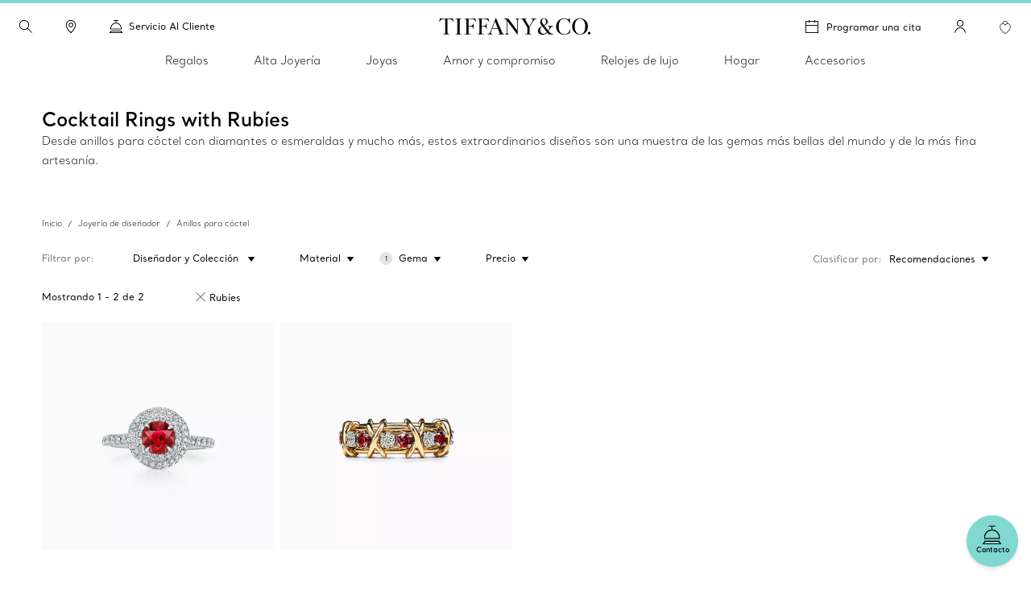

--- FILE ---
content_type: text/html; charset=UTF-8
request_url: https://www.tiffany.com.mx/jewelry/shop/cocktail-rings/rubies/
body_size: 45382
content:

<!DOCTYPE HTML>
<html lang="es-MX">
<!-- Start time - 4212802159044876 -->
<head>
<meta charset="UTF-8"/>
<meta name="keywords" content="COCKTAIL RINGS"/>
<meta name="description" content="Destaque entre los demás con nuestros anillos para cóctel con diseños exquisitos para hombre y mujer. Descubra la gran selección de joyas llamativas y destacadas de Tiffany &amp; Co."/>
<meta name="template" content="browse-grid-template"/>
<meta name="apple-mobile-web-app-capable" content="yes"/>
<meta name="mobile-web-app-capable" content="yes"/>
<meta name="apple-mobile-web-app-status-bar-style" content="black"/>
<meta name="viewport" content="width=device-width, initial-scale=1"/>
<meta http-equiv="X-UA-Compatible" content="IE=edge"/>
<link rel="shortcut icon" href="/content/dam/tiffany-n-co/global/icons/Favicon.ico"/>
<link rel="apple-touch-icon-precomposed" sizes="176x176" href="//media.tiffany.com/is/image/tiffanydm/apple-touch-icon?$tile$&wid=176&hei=176"/>
<link rel="apple-touch-icon-precomposed" sizes="152x152" href="//media.tiffany.com/is/image/tiffanydm/apple-touch-icon?$tile$&wid=152&hei=152"/>
<link rel="apple-touch-icon-precomposed" sizes="120x120" href="//media.tiffany.com/is/image/tiffanydm/apple-touch-icon?$tile$&wid=120&hei=120"/>
<link rel="apple-touch-icon-precomposed" sizes="76x76" href="//media.tiffany.com/is/image/tiffanydm/apple-touch-icon?$tile$&wid=76&hei=76"/>
<link rel="apple-touch-icon-precomposed" href="//media.tiffany.com/is/image/tiffanydm/apple-touch-icon?$tile$&wid=57&hei=57"/>
<!-- Open graph tags. -->
<title>Cocktail Rings with Rubíes | Tiffany &amp; Co.</title>
<link rel="canonical" href="https://www.tiffany.com.mx/jewelry/shop/cocktail-rings/rubies/"/>
<link rel="stylesheet" href="/etc.clientlibs/tiffanynco-platform/clientlibs/main.min.67fc71c70767c6b6ed068c343a41d797.css" type="text/css">
<link rel="stylesheet" href="/etc.clientlibs/tiffanynco-platform/clientlibs/globalcms.min.0d0f2c0b29f8099030d653cfb35bccc8.css" type="text/css">
<script>
// akam-sw.js install script version 1.3.6
"serviceWorker"in navigator&&"find"in[]&&function(){var e=new Promise(function(e){"complete"===document.readyState||!1?e():(window.addEventListener("load",function(){e()}),setTimeout(function(){"complete"!==document.readyState&&e()},1e4))}),n=window.akamServiceWorkerInvoked,r="1.3.6";if(n)aka3pmLog("akam-setup already invoked");else{window.akamServiceWorkerInvoked=!0,window.aka3pmLog=function(){window.akamServiceWorkerDebug&&console.log.apply(console,arguments)};function o(e){(window.BOOMR_mq=window.BOOMR_mq||[]).push(["addVar",{"sm.sw.s":e,"sm.sw.v":r}])}var i="/akam-sw.js",a=new Map;navigator.serviceWorker.addEventListener("message",function(e){var n,r,o=e.data;if(o.isAka3pm)if(o.command){var i=(n=o.command,(r=a.get(n))&&r.length>0?r.shift():null);i&&i(e.data.response)}else if(o.commandToClient)switch(o.commandToClient){case"enableDebug":window.akamServiceWorkerDebug||(window.akamServiceWorkerDebug=!0,aka3pmLog("Setup script debug enabled via service worker message"),v());break;case"boomerangMQ":o.payload&&(window.BOOMR_mq=window.BOOMR_mq||[]).push(o.payload)}aka3pmLog("akam-sw message: "+JSON.stringify(e.data))});var t=function(e){return new Promise(function(n){var r,o;r=e.command,o=n,a.has(r)||a.set(r,[]),a.get(r).push(o),navigator.serviceWorker.controller&&(e.isAka3pm=!0,navigator.serviceWorker.controller.postMessage(e))})},c=function(e){return t({command:"navTiming",navTiming:e})},s=null,m={},d=function(){var e=i;return s&&(e+="?othersw="+encodeURIComponent(s)),function(e,n){return new Promise(function(r,i){aka3pmLog("Registering service worker with URL: "+e),navigator.serviceWorker.register(e,n).then(function(e){aka3pmLog("ServiceWorker registration successful with scope: ",e.scope),r(e),o(1)}).catch(function(e){aka3pmLog("ServiceWorker registration failed: ",e),o(0),i(e)})})}(e,m)},g=navigator.serviceWorker.__proto__.register;if(navigator.serviceWorker.__proto__.register=function(n,r){return n.includes(i)?g.call(this,n,r):(aka3pmLog("Overriding registration of service worker for: "+n),s=new URL(n,window.location.href),m=r,navigator.serviceWorker.controller?new Promise(function(n,r){var o=navigator.serviceWorker.controller.scriptURL;if(o.includes(i)){var a=encodeURIComponent(s);o.includes(a)?(aka3pmLog("Cancelling registration as we already integrate other SW: "+s),navigator.serviceWorker.getRegistration().then(function(e){n(e)})):e.then(function(){aka3pmLog("Unregistering existing 3pm service worker"),navigator.serviceWorker.getRegistration().then(function(e){e.unregister().then(function(){return d()}).then(function(e){n(e)}).catch(function(e){r(e)})})})}else aka3pmLog("Cancelling registration as we already have akam-sw.js installed"),navigator.serviceWorker.getRegistration().then(function(e){n(e)})}):g.call(this,n,r))},navigator.serviceWorker.controller){var u=navigator.serviceWorker.controller.scriptURL;u.includes("/akam-sw.js")||u.includes("/akam-sw-preprod.js")||u.includes("/threepm-sw.js")||(aka3pmLog("Detected existing service worker. Removing and re-adding inside akam-sw.js"),s=new URL(u,window.location.href),e.then(function(){navigator.serviceWorker.getRegistration().then(function(e){m={scope:e.scope},e.unregister(),d()})}))}else e.then(function(){window.akamServiceWorkerPreprod&&(i="/akam-sw-preprod.js"),d()});if(window.performance){var w=window.performance.timing,l=w.responseEnd-w.responseStart;c(l)}e.then(function(){t({command:"pageLoad"})});var k=!1;function v(){window.akamServiceWorkerDebug&&!k&&(k=!0,aka3pmLog("Initializing debug functions at window scope"),window.aka3pmInjectSwPolicy=function(e){return t({command:"updatePolicy",policy:e})},window.aka3pmDisableInjectedPolicy=function(){return t({command:"disableInjectedPolicy"})},window.aka3pmDeleteInjectedPolicy=function(){return t({command:"deleteInjectedPolicy"})},window.aka3pmGetStateAsync=function(){return t({command:"getState"})},window.aka3pmDumpState=function(){aka3pmGetStateAsync().then(function(e){aka3pmLog(JSON.stringify(e,null,"\t"))})},window.aka3pmInjectTiming=function(e){return c(e)},window.aka3pmUpdatePolicyFromNetwork=function(){return t({command:"pullPolicyFromNetwork"})})}v()}}();</script>
<script src="/content/tiffany-n-co/_jcr_content/servlets/filterMap.filter.es_mx.false.1762837200000.js"></script>
<!--<script src="/etc/clientlibs/tiffanyco-platform/js/vendor/richrelevance_p13n.js" async></script>-->
<script>window.tiffany={};if(typeof window.tiffany.apiUrl==='undefined'){window.tiffany.apiUrl={};}window.tiffany.apiUrl={"itemDetailsEndPoint":"/productsprocessapi/api/process/v1/products/group/items/details","productDetailsEndPoint":"/productsprocessapi/api/process/v1/products/item/complete","productDetailsEndPointForPrice":"/productssystemapi/api/system/v1/products/item/price","groupProductDetailsEndPointForPrice":"/productssystemapi/api/system/v1/products/group/price","productsListEndPoint":"/productsprocessapi/api/process/v1/products/itemlist","storeEndPoint":"/storessystemapi/api/system/v1/stores/store","productTypeAheadSearchEndPoint":"/ecomproductsearchsystemapi/api/system/v1/productsearch/typeahead","standardCustomerEndPoint":"/customersystemapi/api/system/v1/customers/customer/create/standard","skuEcomAddEndPoint":"/shoppingbagsprocessapi/api/process/v1/shoppingbags/item/sku-ecom/add","shoppingBagListEndPoint":"/shoppingbagssystemapi/api/system/v1/shoppingbags/item/list","masterCategoryDetails":"/mastercategoriessystemapi/api/system/v1/mastercategories/mastercategory","masterCategoriesListEndPoint":"/mastercategoriessystemapi/api/system/v1/mastercategories/list","storeByCountryEndPoint":"/storessystemapi/api/system/v1/stores/store/storebycountry","categoryItemListDetails":"/categoriessystemapi/api/system/v1/categories/category/itemlist","storeHoursEndPoint":"/storessystemapi/api/system/v1/stores/store/hours","productGuidedSearchEcomEndPoint":"/ecomproductsearchprocessapi/api/process/v1/productsearch/ecomguidedsearch","productAvailabilitySearchEcomEndPoint":"/ecomproductsearchprocessapi/api/process/v1/productsearch/availabilitysearch","storeCompleteEndPoint":"/storessystemapi/api/system/v1/stores/store/complete","storeSEOEndPoint":"/storessystemapi/api/system/v1/stores/store/seo","categoryListEndPoint":"/categoriessystemapi/api/system/v1/categories/list","categoryDetailEndPoint":"/categoriessystemapi/api/system/v1/categories/category","storeServiceEndPoint":"/storessystemapi/api/system/v1/stores/store/services","productGuidedSearchPkbEndPoint":"/pkbproductguidedsearchsystemapi/api/system/v1/pkbproductsearch/guidedsearch","groupDetailsEndPoint":"/productsprocessapi/api/process/v1/products/group/complete","sessionConfigEndPoint":"/customerssystemapi/api/system/v1/customers/customer/create/anonymous","userAuthenticateSaveEndPoint":"/customerssystemapi/api/system/v1/customers/customer/authenticate/save","userAuthenticateDeleteEndPoint":"/customerssystemapi/api/system/v1/customers/customer/authenticate/delete","wishListAddEndPoint":"/saveditemsprocessapi/api/process/v1/saveditems/item/add","wishListDeleteEndPoint":"/saveditemsprocessapi/api/process/v1/saveditems/item/delete","wishListGetEndPoint":"/saveditemsprocessapi/api/process/v1/saveditems/item/list","taxonomyEndPoint":"/ecomproductsearchprocessapi/api/process/v1/productsearch/taxonomy","fiisEnabledStoreEndPoint":"/finditeminstoresprocessapi/api/process/v1/fiis/enabledstores/list","fiisAvailabilityInStoreEndPoint":"/finditeminstoresprocessapi/api/process/v1/fiis/product/availabilitybystores/list","engravingItemEndPoint":"/servicingssystemapi/api/system/v1/servicings/item/services","skuEcomAddGroupTypeOneEndPoint":"/shoppingbagsprocessapi/api/process/v1/shoppingbags/item/group-type1/add","skuEcomAddGroupTypeTwoEndPoint":"/shoppingbagsprocessapi/api/process/v1/shoppingbags/item/group-type2/add","browseGridProductImageUrl":"http://media.tiffany.com/is/image/Tiffany/<Preset>/<ImageName>.jpg","preferredStoreViewEndPoint":"/customerssystemapi/api/system/v1/customers/customer/preferredstore/view","preferredStoreAddEndPoint":"/customerssystemapi/api/system/v1/customers/customer/preferredstore/add","dropHintUrl":"/content/tiffany-n-co/jcr:content/servlets/dropahintemail.email.html","savehint":"/saveditemsprocessapi/api/process/v1/saveditems/dropahint/save","clientid":"MWQxMTM5ZTI3MmRhNGVkMTgxYzMzYjM3ZWZlZjFkYzI=","secret":"NkEwMDIzMWQyZDI4NDZlQTkyNjZFNzNGMGE5OGRBMUQ=","engagementGroupCompleteEndpoint":"/productsprocessapi/api/process/v1/products/engagementgroup/complete","engagementGroupSearchEndpoint":"/ecomproductsearchprocessapi/api/process/v1/productsearch/engagementgroupsearch","giftCardCheckBalanceUrl":"/giftcardsprocessapi/api/process/v1/giftcards/balance","wishListSystemUrl":"/saveditemssystemapi/api/system/v1/saveditems/item/list","shoppingBagCountUrl":"/shoppingbagsprocessapi/api/process/v1/shoppingbags/item/count","shoppingBagSystemUrl":"/shoppingbagssystemapi/api/system/v1/shoppingbags/item/list","nearbyStoreEndPoint":"/storesprocessapi/api/process/v1/stores/store/neareststore","listbycountryConfig":"/storessystemapi/api/system/v1/stores/listbycountry","supplementalServiceUrl":"/productsupplementalinfossystemapi/api/system/v1/product/items/supplemental","distributionInvRequest":"/productinventoriessystemapi/api/system/v1/productinventories/item/distributioncenter","onOrderStatusRequest":"/productinventoriessystemapi/api/system/v1/productinventories/item/purchaseorder","allStoresUrl":"/storessystemapi/api/system/v1/stores/list","retailInventoryUrl":"/productinventoriessystemapi/api/system/v1/productinventories/item/retail","shoppingBagUpdateApi":"/shoppingbagsprocessapi/api/process/v1/shoppingbags/item/update","eStoreLoginUrl":"/internal/estore/estoresignin.aspx","eStoreValidationUrl":"/customer/account/signin.aspx/EstoreValidateFormsAuthentication","salesforceCustomerServiceFormUrl":"https://tiffanyandcompany.my.salesforce.com/servlet/servlet.WebToCase?encoding=UTF-8","salesforceOrgId":"00D3h000002Cr1f","salesforceSiteId":"00N3h00000I8IQU","salesforceSubTypeId":"00N3h00000I8IQY","salesforceTypeId":"00N3h00000I8IQa","salesforceKanaNameId":"00N3h00000J0BTn","metaCapiEndPointUrl":"/marketingconversionsprocessapi/api/process/v1/mktgevent/submit","azureClientid":"OGQwYmEwZTktY2U0MC00MmVlLWFlMzAtYzlmYmI4NTA0YTcx","azureSecret":"NVBLOFF+R2dLR1k5bHVPcmFieFBkQkU2OUFRLnNFbnQyM0hwUWEzYw==","weChatRedirectionUrl":"https://work.weixin.qq.com/u/vc398aba05edd33cb6?v=4.1.38.191539&bb=f886479fcb"};;if(typeof window.tiffany.apiUrl==='undefined'){window.tiffany.apiUrl={};}window.tiffany.isAuthormode=false;window.tiffany.authoredContent={"tiffanyDomain":"","skuServiceConfig":{"method":"post","url":"productsListEndPoint"},"categoryServiceConfig":{"method":"post","url":"productGuidedSearchEcomEndPoint"},"usrRcacheRefInterval":20,"richRelevanceSessionId":"rr_session_id","salesServiceCookieDomain":"www.tiffany.com.mx","sessionConfig":{"method":"post","payload":{"siteId":"14"},"url":"sessionConfigEndPoint"},"canadaEnglishDomain":"https://www.tiffany.ca","shoppingBagSystemRequest":{"method":"post","payload":{"webCustomerId":"","priceMarketID":"14","assortmentID":"1401","siteid":"14"},"url":"shoppingBagSystemUrl"},"wishlistConfig":{"add":{"method":"post","payload":{"priceMarketId":"14","assortmentId":"1401","listTypeId":"1","siteId":"14"},"url":"wishListAddEndPoint"},"get":{"method":"post","payload":{"priceMarketId":"14","IsInline":"false","siteId":"14"},"url":"wishListGetEndPoint"},"delete":{"method":"post","payload":{"siteId":"14"},"url":"wishListDeleteEndPoint"}},"requestAuthHeaders":{"azClientkey":"azureClientid","azSecretkey":"azureSecret","secretkey":"secret","clientkey":"clientid"},"canadaEnglishCookieName":"selectedLanguage","parallaxConfig":{"duration":1000,"offset":300},"salesServiceCookieName":"salesSrvSite","wishlistSystemConfig":{"method":"post","payload":{"webCustomerId":"","priceMarketID":"14","assortmentID":"1401","siteid":"14"},"url":"wishListSystemUrl"},"salesServiceDefaultHost":"www.tiffany.com","enableUserAuthenticationSecurity":true,"preferredStoreConfig":{"getStoreConfig":{"method":"post","payload":{"siteId":"14"},"url":"preferredStoreViewEndPoint"},"setStoreConfig":{"method":"post","payload":{"siteId":"14"},"url":"preferredStoreAddEndPoint"},"cookieName":"preferredStore"},"userUniqueGUIDCookieName":"_cugi","canadaEnglishCookieValue":"","marketingImagePreset":"EcomBrowseL","expiryYears":20,"shoppingBagCountRequest":{"method":"post","payload":{"webCustomerId":"","priceMarketID":"14","assortmentID":"1401","siteid":"14"},"url":"shoppingBagCountUrl"},"userActiveCookieExpiry":30,"richRelevanceUserId":"mysid2","salesServiceRedirectUrl":"/sales-service-redirector","productDetailsConfig":{"method":"post","payload":{"priceMarketId":"14","assortmentId":"1401","siteId":"14"},"url":"productDetailsEndPointForPrice","groupUrl":"groupProductDetailsEndPointForPrice"},"imagePreset":"EcomBrowseM","customDesignsSystemRequest":{"method":"post","payload":{"webCustomerId":"","priceMarketID":"14","assortmentID":"1401","siteid":"14"},"url":"customWishListSystemUrl"},"findAStoreConfig":{"availabilitybystores":"fiisAvailabilityInStoreEndPoint","enabledStoresURL":"fiisEnabledStoreEndPoint"},"isEstore":false,"userLoggedInTimeCookieName":"_clit","sessionCookieName":"mysid2","activeGroupPattern":",3,","salesServiceCookiePath":"/","selLanCookExpDate":20};window.tiffany.authoredContent.wishlistCookieName='saveditemscnt';window.tiffany.authoredContent.bagCookieName='shoppingbagcnt';window.tiffany.authoredContent.autocompleteServlet='/content/tiffany-n-co/jcr:content/servlets/autocomplete.html';window.tiffany.authoredContent.preventFlyoutHover=false;window.tiffany.labels={};window.tiffany.labels.searchLabel='Buscar';window.tiffany.labels.searchModalCloseLabel='Cerrar búsqueda';window.tiffany.labels.searchButtonLabel='Botón de búsqueda';window.tiffany.labels.selectedLabel='Seleccionado';window.tiffany.labels.wishlistAddLabel='';window.tiffany.labels.wishlistRemoveLabel='';window.tiffany.labels.wishlistDefaultImg='';window.tiffany.labels.wishlistHoverImg='';window.tiffany.labels.wishlistSavedImg='';window.tiffany.authoredContent.typeSearchConfig={"searchQuickLinks":{"heading":"Descubrir","results":[{"name":"Joyas","analyticsLinkName":"jewelry","id":1,"analyticsLinkType":"external","url":"https://www.tiffany.com.mx/jewelry/","target":"_self"},{"name":"Regalos","analyticsLinkName":"gifts","id":2,"analyticsLinkType":"external","url":"https://www.tiffany.com.mx/gifts/","target":"_self"},{"name":"Localizador de tiendas","analyticsLinkName":"stores","id":3,"analyticsLinkType":"external","url":"https://www.tiffany.com.mx/jewelry-stores/","target":"_self"}]},"searchFooterData":"<div class='tiffany-rte'><p><b>¿Necesita ayuda?<\/b><\/p>\r\n<p>Contactar al <a href='/content/tiffany-n-co/www/mx/es_mx/customer-service.html'>servicio al cliente<\/a><\/p>\r\n<p>Llamar al <span class='text-phnumber'>55 5281 5222<\/span><\/p>\r\n<\/div>","telephoneNumber":"55 55281 5222","gettypeaheadUrl":{"method":"post","payload":{"searchTerms":"","assortmentID":"1401","siteId":"14"},"url":"productTypeAheadSearchEndPoint"},"config":{"desktopPlaceholder":"Buscar en Tiffany & Co.","quickLinksMobileEnabled":false,"mobilePlaceholder":"Buscar","searchHistoryHeading":"Historial de búsqueda","searchUrl":"https://www.tiffany.com.mx/search/?q=","hideMobileSearchLinks":false}};window.tiffany.authoredContent.pinImage='//media.tiffany.com/is/content/tiffanydm/Map-pin-Blue?$tile$&wid=64&hei=82';window.tiffany.authoredContent.currencyConfig={"locale":"es-mx","currency":"MXN","currencyDisplay":"symbol","showDecimals":false,"customCurrency":"MX$","displayAhead":true,"charactersToIgnore":3,"delimeterToSearch":",","delimeterToReplace":","};window.tiffany.locale='es_mx';window.tiffany.regionCode='mx';window.tiffany.caDomain=".tiffany.ca";window.tiffany.authoredContent.siteID=14;window.tiffany.authoredContent.icons={"backToTop":{"src":"//media.tiffany.com/is/content/tiffanydm/back_to_top?$tile$&wid=32&hei=32","altText":"Principio de página"},"tooltip":{"src":"//media.tiffany.com/is/content/tiffanydm/infomation-new?$tile$&wid=32&hei=32","altText":"Más información"},"dropdown":{"src":"//media.tiffany.com/is/content/tiffanydm/dropdown-1?$tile$&wid=16&hei=16","altText":"Desplegable"},"diamondExpert":{"src":"//media.tiffany.com/is/content/tiffanydm/Diamondexpertnew?$tile$&wid=1267&hei=3106","altText":"Experto en diamantes"},"close":{"src":"//media.tiffany.com/is/content/tiffanydm/close-1?$tile$&wid=48&hei=48","altText":"Cerrar"},"email":{"src":"//media.tiffany.com/is/content/tiffanydm/email-1?$tile$&wid=1267&hei=3106","altText":"Correo electrónico"},"call":{"src":"//media.tiffany.com/is/content/tiffanydm/Phonenew?$tile$&wid=1267&hei=3106","altText":"Llamar"},"chat":{"src":"//media.tiffany.com/is/content/tiffanydm/chat?$tile$&wid=48&hei=48","altText":"Chat"},"edit":{"src":"//media.tiffany.com/is/content/tiffanydm/edit?$tile$&wid=32&hei=32","altText":"Editar"},"store":{"src":"//media.tiffany.com/is/content/tiffanydm/store?$tile$&wid=49&hei=48","altText":"Tienda"},"play":{"src":"//media.tiffany.com/is/content/tiffanydm/PLAY_BUTTON?$tile$&wid=40&hei=40","altText":"Reproducir"},"savedStoreDefault":{"src":"//media.tiffany.com/is/content/tiffanydm/saved-store_default?$tile$&wid=64&hei=96","altText":"Tienda"},"savedStoreSaved":{"src":"//media.tiffany.com/is/content/tiffanydm/saved-store_saved?$tile$&wid=64&hei=96","altText":"Tienda guardada"},"makeAnAppointment":{"src":"//media.tiffany.com/is/content/tiffanydm/appointment?$tile$&wid=48&hei=48","altText":"Cita"},"search":{"src":"//media.tiffany.com/is/content/tiffanydm/search?$tile$&wid=16&hei=16","altText":"Buscar"},"zoomInMixedMedia":{"src":"//media.tiffany.com/is/content/tiffanydm/MixedMedia_ZoomIcon?$tile$&","altText":"Zoomin"},"playMixedMedia":{"src":"//media.tiffany.com/is/content/tiffanydm/MixedMedia_PlayIcon?$tile$&","altText":"Play"},"spin360":{"src":"//media.tiffany.com/is/content/tiffanydm/MixedMedia_spinIcon?$tile$&","altText":"360"}};window.tiffany.isDistanceInKm=true;window.tiffany.labels.distancePlural='kms';window.tiffany.labels.distanceSingular='km';window.tiffany.labels.chooseLanguagePage='/content/tiffany-n-co/www/language-masters/en_ca/';window.tiffany.authoredContent.isChina=false;if(typeof window.tiffany.apiUrl.userSessionRefresh==='undefined'){window.tiffany.apiUrl.userSessionRefresh={};}window.tiffany.apiUrl.userSessionRefresh.endPoint='/content/tiffany-n-co/_jcr_content/servlets/usersession.refresh.json';window.tiffany.apiUrl.userSessionRefresh.cookieName='samebrowsersession';window.tiffany.labels.newLabel="Novedades";window.tiffany.authoredContent.cronJobTimeInDays=30;window.tiffany.authoredContent.searchRequest={"url":"productGuidedSearchEcomEndPoint","method":"POST","payload":{"assortmentID":1401,"sortTypeID":1,"navigationFilters":[1401],"recordsOffsetNumber":0,"recordsCountPerPage":60,"priceMarketID":"14","searchModeID":1,"siteid":14,"searchTerms":"","isPreviewMode":false}};</script>
<script>window.tiffany.authoredContent.conciergeType='concierge';window.tiffany.authoredContent.chatBotEnabled='false';window.tiffany.authoredContent.conciergeFlyoutConfig={"ctaTextLabel":"Contacto","ctaIcon":"//media.tiffany.com/is/image/tiffanydm/footer-sprite?$tile$&wid=1267&hei=3106&fmt=png-alpha","showContactCta":true};window.tiffany.labels.concierge={"headline":"A su servicio","mobileHeading":"","description":"Desde encontrar el regalo perfecto de Tiffany hasta consejos sobre cómo usar las joyas, nuestros profesionales de servicio al cliente siempre están aquí para ayudarle. ","options":[{"type":"phone","order":"1","icon":"//media.tiffany.com/is/content/tiffanydm/call-1?$tile$&wid=1267&hei=3106","labelText":"Llame de lunes a viernes, desde las 11h hasta las 19h al 55 5281 5222","state":"drawer","centrallyAuthoredPhoneNumber":"customerService","showStatus":true,"salesService":{"text":"Llame de lunes a viernes, desde las 11h hasta las 19h al ","number":"55 55281 5222"}},{"type":"email","order":"2","icon":"//media.tiffany.com/is/image/tiffanydm/email?$tile$&wid=1267&hei=3106","labelText":"Correo electrónico","showStatus":true},{"type":"diamond","order":"3","icon":"//media.tiffany.com/is/content/tiffanydm/diamond_consultant?$tile$&wid=1267&hei=3106","labelText":"Programar una cita","url":"https://www.tiffany.com.mx/customer-service/","showStatus":true,"enableBooxiBookAnAppointment":false,"booxiServiceTags":""},{"type":"second-diamond","order":"","icon":"","labelText":"","showStatus":false,"enableBooxiBookAnAppointment":false,"booxiServiceTags":""},{"type":"chat","order":"4","showStatus":true,"chatWidgetID":"concierge-chat"},{"type":"whatsapp","order":"","showStatus":false,"chatWidgetID":"concierge-whatsapp"},{"type":"sms","order":"","showStatus":false,"chatWidgetID":"concierge-sms-abc"},{"type":"sms","order":"","showStatus":false,"chatWidgetID":"tcoTextUsGBMConcierge"},{"type":"chatbot","labelText":"","order":"","showStatus":false,"chatWidgetID":"snapMediaChatbot"},{"type":"wechat","labelText":"","order":"","icon":"","weChatAltText":"","weChatDataExit":"","showStatus":false,"chatWidgetID":"concierge-wechat"}],"learnMore":{"labelText":"Descubra más sobre el servicio al cliente de Tiffany","url":"https://www.tiffany.com.mx/customer-service/"},"email":{"emailus":"Correo electrónico","countryCode":"+52","description":"<p>Escriba su pregunta en el formulario de abajo</p>\r\n","ErrorMessage":"Ingrese una dirección de correo electrónico válida","request":{"url":"/content/tiffany-n-co/jcr:content/servlets/conciergesendemail.email.html","method":"POST","payload":"{}","pagePath":"/content/tiffany-n-co/www/mx/es_mx/jewelry/shop/cocktail-rings"},"emailTemplate":"First Name: {{%FirstName}}, Last Name: {{%LastName}}, Message: {{%Message}}, Email: {{%Email}}<br/>URL: {{%URL}}","formFields":[{"fieldName":"Message","placeHolder":"Escriba su mensaje aquí","autocompleteName":"message","type":"text","title":"Mensaje","forItem":"message","order":1,"hide":false,"optional":false},{"fieldName":"Email","placeHolder":"Correo electrónico","autocompleteName":"email","type":"text","title":"Correo electrónico","forItem":"email","order":5,"hide":false,"optional":false},{"fieldName":"FirstName","placeHolder":"Nombre","autocompleteName":"given-name","type":"text","title":"Nombre","forItem":"firstName","order":2,"hide":false,"optional":false},{"fieldName":"","placeHolder":"","autocompleteName":"given-name","type":"text","title":"","forItem":"firstName2","order":0,"hide":true,"optional":true},{"fieldName":"LastName","placeHolder":"Apellido","autocompleteName":"family-name","type":"text","title":"Apellido","forItem":"lastName","order":3,"hide":false,"optional":false},{"fieldName":"","placeHolder":"","autocompleteName":"family-name","type":"text","title":"","forItem":"lastName2","order":0,"hide":true,"optional":true},{"fieldName":"Phone","placeHolder":"Teléfono (opcional)","autocompleteName":"tel","type":"text","title":"Teléfono","forItem":"phone","order":4,"hide":false,"optional":true},{"fieldName":"Título","type":"dropdown","forItem":"title","autocompleteName":"drop","dropValues":["Sr.","Sra.","Sr. Y Sra.","Srta.","Dr."],"optional":true,"hide":false,"order":1},{"fieldName":"Sexo","type":"radio","forItem":"gender","autocompleteName":"radio","radioValues":["Masculino","Femenino"],"optional":true,"hide":true,"order":0},{"fieldName":"","type":"dropdown","forItem":"region","autocompleteName":"drop","dropValues":[],"optional":true,"hide":true,"order":0},{"fieldName":"cbdtConsent","type":"checkbox","text":"","value":false,"order":100,"hide":false,"optional":false,"forItem":"cbdtConsent"}],"cancelBtn":"Cancelar","backBtn":"","sendBtn":"Enviar","subjectListOptional":false,"subjectListHide":false,"subjectList":[{"name":"Pregunta general","outlook":"outlook"},{"name":"Pregunta sobre un pedido/modificación de pedido","outlook":"outlook"},{"name":"Pregunta de facturación","outlook":"outlook"},{"name":"Pregunta de reparación","outlook":"outlook"},{"name":"Tiffany para empresas: gestión de cuentas","outlook":"outlook"},{"name":"Pregunta de compromiso","outlook":"outlook"}],"confirmationHeading":"Gracias por su solicitud.","confirmationMessage":"<p>Su solicitud se envió con éxito. Un profesional de ventas de Tiffany se pondrá en contacto con usted muy pronto.</p>\r\n","closeBtn":"Cerrar","legalDisclosureText":"","phoneRegionMap":""}};window.tiffany.labels.globalConcierge={"headline":"A su servicio","mobileHeading":"","description":"Desde encontrar el regalo perfecto de Tiffany hasta consejos sobre cómo usar las joyas, nuestros profesionales de servicio al cliente siempre están aquí para ayudarle. ","options":[{"type":"phone","order":"1","icon":"//media.tiffany.com/is/content/tiffanydm/call-1?$tile$&wid=1267&hei=3106","labelText":"Llame de lunes a viernes, desde las 11h hasta las 19h al 55 5281 5222","state":"drawer","centrallyAuthoredPhoneNumber":"customerService","showStatus":true,"salesService":{"text":"Llame de lunes a viernes, desde las 11h hasta las 19h al ","number":"55 55281 5222"}},{"type":"email","order":"2","icon":"//media.tiffany.com/is/image/tiffanydm/email?$tile$&wid=1267&hei=3106","labelText":"Correo electrónico","showStatus":true},{"type":"diamond","order":"3","icon":"//media.tiffany.com/is/content/tiffanydm/diamond_consultant?$tile$&wid=1267&hei=3106","labelText":"Programar una cita","url":"https://www.tiffany.com.mx/customer-service/","showStatus":true,"enableBooxiBookAnAppointment":false,"booxiServiceTags":""},{"type":"second-diamond","order":"","icon":"","labelText":"","showStatus":false,"enableBooxiBookAnAppointment":false,"booxiServiceTags":""},{"type":"chat","order":"4","showStatus":true,"chatWidgetID":"concierge-chat"},{"type":"whatsapp","order":"","showStatus":false,"chatWidgetID":"concierge-whatsapp"},{"type":"sms","order":"","showStatus":false,"chatWidgetID":"concierge-sms-abc"},{"type":"sms","order":"","showStatus":false,"chatWidgetID":"tcoTextUsGBMConcierge"},{"type":"chatbot","labelText":"","order":"","showStatus":false,"chatWidgetID":"snapMediaChatbot"},{"type":"wechat","labelText":"","order":"","icon":"","weChatAltText":"","weChatDataExit":"","showStatus":false,"chatWidgetID":"concierge-wechat"}],"learnMore":{"labelText":"Descubra más sobre el servicio al cliente de Tiffany","url":"https://www.tiffany.com.mx/customer-service/"},"email":{"emailus":"Correo electrónico","countryCode":"+52","description":"<p>Escriba su pregunta en el formulario de abajo</p>\r\n","ErrorMessage":"Ingrese una dirección de correo electrónico válida","request":{"url":"/content/tiffany-n-co/jcr:content/servlets/conciergesendemail.email.html","method":"POST","payload":"{}","pagePath":"/content/tiffany-n-co/www/mx/es_mx/jewelry/shop/cocktail-rings"},"emailTemplate":"First Name: {{%FirstName}}, Last Name: {{%LastName}}, Message: {{%Message}}, Email: {{%Email}}<br/>URL: {{%URL}}","formFields":[{"fieldName":"Message","placeHolder":"Escriba su mensaje aquí","autocompleteName":"message","type":"text","title":"Mensaje","forItem":"message","order":1,"hide":false,"optional":false},{"fieldName":"Email","placeHolder":"Correo electrónico","autocompleteName":"email","type":"text","title":"Correo electrónico","forItem":"email","order":5,"hide":false,"optional":false},{"fieldName":"FirstName","placeHolder":"Nombre","autocompleteName":"given-name","type":"text","title":"Nombre","forItem":"firstName","order":2,"hide":false,"optional":false},{"fieldName":"","placeHolder":"","autocompleteName":"given-name","type":"text","title":"","forItem":"firstName2","order":0,"hide":true,"optional":true},{"fieldName":"LastName","placeHolder":"Apellido","autocompleteName":"family-name","type":"text","title":"Apellido","forItem":"lastName","order":3,"hide":false,"optional":false},{"fieldName":"","placeHolder":"","autocompleteName":"family-name","type":"text","title":"","forItem":"lastName2","order":0,"hide":true,"optional":true},{"fieldName":"Phone","placeHolder":"Teléfono (opcional)","autocompleteName":"tel","type":"text","title":"Teléfono","forItem":"phone","order":4,"hide":false,"optional":true},{"fieldName":"Título","type":"dropdown","forItem":"title","autocompleteName":"drop","dropValues":["Sr.","Sra.","Sr. Y Sra.","Srta.","Dr."],"optional":true,"hide":false,"order":1},{"fieldName":"Sexo","type":"radio","forItem":"gender","autocompleteName":"radio","radioValues":["Masculino","Femenino"],"optional":true,"hide":true,"order":0},{"fieldName":"","type":"dropdown","forItem":"region","autocompleteName":"drop","dropValues":[],"optional":true,"hide":true,"order":0},{"fieldName":"cbdtConsent","type":"checkbox","text":"","value":false,"order":100,"hide":false,"optional":false,"forItem":"cbdtConsent"}],"cancelBtn":"Cancelar","backBtn":"","sendBtn":"Enviar","subjectListOptional":false,"subjectListHide":false,"subjectList":[{"name":"Pregunta general","outlook":"outlook"},{"name":"Pregunta sobre un pedido/modificación de pedido","outlook":"outlook"},{"name":"Pregunta de facturación","outlook":"outlook"},{"name":"Pregunta de reparación","outlook":"outlook"},{"name":"Tiffany para empresas: gestión de cuentas","outlook":"outlook"},{"name":"Pregunta de compromiso","outlook":"outlook"}],"confirmationHeading":"Gracias por su solicitud.","confirmationMessage":"<p>Su solicitud se envió con éxito. Un profesional de ventas de Tiffany se pondrá en contacto con usted muy pronto.</p>\r\n","closeBtn":"Cerrar","legalDisclosureText":"","phoneRegionMap":""}};window.tiffany.labels.repairConcierge={};window.tiffany.labels.diamondConcierge={"headline":"Hable con nuestro experto en diamantes","mobileHeading":"","description":"Los expertos en diamantes de Tiffanyestán disponibles para ayudarle a escoger el anillo de compromiso perfecto, personalizar una argolla de matrimonio o escoger un regalo especial de aniversario.","options":[{"type":"phone","order":"1","icon":"Llame de lunes a viernes, desde las 11h hasta las 19h al 55 5281 5222","labelText":"Phone","state":"drawer","centrallyAuthoredPhoneNumber":"customerService","showStatus":true,"salesService":{"text":"Llame de lunes a viernes, desde las 11h hasta las 19h al ","number":"55 55281 5222"}},{"type":"email","order":"2","icon":"//media.tiffany.com/is/image/tiffanydm/email?$tile$&wid=1267&hei=3106","labelText":"Correo electrónico","showStatus":true},{"type":"diamond","order":"3","icon":"//media.tiffany.com/is/content/tiffanydm/diamond_consultant?$tile$&wid=1267&hei=3106","labelText":"Programar una cita","url":"https://www.tiffany.com.mx/schedule-consultation/","showStatus":true,"enableBooxiBookAnAppointment":false,"booxiServiceTags":""},{"type":"second-diamond","order":"","icon":"","labelText":"","showStatus":false,"enableBooxiBookAnAppointment":false,"booxiServiceTags":""},{"type":"chat","order":"4","showStatus":true,"chatWidgetID":"concierge-chat"},{"type":"whatsapp","order":"","showStatus":false,"chatWidgetID":"concierge-whatsapp"},{"type":"sms","order":"","showStatus":false,"chatWidgetID":"concierge-sms-abc"},{"type":"sms","order":"","showStatus":false,"chatWidgetID":"tcoTextUsGBMConcierge"},{"type":"chatbot","labelText":"","order":"","showStatus":false,"chatWidgetID":"snapMediaChatbot"},{"type":"wechat","labelText":"","order":"","icon":"","weChatAltText":"","weChatDataExit":"","showStatus":false,"chatWidgetID":"concierge-wechat"}],"learnMore":{"labelText":"Descubra más sobre el servicio al cliente de Tiffany","url":"https://www.tiffany.com.mx/customer-service/"},"email":{"emailus":"Correo electrónico","countryCode":"+52","description":"<p>Escriba su pregunta en el formulario de abajo</p>\r\n","ErrorMessage":"Ingrese una dirección de correo electrónico válida","request":{"url":"/content/tiffany-n-co/jcr:content/servlets/conciergesendemail.email.html","method":"POST","payload":"{}","pagePath":"/content/tiffany-n-co/www/mx/es_mx/jewelry/shop/cocktail-rings"},"emailTemplate":"First Name: {{%FirstName}}, Last Name: {{%LastName}}, Message: {{%Message}}, Email: {{%Email}}<br/>URL: {{%URL}}","formFields":[{"fieldName":"Message","placeHolder":"Escriba su mensaje aquí","autocompleteName":"message","type":"text","title":"Mensaje","forItem":"message","order":1,"hide":false,"optional":false},{"fieldName":"Email","placeHolder":"Correo electrónico","autocompleteName":"email","type":"text","title":"Correo electrónico","forItem":"email","order":5,"hide":false,"optional":false},{"fieldName":"FirstName","placeHolder":"Nombre","autocompleteName":"given-name","type":"text","title":"Nombre","forItem":"firstName","order":2,"hide":false,"optional":false},{"fieldName":"","placeHolder":"","autocompleteName":"given-name","type":"text","title":"","forItem":"firstName2","order":0,"hide":true,"optional":true},{"fieldName":"LastName","placeHolder":"Apellido","autocompleteName":"family-name","type":"text","title":"Apellido","forItem":"lastName","order":3,"hide":false,"optional":false},{"fieldName":"","placeHolder":"","autocompleteName":"family-name","type":"text","title":"","forItem":"lastName2","order":0,"hide":true,"optional":true},{"fieldName":"Phone","placeHolder":"Teléfono (opcional)","autocompleteName":"tel","type":"text","title":"Teléfono","forItem":"phone","order":4,"hide":false,"optional":true},{"fieldName":"Título","type":"dropdown","forItem":"title","autocompleteName":"drop","dropValues":["Sr.","Sra.","Sr. Y Sra.","Srta.","Dr."],"optional":true,"hide":false,"order":1},{"fieldName":"Sexo","type":"radio","forItem":"gender","autocompleteName":"radio","radioValues":["Masculino","Femenino"],"optional":true,"hide":true,"order":0},{"fieldName":"","type":"dropdown","forItem":"region","autocompleteName":"drop","dropValues":[],"optional":true,"hide":true,"order":0},{"fieldName":"cbdtConsent","type":"checkbox","text":"","value":false,"order":100,"hide":false,"optional":false,"forItem":"cbdtConsent"}],"cancelBtn":"Cancelar","backBtn":"","sendBtn":"Enviar","subjectListOptional":false,"subjectListHide":false,"subjectList":[{"name":"Pregunta general","outlook":"outlook"},{"name":"Pregunta sobre un pedido/modificación de pedido","outlook":"outlook"},{"name":"Pregunta de facturación","outlook":"outlook"},{"name":"Pregunta de reparación","outlook":"outlook"},{"name":"Tiffany para empresas: gestión de cuentas","outlook":"outlook"},{"name":"Pregunta de compromiso","outlook":"outlook"}],"confirmationHeading":"Gracias por su solicitud.","confirmationMessage":"<p>Su solicitud se envió con éxito. Un profesional de ventas de Tiffany se pondrá en contacto con usted muy pronto.</p>\r\n","closeBtn":"Cerrar","legalDisclosureText":"","phoneRegionMap":""}};window.tiffany.labels.concierge.conciergePhoneDataIntName='phone';window.tiffany.labels.concierge.conciergeEmailDataIntName='email';window.tiffany.labels.concierge.conciergeDiamondExpDataIntName='diamond-expert';window.tiffany.labels.concierge.conciergeChatDataIntName='chat';window.tiffany.labels.concierge.conciergeSmsDataIntName='sms';window.tiffany.labels.concierge.conciergeStoreAppointmentDataIntName='store-appointment';window.tiffany.authoredContent.welcomeBackOverlay={};window.tiffany.metaCapiConfig={"isEnablePdpMetaCapi":false,"isEnableAddToCartMetaCapi":false,"isEnableCookieConsentCheck":false};window.tiffany.isEnableSecureSearch=false;</script>
<script type="text/javascript">var DataLayer={};(function(){DataLayer.data={"page":{"name":"cocktail-rings","site":{"environment":"production"},"language":"es_mx","template":"browse-grid-template","server":"64b5ad84\u002Debda\u002D41c0\u002Da33c\u002D5ab76b3abb12","siteSection":"","siteSubsection":"","isError":false,"categoryID":"4606810","categoryName":"cocktail-rings","masterCategoryName":"unmapped categories","layout":"","errors":[]},"ecommerce":{"currency":"MXN"}};window.dataLayer=DataLayer.data;})();</script>
<script>if(typeof window.tiffany.authoredContent==='undefined'){window.tiffany.authoredContent={};}window.tiffany.authoredContent.productNotPurchasableConfig={"notifyMeButtonText":"Notificarme cuando esté disponible","textBeforeProductName":"Ingrese su dirección de correo electrónico debajo. Le avisaremos cuando","textAfterProductName":"esté disponible.","emailDescriptionRTE":"<div class='tiffany-rte'><p>Solo usaremos su dirección de correo electrónico para avisarle sobre la disponibilidad de los productos. </p>\r\n</div>","emailInputPlaceholder":"Su dirección de correo electrónico","submitButtonLabel":"Enviar","invalidMailError":"<div class='tiffany-rte'><p>La dirección de correo electrónico que ingresó no es válida. Por favor, inténtelo de nuevo.</p>\r\n</div>","confirmTextBeforeProductName":"Gracias. Le avisaremos cuando","confirmTextAfterProductName":"esté disponible.","istatusMethod":"post","istatusNotificationUrl":"/saveditemsprocessapi/api/process/v1/saveditems/item/notification/add","iStatusNotificationPayloadBean":{"emailAddress":"","groupSku":"","parentGroupSku":"","assortmentId":"1401","categoryId":"","priceMarketId":"14","requestedPageName":"","siteId":"14"},"mobileSlidesShowCount":2.2,"mobileSlidesScrollCount":2};</script>
<script>window.tiffany.authoredContent.productNotPurchasableConfig.masterConfig={"richURL":"https://recs.algorecs.com/rrserver/api/rrPlatform/recsForPlacements","queryParams":{"apiKey":"5a62449ee54b8a8a","apiClientKey":"1fb324e5d2a779b7","sessionId":"","userId":"","placements":"","productId":"","includeStrategyData":true},"skuConfig":{"SiteId":"14","AssortmentId":"1401","PriceMarketId":"14"},"noClientHeaders":true};</script>
<script type="text/javascript">(function(win,doc,style,timeout){var STYLE_ID='at-body-style';function getParent(){return doc.getElementsByTagName('head')[0];}function addStyle(parent,id,def){if(!parent){return;}var style=doc.createElement('style');style.id=id;style.innerHTML=def;parent.appendChild(style);}function removeStyle(parent,id){if(!parent){return;}var style=doc.getElementById(id);if(!style){return;}parent.removeChild(style);}addStyle(getParent(),STYLE_ID,style);setTimeout(function(){removeStyle(getParent(),STYLE_ID);},timeout);}(window,document,"body {opacity: 0 !important}",3000));</script>
<script src="//assets.adobedtm.com/launch-EN96925ae16d024edd95f9bc11c95b4b40.min.js" async></script>
<link rel="stylesheet" href="/etc.clientlibs/tiffanynco-platform/clientlibs/browsegrid.min.00c9619d1416aef5f3568367e4cff10d.css" type="text/css">

<script>(window.BOOMR_mq=window.BOOMR_mq||[]).push(["addVar",{"rua.upush":"false","rua.cpush":"true","rua.upre":"false","rua.cpre":"false","rua.uprl":"false","rua.cprl":"false","rua.cprf":"false","rua.trans":"SJ-6e9f52a4-13a6-4134-8193-fc3d5b8772bf","rua.cook":"false","rua.ims":"false","rua.ufprl":"false","rua.cfprl":"true","rua.isuxp":"false","rua.texp":"norulematch","rua.ceh":"false","rua.ueh":"false","rua.ieh.st":"0"}]);</script>
                              <script>!function(e){var n="https://s.go-mpulse.net/boomerang/";if("True"=="True")e.BOOMR_config=e.BOOMR_config||{},e.BOOMR_config.PageParams=e.BOOMR_config.PageParams||{},e.BOOMR_config.PageParams.pci=!0,n="https://s2.go-mpulse.net/boomerang/";if(window.BOOMR_API_key="462SK-MZDTS-JVKBH-RLMED-6W526",function(){function e(){if(!o){var e=document.createElement("script");e.id="boomr-scr-as",e.src=window.BOOMR.url,e.async=!0,i.parentNode.appendChild(e),o=!0}}function t(e){o=!0;var n,t,a,r,d=document,O=window;if(window.BOOMR.snippetMethod=e?"if":"i",t=function(e,n){var t=d.createElement("script");t.id=n||"boomr-if-as",t.src=window.BOOMR.url,BOOMR_lstart=(new Date).getTime(),e=e||d.body,e.appendChild(t)},!window.addEventListener&&window.attachEvent&&navigator.userAgent.match(/MSIE [67]\./))return window.BOOMR.snippetMethod="s",void t(i.parentNode,"boomr-async");a=document.createElement("IFRAME"),a.src="about:blank",a.title="",a.role="presentation",a.loading="eager",r=(a.frameElement||a).style,r.width=0,r.height=0,r.border=0,r.display="none",i.parentNode.appendChild(a);try{O=a.contentWindow,d=O.document.open()}catch(_){n=document.domain,a.src="javascript:var d=document.open();d.domain='"+n+"';void(0);",O=a.contentWindow,d=O.document.open()}if(n)d._boomrl=function(){this.domain=n,t()},d.write("<bo"+"dy onload='document._boomrl();'>");else if(O._boomrl=function(){t()},O.addEventListener)O.addEventListener("load",O._boomrl,!1);else if(O.attachEvent)O.attachEvent("onload",O._boomrl);d.close()}function a(e){window.BOOMR_onload=e&&e.timeStamp||(new Date).getTime()}if(!window.BOOMR||!window.BOOMR.version&&!window.BOOMR.snippetExecuted){window.BOOMR=window.BOOMR||{},window.BOOMR.snippetStart=(new Date).getTime(),window.BOOMR.snippetExecuted=!0,window.BOOMR.snippetVersion=12,window.BOOMR.url=n+"462SK-MZDTS-JVKBH-RLMED-6W526";var i=document.currentScript||document.getElementsByTagName("script")[0],o=!1,r=document.createElement("link");if(r.relList&&"function"==typeof r.relList.supports&&r.relList.supports("preload")&&"as"in r)window.BOOMR.snippetMethod="p",r.href=window.BOOMR.url,r.rel="preload",r.as="script",r.addEventListener("load",e),r.addEventListener("error",function(){t(!0)}),setTimeout(function(){if(!o)t(!0)},3e3),BOOMR_lstart=(new Date).getTime(),i.parentNode.appendChild(r);else t(!1);if(window.addEventListener)window.addEventListener("load",a,!1);else if(window.attachEvent)window.attachEvent("onload",a)}}(),"".length>0)if(e&&"performance"in e&&e.performance&&"function"==typeof e.performance.setResourceTimingBufferSize)e.performance.setResourceTimingBufferSize();!function(){if(BOOMR=e.BOOMR||{},BOOMR.plugins=BOOMR.plugins||{},!BOOMR.plugins.AK){var n="true"=="true"?1:0,t="",a="bu5elaixbkgey2lnrs6a-f-2ee57fa07-clientnsv4-s.akamaihd.net",i="false"=="true"?2:1,o={"ak.v":"39","ak.cp":"837065","ak.ai":parseInt("528553",10),"ak.ol":"0","ak.cr":19,"ak.ipv":4,"ak.proto":"h2","ak.rid":"367c5522","ak.r":52525,"ak.a2":n,"ak.m":"x","ak.n":"essl","ak.bpcip":"13.58.69.0","ak.cport":41360,"ak.gh":"2.16.167.71","ak.quicv":"","ak.tlsv":"tls1.3","ak.0rtt":"","ak.0rtt.ed":"","ak.csrc":"-","ak.acc":"","ak.t":"1768787132","ak.ak":"hOBiQwZUYzCg5VSAfCLimQ==HKDtX4ZV/eJwX3i3AbuiUBHQYJkUl/[base64]/tsO322X4HI7cgT35eonePHEoJYF5QYOlZ4+3Li08zNTUnjRBEF/Rp6HTIe3dKzgudzqsBxCGuALNvO4H1dvIHWZ1aT+vkx53ktzieokGZR/axlDvGwRwNxLO07g/dKYj95OcuLMmZSnv0cmvnWTqbF3gFC2/scMUcYynXQs=","ak.pv":"366","ak.dpoabenc":"","ak.tf":i};if(""!==t)o["ak.ruds"]=t;var r={i:!1,av:function(n){var t="http.initiator";if(n&&(!n[t]||"spa_hard"===n[t]))o["ak.feo"]=void 0!==e.aFeoApplied?1:0,BOOMR.addVar(o)},rv:function(){var e=["ak.bpcip","ak.cport","ak.cr","ak.csrc","ak.gh","ak.ipv","ak.m","ak.n","ak.ol","ak.proto","ak.quicv","ak.tlsv","ak.0rtt","ak.0rtt.ed","ak.r","ak.acc","ak.t","ak.tf"];BOOMR.removeVar(e)}};BOOMR.plugins.AK={akVars:o,akDNSPreFetchDomain:a,init:function(){if(!r.i){var e=BOOMR.subscribe;e("before_beacon",r.av,null,null),e("onbeacon",r.rv,null,null),r.i=!0}return this},is_complete:function(){return!0}}}}()}(window);</script></head>
<body class="browsegrid page basicpage es_mx  tiffany-aem visual-spacing" data-comp-prefix="app-js__">
<div class="page-wrap">
<!-- SDI include (path: /content/tiffany-n-co/www/mx/es_mx/data/global-data/global-banner-data/_jcr_content/root/experiencefragment.fold.nocache.html/rubies.html, resourceType: tiffanynco-platform/components/content/experiencefragment) -->

<head/><div class="cmp-experiencefragment cmp-experiencefragment--global-banner">
<link rel="stylesheet" href="/libs/cq/experience-fragments/components/xfpage/content.min.5797e8e7d68b9d8bf73ee762c36c2426.css" type="text/css">
<div class="xf-content-height">
<div class="aem-Grid aem-Grid--12 aem-Grid--default--12 ">
<div class="banner aem-GridColumn aem-GridColumn--default--12"></div>
</div>
</div></div>

<!-- SDI include (path: /content/tiffany-n-co/www/mx/es_mx/data/global-data/header-data/_jcr_content/root/experiencefragment.fold.nocache.html/rubies.html, resourceType: tiffanynco-platform/components/content/experiencefragment) -->

<head/><div class="cmp-experiencefragment cmp-experiencefragment--header">
<link rel="stylesheet" href="/libs/cq/experience-fragments/components/xfpage/content.min.5797e8e7d68b9d8bf73ee762c36c2426.css" type="text/css">
<div class="xf-content-height">
<div class="aem-Grid aem-Grid--12 aem-Grid--default--12 ">
<div class="global-header aem-GridColumn aem-GridColumn--default--12">
<style type="text/css">.menuhamburger-icon{background-image:url(//media.tiffany.com/is/content/tiffanydm/Hamburger-Menu?$tile$&)}.menuhamburger-icon:hover{background-image:url(//media.tiffany.com/is/content/tiffanydm/hamburger-1?$tile$&)}.search-icon{background-image:url(//media.tiffany.com/is/content/tiffanydm/Search-1?$tile$&)}.search-icon:hover{background-image:url(//media.tiffany.com/is/content/tiffanydm/search-icon?$tile$&)}.storeLocator-icon{background-image:url(//media.tiffany.com/is/content/tiffanydm/StoreLocator?$tile$&)}.storeLocator-icon:hover{background-image:url(//media.tiffany.com/is/content/tiffanydm/store-locator?$tile$&)}.customerService-icon{background-image:url(//media.tiffany.com/is/content/tiffanydm/Concierge?$tile$&)}.btn.header__customerServiceIcon.iconwithServiceText:hover>.customerService-icon{background-image:url(//media.tiffany.com/is/content/tiffanydm/customer-service?$tile$&)}.bookanappointment-icon{background-image:url(//media.tiffany.com/is/content/tiffanydm/Appointment?$tile$&)}a.bookanapointment:hover .bookanappointment-icon{background-image:url(//media.tiffany.com/is/content/tiffanydm/book-an-apppointment?$tile$&)}.account-icon{background-image:url(//media.tiffany.com/is/content/tiffanydm/MyAccount?$tile$&)}.user-account:hover .account-icon,.user-account:focus .account-icon{background-image:url(//media.tiffany.com/is/content/tiffanydm/my-account?$tile$&)}.wishlist-icon{background-image:url(//media.tiffany.com/is/content/tiffanydm/WishlistFull?$tile$&)}.wishlist:hover .whishlist-icon,.wishlist:focus .whishlist-icon{background-image:url(//media.tiffany.com/is/content/tiffanydm/wishlisticon?$tile$&)}.whishlistEmpty-icon{background-image:url(//media.tiffany.com/is/content/tiffanydm/Wishlist?$tile$&)}.wishlist:hover .whishlistEmpty-icon,.wishlist:focus .whishlistEmpty-icon{background-image:url(//media.tiffany.com/is/content/tiffanydm/wishlisticon-empty?$tile$&)}.shoppingbag-icon{background-image:url(//media.tiffany.com/is/content/tiffanydm/ShoppingBagFull?$tile$&)}.shoppingbag:hover .shoppingbag-icon,.shoppingbag:focus .shoppingbag-icon{background-image:url(//media.tiffany.com/is/content/tiffanydm/shoppingbag-item?$tile$&)}.shoppingbagEmpty-icon{background-image:url(//media.tiffany.com/is/content/tiffanydm/ShoppingBag?$tile$&)}.shoppingbag:hover .shoppingbagEmpty-icon,.shoppingbag:focus .shoppingbagEmpty-icon{background-image:url(//media.tiffany.com/is/content/tiffanydm/shoppingbag-empty?$tile$&)}</style>
<header class="header header__sticky app-js__header header_custom" data-class-to-blur="main-content, footer" style="height: 64px;">
<div class="header__nav-container stick">
<div class="left-container ">
<div class="left-container_item mobile-nav-toggle">
<button id="menuHamBtn" type="button" class="btn header__menu" tabindex="0" data-icon="true" data-icon-name="hamburger" aria-label="navigation" data-nav-context="header" data-nav-type="hamburger" data-nav-name="hamburger">
<div class="menuhamburger-icon" title="" role="button" aria-label="menuhamburger-icon"></div>
</button>
</div>
<div class="left-container_item cta-content">
<button type="button" class="btn header__search" data-icon="true" data-icon-name="searchicon" aria-label="search" tabindex="0" data-nav-context="header" data-nav-type="search" data-nav-name="search">
<div class="search-icon" title="" aria-label="searchicon" role="button"></div>
</button>
</div>
<div class="left-container_item store-locator-wrapper col-sm__hide">
<a role="link" tabindex="0" href="https://www.tiffany.com.mx/jewelry-stores/" target="_self" class="btn header__storeLocator" data-icon="true" data-icon-name="storeLocator" aria-label="stores" data-nav-context="header" data-nav-type="store-locator" data-nav-name="store-locator">
<div class="storeLocator-icon" title="" aria-label="storeLocator" role="button"></div>
</a>
</div>
<div class="left-container_item customerService-wrapper col-sm__hide">
<a role="link" tabindex="0" href="https://www.tiffany.com.mx/customer-service/" class="btn header__customerServiceIcon iconwithServiceText" target="_self" data-icon="true" data-icon-name="customerService" aria-label="servicio al cliente" data-nav-context="header" data-nav-type="customer-service" data-nav-name="customer-service">
<div class="customerService-icon" title="" aria-label="customerService" role="button"></div>
Servicio al cliente
</a>
</div>
</div>
<div class="center-container ">
<a href="https://www.tiffany.com.mx/" title="Tiffany &amp; Co." target="_self" tabindex="0" data-nav-context="header" data-nav-type="tiffany-logo" data-nav-name="tiffany-logo" aria-label="tiffany-logo" class="cta-underline main-logo-wrapper">
<span class="cta-content">
<span class="cta-text">
<span style="background-image:url(//media.tiffany.com/is/content/tiffanydm/tiffco-logo-2?$tile$&amp;wid=1267&amp;hei=3106)" class="item-icon logo-mobile"></span>
<span style="background-image:url(//media.tiffany.com/is/content/tiffanydm/tiffco-logo-2?$tile$&amp;wid=1267&amp;hei=3106)" class="item-icon logo-desktop"></span>
</span>
</span>
</a>
</div>
<div class="right-container ">
<tiffany-header-flyout type="bookanappointment" booxiparam label="Programar una cita" icon="//media.tiffany.com/is/content/tiffanydm/tiffco-logo-2?$tile$&amp;wid=1267&amp;hei=3106" navname="schedule-consultation">
</tiffany-header-flyout>
<tiffany-header-flyout type="account" link="/Customer/Account/EditAccount.aspx" activeicon="//media.tiffany.com/is/image/tiffanydm/account-activeicon?$tile$&amp;wid=32&amp;hei=32" label="Mi cuenta" icon="//media.tiffany.com/is/content/tiffanydm/MyAccount?$tile$&amp;wid=32&amp;hei=32" navname="My Account"></tiffany-header-flyout>
<div class="right-container_item" data-type="wishlist">
<tiffany-header-flyout type="wishlist" link="/Customer/Wishlist/WishList.aspx" label="Lista de deseos" navname="saved-items"></tiffany-header-flyout>
</div>
</div>
<nav class="main-nav jq--hide-sub-nav">
<ul>
<li>
<a title="Regalos" class="main-nav__link jq--show-sub-nav" role="link" aria-expanded="false" aria-controls="sub-nav-0" tabindex="0" data-nav-context="subheader" data-nav-type="gifts" data-nav-name="image-gifts-for-her" data-nav-link-type="internal">
Regalos
</a>
<div class="sub-nav" id="sub-nav-0">
<div class="sub-nav__inner">
<div>
<h3>Regalos para…</h3>
<ul>
<li>
<a href="https://www.tiffany.com.mx/gifts/shop/gifts-for-her/" class="cta " title="Ella" tabindex="0" data-nav-context="subheader" data-nav-type="gifts-for" data-nav-name="gifts-for-her" data-nav-link-type="internal"> <span class="cta-content"> <span class="cta-text">Ella</span>
</span>
</a>
</li>
<li>
<a href="https://www.tiffany.com.mx/gifts/shop/gifts-for-him/" class="cta " title="Él" tabindex="0" data-nav-context="subheader" data-nav-type="gifts-for" data-nav-name="gifts-for-him" data-nav-link-type="internal"> <span class="cta-content"> <span class="cta-text">Él</span>
</span>
</a>
</li>
<li>
<a href="https://www.tiffany.com.mx/home-designs/shop/baby-designs/" class="cta " title="Bebés" tabindex="0" data-nav-context="subheader" data-nav-type="gifts-for" data-nav-name="baby-designs" data-nav-link-type="internal"> <span class="cta-content"> <span class="cta-text">Bebés</span>
</span>
</a>
</li>
<li>
<a href="https://www.tiffany.com.mx/gifts/shop/gifts-for-the-home/" class="cta " title="El hogar" tabindex="0" data-nav-context="subheader" data-nav-type="gifts-for" data-nav-name="gifts-for-the-home" data-nav-link-type="internal"> <span class="cta-content"> <span class="cta-text">El hogar</span>
</span>
</a>
</li>
<li>
<a href="https://www.tiffany.com.mx/gifts/shop/gifts-for-the-couple/" class="cta " title="La pareja" tabindex="0" data-nav-context="subheader" data-nav-type="gifts-for" data-nav-name="gifts-for-the-couple" data-nav-link-type="internal"> <span class="cta-content"> <span class="cta-text">La pareja</span>
</span>
</a>
</li>
<li>
<a href="https://www.tiffany.com.mx/gifts/" class="cta is-bold" title="Explore todos los regalos" tabindex="0" data-nav-context="subheader" data-nav-type="gifts-for" data-nav-name="all-gifts" data-nav-link-type="internal"> <span class="cta-content"> <span class="cta-text is-bold">Explore todos los regalos</span>
</span>
</a>
</li>
</ul>
</div>
<div>
<h3>Eventos</h3>
<ul>
<li>
<a href="https://www.tiffany.com.mx/gifts/shop/wedding-gifts/" class="cta " title="Regalos de bodas" tabindex="0" data-nav-context="subheader" data-nav-type="Occasion" data-nav-name="wedding-gifts" data-nav-link-type="internal"> <span class="cta-content"> <span class="cta-text">Regalos de bodas</span>
</span>
</a>
</li>
<li>
<a href="https://www.tiffany.com.mx/gifts/shop/anniversary-gifts/" class="cta " title="Regalos de aniversario" tabindex="0" data-nav-context="subheader" data-nav-type="Occasion" data-nav-name="anniversary-gifts" data-nav-link-type="internal"> <span class="cta-content"> <span class="cta-text">Regalos de aniversario</span>
</span>
</a>
</li>
<li>
<a href="https://www.tiffany.com.mx/gifts/shop/birthday-gifts/" class="cta " title="Regalos de cumpleaños" tabindex="0" data-nav-context="subheader" data-nav-type="Occasion" data-nav-name="birthday-gifts" data-nav-link-type="internal"> <span class="cta-content"> <span class="cta-text">Regalos de cumpleaños</span>
</span>
</a>
</li>
<li>
<a href="https://www.tiffany.com.mx/gifts/shop/business-gifts/" class="cta " title="Regalos de negocios" tabindex="0" data-nav-context="subheader" data-nav-type="Occasion" data-nav-name="business-gifts" data-nav-link-type="internal"> <span class="cta-content"> <span class="cta-text">Regalos de negocios</span>
</span>
</a>
</li>
<li>
<a href="https://www.tiffany.com.mx/gifts/shop/graduation-gifts/" class="cta " title="Regalos de graduación" tabindex="0" data-nav-context="subheader" data-nav-type="Occasion" data-nav-name="graduation-gifts" data-nav-link-type="internal"> <span class="cta-content"> <span class="cta-text">Regalos de graduación</span>
</span>
</a>
</li>
<li>
<a href="https://www.tiffany.com.mx/gifts/shop/gifts-for-the-home/" class="cta " title="Regalos para estrenar casa" tabindex="0" data-nav-context="subheader" data-nav-type="Occasion" data-nav-name="housewarming-gifts" data-nav-link-type="internal"> <span class="cta-content"> <span class="cta-text">Regalos para estrenar casa</span>
</span>
</a>
</li>
</ul>
</div>
<div>
<h3>Destacado</h3>
<ul>
<li>
<a href="https://www.tiffany.com.mx/gifts/shop/tiffany-blue-gifts/" class="cta " title="Regalos Tiffany Blue®" tabindex="0" data-nav-context="subheader" data-nav-type="featured" data-nav-name="tiffany-blue-gifts" data-nav-link-type="internal"> <span class="cta-content"> <span class="cta-text">Regalos Tiffany Blue®</span>
</span>
</a>
</li>
<li>
<a href="https://www.tiffany.com.mx/personalize/shop/personalized-gifts/" class="cta " title="Regalos personalizables" tabindex="0" data-nav-context="subheader" data-nav-type="featured" data-nav-name="personalized-gifts" data-nav-link-type="internal"> <span class="cta-content"> <span class="cta-text">Regalos personalizables</span>
</span>
</a>
</li>
<li>
<a href="https://www.tiffany.com.mx/jewelry/shop/diamond-jewelry/" class="cta " title="Joyería de diamantes" tabindex="0" data-nav-context="subheader" data-nav-type="featured" data-nav-name="diamond-jewelry" data-nav-link-type="internal"> <span class="cta-content"> <span class="cta-text">Joyería de diamantes</span>
</span>
</a>
</li>
<li>
<a href="https://www.tiffany.com.mx/jewelry/shop/pearl-jewelry/" class="cta " title="Joyería de perlas" tabindex="0" data-nav-context="subheader" data-nav-type="featured" data-nav-name="pearl-jewelry" data-nav-link-type="internal"> <span class="cta-content"> <span class="cta-text">Joyería de perlas</span>
</span>
</a>
</li>
<li>
<a href="https://www.tiffany.com.mx/jewelry/shop/gold-jewelry/" class="cta " title="Joyería de oro" tabindex="0" data-nav-context="subheader" data-nav-type="featured" data-nav-name="gold-jewelry" data-nav-link-type="internal"> <span class="cta-content"> <span class="cta-text">Joyería de oro</span>
</span>
</a>
</li>
<li>
<a href="https://www.tiffany.com.mx/jewelry/shop/sterling-silver-jewelry/" class="cta " title="Joyería de plata" tabindex="0" data-nav-context="subheader" data-nav-type="featured" data-nav-name="silver-jewelry" data-nav-link-type="internal"> <span class="cta-content"> <span class="cta-text">Joyería de plata</span>
</span>
</a>
</li>
<li>
<a href="https://www.tiffany.com.mx/jewelry/shop/rose-gold-jewelry/" class="cta " title="Joyería en oro rosa" tabindex="0" data-nav-context="subheader" data-nav-type="featured" data-nav-name="rose-gold-jewelry" data-nav-link-type="internal"> <span class="cta-content"> <span class="cta-text">Joyería en oro rosa</span>
</span>
</a>
</li>
<li>
<a href="https://www.tiffany.com.mx/jewelry/shop/platinum-jewelry/" class="cta " title="Joyería de platino" tabindex="0" data-nav-context="subheader" data-nav-type="featured" data-nav-name="platinum-jewelry" data-nav-link-type="internal"> <span class="cta-content"> <span class="cta-text">Joyería de platino</span>
</span>
</a>
</li>
</ul>
</div>
<div class="sub-nav__img sub-nav__img--quarter">
<article class="text-with-image app-js__text-with-image  ">
<div class="text-with-image__image lazy-load--textWithImage lazy-load--defaultImage">
<style type="text/css">.aspect-ratio-image-{display:block;aspect-ratio:auto  / }@media only screen and (max-width:56.1875em){.aspect-ratio-image-{display:block;aspect-ratio:auto  / }}</style>
<a href="https://www.tiffany.com.mx/gifts/shop/gifts-for-her/" target="_self">
<picture>
<source type="image/webp" data-srcset="//media.tiffany.com/is/image/tiffanydm/2025_HOLIDAY_NAV_Gifts?$tile$&wid=544&hei=368&fmt=webp" srcset="" onload="window.aos && window.aos.refresh()"/>
<img data-src="//media.tiffany.com/is/image/tiffanydm/2025_HOLIDAY_NAV_Gifts?$tile$&amp;wid=544&amp;hei=368" src="" class="
              load-lazily
              aspect-ratio-image-
            " onload="window.aos && window.aos.refresh()"/>
</picture>
</a>
</div>
<div class="text-with-image__text inset-left ">
<article class="content-tile app-js__content-tile   tf-g__start" data-pos-left="0" data-pos-top="0" data-mobile-pos-top="0" data-mobile-pos-left="0">
<div class="cta-link ">
<a class="cta  " href="https://www.tiffany.com.mx/gifts/shop/gifts-for-her/" tabindex="0" target="_self">
<span class="cta-content button_cta_text ">
<span class="cta-text ">
Regalos para ella
</span>
<span class="icon-dropdown-right"></span>
</span>
</a>
</div>
</article>
</div>
</article>
</div>
</div>
</div>
</li>
<li>
<a title="Alta Joyería" class="main-nav__link jq--show-sub-nav" role="link" aria-expanded="false" aria-controls="sub-nav-1" tabindex="0" data-nav-context="subheader" data-nav-type="high-jewelry" data-nav-name="high-jewelry-landing" data-nav-link-type="internal">
Alta Joyería
</a>
<div class="sub-nav" id="sub-nav-1">
<div class="sub-nav__inner">
<div>
<h3>Colecciones</h3>
<ul>
<li>
<a href="https://www.tiffany.com.mx/high-jewelry/blue-book/2025-sea-of-wonder/" class="cta " title="Blue Book 2025: Sea of Wonder" tabindex="0" data-nav-context="subheader" data-nav-type="collections" data-nav-name="sea-of-wonder" data-nav-link-type="internal"> <span class="cta-content"> <span class="cta-text">Blue Book 2025: Sea of Wonder</span>
</span>
</a>
</li>
<li>
<a href="https://www.tiffany.com.mx/high-jewelry/blue-book/2024-tiffany-celeste/" class="cta " title="Blue Book 2024: Tiffany Céleste" tabindex="0" data-nav-context="subheader" data-nav-type="collections" data-nav-name="tiffany-celeste" data-nav-link-type="internal"> <span class="cta-content"> <span class="cta-text">Blue Book 2024: Tiffany Céleste</span>
</span>
</a>
</li>
</ul>
</div>
<div>
<h3>Descubrir</h3>
<ul>
<li>
<a href="https://www.tiffany.com.mx/high-jewelry/the-tiffany-diamond/" class="cta " title="El diamante Tiffany" tabindex="0" data-nav-context="subheader" data-nav-type="discover" data-nav-name="tiffany-diamond" data-nav-link-type="internal"> <span class="cta-content"> <span class="cta-text">El diamante Tiffany</span>
</span>
</a>
</li>
<li>
<a href="https://www.tiffany.com.mx/high-jewelry/legendary-acquisitions/" class="cta " title="Adquisiciones legendarias" tabindex="0" data-nav-context="subheader" data-nav-type="discover" data-nav-name="legendary-acquisitions" data-nav-link-type="internal"> <span class="cta-content"> <span class="cta-text">Adquisiciones legendarias</span>
</span>
</a>
</li>
<li>
<a href="https://www.tiffany.com.mx/high-jewelry/tiffany-diamonds/" class="cta " title="Diamantes Tiffany" tabindex="0" data-nav-context="subheader" data-nav-type="discover" data-nav-name="tiffany-diamonds" data-nav-link-type="internal"> <span class="cta-content"> <span class="cta-text">Diamantes Tiffany</span>
</span>
</a>
</li>
<li>
<a href="https://www.tiffany.com.mx/high-jewelry/tiffany-gemstones/" class="cta " title="Gemas de colores de Tiffany" tabindex="0" data-nav-context="subheader" data-nav-type="discover" data-nav-name="tiffany-color-gemstones" data-nav-link-type="internal"> <span class="cta-content"> <span class="cta-text">Gemas de colores de Tiffany</span>
</span>
</a>
</li>
<li>
<a href="https://www.tiffany.com.mx/high-jewelry/jean-schlumberger/" class="cta " title="Acerca de Jean Schlumberger" tabindex="0" data-nav-context="subheader" data-nav-type="discover" data-nav-name="about-jean-schlumberger" data-nav-link-type="internal"> <span class="cta-content"> <span class="cta-text">Acerca de Jean Schlumberger</span>
</span>
</a>
</li>
<li>
<a href="https://www.tiffany.com.mx/high-jewelry/jean-schlumberger/bird-on-a-rock/" class="cta " title="Acerca de Bird on a Rock" tabindex="0" data-nav-context="subheader" data-nav-type="discover" data-nav-name="about-jean-schlumberger-bird-on-a-rock" data-nav-link-type="internal"> <span class="cta-content"> <span class="cta-text">Acerca de Bird on a Rock</span>
</span>
</a>
</li>
<li>
<a href="https://www.tiffany.com.mx/high-jewelry/art-of-watchmaking/" class="cta " title="Relojes de Alta Joyería" tabindex="0" data-nav-context="subheader" data-nav-type="discover" data-nav-name="high-jewelry-watches" data-nav-link-type="internal"> <span class="cta-content"> <span class="cta-text">Relojes de Alta Joyería</span>
</span>
</a>
</li>
</ul>
</div>
<div class="sub-nav__img sub-nav__img--half">
<article class="text-with-image app-js__text-with-image  ">
<div class="text-with-image__image lazy-load--textWithImage lazy-load--defaultImage">
<style type="text/css">.aspect-ratio-image-{display:block;aspect-ratio:auto  / }@media only screen and (max-width:56.1875em){.aspect-ratio-image-{display:block;aspect-ratio:auto  / }}</style>
<a href="https://www.tiffany.com.mx/high-jewelry/blue-book/2025-sea-of-wonder/" target="_self">
<picture>
<source type="image/webp" data-srcset="//media.tiffany.com/is/image/tiffanydm/2025_FALL_BB_NAV?$tile$&wid=1168&hei=608&fmt=webp" srcset="" onload="window.aos && window.aos.refresh()"/>
<img data-src="//media.tiffany.com/is/image/tiffanydm/2025_FALL_BB_NAV?$tile$&amp;wid=1168&amp;hei=608" src="" class="
              load-lazily
              aspect-ratio-image-
            " alt="Tiffany High Jewelry" onload="window.aos && window.aos.refresh()"/>
</picture>
</a>
</div>
<div class="text-with-image__text inset-left ">
<article class="content-tile app-js__content-tile   tf-g__start" data-pos-left="0" data-pos-top="0" data-mobile-pos-top="0" data-mobile-pos-left="0">
<div class="description tiffany-rte ">La expresión de otoño de Blue Book 2025: <i>Sea of Wonder</i></div>
<div class="cta-link ">
<a class="cta  " href="https://www.tiffany.com.mx/high-jewelry/blue-book/2025-sea-of-wonder/" tabindex="0" target="_self">
<span class="cta-content button_cta_text ">
<span class="cta-text ">
Obtener más información
</span>
<span class="icon-dropdown-right"></span>
</span>
</a>
</div>
</article>
</div>
</article>
</div>
</div>
</div>
</li>
<li>
<a title="Joyas" class="main-nav__link jq--show-sub-nav" role="link" aria-expanded="false" aria-controls="sub-nav-2" tabindex="0" data-nav-context="subheader" data-nav-type="jewelry" data-nav-name="Jewelry-landing" data-nav-link-type="internal">
Joyas
</a>
<div class="sub-nav" id="sub-nav-2">
<div class="sub-nav__inner">
<div>
<h3>Conozca por categoría</h3>
<ul>
<li>
<a href="https://www.tiffany.com.mx/jewelry/shop/necklaces-pendants/" class="cta " title="Collares y colgantes" tabindex="0" data-nav-context="subheader" data-nav-type="jewelry" data-nav-name="necklaces-pendants" data-nav-link-type="internal"> <span class="cta-content"> <span class="cta-text">Collares y colgantes</span>
</span>
</a>
</li>
<li>
<a href="https://www.tiffany.com.mx/jewelry/shop/earrings/" class="cta " title="Aretes" tabindex="0" data-nav-context="subheader" data-nav-type="jewelry" data-nav-name="earrings" data-nav-link-type="internal"> <span class="cta-content"> <span class="cta-text">Aretes</span>
</span>
</a>
</li>
<li>
<a href="https://www.tiffany.com.mx/jewelry/shop/bracelets/" class="cta " title="Brazaletes" tabindex="0" data-nav-context="subheader" data-nav-type="jewelry" data-nav-name="bracelets" data-nav-link-type="internal"> <span class="cta-content"> <span class="cta-text">Brazaletes</span>
</span>
</a>
</li>
<li>
<a href="https://www.tiffany.com.mx/jewelry/shop/rings/" class="cta " title="Anillos" tabindex="0" data-nav-context="subheader" data-nav-type="jewelry" data-nav-name="rings" data-nav-link-type="internal"> <span class="cta-content"> <span class="cta-text">Anillos</span>
</span>
</a>
</li>
<li>
<a href="https://www.tiffany.com.mx/jewelry/shop/brooches/" class="cta " title="Broches" tabindex="0" data-nav-context="subheader" data-nav-type="jewelry" data-nav-name="brooches" data-nav-link-type="internal"> <span class="cta-content"> <span class="cta-text">Broches</span>
</span>
</a>
</li>
<li>
<a href="https://www.tiffany.com.mx/jewelry/" class="cta is-bold" title="Explore toda la joyería" tabindex="0" data-nav-context="subheader" data-nav-type="jewelry" data-nav-name="shop-all-jewelry" data-nav-link-type="internal"> <span class="cta-content"> <span class="cta-text is-bold">Explore toda la joyería</span>
</span>
</a>
</li>
</ul>
</div>
<div>
<h3>Colecciones</h3>
<ul>
<li>
<a href="https://www.tiffany.com.mx/jewelry/shop/tiffany-hardwear/" class="cta " title="Tiffany HardWear" tabindex="0" data-nav-context="subheader" data-nav-type="collections" data-nav-name="tiffany-hardwear" data-nav-link-type="internal"> <span class="cta-content"> <span class="cta-text">Tiffany HardWear</span>
</span>
</a>
</li>
<li>
<a href="https://www.tiffany.com.mx/jewelry/shop/tiffany-lock/" class="cta " title="Tiffany Lock" tabindex="0" data-nav-context="subheader" data-nav-type="collections" data-nav-name="tiffany-lock" data-nav-link-type="internal"> <span class="cta-content"> <span class="cta-text">Tiffany Lock</span>
</span>
</a>
</li>
<li>
<a href="https://www.tiffany.com.mx/jewelry/shop/tiffany-knot/" class="cta " title="Tiffany Knot" tabindex="0" data-nav-context="subheader" data-nav-type="collections" data-nav-name="tiffany-knot" data-nav-link-type="internal"> <span class="cta-content"> <span class="cta-text">Tiffany Knot</span>
</span>
</a>
</li>
<li>
<a href="https://www.tiffany.com.mx/jewelry/shop/tiffany-t/" class="cta " title="Tiffany T" tabindex="0" data-nav-context="subheader" data-nav-type="collections" data-nav-name="tiffany-t" data-nav-link-type="internal"> <span class="cta-content"> <span class="cta-text">Tiffany T</span>
</span>
</a>
</li>
<li>
<a href="https://www.tiffany.com.mx/jewelry/shop/tiffany-bird-on-a-rock/" class="cta " title="Bird on a Rock" tabindex="0" data-nav-context="subheader" data-nav-type="collections" data-nav-name="bird-on-a-rock" data-nav-link-type="internal"> <span class="cta-content"> <span class="cta-text">Bird on a Rock</span>
</span>
</a>
</li>
<li>
<a href="https://www.tiffany.com.mx/jewelry/shop/tiffany-sixteen-stone/" class="cta " title="Sixteen Stone" tabindex="0" data-nav-context="subheader" data-nav-type="collections" data-nav-name="sixteen-stone" data-nav-link-type="internal"> <span class="cta-content"> <span class="cta-text">Sixteen Stone</span>
</span>
</a>
</li>
<li>
<a href="https://www.tiffany.com.mx/jewelry/shop/elsa-peretti/" class="cta " title="Elsa Peretti®" tabindex="0" data-nav-context="subheader" data-nav-type="collections" data-nav-name="elsa-peretti" data-nav-link-type="internal"> <span class="cta-content"> <span class="cta-text">Elsa Peretti®</span>
</span>
</a>
</li>
<li>
<a href="https://www.tiffany.com.mx/jewelry/shop/return-to-tiffany/" class="cta " title="Return to Tiffany™" tabindex="0" data-nav-context="subheader" data-nav-type="collections" data-nav-name="return-to-tiffany" data-nav-link-type="internal"> <span class="cta-content"> <span class="cta-text">Return to Tiffany™</span>
</span>
</a>
</li>
<li>
<a href="https://www.tiffany.com.mx/collections/" class="cta is-bold" title="Conozca todas las colecciones" tabindex="0" data-nav-context="subheader" data-nav-type="collections" data-nav-name="collections" data-nav-link-type="internal"> <span class="cta-content"> <span class="cta-text is-bold">Conozca todas las colecciones</span>
</span>
</a>
</li>
</ul>
</div>
<div>
<h3>Destacado</h3>
<ul>
<li>
<a href="https://www.tiffany.com.mx/jewelry/shop/new-jewelry/" class="cta " title="Lo más nuevo" tabindex="0" data-nav-context="subheader" data-nav-type="featured" data-nav-name="new-arrivals" data-nav-link-type="internal"> <span class="cta-content"> <span class="cta-text">Lo más nuevo</span>
</span>
</a>
</li>
<li>
<a href="https://www.tiffany.com.mx/jewelry/shop/most-popular-jewelry/" class="cta " title="Joyería más popular" tabindex="0" data-nav-context="subheader" data-nav-type="featured" data-nav-name="most-popular-jewelry" data-nav-link-type="internal"> <span class="cta-content"> <span class="cta-text">Joyería más popular</span>
</span>
</a>
</li>
<li>
<a href="https://www.tiffany.com.mx/jewelry/shop/tiffany-titan-pharrell-williams/" class="cta " title="Titan by Pharrell Williams" tabindex="0" data-nav-context="subheader" data-nav-type="featured" data-nav-name="titan" data-nav-link-type="internal"> <span class="cta-content"> <span class="cta-text">Titan by Pharrell Williams</span>
</span>
</a>
</li>
</ul>
</div>
<div class="sub-nav__img sub-nav__img--quarter">
<article class="text-with-image app-js__text-with-image  ">
<div class="text-with-image__image lazy-load--textWithImage lazy-load--defaultImage">
<style type="text/css">.aspect-ratio-image-{display:block;aspect-ratio:auto  / }@media only screen and (max-width:56.1875em){.aspect-ratio-image-{display:block;aspect-ratio:auto  / }}</style>
<a href="https://www.tiffany.com.mx/gifts/shop/gifts-for-her/" target="_self">
<picture>
<source type="image/webp" data-srcset="//media.tiffany.com/is/image/tiffanydm/2025_HOLIDAY_NAV_Gifts?$tile$&wid=544&hei=368&fmt=webp" srcset="" onload="window.aos && window.aos.refresh()"/>
<img data-src="//media.tiffany.com/is/image/tiffanydm/2025_HOLIDAY_NAV_Gifts?$tile$&amp;wid=544&amp;hei=368" src="" class="
              load-lazily
              aspect-ratio-image-
            " alt="Joyeria Tiffany" onload="window.aos && window.aos.refresh()"/>
</picture>
</a>
</div>
<div class="text-with-image__text inset-left ">
<article class="content-tile app-js__content-tile   tf-g__start" data-pos-left="0" data-pos-top="0" data-mobile-pos-top="0" data-mobile-pos-left="0">
<div class="description tiffany-rte ">Regalos para ella</div>
<div class="cta-link ">
<a class="cta  " href="https://www.tiffany.com.mx/gifts/shop/gifts-for-her/" tabindex="0" target="_self">
<span class="cta-content button_cta_text ">
<span class="cta-text ">
Conozca ahora
</span>
<span class="icon-dropdown-right"></span>
</span>
</a>
</div>
</article>
</div>
</article>
</div>
</div>
</div>
</li>
<li>
<a title="Amor y compromiso" class="main-nav__link jq--show-sub-nav" role="link" aria-expanded="false" aria-controls="sub-nav-3" tabindex="0" data-nav-context="subheader" data-nav-type="engagement" data-nav-name="image-engagement-rings" data-nav-link-type="internal">
Amor y compromiso
</a>
<div class="sub-nav" id="sub-nav-3">
<div class="sub-nav__inner">
<div>
<h3>Compromiso</h3>
<ul>
<li>
<a href="https://www.tiffany.com.mx/engagement/shop/engagement-rings/" class="cta " title="Anillos de compromiso" tabindex="0" data-nav-context="subheader" data-nav-type="engagement" data-nav-name="engagement-rings" data-nav-link-type="internal"> <span class="cta-content"> <span class="cta-text">Anillos de compromiso</span>
</span>
</a>
</li>
<li>
<a href="https://www.tiffany.com.mx/customer-service/book-an-appointment/" class="cta is-bold" title="Programar una cita" tabindex="0" data-nav-context="subheader" data-nav-type="engagement" data-nav-name="book-an-appointment" data-nav-link-type="internal"> <span class="cta-content"> <span class="cta-text is-bold">Programar una cita</span>
</span>
</a>
</li>
</ul>
<h3>Matrimonio</h3>
<ul>
<li>
<a href="https://www.tiffany.com.mx/engagement/shop/womens-wedding-bands/" class="cta " title="Argollas de matrimonio para mujer" tabindex="0" data-nav-context="subheader" data-nav-type="Wedding" data-nav-name="women-wedding-bands" data-nav-link-type="internal"> <span class="cta-content"> <span class="cta-text">Argollas de matrimonio para mujer</span>
</span>
</a>
</li>
<li>
<a href="https://www.tiffany.com.mx/engagement/shop/mens-wedding-bands/" class="cta " title="Argollas de matrimonio para hombre" tabindex="0" data-nav-context="subheader" data-nav-type="Wedding" data-nav-name="mens-wedding-bands" data-nav-link-type="internal"> <span class="cta-content"> <span class="cta-text">Argollas de matrimonio para hombre</span>
</span>
</a>
</li>
<li>
<a href="https://www.tiffany.com.mx/engagement/shop/wedding-band-sets/" class="cta " title="Juegos de argollas de matrimonio" tabindex="0" data-nav-context="subheader" data-nav-type="Wedding" data-nav-name="wedding-band-sets" data-nav-link-type="internal"> <span class="cta-content"> <span class="cta-text">Juegos de argollas de matrimonio</span>
</span>
</a>
</li>
<li>
<a href="https://www.tiffany.com.mx/engagement/shop/couples-rings/" class="cta " title="Anillos de pareja" tabindex="0" data-nav-context="subheader" data-nav-type="Wedding" data-nav-name="couples-rings" data-nav-link-type="internal"> <span class="cta-content"> <span class="cta-text">Anillos de pareja</span>
</span>
</a>
</li>
<li>
<a href="https://www.tiffany.com.mx/engagement/" class="cta is-bold" title="Comience su camino" tabindex="0" data-nav-context="subheader" data-nav-type="Wedding" data-nav-name="engagement" data-nav-link-type="internal"> <span class="cta-content"> <span class="cta-text is-bold">Comience su camino</span>
</span>
</a>
</li>
</ul>
</div>
<div>
<h3>La diferencia Tiffany</h3>
<ul>
<li>
<a href="https://www.tiffany.com.mx/engagement/the-tiffany-guide-to-diamonds/" class="cta " title="La Guía de diamantes" tabindex="0" data-nav-context="subheader" data-nav-type="The Tiffany Difference" data-nav-name="the-tiffany-guide-to-diamonds" data-nav-link-type="internal"> <span class="cta-content"> <span class="cta-text">La Guía de diamantes</span>
</span>
</a>
</li>
<li>
<a href="https://www.tiffany.com.mx/engagement/a-lifetime-of-service/" class="cta " title="Una vida dedicada al servicio" tabindex="0" data-nav-context="subheader" data-nav-type="The Tiffany Difference" data-nav-name="a-lifetime-of-service" data-nav-link-type="internal"> <span class="cta-content"> <span class="cta-text">Una vida dedicada al servicio</span>
</span>
</a>
</li>
<li>
<a href="https://www.tiffany.com.mx/engagement/diamond-craftsmanship/" class="cta " title="El anillo Tiffany" tabindex="0" data-nav-context="subheader" data-nav-type="The Tiffany Difference" data-nav-name="a-tiffany-ring" data-nav-link-type="internal"> <span class="cta-content"> <span class="cta-text">El anillo Tiffany</span>
</span>
</a>
</li>
<li>
<a href="https://www.tiffany.com.mx/engagement/diamond-provenance/" class="cta " title="Abastecimiento responsable" tabindex="0" data-nav-context="subheader" data-nav-type="The Tiffany Difference" data-nav-name="responsible-sourcing" data-nav-link-type="internal"> <span class="cta-content"> <span class="cta-text">Abastecimiento responsable</span>
</span>
</a>
</li>
<li>
<a href="https://www.tiffany.com.mx/stories/guide/how-to-choose-an-engagement-ring/" class="cta " title="Cómo escoger un anillo de compromiso" tabindex="0" data-nav-context="subheader" data-nav-type="The Tiffany Difference" data-nav-name="how-to-choose-an-engagement-ring" data-nav-link-type="internal"> <span class="cta-content"> <span class="cta-text">Cómo escoger un anillo de compromiso</span>
</span>
</a>
</li>
<li>
<a href="https://www.tiffany.com.mx/stories/guide/how-to-choose-wedding-band-for-engagement-ring/" class="cta " title="Cómo elegir una argolla de matrimonio" tabindex="0" data-nav-context="subheader" data-nav-type="The Tiffany Difference" data-nav-name="how-to-choose-wedding-band-for-engagement-ring" data-nav-link-type="internal"> <span class="cta-content"> <span class="cta-text">Cómo elegir una argolla de matrimonio</span>
</span>
</a>
</li>
</ul>
</div>
<div>
<h3>Conozca por forma</h3>
<ul>
<li>
<a href="https://www.tiffany.com.mx/engagement/shop/engagement-rings/round-brilliant-cut/" class="cta " title="Redondo" tabindex="0" data-nav-context="subheader" data-nav-type="Shop by Shape" data-nav-name="round-cut" data-nav-link-type="internal"> <span class="cta-content"> <span class="cta-text">Redondo</span>
</span>
</a>
</li>
<li>
<a href="https://www.tiffany.com.mx/engagement/shop/engagement-rings/oval-cut/" class="cta " title="Ovalado" tabindex="0" data-nav-context="subheader" data-nav-type="Shop by Shape" data-nav-name="oval-cut" data-nav-link-type="internal"> <span class="cta-content"> <span class="cta-text">Ovalado</span>
</span>
</a>
</li>
<li>
<a href="https://www.tiffany.com.mx/engagement/shop/engagement-rings/emerald-cut/" class="cta " title="Esmeralda" tabindex="0" data-nav-context="subheader" data-nav-type="Shop by Shape" data-nav-name="emerald-cut" data-nav-link-type="internal"> <span class="cta-content"> <span class="cta-text">Esmeralda</span>
</span>
</a>
</li>
<li>
<a href="https://www.tiffany.com.mx/engagement/shop/engagement-rings/princess-cut/" class="cta " title="Corte princesa" tabindex="0" data-nav-context="subheader" data-nav-type="Shop by Shape" data-nav-name="princess-cut" data-nav-link-type="internal"> <span class="cta-content"> <span class="cta-text">Corte princesa</span>
</span>
</a>
</li>
<li>
<a href="https://www.tiffany.com.mx/engagement/shop/engagement-rings/tiffany-true-cut/" class="cta " title="Tiffany True™" tabindex="0" data-nav-context="subheader" data-nav-type="Shop by Shape" data-nav-name="Tiffany-true-cut" data-nav-link-type="internal"> <span class="cta-content"> <span class="cta-text">Tiffany True™</span>
</span>
</a>
</li>
<li>
<a href="https://www.tiffany.com.mx/engagement/shop/engagement-rings/cushion-cut/" class="cta " title="Corte cojín" tabindex="0" data-nav-context="subheader" data-nav-type="Shop by Shape" data-nav-name="cushion-cut" data-nav-link-type="internal"> <span class="cta-content"> <span class="cta-text">Corte cojín</span>
</span>
</a>
</li>
</ul>
<h3>Conozca por montura</h3>
<ul>
<li>
<a href="https://www.tiffany.com.mx/engagement/shop/engagement-rings/solitaire/" class="cta " title="Solitario" tabindex="0" data-nav-context="subheader" data-nav-type="shop-by-setting" data-nav-name="solitare-setting" data-nav-link-type="internal"> <span class="cta-content"> <span class="cta-text">Solitario</span>
</span>
</a>
</li>
<li>
<a href="https://www.tiffany.com.mx/engagement/shop/engagement-rings/halo/" class="cta " title="Halo" tabindex="0" data-nav-context="subheader" data-nav-type="shop-by-setting" data-nav-name="halo-setting" data-nav-link-type="internal"> <span class="cta-content"> <span class="cta-text">Halo</span>
</span>
</a>
</li>
<li>
<a href="https://www.tiffany.com.mx/engagement/shop/engagement-rings/three-stone/" class="cta " title="Three Stone" tabindex="0" data-nav-context="subheader" data-nav-type="shop-by-setting" data-nav-name="three-stone" data-nav-link-type="internal"> <span class="cta-content"> <span class="cta-text">Three Stone</span>
</span>
</a>
</li>
</ul>
</div>
<div>
<h3>Colecciones de anillos de compromiso</h3>
<ul>
<li>
<a href="https://www.tiffany.com.mx/engagement/shop/engagement-rings/tiffany-setting/engagement/" class="cta " title="El Tiffany® Setting" tabindex="0" data-nav-context="subheader" data-nav-type="engagement-ring-collection" data-nav-name="Tiffany-setting" data-nav-link-type="internal"> <span class="cta-content"> <span class="cta-text">El Tiffany® Setting</span>
</span>
</a>
</li>
<li>
<a href="https://www.tiffany.com.mx/engagement/shop/engagement-rings/tiffany-true/" class="cta " title="Tiffany True™" tabindex="0" data-nav-context="subheader" data-nav-type="engagement-ring-collection" data-nav-name="Tiffany-true" data-nav-link-type="internal"> <span class="cta-content"> <span class="cta-text">Tiffany True™</span>
</span>
</a>
</li>
<li>
<a href="https://www.tiffany.com.mx/engagement/shop/engagement-rings/tiffany-harmony/" class="cta " title="Tiffany Harmony™" tabindex="0" data-nav-context="subheader" data-nav-type="engagement-ring-collection" data-nav-name="Tiffany-harmony" data-nav-link-type="internal"> <span class="cta-content"> <span class="cta-text">Tiffany Harmony™</span>
</span>
</a>
</li>
<li>
<a href="https://www.tiffany.com.mx/engagement/shop/engagement-rings/tiffany-soleste/" class="cta " title="Tiffany Soleste" tabindex="0" data-nav-context="subheader" data-nav-type="engagement-ring-collection" data-nav-name="Tiffany-solesete" data-nav-link-type="internal"> <span class="cta-content"> <span class="cta-text">Tiffany Soleste</span>
</span>
</a>
</li>
<li>
<a href="https://www.tiffany.com.mx/engagement/shop/engagement-rings/tiffany-novo/" class="cta " title="Tiffany Novo®" tabindex="0" data-nav-context="subheader" data-nav-type="engagement-ring-collection" data-nav-name="Tiffany-novo" data-nav-link-type="internal"> <span class="cta-content"> <span class="cta-text">Tiffany Novo®</span>
</span>
</a>
</li>
<li>
<a href="https://www.tiffany.com.mx/engagement/shop/engagement-rings/jean-schlumberger/" class="cta " title="Jean Schlumberger by Tiffany" tabindex="0" data-nav-context="subheader" data-nav-type="engagement-ring-collection" data-nav-name="jean-schlumberger" data-nav-link-type="internal"> <span class="cta-content"> <span class="cta-text">Jean Schlumberger by Tiffany</span>
</span>
</a>
</li>
</ul>
<h3>Colecciones de argollas de matrimonio</h3>
<ul>
<li>
<a href="https://www.tiffany.com.mx/engagement/shop/wedding-band-sets/tiffany-together/" class="cta " title="Tiffany Together" tabindex="0" data-nav-context="subheader" data-nav-type="wedding-band-collections" data-nav-name="Tiffany-together" data-nav-link-type="internal"> <span class="cta-content"> <span class="cta-text">Tiffany Together</span>
</span>
</a>
</li>
<li>
<a href="https://www.tiffany.com.mx/engagement/shop/wedding-band-sets/tiffany-forever/" class="cta " title="Tiffany Forever" tabindex="0" data-nav-context="subheader" data-nav-type="wedding-band-collections" data-nav-name="Tiffany-forever" data-nav-link-type="internal"> <span class="cta-content"> <span class="cta-text">Tiffany Forever</span>
</span>
</a>
</li>
<li>
<a href="https://www.tiffany.com.mx/engagement/shop/wedding-band-sets/tco/" class="cta " title="T&amp;CO.®" tabindex="0" data-nav-context="subheader" data-nav-type="wedding-band-collections" data-nav-name="Tiffany-setting" data-nav-link-type="internal"> <span class="cta-content"> <span class="cta-text">T&amp;CO.®</span>
</span>
</a>
</li>
</ul>
</div>
</div>
</div>
</li>
<li>
<a title="Relojes de lujo" class="main-nav__link jq--show-sub-nav" role="link" aria-expanded="false" aria-controls="sub-nav-4" tabindex="0" data-nav-context="subheader" data-nav-type="fine-watches" data-nav-name="image-tiffany-diamond-watches" data-nav-link-type="internal">
Relojes de lujo
</a>
<div class="sub-nav" id="sub-nav-4">
<div class="sub-nav__inner">
<div>
<h3>Conozca por categoría </h3>
<ul>
<li>
<a href="https://www.tiffany.com.mx/watches/shop/womens-watches/" class="cta " title="Relojes para mujer" tabindex="0" data-nav-context="subheader" data-nav-type="shop-by-category" data-nav-name="womens-watches" data-nav-link-type="internal"> <span class="cta-content"> <span class="cta-text">Relojes para mujer</span>
</span>
</a>
</li>
<li>
<a href="https://www.tiffany.com.mx/watches/shop/mens-watches/" class="cta " title="Relojes para hombre" tabindex="0" data-nav-context="subheader" data-nav-type="shop-by-category" data-nav-name="mens-watches" data-nav-link-type="internal"> <span class="cta-content"> <span class="cta-text">Relojes para hombre</span>
</span>
</a>
</li>
<li>
<a href="https://www.tiffany.com.mx/watches/shop/all-watches/" class="cta " title="Todos los relojes de lujo" tabindex="0" data-nav-context="subheader" data-nav-type="shop-by-category" data-nav-name="all-watches" data-nav-link-type="internal"> <span class="cta-content"> <span class="cta-text">Todos los relojes de lujo</span>
</span>
</a>
</li>
</ul>
<h3>Conozca por estilo de correa</h3>
<ul>
<li>
<a href="https://www.tiffany.com.mx/watches/shop/metal-band-watches/" class="cta " title="Relojes tipo brazalete" tabindex="0" data-nav-context="subheader" data-nav-name="metal-band-watches" data-nav-link-type="internal"> <span class="cta-content"> <span class="cta-text">Relojes tipo brazalete</span>
</span>
</a>
</li>
<li>
<a href="https://www.tiffany.com.mx/watches/shop/textile-band-watches/" class="cta " title="Relojes de piel" tabindex="0" data-nav-context="subheader" data-nav-name="textile-band-watches" data-nav-link-type="internal"> <span class="cta-content"> <span class="cta-text">Relojes de piel</span>
</span>
</a>
</li>
</ul>
</div>
<div>
<h3>Boutiques seleccionadas</h3>
<ul>
<li>
<a href="https://www.tiffany.com.mx/watches/shop/tiffany-blue-watches/" class="cta " title="Relojes Tiffany Blue®" tabindex="0" data-nav-context="subheader" data-nav-type="curated-shops" data-nav-name="high-jewelry-watches" data-nav-link-type="internal"> <span class="cta-content"> <span class="cta-text">Relojes Tiffany Blue®</span>
</span>
</a>
</li>
<li>
<a href="https://www.tiffany.com.mx/watches/shop/diamond-watches/" class="cta " title="Relojes con diamantes" tabindex="0" data-nav-context="subheader" data-nav-type="curated-shops" data-nav-name="diamond-watches" data-nav-link-type="internal"> <span class="cta-content"> <span class="cta-text">Relojes con diamantes</span>
</span>
</a>
</li>
<li>
<a href="https://www.tiffany.com.mx/watches/shop/gold-watches/" class="cta " title="Relojes en oro" tabindex="0" data-nav-context="subheader" data-nav-type="curated-shops" data-nav-name="gold-watches" data-nav-link-type="internal"> <span class="cta-content"> <span class="cta-text">Relojes en oro</span>
</span>
</a>
</li>
<li>
<a href="https://www.tiffany.com.mx/watches/shop/steel-watches/" class="cta " title="Relojes de acero inoxidable" tabindex="0" data-nav-context="subheader" data-nav-type="curated-shops" data-nav-name="steel-watches" data-nav-link-type="internal"> <span class="cta-content"> <span class="cta-text">Relojes de acero inoxidable</span>
</span>
</a>
</li>
<li>
<a href="https://www.tiffany.com.mx/watches/shop/time-objects/" class="cta " title="Objetos de tiempo" tabindex="0" data-nav-context="subheader" data-nav-type="curated-shops" data-nav-name="time-objects" data-nav-link-type="internal"> <span class="cta-content"> <span class="cta-text">Objetos de tiempo</span>
</span>
</a>
</li>
</ul>
</div>
<div>
<h3>Conozca por colección</h3>
<ul>
<li>
<a href="https://www.tiffany.com.mx/jewelry/shop/tiffany-hardwear/watches/" class="cta " title="Tiffany HardWear" tabindex="0" data-nav-context="subheader" data-nav-type="shop-by-collection" data-nav-name="tiffany-hardwear-watches" data-nav-link-type="internal"> <span class="cta-content"> <span class="cta-text">Tiffany HardWear</span>
</span>
</a>
</li>
<li>
<a href="https://www.tiffany.com.mx/watches/shop/tiffany-eternity/" class="cta " title="Tiffany Eternity" tabindex="0" data-nav-context="subheader" data-nav-type="shop-by-collection" data-nav-name="tiffany-eternity" data-nav-link-type="internal"> <span class="cta-content"> <span class="cta-text">Tiffany Eternity</span>
</span>
</a>
</li>
<li>
<a href="https://www.tiffany.com.mx/watches/shop/union-square/" class="cta " title="Union Square" tabindex="0" data-nav-context="subheader" data-nav-type="shop-by-collection" data-nav-name="union-square" data-nav-link-type="internal"> <span class="cta-content"> <span class="cta-text">Union Square</span>
</span>
</a>
</li>
<li>
<a href="https://www.tiffany.com.mx/watches/shop/atlas-watches/" class="cta " title="Atlas® " tabindex="0" data-nav-context="subheader" data-nav-type="shop-by-collection" data-nav-name="atlas-watches" data-nav-link-type="internal"> <span class="cta-content"> <span class="cta-text">Atlas® </span>
</span>
</a>
</li>
<li>
<a href="https://www.tiffany.com.mx/watches/shop/all-watches/tiffany-rope/" class="cta " title="Tiffany Rope" tabindex="0" data-nav-context="subheader" data-nav-type="shop-by-collection" data-nav-name="tiffany-rope" data-nav-link-type="internal"> <span class="cta-content"> <span class="cta-text">Tiffany Rope</span>
</span>
</a>
</li>
<li>
<a href="https://www.tiffany.com.mx/high-jewelry/art-of-watchmaking/" class="cta " title="Relojes de Alta Joyería" tabindex="0" data-nav-context="subheader" data-nav-type="shop-by-collection" data-nav-name="high-jewelry-watches" data-nav-link-type="internal"> <span class="cta-content"> <span class="cta-text">Relojes de Alta Joyería</span>
</span>
</a>
</li>
</ul>
</div>
<div class="sub-nav__img sub-nav__img--quarter">
<article class="text-with-image app-js__text-with-image  ">
<div class="text-with-image__image lazy-load--textWithImage lazy-load--defaultImage">
<style type="text/css">.aspect-ratio-image-{display:block;aspect-ratio:auto  / }@media only screen and (max-width:56.1875em){.aspect-ratio-image-{display:block;aspect-ratio:auto  / }}</style>
<a href="https://www.tiffany.com.mx/watches/shop/all-watches/" target="_self">
<picture>
<source type="image/webp" data-srcset="//media.tiffany.com/is/image/tiffanydm/2025_SPRING_HJ_NAV_Watches?$tile$&wid=544&hei=368&fmt=webp" srcset="" onload="window.aos && window.aos.refresh()"/>
<img data-src="//media.tiffany.com/is/image/tiffanydm/2025_SPRING_HJ_NAV_Watches?$tile$&amp;wid=544&amp;hei=368" src="" class="
              load-lazily
              aspect-ratio-image-
            " alt="Relojes" onload="window.aos && window.aos.refresh()"/>
</picture>
</a>
</div>
<div class="text-with-image__text inset-left ">
<article class="content-tile app-js__content-tile   tf-g__start" data-pos-left="0" data-pos-top="0" data-mobile-pos-top="0" data-mobile-pos-left="0">
<div class="description tiffany-rte ">Relojes Tiffany</div>
<div class="cta-link ">
<a class="cta  " href="https://www.tiffany.com.mx/watches/shop/all-watches/" tabindex="0" target="_self">
<span class="cta-content button_cta_text ">
<span class="cta-text ">
Conozca ahora
</span>
<span class="icon-dropdown-right"></span>
</span>
</a>
</div>
</article>
</div>
</article>
</div>
</div>
</div>
</li>
<li>
<a title="Hogar" class="main-nav__link jq--show-sub-nav" role="link" aria-expanded="false" aria-controls="sub-nav-5" tabindex="0" data-nav-context="subheader" data-nav-type="home" data-nav-name="image-tiffany-hardwear-eyewear" data-nav-link-type="internal">
Hogar
</a>
<div class="sub-nav" id="sub-nav-5">
<div class="sub-nav__inner">
<div>
<h3>Para la mesa</h3>
<ul>
<li>
<a href="https://www.tiffany.com.mx/home-designs/shop/tableware-barware/" class="cta " title="Vajilla y accesorios de bar" tabindex="0" data-nav-context="subheader" data-nav-type="for-the-table" data-nav-name="tableware" data-nav-link-type="internal"> <span class="cta-content"> <span class="cta-text">Vajilla y accesorios de bar</span>
</span>
</a>
</li>
<li>
<a href="https://www.tiffany.com.mx/home-designs/shop/coffee-tea/" class="cta " title="Café y té" tabindex="0" data-nav-context="subheader" data-nav-type="for-the-table" data-nav-name="coffee-tea" data-nav-link-type="internal"> <span class="cta-content"> <span class="cta-text">Café y té</span>
</span>
</a>
</li>
</ul>
</div>
<div>
<h3>Para el hogar</h3>
<ul>
<li>
<a href="https://www.tiffany.com.mx/home-designs/shop/candles/" class="cta " title="Velas" tabindex="0" data-nav-context="subheader" data-nav-type="home" data-nav-name="candles" data-nav-link-type="internal"> <span class="cta-content"> <span class="cta-text">Velas</span>
</span>
</a>
</li>
<li>
<a href="https://www.tiffany.com.mx/home-designs/shop/blankets-cushions/" class="cta " title="Mantas y cojines" tabindex="0" data-nav-context="subheader" data-nav-type="home" data-nav-name="blankets-cushions" data-nav-link-type="internal"> <span class="cta-content"> <span class="cta-text">Mantas y cojines</span>
</span>
</a>
</li>
<li>
<a href="https://www.tiffany.com.mx/home-designs/shop/baby-designs/" class="cta " title="Bebé" tabindex="0" data-nav-context="subheader" data-nav-type="home" data-nav-name="baby-designs" data-nav-link-type="internal"> <span class="cta-content"> <span class="cta-text">Bebé</span>
</span>
</a>
</li>
<li>
<a href="https://www.tiffany.com.mx/home-designs/shop/games-novelties/" class="cta " title="Papelería, juegos y objetos únicos" tabindex="0" data-nav-context="subheader" data-nav-type="home" data-nav-name="games-novelties" data-nav-link-type="internal"> <span class="cta-content"> <span class="cta-text">Papelería, juegos y objetos únicos</span>
</span>
</a>
</li>
<li>
<a href="https://www.tiffany.com.mx/home-designs/" class="cta is-bold" title="Explorar todos los artículos para el hogar" tabindex="0" data-nav-context="subheader" data-nav-type="home" data-nav-name="all-home" data-nav-link-type="internal"> <span class="cta-content"> <span class="cta-text is-bold">Explorar todos los artículos para el hogar</span>
</span>
</a>
</li>
</ul>
</div>
<div>
<h3>Boutiques seleccionadas</h3>
<ul>
<li>
<a href="https://www.tiffany.com.mx/home-designs/shop/new-designs/" class="cta " title="Lo más nuevo" tabindex="0" data-nav-context="subheader" data-nav-type="curated-shops" data-nav-name="new-arrivals" data-nav-link-type="internal"> <span class="cta-content"> <span class="cta-text">Lo más nuevo</span>
</span>
</a>
</li>
<li>
<a href="https://www.tiffany.com.mx/gifts/shop/wedding-gifts/" class="cta " title="Regalos de bodas" tabindex="0" data-nav-context="subheader" data-nav-type="curated-shops" data-nav-name="wedding-gifts" data-nav-link-type="internal"> <span class="cta-content"> <span class="cta-text">Regalos de bodas</span>
</span>
</a>
</li>
<li>
<a href="https://www.tiffany.com.mx/gifts/shop/gifts-for-the-home/" class="cta " title="Regalos para estrenar casa" tabindex="0" data-nav-context="subheader" data-nav-type="curated-shops" data-nav-name="gifts-for-the-home" data-nav-link-type="internal"> <span class="cta-content"> <span class="cta-text">Regalos para estrenar casa</span>
</span>
</a>
</li>
<li>
<a href="https://www.tiffany.com.mx/stories/guide/how-to-set-a-formal-dinner-table/" class="cta " title="La mesa de Tiffany" tabindex="0" data-nav-context="subheader" data-nav-type="curated-shops" data-nav-name="table-settings" data-nav-link-type="internal"> <span class="cta-content"> <span class="cta-text">La mesa de Tiffany</span>
</span>
</a>
</li>
<li>
<a href="https://www.tiffany.com.mx/home-designs/shop/elsa-peretti-home/" class="cta " title="Artículos para el hogar Elsa Peretti®" tabindex="0" data-nav-context="subheader" data-nav-type="curated-shops" data-nav-name="elsa-peretti-home" data-nav-link-type="internal"> <span class="cta-content"> <span class="cta-text">Artículos para el hogar Elsa Peretti®</span>
</span>
</a>
</li>
</ul>
</div>
<div class="sub-nav__img sub-nav__img--quarter">
<article class="text-with-image app-js__text-with-image  ">
<div class="text-with-image__image lazy-load--textWithImage lazy-load--defaultImage">
<style type="text/css">.aspect-ratio-image-{display:block;aspect-ratio:auto  / }@media only screen and (max-width:56.1875em){.aspect-ratio-image-{display:block;aspect-ratio:auto  / }}</style>
<a href="https://www.tiffany.com.mx/gifts/shop/gifts-for-the-home/" target="_self">
<picture>
<source type="image/webp" data-srcset="//media.tiffany.com/is/image/tiffanydm/2025_HA_NAV_Home_AEM?$tile$&wid=544&hei=368&fmt=webp" srcset="" onload="window.aos && window.aos.refresh()"/>
<img data-src="//media.tiffany.com/is/image/tiffanydm/2025_HA_NAV_Home_AEM?$tile$&amp;wid=544&amp;hei=368" src="" class="
              load-lazily
              aspect-ratio-image-
            " alt="Home" onload="window.aos && window.aos.refresh()"/>
</picture>
</a>
</div>
<div class="text-with-image__text inset-left ">
<article class="content-tile app-js__content-tile   tf-g__start" data-pos-left="0" data-pos-top="0" data-mobile-pos-top="0" data-mobile-pos-left="0">
<div class="description tiffany-rte ">Regalos para el hogar</div>
<div class="cta-link ">
<a class="cta  " href="https://www.tiffany.com.mx/gifts/shop/gifts-for-the-home/" tabindex="0" target="_self">
<span class="cta-content button_cta_text ">
<span class="cta-text ">
Conozca ahora
</span>
<span class="icon-dropdown-right"></span>
</span>
</a>
</div>
</article>
</div>
</article>
</div>
</div>
</div>
</li>
<li>
<a title="Accesorios" class="main-nav__link jq--show-sub-nav" role="link" aria-expanded="false" aria-controls="sub-nav-6" tabindex="0" data-nav-context="subheader" data-nav-type="accesorios" data-nav-name="accessories" data-nav-link-type="internal">
Accesorios
</a>
<div class="sub-nav" id="sub-nav-6">
<div class="sub-nav__inner">
<div>
<h3>Accesorios</h3>
<ul>
<li>
<a href="https://www.tiffany.com.mx/accessories/shop/eyewear/" class="cta " title="Gafas de sol" tabindex="0" data-nav-context="subheader" data-nav-type="accessories" data-nav-name="eyewear" data-nav-link-type="internal"> <span class="cta-content"> <span class="cta-text">Gafas de sol</span>
</span>
</a>
</li>
<li>
<a href="https://www.tiffany.com.mx/accessories/shop/key-rings/" class="cta " title="Llaveros" tabindex="0" data-nav-context="subheader" data-nav-type="accessories" data-nav-name="key-rings" data-nav-link-type="internal"> <span class="cta-content"> <span class="cta-text">Llaveros</span>
</span>
</a>
</li>
<li>
<a href="https://www.tiffany.com.mx/accessories/shop/scarves/" class="cta " title="Mascadas y estolas" tabindex="0" data-nav-context="subheader" data-nav-type="accessories" data-nav-name="scarves" data-nav-link-type="internal"> <span class="cta-content"> <span class="cta-text">Mascadas y estolas</span>
</span>
</a>
</li>
<li>
<a href="https://www.tiffany.com.mx/fragrance/shop/all-fragrances/" class="cta " title="Fragancia" tabindex="0" data-nav-context="subheader" data-nav-type="accessories" data-nav-link-type="internal"> <span class="cta-content"> <span class="cta-text">Fragancia</span>
</span>
</a>
</li>
<li>
<a href="https://www.tiffany.com.mx/accessories/shop/leather-goods/" class="cta " title="Artículos de piel" tabindex="0" data-nav-context="subheader" data-nav-type="accessories" data-nav-name="leather-goods" data-nav-link-type="internal"> <span class="cta-content"> <span class="cta-text">Artículos de piel</span>
</span>
</a>
</li>
<li>
<a href="https://www.tiffany.com.mx/accessories/" class="cta is-bold" title="Explorar todos los artículos de piel y accesorios" tabindex="0" data-nav-context="subheader" data-nav-type="accessories" data-nav-name="explore-all-accessories" data-nav-link-type="internal"> <span class="cta-content"> <span class="cta-text is-bold">Explorar todos los artículos de piel y accesorios</span>
</span>
</a>
</li>
</ul>
</div>
<div>
<h3>Para el hogar</h3>
<ul>
<li>
<a href="https://www.tiffany.com.mx/home-designs/shop/candles/" class="cta " title="Velas" tabindex="0" data-nav-context="subheader" data-nav-type="home" data-nav-name="candles" data-nav-link-type="internal"> <span class="cta-content"> <span class="cta-text">Velas</span>
</span>
</a>
</li>
<li>
<a href="https://www.tiffany.com.mx/home-designs/shop/blankets-cushions/" class="cta " title="Mantas y cojines" tabindex="0" data-nav-context="subheader" data-nav-type="home" data-nav-name="blankets-cushions" data-nav-link-type="internal"> <span class="cta-content"> <span class="cta-text">Mantas y cojines</span>
</span>
</a>
</li>
<li>
<a href="https://www.tiffany.com.mx/home-designs/shop/baby-designs/" class="cta " title="Bebé" tabindex="0" data-nav-context="subheader" data-nav-type="home" data-nav-name="baby-designs" data-nav-link-type="internal"> <span class="cta-content"> <span class="cta-text">Bebé</span>
</span>
</a>
</li>
<li>
<a href="https://www.tiffany.com.mx/home-designs/shop/games-novelties/" class="cta " title="Papelería, juegos y objetos únicos" tabindex="0" data-nav-context="subheader" data-nav-type="home" data-nav-name="games-novelties" data-nav-link-type="internal"> <span class="cta-content"> <span class="cta-text">Papelería, juegos y objetos únicos</span>
</span>
</a>
</li>
<li>
<a href="https://www.tiffany.com.mx/home-designs/" class="cta is-bold" title="Explorar todos los artículos para el hogar" tabindex="0" data-nav-context="subheader" data-nav-type="home" data-nav-name="all-home" data-nav-link-type="internal"> <span class="cta-content"> <span class="cta-text is-bold">Explorar todos los artículos para el hogar</span>
</span>
</a>
</li>
</ul>
</div>
<div class="sub-nav__img sub-nav__img--half">
<article class="text-with-image app-js__text-with-image  ">
<div class="text-with-image__image lazy-load--textWithImage lazy-load--defaultImage">
<style type="text/css">.aspect-ratio-image-{display:block;aspect-ratio:auto  / }@media only screen and (max-width:56.1875em){.aspect-ratio-image-{display:block;aspect-ratio:auto  / }}</style>
<a href="https://www.tiffany.com.mx/accessories/shop/eyewear/" target="_self">
<picture>
<source type="image/webp" data-srcset="//media.tiffany.com/is/image/tiffanydm/2025_EYEWEAR_DOTCOM_NAV?$tile$&wid=1168&hei=608&fmt=webp" srcset="" onload="window.aos && window.aos.refresh()"/>
<img data-src="//media.tiffany.com/is/image/tiffanydm/2025_EYEWEAR_DOTCOM_NAV?$tile$&amp;wid=1168&amp;hei=608" src="" class="
              load-lazily
              aspect-ratio-image-
            " alt="Tiffany &amp; Co. Fragancia" onload="window.aos && window.aos.refresh()"/>
</picture>
</a>
</div>
<div class="text-with-image__text inset-left ">
<article class="content-tile app-js__content-tile   tf-g__start" data-pos-left="0" data-pos-top="0" data-mobile-pos-top="0" data-mobile-pos-left="0">
<div class="description tiffany-rte ">Iconos, reimaginados.</div>
<div class="cta-link ">
<a class="cta  " href="https://www.tiffany.com.mx/accessories/shop/eyewear/" tabindex="0" target="_self">
<span class="cta-content button_cta_text ">
<span class="cta-text ">
Conozca nuestros nuevos diseños de gafas
</span>
<span class="icon-dropdown-right"></span>
</span>
</a>
</div>
</article>
</div>
</article>
</div>
</div>
</div>
</li>
</ul>
</nav>
</div>
<div class="header__backdrop"></div>
<nav class="header__flyout" tabindex="-1">
<div class="header__flyout_logo-container">
<button type="button" class="icon-Close close_menu" aria-label="Cerrar"></button>
</div>
<div class="header__flyout_content">
<div class="wrapper custom-scroll force-ios-custom-scroll">
<div class="has-sub-menu">
<span class="icon-Right"></span>
<div class="flyout-item flyout_top-item--0">
<a title="Regalos" class="cta top-level-item no-nav-link" tabindex="0">
<span class="cta-content">
Regalos
</span>
</a>
</div>
<div class="header__sub-menu">
<div class="header__sub-menu_container">
<div class="mobile-title">
<span class="icon-Left"></span>
<span class="sub-menu-cat">Regalos</span>
</div>
<div class="header__sub-menu-links custom-scroll force-ios-custom-scroll">
<div class="col">
<h3 class="title-text sub-menu-link sub-menu-link--">
Regalos para…
</h3>
<nav class="sub-menu-col">
<ul class="sub-menu-list">
<li class="sub-menu-link sub-menu-link--0">
<a class="cta sub-menu-item " href="https://www.tiffany.com.mx/gifts/shop/gifts-for-her/" title="Ella" tabindex="0" data-nav-context="subheader" data-nav-name="gifts-for-her" data-nav-link-type="internal">
<span class="sub-menu-item-link cta-content">
Ella
</span>
</a>
</li>
<li class="sub-menu-link sub-menu-link--1">
<a class="cta sub-menu-item " href="https://www.tiffany.com.mx/gifts/shop/gifts-for-him/" title="Él" tabindex="0" data-nav-context="subheader" data-nav-name="gifts-for-him" data-nav-link-type="internal">
<span class="sub-menu-item-link cta-content">
Él
</span>
</a>
</li>
<li class="sub-menu-link sub-menu-link--2">
<a class="cta sub-menu-item " href="https://www.tiffany.com.mx/home-designs/shop/baby-designs/" title="Bebés" tabindex="0" data-nav-context="subheader" data-nav-name="baby-designs" data-nav-link-type="internal">
<span class="sub-menu-item-link cta-content">
Bebés
</span>
</a>
</li>
<li class="sub-menu-link sub-menu-link--3">
<a class="cta sub-menu-item " href="https://www.tiffany.com.mx/gifts/shop/gifts-for-the-home/" title="El hogar" tabindex="0" data-nav-context="subheader" data-nav-name="gifts-for-the-home" data-nav-link-type="internal">
<span class="sub-menu-item-link cta-content">
El hogar
</span>
</a>
</li>
<li class="sub-menu-link sub-menu-link--4">
<a class="cta sub-menu-item " href="https://www.tiffany.com.mx/gifts/shop/gifts-for-the-couple/" title="La pareja" tabindex="0" data-nav-context="subheader" data-nav-name="gifts-for-the-couple" data-nav-link-type="internal">
<span class="sub-menu-item-link cta-content">
La pareja
</span>
</a>
</li>
<li class="sub-menu-link sub-menu-link--5">
<a class="cta sub-menu-item is-bold" href="https://www.tiffany.com.mx/gifts/" title="Explore todos los regalos" tabindex="0" data-nav-context="subheader" data-nav-name="all-gifts" data-nav-link-type="internal">
<span class="sub-menu-item-link cta-content">
Explore todos los regalos
</span>
</a>
</li>
</ul>
</nav>
<div class="col_separator"></div>
</div>
<div class="col">
<h3 class="title-text sub-menu-link sub-menu-link--">
Eventos
</h3>
<nav class="sub-menu-col">
<ul class="sub-menu-list">
<li class="sub-menu-link sub-menu-link--0">
<a class="cta sub-menu-item " href="https://www.tiffany.com.mx/gifts/shop/wedding-gifts/" title="Regalos de bodas" tabindex="0" data-nav-context="subheader" data-nav-name="wedding-gifts" data-nav-link-type="internal">
<span class="sub-menu-item-link cta-content">
Regalos de bodas
</span>
</a>
</li>
<li class="sub-menu-link sub-menu-link--1">
<a class="cta sub-menu-item " href="https://www.tiffany.com.mx/gifts/shop/anniversary-gifts/" title="Regalos de aniversario" tabindex="0" data-nav-context="subheader" data-nav-name="anniversary-gifts" data-nav-link-type="internal">
<span class="sub-menu-item-link cta-content">
Regalos de aniversario
</span>
</a>
</li>
<li class="sub-menu-link sub-menu-link--2">
<a class="cta sub-menu-item " href="https://www.tiffany.com.mx/gifts/shop/birthday-gifts/" title="Regalos de cumpleaños" tabindex="0" data-nav-context="subheader" data-nav-name="birthday-gifts" data-nav-link-type="internal">
<span class="sub-menu-item-link cta-content">
Regalos de cumpleaños
</span>
</a>
</li>
<li class="sub-menu-link sub-menu-link--3">
<a class="cta sub-menu-item " href="https://www.tiffany.com.mx/gifts/shop/business-gifts/" title="Regalos de negocios" tabindex="0" data-nav-context="subheader" data-nav-name="business-gifts" data-nav-link-type="internal">
<span class="sub-menu-item-link cta-content">
Regalos de negocios
</span>
</a>
</li>
<li class="sub-menu-link sub-menu-link--4">
<a class="cta sub-menu-item " href="https://www.tiffany.com.mx/gifts/shop/graduation-gifts/" title="Regalos de graduación" tabindex="0" data-nav-context="subheader" data-nav-name="graduation-gifts" data-nav-link-type="internal">
<span class="sub-menu-item-link cta-content">
Regalos de graduación
</span>
</a>
</li>
<li class="sub-menu-link sub-menu-link--5">
<a class="cta sub-menu-item " href="https://www.tiffany.com.mx/gifts/shop/gifts-for-the-home/" title="Regalos para estrenar casa" tabindex="0" data-nav-context="subheader" data-nav-name="housewarming-gifts" data-nav-link-type="internal">
<span class="sub-menu-item-link cta-content">
Regalos para estrenar casa
</span>
</a>
</li>
</ul>
</nav>
<div class="col_separator"></div>
</div>
<div class="col">
<h3 class="title-text sub-menu-link sub-menu-link--">
Destacado
</h3>
<nav class="sub-menu-col">
<ul class="sub-menu-list">
<li class="sub-menu-link sub-menu-link--0">
<a class="cta sub-menu-item " href="https://www.tiffany.com.mx/gifts/shop/tiffany-blue-gifts/" title="Regalos Tiffany Blue®" tabindex="0" data-nav-context="subheader" data-nav-name="tiffany-blue-gifts" data-nav-link-type="internal">
<span class="sub-menu-item-link cta-content">
Regalos Tiffany Blue®
</span>
</a>
</li>
<li class="sub-menu-link sub-menu-link--1">
<a class="cta sub-menu-item " href="https://www.tiffany.com.mx/personalize/shop/personalized-gifts/" title="Regalos personalizables" tabindex="0" data-nav-context="subheader" data-nav-name="personalized-gifts" data-nav-link-type="internal">
<span class="sub-menu-item-link cta-content">
Regalos personalizables
</span>
</a>
</li>
<li class="sub-menu-link sub-menu-link--2">
<a class="cta sub-menu-item " href="https://www.tiffany.com.mx/jewelry/shop/diamond-jewelry/" title="Joyería de diamantes" tabindex="0" data-nav-context="subheader" data-nav-name="diamond-jewelry" data-nav-link-type="internal">
<span class="sub-menu-item-link cta-content">
Joyería de diamantes
</span>
</a>
</li>
<li class="sub-menu-link sub-menu-link--3">
<a class="cta sub-menu-item " href="https://www.tiffany.com.mx/jewelry/shop/pearl-jewelry/" title="Joyería de perlas" tabindex="0" data-nav-context="subheader" data-nav-name="pearl-jewelry" data-nav-link-type="internal">
<span class="sub-menu-item-link cta-content">
Joyería de perlas
</span>
</a>
</li>
<li class="sub-menu-link sub-menu-link--4">
<a class="cta sub-menu-item " href="https://www.tiffany.com.mx/jewelry/shop/gold-jewelry/" title="Joyería de oro" tabindex="0" data-nav-context="subheader" data-nav-name="gold-jewelry" data-nav-link-type="internal">
<span class="sub-menu-item-link cta-content">
Joyería de oro
</span>
</a>
</li>
<li class="sub-menu-link sub-menu-link--5">
<a class="cta sub-menu-item " href="https://www.tiffany.com.mx/jewelry/shop/sterling-silver-jewelry/" title="Joyería de plata" tabindex="0" data-nav-context="subheader" data-nav-name="silver-jewelry" data-nav-link-type="internal">
<span class="sub-menu-item-link cta-content">
Joyería de plata
</span>
</a>
</li>
<li class="sub-menu-link sub-menu-link--6">
<a class="cta sub-menu-item " href="https://www.tiffany.com.mx/jewelry/shop/rose-gold-jewelry/" title="Joyería en oro rosa" tabindex="0" data-nav-context="subheader" data-nav-name="rose-gold-jewelry" data-nav-link-type="internal">
<span class="sub-menu-item-link cta-content">
Joyería en oro rosa
</span>
</a>
</li>
<li class="sub-menu-link sub-menu-link--7">
<a class="cta sub-menu-item " href="https://www.tiffany.com.mx/jewelry/shop/platinum-jewelry/" title="Joyería de platino" tabindex="0" data-nav-context="subheader" data-nav-name="platinum-jewelry" data-nav-link-type="internal">
<span class="sub-menu-item-link cta-content">
Joyería de platino
</span>
</a>
</li>
</ul>
</nav>
<div class="col_separator"></div>
</div>
</div>
<div class="header__sub-menu_image">
<a href="https://www.tiffany.com.mx/gifts/shop/gifts-for-her/" title="Regalos para ella" tabindex="-1">
<style type="text/css">.aspect-ratio-image-{display:block;aspect-ratio:auto  / }@media only screen and (max-width:56.1875em){.aspect-ratio-image-{display:block;aspect-ratio:auto  / }}</style>
<picture>
<source type="image/webp" data-srcset="//media.tiffany.com/is/image/tiffanydm/2025_HOLIDAY_NAV_Gifts?$tile$&&fmt=webp" srcset="" onload="window.aos && window.aos.refresh()"/>
<img data-src="//media.tiffany.com/is/image/tiffanydm/2025_HOLIDAY_NAV_Gifts?$tile$&amp;" src="" class="
              load-lazily
              aspect-ratio-image-
            " onload="window.aos && window.aos.refresh()"/>
</picture>
</a>
<div class="header__sub-menu_image_content">
<a class="cta" href="https://www.tiffany.com.mx/gifts/shop/gifts-for-her/" title="Regalos para ella" tabindex="0">
<span class="header__sub-menu_image_content-cta cta-content ">
Regalos para ella
</span>
</a>
</div>
</div>
</div>
</div>
</div>
<div class="has-sub-menu">
<span class="icon-Right"></span>
<div class="flyout-item flyout_top-item--1">
<a title="Alta Joyería" class="cta top-level-item no-nav-link" tabindex="0">
<span class="cta-content">
Alta Joyería
</span>
</a>
</div>
<div class="header__sub-menu">
<div class="header__sub-menu_container">
<div class="mobile-title">
<span class="icon-Left"></span>
<span class="sub-menu-cat">Alta Joyería</span>
</div>
<div class="header__sub-menu-links custom-scroll force-ios-custom-scroll">
<div class="col">
<h3 class="title-text sub-menu-link sub-menu-link--">
Colecciones
</h3>
<nav class="sub-menu-col">
<ul class="sub-menu-list">
<li class="sub-menu-link sub-menu-link--0">
<a class="cta sub-menu-item " href="https://www.tiffany.com.mx/high-jewelry/blue-book/2025-sea-of-wonder/" title="Blue Book 2025: Sea of Wonder" tabindex="0" data-nav-context="subheader" data-nav-name="sea-of-wonder" data-nav-link-type="internal">
<span class="sub-menu-item-link cta-content">
Blue Book 2025: Sea of Wonder
</span>
</a>
</li>
<li class="sub-menu-link sub-menu-link--1">
<a class="cta sub-menu-item " href="https://www.tiffany.com.mx/high-jewelry/blue-book/2024-tiffany-celeste/" title="Blue Book 2024: Tiffany Céleste" tabindex="0" data-nav-context="subheader" data-nav-name="tiffany-celeste" data-nav-link-type="internal">
<span class="sub-menu-item-link cta-content">
Blue Book 2024: Tiffany Céleste
</span>
</a>
</li>
</ul>
</nav>
<div class="col_separator"></div>
</div>
<div class="col">
<h3 class="title-text sub-menu-link sub-menu-link--">
Descubrir
</h3>
<nav class="sub-menu-col">
<ul class="sub-menu-list">
<li class="sub-menu-link sub-menu-link--0">
<a class="cta sub-menu-item " href="https://www.tiffany.com.mx/high-jewelry/the-tiffany-diamond/" title="El diamante Tiffany" tabindex="0" data-nav-context="subheader" data-nav-name="tiffany-diamond" data-nav-link-type="internal">
<span class="sub-menu-item-link cta-content">
El diamante Tiffany
</span>
</a>
</li>
<li class="sub-menu-link sub-menu-link--1">
<a class="cta sub-menu-item " href="https://www.tiffany.com.mx/high-jewelry/legendary-acquisitions/" title="Adquisiciones legendarias" tabindex="0" data-nav-context="subheader" data-nav-name="legendary-acquisitions" data-nav-link-type="internal">
<span class="sub-menu-item-link cta-content">
Adquisiciones legendarias
</span>
</a>
</li>
<li class="sub-menu-link sub-menu-link--2">
<a class="cta sub-menu-item " href="https://www.tiffany.com.mx/high-jewelry/tiffany-diamonds/" title="Diamantes Tiffany" tabindex="0" data-nav-context="subheader" data-nav-name="tiffany-diamonds" data-nav-link-type="internal">
<span class="sub-menu-item-link cta-content">
Diamantes Tiffany
</span>
</a>
</li>
<li class="sub-menu-link sub-menu-link--3">
<a class="cta sub-menu-item " href="https://www.tiffany.com.mx/high-jewelry/tiffany-gemstones/" title="Gemas de colores de Tiffany" tabindex="0" data-nav-context="subheader" data-nav-name="tiffany-color-gemstones" data-nav-link-type="internal">
<span class="sub-menu-item-link cta-content">
Gemas de colores de Tiffany
</span>
</a>
</li>
<li class="sub-menu-link sub-menu-link--4">
<a class="cta sub-menu-item " href="https://www.tiffany.com.mx/high-jewelry/jean-schlumberger/" title="Acerca de Jean Schlumberger" tabindex="0" data-nav-context="subheader" data-nav-name="about-jean-schlumberger" data-nav-link-type="internal">
<span class="sub-menu-item-link cta-content">
Acerca de Jean Schlumberger
</span>
</a>
</li>
<li class="sub-menu-link sub-menu-link--5">
<a class="cta sub-menu-item " href="https://www.tiffany.com.mx/high-jewelry/jean-schlumberger/bird-on-a-rock/" title="Acerca de Bird on a Rock" tabindex="0" data-nav-context="subheader" data-nav-name="about-jean-schlumberger-bird-on-a-rock" data-nav-link-type="internal">
<span class="sub-menu-item-link cta-content">
Acerca de Bird on a Rock
</span>
</a>
</li>
<li class="sub-menu-link sub-menu-link--6">
<a class="cta sub-menu-item " href="https://www.tiffany.com.mx/high-jewelry/art-of-watchmaking/" title="Relojes de Alta Joyería" tabindex="0" data-nav-context="subheader" data-nav-name="high-jewelry-watches" data-nav-link-type="internal">
<span class="sub-menu-item-link cta-content">
Relojes de Alta Joyería
</span>
</a>
</li>
</ul>
</nav>
<div class="col_separator"></div>
</div>
</div>
<div class="header__sub-menu_image">
<a href="https://www.tiffany.com.mx/high-jewelry/blue-book/2025-sea-of-wonder/" title="Obtener más información" tabindex="-1">
<style type="text/css">.aspect-ratio-image-{display:block;aspect-ratio:auto  / }@media only screen and (max-width:56.1875em){.aspect-ratio-image-{display:block;aspect-ratio:auto  / }}</style>
<picture>
<source type="image/webp" data-srcset="//media.tiffany.com/is/image/tiffanydm/2025_FALL_BB_NAV?$tile$&&fmt=webp" srcset="" onload="window.aos && window.aos.refresh()"/>
<img data-src="//media.tiffany.com/is/image/tiffanydm/2025_FALL_BB_NAV?$tile$&amp;" src="" class="
              load-lazily
              aspect-ratio-image-
            " alt="Tiffany High Jewelry" onload="window.aos && window.aos.refresh()"/>
</picture>
</a>
<div class="header__sub-menu_image_content">
<div class="header__sub-menu_image_content-desc ">La expresión de otoño de Blue Book 2025: <i>Sea of Wonder</i></div>
<a class="cta" href="https://www.tiffany.com.mx/high-jewelry/blue-book/2025-sea-of-wonder/" title="Obtener más información" tabindex="0">
<span class="header__sub-menu_image_content-cta cta-content ">
Obtener más información
</span>
</a>
</div>
</div>
</div>
</div>
</div>
<div class="has-sub-menu">
<span class="icon-Right"></span>
<div class="flyout-item flyout_top-item--2">
<a title="Joyas" class="cta top-level-item no-nav-link" tabindex="0">
<span class="cta-content">
Joyas
</span>
</a>
</div>
<div class="header__sub-menu">
<div class="header__sub-menu_container">
<div class="mobile-title">
<span class="icon-Left"></span>
<span class="sub-menu-cat">Joyas</span>
</div>
<div class="header__sub-menu-links custom-scroll force-ios-custom-scroll">
<div class="col">
<h3 class="title-text sub-menu-link sub-menu-link--">
Conozca por categoría
</h3>
<nav class="sub-menu-col">
<ul class="sub-menu-list">
<li class="sub-menu-link sub-menu-link--0">
<a class="cta sub-menu-item " href="https://www.tiffany.com.mx/jewelry/shop/necklaces-pendants/" title="Collares y colgantes" tabindex="0" data-nav-context="subheader" data-nav-name="necklaces-pendants" data-nav-link-type="internal">
<span class="sub-menu-item-link cta-content">
Collares y colgantes
</span>
</a>
</li>
<li class="sub-menu-link sub-menu-link--1">
<a class="cta sub-menu-item " href="https://www.tiffany.com.mx/jewelry/shop/earrings/" title="Aretes" tabindex="0" data-nav-context="subheader" data-nav-name="earrings" data-nav-link-type="internal">
<span class="sub-menu-item-link cta-content">
Aretes
</span>
</a>
</li>
<li class="sub-menu-link sub-menu-link--2">
<a class="cta sub-menu-item " href="https://www.tiffany.com.mx/jewelry/shop/bracelets/" title="Brazaletes" tabindex="0" data-nav-context="subheader" data-nav-name="bracelets" data-nav-link-type="internal">
<span class="sub-menu-item-link cta-content">
Brazaletes
</span>
</a>
</li>
<li class="sub-menu-link sub-menu-link--3">
<a class="cta sub-menu-item " href="https://www.tiffany.com.mx/jewelry/shop/rings/" title="Anillos" tabindex="0" data-nav-context="subheader" data-nav-name="rings" data-nav-link-type="internal">
<span class="sub-menu-item-link cta-content">
Anillos
</span>
</a>
</li>
<li class="sub-menu-link sub-menu-link--4">
<a class="cta sub-menu-item " href="https://www.tiffany.com.mx/jewelry/shop/brooches/" title="Broches" tabindex="0" data-nav-context="subheader" data-nav-name="brooches" data-nav-link-type="internal">
<span class="sub-menu-item-link cta-content">
Broches
</span>
</a>
</li>
<li class="sub-menu-link sub-menu-link--5">
<a class="cta sub-menu-item is-bold" href="https://www.tiffany.com.mx/jewelry/" title="Explore toda la joyería" tabindex="0" data-nav-context="subheader" data-nav-name="shop-all-jewelry" data-nav-link-type="internal">
<span class="sub-menu-item-link cta-content">
Explore toda la joyería
</span>
</a>
</li>
</ul>
</nav>
<div class="col_separator"></div>
</div>
<div class="col">
<h3 class="title-text sub-menu-link sub-menu-link--">
Colecciones
</h3>
<nav class="sub-menu-col">
<ul class="sub-menu-list">
<li class="sub-menu-link sub-menu-link--0">
<a class="cta sub-menu-item " href="https://www.tiffany.com.mx/jewelry/shop/tiffany-hardwear/" title="Tiffany HardWear" tabindex="0" data-nav-context="subheader" data-nav-name="tiffany-hardwear" data-nav-link-type="internal">
<span class="sub-menu-item-link cta-content">
Tiffany HardWear
</span>
</a>
</li>
<li class="sub-menu-link sub-menu-link--1">
<a class="cta sub-menu-item " href="https://www.tiffany.com.mx/jewelry/shop/tiffany-lock/" title="Tiffany Lock" tabindex="0" data-nav-context="subheader" data-nav-name="tiffany-lock" data-nav-link-type="internal">
<span class="sub-menu-item-link cta-content">
Tiffany Lock
</span>
</a>
</li>
<li class="sub-menu-link sub-menu-link--2">
<a class="cta sub-menu-item " href="https://www.tiffany.com.mx/jewelry/shop/tiffany-knot/" title="Tiffany Knot" tabindex="0" data-nav-context="subheader" data-nav-name="tiffany-knot" data-nav-link-type="internal">
<span class="sub-menu-item-link cta-content">
Tiffany Knot
</span>
</a>
</li>
<li class="sub-menu-link sub-menu-link--3">
<a class="cta sub-menu-item " href="https://www.tiffany.com.mx/jewelry/shop/tiffany-t/" title="Tiffany T" tabindex="0" data-nav-context="subheader" data-nav-name="tiffany-t" data-nav-link-type="internal">
<span class="sub-menu-item-link cta-content">
Tiffany T
</span>
</a>
</li>
<li class="sub-menu-link sub-menu-link--4">
<a class="cta sub-menu-item " href="https://www.tiffany.com.mx/jewelry/shop/tiffany-bird-on-a-rock/" title="Bird on a Rock" tabindex="0" data-nav-context="subheader" data-nav-name="bird-on-a-rock" data-nav-link-type="internal">
<span class="sub-menu-item-link cta-content">
Bird on a Rock
</span>
</a>
</li>
<li class="sub-menu-link sub-menu-link--5">
<a class="cta sub-menu-item " href="https://www.tiffany.com.mx/jewelry/shop/tiffany-sixteen-stone/" title="Sixteen Stone" tabindex="0" data-nav-context="subheader" data-nav-name="sixteen-stone" data-nav-link-type="internal">
<span class="sub-menu-item-link cta-content">
Sixteen Stone
</span>
</a>
</li>
<li class="sub-menu-link sub-menu-link--6">
<a class="cta sub-menu-item " href="https://www.tiffany.com.mx/jewelry/shop/elsa-peretti/" title="Elsa Peretti®" tabindex="0" data-nav-context="subheader" data-nav-name="elsa-peretti" data-nav-link-type="internal">
<span class="sub-menu-item-link cta-content">
Elsa Peretti®
</span>
</a>
</li>
<li class="sub-menu-link sub-menu-link--7">
<a class="cta sub-menu-item " href="https://www.tiffany.com.mx/jewelry/shop/return-to-tiffany/" title="Return to Tiffany™" tabindex="0" data-nav-context="subheader" data-nav-name="return-to-tiffany" data-nav-link-type="internal">
<span class="sub-menu-item-link cta-content">
Return to Tiffany™
</span>
</a>
</li>
<li class="sub-menu-link sub-menu-link--8">
<a class="cta sub-menu-item is-bold" href="https://www.tiffany.com.mx/collections/" title="Conozca todas las colecciones" tabindex="0" data-nav-context="subheader" data-nav-name="collections" data-nav-link-type="internal">
<span class="sub-menu-item-link cta-content">
Conozca todas las colecciones
</span>
</a>
</li>
</ul>
</nav>
<div class="col_separator"></div>
</div>
<div class="col">
<h3 class="title-text sub-menu-link sub-menu-link--">
Destacado
</h3>
<nav class="sub-menu-col">
<ul class="sub-menu-list">
<li class="sub-menu-link sub-menu-link--0">
<a class="cta sub-menu-item " href="https://www.tiffany.com.mx/jewelry/shop/new-jewelry/" title="Lo más nuevo" tabindex="0" data-nav-context="subheader" data-nav-name="new-arrivals" data-nav-link-type="internal">
<span class="sub-menu-item-link cta-content">
Lo más nuevo
</span>
</a>
</li>
<li class="sub-menu-link sub-menu-link--1">
<a class="cta sub-menu-item " href="https://www.tiffany.com.mx/jewelry/shop/most-popular-jewelry/" title="Joyería más popular" tabindex="0" data-nav-context="subheader" data-nav-name="most-popular-jewelry" data-nav-link-type="internal">
<span class="sub-menu-item-link cta-content">
Joyería más popular
</span>
</a>
</li>
<li class="sub-menu-link sub-menu-link--2">
<a class="cta sub-menu-item " href="https://www.tiffany.com.mx/jewelry/shop/tiffany-titan-pharrell-williams/" title="Titan by Pharrell Williams" tabindex="0" data-nav-context="subheader" data-nav-name="titan" data-nav-link-type="internal">
<span class="sub-menu-item-link cta-content">
Titan by Pharrell Williams
</span>
</a>
</li>
</ul>
</nav>
<div class="col_separator"></div>
</div>
</div>
<div class="header__sub-menu_image">
<a href="https://www.tiffany.com.mx/gifts/shop/gifts-for-her/" title="Conozca ahora" tabindex="-1">
<style type="text/css">.aspect-ratio-image-{display:block;aspect-ratio:auto  / }@media only screen and (max-width:56.1875em){.aspect-ratio-image-{display:block;aspect-ratio:auto  / }}</style>
<picture>
<source type="image/webp" data-srcset="//media.tiffany.com/is/image/tiffanydm/2025_HOLIDAY_NAV_Gifts?$tile$&&fmt=webp" srcset="" onload="window.aos && window.aos.refresh()"/>
<img data-src="//media.tiffany.com/is/image/tiffanydm/2025_HOLIDAY_NAV_Gifts?$tile$&amp;" src="" class="
              load-lazily
              aspect-ratio-image-
            " alt="Joyeria Tiffany" onload="window.aos && window.aos.refresh()"/>
</picture>
</a>
<div class="header__sub-menu_image_content">
<div class="header__sub-menu_image_content-desc ">Regalos para ella</div>
<a class="cta" href="https://www.tiffany.com.mx/gifts/shop/gifts-for-her/" title="Conozca ahora" tabindex="0">
<span class="header__sub-menu_image_content-cta cta-content ">
Conozca ahora
</span>
</a>
</div>
</div>
</div>
</div>
</div>
<div class="has-sub-menu">
<span class="icon-Right"></span>
<div class="flyout-item flyout_top-item--3">
<a title="Amor y compromiso" class="cta top-level-item no-nav-link" tabindex="0">
<span class="cta-content">
Amor y compromiso
</span>
</a>
</div>
<div class="header__sub-menu">
<div class="header__sub-menu_container">
<div class="mobile-title">
<span class="icon-Left"></span>
<span class="sub-menu-cat">Amor y compromiso</span>
</div>
<div class="header__sub-menu-links custom-scroll force-ios-custom-scroll">
<div class="col">
<h3 class="title-text sub-menu-link sub-menu-link--">
Compromiso
</h3>
<nav class="sub-menu-col">
<ul class="sub-menu-list">
<li class="sub-menu-link sub-menu-link--0">
<a class="cta sub-menu-item " href="https://www.tiffany.com.mx/engagement/shop/engagement-rings/" title="Anillos de compromiso" tabindex="0" data-nav-context="subheader" data-nav-name="engagement-rings" data-nav-link-type="internal">
<span class="sub-menu-item-link cta-content">
Anillos de compromiso
</span>
</a>
</li>
<li class="sub-menu-link sub-menu-link--1">
<a class="cta sub-menu-item is-bold" href="https://www.tiffany.com.mx/customer-service/book-an-appointment/" title="Programar una cita" tabindex="0" data-nav-context="subheader" data-nav-name="book-an-appointment" data-nav-link-type="internal">
<span class="sub-menu-item-link cta-content">
Programar una cita
</span>
</a>
</li>
</ul>
</nav>
<div class="col_separator"></div>
</div>
<div class="col">
<h3 class="title-text sub-menu-link sub-menu-link--">
Matrimonio
</h3>
<nav class="sub-menu-col">
<ul class="sub-menu-list">
<li class="sub-menu-link sub-menu-link--0">
<a class="cta sub-menu-item " href="https://www.tiffany.com.mx/engagement/shop/womens-wedding-bands/" title="Argollas de matrimonio para mujer" tabindex="0" data-nav-context="subheader" data-nav-name="women-wedding-bands" data-nav-link-type="internal">
<span class="sub-menu-item-link cta-content">
Argollas de matrimonio para mujer
</span>
</a>
</li>
<li class="sub-menu-link sub-menu-link--1">
<a class="cta sub-menu-item " href="https://www.tiffany.com.mx/engagement/shop/mens-wedding-bands/" title="Argollas de matrimonio para hombre" tabindex="0" data-nav-context="subheader" data-nav-name="mens-wedding-bands" data-nav-link-type="internal">
<span class="sub-menu-item-link cta-content">
Argollas de matrimonio para hombre
</span>
</a>
</li>
<li class="sub-menu-link sub-menu-link--2">
<a class="cta sub-menu-item " href="https://www.tiffany.com.mx/engagement/shop/wedding-band-sets/" title="Juegos de argollas de matrimonio" tabindex="0" data-nav-context="subheader" data-nav-name="wedding-band-sets" data-nav-link-type="internal">
<span class="sub-menu-item-link cta-content">
Juegos de argollas de matrimonio
</span>
</a>
</li>
<li class="sub-menu-link sub-menu-link--3">
<a class="cta sub-menu-item " href="https://www.tiffany.com.mx/engagement/shop/couples-rings/" title="Anillos de pareja" tabindex="0" data-nav-context="subheader" data-nav-name="couples-rings" data-nav-link-type="internal">
<span class="sub-menu-item-link cta-content">
Anillos de pareja
</span>
</a>
</li>
<li class="sub-menu-link sub-menu-link--4">
<a class="cta sub-menu-item is-bold" href="https://www.tiffany.com.mx/engagement/" title="Comience su camino" tabindex="0" data-nav-context="subheader" data-nav-name="engagement" data-nav-link-type="internal">
<span class="sub-menu-item-link cta-content">
Comience su camino
</span>
</a>
</li>
</ul>
</nav>
<div class="col_separator"></div>
</div>
<div class="col">
<h3 class="title-text sub-menu-link sub-menu-link--">
La diferencia Tiffany
</h3>
<nav class="sub-menu-col">
<ul class="sub-menu-list">
<li class="sub-menu-link sub-menu-link--0">
<a class="cta sub-menu-item " href="https://www.tiffany.com.mx/engagement/the-tiffany-guide-to-diamonds/" title="La Guía de diamantes" tabindex="0" data-nav-context="subheader" data-nav-name="the-tiffany-guide-to-diamonds" data-nav-link-type="internal">
<span class="sub-menu-item-link cta-content">
La Guía de diamantes
</span>
</a>
</li>
<li class="sub-menu-link sub-menu-link--1">
<a class="cta sub-menu-item " href="https://www.tiffany.com.mx/engagement/a-lifetime-of-service/" title="Una vida dedicada al servicio" tabindex="0" data-nav-context="subheader" data-nav-name="a-lifetime-of-service" data-nav-link-type="internal">
<span class="sub-menu-item-link cta-content">
Una vida dedicada al servicio
</span>
</a>
</li>
<li class="sub-menu-link sub-menu-link--2">
<a class="cta sub-menu-item " href="https://www.tiffany.com.mx/engagement/diamond-craftsmanship/" title="El anillo Tiffany" tabindex="0" data-nav-context="subheader" data-nav-name="a-tiffany-ring" data-nav-link-type="internal">
<span class="sub-menu-item-link cta-content">
El anillo Tiffany
</span>
</a>
</li>
<li class="sub-menu-link sub-menu-link--3">
<a class="cta sub-menu-item " href="https://www.tiffany.com.mx/engagement/diamond-provenance/" title="Abastecimiento responsable" tabindex="0" data-nav-context="subheader" data-nav-name="responsible-sourcing" data-nav-link-type="internal">
<span class="sub-menu-item-link cta-content">
Abastecimiento responsable
</span>
</a>
</li>
<li class="sub-menu-link sub-menu-link--4">
<a class="cta sub-menu-item " href="https://www.tiffany.com.mx/stories/guide/how-to-choose-an-engagement-ring/" title="Cómo escoger un anillo de compromiso" tabindex="0" data-nav-context="subheader" data-nav-name="how-to-choose-an-engagement-ring" data-nav-link-type="internal">
<span class="sub-menu-item-link cta-content">
Cómo escoger un anillo de compromiso
</span>
</a>
</li>
<li class="sub-menu-link sub-menu-link--5">
<a class="cta sub-menu-item " href="https://www.tiffany.com.mx/stories/guide/how-to-choose-wedding-band-for-engagement-ring/" title="Cómo elegir una argolla de matrimonio" tabindex="0" data-nav-context="subheader" data-nav-name="how-to-choose-wedding-band-for-engagement-ring" data-nav-link-type="internal">
<span class="sub-menu-item-link cta-content">
Cómo elegir una argolla de matrimonio
</span>
</a>
</li>
</ul>
</nav>
<div class="col_separator"></div>
</div>
<div class="col">
<h3 class="title-text sub-menu-link sub-menu-link--">
Conozca por forma
</h3>
<nav class="sub-menu-col">
<ul class="sub-menu-list">
<li class="sub-menu-link sub-menu-link--0">
<a class="cta sub-menu-item " href="https://www.tiffany.com.mx/engagement/shop/engagement-rings/round-brilliant-cut/" title="Redondo" tabindex="0" data-nav-context="subheader" data-nav-name="round-cut" data-nav-link-type="internal">
<span class="sub-menu-item-link cta-content">
Redondo
</span>
</a>
</li>
<li class="sub-menu-link sub-menu-link--1">
<a class="cta sub-menu-item " href="https://www.tiffany.com.mx/engagement/shop/engagement-rings/oval-cut/" title="Ovalado" tabindex="0" data-nav-context="subheader" data-nav-name="oval-cut" data-nav-link-type="internal">
<span class="sub-menu-item-link cta-content">
Ovalado
</span>
</a>
</li>
<li class="sub-menu-link sub-menu-link--2">
<a class="cta sub-menu-item " href="https://www.tiffany.com.mx/engagement/shop/engagement-rings/emerald-cut/" title="Esmeralda" tabindex="0" data-nav-context="subheader" data-nav-name="emerald-cut" data-nav-link-type="internal">
<span class="sub-menu-item-link cta-content">
Esmeralda
</span>
</a>
</li>
<li class="sub-menu-link sub-menu-link--3">
<a class="cta sub-menu-item " href="https://www.tiffany.com.mx/engagement/shop/engagement-rings/princess-cut/" title="Corte princesa" tabindex="0" data-nav-context="subheader" data-nav-name="princess-cut" data-nav-link-type="internal">
<span class="sub-menu-item-link cta-content">
Corte princesa
</span>
</a>
</li>
<li class="sub-menu-link sub-menu-link--4">
<a class="cta sub-menu-item " href="https://www.tiffany.com.mx/engagement/shop/engagement-rings/tiffany-true-cut/" title="Tiffany True™" tabindex="0" data-nav-context="subheader" data-nav-name="Tiffany-true-cut" data-nav-link-type="internal">
<span class="sub-menu-item-link cta-content">
Tiffany True™
</span>
</a>
</li>
<li class="sub-menu-link sub-menu-link--5">
<a class="cta sub-menu-item " href="https://www.tiffany.com.mx/engagement/shop/engagement-rings/cushion-cut/" title="Corte cojín" tabindex="0" data-nav-context="subheader" data-nav-name="cushion-cut" data-nav-link-type="internal">
<span class="sub-menu-item-link cta-content">
Corte cojín
</span>
</a>
</li>
</ul>
</nav>
<div class="col_separator"></div>
</div>
<div class="col">
<h3 class="title-text sub-menu-link sub-menu-link--">
Conozca por montura
</h3>
<nav class="sub-menu-col">
<ul class="sub-menu-list">
<li class="sub-menu-link sub-menu-link--0">
<a class="cta sub-menu-item " href="https://www.tiffany.com.mx/engagement/shop/engagement-rings/solitaire/" title="Solitario" tabindex="0" data-nav-context="subheader" data-nav-name="solitare-setting" data-nav-link-type="internal">
<span class="sub-menu-item-link cta-content">
Solitario
</span>
</a>
</li>
<li class="sub-menu-link sub-menu-link--1">
<a class="cta sub-menu-item " href="https://www.tiffany.com.mx/engagement/shop/engagement-rings/halo/" title="Halo" tabindex="0" data-nav-context="subheader" data-nav-name="halo-setting" data-nav-link-type="internal">
<span class="sub-menu-item-link cta-content">
Halo
</span>
</a>
</li>
<li class="sub-menu-link sub-menu-link--2">
<a class="cta sub-menu-item " href="https://www.tiffany.com.mx/engagement/shop/engagement-rings/three-stone/" title="Three Stone" tabindex="0" data-nav-context="subheader" data-nav-name="three-stone" data-nav-link-type="internal">
<span class="sub-menu-item-link cta-content">
Three Stone
</span>
</a>
</li>
</ul>
</nav>
<div class="col_separator"></div>
</div>
<div class="col">
<h3 class="title-text sub-menu-link sub-menu-link--">
Colecciones de anillos de compromiso
</h3>
<nav class="sub-menu-col">
<ul class="sub-menu-list">
<li class="sub-menu-link sub-menu-link--0">
<a class="cta sub-menu-item " href="https://www.tiffany.com.mx/engagement/shop/engagement-rings/tiffany-setting/engagement/" title="El Tiffany® Setting" tabindex="0" data-nav-context="subheader" data-nav-name="Tiffany-setting" data-nav-link-type="internal">
<span class="sub-menu-item-link cta-content">
El Tiffany® Setting
</span>
</a>
</li>
<li class="sub-menu-link sub-menu-link--1">
<a class="cta sub-menu-item " href="https://www.tiffany.com.mx/engagement/shop/engagement-rings/tiffany-true/" title="Tiffany True™" tabindex="0" data-nav-context="subheader" data-nav-name="Tiffany-true" data-nav-link-type="internal">
<span class="sub-menu-item-link cta-content">
Tiffany True™
</span>
</a>
</li>
<li class="sub-menu-link sub-menu-link--2">
<a class="cta sub-menu-item " href="https://www.tiffany.com.mx/engagement/shop/engagement-rings/tiffany-harmony/" title="Tiffany Harmony™" tabindex="0" data-nav-context="subheader" data-nav-name="Tiffany-harmony" data-nav-link-type="internal">
<span class="sub-menu-item-link cta-content">
Tiffany Harmony™
</span>
</a>
</li>
<li class="sub-menu-link sub-menu-link--3">
<a class="cta sub-menu-item " href="https://www.tiffany.com.mx/engagement/shop/engagement-rings/tiffany-soleste/" title="Tiffany Soleste" tabindex="0" data-nav-context="subheader" data-nav-name="Tiffany-solesete" data-nav-link-type="internal">
<span class="sub-menu-item-link cta-content">
Tiffany Soleste
</span>
</a>
</li>
<li class="sub-menu-link sub-menu-link--4">
<a class="cta sub-menu-item " href="https://www.tiffany.com.mx/engagement/shop/engagement-rings/tiffany-novo/" title="Tiffany Novo®" tabindex="0" data-nav-context="subheader" data-nav-name="Tiffany-novo" data-nav-link-type="internal">
<span class="sub-menu-item-link cta-content">
Tiffany Novo®
</span>
</a>
</li>
<li class="sub-menu-link sub-menu-link--5">
<a class="cta sub-menu-item " href="https://www.tiffany.com.mx/engagement/shop/engagement-rings/jean-schlumberger/" title="Jean Schlumberger by Tiffany" tabindex="0" data-nav-context="subheader" data-nav-name="jean-schlumberger" data-nav-link-type="internal">
<span class="sub-menu-item-link cta-content">
Jean Schlumberger by Tiffany
</span>
</a>
</li>
</ul>
</nav>
<div class="col_separator"></div>
</div>
<div class="col">
<h3 class="title-text sub-menu-link sub-menu-link--">
Colecciones de argollas de matrimonio
</h3>
<nav class="sub-menu-col">
<ul class="sub-menu-list">
<li class="sub-menu-link sub-menu-link--0">
<a class="cta sub-menu-item " href="https://www.tiffany.com.mx/engagement/shop/wedding-band-sets/tiffany-together/" title="Tiffany Together" tabindex="0" data-nav-context="subheader" data-nav-name="Tiffany-together" data-nav-link-type="internal">
<span class="sub-menu-item-link cta-content">
Tiffany Together
</span>
</a>
</li>
<li class="sub-menu-link sub-menu-link--1">
<a class="cta sub-menu-item " href="https://www.tiffany.com.mx/engagement/shop/wedding-band-sets/tiffany-forever/" title="Tiffany Forever" tabindex="0" data-nav-context="subheader" data-nav-name="Tiffany-forever" data-nav-link-type="internal">
<span class="sub-menu-item-link cta-content">
Tiffany Forever
</span>
</a>
</li>
<li class="sub-menu-link sub-menu-link--2">
<a class="cta sub-menu-item " href="https://www.tiffany.com.mx/engagement/shop/wedding-band-sets/tco/" title="T&amp;CO.®" tabindex="0" data-nav-context="subheader" data-nav-name="Tiffany-setting" data-nav-link-type="internal">
<span class="sub-menu-item-link cta-content">
T&amp;CO.®
</span>
</a>
</li>
</ul>
</nav>
<div class="col_separator"></div>
</div>
</div>
<div class="header__sub-menu_image">
<a href="https://www.tiffany.com.mx/engagement/" title="Explore los artículos de amor y compromiso" tabindex="-1">
<style type="text/css">.aspect-ratio-image-{display:block;aspect-ratio:auto  / }@media only screen and (max-width:56.1875em){.aspect-ratio-image-{display:block;aspect-ratio:auto  / }}</style>
<picture>
<source type="image/webp" data-srcset="//media.tiffany.com/is/image/tiffanydm/2022_LE_NAV-Desktop?$tile$&&fmt=webp" srcset="" onload="window.aos && window.aos.refresh()"/>
<img data-src="//media.tiffany.com/is/image/tiffanydm/2022_LE_NAV-Desktop?$tile$&amp;" src="" class="
              load-lazily
              aspect-ratio-image-
            " alt="Amor y compromiso" onload="window.aos && window.aos.refresh()"/>
</picture>
</a>
<div class="header__sub-menu_image_content">
<div class="header__sub-menu_image_content-desc ">About Love</div>
<a class="cta" href="https://www.tiffany.com.mx/engagement/" title="Explore los artículos de amor y compromiso" tabindex="0">
<span class="header__sub-menu_image_content-cta cta-content ">
Explore los artículos de amor y compromiso
</span>
</a>
</div>
</div>
</div>
</div>
</div>
<div class="has-sub-menu">
<span class="icon-Right"></span>
<div class="flyout-item flyout_top-item--4">
<a title="Relojes de lujo" class="cta top-level-item no-nav-link" tabindex="0">
<span class="cta-content">
Relojes de lujo
</span>
</a>
</div>
<div class="header__sub-menu">
<div class="header__sub-menu_container">
<div class="mobile-title">
<span class="icon-Left"></span>
<span class="sub-menu-cat">Relojes de lujo</span>
</div>
<div class="header__sub-menu-links custom-scroll force-ios-custom-scroll">
<div class="col">
<h3 class="title-text sub-menu-link sub-menu-link--">
Conozca por categoría
</h3>
<nav class="sub-menu-col">
<ul class="sub-menu-list">
<li class="sub-menu-link sub-menu-link--0">
<a class="cta sub-menu-item " href="https://www.tiffany.com.mx/watches/shop/womens-watches/" title="Relojes para mujer" tabindex="0" data-nav-context="subheader" data-nav-name="womens-watches" data-nav-link-type="internal">
<span class="sub-menu-item-link cta-content">
Relojes para mujer
</span>
</a>
</li>
<li class="sub-menu-link sub-menu-link--1">
<a class="cta sub-menu-item " href="https://www.tiffany.com.mx/watches/shop/mens-watches/" title="Relojes para hombre" tabindex="0" data-nav-context="subheader" data-nav-name="mens-watches" data-nav-link-type="internal">
<span class="sub-menu-item-link cta-content">
Relojes para hombre
</span>
</a>
</li>
<li class="sub-menu-link sub-menu-link--2">
<a class="cta sub-menu-item " href="https://www.tiffany.com.mx/watches/shop/all-watches/" title="Todos los relojes de lujo" tabindex="0" data-nav-context="subheader" data-nav-name="all-watches" data-nav-link-type="internal">
<span class="sub-menu-item-link cta-content">
Todos los relojes de lujo
</span>
</a>
</li>
</ul>
</nav>
<div class="col_separator"></div>
</div>
<div class="col">
<h3 class="title-text sub-menu-link sub-menu-link--">
Conozca por estilo de correa
</h3>
<nav class="sub-menu-col">
<ul class="sub-menu-list">
<li class="sub-menu-link sub-menu-link--0">
<a class="cta sub-menu-item " href="https://www.tiffany.com.mx/watches/shop/metal-band-watches/" title="Relojes tipo brazalete" tabindex="0" data-nav-context="subheader" data-nav-name="metal-band-watches" data-nav-link-type="internal">
<span class="sub-menu-item-link cta-content">
Relojes tipo brazalete
</span>
</a>
</li>
<li class="sub-menu-link sub-menu-link--1">
<a class="cta sub-menu-item " href="https://www.tiffany.com.mx/watches/shop/textile-band-watches/" title="Relojes de piel" tabindex="0" data-nav-context="subheader" data-nav-name="textile-band-watches" data-nav-link-type="internal">
<span class="sub-menu-item-link cta-content">
Relojes de piel
</span>
</a>
</li>
</ul>
</nav>
<div class="col_separator"></div>
</div>
<div class="col">
<h3 class="title-text sub-menu-link sub-menu-link--">
Boutiques seleccionadas
</h3>
<nav class="sub-menu-col">
<ul class="sub-menu-list">
<li class="sub-menu-link sub-menu-link--0">
<a class="cta sub-menu-item " href="https://www.tiffany.com.mx/watches/shop/tiffany-blue-watches/" title="Relojes Tiffany Blue®" tabindex="0" data-nav-context="subheader" data-nav-name="high-jewelry-watches" data-nav-link-type="internal">
<span class="sub-menu-item-link cta-content">
Relojes Tiffany Blue®
</span>
</a>
</li>
<li class="sub-menu-link sub-menu-link--1">
<a class="cta sub-menu-item " href="https://www.tiffany.com.mx/watches/shop/diamond-watches/" title="Relojes con diamantes" tabindex="0" data-nav-context="subheader" data-nav-name="diamond-watches" data-nav-link-type="internal">
<span class="sub-menu-item-link cta-content">
Relojes con diamantes
</span>
</a>
</li>
<li class="sub-menu-link sub-menu-link--2">
<a class="cta sub-menu-item " href="https://www.tiffany.com.mx/watches/shop/gold-watches/" title="Relojes en oro" tabindex="0" data-nav-context="subheader" data-nav-name="gold-watches" data-nav-link-type="internal">
<span class="sub-menu-item-link cta-content">
Relojes en oro
</span>
</a>
</li>
<li class="sub-menu-link sub-menu-link--3">
<a class="cta sub-menu-item " href="https://www.tiffany.com.mx/watches/shop/steel-watches/" title="Relojes de acero inoxidable" tabindex="0" data-nav-context="subheader" data-nav-name="steel-watches" data-nav-link-type="internal">
<span class="sub-menu-item-link cta-content">
Relojes de acero inoxidable
</span>
</a>
</li>
<li class="sub-menu-link sub-menu-link--4">
<a class="cta sub-menu-item " href="https://www.tiffany.com.mx/watches/shop/time-objects/" title="Objetos de tiempo" tabindex="0" data-nav-context="subheader" data-nav-name="time-objects" data-nav-link-type="internal">
<span class="sub-menu-item-link cta-content">
Objetos de tiempo
</span>
</a>
</li>
</ul>
</nav>
<div class="col_separator"></div>
</div>
<div class="col">
<h3 class="title-text sub-menu-link sub-menu-link--">
Conozca por colección
</h3>
<nav class="sub-menu-col">
<ul class="sub-menu-list">
<li class="sub-menu-link sub-menu-link--0">
<a class="cta sub-menu-item " href="https://www.tiffany.com.mx/jewelry/shop/tiffany-hardwear/watches/" title="Tiffany HardWear" tabindex="0" data-nav-context="subheader" data-nav-name="tiffany-hardwear-watches" data-nav-link-type="internal">
<span class="sub-menu-item-link cta-content">
Tiffany HardWear
</span>
</a>
</li>
<li class="sub-menu-link sub-menu-link--1">
<a class="cta sub-menu-item " href="https://www.tiffany.com.mx/watches/shop/tiffany-eternity/" title="Tiffany Eternity" tabindex="0" data-nav-context="subheader" data-nav-name="tiffany-eternity" data-nav-link-type="internal">
<span class="sub-menu-item-link cta-content">
Tiffany Eternity
</span>
</a>
</li>
<li class="sub-menu-link sub-menu-link--2">
<a class="cta sub-menu-item " href="https://www.tiffany.com.mx/watches/shop/union-square/" title="Union Square" tabindex="0" data-nav-context="subheader" data-nav-name="union-square" data-nav-link-type="internal">
<span class="sub-menu-item-link cta-content">
Union Square
</span>
</a>
</li>
<li class="sub-menu-link sub-menu-link--3">
<a class="cta sub-menu-item " href="https://www.tiffany.com.mx/watches/shop/atlas-watches/" title="Atlas® " tabindex="0" data-nav-context="subheader" data-nav-name="atlas-watches" data-nav-link-type="internal">
<span class="sub-menu-item-link cta-content">
Atlas®
</span>
</a>
</li>
<li class="sub-menu-link sub-menu-link--4">
<a class="cta sub-menu-item " href="https://www.tiffany.com.mx/watches/shop/all-watches/tiffany-rope/" title="Tiffany Rope" tabindex="0" data-nav-context="subheader" data-nav-name="tiffany-rope" data-nav-link-type="internal">
<span class="sub-menu-item-link cta-content">
Tiffany Rope
</span>
</a>
</li>
<li class="sub-menu-link sub-menu-link--5">
<a class="cta sub-menu-item " href="https://www.tiffany.com.mx/high-jewelry/art-of-watchmaking/" title="Relojes de Alta Joyería" tabindex="0" data-nav-context="subheader" data-nav-name="high-jewelry-watches" data-nav-link-type="internal">
<span class="sub-menu-item-link cta-content">
Relojes de Alta Joyería
</span>
</a>
</li>
</ul>
</nav>
<div class="col_separator"></div>
</div>
</div>
<div class="header__sub-menu_image">
<a href="https://www.tiffany.com.mx/watches/shop/all-watches/" title="Conozca ahora" tabindex="-1">
<style type="text/css">.aspect-ratio-image-{display:block;aspect-ratio:auto  / }@media only screen and (max-width:56.1875em){.aspect-ratio-image-{display:block;aspect-ratio:auto  / }}</style>
<picture>
<source type="image/webp" data-srcset="//media.tiffany.com/is/image/tiffanydm/2025_SPRING_HJ_NAV_Watches?$tile$&&fmt=webp" srcset="" onload="window.aos && window.aos.refresh()"/>
<img data-src="//media.tiffany.com/is/image/tiffanydm/2025_SPRING_HJ_NAV_Watches?$tile$&amp;" src="" class="
              load-lazily
              aspect-ratio-image-
            " alt="Relojes" onload="window.aos && window.aos.refresh()"/>
</picture>
</a>
<div class="header__sub-menu_image_content">
<div class="header__sub-menu_image_content-desc ">Relojes Tiffany</div>
<a class="cta" href="https://www.tiffany.com.mx/watches/shop/all-watches/" title="Conozca ahora" tabindex="0">
<span class="header__sub-menu_image_content-cta cta-content ">
Conozca ahora
</span>
</a>
</div>
</div>
</div>
</div>
</div>
<div class="has-sub-menu">
<span class="icon-Right"></span>
<div class="flyout-item flyout_top-item--5">
<a title="Hogar" class="cta top-level-item no-nav-link" tabindex="0">
<span class="cta-content">
Hogar
</span>
</a>
</div>
<div class="header__sub-menu">
<div class="header__sub-menu_container">
<div class="mobile-title">
<span class="icon-Left"></span>
<span class="sub-menu-cat">Hogar</span>
</div>
<div class="header__sub-menu-links custom-scroll force-ios-custom-scroll">
<div class="col">
<h3 class="title-text sub-menu-link sub-menu-link--">
Para la mesa
</h3>
<nav class="sub-menu-col">
<ul class="sub-menu-list">
<li class="sub-menu-link sub-menu-link--0">
<a class="cta sub-menu-item " href="https://www.tiffany.com.mx/home-designs/shop/tableware-barware/" title="Vajilla y accesorios de bar" tabindex="0" data-nav-context="subheader" data-nav-name="tableware" data-nav-link-type="internal">
<span class="sub-menu-item-link cta-content">
Vajilla y accesorios de bar
</span>
</a>
</li>
<li class="sub-menu-link sub-menu-link--1">
<a class="cta sub-menu-item " href="https://www.tiffany.com.mx/home-designs/shop/coffee-tea/" title="Café y té" tabindex="0" data-nav-context="subheader" data-nav-name="coffee-tea" data-nav-link-type="internal">
<span class="sub-menu-item-link cta-content">
Café y té
</span>
</a>
</li>
</ul>
</nav>
<div class="col_separator"></div>
</div>
<div class="col">
<h3 class="title-text sub-menu-link sub-menu-link--">
Para el hogar
</h3>
<nav class="sub-menu-col">
<ul class="sub-menu-list">
<li class="sub-menu-link sub-menu-link--0">
<a class="cta sub-menu-item " href="https://www.tiffany.com.mx/home-designs/shop/candles/" title="Velas" tabindex="0" data-nav-context="subheader" data-nav-name="candles" data-nav-link-type="internal">
<span class="sub-menu-item-link cta-content">
Velas
</span>
</a>
</li>
<li class="sub-menu-link sub-menu-link--1">
<a class="cta sub-menu-item " href="https://www.tiffany.com.mx/home-designs/shop/blankets-cushions/" title="Mantas y cojines" tabindex="0" data-nav-context="subheader" data-nav-name="blankets-cushions" data-nav-link-type="internal">
<span class="sub-menu-item-link cta-content">
Mantas y cojines
</span>
</a>
</li>
<li class="sub-menu-link sub-menu-link--2">
<a class="cta sub-menu-item " href="https://www.tiffany.com.mx/home-designs/shop/baby-designs/" title="Bebé" tabindex="0" data-nav-context="subheader" data-nav-name="baby-designs" data-nav-link-type="internal">
<span class="sub-menu-item-link cta-content">
Bebé
</span>
</a>
</li>
<li class="sub-menu-link sub-menu-link--3">
<a class="cta sub-menu-item " href="https://www.tiffany.com.mx/home-designs/shop/games-novelties/" title="Papelería, juegos y objetos únicos" tabindex="0" data-nav-context="subheader" data-nav-name="games-novelties" data-nav-link-type="internal">
<span class="sub-menu-item-link cta-content">
Papelería, juegos y objetos únicos
</span>
</a>
</li>
<li class="sub-menu-link sub-menu-link--4">
<a class="cta sub-menu-item is-bold" href="https://www.tiffany.com.mx/home-designs/" title="Explorar todos los artículos para el hogar" tabindex="0" data-nav-context="subheader" data-nav-name="all-home" data-nav-link-type="internal">
<span class="sub-menu-item-link cta-content">
Explorar todos los artículos para el hogar
</span>
</a>
</li>
</ul>
</nav>
<div class="col_separator"></div>
</div>
<div class="col">
<h3 class="title-text sub-menu-link sub-menu-link--">
Boutiques seleccionadas
</h3>
<nav class="sub-menu-col">
<ul class="sub-menu-list">
<li class="sub-menu-link sub-menu-link--0">
<a class="cta sub-menu-item " href="https://www.tiffany.com.mx/home-designs/shop/new-designs/" title="Lo más nuevo" tabindex="0" data-nav-context="subheader" data-nav-name="new-arrivals" data-nav-link-type="internal">
<span class="sub-menu-item-link cta-content">
Lo más nuevo
</span>
</a>
</li>
<li class="sub-menu-link sub-menu-link--1">
<a class="cta sub-menu-item " href="https://www.tiffany.com.mx/gifts/shop/wedding-gifts/" title="Regalos de bodas" tabindex="0" data-nav-context="subheader" data-nav-name="wedding-gifts" data-nav-link-type="internal">
<span class="sub-menu-item-link cta-content">
Regalos de bodas
</span>
</a>
</li>
<li class="sub-menu-link sub-menu-link--2">
<a class="cta sub-menu-item " href="https://www.tiffany.com.mx/gifts/shop/gifts-for-the-home/" title="Regalos para estrenar casa" tabindex="0" data-nav-context="subheader" data-nav-name="gifts-for-the-home" data-nav-link-type="internal">
<span class="sub-menu-item-link cta-content">
Regalos para estrenar casa
</span>
</a>
</li>
<li class="sub-menu-link sub-menu-link--3">
<a class="cta sub-menu-item " href="https://www.tiffany.com.mx/stories/guide/how-to-set-a-formal-dinner-table/" title="La mesa de Tiffany" tabindex="0" data-nav-context="subheader" data-nav-name="table-settings" data-nav-link-type="internal">
<span class="sub-menu-item-link cta-content">
La mesa de Tiffany
</span>
</a>
</li>
<li class="sub-menu-link sub-menu-link--4">
<a class="cta sub-menu-item " href="https://www.tiffany.com.mx/home-designs/shop/elsa-peretti-home/" title="Artículos para el hogar Elsa Peretti®" tabindex="0" data-nav-context="subheader" data-nav-name="elsa-peretti-home" data-nav-link-type="internal">
<span class="sub-menu-item-link cta-content">
Artículos para el hogar Elsa Peretti®
</span>
</a>
</li>
</ul>
</nav>
<div class="col_separator"></div>
</div>
</div>
<div class="header__sub-menu_image">
<a href="https://www.tiffany.com.mx/gifts/shop/gifts-for-the-home/" title="Conozca ahora" tabindex="-1">
<style type="text/css">.aspect-ratio-image-{display:block;aspect-ratio:auto  / }@media only screen and (max-width:56.1875em){.aspect-ratio-image-{display:block;aspect-ratio:auto  / }}</style>
<picture>
<source type="image/webp" data-srcset="//media.tiffany.com/is/image/tiffanydm/2025_HA_NAV_Home_AEM?$tile$&&fmt=webp" srcset="" onload="window.aos && window.aos.refresh()"/>
<img data-src="//media.tiffany.com/is/image/tiffanydm/2025_HA_NAV_Home_AEM?$tile$&amp;" src="" class="
              load-lazily
              aspect-ratio-image-
            " alt="Home" onload="window.aos && window.aos.refresh()"/>
</picture>
</a>
<div class="header__sub-menu_image_content">
<div class="header__sub-menu_image_content-desc ">Regalos para el hogar</div>
<a class="cta" href="https://www.tiffany.com.mx/gifts/shop/gifts-for-the-home/" title="Conozca ahora" tabindex="0">
<span class="header__sub-menu_image_content-cta cta-content ">
Conozca ahora
</span>
</a>
</div>
</div>
</div>
</div>
</div>
<div class="has-sub-menu">
<span class="icon-Right"></span>
<div class="flyout-item flyout_top-item--6">
<a title="Accesorios" class="cta top-level-item no-nav-link" tabindex="0">
<span class="cta-content">
Accesorios
</span>
</a>
</div>
<div class="header__sub-menu">
<div class="header__sub-menu_container">
<div class="mobile-title">
<span class="icon-Left"></span>
<span class="sub-menu-cat">Accesorios</span>
</div>
<div class="header__sub-menu-links custom-scroll force-ios-custom-scroll">
<div class="col">
<h3 class="title-text sub-menu-link sub-menu-link--">
Accesorios
</h3>
<nav class="sub-menu-col">
<ul class="sub-menu-list">
<li class="sub-menu-link sub-menu-link--0">
<a class="cta sub-menu-item " href="https://www.tiffany.com.mx/accessories/shop/eyewear/" title="Gafas de sol" tabindex="0" data-nav-context="subheader" data-nav-name="eyewear" data-nav-link-type="internal">
<span class="sub-menu-item-link cta-content">
Gafas de sol
</span>
</a>
</li>
<li class="sub-menu-link sub-menu-link--1">
<a class="cta sub-menu-item " href="https://www.tiffany.com.mx/accessories/shop/key-rings/" title="Llaveros" tabindex="0" data-nav-context="subheader" data-nav-name="key-rings" data-nav-link-type="internal">
<span class="sub-menu-item-link cta-content">
Llaveros
</span>
</a>
</li>
<li class="sub-menu-link sub-menu-link--2">
<a class="cta sub-menu-item " href="https://www.tiffany.com.mx/accessories/shop/scarves/" title="Mascadas y estolas" tabindex="0" data-nav-context="subheader" data-nav-name="scarves" data-nav-link-type="internal">
<span class="sub-menu-item-link cta-content">
Mascadas y estolas
</span>
</a>
</li>
<li class="sub-menu-link sub-menu-link--3">
<a class="cta sub-menu-item " href="https://www.tiffany.com.mx/fragrance/shop/all-fragrances/" title="Fragancia" tabindex="0" data-nav-context="subheader" data-nav-link-type="internal">
<span class="sub-menu-item-link cta-content">
Fragancia
</span>
</a>
</li>
<li class="sub-menu-link sub-menu-link--4">
<a class="cta sub-menu-item " href="https://www.tiffany.com.mx/accessories/shop/leather-goods/" title="Artículos de piel" tabindex="0" data-nav-context="subheader" data-nav-name="leather-goods" data-nav-link-type="internal">
<span class="sub-menu-item-link cta-content">
Artículos de piel
</span>
</a>
</li>
<li class="sub-menu-link sub-menu-link--5">
<a class="cta sub-menu-item is-bold" href="https://www.tiffany.com.mx/accessories/" title="Explorar todos los artículos de piel y accesorios" tabindex="0" data-nav-context="subheader" data-nav-name="explore-all-accessories" data-nav-link-type="internal">
<span class="sub-menu-item-link cta-content">
Explorar todos los artículos de piel y accesorios
</span>
</a>
</li>
</ul>
</nav>
<div class="col_separator"></div>
</div>
<div class="col">
<h3 class="title-text sub-menu-link sub-menu-link--">
Para el hogar
</h3>
<nav class="sub-menu-col">
<ul class="sub-menu-list">
<li class="sub-menu-link sub-menu-link--0">
<a class="cta sub-menu-item " href="https://www.tiffany.com.mx/home-designs/shop/candles/" title="Velas" tabindex="0" data-nav-context="subheader" data-nav-name="candles" data-nav-link-type="internal">
<span class="sub-menu-item-link cta-content">
Velas
</span>
</a>
</li>
<li class="sub-menu-link sub-menu-link--1">
<a class="cta sub-menu-item " href="https://www.tiffany.com.mx/home-designs/shop/blankets-cushions/" title="Mantas y cojines" tabindex="0" data-nav-context="subheader" data-nav-name="blankets-cushions" data-nav-link-type="internal">
<span class="sub-menu-item-link cta-content">
Mantas y cojines
</span>
</a>
</li>
<li class="sub-menu-link sub-menu-link--2">
<a class="cta sub-menu-item " href="https://www.tiffany.com.mx/home-designs/shop/baby-designs/" title="Bebé" tabindex="0" data-nav-context="subheader" data-nav-name="baby-designs" data-nav-link-type="internal">
<span class="sub-menu-item-link cta-content">
Bebé
</span>
</a>
</li>
<li class="sub-menu-link sub-menu-link--3">
<a class="cta sub-menu-item " href="https://www.tiffany.com.mx/home-designs/shop/games-novelties/" title="Papelería, juegos y objetos únicos" tabindex="0" data-nav-context="subheader" data-nav-name="games-novelties" data-nav-link-type="internal">
<span class="sub-menu-item-link cta-content">
Papelería, juegos y objetos únicos
</span>
</a>
</li>
<li class="sub-menu-link sub-menu-link--4">
<a class="cta sub-menu-item is-bold" href="https://www.tiffany.com.mx/home-designs/" title="Explorar todos los artículos para el hogar" tabindex="0" data-nav-context="subheader" data-nav-name="all-home" data-nav-link-type="internal">
<span class="sub-menu-item-link cta-content">
Explorar todos los artículos para el hogar
</span>
</a>
</li>
</ul>
</nav>
<div class="col_separator"></div>
</div>
<div class="col">
<h3 class="title-text sub-menu-link sub-menu-link--">
Boutiques seleccionadas
</h3>
<nav class="sub-menu-col">
<ul class="sub-menu-list">
<li class="sub-menu-link sub-menu-link--0">
<a class="cta sub-menu-item " href="https://www.tiffany.com.mx/home-designs/shop/new-designs/" title="Lo más nuevo" tabindex="0" data-nav-context="subheader" data-nav-name="new-arrivals" data-nav-link-type="internal">
<span class="sub-menu-item-link cta-content">
Lo más nuevo
</span>
</a>
</li>
<li class="sub-menu-link sub-menu-link--1">
<a class="cta sub-menu-item " href="https://www.tiffany.com.mx/accessories/shop/womens-accessories/" title="Accesorios para mujer" tabindex="0" data-nav-context="subheader" data-nav-name="womens-accessories" data-nav-link-type="internal">
<span class="sub-menu-item-link cta-content">
Accesorios para mujer
</span>
</a>
</li>
<li class="sub-menu-link sub-menu-link--2">
<a class="cta sub-menu-item " href="https://www.tiffany.com.mx/accessories/shop/mens-accessories/" title="Accesorios para hombre" tabindex="0" data-nav-context="subheader" data-nav-name="mens-accessories" data-nav-link-type="internal">
<span class="sub-menu-item-link cta-content">
Accesorios para hombre
</span>
</a>
</li>
</ul>
</nav>
<div class="col_separator"></div>
</div>
</div>
<div class="header__sub-menu_image">
<a href="https://www.tiffany.com.mx/accessories/shop/eyewear/" title="Conozca nuestros nuevos diseños de gafas" tabindex="-1">
<style type="text/css">.aspect-ratio-image-{display:block;aspect-ratio:auto  / }@media only screen and (max-width:56.1875em){.aspect-ratio-image-{display:block;aspect-ratio:auto  / }}</style>
<picture>
<source type="image/webp" data-srcset="//media.tiffany.com/is/image/tiffanydm/2025_EYEWEAR_DOTCOM_NAV?$tile$&&fmt=webp" srcset="" onload="window.aos && window.aos.refresh()"/>
<img data-src="//media.tiffany.com/is/image/tiffanydm/2025_EYEWEAR_DOTCOM_NAV?$tile$&amp;" src="" class="
              load-lazily
              aspect-ratio-image-
            " alt="Tiffany &amp; Co. Fragancia" onload="window.aos && window.aos.refresh()"/>
</picture>
</a>
<div class="header__sub-menu_image_content">
<div class="header__sub-menu_image_content-desc ">Iconos, reimaginados.</div>
<a class="cta" href="https://www.tiffany.com.mx/accessories/shop/eyewear/" title="Conozca nuestros nuevos diseños de gafas" tabindex="0">
<span class="header__sub-menu_image_content-cta cta-content ">
Conozca nuestros nuevos diseños de gafas
</span>
</a>
</div>
</div>
</div>
</div>
</div>
<hr class="mobile-hrline"/>
<div class="remaining-links-mobile">
<div class="remaining-links-mobile_item">
<a href="https://www.tiffany.com.mx/customer-service/" title="Servicio al cliente" tabindex="0">
<span class="cta-content">
<span class="remaining-links-mobile_item_icon">
<span class="cta-content">
<span style="background-image:url(//media.tiffany.com/is/content/tiffanydm/Concierge?$tile$&amp;wid=1267&amp;hei=3106)" class="remaining-links-mobile_item_icon__icon header_icon_customerService"></span>
</span>
</span>
Servicio al cliente
</span>
</a>
</div>
<div class="remaining-links-mobile_item">
<a data-booxi title="Programar una cita" tabindex="0">
<span class="cta-content">
<span class="remaining-links-mobile_item_icon">
<span class="cta-content">
<span style="background-image:url(//media.tiffany.com/is/content/tiffanydm/Appointment?$tile$&amp;wid=1267&amp;hei=3106)" class="remaining-links-mobile_item_icon__icon header_icon_bookAnAppointment"></span>
</span>
</span>
Programar una cita
</span>
</a>
</div>
<div class="remaining-links-mobile_item">
<a href="/Customer/Account/EditAccount.aspx" title="Mi cuenta" tabindex="0">
<span class="cta-content">
<span class="remaining-links-mobile_item_icon">
<span class="cta-content">
<span style="background-image:url(//media.tiffany.com/is/content/tiffanydm/MyAccount?$tile$&amp;wid=32&amp;hei=32)" class="remaining-links-mobile_item_icon__icon header_icon_Account"></span>
</span>
</span>
Mi cuenta
</span>
</a>
</div>
<div class="remaining-links-mobile_item">
<a href="https://www.tiffany.com.mx/jewelry-stores/" title="Localizador de tiendas" tabindex="0">
<span class="cta-content">
<span class="remaining-links-mobile_item_icon">
<span class="cta-content">
<span style="background-image:url(//media.tiffany.com/is/content/tiffanydm/StoreLocator?$tile$&amp;wid=32&amp;hei=32)" class="remaining-links-mobile_item_icon__icon header_icon_Store"></span>
</span>
</span>
Localizador de tiendas
</span>
</a>
</div>
</div>
</div>
</div>
</nav>
<script>
// akam-sw.js install script version 1.3.6
"serviceWorker"in navigator&&"find"in[]&&function(){var e=new Promise(function(e){"complete"===document.readyState||!1?e():(window.addEventListener("load",function(){e()}),setTimeout(function(){"complete"!==document.readyState&&e()},1e4))}),n=window.akamServiceWorkerInvoked,r="1.3.6";if(n)aka3pmLog("akam-setup already invoked");else{window.akamServiceWorkerInvoked=!0,window.aka3pmLog=function(){window.akamServiceWorkerDebug&&console.log.apply(console,arguments)};function o(e){(window.BOOMR_mq=window.BOOMR_mq||[]).push(["addVar",{"sm.sw.s":e,"sm.sw.v":r}])}var i="/akam-sw.js",a=new Map;navigator.serviceWorker.addEventListener("message",function(e){var n,r,o=e.data;if(o.isAka3pm)if(o.command){var i=(n=o.command,(r=a.get(n))&&r.length>0?r.shift():null);i&&i(e.data.response)}else if(o.commandToClient)switch(o.commandToClient){case"enableDebug":window.akamServiceWorkerDebug||(window.akamServiceWorkerDebug=!0,aka3pmLog("Setup script debug enabled via service worker message"),v());break;case"boomerangMQ":o.payload&&(window.BOOMR_mq=window.BOOMR_mq||[]).push(o.payload)}aka3pmLog("akam-sw message: "+JSON.stringify(e.data))});var t=function(e){return new Promise(function(n){var r,o;r=e.command,o=n,a.has(r)||a.set(r,[]),a.get(r).push(o),navigator.serviceWorker.controller&&(e.isAka3pm=!0,navigator.serviceWorker.controller.postMessage(e))})},c=function(e){return t({command:"navTiming",navTiming:e})},s=null,m={},d=function(){var e=i;return s&&(e+="?othersw="+encodeURIComponent(s)),function(e,n){return new Promise(function(r,i){aka3pmLog("Registering service worker with URL: "+e),navigator.serviceWorker.register(e,n).then(function(e){aka3pmLog("ServiceWorker registration successful with scope: ",e.scope),r(e),o(1)}).catch(function(e){aka3pmLog("ServiceWorker registration failed: ",e),o(0),i(e)})})}(e,m)},g=navigator.serviceWorker.__proto__.register;if(navigator.serviceWorker.__proto__.register=function(n,r){return n.includes(i)?g.call(this,n,r):(aka3pmLog("Overriding registration of service worker for: "+n),s=new URL(n,window.location.href),m=r,navigator.serviceWorker.controller?new Promise(function(n,r){var o=navigator.serviceWorker.controller.scriptURL;if(o.includes(i)){var a=encodeURIComponent(s);o.includes(a)?(aka3pmLog("Cancelling registration as we already integrate other SW: "+s),navigator.serviceWorker.getRegistration().then(function(e){n(e)})):e.then(function(){aka3pmLog("Unregistering existing 3pm service worker"),navigator.serviceWorker.getRegistration().then(function(e){e.unregister().then(function(){return d()}).then(function(e){n(e)}).catch(function(e){r(e)})})})}else aka3pmLog("Cancelling registration as we already have akam-sw.js installed"),navigator.serviceWorker.getRegistration().then(function(e){n(e)})}):g.call(this,n,r))},navigator.serviceWorker.controller){var u=navigator.serviceWorker.controller.scriptURL;u.includes("/akam-sw.js")||u.includes("/akam-sw-preprod.js")||u.includes("/threepm-sw.js")||(aka3pmLog("Detected existing service worker. Removing and re-adding inside akam-sw.js"),s=new URL(u,window.location.href),e.then(function(){navigator.serviceWorker.getRegistration().then(function(e){m={scope:e.scope},e.unregister(),d()})}))}else e.then(function(){window.akamServiceWorkerPreprod&&(i="/akam-sw-preprod.js"),d()});if(window.performance){var w=window.performance.timing,l=w.responseEnd-w.responseStart;c(l)}e.then(function(){t({command:"pageLoad"})});var k=!1;function v(){window.akamServiceWorkerDebug&&!k&&(k=!0,aka3pmLog("Initializing debug functions at window scope"),window.aka3pmInjectSwPolicy=function(e){return t({command:"updatePolicy",policy:e})},window.aka3pmDisableInjectedPolicy=function(){return t({command:"disableInjectedPolicy"})},window.aka3pmDeleteInjectedPolicy=function(){return t({command:"deleteInjectedPolicy"})},window.aka3pmGetStateAsync=function(){return t({command:"getState"})},window.aka3pmDumpState=function(){aka3pmGetStateAsync().then(function(e){aka3pmLog(JSON.stringify(e,null,"\t"))})},window.aka3pmInjectTiming=function(e){return c(e)},window.aka3pmUpdatePolicyFromNetwork=function(){return t({command:"pullPolicyFromNetwork"})})}v()}}();</script>
<script>if(typeof window.tiffany.labels==='undefined'){window.tiffany.labels={};}if(typeof window.tiffany.authoredContent==='undefined'){window.tiffany.authoredContent={};}window.tiffany.labels.shoppingBagFlyout={"currency":"MX$","noCartItemsTitle":"Su carrito de compras","cartDescription":"<p>Su carrito de compras está vacío. </p>\r\n","cartMessage":"Para realizar sus compras más rápidamente, conéctese a su cuenta.","ctaText1":"Iniciar sesión","ctaUrl1":"/Customer/Account/Signin.aspx","cartItemsTitle":"Para acelerar el proceso de compra, inicie sesión ahora.","ctaText2":"Iniciar sesión","ctaUrl2":"/Customer/Account/Signin.aspx","complimentaryShipping":"Entrega exprés gratuita","shippingOption":"Ver otras opciones de envío","shippingOptionUrl":"/Customer/ShoppingBag.aspx?isMenu=1&hdr=1&needItSooner=1","shoppingBag":"Ver carrito","shoppingBagUrl":"/Customer/ShoppingBag.aspx","subtotalLabel":"Costo total estimado:","checkOut":"Realizar compra","checkoutUrl":"/Customer/Checkout/SignIn.aspx","quantity":"Cantidad","remove":"QUITAR"};window.tiffany.labels.wishlistFlyout={"wishlistTitle":"Bienvenido a sus artículos guardados","wishlistDescription":"<p>Ver sus artículos favoritos guardados, diseños personalizados de joyería y dijes y pistas enviadas.</p>\r\n","ctaText":"Iniciar sesión","ctaUrl":"/Customer/Account/Signin.aspx","savedItems":"Artículos guardados","ctaText2":"Ver todos los productos guardados","ctaUrl2":"/Customer/WishList/Wishlist.aspx","wishListHeading":"Para realizar sus compras más rápidamente, conéctese a su cuenta.","addToBag":"Añadir al carrito de compras","remove":"Quitar"};window.tiffany.authoredContent.wishlistFlyoutConfig={"isWishlistEmpty":false,"isLoggedOut":true,"cookieName":"mysid2","listFetchRequest":{"url":"/saveditemsprocessapi/api/process/v1/saveditems/item/list","method":"POST","payload":{"IsInline":"false","priceMarketID":"14","siteid":"14","assortmentID":"1401"}},"removeRequest":{"url":"/saveditemssystemapi/api/system/v1/saveditems/item/delete","method":"POST","payload":{"listItemID":"","priceMarketID":"14","siteid":"14","assortmentID":"1401"}},"addToBagRequest":{"skuEcomAddRequest":{"url":"/shoppingbagsprocessapi/api/process/v1/shoppingbags/item/sku-ecom/add","method":"POST","payload":{"sku":"","quantity":"","partialShip":"","orderOriginationId":"","categoryID":"","masterCategoryID":"","priceMarketID":"14","siteid":"14","assortmentID":"1401"}},"skuEcomAddGroupTypeOneEndPoint":{"url":"/shoppingbagsprocessapi/api/process/v1/shoppingbags/item/group-type1/add","method":"POST","payload":{"groupSku":"","sku":"","quantity":"","partialShip":"","orderOriginationId":"","categoryID":"","masterCategoryID":"","priceMarketID":"14","siteid":"14","assortmentID":"1401"}},"skuEcomAddGroupTypeTwoEndPoint":{"url":"/shoppingbagsprocessapi/api/process/v1/shoppingbags/item/group-type2/add","method":"POST","payload":{"groupSku":"","sku":"","quantity":"","partialShip":"","orderOriginationId":"","categoryID":"","masterCategoryID":"","parentGroupSKU":"","priceMarketID":"14","siteid":"14","assortmentID":"1401"}},"itemDetailsEndPoint":{"url":"/productsprocessapi/api/process/v1/products/group/items/details","method":"POST","payload":{"groupSku":"","sku":"","quantity":"","partialShip":"","orderOriginationId":"","categoryID":"","masterCategoryID":"","priceMarketID":"14","siteid":"14","assortmentID":"1401"}}}};window.tiffany.authoredContent.shoppingBagFlyoutConfig={"isCartEmpty":false,"isLoggedOut":true,"cookieName":"mysid2","listFetchRequest":{"url":"/shoppingbagsprocessapi/api/process/v1/shoppingbags/item/list","method":"POST","payload":{"priceMarketID":"14","siteid":"14","assortmentID":"1401"}},"removeRequest":{"url":"/shoppingbagssystemapi/api/system/v1/shoppingbags/item/delete","method":"POST","payload":{"shoppingBagItemID":"","priceMarketID":"14","siteid":"14","assortmentID":"1401"}}};if(typeof window.tiffany.authoredContent.wishlistFlyoutConfig.addToBagRequest==='undefined'){window.tiffany.authoredContent.wishlistFlyoutConfig.addToBagRequest={};}window.tiffany.labels.shoppingBagFlyout.bagSignInDataNavName='sign\u002Din';window.tiffany.labels.shoppingBagFlyout.bagViewDetailsDataNavName='shopping\u002Dbag\u002Dview\u002Ddetails';window.tiffany.labels.shoppingBagFlyout.bagViewAllDataNavName='shopping\u002Dbag\u002Dview\u002Dall';window.tiffany.labels.shoppingBagFlyout.bagCheckoutDataNavName='checkout';window.tiffany.labels.wishlistFlyout.wishlistSignInDataNavName='sign\u002Din';window.tiffany.labels.wishlistFlyout.wishlistViewDetailsDataNavName='saved\u002Ditems\u002Dview\u002Ddetails';window.tiffany.labels.wishlistFlyout.wishViewAllDataNavName='saved\u002Ditems\u002Dview\u002Dall';window.tiffany.labels.wishlistFlyout.wishlistCustomerItemsDataIntName='saved\u002Ditems';window.tiffany.labels.wishlistFlyout.wishlistCustomDesignDataIntName='saved\u002Ddesigns';window.tiffany.authoredContent.isEcomSite='false';window.tiffany.authoredContent.shoppingBagUrl='/Customer/ShoppingBag.aspx';window.tiffany.authoredContent.menuLabel='<p>Menú<\/p>\r\n'</script>
<script>window.tiffany.labels.loginFlyout={"title":"Inicie sesión o cree una cuenta","description":"<p>Con una cuenta, puede realizar sus compras más rápido, ver su historial de pedidos en línea y acceder a su carrito de compras o productos guardados desde cualquier dispositivo. </p>\r\n","loginText":"Iniciar sesión","loginUrl":"/Customer/Account/Signin.aspx","signupText":"Crear cuenta","signupUrl":"/Customer/Account/CreateAccount.aspx"};window.tiffany.labels.myAccountFlyout={"suffixHeadlineText":" ","personalInfoLabel":"Información personal","personalInfoCtaUrl":"/Customer/Account/EditAccount.aspx","personalInfoCtaTarget":"_self","loginInfoLabel":"Información de conexión","loginInfoCtaUrl":"/Customer/Account/AccountSettings.aspx","loginInfoCtaTarget":"_self","emailPreferenceLabel":"Preferencias","emailPreferenceCtaUrl":"/Customer/Account/CommunicationPreferences.aspx","emailPreferenceCtaTarget":"_self","preferredStoreLabel":"Su tienda preferida:","signOutLabel":"Cerrar sesión","signOutUrl":"/Customer/Account/sign_out.aspx"};window.tiffany.authoredContent.myAccountConfig={"url":"/content/tiffany-n-co/_jcr_content/servlets/myaccount.json","method":"POST","payload":{"cookieVal":"","siteId":"14"}};window.tiffany.labels.loginFlyout.accountSignInDataNavName='sign\u002Din';window.tiffany.labels.loginFlyout.accountCreateAccDataNavName='create\u002Daccount';window.tiffany.labels.myAccountFlyout.accountOrderHistDataNavName='online\u002Dorder\u002Dhistory';window.tiffany.labels.myAccountFlyout.accountPersonalInfoDataNavName='personal\u002Dinfo';window.tiffany.labels.myAccountFlyout.accountLoginInfoDataNavName='login\u002Dinfo';window.tiffany.labels.myAccountFlyout.accountEmailPrefDataNavName='email\u002Dpreferences';window.tiffany.labels.myAccountFlyout.accountAddrBookDataNavName='address\u002Dbook';window.tiffany.labels.myAccountFlyout.accountChangePrefStoreDataNavName='change\u002Dpreferred\u002Dstore';window.tiffany.labels.myAccountFlyout.accountSignInDataNavName='sign\u002Din';window.tiffany.labels.myAccountFlyout.accountCreateAccDataNavName='create\u002Daccount';</script>
<div class="header-mobile stick">
<div class="header-mobile-inner-wrapper">
<tiffany-search type="mobileSearch"/>
</div>
</div>
</header>
</div>
</div>
</div></div>

<main id="main" tabindex="-1" style="min-height:75vh">
<script>window.tiffany.labels.nextProductLabel='';window.tiffany.authoredContent.dynamicMarketingContentConfig={"content":[{"layout":"2x2","props":{"type":"SKU"},"tileConfig":{"contentTile":{"heading":"","description":"","isRte":"true","width":"full-width","textposition":"topLeft","textColor":"black","textAlignment":"tf-g__start"},"tileVariation":"marketingtilehotspot","desktopPaddingBottom":"no-padding-bottom","mobilePaddingBottom":"mobile-no-padding-bottom","desktopPaddingTop":"no-padding-top","mobilePaddingTop":"mobile-no-padding-top","image":{"defaultSrc":"//media.tiffany.com/is/image/tiffanydm/QuickLink-2x2MktgTile-CocktailRings?$tile$&wid=1488&hei=1488","isLazyLoad":true,"altText":"Conozca el look","customClass":"picture-item","sources":[{"maxMedia":900,"src":"//media.tiffany.com/is/image/tiffanydm/QuickLink-2x2MktgTile-CocktailRings?$tile$&wid=1488&hei=1488"},{"maxMedia":767,"src":null}]},"mhShoppabaleTile":true,"marketingTileShopableData":"{\"title\":\"Conozca el look\",\"overlayHeading\":\"Productos destacados\",\"skuConfig\":{\"siteid\":\"14\",\"assortmentID\":\"1401\",\"priceMarketID\":\"14\",\"Sku\":[\"GRP06197\",\"GRP00432\"]},\"iconConfig\":{\"url\":\"//media.tiffany.com/is/image/tiffanydm/footer-sprite?$tile$&wid=1267&hei=3106&fmt=png-alpha\",\"altText\":\"Productos destacados\",\"ariaLabel\":\"Conozca los productos destacados\"},\"noResultConfig\":{\"noResultText\":\"Lo sentimos, estos artículos ya no están disponibles.\",\"ctaText\":\"Conozca los anillos\",\"ctaUrl\":\"https://www.tiffany.com.mx/jewelry/shop/rings/\",\"ctaTarget\":\"_self\"}}"},"component":"tiffany-text-with-image-carousel","slot":13,"key":"marketingTile12"}]};window.tiffany.authoredContent.dynamicMarketingContentConfig.marketingTilesFallOff=true</script>
<div class="wrapper browse-page">
<div class="root responsivegrid">
<div class="aem-Grid aem-Grid--12 aem-Grid--default--12 ">
<div class="responsivegrid aem-GridColumn aem-GridColumn--default--12">
<div class="aem-Grid aem-Grid--12 aem-Grid--default--12 ">
<div class="responsivegrid aem-GridColumn aem-GridColumn--default--12">
<div class="aem-Grid aem-Grid--12 aem-Grid--default--12 ">
<div class="banner-landing aem-GridColumn aem-GridColumn--default--12">
<script>if(typeof window.tiffany.authoredContent==='undefined'){window.tiffany.authoredContent={};}</script>
<script>window.tiffany.authoredContent.heroBannerHeading='Cocktail Rings  with  Rubíes';window.tiffany.authoredContent.heroBannerHeadingText='Anillos para cóctel';</script>
<script>window.tiffany.authoredContent.responsivegrid_hero_banner_copy_cop_0={};</script>
<article class="hero-component app-js__hero-component browsegrid-banner container no-padding-bottom" data-marketing-carousel="true" data-slidetoshow="1" data-autoplayspeed="5">
<div class="hero-banner container lazy-load--herobanner">
<div class="text-with-image container container-centered padding-bottom-none" data-desktop="//media.tiffany.com/is/image/tiffanydm/QuickLink-BG-Hero-CocktailRings-Desktop?$tile$&amp;wid=2992" data-mobile="//media.tiffany.com/is/image/tiffanydm/QuickLink-BG-Hero-CocktailRings-Mobile?$tile$&amp;wid=720" data-top="30%" data-left="15%" data-width="25%">
<div class="text-with-image__image lazy-load--textWithImage lazy-load--defaultImage">
</div>
<div class="text-with-image__text inset-left">
<article class="position-relative content-tile app-js__content-tile adjust-position text-align-md--center text-align-sm--none  " data-col-width="25%" data-pos-left="15%" data-pos-top="30%" data-mobile-pos-top="30%" data-mobile-pos-left="15%" style="background-color:">
<h1 class="header4      custom-browse-grid-header">Cocktail Rings with Rubíes</h1>
<div class="description tiffany-rte   " id="responsivegrid_hero_banner_copy_cop">
<p>Desde anillos para cóctel con diamantes o esmeraldas y mucho más, estos extraordinarios diseños son una muestra de las gemas más bellas del mundo y de la más fina artesanía. </p>
</div>
</article>
</div>
</div>
</div>
</article>
</div>
</div>
</div>
<div class="breadcrumbs aem-GridColumn aem-GridColumn--default--12">
<script>if(window.dataLayer&&window.dataLayer.page){window.dataLayer.page.breadcrumb=["homepage","jewelry","cocktail-rings"];}if(window.dataLayer&&window.dataLayer.storeevent){window.dataLayer.storeevent.storename="";window.dataLayer.storeevent.storemips=""}</script>
<article class="breadcrumb app-js__breadcrumb upper-breadcrumb">
<ul class="breadcrumb__container">
<li class="breadcrumb__container_link ">
<a class="breadcrumb__container_link_item" href="/" data-interaction-context data-interaction-type="breadcrumb" data-interaction-name="homepage">Inicio</a>
</li>
<li class="breadcrumb__container_link ">
<a class="breadcrumb__container_link_item" href="https://www.tiffany.com.mx/jewelry/" data-interaction-context data-interaction-type="breadcrumb" data-interaction-name="jewelry">Joyería de diseñador</a>
</li>
<li class="breadcrumb__container_link current-page hide">
<span tabindex="0" class="breadcrumb__container_link_item">Anillos para cóctel</span>
</li>
</ul>
</article>
</div>
<div class="searchandfilter aem-GridColumn aem-GridColumn--default--12">
<script>if(typeof window.tiffany.labels==='undefined'){window.tiffany.labels={};}window.tiffany.labels.checkBots=false
window.tiffany.labels.showMoreLinkLabel="Ver más"
window.tiffany.labels.backToTopLabel="Principio de página"
window.tiffany.authoredContent.baseUrl="https://www.tiffany.com.mx/jewelry/shop/cocktail-rings"
window.tiffany.authoredContent.ENDECA_FILTER_DIMENSIONS_ORDER=[{"value":1,"name":"CATEGORIES","filterDisplayName":"Categoría"},{"value":2,"name":"DESIGNERS & COLLECTIONS","filterDisplayName":"Diseñador y Colección "},{"value":5,"name":"MATERIALS","filterDisplayName":"Material"},{"value":6,"name":"GEMSTONES","filterDisplayName":"Gema"},{"value":4,"name":"PRICE RANGES","filterDisplayName":"Precio"}]
window.tiffany.labels.filterByText="Filtrar por"
window.tiffany.labels.removeFilterLabel="Quitar filtro"
window.tiffany.labels.sortByText="Clasificar por"
window.tiffany.labels.clearCtaText="Borrar todo"
window.tiffany.labels.doneText=""
window.tiffany.labels.showingLabel={"preText":"Mostrando","postText":"de"}
window.tiffany.labels.searchFilterViewAllText="Conozca todos los productos"
window.tiffany.labels.loadingLabel={"preText":"Cargando","postText":"de"}
window.tiffany.labels.customPriceDesc='Personalice su rango de precios'
window.tiffany.labels.customPriceMin='MX$min'
window.tiffany.labels.customPriceMax='MX$max'
window.tiffany.labels.customPriceTo='para'
window.tiffany.labels.customPriceApply='Aplicar'
window.tiffany.labels.customPriceMinAriaLabel='Precio personalizado mínimo'
window.tiffany.labels.customPriceMaxAriaLabel='Precio personalizado máximo'
window.tiffany.labels.searchResultsPreText=''
window.tiffany.labels.searchResultsPostText=''
window.tiffany.labels.searchNoResultsMatched=''
window.tiffany.labels.customPriceLabel='Personalice su rango de precios'
window.tiffany.labels.customPriceErrorMessage='Lo sentimos, no pudimos encontrar resultados que correspondieran con su búsqueda'
window.tiffany.authoredContent.mediaTypeIdOrder=["1092","1093","1098"]
if(typeof tagsMap==='undefined'||tagsMap===null||(tagsMap!=null&&!tagsMap.length)){tagsMap=JSON.parse("[{\"filterUrlId\":\"price-18000-24000\",\"filterCategoryId\":\"\",\"filterDimensionId\":\"1411824\",\"filterOrder\":\"3\",\"filterType\":\"PRICE RANGES\"},{\"filterUrlId\":\"price-12000-18000\",\"filterCategoryId\":\"\",\"filterDimensionId\":\"1411218\",\"filterOrder\":\"2\",\"filterType\":\"PRICE RANGES\"},{\"filterUrlId\":\"price-24000-30000\",\"filterCategoryId\":\"\",\"filterDimensionId\":\"1412430\",\"filterOrder\":\"4\",\"filterType\":\"PRICE RANGES\"},{\"filterUrlId\":\"price-30000-above\",\"filterCategoryId\":\"\",\"filterDimensionId\":\"1413000\",\"filterOrder\":\"5\",\"filterType\":\"PRICE RANGES\"},{\"filterUrlId\":\"price ranges\",\"filterCategoryId\":\"\",\"filterDimensionId\":\"4\",\"filterOrder\":\"\",\"filterType\":\"\"},{\"filterUrlId\":\"fi\",\"filterCategoryId\":\"\",\"filterDimensionId\":\"1414304543\",\"filterOrder\":\"7\",\"filterType\":\"DIAMOND COLOR\"},{\"filterUrlId\":\"h\",\"filterCategoryId\":\"\",\"filterDimensionId\":\"1414304541\",\"filterOrder\":\"5\",\"filterType\":\"DIAMOND COLOR\"},{\"filterUrlId\":\"i\",\"filterCategoryId\":\"\",\"filterDimensionId\":\"1414304542\",\"filterOrder\":\"6\",\"filterType\":\"DIAMOND COLOR\"},{\"filterUrlId\":\"f\",\"filterCategoryId\":\"\",\"filterDimensionId\":\"1414304539\",\"filterOrder\":\"3\",\"filterType\":\"DIAMOND COLOR\"},{\"filterUrlId\":\"g\",\"filterCategoryId\":\"\",\"filterDimensionId\":\"1414304540\",\"filterOrder\":\"4\",\"filterType\":\"DIAMOND COLOR\"},{\"filterUrlId\":\"fvy\",\"filterCategoryId\":\"\",\"filterDimensionId\":\"1414304544\",\"filterOrder\":\"8\",\"filterType\":\"DIAMOND COLOR\"},{\"filterUrlId\":\"d\",\"filterCategoryId\":\"\",\"filterDimensionId\":\"1414304537\",\"filterOrder\":\"1\",\"filterType\":\"DIAMOND COLOR\"},{\"filterUrlId\":\"e\",\"filterCategoryId\":\"\",\"filterDimensionId\":\"1414304538\",\"filterOrder\":\"2\",\"filterType\":\"DIAMOND COLOR\"},{\"filterUrlId\":\"fy\",\"filterCategoryId\":\"\",\"filterDimensionId\":\"1414304545\",\"filterOrder\":\"9\",\"filterType\":\"DIAMOND COLOR\"},{\"filterUrlId\":\"diamond color\",\"filterCategoryId\":\"\",\"filterDimensionId\":\"25\",\"filterOrder\":\"\",\"filterType\":\"\"},{\"filterUrlId\":\"rubies\",\"filterCategoryId\":\"\",\"filterDimensionId\":\"1413826247\",\"filterOrder\":\"4\",\"filterType\":\"GEMSTONES\"},{\"filterUrlId\":\"tanzanites\",\"filterCategoryId\":\"\",\"filterDimensionId\":\"1411664798\",\"filterOrder\":\"5\",\"filterType\":\"GEMSTONES\"},{\"filterUrlId\":\"sapphires\",\"filterCategoryId\":\"\",\"filterDimensionId\":\"141323353\",\"filterOrder\":\"6\",\"filterType\":\"GEMSTONES\"},{\"filterUrlId\":\"colored-diamonds\",\"filterCategoryId\":\"\",\"filterDimensionId\":\"1412531876\",\"filterOrder\":\"2\",\"filterType\":\"GEMSTONES\"},{\"filterUrlId\":\"aquamarines\",\"filterCategoryId\":\"\",\"filterDimensionId\":\"141323354\",\"filterOrder\":\"7\",\"filterType\":\"GEMSTONES\"},{\"filterUrlId\":\"pink-diamonds\",\"filterCategoryId\":\"\",\"filterDimensionId\":\"1414301320\",\"filterOrder\":\"14\",\"filterType\":\"GEMSTONES\"},{\"filterUrlId\":\"onyx\",\"filterCategoryId\":\"\",\"filterDimensionId\":\"141323356\",\"filterOrder\":\"9\",\"filterType\":\"GEMSTONES\"},{\"filterUrlId\":\"diamonds\",\"filterCategoryId\":\"\",\"filterDimensionId\":\"141323351\",\"filterOrder\":\"1\",\"filterType\":\"GEMSTONES\"},{\"filterUrlId\":\"colored-gemstones\",\"filterCategoryId\":\"\",\"filterDimensionId\":\"141323357\",\"filterOrder\":\"13\",\"filterType\":\"GEMSTONES\"},{\"filterUrlId\":\"pearls\",\"filterCategoryId\":\"\",\"filterDimensionId\":\"141323352\",\"filterOrder\":\"3\",\"filterType\":\"GEMSTONES\"},{\"filterUrlId\":\"turquoise\",\"filterCategoryId\":\"\",\"filterDimensionId\":\"141323355\",\"filterOrder\":\"8\",\"filterType\":\"GEMSTONES\"},{\"filterUrlId\":\"yellow-diamonds\",\"filterCategoryId\":\"\",\"filterDimensionId\":\"1414301321\",\"filterOrder\":\"15\",\"filterType\":\"GEMSTONES\"},{\"filterUrlId\":\"gemstones\",\"filterCategoryId\":\"\",\"filterDimensionId\":\"6\",\"filterOrder\":\"\",\"filterType\":\"\"},{\"filterUrlId\":\"bone-china\",\"filterCategoryId\":\"\",\"filterDimensionId\":\"141323344\",\"filterOrder\":\"9\",\"filterType\":\"MATERIALS\"},{\"filterUrlId\":\"lacquer\",\"filterCategoryId\":\"\",\"filterDimensionId\":\"141323348\",\"filterOrder\":\"12\",\"filterType\":\"MATERIALS\"},{\"filterUrlId\":\"copper\",\"filterCategoryId\":\"\",\"filterDimensionId\":\"1412539212\",\"filterOrder\":\"23\",\"filterType\":\"MATERIALS\"},{\"filterUrlId\":\"platinum\",\"filterCategoryId\":\"\",\"filterDimensionId\":\"141323340\",\"filterOrder\":\"5\",\"filterType\":\"MATERIALS\"},{\"filterUrlId\":\"porcelain\",\"filterCategoryId\":\"\",\"filterDimensionId\":\"141323349\",\"filterOrder\":\"13\",\"filterType\":\"MATERIALS\"},{\"filterUrlId\":\"gold\",\"filterCategoryId\":\"\",\"filterDimensionId\":\"141323339\",\"filterOrder\":\"1\",\"filterType\":\"MATERIALS\"},{\"filterUrlId\":\"glass\",\"filterCategoryId\":\"\",\"filterDimensionId\":\"141323347\",\"filterOrder\":\"11\",\"filterType\":\"MATERIALS\"},{\"filterUrlId\":\"leather\",\"filterCategoryId\":\"\",\"filterDimensionId\":\"141323350\",\"filterOrder\":\"14\",\"filterType\":\"MATERIALS\"},{\"filterUrlId\":\"sterling-silver\",\"filterCategoryId\":\"\",\"filterDimensionId\":\"141323338\",\"filterOrder\":\"2\",\"filterType\":\"MATERIALS\"},{\"filterUrlId\":\"silk\",\"filterCategoryId\":\"\",\"filterDimensionId\":\"1412574113\",\"filterOrder\":\"19\",\"filterType\":\"MATERIALS\"},{\"filterUrlId\":\"crystal\",\"filterCategoryId\":\"\",\"filterDimensionId\":\"141323345\",\"filterOrder\":\"10\",\"filterType\":\"MATERIALS\"},{\"filterUrlId\":\"stainless-steel\",\"filterCategoryId\":\"\",\"filterDimensionId\":\"141323342\",\"filterOrder\":\"7\",\"filterType\":\"MATERIALS\"},{\"filterUrlId\":\"white-gold\",\"filterCategoryId\":\"\",\"filterDimensionId\":\"141323341\",\"filterOrder\":\"4\",\"filterType\":\"MATERIALS\"},{\"filterUrlId\":\"earthenware\",\"filterCategoryId\":\"\",\"filterDimensionId\":\"141323346\",\"filterOrder\":\"24\",\"filterType\":\"MATERIALS\"},{\"filterUrlId\":\"ruthenium\",\"filterCategoryId\":\"\",\"filterDimensionId\":\"1412472586\",\"filterOrder\":\"22\",\"filterType\":\"MATERIALS\"},{\"filterUrlId\":\"rose-gold\",\"filterCategoryId\":\"\",\"filterDimensionId\":\"141607567\",\"filterOrder\":\"3\",\"filterType\":\"MATERIALS\"},{\"filterUrlId\":\"materials\",\"filterCategoryId\":\"\",\"filterDimensionId\":\"5\",\"filterOrder\":\"\",\"filterType\":\"\"},{\"filterUrlId\":\"tiffany-fancy-shapes\",\"filterCategoryId\":\"4017438\",\"filterDimensionId\":\"1414017438\",\"filterOrder\":\"23\",\"filterType\":\"DESIGNERS \u0026 COLLECTIONS\"},{\"filterUrlId\":\"tiffany-ribbon\",\"filterCategoryId\":\"4017440\",\"filterDimensionId\":\"1414017440\",\"filterOrder\":\"25\",\"filterType\":\"DESIGNERS \u0026 COLLECTIONS\"},{\"filterUrlId\":\"the-atlas-collection\",\"filterCategoryId\":\"288192\",\"filterDimensionId\":\"141288192\",\"filterOrder\":\"16\",\"filterType\":\"DESIGNERS \u0026 COLLECTIONS\"},{\"filterUrlId\":\"tiffany-setting\",\"filterCategoryId\":\"4017434\",\"filterDimensionId\":\"1414017434\",\"filterOrder\":\"17\",\"filterType\":\"DESIGNERS \u0026 COLLECTIONS\"},{\"filterUrlId\":\"everyday-objects\",\"filterCategoryId\":\"3779727\",\"filterDimensionId\":\"1413779727\",\"filterOrder\":\"27\",\"filterType\":\"DESIGNERS \u0026 COLLECTIONS\"},{\"filterUrlId\":\"tiffany-1837\",\"filterCategoryId\":\"288191\",\"filterDimensionId\":\"141288191\",\"filterOrder\":\"21\",\"filterType\":\"DESIGNERS \u0026 COLLECTIONS\"},{\"filterUrlId\":\"tiffany-novo\",\"filterCategoryId\":\"4017436\",\"filterDimensionId\":\"1414017436\",\"filterOrder\":\"22\",\"filterType\":\"DESIGNERS \u0026 COLLECTIONS\"},{\"filterUrlId\":\"tiffany-harmony\",\"filterCategoryId\":\"4017435\",\"filterDimensionId\":\"1414017435\",\"filterOrder\":\"19\",\"filterType\":\"DESIGNERS \u0026 COLLECTIONS\"},{\"filterUrlId\":\"tiffany-metro\",\"filterCategoryId\":\"579740\",\"filterDimensionId\":\"141579740\",\"filterOrder\":\"37\",\"filterType\":\"DESIGNERS \u0026 COLLECTIONS\"},{\"filterUrlId\":\"tiffany-three-stone\",\"filterCategoryId\":\"4017439\",\"filterDimensionId\":\"1414017439\",\"filterOrder\":\"24\",\"filterType\":\"DESIGNERS \u0026 COLLECTIONS\"},{\"filterUrlId\":\"designers \u0026 collections\",\"filterCategoryId\":\"\",\"filterDimensionId\":\"2\",\"filterOrder\":\"\",\"filterType\":\"\"},{\"filterUrlId\":\"vvs1\",\"filterCategoryId\":\"\",\"filterDimensionId\":\"1414304547\",\"filterOrder\":\"2\",\"filterType\":\"DIAMOND CLARITY\"},{\"filterUrlId\":\"vvs2\",\"filterCategoryId\":\"\",\"filterDimensionId\":\"1414304548\",\"filterOrder\":\"3\",\"filterType\":\"DIAMOND CLARITY\"},{\"filterUrlId\":\"vs1\",\"filterCategoryId\":\"\",\"filterDimensionId\":\"1414304549\",\"filterOrder\":\"4\",\"filterType\":\"DIAMOND CLARITY\"},{\"filterUrlId\":\"vs2\",\"filterCategoryId\":\"\",\"filterDimensionId\":\"1414304550\",\"filterOrder\":\"5\",\"filterType\":\"DIAMOND CLARITY\"},{\"filterUrlId\":\"if\",\"filterCategoryId\":\"\",\"filterDimensionId\":\"1414304546\",\"filterOrder\":\"1\",\"filterType\":\"DIAMOND CLARITY\"},{\"filterUrlId\":\"diamond clarity\",\"filterCategoryId\":\"\",\"filterDimensionId\":\"26\",\"filterOrder\":\"\",\"filterType\":\"\"},{\"filterUrlId\":\"halo\",\"filterCategoryId\":\"\",\"filterDimensionId\":\"1414304168\",\"filterOrder\":\"2\",\"filterType\":\"SETTING\"},{\"filterUrlId\":\"three-stone\",\"filterCategoryId\":\"\",\"filterDimensionId\":\"1414304169\",\"filterOrder\":\"3\",\"filterType\":\"SETTING\"},{\"filterUrlId\":\"solitaire\",\"filterCategoryId\":\"\",\"filterDimensionId\":\"1414304167\",\"filterOrder\":\"1\",\"filterType\":\"SETTING\"},{\"filterUrlId\":\"setting\",\"filterCategoryId\":\"\",\"filterDimensionId\":\"24\",\"filterOrder\":\"\",\"filterType\":\"\"},{\"filterUrlId\":\"gemstonecolor\",\"filterCategoryId\":\"\",\"filterDimensionId\":\"14\",\"filterOrder\":\"\",\"filterType\":\"\"},{\"filterUrlId\":\"pear-shape\",\"filterCategoryId\":\"\",\"filterDimensionId\":\"1414304122\",\"filterOrder\":\"7\",\"filterType\":\"DIAMOND SHAPE\"},{\"filterUrlId\":\"princess-cut\",\"filterCategoryId\":\"\",\"filterDimensionId\":\"1414304119\",\"filterOrder\":\"4\",\"filterType\":\"DIAMOND SHAPE\"},{\"filterUrlId\":\"tiffany-true-cut\",\"filterCategoryId\":\"\",\"filterDimensionId\":\"1414304117\",\"filterOrder\":\"2\",\"filterType\":\"DIAMOND SHAPE\"},{\"filterUrlId\":\"round-brilliant-cut\",\"filterCategoryId\":\"\",\"filterDimensionId\":\"1414304116\",\"filterOrder\":\"1\",\"filterType\":\"DIAMOND SHAPE\"},{\"filterUrlId\":\"heart-shape\",\"filterCategoryId\":\"\",\"filterDimensionId\":\"1414304123\",\"filterOrder\":\"8\",\"filterType\":\"DIAMOND SHAPE\"},{\"filterUrlId\":\"emerald-cut\",\"filterCategoryId\":\"\",\"filterDimensionId\":\"1414304120\",\"filterOrder\":\"5\",\"filterType\":\"DIAMOND SHAPE\"},{\"filterUrlId\":\"cushion-cut\",\"filterCategoryId\":\"\",\"filterDimensionId\":\"1414304118\",\"filterOrder\":\"3\",\"filterType\":\"DIAMOND SHAPE\"},{\"filterUrlId\":\"oval-cut\",\"filterCategoryId\":\"\",\"filterDimensionId\":\"1414304121\",\"filterOrder\":\"6\",\"filterType\":\"DIAMOND SHAPE\"},{\"filterUrlId\":\"diamond shape\",\"filterCategoryId\":\"\",\"filterDimensionId\":\"27\",\"filterOrder\":\"\",\"filterType\":\"\"},{\"filterUrlId\":\"in-the-air\",\"filterCategoryId\":\"3428393\",\"filterDimensionId\":\"1413428393\",\"filterOrder\":\"\",\"filterType\":\"UNMAPPED CATEGORIES\"},{\"filterUrlId\":\"new-and-noteworthy\",\"filterCategoryId\":\"3614492\",\"filterDimensionId\":\"1413614492\",\"filterOrder\":\"\",\"filterType\":\"UNMAPPED CATEGORIES\"},{\"filterUrlId\":\"the-most-brilliant-proposal\",\"filterCategoryId\":\"449303\",\"filterDimensionId\":\"141449303\",\"filterOrder\":\"\",\"filterType\":\"UNMAPPED CATEGORIES\"},{\"filterUrlId\":\"tiffany-charms\",\"filterCategoryId\":\"288216\",\"filterDimensionId\":\"141288216\",\"filterOrder\":\"\",\"filterType\":\"UNMAPPED CATEGORIES\"},{\"filterUrlId\":\"elsa-peretti-pearls-by-the-yard\",\"filterCategoryId\":\"476811\",\"filterDimensionId\":\"141476811\",\"filterOrder\":\"\",\"filterType\":\"UNMAPPED CATEGORIES\"},{\"filterUrlId\":\"elsa-peretti-designs\",\"filterCategoryId\":\"3779735\",\"filterDimensionId\":\"1413779735\",\"filterOrder\":\"\",\"filterType\":\"UNMAPPED CATEGORIES\"},{\"filterUrlId\":\"atlas-watches\",\"filterCategoryId\":\"460371\",\"filterDimensionId\":\"141460371\",\"filterOrder\":\"\",\"filterType\":\"UNMAPPED CATEGORIES\"},{\"filterUrlId\":\"elsa-peretti-diamond-hoop\",\"filterCategoryId\":\"3650351\",\"filterDimensionId\":\"1413650351\",\"filterOrder\":\"\",\"filterType\":\"UNMAPPED CATEGORIES\"},{\"filterUrlId\":\"other-accessories\",\"filterCategoryId\":\"297642\",\"filterDimensionId\":\"141297642\",\"filterOrder\":\"\",\"filterType\":\"UNMAPPED CATEGORIES\"},{\"filterUrlId\":\"confirmation-communions\",\"filterCategoryId\":\"4351982\",\"filterDimensionId\":\"1414351982\",\"filterOrder\":\"\",\"filterType\":\"UNMAPPED CATEGORIES\"},{\"filterUrlId\":\"elsa-peretti-cat-island\",\"filterCategoryId\":\"2646111\",\"filterDimensionId\":\"1412646111\",\"filterOrder\":\"\",\"filterType\":\"UNMAPPED CATEGORIES\"},{\"filterUrlId\":\"elsa-peretti-doughnut\",\"filterCategoryId\":\"2580396\",\"filterDimensionId\":\"1412580396\",\"filterOrder\":\"\",\"filterType\":\"UNMAPPED CATEGORIES\"},{\"filterUrlId\":\"shop-all-home-accessories\",\"filterCategoryId\":\"3781991\",\"filterDimensionId\":\"1413781991\",\"filterOrder\":\"\",\"filterType\":\"UNMAPPED CATEGORIES\"},{\"filterUrlId\":\"mark-a-moment\",\"filterCategoryId\":\"3813385\",\"filterDimensionId\":\"1413813385\",\"filterOrder\":\"\",\"filterType\":\"UNMAPPED CATEGORIES\"},{\"filterUrlId\":\"to-a-t\",\"filterCategoryId\":\"3428369\",\"filterDimensionId\":\"1413428369\",\"filterOrder\":\"\",\"filterType\":\"UNMAPPED CATEGORIES\"},{\"filterUrlId\":\"everyday\",\"filterCategoryId\":\"3799921\",\"filterDimensionId\":\"1413799921\",\"filterOrder\":\"\",\"filterType\":\"UNMAPPED CATEGORIES\"},{\"filterUrlId\":\"novelties\",\"filterCategoryId\":\"3818541\",\"filterDimensionId\":\"1413818541\",\"filterOrder\":\"\",\"filterType\":\"UNMAPPED CATEGORIES\"},{\"filterUrlId\":\"1-year-anniversary\",\"filterCategoryId\":\"4017459\",\"filterDimensionId\":\"1414017459\",\"filterOrder\":\"\",\"filterType\":\"UNMAPPED CATEGORIES\"},{\"filterUrlId\":\"elsa-peretti-wave\",\"filterCategoryId\":\"2580397\",\"filterDimensionId\":\"1412580397\",\"filterOrder\":\"\",\"filterType\":\"UNMAPPED CATEGORIES\"},{\"filterUrlId\":\"blue-book\",\"filterCategoryId\":\"288156\",\"filterDimensionId\":\"141288156\",\"filterOrder\":\"\",\"filterType\":\"UNMAPPED CATEGORIES\"},{\"filterUrlId\":\"50-year-anniversary\",\"filterCategoryId\":\"4017484\",\"filterDimensionId\":\"1414017484\",\"filterOrder\":\"\",\"filterType\":\"UNMAPPED CATEGORIES\"},{\"filterUrlId\":\"tiffany-enchant\",\"filterCategoryId\":\"1638643\",\"filterDimensionId\":\"1411638643\",\"filterOrder\":\"\",\"filterType\":\"UNMAPPED CATEGORIES\"},{\"filterUrlId\":\"25-year-anniversary\",\"filterCategoryId\":\"4017481\",\"filterDimensionId\":\"1414017481\",\"filterOrder\":\"\",\"filterType\":\"UNMAPPED CATEGORIES\"},{\"filterUrlId\":\"new-designs-gifts\",\"filterCategoryId\":\"3782062\",\"filterDimensionId\":\"1413782062\",\"filterOrder\":\"\",\"filterType\":\"UNMAPPED CATEGORIES\"},{\"filterUrlId\":\"colors-of-tiffany\",\"filterCategoryId\":\"3859080\",\"filterDimensionId\":\"1413859080\",\"filterOrder\":\"\",\"filterType\":\"UNMAPPED CATEGORIES\"},{\"filterUrlId\":\"coffee-tea\",\"filterCategoryId\":\"3779738\",\"filterDimensionId\":\"1413779738\",\"filterOrder\":\"\",\"filterType\":\"UNMAPPED CATEGORIES\"},{\"filterUrlId\":\"engagement-gifts\",\"filterCategoryId\":\"3782076\",\"filterDimensionId\":\"1413782076\",\"filterOrder\":\"\",\"filterType\":\"UNMAPPED CATEGORIES\"},{\"filterUrlId\":\"mens-sterling-accessories\",\"filterCategoryId\":\"288185\",\"filterDimensionId\":\"141288185\",\"filterOrder\":\"\",\"filterType\":\"UNMAPPED CATEGORIES\"},{\"filterUrlId\":\"wedding-gift-guide-wedding-bands\",\"filterCategoryId\":\"288152\",\"filterDimensionId\":\"141288152\",\"filterOrder\":\"\",\"filterType\":\"UNMAPPED CATEGORIES\"},{\"filterUrlId\":\"5-year-anniversary\",\"filterCategoryId\":\"4017477\",\"filterDimensionId\":\"1414017477\",\"filterOrder\":\"\",\"filterType\":\"UNMAPPED CATEGORIES\"},{\"filterUrlId\":\"jean-schlumberger-rope\",\"filterCategoryId\":\"2632049\",\"filterDimensionId\":\"1412632049\",\"filterOrder\":\"\",\"filterType\":\"UNMAPPED CATEGORIES\"},{\"filterUrlId\":\"singular-surprises-for-her\",\"filterCategoryId\":\"297722\",\"filterDimensionId\":\"141297722\",\"filterOrder\":\"\",\"filterType\":\"UNMAPPED CATEGORIES\"},{\"filterUrlId\":\"elsa-peretti-starfish\",\"filterCategoryId\":\"660253\",\"filterDimensionId\":\"141660253\",\"filterOrder\":\"\",\"filterType\":\"UNMAPPED CATEGORIES\"},{\"filterUrlId\":\"wedding-bands\",\"filterCategoryId\":\"716543\",\"filterDimensionId\":\"141716543\",\"filterOrder\":\"\",\"filterType\":\"UNMAPPED CATEGORIES\"},{\"filterUrlId\":\"elsa-peretti-color-by-the-yard\",\"filterCategoryId\":\"3053507\",\"filterDimensionId\":\"1413053507\",\"filterOrder\":\"\",\"filterType\":\"UNMAPPED CATEGORIES\"},{\"filterUrlId\":\"tableware\",\"filterCategoryId\":\"3779737\",\"filterDimensionId\":\"1413779737\",\"filterOrder\":\"\",\"filterType\":\"UNMAPPED CATEGORIES\"},{\"filterUrlId\":\"10-year-anniversary\",\"filterCategoryId\":\"4017478\",\"filterDimensionId\":\"1414017478\",\"filterOrder\":\"\",\"filterType\":\"UNMAPPED CATEGORIES\"},{\"filterUrlId\":\"express-your-love\",\"filterCategoryId\":\"449307\",\"filterDimensionId\":\"141449307\",\"filterOrder\":\"\",\"filterType\":\"UNMAPPED CATEGORIES\"},{\"filterUrlId\":\"trays\",\"filterCategoryId\":\"3818524\",\"filterDimensionId\":\"1413818524\",\"filterOrder\":\"\",\"filterType\":\"UNMAPPED CATEGORIES\"},{\"filterUrlId\":\"quintessential-schlumberger\",\"filterCategoryId\":\"316254\",\"filterDimensionId\":\"141316254\",\"filterOrder\":\"\",\"filterType\":\"UNMAPPED CATEGORIES\"},{\"filterUrlId\":\"elsa-peretti-alphabet\",\"filterCategoryId\":\"464341\",\"filterDimensionId\":\"141464341\",\"filterOrder\":\"\",\"filterType\":\"UNMAPPED CATEGORIES\"},{\"filterUrlId\":\"shapeshifter\",\"filterCategoryId\":\"3428374\",\"filterDimensionId\":\"1413428374\",\"filterOrder\":\"\",\"filterType\":\"UNMAPPED CATEGORIES\"},{\"filterUrlId\":\"tiffany-accessories\",\"filterCategoryId\":\"288210\",\"filterDimensionId\":\"141288210\",\"filterOrder\":\"\",\"filterType\":\"UNMAPPED CATEGORIES\"},{\"filterUrlId\":\"15-year-anniversary\",\"filterCategoryId\":\"4060971\",\"filterDimensionId\":\"1414060971\",\"filterOrder\":\"\",\"filterType\":\"UNMAPPED CATEGORIES\"},{\"filterUrlId\":\"shop-all-home\",\"filterCategoryId\":\"3782000\",\"filterDimensionId\":\"1413782000\",\"filterOrder\":\"\",\"filterType\":\"UNMAPPED CATEGORIES\"},{\"filterUrlId\":\"paloma-picasso-olive-leaf\",\"filterCategoryId\":\"2590357\",\"filterDimensionId\":\"1412590357\",\"filterOrder\":\"\",\"filterType\":\"UNMAPPED CATEGORIES\"},{\"filterUrlId\":\"jewelry-drop-a-hint\",\"filterCategoryId\":\"618048\",\"filterDimensionId\":\"141618048\",\"filterOrder\":\"\",\"filterType\":\"UNMAPPED CATEGORIES\"},{\"filterUrlId\":\"bookmarks-paperweights\",\"filterCategoryId\":\"297644\",\"filterDimensionId\":\"141297644\",\"filterOrder\":\"\",\"filterType\":\"UNMAPPED CATEGORIES\"},{\"filterUrlId\":\"collections-drop-a-hint\",\"filterCategoryId\":\"618049\",\"filterDimensionId\":\"141618049\",\"filterOrder\":\"\",\"filterType\":\"UNMAPPED CATEGORIES\"},{\"filterUrlId\":\"elsa-peretti-sevillana\",\"filterCategoryId\":\"297649\",\"filterDimensionId\":\"141297649\",\"filterOrder\":\"\",\"filterType\":\"UNMAPPED CATEGORIES\"},{\"filterUrlId\":\"tiffany-beads\",\"filterCategoryId\":\"554142\",\"filterDimensionId\":\"141554142\",\"filterOrder\":\"\",\"filterType\":\"UNMAPPED CATEGORIES\"},{\"filterUrlId\":\"unexpected\",\"filterCategoryId\":\"3799923\",\"filterDimensionId\":\"1413799923\",\"filterOrder\":\"\",\"filterType\":\"UNMAPPED CATEGORIES\"},{\"filterUrlId\":\"paloma-picasso-loving-heart\",\"filterCategoryId\":\"297689\",\"filterDimensionId\":\"141297689\",\"filterOrder\":\"\",\"filterType\":\"UNMAPPED CATEGORIES\"},{\"filterUrlId\":\"business-gifts\",\"filterCategoryId\":\"288178\",\"filterDimensionId\":\"141288178\",\"filterOrder\":\"\",\"filterType\":\"UNMAPPED CATEGORIES\"},{\"filterUrlId\":\"playful\",\"filterCategoryId\":\"3799922\",\"filterDimensionId\":\"1413799922\",\"filterOrder\":\"\",\"filterType\":\"UNMAPPED CATEGORIES\"},{\"filterUrlId\":\"show-my-love\",\"filterCategoryId\":\"3813384\",\"filterDimensionId\":\"1413813384\",\"filterOrder\":\"\",\"filterType\":\"UNMAPPED CATEGORIES\"},{\"filterUrlId\":\"tiffany-alphabet\",\"filterCategoryId\":\"288157\",\"filterDimensionId\":\"141288157\",\"filterOrder\":\"\",\"filterType\":\"UNMAPPED CATEGORIES\"},{\"filterUrlId\":\"engravable-designs\",\"filterCategoryId\":\"3779732\",\"filterDimensionId\":\"1413779732\",\"filterOrder\":\"\",\"filterType\":\"UNMAPPED CATEGORIES\"},{\"filterUrlId\":\"tiffany-jazz\",\"filterCategoryId\":\"288197\",\"filterDimensionId\":\"141288197\",\"filterOrder\":\"\",\"filterType\":\"UNMAPPED CATEGORIES\"},{\"filterUrlId\":\"jean-schlumberger-2018\",\"filterCategoryId\":\"3864306\",\"filterDimensionId\":\"1413864306\",\"filterOrder\":\"\",\"filterType\":\"UNMAPPED CATEGORIES\"},{\"filterUrlId\":\"the-house-of-tiffany\",\"filterCategoryId\":\"2654015\",\"filterDimensionId\":\"1412654015\",\"filterOrder\":\"\",\"filterType\":\"UNMAPPED CATEGORIES\"},{\"filterUrlId\":\"drinkware\",\"filterCategoryId\":\"3665373\",\"filterDimensionId\":\"1413665373\",\"filterOrder\":\"\",\"filterType\":\"UNMAPPED CATEGORIES\"},{\"filterUrlId\":\"30-year-anniversary\",\"filterCategoryId\":\"4017482\",\"filterDimensionId\":\"1414017482\",\"filterOrder\":\"\",\"filterType\":\"UNMAPPED CATEGORIES\"},{\"filterUrlId\":\"the-happy-couple\",\"filterCategoryId\":\"3779686\",\"filterDimensionId\":\"1413779686\",\"filterOrder\":\"\",\"filterType\":\"UNMAPPED CATEGORIES\"},{\"filterUrlId\":\"desk\",\"filterCategoryId\":\"297645\",\"filterDimensionId\":\"141297645\",\"filterOrder\":\"\",\"filterType\":\"UNMAPPED CATEGORIES\"},{\"filterUrlId\":\"money-clips-cuff-links\",\"filterCategoryId\":\"4017100\",\"filterDimensionId\":\"1414017100\",\"filterOrder\":\"\",\"filterType\":\"UNMAPPED CATEGORIES\"},{\"filterUrlId\":\"celebrate-in-style-for-her\",\"filterCategoryId\":\"297726\",\"filterDimensionId\":\"141297726\",\"filterOrder\":\"\",\"filterType\":\"UNMAPPED CATEGORIES\"},{\"filterUrlId\":\"elsa-peretti-other-peretti-designs\",\"filterCategoryId\":\"297652\",\"filterDimensionId\":\"141297652\",\"filterOrder\":\"\",\"filterType\":\"UNMAPPED CATEGORIES\"},{\"filterUrlId\":\"jean-schlumberger-high-jewelry-ss-2017\",\"filterCategoryId\":\"3718542\",\"filterDimensionId\":\"1413718542\",\"filterOrder\":\"\",\"filterType\":\"UNMAPPED CATEGORIES\"},{\"filterUrlId\":\"elsa-peretti-thumbprint\",\"filterCategoryId\":\"2580402\",\"filterDimensionId\":\"1412580402\",\"filterOrder\":\"\",\"filterType\":\"UNMAPPED CATEGORIES\"},{\"filterUrlId\":\"shop-all-accessories\",\"filterCategoryId\":\"3782001\",\"filterDimensionId\":\"1413782001\",\"filterOrder\":\"\",\"filterType\":\"UNMAPPED CATEGORIES\"},{\"filterUrlId\":\"the-bride\",\"filterCategoryId\":\"3782071\",\"filterDimensionId\":\"1413782071\",\"filterOrder\":\"\",\"filterType\":\"UNMAPPED CATEGORIES\"},{\"filterUrlId\":\"tiffany-ruby\",\"filterCategoryId\":\"3863239\",\"filterDimensionId\":\"1413863239\",\"filterOrder\":\"\",\"filterType\":\"UNMAPPED CATEGORIES\"},{\"filterUrlId\":\"elsa-peretti-round\",\"filterCategoryId\":\"316220\",\"filterDimensionId\":\"141316220\",\"filterOrder\":\"\",\"filterType\":\"UNMAPPED CATEGORIES\"},{\"filterUrlId\":\"elsa-peretti-baby\",\"filterCategoryId\":\"158115\",\"filterDimensionId\":\"141158115\",\"filterOrder\":\"\",\"filterType\":\"UNMAPPED CATEGORIES\"},{\"filterUrlId\":\"elsa-peretti-designs-for-men\",\"filterCategoryId\":\"2980150\",\"filterDimensionId\":\"1412980150\",\"filterOrder\":\"\",\"filterType\":\"UNMAPPED CATEGORIES\"},{\"filterUrlId\":\"major-milestone\",\"filterCategoryId\":\"3779688\",\"filterDimensionId\":\"1413779688\",\"filterOrder\":\"\",\"filterType\":\"UNMAPPED CATEGORIES\"},{\"filterUrlId\":\"schlumberger-lynn\",\"filterCategoryId\":\"2648227\",\"filterDimensionId\":\"1412648227\",\"filterOrder\":\"\",\"filterType\":\"UNMAPPED CATEGORIES\"},{\"filterUrlId\":\"theres-a-party\",\"filterCategoryId\":\"3779685\",\"filterDimensionId\":\"1413779685\",\"filterOrder\":\"\",\"filterType\":\"UNMAPPED CATEGORIES\"},{\"filterUrlId\":\"elsa-peretti-full-heart\",\"filterCategoryId\":\"1647849\",\"filterDimensionId\":\"1411647849\",\"filterOrder\":\"\",\"filterType\":\"UNMAPPED CATEGORIES\"},{\"filterUrlId\":\"mens-designs\",\"filterCategoryId\":\"4372411\",\"filterDimensionId\":\"1414372411\",\"filterOrder\":\"\",\"filterType\":\"UNMAPPED CATEGORIES\"},{\"filterUrlId\":\"jean-schlumberger-sixteen-stone\",\"filterCategoryId\":\"3000435\",\"filterDimensionId\":\"1413000435\",\"filterOrder\":\"\",\"filterType\":\"UNMAPPED CATEGORIES\"},{\"filterUrlId\":\"elsa-peretti-teardrop\",\"filterCategoryId\":\"297650\",\"filterDimensionId\":\"141297650\",\"filterOrder\":\"\",\"filterType\":\"UNMAPPED CATEGORIES\"},{\"filterUrlId\":\"elsa-peretti-cabochon\",\"filterCategoryId\":\"712578\",\"filterDimensionId\":\"141712578\",\"filterOrder\":\"\",\"filterType\":\"UNMAPPED CATEGORIES\"},{\"filterUrlId\":\"fleur-de-lis\",\"filterCategoryId\":\"3744142\",\"filterDimensionId\":\"1413744142\",\"filterOrder\":\"\",\"filterType\":\"UNMAPPED CATEGORIES\"},{\"filterUrlId\":\"unmapped categories\",\"filterCategoryId\":\"\",\"filterDimensionId\":\"\",\"filterOrder\":\"\",\"filterType\":\"\"},{\"filterUrlId\":\"excellent\",\"filterCategoryId\":\"\",\"filterDimensionId\":\"1414304124\",\"filterOrder\":\"1\",\"filterType\":\"DIAMOND CUT\"},{\"filterUrlId\":\"diamond cut\",\"filterCategoryId\":\"\",\"filterDimensionId\":\"28\",\"filterOrder\":\"\",\"filterType\":\"\"},{\"filterUrlId\":\"keys-charms\",\"filterCategoryId\":\"4017473\",\"filterDimensionId\":\"1414017473\",\"filterOrder\":\"12\",\"filterType\":\"DIJES\"},{\"filterUrlId\":\"tiffany-co-charms\",\"filterCategoryId\":\"\",\"filterDimensionId\":\"141721295\",\"filterOrder\":\"2\",\"filterType\":\"CATEGORIES\"},{\"filterUrlId\":\"tiffany-signature-fragrance\",\"filterCategoryId\":\"4311660\",\"filterDimensionId\":\"1414311660\",\"filterOrder\":\"1\",\"filterType\":\"FRAGANCIAS\"},{\"filterUrlId\":\"fragrance\",\"filterCategoryId\":\"\",\"filterDimensionId\":\"1413820195\",\"filterOrder\":\"4\",\"filterType\":\"CATEGORIES\"},{\"filterUrlId\":\"brooches\",\"filterCategoryId\":\"287461\",\"filterDimensionId\":\"141287461\",\"filterOrder\":\"2\",\"filterType\":\"JOYAS\"},{\"filterUrlId\":\"writing-instruments\",\"filterCategoryId\":\"297641\",\"filterDimensionId\":\"141297641\",\"filterOrder\":\"31\",\"filterType\":\"HOGAR\"},{\"filterUrlId\":\"stationery\",\"filterCategoryId\":\"3818527\",\"filterDimensionId\":\"1413818527\",\"filterOrder\":\"19\",\"filterType\":\"HOGAR\"},{\"filterUrlId\":\"bar-accessories\",\"filterCategoryId\":\"3818556\",\"filterDimensionId\":\"1413818556\",\"filterOrder\":\"1\",\"filterType\":\"HOGAR\"},{\"filterUrlId\":\"desk-objects\",\"filterCategoryId\":\"3818544\",\"filterDimensionId\":\"1413818544\",\"filterOrder\":\"29\",\"filterType\":\"HOGAR\"},{\"filterUrlId\":\"decorative-accents\",\"filterCategoryId\":\"3779741\",\"filterDimensionId\":\"1413779741\",\"filterOrder\":\"22\",\"filterType\":\"HOGAR\"},{\"filterUrlId\":\"decorative-boxes-trays\",\"filterCategoryId\":\"297634\",\"filterDimensionId\":\"141297634\",\"filterOrder\":\"24\",\"filterType\":\"HOGAR\"},{\"filterUrlId\":\"frames\",\"filterCategoryId\":\"297637\",\"filterDimensionId\":\"141297637\",\"filterOrder\":\"30\",\"filterType\":\"HOGAR\"},{\"filterUrlId\":\"boxes\",\"filterCategoryId\":\"3818513\",\"filterDimensionId\":\"1413818513\",\"filterOrder\":\"23\",\"filterType\":\"HOGAR\"},{\"filterUrlId\":\"mens-watches\",\"filterCategoryId\":\"288171\",\"filterDimensionId\":\"141288171\",\"filterOrder\":\"2\",\"filterType\":\"RELOJES\"},{\"filterUrlId\":\"essentials\",\"filterCategoryId\":\"4017090\",\"filterDimensionId\":\"1414017090\",\"filterOrder\":\"4\",\"filterType\":\"ACCESORIOS\"},{\"filterUrlId\":\"key-rings\",\"filterCategoryId\":\"297640\",\"filterDimensionId\":\"141297640\",\"filterOrder\":\"3\",\"filterType\":\"ACCESORIOS\"},{\"filterUrlId\":\"baby-rattles\",\"filterCategoryId\":\"134088\",\"filterDimensionId\":\"141134088\",\"filterOrder\":\"7\",\"filterType\":\"BEBÉS\"},{\"filterUrlId\":\"baby-china-gifts\",\"filterCategoryId\":\"316222\",\"filterDimensionId\":\"141316222\",\"filterOrder\":\"4\",\"filterType\":\"BEBÉS\"},{\"filterUrlId\":\"baby-frames\",\"filterCategoryId\":\"134092\",\"filterDimensionId\":\"141134092\",\"filterOrder\":\"5\",\"filterType\":\"BEBÉS\"},{\"filterUrlId\":\"baby-banks\",\"filterCategoryId\":\"134093\",\"filterDimensionId\":\"141134093\",\"filterOrder\":\"1\",\"filterType\":\"BEBÉS\"},{\"filterUrlId\":\"tiffany-baby-gifts\",\"filterCategoryId\":\"\",\"filterDimensionId\":\"1413820199\",\"filterOrder\":\"8\",\"filterType\":\"CATEGORIES\"},{\"filterUrlId\":\"tiffany-eyewear\",\"filterCategoryId\":\"\",\"filterDimensionId\":\"1413820200\",\"filterOrder\":\"10\",\"filterType\":\"CATEGORIES\"},{\"filterUrlId\":\"categories\",\"filterCategoryId\":\"\",\"filterDimensionId\":\"1\",\"filterOrder\":\"\",\"filterType\":\"\"},{\"filterUrlId\":\"tigers-eye\",\"filterCategoryId\":\"\",\"filterDimensionId\":\"1414401177\",\"filterOrder\":\"10\",\"filterType\":\"GEMSTONES\"},{\"filterUrlId\":\"tiffany-love-fragrance\",\"filterCategoryId\":\"4389745\",\"filterDimensionId\":\"1414389745\",\"filterOrder\":\"5\",\"filterType\":\"FRAGANCIAS\"},{\"filterUrlId\":\"games-novelties\",\"filterCategoryId\":\"3779742\",\"filterDimensionId\":\"1413779742\",\"filterOrder\":\"\",\"filterType\":\"UNMAPPED CATEGORIES\"},{\"filterUrlId\":\"tiffany-1837-makers\",\"filterCategoryId\":\"4396798\",\"filterDimensionId\":\"1414396798\",\"filterOrder\":\"\",\"filterType\":\"UNMAPPED CATEGORIES\"},{\"filterUrlId\":\"elsa-peretti-accessories\",\"filterCategoryId\":\"2979875\",\"filterDimensionId\":\"1412979875\",\"filterOrder\":\"\",\"filterType\":\"UNMAPPED CATEGORIES\"},{\"filterUrlId\":\"seasonal\",\"filterCategoryId\":\"4036934\",\"filterDimensionId\":\"1414036934\",\"filterOrder\":\"\",\"filterType\":\"UNMAPPED CATEGORIES\"},{\"filterUrlId\":\"jewelry-matching-sets\",\"filterCategoryId\":\"4396800\",\"filterDimensionId\":\"1414396800\",\"filterOrder\":\"\",\"filterType\":\"UNMAPPED CATEGORIES\"},{\"filterUrlId\":\"peretti-home\",\"filterCategoryId\":\"297651\",\"filterDimensionId\":\"141297651\",\"filterOrder\":\"\",\"filterType\":\"UNMAPPED CATEGORIES\"},{\"filterUrlId\":\"mens-accessories\",\"filterCategoryId\":\"96681\",\"filterDimensionId\":\"141096681\",\"filterOrder\":\"\",\"filterType\":\"UNMAPPED CATEGORIES\"},{\"filterUrlId\":\"tiffany-t-mens\",\"filterCategoryId\":\"4396807\",\"filterDimensionId\":\"1414396807\",\"filterOrder\":\"\",\"filterType\":\"UNMAPPED CATEGORIES\"},{\"filterUrlId\":\"no-gemstones\",\"filterCategoryId\":\"\",\"filterDimensionId\":\"1413625968\",\"filterOrder\":\"16\",\"filterType\":\"GEMSTONES\"},{\"filterUrlId\":\"bowls\",\"filterCategoryId\":\"297612\",\"filterDimensionId\":\"141297612\",\"filterOrder\":\"10\",\"filterType\":\"HOGAR\"},{\"filterUrlId\":\"sunglasses-cat-eye\",\"filterCategoryId\":\"2641796\",\"filterDimensionId\":\"1412641796\",\"filterOrder\":\"3\",\"filterType\":\"ANTEOJOS\"},{\"filterUrlId\":\"tiffany-fragrance\",\"filterCategoryId\":\"288183\",\"filterDimensionId\":\"141288183\",\"filterOrder\":\"\",\"filterType\":\"UNMAPPED CATEGORIES\"},{\"filterUrlId\":\"tiffany-blue-gifts\",\"filterCategoryId\":\"3782063\",\"filterDimensionId\":\"1413782063\",\"filterOrder\":\"\",\"filterType\":\"UNMAPPED CATEGORIES\"},{\"filterUrlId\":\"lunar-new-year\",\"filterCategoryId\":\"4435782\",\"filterDimensionId\":\"1414435782\",\"filterOrder\":\"\",\"filterType\":\"UNMAPPED CATEGORIES\"},{\"filterUrlId\":\"price-is-no-object-home-accessories\",\"filterCategoryId\":\"3779744\",\"filterDimensionId\":\"1413779744\",\"filterOrder\":\"\",\"filterType\":\"UNMAPPED CATEGORIES\"},{\"filterUrlId\":\"paloma-picasso\",\"filterCategoryId\":\"288189\",\"filterDimensionId\":\"141288189\",\"filterOrder\":\"9\",\"filterType\":\"DESIGNERS \u0026 COLLECTIONS\"},{\"filterUrlId\":\"gifts-for-the-couple\",\"filterCategoryId\":\"4060982\",\"filterDimensionId\":\"1414060982\",\"filterOrder\":\"\",\"filterType\":\"UNMAPPED CATEGORIES\"},{\"filterUrlId\":\"new-parents\",\"filterCategoryId\":\"3799915\",\"filterDimensionId\":\"1413799915\",\"filterOrder\":\"\",\"filterType\":\"UNMAPPED CATEGORIES\"},{\"filterUrlId\":\"the-groom\",\"filterCategoryId\":\"3782072\",\"filterDimensionId\":\"1413782072\",\"filterOrder\":\"\",\"filterType\":\"UNMAPPED CATEGORIES\"},{\"filterUrlId\":\"stud-earrings\",\"filterCategoryId\":\"3650349\",\"filterDimensionId\":\"1413650349\",\"filterOrder\":\"\",\"filterType\":\"UNMAPPED CATEGORIES\"},{\"filterUrlId\":\"wedding-gifts\",\"filterCategoryId\":\"288179\",\"filterDimensionId\":\"141288179\",\"filterOrder\":\"\",\"filterType\":\"UNMAPPED CATEGORIES\"},{\"filterUrlId\":\"tiffany-blue-home\",\"filterCategoryId\":\"3779730\",\"filterDimensionId\":\"1413779730\",\"filterOrder\":\"\",\"filterType\":\"UNMAPPED CATEGORIES\"},{\"filterUrlId\":\"the-wedding-party\",\"filterCategoryId\":\"3782073\",\"filterDimensionId\":\"1413782073\",\"filterOrder\":\"\",\"filterType\":\"UNMAPPED CATEGORIES\"},{\"filterUrlId\":\"just-because-gifts\",\"filterCategoryId\":\"3779687\",\"filterDimensionId\":\"1413779687\",\"filterOrder\":\"\",\"filterType\":\"UNMAPPED CATEGORIES\"},{\"filterUrlId\":\"barware\",\"filterCategoryId\":\"288184\",\"filterDimensionId\":\"141288184\",\"filterOrder\":\"\",\"filterType\":\"UNMAPPED CATEGORIES\"},{\"filterUrlId\":\"mens-rings\",\"filterCategoryId\":\"288176\",\"filterDimensionId\":\"141288176\",\"filterOrder\":\"\",\"filterType\":\"UNMAPPED CATEGORIES\"},{\"filterUrlId\":\"most-popular\",\"filterCategoryId\":\"3779684\",\"filterDimensionId\":\"1413779684\",\"filterOrder\":\"\",\"filterType\":\"UNMAPPED CATEGORIES\"},{\"filterUrlId\":\"elsa-peretti-diamonds-by-the-yard\",\"filterCategoryId\":\"297647\",\"filterDimensionId\":\"141297647\",\"filterOrder\":\"\",\"filterType\":\"UNMAPPED CATEGORIES\"},{\"filterUrlId\":\"love-symbols\",\"filterCategoryId\":\"3782064\",\"filterDimensionId\":\"1413782064\",\"filterOrder\":\"\",\"filterType\":\"UNMAPPED CATEGORIES\"},{\"filterUrlId\":\"paloma-picasso-graffiti\",\"filterCategoryId\":\"648346\",\"filterDimensionId\":\"141648346\",\"filterOrder\":\"\",\"filterType\":\"UNMAPPED CATEGORIES\"},{\"filterUrlId\":\"mens-jewelry\",\"filterCategoryId\":\"288222\",\"filterDimensionId\":\"141288222\",\"filterOrder\":\"\",\"filterType\":\"UNMAPPED CATEGORIES\"},{\"filterUrlId\":\"hoop-earrings\",\"filterCategoryId\":\"4495874\",\"filterDimensionId\":\"1414495874\",\"filterOrder\":\"\",\"filterType\":\"UNMAPPED CATEGORIES\"},{\"filterUrlId\":\"celebration-rings\",\"filterCategoryId\":\"287462\",\"filterDimensionId\":\"141287462\",\"filterOrder\":\"\",\"filterType\":\"UNMAPPED CATEGORIES\"},{\"filterUrlId\":\"si1\",\"filterCategoryId\":\"\",\"filterDimensionId\":\"1414516773\",\"filterOrder\":\"6\",\"filterType\":\"DIAMOND CLARITY\"},{\"filterUrlId\":\"oval-shape\",\"filterCategoryId\":\"\",\"filterDimensionId\":\"1414516776\",\"filterOrder\":\"10\",\"filterType\":\"DIAMOND SHAPE\"},{\"filterUrlId\":\"sunglasses-oval\",\"filterCategoryId\":\"3520983\",\"filterDimensionId\":\"1413520983\",\"filterOrder\":\"12\",\"filterType\":\"ANTEOJOS\"},{\"filterUrlId\":\"colored-gemstone-jewelry\",\"filterCategoryId\":\"4495878\",\"filterDimensionId\":\"1414495878\",\"filterOrder\":\"\",\"filterType\":\"UNMAPPED CATEGORIES\"},{\"filterUrlId\":\"personal-accessories\",\"filterCategoryId\":\"3813352\",\"filterDimensionId\":\"1413813352\",\"filterOrder\":\"\",\"filterType\":\"UNMAPPED CATEGORIES\"},{\"filterUrlId\":\"jewelry-boxes\",\"filterCategoryId\":\"4545666\",\"filterDimensionId\":\"1414545666\",\"filterOrder\":\"\",\"filterType\":\"UNMAPPED CATEGORIES\"},{\"filterUrlId\":\"mens-wedding-bands\",\"filterCategoryId\":\"288177\",\"filterDimensionId\":\"141288177\",\"filterOrder\":\"\",\"filterType\":\"UNMAPPED CATEGORIES\"},{\"filterUrlId\":\"sapphire-jewelry\",\"filterCategoryId\":\"4550451\",\"filterDimensionId\":\"1414550451\",\"filterOrder\":\"\",\"filterType\":\"UNMAPPED CATEGORIES\"},{\"filterUrlId\":\"womens-accessories\",\"filterCategoryId\":\"3665281\",\"filterDimensionId\":\"1413665281\",\"filterOrder\":\"\",\"filterType\":\"UNMAPPED CATEGORIES\"},{\"filterUrlId\":\"turquoise-jewelry\",\"filterCategoryId\":\"4545385\",\"filterDimensionId\":\"1414545385\",\"filterOrder\":\"\",\"filterType\":\"UNMAPPED CATEGORIES\"},{\"filterUrlId\":\"eyewear\",\"filterCategoryId\":\"476276\",\"filterDimensionId\":\"141476276\",\"filterOrder\":\"\",\"filterType\":\"UNMAPPED CATEGORIES\"},{\"filterUrlId\":\"tiffany-t-true\",\"filterCategoryId\":\"4560985\",\"filterDimensionId\":\"1414560985\",\"filterOrder\":\"\",\"filterType\":\"UNMAPPED CATEGORIES\"},{\"filterUrlId\":\"womens-wedding-bands\",\"filterCategoryId\":\"616859\",\"filterDimensionId\":\"141616859\",\"filterOrder\":\"\",\"filterType\":\"UNMAPPED CATEGORIES\"},{\"filterUrlId\":\"baby-gifts\",\"filterCategoryId\":\"288202\",\"filterDimensionId\":\"141288202\",\"filterOrder\":\"\",\"filterType\":\"UNMAPPED CATEGORIES\"},{\"filterUrlId\":\"parents-day\",\"filterCategoryId\":\"3757664\",\"filterDimensionId\":\"1413757664\",\"filterOrder\":\"\",\"filterType\":\"UNMAPPED CATEGORIES\"},{\"filterUrlId\":\"aquamarine-jewelry\",\"filterCategoryId\":\"4550455\",\"filterDimensionId\":\"1414550455\",\"filterOrder\":\"\",\"filterType\":\"UNMAPPED CATEGORIES\"},{\"filterUrlId\":\"platinum-jewelry\",\"filterCategoryId\":\"4550452\",\"filterDimensionId\":\"1414550452\",\"filterOrder\":\"\",\"filterType\":\"UNMAPPED CATEGORIES\"},{\"filterUrlId\":\"white-gold-jewelry\",\"filterCategoryId\":\"4545252\",\"filterDimensionId\":\"1414545252\",\"filterOrder\":\"\",\"filterType\":\"UNMAPPED CATEGORIES\"},{\"filterUrlId\":\"couples-rings\",\"filterCategoryId\":\"3863240\",\"filterDimensionId\":\"1413863240\",\"filterOrder\":\"\",\"filterType\":\"UNMAPPED CATEGORIES\"},{\"filterUrlId\":\"price-0-12000\",\"filterCategoryId\":\"\",\"filterDimensionId\":\"1416012\",\"filterOrder\":\"1\",\"filterType\":\"PRICE RANGES\"},{\"filterUrlId\":\"tiffany-soleste\",\"filterCategoryId\":\"1666181\",\"filterDimensionId\":\"1411666181\",\"filterOrder\":\"20\",\"filterType\":\"DESIGNERS \u0026 COLLECTIONS\"},{\"filterUrlId\":\"tiffany-hardwear\",\"filterCategoryId\":\"3691980\",\"filterDimensionId\":\"1413691980\",\"filterOrder\":\"3\",\"filterType\":\"DESIGNERS \u0026 COLLECTIONS\"},{\"filterUrlId\":\"tiffany-true\",\"filterCategoryId\":\"4017421\",\"filterDimensionId\":\"1414017421\",\"filterOrder\":\"18\",\"filterType\":\"DESIGNERS \u0026 COLLECTIONS\"},{\"filterUrlId\":\"jewelry\",\"filterCategoryId\":\"\",\"filterDimensionId\":\"141721284\",\"filterOrder\":\"1\",\"filterType\":\"CATEGORIES\"},{\"filterUrlId\":\"womens-watches\",\"filterCategoryId\":\"288186\",\"filterDimensionId\":\"141288186\",\"filterOrder\":\"1\",\"filterType\":\"RELOJES\"},{\"filterUrlId\":\"money-clips\",\"filterCategoryId\":\"288142\",\"filterDimensionId\":\"141288142\",\"filterOrder\":\"5\",\"filterType\":\"ACCESORIOS\"},{\"filterUrlId\":\"couples-bracelets\",\"filterCategoryId\":\"4590733\",\"filterDimensionId\":\"1414590733\",\"filterOrder\":\"\",\"filterType\":\"UNMAPPED CATEGORIES\"},{\"filterUrlId\":\"elsa-peretti-open-heart\",\"filterCategoryId\":\"297648\",\"filterDimensionId\":\"141297648\",\"filterOrder\":\"\",\"filterType\":\"UNMAPPED CATEGORIES\"},{\"filterUrlId\":\"eternity-rings\",\"filterCategoryId\":\"4614648\",\"filterDimensionId\":\"1414614648\",\"filterOrder\":\"\",\"filterType\":\"UNMAPPED CATEGORIES\"},{\"filterUrlId\":\"elsa-peretti-bean\",\"filterCategoryId\":\"297646\",\"filterDimensionId\":\"141297646\",\"filterOrder\":\"\",\"filterType\":\"UNMAPPED CATEGORIES\"},{\"filterUrlId\":\"most-popular-jewelry\",\"filterCategoryId\":\"4017495\",\"filterDimensionId\":\"1414017495\",\"filterOrder\":\"\",\"filterType\":\"UNMAPPED CATEGORIES\"},{\"filterUrlId\":\"stacking-bracelets\",\"filterCategoryId\":\"4561485\",\"filterDimensionId\":\"1414561485\",\"filterOrder\":\"\",\"filterType\":\"UNMAPPED CATEGORIES\"},{\"filterUrlId\":\"gifts-for-dad\",\"filterCategoryId\":\"484981\",\"filterDimensionId\":\"141484981\",\"filterOrder\":\"\",\"filterType\":\"UNMAPPED CATEGORIES\"},{\"filterUrlId\":\"everyday-diamonds\",\"filterCategoryId\":\"4561473\",\"filterDimensionId\":\"1414561473\",\"filterOrder\":\"\",\"filterType\":\"UNMAPPED CATEGORIES\"},{\"filterUrlId\":\"tennis-bracelets\",\"filterCategoryId\":\"4495873\",\"filterDimensionId\":\"1414495873\",\"filterOrder\":\"\",\"filterType\":\"UNMAPPED CATEGORIES\"},{\"filterUrlId\":\"drop-earrings\",\"filterCategoryId\":\"3650350\",\"filterDimensionId\":\"1413650350\",\"filterOrder\":\"\",\"filterType\":\"UNMAPPED CATEGORIES\"},{\"filterUrlId\":\"dainty-delicate-jewelry\",\"filterCategoryId\":\"4549899\",\"filterDimensionId\":\"1414549899\",\"filterOrder\":\"\",\"filterType\":\"UNMAPPED CATEGORIES\"},{\"filterUrlId\":\"bangles\",\"filterCategoryId\":\"3650200\",\"filterDimensionId\":\"1413650200\",\"filterOrder\":\"\",\"filterType\":\"UNMAPPED CATEGORIES\"},{\"filterUrlId\":\"elsa-peretti-bone\",\"filterCategoryId\":\"2580399\",\"filterDimensionId\":\"1412580399\",\"filterOrder\":\"\",\"filterType\":\"UNMAPPED CATEGORIES\"},{\"filterUrlId\":\"mens-engagement-rings\",\"filterCategoryId\":\"4588370\",\"filterDimensionId\":\"1414588370\",\"filterOrder\":\"\",\"filterType\":\"UNMAPPED CATEGORIES\"},{\"filterUrlId\":\"cuffs\",\"filterCategoryId\":\"3650201\",\"filterDimensionId\":\"1413650201\",\"filterOrder\":\"\",\"filterType\":\"UNMAPPED CATEGORIES\"},{\"filterUrlId\":\"layering-necklaces\",\"filterCategoryId\":\"4500603\",\"filterDimensionId\":\"1414500603\",\"filterOrder\":\"\",\"filterType\":\"UNMAPPED CATEGORIES\"},{\"filterUrlId\":\"chain-bracelets\",\"filterCategoryId\":\"3650208\",\"filterDimensionId\":\"1413650208\",\"filterOrder\":\"\",\"filterType\":\"UNMAPPED CATEGORIES\"},{\"filterUrlId\":\"statement-earrings\",\"filterCategoryId\":\"4606790\",\"filterDimensionId\":\"1414606790\",\"filterOrder\":\"\",\"filterType\":\"UNMAPPED CATEGORIES\"},{\"filterUrlId\":\"birthday\",\"filterCategoryId\":\"3782077\",\"filterDimensionId\":\"1413782077\",\"filterOrder\":\"\",\"filterType\":\"UNMAPPED CATEGORIES\"},{\"filterUrlId\":\"chains-and-cords\",\"filterCategoryId\":\"488435\",\"filterDimensionId\":\"141488435\",\"filterOrder\":\"\",\"filterType\":\"UNMAPPED CATEGORIES\"},{\"filterUrlId\":\"graduation-gifts\",\"filterCategoryId\":\"3538606\",\"filterDimensionId\":\"1413538606\",\"filterOrder\":\"\",\"filterType\":\"UNMAPPED CATEGORIES\"},{\"filterUrlId\":\"all-watches\",\"filterCategoryId\":\"684226\",\"filterDimensionId\":\"141684226\",\"filterOrder\":\"\",\"filterType\":\"UNMAPPED CATEGORIES\"},{\"filterUrlId\":\"statement-necklaces\",\"filterCategoryId\":\"4561472\",\"filterDimensionId\":\"1414561472\",\"filterOrder\":\"\",\"filterType\":\"UNMAPPED CATEGORIES\"},{\"filterUrlId\":\"tiffany-keys\",\"filterCategoryId\":\"573050\",\"filterDimensionId\":\"141573050\",\"filterOrder\":\"14\",\"filterType\":\"DESIGNERS \u0026 COLLECTIONS\"},{\"filterUrlId\":\"tiffany-victoria\",\"filterCategoryId\":\"473573\",\"filterDimensionId\":\"141473573\",\"filterOrder\":\"10\",\"filterType\":\"DESIGNERS \u0026 COLLECTIONS\"},{\"filterUrlId\":\"tiffany-eternity\",\"filterCategoryId\":\"4654957\",\"filterDimensionId\":\"1414654957\",\"filterOrder\":\"40\",\"filterType\":\"DESIGNERS \u0026 COLLECTIONS\"},{\"filterUrlId\":\"tiffany-art-deco\",\"filterCategoryId\":\"4654956\",\"filterDimensionId\":\"1414654956\",\"filterOrder\":\"42\",\"filterType\":\"DESIGNERS \u0026 COLLECTIONS\"},{\"filterUrlId\":\"jean-schlumberger\",\"filterCategoryId\":\"288190\",\"filterDimensionId\":\"141288190\",\"filterOrder\":\"26\",\"filterType\":\"DESIGNERS \u0026 COLLECTIONS\"},{\"filterUrlId\":\"rtt\",\"filterCategoryId\":\"288196\",\"filterDimensionId\":\"141288196\",\"filterOrder\":\"7\",\"filterType\":\"DESIGNERS \u0026 COLLECTIONS\"},{\"filterUrlId\":\"tiffany-rose-gold-eau-de-parfum\",\"filterCategoryId\":\"4631875\",\"filterDimensionId\":\"1414631875\",\"filterOrder\":\"2\",\"filterType\":\"FRAGANCIAS\"},{\"filterUrlId\":\"necklaces-pendants\",\"filterCategoryId\":\"287465\",\"filterDimensionId\":\"141287465\",\"filterOrder\":\"4\",\"filterType\":\"JOYAS\"},{\"filterUrlId\":\"bracelets\",\"filterCategoryId\":\"287458\",\"filterDimensionId\":\"141287458\",\"filterOrder\":\"1\",\"filterType\":\"JOYAS\"},{\"filterUrlId\":\"cuff-links\",\"filterCategoryId\":\"288160\",\"filterDimensionId\":\"141288160\",\"filterOrder\":\"1\",\"filterType\":\"ACCESORIOS\"},{\"filterUrlId\":\"watches\",\"filterCategoryId\":\"\",\"filterDimensionId\":\"141721286\",\"filterOrder\":\"3\",\"filterType\":\"CATEGORIES\"},{\"filterUrlId\":\"wedding-band-sets\",\"filterCategoryId\":\"3863405\",\"filterDimensionId\":\"1413863405\",\"filterOrder\":\"\",\"filterType\":\"UNMAPPED CATEGORIES\"},{\"filterUrlId\":\"self-care-ha\",\"filterCategoryId\":\"4561486\",\"filterDimensionId\":\"1414561486\",\"filterOrder\":\"\",\"filterType\":\"UNMAPPED CATEGORIES\"},{\"filterUrlId\":\"anniversary-gifts\",\"filterCategoryId\":\"288212\",\"filterDimensionId\":\"141288212\",\"filterOrder\":\"\",\"filterType\":\"UNMAPPED CATEGORIES\"},{\"filterUrlId\":\"pearl-jewelry\",\"filterCategoryId\":\"129074\",\"filterDimensionId\":\"141129074\",\"filterOrder\":\"\",\"filterType\":\"UNMAPPED CATEGORIES\"},{\"filterUrlId\":\"engravable-gifts\",\"filterCategoryId\":\"3782079\",\"filterDimensionId\":\"1413782079\",\"filterOrder\":\"\",\"filterType\":\"UNMAPPED CATEGORIES\"},{\"filterUrlId\":\"last-minute-gifts\",\"filterCategoryId\":\"4667040\",\"filterDimensionId\":\"1414667040\",\"filterOrder\":\"\",\"filterType\":\"UNMAPPED CATEGORIES\"},{\"filterUrlId\":\"tableware-barware\",\"filterCategoryId\":\"4017098\",\"filterDimensionId\":\"1414017098\",\"filterOrder\":\"\",\"filterType\":\"UNMAPPED CATEGORIES\"},{\"filterUrlId\":\"gifts-for-the-home\",\"filterCategoryId\":\"288215\",\"filterDimensionId\":\"141288215\",\"filterOrder\":\"\",\"filterType\":\"UNMAPPED CATEGORIES\"},{\"filterUrlId\":\"tiffany-yellow-diamonds\",\"filterCategoryId\":\"649502\",\"filterDimensionId\":\"141649502\",\"filterOrder\":\"\",\"filterType\":\"UNMAPPED CATEGORIES\"},{\"filterUrlId\":\"gifts-for-mom\",\"filterCategoryId\":\"613761\",\"filterDimensionId\":\"141613761\",\"filterOrder\":\"\",\"filterType\":\"UNMAPPED CATEGORIES\"},{\"filterUrlId\":\"desk-decor\",\"filterCategoryId\":\"4017099\",\"filterDimensionId\":\"1414017099\",\"filterOrder\":\"\",\"filterType\":\"UNMAPPED CATEGORIES\"},{\"filterUrlId\":\"stacking-band-rings\",\"filterCategoryId\":\"4590734\",\"filterDimensionId\":\"1414590734\",\"filterOrder\":\"\",\"filterType\":\"UNMAPPED CATEGORIES\"},{\"filterUrlId\":\"bone-china-ha\",\"filterCategoryId\":\"3799920\",\"filterDimensionId\":\"1413799920\",\"filterOrder\":\"\",\"filterType\":\"UNMAPPED CATEGORIES\"},{\"filterUrlId\":\"elsa-peretti-padova\",\"filterCategoryId\":\"130395\",\"filterDimensionId\":\"141130395\",\"filterOrder\":\"\",\"filterType\":\"UNMAPPED CATEGORIES\"},{\"filterUrlId\":\"shop-the-campaign\",\"filterCategoryId\":\"130378\",\"filterDimensionId\":\"141130378\",\"filterOrder\":\"\",\"filterType\":\"UNMAPPED CATEGORIES\"},{\"filterUrlId\":\"crystal-ha\",\"filterCategoryId\":\"3779689\",\"filterDimensionId\":\"1413779689\",\"filterOrder\":\"\",\"filterType\":\"UNMAPPED CATEGORIES\"},{\"filterUrlId\":\"silver-home-and-accessories\",\"filterCategoryId\":\"96675\",\"filterDimensionId\":\"141096675\",\"filterOrder\":\"\",\"filterType\":\"UNMAPPED CATEGORIES\"},{\"filterUrlId\":\"diamond-watches\",\"filterCategoryId\":\"3544448\",\"filterDimensionId\":\"1413544448\",\"filterOrder\":\"\",\"filterType\":\"UNMAPPED CATEGORIES\"},{\"filterUrlId\":\"high-glam\",\"filterCategoryId\":\"4667027\",\"filterDimensionId\":\"1414667027\",\"filterOrder\":\"\",\"filterType\":\"UNMAPPED CATEGORIES\"},{\"filterUrlId\":\"hard-to-shop-for\",\"filterCategoryId\":\"4667032\",\"filterDimensionId\":\"1414667032\",\"filterOrder\":\"\",\"filterType\":\"UNMAPPED CATEGORIES\"},{\"filterUrlId\":\"eco-conscious\",\"filterCategoryId\":\"4667034\",\"filterDimensionId\":\"1414667034\",\"filterOrder\":\"\",\"filterType\":\"UNMAPPED CATEGORIES\"},{\"filterUrlId\":\"hailey-bieber\",\"filterCategoryId\":\"4688990\",\"filterDimensionId\":\"1414688990\",\"filterOrder\":\"\",\"filterType\":\"UNMAPPED CATEGORIES\"},{\"filterUrlId\":\"free-spirit\",\"filterCategoryId\":\"4667037\",\"filterDimensionId\":\"1414667037\",\"filterOrder\":\"\",\"filterType\":\"UNMAPPED CATEGORIES\"},{\"filterUrlId\":\"holiday-gifts\",\"filterCategoryId\":\"3782075\",\"filterDimensionId\":\"1413782075\",\"filterOrder\":\"\",\"filterType\":\"UNMAPPED CATEGORIES\"},{\"filterUrlId\":\"gal-gadot\",\"filterCategoryId\":\"4538031\",\"filterDimensionId\":\"1414538031\",\"filterOrder\":\"\",\"filterType\":\"UNMAPPED CATEGORIES\"},{\"filterUrlId\":\"caro-daur\",\"filterCategoryId\":\"4688991\",\"filterDimensionId\":\"1414688991\",\"filterOrder\":\"\",\"filterType\":\"UNMAPPED CATEGORIES\"},{\"filterUrlId\":\"guaranteed-to-win\",\"filterCategoryId\":\"4667038\",\"filterDimensionId\":\"1414667038\",\"filterOrder\":\"\",\"filterType\":\"UNMAPPED CATEGORIES\"},{\"filterUrlId\":\"gifts-for-her\",\"filterCategoryId\":\"288153\",\"filterDimensionId\":\"141288153\",\"filterOrder\":\"\",\"filterType\":\"UNMAPPED CATEGORIES\"},{\"filterUrlId\":\"borrowed-from-the-boys\",\"filterCategoryId\":\"4667033\",\"filterDimensionId\":\"1414667033\",\"filterOrder\":\"\",\"filterType\":\"UNMAPPED CATEGORIES\"},{\"filterUrlId\":\"by-relation\",\"filterCategoryId\":\"4667039\",\"filterDimensionId\":\"1414667039\",\"filterOrder\":\"\",\"filterType\":\"UNMAPPED CATEGORIES\"},{\"filterUrlId\":\"home\",\"filterCategoryId\":\"\",\"filterDimensionId\":\"141721287\",\"filterOrder\":\"5\",\"filterType\":\"CATEGORIES\"},{\"filterUrlId\":\"minimalist\",\"filterCategoryId\":\"4710262\",\"filterDimensionId\":\"1414710262\",\"filterOrder\":\"\",\"filterType\":\"UNMAPPED CATEGORIES\"},{\"filterUrlId\":\"romantic\",\"filterCategoryId\":\"4710194\",\"filterDimensionId\":\"1414710194\",\"filterOrder\":\"\",\"filterType\":\"UNMAPPED CATEGORIES\"},{\"filterUrlId\":\"elsa-peretti-carved-stone\",\"filterCategoryId\":\"2580398\",\"filterDimensionId\":\"1412580398\",\"filterOrder\":\"\",\"filterType\":\"UNMAPPED CATEGORIES\"},{\"filterUrlId\":\"timeless\",\"filterCategoryId\":\"4710196\",\"filterDimensionId\":\"1414710196\",\"filterOrder\":\"\",\"filterType\":\"UNMAPPED CATEGORIES\"},{\"filterUrlId\":\"exceptional\",\"filterCategoryId\":\"4710202\",\"filterDimensionId\":\"1414710202\",\"filterOrder\":\"\",\"filterType\":\"UNMAPPED CATEGORIES\"},{\"filterUrlId\":\"bold\",\"filterCategoryId\":\"4710201\",\"filterDimensionId\":\"1414710201\",\"filterOrder\":\"\",\"filterType\":\"UNMAPPED CATEGORIES\"},{\"filterUrlId\":\"elsa-peretti\",\"filterCategoryId\":\"288187\",\"filterDimensionId\":\"141288187\",\"filterOrder\":\"8\",\"filterType\":\"DESIGNERS \u0026 COLLECTIONS\"},{\"filterUrlId\":\"tanzanite-jewelry\",\"filterCategoryId\":\"4723686\",\"filterDimensionId\":\"1414723686\",\"filterOrder\":\"\",\"filterType\":\"UNMAPPED CATEGORIES\"},{\"filterUrlId\":\"heart-jewelry\",\"filterCategoryId\":\"4723687\",\"filterDimensionId\":\"1414723687\",\"filterOrder\":\"\",\"filterType\":\"UNMAPPED CATEGORIES\"},{\"filterUrlId\":\"diamond-jewelry\",\"filterCategoryId\":\"4312871\",\"filterDimensionId\":\"1414312871\",\"filterOrder\":\"\",\"filterType\":\"UNMAPPED CATEGORIES\"},{\"filterUrlId\":\"gold-jewelry\",\"filterCategoryId\":\"4312860\",\"filterDimensionId\":\"1414312860\",\"filterOrder\":\"\",\"filterType\":\"UNMAPPED CATEGORIES\"},{\"filterUrlId\":\"drop-pendant-necklaces\",\"filterCategoryId\":\"4723685\",\"filterDimensionId\":\"1414723685\",\"filterOrder\":\"\",\"filterType\":\"UNMAPPED CATEGORIES\"},{\"filterUrlId\":\"stacking-rings\",\"filterCategoryId\":\"4723684\",\"filterDimensionId\":\"1414723684\",\"filterOrder\":\"\",\"filterType\":\"UNMAPPED CATEGORIES\"},{\"filterUrlId\":\"tiffany-silver-jewelry\",\"filterCategoryId\":\"288158\",\"filterDimensionId\":\"141288158\",\"filterOrder\":\"\",\"filterType\":\"UNMAPPED CATEGORIES\"},{\"filterUrlId\":\"onyx-jewelry\",\"filterCategoryId\":\"4723688\",\"filterDimensionId\":\"1414723688\",\"filterOrder\":\"\",\"filterType\":\"UNMAPPED CATEGORIES\"},{\"filterUrlId\":\"rose-gold-jewelry\",\"filterCategoryId\":\"3838627\",\"filterDimensionId\":\"1413838627\",\"filterOrder\":\"\",\"filterType\":\"UNMAPPED CATEGORIES\"},{\"filterUrlId\":\"cocktail-rings\",\"filterCategoryId\":\"4606810\",\"filterDimensionId\":\"1414606810\",\"filterOrder\":\"\",\"filterType\":\"UNMAPPED CATEGORIES\"},{\"filterUrlId\":\"statement-rings\",\"filterCategoryId\":\"4723690\",\"filterDimensionId\":\"1414723690\",\"filterOrder\":\"\",\"filterType\":\"UNMAPPED CATEGORIES\"},{\"filterUrlId\":\"mens-necklaces-pendants\",\"filterCategoryId\":\"288170\",\"filterDimensionId\":\"141288170\",\"filterOrder\":\"\",\"filterType\":\"UNMAPPED CATEGORIES\"},{\"filterUrlId\":\"signet-rings\",\"filterCategoryId\":\"4495879\",\"filterDimensionId\":\"1414495879\",\"filterOrder\":\"\",\"filterType\":\"UNMAPPED CATEGORIES\"},{\"filterUrlId\":\"wine-glasses-champagne-flutes\",\"filterCategoryId\":\"4017086\",\"filterDimensionId\":\"1414017086\",\"filterOrder\":\"5\",\"filterType\":\"HOGAR\"},{\"filterUrlId\":\"tiffany-knot\",\"filterCategoryId\":\"4588368\",\"filterDimensionId\":\"1414588368\",\"filterOrder\":\"4\",\"filterType\":\"DESIGNERS \u0026 COLLECTIONS\"},{\"filterUrlId\":\"tiffany-t\",\"filterCategoryId\":\"3240509\",\"filterDimensionId\":\"1413240509\",\"filterOrder\":\"2\",\"filterType\":\"DESIGNERS \u0026 COLLECTIONS\"},{\"filterUrlId\":\"tiffany-t1\",\"filterCategoryId\":\"4560986\",\"filterDimensionId\":\"1414560986\",\"filterOrder\":\"\",\"filterType\":\"UNMAPPED CATEGORIES\"},{\"filterUrlId\":\"valentines-day-gifts\",\"filterCategoryId\":\"3849144\",\"filterDimensionId\":\"1413849144\",\"filterOrder\":\"\",\"filterType\":\"UNMAPPED CATEGORIES\"},{\"filterUrlId\":\"new-jewelry\",\"filterCategoryId\":\"622067\",\"filterDimensionId\":\"141622067\",\"filterOrder\":\"\",\"filterType\":\"UNMAPPED CATEGORIES\"},{\"filterUrlId\":\"engagement-rings\",\"filterCategoryId\":\"3878956\",\"filterDimensionId\":\"1413878956\",\"filterOrder\":\"1\",\"filterType\":\"AMOR Y COMPROMISO\"},{\"filterUrlId\":\"earrings\",\"filterCategoryId\":\"287464\",\"filterDimensionId\":\"141287464\",\"filterOrder\":\"3\",\"filterType\":\"JOYAS\"},{\"filterUrlId\":\"rings\",\"filterCategoryId\":\"287466\",\"filterDimensionId\":\"141287466\",\"filterOrder\":\"5\",\"filterType\":\"JOYAS\"},{\"filterUrlId\":\"tiffany-lock\",\"filterCategoryId\":\"4655035\",\"filterDimensionId\":\"1414655035\",\"filterOrder\":\"1\",\"filterType\":\"DESIGNERS \u0026 COLLECTIONS\"},{\"filterUrlId\":\"mens-key-rings\",\"filterCategoryId\":\"288181\",\"filterDimensionId\":\"141288181\",\"filterOrder\":\"\",\"filterType\":\"UNMAPPED CATEGORIES\"},{\"filterUrlId\":\"tiny-treasures\",\"filterCategoryId\":\"4837469\",\"filterDimensionId\":\"1414837469\",\"filterOrder\":\"\",\"filterType\":\"UNMAPPED CATEGORIES\"},{\"filterUrlId\":\"sunglasses-round\",\"filterCategoryId\":\"2641799\",\"filterDimensionId\":\"1412641799\",\"filterOrder\":\"7\",\"filterType\":\"ANTEOJOS\"},{\"filterUrlId\":\"mens-bracelets\",\"filterCategoryId\":\"288161\",\"filterDimensionId\":\"141288161\",\"filterOrder\":\"\",\"filterType\":\"UNMAPPED CATEGORIES\"},{\"filterUrlId\":\"accessories\",\"filterCategoryId\":\"\",\"filterDimensionId\":\"141721289\",\"filterOrder\":\"6\",\"filterType\":\"CATEGORIES\"},{\"filterUrlId\":\"tiffany-blue\",\"filterCategoryId\":\"4851208\",\"filterDimensionId\":\"1414851208\",\"filterOrder\":\"\",\"filterType\":\"UNMAPPED CATEGORIES\"},{\"filterUrlId\":\"metal-bracelet\",\"filterCategoryId\":\"4851341\",\"filterDimensionId\":\"1414851341\",\"filterOrder\":\"\",\"filterType\":\"UNMAPPED CATEGORIES\"},{\"filterUrlId\":\"tiffany-oval\",\"filterCategoryId\":\"4865217\",\"filterDimensionId\":\"1414865217\",\"filterOrder\":\"41\",\"filterType\":\"DESIGNERS \u0026 COLLECTIONS\"},{\"filterUrlId\":\"drinking-glasses\",\"filterCategoryId\":\"4017078\",\"filterDimensionId\":\"1414017078\",\"filterOrder\":\"4\",\"filterType\":\"HOGAR\"},{\"filterUrlId\":\"coffee-tea-serveware\",\"filterCategoryId\":\"4017095\",\"filterDimensionId\":\"1414017095\",\"filterOrder\":\"11\",\"filterType\":\"HOGAR\"},{\"filterUrlId\":\"mugs\",\"filterCategoryId\":\"4017082\",\"filterDimensionId\":\"1414017082\",\"filterOrder\":\"13\",\"filterType\":\"HOGAR\"},{\"filterUrlId\":\"cocktail-glasses\",\"filterCategoryId\":\"4017077\",\"filterDimensionId\":\"1414017077\",\"filterOrder\":\"3\",\"filterType\":\"HOGAR\"},{\"filterUrlId\":\"plates\",\"filterCategoryId\":\"4017084\",\"filterDimensionId\":\"1414017084\",\"filterOrder\":\"16\",\"filterType\":\"HOGAR\"},{\"filterUrlId\":\"baby-flatware\",\"filterCategoryId\":\"134086\",\"filterDimensionId\":\"141134086\",\"filterOrder\":\"6\",\"filterType\":\"BEBÉS\"},{\"filterUrlId\":\"dinnerware\",\"filterCategoryId\":\"3665371\",\"filterDimensionId\":\"1413665371\",\"filterOrder\":\"\",\"filterType\":\"UNMAPPED CATEGORIES\"},{\"filterUrlId\":\"textile-band\",\"filterCategoryId\":\"4851340\",\"filterDimensionId\":\"1414851340\",\"filterOrder\":\"\",\"filterType\":\"UNMAPPED CATEGORIES\"},{\"filterUrlId\":\"cocktail-watches\",\"filterCategoryId\":\"288141\",\"filterDimensionId\":\"141288141\",\"filterOrder\":\"\",\"filterType\":\"UNMAPPED CATEGORIES\"},{\"filterUrlId\":\"tiffany-leather-collection\",\"filterCategoryId\":\"3779733\",\"filterDimensionId\":\"1413779733\",\"filterOrder\":\"30\",\"filterType\":\"DESIGNERS \u0026 COLLECTIONS\"},{\"filterUrlId\":\"journals-diaries\",\"filterCategoryId\":\"297643\",\"filterDimensionId\":\"141297643\",\"filterOrder\":\"28\",\"filterType\":\"HOGAR\"},{\"filterUrlId\":\"tiffany-together\",\"filterCategoryId\":\"4818480\",\"filterDimensionId\":\"1414818480\",\"filterOrder\":\"44\",\"filterType\":\"DESIGNERS \u0026 COLLECTIONS\"},{\"filterUrlId\":\"tiffany-forever\",\"filterCategoryId\":\"4816097\",\"filterDimensionId\":\"1414816097\",\"filterOrder\":\"43\",\"filterType\":\"DESIGNERS \u0026 COLLECTIONS\"},{\"filterUrlId\":\"flatware\",\"filterCategoryId\":\"297597\",\"filterDimensionId\":\"141297597\",\"filterOrder\":\"14\",\"filterType\":\"HOGAR\"},{\"filterUrlId\":\"all-small-leather-goods\",\"filterCategoryId\":\"3316837\",\"filterDimensionId\":\"1413316837\",\"filterOrder\":\"\",\"filterType\":\"UNMAPPED CATEGORIES\"},{\"filterUrlId\":\"engagement\",\"filterCategoryId\":\"\",\"filterDimensionId\":\"1414017508\",\"filterOrder\":\"11\",\"filterType\":\"CATEGORIES\"},{\"filterUrlId\":\"scarves-shawls-and-stoles\",\"filterCategoryId\":\"616598\",\"filterDimensionId\":\"141616598\",\"filterOrder\":\"7\",\"filterType\":\"ACCESORIOS\"},{\"filterUrlId\":\"gifts-for-him\",\"filterCategoryId\":\"288180\",\"filterDimensionId\":\"141288180\",\"filterOrder\":\"\",\"filterType\":\"UNMAPPED CATEGORIES\"},{\"filterUrlId\":\"textiles\",\"filterCategoryId\":\"3779736\",\"filterDimensionId\":\"1413779736\",\"filterOrder\":\"\",\"filterType\":\"UNMAPPED CATEGORIES\"},{\"filterUrlId\":\"tiny-tiffany\",\"filterCategoryId\":\"4914552\",\"filterDimensionId\":\"1414914552\",\"filterOrder\":\"48\",\"filterType\":\"DESIGNERS \u0026 COLLECTIONS\"},{\"filterUrlId\":\"the-host\",\"filterCategoryId\":\"4914542\",\"filterDimensionId\":\"1414914542\",\"filterOrder\":\"\",\"filterType\":\"UNMAPPED CATEGORIES\"},{\"filterUrlId\":\"blankets-and-cushions\",\"filterCategoryId\":\"3799412\",\"filterDimensionId\":\"1413799412\",\"filterOrder\":\"6\",\"filterType\":\"ACCESORIOS\"},{\"filterUrlId\":\"decanters\",\"filterCategoryId\":\"4017080\",\"filterDimensionId\":\"1414017080\",\"filterOrder\":\"6\",\"filterType\":\"HOGAR\"},{\"filterUrlId\":\"platters-trays\",\"filterCategoryId\":\"297559\",\"filterDimensionId\":\"141297559\",\"filterOrder\":\"17\",\"filterType\":\"HOGAR\"},{\"filterUrlId\":\"pitchers\",\"filterCategoryId\":\"297558\",\"filterDimensionId\":\"141297558\",\"filterOrder\":\"8\",\"filterType\":\"HOGAR\"},{\"filterUrlId\":\"bridal-earrings\",\"filterCategoryId\":\"4933778\",\"filterDimensionId\":\"1414933778\",\"filterOrder\":\"\",\"filterType\":\"UNMAPPED CATEGORIES\"},{\"filterUrlId\":\"the-wedding-guide-bridal-jewelry\",\"filterCategoryId\":\"3209444\",\"filterDimensionId\":\"1413209444\",\"filterOrder\":\"\",\"filterType\":\"UNMAPPED CATEGORIES\"},{\"filterUrlId\":\"candles\",\"filterCategoryId\":\"3799413\",\"filterDimensionId\":\"1413799413\",\"filterOrder\":\"20\",\"filterType\":\"HOGAR\"},{\"filterUrlId\":\"1-carat-diamond-rings\",\"filterCategoryId\":\"4954712\",\"filterDimensionId\":\"1414954712\",\"filterOrder\":\"\",\"filterType\":\"UNMAPPED CATEGORIES\"},{\"filterUrlId\":\"2-carat-diamond-rings\",\"filterCategoryId\":\"4954715\",\"filterDimensionId\":\"1414954715\",\"filterOrder\":\"\",\"filterType\":\"UNMAPPED CATEGORIES\"},{\"filterUrlId\":\"tiffany-forge\",\"filterCategoryId\":\"4954972\",\"filterDimensionId\":\"1414954972\",\"filterOrder\":\"49\",\"filterType\":\"DESIGNERS \u0026 COLLECTIONS\"},{\"filterUrlId\":\"schlumberger-enamel\",\"filterCategoryId\":\"566421\",\"filterDimensionId\":\"141566421\",\"filterOrder\":\"\",\"filterType\":\"UNMAPPED CATEGORIES\"},{\"filterUrlId\":\"tco\",\"filterCategoryId\":\"4876885\",\"filterDimensionId\":\"1414876885\",\"filterOrder\":\"47\",\"filterType\":\"DESIGNERS \u0026 COLLECTIONS\"},{\"filterUrlId\":\"gifts-1500-under\",\"filterCategoryId\":\"731769\",\"filterDimensionId\":\"141731769\",\"filterOrder\":\"\",\"filterType\":\"UNMAPPED CATEGORIES\"},{\"filterUrlId\":\"holiday-ornaments\",\"filterCategoryId\":\"442280\",\"filterDimensionId\":\"141442280\",\"filterOrder\":\"26\",\"filterType\":\"HOGAR\"},{\"filterUrlId\":\"beer-glasses\",\"filterCategoryId\":\"4017076\",\"filterDimensionId\":\"1414017076\",\"filterOrder\":\"2\",\"filterType\":\"HOGAR\"},{\"filterUrlId\":\"vases\",\"filterCategoryId\":\"297638\",\"filterDimensionId\":\"141297638\",\"filterOrder\":\"27\",\"filterType\":\"HOGAR\"},{\"filterUrlId\":\"eid-gifts\",\"filterCategoryId\":\"4367277\",\"filterDimensionId\":\"1414367277\",\"filterOrder\":\"\",\"filterType\":\"UNMAPPED CATEGORIES\"},{\"filterUrlId\":\"gold-watches\",\"filterCategoryId\":\"5001518\",\"filterDimensionId\":\"1415001518\",\"filterOrder\":\"\",\"filterType\":\"UNMAPPED CATEGORIES\"},{\"filterUrlId\":\"steel-watches\",\"filterCategoryId\":\"5001519\",\"filterDimensionId\":\"1415001519\",\"filterOrder\":\"\",\"filterType\":\"UNMAPPED CATEGORIES\"},{\"filterUrlId\":\"union-square\",\"filterCategoryId\":\"5001522\",\"filterDimensionId\":\"1415001522\",\"filterOrder\":\"50\",\"filterType\":\"DESIGNERS \u0026 COLLECTIONS\"},{\"filterUrlId\":\"time-objects\",\"filterCategoryId\":\"5001523\",\"filterDimensionId\":\"1415001523\",\"filterOrder\":\"\",\"filterType\":\"UNMAPPED CATEGORIES\"},{\"filterUrlId\":\"other-games-novelty\",\"filterCategoryId\":\"4017075\",\"filterDimensionId\":\"1414017075\",\"filterOrder\":\"33\",\"filterType\":\"HOGAR\"},{\"filterUrlId\":\"candlesticks\",\"filterCategoryId\":\"297635\",\"filterDimensionId\":\"141297635\",\"filterOrder\":\"\",\"filterType\":\"UNMAPPED CATEGORIES\"},{\"filterUrlId\":\"tiffany-titan-by-pharrell-williams\",\"filterCategoryId\":\"5010780\",\"filterDimensionId\":\"1415010780\",\"filterOrder\":\"\",\"filterType\":\"UNMAPPED CATEGORIES\"},{\"filterUrlId\":\"games\",\"filterCategoryId\":\"3818533\",\"filterDimensionId\":\"1413818533\",\"filterOrder\":\"\",\"filterType\":\"UNMAPPED CATEGORIES\"},{\"filterUrlId\":\"titanium\",\"filterCategoryId\":\"\",\"filterDimensionId\":\"141323343\",\"filterOrder\":\"8\",\"filterType\":\"MATERIALS\"},{\"filterUrlId\":\"female\",\"filterCategoryId\":\"\",\"filterDimensionId\":\"1414389540\",\"filterOrder\":\"1\",\"filterType\":\"GENDER\"},{\"filterUrlId\":\"gender\",\"filterCategoryId\":\"\",\"filterDimensionId\":\"9\",\"filterOrder\":\"\",\"filterType\":\"\"},{\"filterUrlId\":\"watches-tiffany-ct60\",\"filterCategoryId\":\"586216\",\"filterDimensionId\":\"141586216\",\"filterOrder\":\"39\",\"filterType\":\"DESIGNERS \u0026 COLLECTIONS\"},{\"filterUrlId\":\"coasters\",\"filterCategoryId\":\"4971607\",\"filterDimensionId\":\"1414971607\",\"filterOrder\":\"36\",\"filterType\":\"HOGAR\"},{\"filterUrlId\":\"elsa-peretti-bottle\",\"filterCategoryId\":\"698707\",\"filterDimensionId\":\"141698707\",\"filterOrder\":\"\",\"filterType\":\"UNMAPPED CATEGORIES\"},{\"filterUrlId\":\"icons\",\"filterCategoryId\":\"5061868\",\"filterDimensionId\":\"1415061868\",\"filterOrder\":\"\",\"filterType\":\"UNMAPPED CATEGORIES\"},{\"filterUrlId\":\"new-designs-home\",\"filterCategoryId\":\"3779743\",\"filterDimensionId\":\"1413779743\",\"filterOrder\":\"\",\"filterType\":\"UNMAPPED CATEGORIES\"},{\"filterUrlId\":\"belts-buckles\",\"filterCategoryId\":\"4017089\",\"filterDimensionId\":\"1414017089\",\"filterOrder\":\"2\",\"filterType\":\"ACCESORIOS\"},{\"filterUrlId\":\"tiffany-rope\",\"filterCategoryId\":\"5109728\",\"filterDimensionId\":\"1415109728\",\"filterOrder\":\"12\",\"filterType\":\"DESIGNERS \u0026 COLLECTIONS\"},{\"filterUrlId\":\"elsa-peretti-snake\",\"filterCategoryId\":\"2980149\",\"filterDimensionId\":\"1412980149\",\"filterOrder\":\"\",\"filterType\":\"UNMAPPED CATEGORIES\"},{\"filterUrlId\":\"elsa-peretti-scorpion\",\"filterCategoryId\":\"5120409\",\"filterDimensionId\":\"1415120409\",\"filterOrder\":\"\",\"filterType\":\"UNMAPPED CATEGORIES\"},{\"filterUrlId\":\"tiffany-sixteen-stone\",\"filterCategoryId\":\"5120676\",\"filterDimensionId\":\"1415120676\",\"filterOrder\":\"6\",\"filterType\":\"DESIGNERS \u0026 COLLECTIONS\"},{\"filterUrlId\":\"tiffany-apollo\",\"filterCategoryId\":\"5120682\",\"filterDimensionId\":\"1415120682\",\"filterOrder\":\"11\",\"filterType\":\"DESIGNERS \u0026 COLLECTIONS\"},{\"filterUrlId\":\"leashes-collars\",\"filterCategoryId\":\"4017091\",\"filterDimensionId\":\"1414017091\",\"filterOrder\":\"1\",\"filterType\":\"MASCOTAS\"},{\"filterUrlId\":\"pets\",\"filterCategoryId\":\"\",\"filterDimensionId\":\"1414017491\",\"filterOrder\":\"9\",\"filterType\":\"CATEGORIES\"},{\"filterUrlId\":\"elsa-peretti-mesh\",\"filterCategoryId\":\"5137309\",\"filterDimensionId\":\"1415137309\",\"filterOrder\":\"\",\"filterType\":\"UNMAPPED CATEGORIES\"},{\"filterUrlId\":\"pet\",\"filterCategoryId\":\"3779728\",\"filterDimensionId\":\"1413779728\",\"filterOrder\":\"\",\"filterType\":\"UNMAPPED CATEGORIES\"},{\"filterUrlId\":\"lauren-santo-domingos-gift-guide\",\"filterCategoryId\":\"5072307\",\"filterDimensionId\":\"1415072307\",\"filterOrder\":\"\",\"filterType\":\"UNMAPPED CATEGORIES\"},{\"filterUrlId\":\"bird-on-a-rock-by-tiffany\",\"filterCategoryId\":\"5146840\",\"filterDimensionId\":\"1415146840\",\"filterOrder\":\"5\",\"filterType\":\"DESIGNERS \u0026 COLLECTIONS\"},{\"filterUrlId\":\"tiffany-enamel\",\"filterCategoryId\":\"5122886\",\"filterDimensionId\":\"1415122886\",\"filterOrder\":\"13\",\"filterType\":\"DESIGNERS \u0026 COLLECTIONS\"},{\"filterUrlId\":\"diamond-point\",\"filterCategoryId\":\"3799839\",\"filterDimensionId\":\"1413799839\",\"filterOrder\":\"29\",\"filterType\":\"DESIGNERS \u0026 COLLECTIONS\"},{\"filterUrlId\":\"bright-and-beautiful\",\"filterCategoryId\":\"3428373\",\"filterDimensionId\":\"1413428373\",\"filterOrder\":\"\",\"filterType\":\"UNMAPPED CATEGORIES\"},{\"filterUrlId\":\"new-accessories\",\"filterCategoryId\":\"5172072\",\"filterDimensionId\":\"1415172072\",\"filterOrder\":\"\",\"filterType\":\"UNMAPPED CATEGORIES\"},{\"filterUrlId\":\"exotic-skin\",\"filterCategoryId\":\"\",\"filterDimensionId\":\"141662202\",\"filterOrder\":\"15\",\"filterType\":\"MATERIALS\"},{\"filterUrlId\":\"handbags\",\"filterCategoryId\":\"731586\",\"filterDimensionId\":\"141731586\",\"filterOrder\":\"7\",\"filterType\":\"ARTÍCULOS DE PIEL\"},{\"filterUrlId\":\"tiffany-leather-goods\",\"filterCategoryId\":\"\",\"filterDimensionId\":\"1413820198\",\"filterOrder\":\"7\",\"filterType\":\"CATEGORIES\"},{\"filterUrlId\":\"sunglasses-butterfly\",\"filterCategoryId\":\"2641795\",\"filterDimensionId\":\"1412641795\",\"filterOrder\":\"2\",\"filterType\":\"ANTEOJOS\"},{\"filterUrlId\":\"sunglasses-square\",\"filterCategoryId\":\"2641800\",\"filterDimensionId\":\"1412641800\",\"filterOrder\":\"8\",\"filterType\":\"ANTEOJOS\"},{\"filterUrlId\":\"sunglasses-rectangle\",\"filterCategoryId\":\"2641797\",\"filterDimensionId\":\"1412641797\",\"filterOrder\":\"4\",\"filterType\":\"ANTEOJOS\"},{\"filterUrlId\":\"sunglasses-pilot\",\"filterCategoryId\":\"2633456\",\"filterDimensionId\":\"1412633456\",\"filterOrder\":\"1\",\"filterType\":\"ANTEOJOS\"},{\"filterUrlId\":\"diwali-gifts\",\"filterCategoryId\":\"5162356\",\"filterDimensionId\":\"1415162356\",\"filterOrder\":\"\",\"filterType\":\"UNMAPPED CATEGORIES\"},{\"filterUrlId\":\"price ranges\",\"filterCategoryId\":\"\",\"filterDimensionId\":\"custom\",\"filterOrder\":\"999\",\"filterType\":\"CUSTOM PRICE\"}]");}window.tiffany.authoredContent.filtersMap=tagsMap
window.tiffany.authoredContent.filterPriorityMap=["MATERIALS","DESIGNERS \u0026 COLLECTIONS","COLLECTIONS","GEMSTONECOLOR","GEMSTONES","CUSTOM PRICE","PRICE RANGES","CATEGORIES"]
window.tiffany.authoredContent.searchConfig={}
window.tiffany.authoredContent.browseConfig={"request":{"url":"productGuidedSearchEcomEndPoint","method":"POST","defaultDimensionId":1414606810,"payload":{"assortmentID":1401,"sortTypeID":5,"categoryid":4606810,"navigationFilters":[1413826247,1401,1414606810],"recordsOffsetNumber":0,"recordsCountPerPage":60,"priceMarketID":"14","searchModeID":2,"siteid":14}},"browseGridHeading":"Anillos para cóctel","showBrowseHeading":true,"h1Toggle":"FULL_WIDTH","isCollectionBrowseGrid":false}
if(typeof window.tiffany.authoredContent.browseConfig==='undefined'){window.tiffany.authoredContent.browseConfig={};}window.tiffany.authoredContent.engagementConfig={"request":{"url":"productGuidedSearchEcomEndPoint","method":"POST","defaultDimensionId":1414606810,"payload":{"assortmentID":1401,"sortTypeID":5,"categoryid":4606810,"navigationFilters":[1413826247,1401,1414606810],"recordsOffsetNumber":0,"recordsCountPerPage":60,"priceMarketID":"14","searchModeID":2,"siteid":14}},"browseGridHeading":"Anillos para cóctel","h1Toggle":"FULL_WIDTH","showBrowseHeading":true}
if(typeof window.tiffany.authoredContent.engagementConfig==='undefined'){window.tiffany.authoredContent.engagementConfig={};}window.tiffany.authoredContent.browseConfig.headingPattern={};window.tiffany.authoredContent.browseConfig.browseGridHeading="Anillos para cóctel";window.tiffany.authoredContent.browseConfig.pageTitleSuffix=" | Tiffany & Co.";window.tiffany.authoredContent.sortOptionsConfig={"options":[{"sortUrlKey":"sort-relevance","sortFilterName":"Recomendaciones","value":5},{"sortUrlKey":"sort-new-to-tiffany","sortFilterName":"Novedades de Tiffany","value":3},{"sortUrlKey":"sort-high-to-low","sortFilterName":"Precio (de alto a bajo)","value":1},{"sortUrlKey":"sort-low-to-high","sortFilterName":"Precio (de bajo a alto)","value":2}]};window.tiffany.authoredContent.designerCollections={"tiffany-keys":"//media.tiffany.com/is/image/tiffanydm/tiffany-keys?$tile$&wid=398&hei=248","tiffany-victoria":"//media.tiffany.com/is/image/tiffanydm/tiffany-victoria?$tile$&wid=398&hei=248","watches-tiffany-east-west":"//media.tiffany.com/is/image/tiffanydm/watches-tiffany-east-west?$tile$&wid=398&hei=248","tiffany-soleste":"//media.tiffany.com/is/image/tiffanydm/tiffany-soleste?$tile$&wid=398&hei=248","tiffany-true":"//media.tiffany.com/is/image/tiffanydm/tiffany-true?$tile$&wid=398&hei=248","cocktail-watches":"//media.tiffany.com/is/image/tiffanydm/cocktail-watches?$tile$&wid=398&hei=248","patek-philippe-tiffany":"//media.tiffany.com/is/image/tiffanydm/patek-philippe-tiffany?$tile$&wid=398&hei=248","tiffany-paper-flowers":"//media.tiffany.com/is/image/tiffanydm/tiffany-paper-flowers?$tile$&wid=398&hei=248","diamond-point":"//media.tiffany.com/is/image/tiffanydm/diamond-point?$tile$&wid=398&hei=248","1837":"//media.tiffany.com/is/image/tiffanydm/1837?$tile$&wid=398&hei=248","tiffany-harmony":"//media.tiffany.com/is/image/tiffanydm/tiffany-harmony?$tile$&wid=398&hei=248","rtt":"//media.tiffany.com/is/image/tiffanydm/rtt?$tile$&wid=398&hei=248","tiffany-ribbon":"//media.tiffany.com/is/image/tiffanydm/tiffany-ribbon?$tile$&wid=398&hei=248","tiffany-ampersand":"//media.tiffany.com/is/image/tiffanydm/tiffany-ampersand?$tile$&wid=398&hei=248","wheat-leaf":"//media.tiffany.com/is/image/tiffanydm/wheat-leaf?$tile$&wid=398&hei=248","tiffany-metro":"//media.tiffany.com/is/image/tiffanydm/tiffany-metro?$tile$&wid=398&hei=248","tiffany-fancy-shapes":"//media.tiffany.com/is/image/tiffanydm/tiffany-fancy-shapes?$tile$&wid=398&hei=248","color-block":"//media.tiffany.com/is/image/tiffanydm/color-block?$tile$&wid=398&hei=248","watches-tiffany-ct60":"//media.tiffany.com/is/image/tiffanydm/watches-tiffany-ct60?$tile$&wid=398&hei=248","tiffany-seal":"//media.tiffany.com/is/image/tiffanydm/tiffany-seal?$tile$&wid=398&hei=248","tiffany-leather-collection":"//media.tiffany.com/is/image/tiffanydm/tiffany-leather-collection?$tile$&wid=398&hei=248","tiffany-setting":"//media.tiffany.com/is/image/tiffanydm/tiffany-setting?$tile$&wid=398&hei=248","paloma-picasso":"//media.tiffany.com/is/image/tiffanydm/paloma-picasso?$tile$&wid=398&hei=248","tiffany-1837":"//media.tiffany.com/is/image/tiffanydm/tiffany-1837?$tile$&wid=398&hei=248","jean-schlumberger":"//media.tiffany.com/is/image/tiffanydm/jean-schlumberger?$tile$&wid=398&hei=248","tiffany-knot":"//media.tiffany.com/is/image/tiffanydm/tiffany-knot?$tile$&wid=398&hei=248","elsa-peretti":"//media.tiffany.com/is/image/tiffanydm/elsa-peretti?$tile$&wid=398&hei=248","tiffany-three-stone":"//media.tiffany.com/is/image/tiffanydm/tiffany-three-stone?$tile$&wid=398&hei=248","the-atlas-collection":"//media.tiffany.com/is/image/tiffanydm/the-atlas-collection?$tile$&wid=398&hei=248","tiffany-hardwear":"//media.tiffany.com/is/image/tiffanydm/tiffany-hardwear?$tile$&wid=398&hei=248","everyday-objects":"//media.tiffany.com/is/image/tiffanydm/everyday-objects?$tile$&wid=398&hei=248","tiffany-t":"//media.tiffany.com/is/image/tiffanydm/tiffany-t?$tile$&wid=398&hei=248","flora-fauna":"//media.tiffany.com/is/image/tiffanydm/flora-fauna?$tile$&wid=398&hei=248","tiffany-novo":"//media.tiffany.com/is/image/tiffanydm/tiffany-novo?$tile$&wid=398&hei=248"};window.tiffany.authoredContent.color={};window.tiffany.authoredContent.material={"gold":"//media.tiffany.com/is/content/tiffanydm/gold?$tile$&wid=40&hei=24","platinum":"//media.tiffany.com/is/content/tiffanydm/platinum?$tile$&wid=40&hei=24","rose-gold":"//media.tiffany.com/is/content/tiffanydm/rose-gold?$tile$&wid=40&hei=24"};window.tiffany.authoredContent.diamond={"cushion-cut":"//media.tiffany.com/is/content/tiffanydm/cushion-cut?$tile$&wid=24&hei=24","heart-shape":"//media.tiffany.com/is/content/tiffanydm/heart-shape?$tile$&wid=24&hei=24","excellent":"//media.tiffany.com/is/image/tiffanydm/excellent?$tile$&wid=24&hei=24","pear-shape":"//media.tiffany.com/is/content/tiffanydm/pear-shape?$tile$&wid=24&hei=24","round-brilliant-cut":"//media.tiffany.com/is/content/tiffanydm/round-brilliant-cut?$tile$&wid=24&hei=24","oval-cut":"//media.tiffany.com/is/content/tiffanydm/oval-cut?$tile$&wid=24&hei=24","tiffany-true-cut":"//media.tiffany.com/is/content/tiffanydm/tiffany-true-cut?$tile$&wid=24&hei=24","emerald-cut":"//media.tiffany.com/is/content/tiffanydm/emerald-cut?$tile$&wid=24&hei=24","princess-cut":"//media.tiffany.com/is/content/tiffanydm/princess-cut?$tile$&wid=24&hei=24"};window.tiffany.authoredContent.settings={"classic":"//media.tiffany.com/is/content/tiffanydm/classic?$tile$&wid=40&hei=24","halo":"//media.tiffany.com/is/content/tiffanydm/halo?$tile$&wid=40&hei=24","three-stone":"//media.tiffany.com/is/content/tiffanydm/three-stone?$tile$&wid=40&hei=24","intricate":"//media.tiffany.com/is/content/tiffanydm/intricate?$tile$&wid=40&hei=24","solitaire":"//media.tiffany.com/is/content/tiffanydm/solitaire?$tile$&wid=40&hei=24"};window.tiffany.authoredContent.isLoveAndEngagement=false;window.tiffany.authoredContent.onHoverProductTileConfig={"customizableText":"Personalizable","viewDetailsText":"Mostrar detalles","addCharm":"Añadir un charm","imageUrl":"http://media.tiffany.com/is/image/Tiffany/EcomBrowseM/<ImagePrefix>-<ImageName>.jpg","productPayload":{"SiteId":"14","AssortmentId":"1401","PriceMarketId":"14","Sku":"","CategoryId":"4606810","OrderOriginationId":"1"}};window.tiffany.authoredContent.itemCompleteServiceConfig={"url":"productDetailsEndPoint","method":"POST"};window.tiffany.authoredContent.groupCompleteServiceConfig={"url":"groupDetailsEndPoint","method":"POST"};window.tiffany.authoredContent.noIndex=false;window.tiffany.authoredContent.browseConfig.isLazyLoad=true;window.tiffany.authoredContent.browseGridMaxQuantityError="You have exceeded the maximum quantity allowed for this item.";window.tiffany.authoredContent.browseGridMaxPriceError="";window.tiffany.authoredContent.browseConfig.isEnablePersonalizeTag=true;window.tiffany.authoredContent.browseConfig.personalizeText="";</script>
<script>window.tiffany.authoredContent.coreH1Strategy='multiple';window.tiffany.authoredContent.coreHeadLineTextPattern="{2}{5} Cocktail Rings {6}{1}";window.tiffany.authoredContent.corePatternMatchingMap={"1":" - {CATEGORIES}","2":"{DESIGNERS \u0026 COLLECTIONS} ","5":" {MATERIALS} ","6":" with {GEMSTONES} "};window.tiffany.authoredContent.coreFilterSeparator="";</script>
<div class="no-results-container hide-no-results-container">
<script>if(typeof window.tiffany.authoredContent==='undefined'){window.tiffany.authoredContent={};}</script>
<script>window.tiffany.authoredContent.root_hero_banner_copy_0={};</script>
<article class="hero-component app-js__hero-component browsegrid-banner container padding-bottom-56" data-marketing-carousel="true" data-slidetoshow="1" data-autoplayspeed="5">
<div class="hero-banner container lazy-load--herobanner">
<div class="text-with-image container container-centered padding-bottom-none" data-desktop="//media.tiffany.com/is/image/tiffanydm/1600x400_white?$tile$&amp;wid=2992" data-mobile="//media.tiffany.com/is/image/tiffanydm/2x720?$tile$&amp;wid=720" data-top="25%" data-left="3%" data-width="60%">
<div class="text-with-image__image lazy-load--textWithImage lazy-load--defaultImage">
</div>
<div class="text-with-image__text inset-left">
<article class="position-relative content-tile app-js__content-tile adjust-position tf-g__start   " data-col-width="60%" data-pos-left="3%" data-pos-top="25%" data-mobile-pos-top="25%" data-mobile-pos-left="3%" style="background-color:">
<p class="heading smaller-heading  ">No se pudo completar su búsqueda.</p>
<div class="description tiffany-rte   " id="root_hero_banner_copy">
<p> </p>
<p>Vuelva a intentarlo o llame al <span class="text-phnumber">55 5281 5222</span>.</p>
</div>
</article>
</div>
</div>
</div>
</article>
</div>
<style type="text/css">tiffany-grid[type="BROWSE"]{display:block;min-height:650px}@media only screen and (max-width:56.1875em){tiffany-grid[type="BROWSE"]{min-height:350px}}</style>
<tiffany-grid type="BROWSE">
<div class="filters-component">
<div class="filters-component__body">
<div class="filters-component__filterby-wrapper">
<div class="filterby-wrapper__filter-title">Filtrar por</div>
<ul class="filterby-wrapper__filterby-options">
<li class="main-option">
<div class="main-option__title" role="button" tabindex="1">Designers &amp; Collections<span class="icon-Up main-option__mobile-icon"></span></div>
<ul class="main-option__sub-list sub-list--hide">
<a href="https://www.tiffany.com.mx/jewelry/shop/cocktail-rings/tiffany-soleste/rubies/" rel="nofollow noindex">Tiffany Soleste</a>
<a href="https://www.tiffany.com.mx/jewelry/shop/cocktail-rings/tiffany-sixteen-stone/rubies/" rel="nofollow noindex">Tiffany Sixteen Stone</a>
</ul>
</li>
<li class="main-option">
<div class="main-option__title" role="button" tabindex="2">Materials<span class="icon-Up main-option__mobile-icon"></span></div>
<ul class="main-option__sub-list sub-list--hide">
<a href="https://www.tiffany.com.mx/jewelry/shop/cocktail-rings/gold/rubies/" rel="nofollow noindex">Oro</a>
<a href="https://www.tiffany.com.mx/jewelry/shop/cocktail-rings/platinum/rubies/" rel="nofollow noindex">Platino</a>
</ul>
</li>
<li class="main-option">
<div class="main-option__title" role="button" tabindex="3">Price Ranges<span class="icon-Up main-option__mobile-icon"></span></div>
<ul class="main-option__sub-list sub-list--hide">
<a href="https://www.tiffany.com.mx/jewelry/shop/cocktail-rings/rubies/price-30000-above/" rel="nofollow noindex">MX$30,000 o más</a>
<a href="https://www.tiffany.com.mx/jewelry/shop/cocktail-rings/rubies/price-0-12000/" rel="nofollow noindex">MX$12,000 o menos</a>
<a href="https://www.tiffany.com.mx/jewelry/shop/cocktail-rings/rubies/price-12000-18000/" rel="nofollow noindex">MX$12,000 - MX$18,000</a>
<a href="https://www.tiffany.com.mx/jewelry/shop/cocktail-rings/rubies/price-18000-24000/" rel="nofollow noindex">MX$18,000 - MX$24,000</a>
<a href="https://www.tiffany.com.mx/jewelry/shop/cocktail-rings/rubies/price-24000-30000/" rel="nofollow noindex">MX$24,000 - MX$30,000</a>
</ul>
</li>
<li class="main-option">
<div class="main-option__title" role="button" tabindex="4">Gemstones<span class="icon-Up main-option__mobile-icon"></span></div>
<ul class="main-option__sub-list sub-list--hide">
<a href="https://www.tiffany.com.mx/jewelry/shop/cocktail-rings/" rel="follow index">Rubíes</a>
<a href="https://www.tiffany.com.mx/jewelry/shop/cocktail-rings/rubies/aquamarines/" rel="nofollow noindex">Aguamarinas</a>
<a href="https://www.tiffany.com.mx/jewelry/shop/cocktail-rings/diamonds/rubies/" rel="nofollow noindex">Diamantes</a>
<a href="https://www.tiffany.com.mx/jewelry/shop/cocktail-rings/colored-gemstones/rubies/" rel="nofollow noindex">Gemas de colores</a>
<a href="https://www.tiffany.com.mx/jewelry/shop/cocktail-rings/pearls/rubies/" rel="nofollow noindex">Perlas</a>
<a href="https://www.tiffany.com.mx/jewelry/shop/cocktail-rings/rubies/sapphires/" rel="nofollow noindex">Zafiros</a>
</ul>
</li>
<li class="main-option">
<div class="main-option__title" role="button" tabindex="5">Unmapped Categories<span class="icon-Up main-option__mobile-icon"></span></div>
<ul class="main-option__sub-list sub-list--hide">
</ul>
</li>
</ul>
</div>
<span role="button" tabindex="0" class="close-sub-menu-btn-desktop icon-Close"></span>
</div>
</div>
</tiffany-grid>
<tiffany-hour-glass></tiffany-hour-glass>
</div>
<div class="responsivegrid aem-GridColumn aem-GridColumn--default--12">
<div class="aem-Grid aem-Grid--12 aem-Grid--default--12 ">
<div class="text-component aem-GridColumn aem-GridColumn--default--12">
<script>if(typeof window.tiffany.authoredContent==='undefined'){window.tiffany.authoredContent={};}if(window.tiffany.authoredContent.editorialTextComponentHeading&&window.tiffany.authoredContent.editorialTextComponentHeading.length!==0){let hrHeadingObject={};hrHeadingObject.style='h1';hrHeadingObject.label='';window.tiffany.authoredContent.editorialTextComponentHeading.push(hrHeadingObject);}else{window.tiffany.authoredContent.editorialTextComponentHeading=[];let hrHeadingObject={};hrHeadingObject.style='h1';hrHeadingObject.label='';window.tiffany.authoredContent.editorialTextComponentHeading=[hrHeadingObject];}</script>
<!-- Container Attributes : Width & Fill Color -->
<article class="editorial-component app-js__editorial-text lazy-load--editorialText content-tile padding-top--small padding-bottom--small" style="width:;background-color:#f5f5f5;">
<!--  Container Attributes -->
<div class="editorial-component__container" style="max-width: 1600px">
<!-- Tiffany HR Line - Top Center Alignment -->
<!--  HR Line Section Starts Here -->
<!--  Line Section Ends Here -->
<!--  Top Image Section Starts Here -->
<!--  Top Image Section Ends Here -->
<!-- Eyebrow Link Starts Here -->
<!-- Eyebrow Link Ends Here -->
<!-- Header Section Starts Here -->
<!-- Header H1 -->
<!-- Header H2 -->
<!-- Header H3 -->
<!-- Header H4 -->
<!-- Header Paragraph -->
<!-- Header Section Ends Here -->
<!-- Editorial Text Section -->
<!-- Editorial Text Section Ends Here -->
<!--  Bottom Image Section Starts Here -->
<!--  Bottom Image Section Ends Here -->
<!-- CTA Starts Here -->
<div class="editorial-component__container____cta-holder cta-align-md--center cta-align-sm--center" style="padding-top: ">
<div class="cta-container">
<div class="cta-link ">
<a class="cta with-chevron" href="https://www.tiffany.com.mx/jewelry/shop/rings/" tabindex="0" target="_self">
<span class="cta-content button_cta_text ">
<span class="cta-text">
Conozca todos los anillos
</span>
</span>
<span class="icon-dropdown-right"></span>
</a>
</div>
</div>
</div>
<!-- CTA Ends Here -->
<!-- Tiffany HR Line - Bottom Center Alignment -->
<!-- Line Section Starts Here -->
<!--  Line Section Ends Here -->
</div>
</article>
</div>
<div class="text-component aem-GridColumn aem-GridColumn--default--12">
<script>if(typeof window.tiffany.authoredContent==='undefined'){window.tiffany.authoredContent={};}if(window.tiffany.authoredContent.editorialTextComponentHeading&&window.tiffany.authoredContent.editorialTextComponentHeading.length!==0){let hrHeadingObject={};hrHeadingObject.style='h1';hrHeadingObject.label='Anillos para cóctel';window.tiffany.authoredContent.editorialTextComponentHeading.push(hrHeadingObject);}else{window.tiffany.authoredContent.editorialTextComponentHeading=[];let hrHeadingObject={};hrHeadingObject.style='h1';hrHeadingObject.label='Anillos para cóctel';window.tiffany.authoredContent.editorialTextComponentHeading=[hrHeadingObject];}</script>
<!-- Container Attributes : Width & Fill Color -->
<article class="editorial-component app-js__editorial-text lazy-load--editorialText content-tile padding-top--small padding-bottom--small" style="width:;background-color:;">
<!--  Container Attributes -->
<div class="editorial-component__container" style="max-width: 1600px">
<!-- Tiffany HR Line - Top Center Alignment -->
<!--  HR Line Section Starts Here -->
<!--  Line Section Ends Here -->
<!--  Top Image Section Starts Here -->
<!--  Top Image Section Ends Here -->
<!-- Eyebrow Link Starts Here -->
<!-- Eyebrow Link Ends Here -->
<!-- Header Section Starts Here -->
<!-- Header H1 -->
<h1 class="editorial-component__container____heading font-size-40 header4 black-label text-align-md--left text-align-sm--none browse-grid-header" style="padding-left:;
					 	padding-top:;
					 	padding-right:;">
Anillos para cóctel</h1>
<!-- Header H2 -->
<!-- Header H3 -->
<!-- Header H4 -->
<!-- Header Paragraph -->
<!-- Header Section Ends Here -->
<!-- Editorial Text Section -->
<div class="editorial-component__container____description description tiffany-rte text-align-md--left black-label text-align-sm--none" style="padding-left:;
						 padding-right:;
				 		padding-top:" id="responsivegrid_1842182637_text_component">
Nuestra extraordinaria colección de anillos de cóctel cuenta con los diamantes y las gemas de color más hermosos del mundo. Cada diseño está elaborado con precisión por los artesanos de Tiffany para liberar una intensa vitalidad y luminosidad que le confieren un brillo sin igual. Un anillo de cóctel llamativo añade el toque perfecto de glamour a su atuendo, especialmente si se trata de una ocasión o evento especial. Descubra nuestros diseños con una hermosa gema de color central rodeada de hileras de diamantes en pavé que capturan la luz, desde un rubí o una turmalina rosa hasta una esmeralda, una aguamarina o un zafiro. Considere nuestros llamativos anillos de cóctel inspirados en flores y enredaderas para un estilo cautivador. Estos diseños presentan diamantes marquesa y gemas de colores cuidadosamente colocadas en forma de hojas para evocar la belleza de los movimientos de la flora en la naturaleza. Explore los anillos de cóctel de diseñadores legendarios, incluyendo los estilos icónicos de Jean Schlumberger, que se inspiran en los detalles únicos de los tejidos, y los anillos hexagonales de Paloma Picasso, que celebran su amor por las exuberantes combinaciones de colores. Un anillo de cóctel de Tiffany es una pieza extraordinaria que será apreciada de generación en generación.
</div>
<!-- Editorial Text Section Ends Here -->
<!--  Bottom Image Section Starts Here -->
<!--  Bottom Image Section Ends Here -->
<!-- CTA Starts Here -->
<div class="editorial-component__container____cta-holder cta-align-md--left cta-align-sm--none" style="padding-top: ">
<div class="cta-container">
<div class="cta-link ">
<a class="cta with-chevron" href="https://www.tiffany.com.mx/jewelry/shop/stacking-rings/" tabindex="0" target="_self">
<span class="cta-content button_cta_text ">
<span class="cta-text">
Conozca los anillos para combinar
</span>
</span>
<span class="icon-dropdown-right"></span>
</a>
</div>
</div>
<div class="cta-container">
<div class="cta-link ">
<a class="cta with-chevron" href="https://www.tiffany.com.mx/jewelry/shop/eternity-rings/" tabindex="0" target="_self">
<span class="cta-content button_cta_text ">
<span class="cta-text">
Conozca los anillos Eternity
</span>
</span>
<span class="icon-dropdown-right"></span>
</a>
</div>
</div>
<div class="cta-container">
<div class="cta-link ">
<a class="cta with-chevron" href="https://www.tiffany.com.mx/jewelry/shop/celebration-rings/" tabindex="0" target="_self">
<span class="cta-content button_cta_text ">
<span class="cta-text">
Conozca los anillos Celebration
</span>
</span>
<span class="icon-dropdown-right"></span>
</a>
</div>
</div>
</div>
<!-- CTA Ends Here -->
<!-- Tiffany HR Line - Bottom Center Alignment -->
<!-- Line Section Starts Here -->
<!--  Line Section Ends Here -->
</div>
</article>
</div>
</div>
</div>
<div class="filtertriggeredtiles aem-GridColumn aem-GridColumn--default--12">
<script>window.tiffany.FTEJsonObject={"currentCategoryId":"1414606810","category1Id":null,"category1Name":null,"category1Url":null,"category2Id":null,"category2Name":null,"category2Url":null,"category3Id":null,"category3Name":null,"category3Url":null,"filterCategoryName":"GEMSTONES","fttHeadline":"","fttDescription":"","fttCtaLabelText":"","request":{"method":"POST","url":"https://tcop-elb.tiffany.com/ecomproductsearchprocessapi/api/process/v1/productsearch/availabilitysearch","payload":{"siteId":"14","assortmentId":"1401","priceMarketId":"14"}}};</script>
<tiffany-filter-browsegrid config="responsivegrid_filtertriggeredtiles"></tiffany-filter-browsegrid>
</div>
</div>
</div>
</div>
</div>
</div>
<tiffany-hour-glass></tiffany-hour-glass>
</main>
<tiffany-concierge-flyout emailRegex="^[a-zA-Z0-9._-]+@[a-zA-Z0-9.-]+\.[a-zA-Z]{2,6}$"></tiffany-concierge-flyout>
<tiffany-welcome-backoverlay show="false" config="welcomeBackOverlay"></tiffany-welcome-backoverlay>
<!-- SDI include (path: /content/tiffany-n-co/www/mx/es_mx/data/global-data/footer-data/_jcr_content/root/experiencefragment.fold.nocache.html/rubies.html, resourceType: tiffanynco-platform/components/content/experiencefragment) -->

<head/><div class="cmp-experiencefragment cmp-experiencefragment--footer">
<link rel="stylesheet" href="/libs/cq/experience-fragments/components/xfpage/content.min.5797e8e7d68b9d8bf73ee762c36c2426.css" type="text/css">
<div class="xf-content-height">
<div class="aem-Grid aem-Grid--12 aem-Grid--default--12 ">
<div class="global-footer aem-GridColumn aem-GridColumn--default--12">
<article class="sign-out app-js__sign-out">
<div class="sign-out__container hide">
<a class="cta sign-out__container_cta" href="/Customer/Account/sign_out.aspx" tabindex="0" target="_self">
<span class="cta-content">
<span class="cta-text">Cerrar sesión</span>
</span>
<span class="icon-dropdown-right"></span>
</a>
</div>
</article>
<footer class="footer app-js__footer row">
<div class="footer__line-1">
</div>
<div class="footer__top-wrapper">
<div class="footer__top-wrapper_left-wrapper mobile-footer">
<div class="footer__top-wrapper_left-wrapper_col">
<div class="first-drawer">
<article class="link-list app-js__link-list {{linkList.styleTabClass}}">
<div class="link-list__container">
<article class="css-dropdown ">
<input type="checkbox" class="css-dropdown__trigger" id="footer-list-itemfooter-mobile0"/>
<div class="link-list__container_title">
<label class="css-dropdown__text-button " for="footer-list-itemfooter-mobile0">
Servicio al cliente
<span class="css-dropdown__arrow icon-Down" tabindex="0"></span>
</label>
</div>
<div class="css-dropdown__content">
<ul class="">
<li class="link-list__container_links">
<a href="https://www.tiffany.com.mx/customer-service/" class="cta" tabindex="0" target="_self" data-nav-context="footer" data-nav-type="customer-service" data-nav-link-type="internal" data-nav-name="customer-service" aria-label="aria-siteid">
<span class="cta-content">
<span class="cta-text">
Contáctenos
</span>
</span>
</a>
</li>
<li class="link-list__container_links">
<a href="tel: 55%2055281%205222" data-interaction-context data-interaction-type="phone" data-interaction-name="55 55281 5222" class="cta" tabindex="0">
<span class="cta-content">
<span class="cta-text">
Llame ahora: 55 55281 5222
</span>
</span>
</a>
</li>
<li class="link-list__container_links">
<a href="https://www.tiffany.com.mx/faq/" class="cta" tabindex="0" target="_self" data-nav-context="footer" data-nav-type="customer-service" data-nav-link-type="internal" data-nav-name="faq" aria-label="aria-siteid">
<span class="cta-content">
<span class="cta-text">
Preguntas frecuentes
</span>
</span>
</a>
</li>
<li class="link-list__container_links">
<tiffany-footer-flyout is-flyout-cta cta-label="Ventas Telefónicas" custom-class="className" cta-target cta-url="https://www.tiffany.com.mx/modals/purchase-by-phone.modal/" navname="purchase-by-phone" navtype="customer-service" close-icon-aria-label="close" left-arrow-aria-label="close">
</tiffany-footer-flyout>
</li>
<li class="link-list__container_links">
<a href="https://www.tiffany.com.mx/care-and-repair/" class="cta" tabindex="0" target="_self" data-nav-context="footer" data-nav-type="customer-service" data-nav-link-type="internal" data-nav-name="care-and-repair" aria-label="aria-siteid">
<span class="cta-content">
<span class="cta-text">
Cuidado y reparación
</span>
</span>
</a>
</li>
<li class="link-list__container_links">
<a href="https://www.tiffany.com.mx/catalogues-brochures/" class="cta" tabindex="0" target="_self" data-nav-context="footer" data-nav-type="customer-service" data-nav-link-type="internal" data-nav-name="catalogues-brochures" aria-label="aria-siteid">
<span class="cta-content">
<span class="cta-text">
Catálogos
</span>
</span>
</a>
</li>
<li class="link-list__container_links">
<a href="/Customer/Request/EmailSignUp.aspx" class="cta" tabindex="0" target="_self" data-nav-context="footer" data-nav-type="customer-service" data-nav-link-type="external" data-nav-name="email-sign-up" aria-label="aria-siteid">
<span class="cta-content">
<span class="cta-text">
Suscribirse a lista de correos electrónicos de Tiffany
</span>
</span>
</a>
</li>
</ul>
</div>
</article>
</div>
</article>
</div>
<div>
<article class="link-list app-js__link-list {{linkList.styleTabClass}}">
<div class="link-list__container">
<article class="css-dropdown ">
<input type="checkbox" class="css-dropdown__trigger" id="footer-list-itemfooter-mobile1"/>
<div class="link-list__container_title">
<label class="css-dropdown__text-button " for="footer-list-itemfooter-mobile1">
Nuestra empresa
<span class="css-dropdown__arrow icon-Down" tabindex="0"></span>
</label>
</div>
<div class="css-dropdown__content">
<ul class="">
<li class="link-list__container_links">
<a href="https://www.tiffany.com.mx/world-of-tiffany/" class="cta" tabindex="0" target="_self" data-nav-context="footer" data-nav-type="our-company" data-nav-link-type="internal" data-nav-name="world-of-tiffany" aria-label="aria-siteid">
<span class="cta-content">
<span class="cta-text">
El mundo de Tiffany
</span>
</span>
</a>
</li>
<li class="link-list__container_links">
<a href="https://www.tiffany.com.mx/sustainability/" class="cta" tabindex="0" target="_self" data-nav-context="footer" data-nav-type="our-company" data-nav-link-type="internal" data-nav-name="sustainability" aria-label="aria-siteid">
<span class="cta-content">
<span class="cta-text">
Sustentabilidad
</span>
</span>
</a>
</li>
<li class="link-list__container_links">
<a href="https://www.tiffany.com.mx/policy/privacy-policy/" class="cta" tabindex="0" target="_self" data-nav-context="footer" data-nav-type="our-company" data-nav-link-type="internal" data-nav-name="privacy-policy" aria-label="aria-siteid">
<span class="cta-content">
<span class="cta-text">
Políticas del sitio web
</span>
</span>
</a>
</li>
<li class="link-list__container_links">
<a href="https://www.tiffany.com.mx/site-index/" class="cta" tabindex="0" target="_self" data-nav-context="footer" data-nav-type="our-company" data-nav-link-type="internal" data-nav-name="site-index" aria-label="aria-siteid">
<span class="cta-content">
<span class="cta-text">
Índice del sitio
</span>
</span>
</a>
</li>
</ul>
</div>
</article>
</div>
</article>
</div>
<div>
<article class="link-list app-js__link-list {{linkList.styleTabClass}}">
<div class="link-list__container">
<article class="css-dropdown ">
<input type="checkbox" class="css-dropdown__trigger" id="footer-list-itemfooter-mobile2"/>
<div class="link-list__container_title">
<label class="css-dropdown__text-button " for="footer-list-itemfooter-mobile2">
Sitios relacionados con Tiffany
<span class="css-dropdown__arrow icon-Down" tabindex="0"></span>
</label>
</div>
<div class="css-dropdown__content">
<ul class="">
<li class="link-list__container_links">
<a href="http://press.tiffany.com/" class="cta" tabindex="0" target="_blank" data-nav-context="footer" data-nav-type="related-tiffany-sites" data-nav-link-type="external" data-nav-name="press-tiffany" aria-label="aria-siteid">
<span class="cta-content">
<span class="cta-text">
Tiffany para la prensa
</span>
</span>
</a>
</li>
<li class="link-list__container_links">
<a href="http://www.tiffanyandcofoundation.org/" class="cta" tabindex="0" target="_blank" data-nav-context="footer" data-nav-type="related-tiffany-sites" data-nav-link-type="external" data-nav-name="tiffany-and-co-foundation" aria-label="aria-siteid">
<span class="cta-content">
<span class="cta-text">
La Fundación Tiffany &amp; Co.
</span>
</span>
</a>
</li>
<li class="link-list__container_links">
<a href="http://tiffanycareers.com/" class="cta" tabindex="0" target="_blank" data-nav-context="footer" data-nav-type="related-tiffany-sites" data-nav-link-type="external" data-nav-name="tiffany-careers" aria-label="aria-siteid">
<span class="cta-content">
<span class="cta-text">
Trabajar para Tiffany
</span>
</span>
</a>
</li>
</ul>
</div>
</article>
</div>
</article>
</div>
</div>
</div>
<div class="footer__top-wrapper_left-wrapper desktop-footer">
<div class="footer__top-wrapper_left-wrapper_col">
<article class="link-list app-js__link-list {{linkList.styleTabClass}}">
<div class="link-list__container">
<article class="css-dropdown ">
<input type="checkbox" class="css-dropdown__trigger" id="footer-list-itemfooter-desktop0"/>
<div class="link-list__container_title">
<label class="css-dropdown__text-button " for="footer-list-itemfooter-desktop0">
Client service
<span class="css-dropdown__arrow icon-Down" tabindex="0"></span>
</label>
</div>
<div class="css-dropdown__content">
<ul class="">
<li class="link-list__container_links">
<a href="https://www.tiffany.com.mx/customer-service/" class="cta" tabindex="0" target="_self" data-nav-context="footer" data-nav-type="customer-service" data-nav-link-type="internal" data-nav-name="customer-service" aria-label="aria-siteid">
<span class="cta-content">
<span class="cta-text">
Contactenos
</span>
</span>
</a>
</li>
<li class="link-list__container_links">
<a href="tel: 55%2055281%205222" data-interaction-context data-interaction-type="phone" data-interaction-name="55 55281 5222" class="cta" tabindex="0">
<span class="cta-content">
<span class="cta-text">
Llame ahora 55 55281 5222
</span>
</span>
</a>
</li>
<li class="link-list__container_links">
<a href="https://www.tiffany.com.mx/faq/" class="cta" tabindex="0" target="_self" data-nav-context="footer" data-nav-type="customer-service" data-nav-link-type="internal" data-nav-name="faq" aria-label="aria-siteid">
<span class="cta-content">
<span class="cta-text">
Preguntas frecuentes
</span>
</span>
</a>
</li>
<li class="link-list__container_links">
<tiffany-footer-flyout is-flyout-cta cta-label="Ventas Telefónicas" custom-class="className" cta-target cta-url="https://www.tiffany.com.mx/modals/purchase-by-phone.modal/" navname="purchase-by-phone" navtype="customer-service" close-icon-aria-label="close" left-arrow-aria-label="close">
</tiffany-footer-flyout>
</li>
<li class="link-list__container_links">
<a href="https://www.tiffany.com.mx/care-and-repair/" class="cta" tabindex="0" target="_self" data-nav-context="footer" data-nav-type="customer-service" data-nav-link-type="internal" data-nav-name="care-and-repair" aria-label="aria-siteid">
<span class="cta-content">
<span class="cta-text">
Cuidado and reparación
</span>
</span>
</a>
</li>
<li class="link-list__container_links">
<a href="https://www.tiffany.com.mx/catalogues-brochures/" class="cta" tabindex="0" target="_self" data-nav-context="footer" data-nav-type="customer-service" data-nav-link-type="internal" data-nav-name="catalogue" aria-label="aria-siteid">
<span class="cta-content">
<span class="cta-text">
Catalogus
</span>
</span>
</a>
</li>
<li class="link-list__container_links">
<a href="https://www.tiffany.com.mx/stories/guide/jewelry-gift-guide-for-her/" class="cta" tabindex="0" target="_self" data-nav-context="footer" data-nav-type="customer-service" data-nav-link-type="internal" data-nav-name="regalos-festivos" aria-label="aria-siteid">
<span class="cta-content">
<span class="cta-text">
Regalos festivos
</span>
</span>
</a>
</li>
</ul>
</div>
</article>
</div>
</article>
</div>
<div class="footer__top-wrapper_left-wrapper_col">
<article class="link-list app-js__link-list {{linkList.styleTabClass}}">
<div class="link-list__container">
<article class="css-dropdown ">
<input type="checkbox" class="css-dropdown__trigger" id="footer-list-itemfooter-desktop1"/>
<div class="link-list__container_title">
<label class="css-dropdown__text-button " for="footer-list-itemfooter-desktop1">
Nuestra empresa
<span class="css-dropdown__arrow icon-Down" tabindex="0"></span>
</label>
</div>
<div class="css-dropdown__content">
<ul class="">
<li class="link-list__container_links">
<a href="https://www.tiffany.com.mx/world-of-tiffany/" class="cta" tabindex="0" target="_self" data-nav-context="footer" data-nav-type="our-company" data-nav-link-type="internal" data-nav-name="world-of-tiffany" aria-label="aria-siteid">
<span class="cta-content">
<span class="cta-text">
El mundo de Tiffany
</span>
</span>
</a>
</li>
<li class="link-list__container_links">
<a href="https://www.tiffany.com.mx/sustainability/" class="cta" tabindex="0" target="_self" data-nav-context="footer" data-nav-type="our-company" data-nav-link-type="internal" data-nav-name="sustainability" aria-label="aria-siteid">
<span class="cta-content">
<span class="cta-text">
Sustentabilidad
</span>
</span>
</a>
</li>
<li class="link-list__container_links">
<a href="https://www.tiffany.com.mx/policy/privacy-policy/" class="cta" tabindex="0" target="_self" data-nav-context="footer" data-nav-type="our-company" data-nav-link-type="internal" data-nav-name="privacy-policy" aria-label="aria-siteid">
<span class="cta-content">
<span class="cta-text">
Políticas del sitio web
</span>
</span>
</a>
</li>
<li class="link-list__container_links">
<a href="https://www.tiffany.com.mx/site-index/" class="cta" tabindex="0" target="_self" data-nav-context="footer" data-nav-type="our-company" data-nav-link-type="internal" data-nav-name="site-index" aria-label="aria-siteid">
<span class="cta-content">
<span class="cta-text">
Índice del sitio
</span>
</span>
</a>
</li>
<li class="link-list__container_links">
<a href="https://www.tiffany.com.mx/data/policy-product-safety/" class="cta" tabindex="0" target="_self" data-nav-context="footer" data-nav-type="our-company" data-nav-link-type="internal" data-nav-name="Product-safety" aria-label="aria-siteid">
<span class="cta-content">
<span class="cta-text">
Seguridad del producto
</span>
</span>
</a>
</li>
</ul>
</div>
</article>
</div>
</article>
</div>
<div class="footer__top-wrapper_left-wrapper_col">
<article class="link-list app-js__link-list {{linkList.styleTabClass}}">
<div class="link-list__container">
<article class="css-dropdown ">
<input type="checkbox" class="css-dropdown__trigger" id="footer-list-itemfooter-desktop2"/>
<div class="link-list__container_title">
<label class="css-dropdown__text-button " for="footer-list-itemfooter-desktop2">
Sitios relacionados con Tiffany
<span class="css-dropdown__arrow icon-Down" tabindex="0"></span>
</label>
</div>
<div class="css-dropdown__content">
<ul class="">
<li class="link-list__container_links">
<a href="http://press.tiffany.com/" class="cta" tabindex="0" target="_blank" data-nav-context="footer" data-nav-type="related-tiffany-sites" data-nav-link-type="external" data-nav-name="press-tiffany" aria-label="aria-siteid">
<span class="cta-content">
<span class="cta-text">
Tiffany para la prensa
</span>
</span>
</a>
</li>
<li class="link-list__container_links">
<a href="http://www.tiffanyandcofoundation.org/" class="cta" tabindex="0" target="_blank" data-nav-context="footer" data-nav-type="related-tiffany-sites" data-nav-link-type="external" data-nav-name="tiffany-and-co-foundation" aria-label="aria-siteid">
<span class="cta-content">
<span class="cta-text">
La Fundación Tiffany &amp; Co.
</span>
</span>
</a>
</li>
<li class="link-list__container_links">
<a href="http://tiffanycareers.com/" class="cta" tabindex="0" target="_blank" data-nav-context="footer" data-nav-type="related-tiffany-sites" data-nav-link-type="external" data-nav-name="tiffany-careers" aria-label="aria-siteid">
<span class="cta-content">
<span class="cta-text">
Trabajar para Tiffany
</span>
</span>
</a>
</li>
</ul>
</div>
</article>
</div>
</article>
</div>
</div>
<div class="footer__top-wrapper_right-wrapper">
<input type="checkbox" class="css-dropdown__trigger " id="footer-email"/>
<div class="footer__top-wrapper_right-wrapper_title">
<label class="css-dropdown__text-button " for="footer-email">
Lo último de Tiffany
<span class="css-dropdown__arrow icon-Down" aria-label="footer-email"></span>
</label>
</div>
<form class="css-dropdown__content ">
<p class="footer__top-wrapper_right-wrapper_desc">
Sea la primera persona en descubrir nuestros nuevos y emocionantes diseños, eventos especiales, aperturas de tiendas y mucho más.
</p>
<div class="footer__top-wrapper_right-wrapper_email-wrapper material-input">
<input class="footer__top-wrapper_right-wrapper_email-wrapper_email-input" name="UserEmail" id="UserEmail" type="email" autocomplete="email"/>
<label for="UserEmail" class="footer__top-wrapper_right-wrapper_email-wrapper_email-label">Correo electrónico</label>
</div>
<button type="submit" class="footer__top-wrapper_right-wrapper_signup-button btn btn--outline" tabindex="0" data-url="/Customer/Request/EmailSignUp.aspx" title="Registro" formtarget="_blank" rel="noopener noreferrer" data-nav-context="footer" data-nav-type="email-signup">
Registro
</button>
</form>
<div class="footer__bottom-wrapper_right-container_item ">
<div class="footer__bottom-wrapper_right-container_item_social-icons">
<a href="https://instagram.com/tiffanyandco" aria-label="Instagram" title="Instagram" target="_blank" tabindex="0" data-exit-context="footer" data-exit-type="social" data-exit-name="Instagram" class="cta">
<span class="cta-content hover-cta">
<img data-src="//media.tiffany.com/is/image/tiffanydm/footer-sprite?$tile$&amp;wid=1267&amp;hei=3106" aria-label="footerSocial" class="footer_icon_Instagram load-lazily"/>
</span>
</a>
</div>
<div class="footer__bottom-wrapper_right-container_item_social-icons">
<a href="https://www.facebook.com/Tiffany" aria-label="Facebook" title="Facebook" target="_blank" tabindex="0" data-exit-context="footer" data-exit-type="social" data-exit-name="Facebook" class="cta">
<span class="cta-content hover-cta">
<img data-src="//media.tiffany.com/is/image/tiffanydm/footer-sprite?$tile$&amp;wid=1267&amp;hei=3106" aria-label="footerSocial" class="footer_icon_Facebook load-lazily"/>
</span>
</a>
</div>
<div class="footer__bottom-wrapper_right-container_item_social-icons">
<a href="https://pinterest.com/TiffanyAndCo" aria-label="Pinterest" title="Pinterest" target="_blank" tabindex="0" data-exit-context="footer" data-exit-type="social" data-exit-name="Pinterest" class="cta">
<span class="cta-content hover-cta">
<img data-src="//media.tiffany.com/is/image/tiffanydm/footer-sprite?$tile$&amp;wid=1267&amp;hei=3106" aria-label="footerSocial" class="footer_icon_Pinterest load-lazily"/>
</span>
</a>
</div>
<div class="footer__bottom-wrapper_right-container_item_social-icons">
<a href="https://twitter.com/TiffanyAndCo" aria-label="Twitter" title="Twitter" target="_blank" tabindex="0" data-exit-context="footer" data-exit-type="social" data-exit-name="Twitter" class="cta">
<span class="cta-content hover-cta">
<img data-src="//media.tiffany.com/is/image/tiffanydm/footer-sprite?$tile$&amp;wid=1267&amp;hei=3106" aria-label="footerSocial" class="footer_icon_Twitter load-lazily"/>
</span>
</a>
</div>
<div class="footer__bottom-wrapper_right-container_item_social-icons">
<a href="https://www.youtube.com/OfficialTiffanyAndCo" aria-label="YouTube" title="YouTube" target="_blank" tabindex="0" data-exit-context="footer" data-exit-type="social" data-exit-name="YouTube" class="cta">
<span class="cta-content hover-cta">
<img data-src="//media.tiffany.com/is/image/tiffanydm/footer-sprite?$tile$&amp;wid=1267&amp;hei=3106" aria-label="footerSocial" class="footer_icon_YouTube load-lazily"/>
</span>
</a>
</div>
</div>
</div>
</div>
<div class="footer__bottom-wrapper">
<div class="footer__bottom-wrapper_container col__full tf-g">
<div class="footer__bottom-wrapper_left-container">
<div class="css-dropdown__text-button  footer__bottom-wrapper_left-container_toggle hover-cta" tabindex="0" aria-expanded="false" role="button">
<label class="footer__bottom-wrapper_left-container_title" for="footer-global">
Escoger ubicación: México
</label>
<span class="css-dropdown__arrow icon-Dropdown footer__bottom-wrapper_left-container_arrow"></span>
</div>
<div class="choose-country">
<div class="choose-country__container">
<input type="checkbox" class="css-dropdown__trigger" id="footer-global"/>
<div class="css-dropdown__content choose-country__content hide">
<div class="choose-country__bottom-wrapper">
<article class="link-list app-js__link-list {{linkList.styleTabClass}}">
<div class="link-list__container">
<article class="css-dropdown chooseCountry">
<input type="checkbox" class="css-dropdown__trigger" id="footer-list-item00"/>
<div class="link-list__container_title">
<label class="css-dropdown__text-button " for="footer-list-item00">
Americas
<span class="css-dropdown__arrow icon-Down" tabindex="0"></span>
</label>
</div>
<div class="css-dropdown__content">
<ul class="">
<li class="link-list__container_links" data-nav-non-ecom="true">
<a href="https://www.tiffany.com/" class="cta" tabindex="0" target="_self" data-nav-context="footer" data-nav-type="choose-country" data-nav-name="en_us">
<span class="cta-content">
<span class="cta-text" lang="en">
United States
</span>
</span>
</a>
</li>
<li class="link-list__container_links" data-nav-non-ecom="true">
<a href="https://www.tiffany.ca/" class="cta" tabindex="0" target="_self" data-nav-context="footer" data-nav-type="choose-country" data-nav-name="en_ca">
<span class="cta-content">
<span class="cta-text" lang="en">
Canada (English)
</span>
</span>
</a>
</li>
<li class="link-list__container_links" data-nav-non-ecom="true">
<a href="https://fr.tiffany.ca/" class="cta" tabindex="0" target="_self" data-nav-context="footer" data-nav-type="choose-country" data-nav-name="fr_ca">
<span class="cta-content">
<span class="cta-text" lang="fr">
Canada (Français)
</span>
</span>
</a>
</li>
<li class="link-list__container_links" data-nav-non-ecom="true">
<a href="https://www.tiffany.com.mx/" class="cta" tabindex="0" target="_self" data-nav-context="footer" data-nav-type="choose-country" data-nav-name="es_mx">
<span class="cta-content">
<span class="cta-text" lang="es">
México
</span>
</span>
</a>
</li>
<li class="link-list__container_links" data-nav-non-ecom="true">
<a href="https://www.tiffany.com.br/" class="cta" tabindex="0" target="_self" data-nav-context="footer" data-nav-type="choose-country" data-nav-name="pt_br">
<span class="cta-content">
<span class="cta-text" lang="pt">
Brazil
</span>
</span>
</a>
</li>
</ul>
</div>
</article>
</div>
</article>
</div>
<div class="choose-country__bottom-wrapper">
<article class="link-list app-js__link-list {{linkList.styleTabClass}}">
<div class="link-list__container">
<article class="css-dropdown chooseCountry">
<input type="checkbox" class="css-dropdown__trigger" id="footer-list-item11"/>
<div class="link-list__container_title">
<label class="css-dropdown__text-button " for="footer-list-item11">
Europe
<span class="css-dropdown__arrow icon-Down" tabindex="0"></span>
</label>
</div>
<div class="css-dropdown__content">
<ul class="">
<li class="link-list__container_links" data-nav-non-ecom="true">
<a href="https://www.tiffany.co.uk/" class="cta" tabindex="0" target="_self" data-nav-context="footer" data-nav-type="choose-country" data-nav-name="en_gb">
<span class="cta-content">
<span class="cta-text" lang="en">
United Kingdom
</span>
</span>
</a>
</li>
<li class="link-list__container_links" data-nav-non-ecom="true">
<a href="https://www.tiffany.at/" class="cta" tabindex="0" target="_self" data-nav-context="footer" data-nav-type="choose-country" data-nav-name="en_at">
<span class="cta-content">
<span class="cta-text" lang="en">
Austria
</span>
</span>
</a>
</li>
<li class="link-list__container_links" data-nav-non-ecom="true">
<a href="https://www.tiffany.be/" class="cta" tabindex="0" target="_self" data-nav-context="footer" data-nav-type="choose-country" data-nav-name="en_be">
<span class="cta-content">
<span class="cta-text" lang="en">
Belgium
</span>
</span>
</a>
</li>
<li class="link-list__container_links" data-nav-non-ecom="true">
<a href="https://www.tiffany.fr/" class="cta" tabindex="0" target="_self" data-nav-context="footer" data-nav-type="choose-country" data-nav-name="fr_fr">
<span class="cta-content">
<span class="cta-text" lang="fr">
France
</span>
</span>
</a>
</li>
<li class="link-list__container_links" data-nav-non-ecom="true">
<a href="https://www.tiffany.de/" class="cta" tabindex="0" target="_self" data-nav-context="footer" data-nav-type="choose-country" data-nav-name="de_de">
<span class="cta-content">
<span class="cta-text" lang="de">
Deutschland
</span>
</span>
</a>
</li>
<li class="link-list__container_links" data-nav-non-ecom="true">
<a href="https://www.tiffany.ie/" class="cta" tabindex="0" target="_self" data-nav-context="footer" data-nav-type="choose-country" data-nav-name="en_ie">
<span class="cta-content">
<span class="cta-text" lang="en">
Ireland
</span>
</span>
</a>
</li>
<li class="link-list__container_links" data-nav-non-ecom="true">
<a href="https://www.tiffany.it/" class="cta" tabindex="0" target="_self" data-nav-context="footer" data-nav-type="choose-country" data-nav-name="it_it">
<span class="cta-content">
<span class="cta-text" lang="it">
Italia
</span>
</span>
</a>
</li>
<li class="link-list__container_links" data-nav-non-ecom="true">
<a href="https://nl.tiffany.com/" class="cta" tabindex="0" target="_self" data-nav-context="footer" data-nav-type="choose-country" data-nav-name="en_nl">
<span class="cta-content">
<span class="cta-text" lang="en">
Netherlands
</span>
</span>
</a>
</li>
<li class="link-list__container_links" data-nav-non-ecom="true">
<a href="https://www.tiffany.es/" class="cta" tabindex="0" target="_self" data-nav-context="footer" data-nav-type="choose-country" data-nav-name="es_es">
<span class="cta-content">
<span class="cta-text" lang="es">
España
</span>
</span>
</a>
</li>
<li class="link-list__container_links" data-nav-non-ecom="true">
<a href="http://www.tiffany.ae/en-ae/" class="cta" tabindex="0" target="_self" data-nav-context="footer" data-nav-type="choose-country" data-nav-name="en_ae">
<span class="cta-content">
<span class="cta-text" lang="en">
United Arab Emirates (UAE)
</span>
</span>
</a>
</li>
</ul>
</div>
</article>
</div>
</article>
</div>
<div class="choose-country__bottom-wrapper">
<article class="link-list app-js__link-list {{linkList.styleTabClass}}">
<div class="link-list__container">
<article class="css-dropdown chooseCountry">
<input type="checkbox" class="css-dropdown__trigger" id="footer-list-item22"/>
<div class="link-list__container_title">
<label class="css-dropdown__text-button " for="footer-list-item22">
Middle East
<span class="css-dropdown__arrow icon-Down" tabindex="0"></span>
</label>
</div>
<div class="css-dropdown__content">
<ul class="">
<li class="link-list__container_links" data-nav-non-ecom="true">
<a href="http://www.tiffany.ae/en-ae/" class="cta" tabindex="0" target="_self" data-nav-context="footer" data-nav-type="choose-country" data-nav-name="en_ae">
<span class="cta-content">
<span class="cta-text" lang="en">
United Arab Emirates (UAE)
</span>
</span>
</a>
</li>
<li class="link-list__container_links" data-nav-non-ecom="true">
<a href="//www.tiffany.sa/en-sa/%20%20" class="cta" tabindex="0" target="_self" data-nav-context="footer" data-nav-type="choose-country" data-nav-name="en_sa">
<span class="cta-content">
<span class="cta-text" lang="en">
Kingdom of Saudi Arabia (KSA)
</span>
</span>
</a>
</li>
</ul>
</div>
</article>
</div>
</article>
</div>
<div class="choose-country__bottom-wrapper">
<article class="link-list app-js__link-list {{linkList.styleTabClass}}">
<div class="link-list__container">
<article class="css-dropdown chooseCountry">
<input type="checkbox" class="css-dropdown__trigger" id="footer-list-item33"/>
<div class="link-list__container_title">
<label class="css-dropdown__text-button " for="footer-list-item33">
Asia/Pacific
<span class="css-dropdown__arrow icon-Down" tabindex="0"></span>
</label>
</div>
<div class="css-dropdown__content">
<ul class="">
<li class="link-list__container_links" data-nav-non-ecom="true">
<a href="https://www.tiffany.co.jp/" class="cta" tabindex="0" target="_self" data-nav-context="footer" data-nav-type="choose-country" data-nav-name="ja_jp">
<span class="cta-content">
<span class="cta-text" lang="ja">
日本
</span>
</span>
</a>
</li>
<li class="link-list__container_links" data-nav-non-ecom="true">
<a href="https://www.tiffany.cn/" class="cta" tabindex="0" target="_self" data-nav-context="footer" data-nav-type="choose-country" data-nav-name="zh_cn">
<span class="cta-content">
<span class="cta-text" lang="zh">
中国大陆
</span>
</span>
</a>
</li>
<li class="link-list__container_links" data-nav-non-ecom="true">
<a href="https://www.zh.tiffany.com/" class="cta" tabindex="0" target="_self" data-nav-context="footer" data-nav-type="choose-country" data-nav-name="zh_hk">
<span class="cta-content">
<span class="cta-text" lang="zh">
香港/澳門特別行政區
</span>
</span>
</a>
</li>
<li class="link-list__container_links" data-nav-non-ecom="true">
<a href="https://www.zh.tiffany.com/" class="cta" tabindex="0" target="_self" data-nav-context="footer" data-nav-type="choose-country" data-nav-name="zh_hk">
<span class="cta-content">
<span class="cta-text" lang="zh">
台湾
</span>
</span>
</a>
</li>
<li class="link-list__container_links" data-nav-non-ecom="true">
<a href="https://www.tiffany.kr/" class="cta" tabindex="0" target="_self" data-nav-context="footer" data-nav-type="choose-country" data-nav-name="ko_kr">
<span class="cta-content">
<span class="cta-text" lang="ko">
한국
</span>
</span>
</a>
</li>
<li class="link-list__container_links" data-nav-non-ecom="true">
<a href="https://www.tiffany.com.au/" class="cta" tabindex="0" target="_self" data-nav-context="footer" data-nav-type="choose-country" data-nav-name="en_au">
<span class="cta-content">
<span class="cta-text" lang="en">
Australia
</span>
</span>
</a>
</li>
<li class="link-list__container_links" data-nav-non-ecom="false">
<a href="https://www.international.tiffany.com/" class="cta" tabindex="0" target="_self" data-nav-context="footer" data-nav-type="choose-country" data-nav-name="en">
<span class="cta-content">
<span class="cta-text" lang="en">
New Zealand
</span>
</span>
</a>
</li>
<li class="link-list__container_links" data-nav-non-ecom="true">
<a href="https://www.tiffany.co.in/" class="cta" tabindex="0" target="_self" data-nav-context="footer" data-nav-type="choose-country" data-nav-name="in">
<span class="cta-content">
<span class="cta-text" lang="en">
India
</span>
</span>
</a>
</li>
<li class="link-list__container_links" data-nav-non-ecom="true">
<a href="https://www.tiffany.my/" class="cta" tabindex="0" target="_self" data-nav-context="footer" data-nav-type="choose-country" data-nav-name="en_my">
<span class="cta-content">
<span class="cta-text" lang="en">
Malaysia
</span>
</span>
</a>
</li>
<li class="link-list__container_links" data-nav-non-ecom="true">
<a href="https://www.tiffany.sg/" class="cta" tabindex="0" target="_self" data-nav-context="footer" data-nav-type="choose-country" data-nav-name="en_sg">
<span class="cta-content">
<span class="cta-text" lang="en">
Singapore
</span>
</span>
</a>
</li>
</ul>
</div>
</article>
</div>
</article>
</div>
<div class="choose-country__bottom-wrapper">
<article class="link-list app-js__link-list {{linkList.styleTabClass}}">
<div class="link-list__container">
<article class="css-dropdown chooseCountry">
<input type="checkbox" class="css-dropdown__trigger" id="footer-list-item44"/>
<div class="link-list__container_title">
<label class="css-dropdown__text-button " for="footer-list-item44">
All other locations
<span class="css-dropdown__arrow icon-Down" tabindex="0"></span>
</label>
</div>
<div class="css-dropdown__content">
<ul class="">
<li class="link-list__container_links" data-nav-non-ecom="true">
<a href="https://www.international.tiffany.com/" class="cta" tabindex="0" target="_self" data-nav-context="footer" data-nav-type="choose-country" data-nav-name="en">
<span class="cta-content">
<span class="cta-text" lang="en">
International
</span>
</span>
</a>
</li>
</ul>
</div>
</article>
</div>
</article>
</div>
</div>
</div>
</div>
</div>
<div class="footer__bottom-wrapper_middle-container">
<span class="cta-content">
© T&amp;CO. 2025
</span>
</div>
</div>
</div>
<div class="footer__bottom-wrapper_right-container mobile-social-links">
<div class="footer__bottom-wrapper_right-container_item" tabindex="-1">
<div class="footer__bottom-wrapper_right-container_item_social-icons">
<a href="https://instagram.com/tiffanyandco" aria-label="Instagram" title="Instagram" target="_blank" tabindex="0" data-exit-context="footer" data-exit-type="social" data-exit-name="Instagram" class="cta-underline cta">
<span class="cta-content">
<img data-src="//media.tiffany.com/is/image/tiffanydm/footer-sprite?$tile$&amp;wid=1267&amp;hei=3106" aria-label="footerSocial" class="footer_icon_Instagram load-lazily"/>
</span>
</a>
</div>
<div class="footer__bottom-wrapper_right-container_item_social-icons">
<a href="https://www.facebook.com/Tiffany" aria-label="Facebook" title="Facebook" target="_blank" tabindex="0" data-exit-context="footer" data-exit-type="social" data-exit-name="Facebook" class="cta-underline cta">
<span class="cta-content">
<img data-src="//media.tiffany.com/is/image/tiffanydm/footer-sprite?$tile$&amp;wid=1267&amp;hei=3106" aria-label="footerSocial" class="footer_icon_Facebook load-lazily"/>
</span>
</a>
</div>
<div class="footer__bottom-wrapper_right-container_item_social-icons">
<a href="https://pinterest.com/TiffanyAndCo" aria-label="Pinterest" title="Pinterest" target="_blank" tabindex="0" data-exit-context="footer" data-exit-type="social" data-exit-name="Pinterest" class="cta-underline cta">
<span class="cta-content">
<img data-src="//media.tiffany.com/is/image/tiffanydm/footer-sprite?$tile$&amp;wid=1267&amp;hei=3106" aria-label="footerSocial" class="footer_icon_Pinterest load-lazily"/>
</span>
</a>
</div>
<div class="footer__bottom-wrapper_right-container_item_social-icons">
<a href="https://twitter.com/TiffanyAndCo" aria-label="Twitter" title="Twitter" target="_blank" tabindex="0" data-exit-context="footer" data-exit-type="social" data-exit-name="Twitter" class="cta-underline cta">
<span class="cta-content">
<img data-src="//media.tiffany.com/is/image/tiffanydm/footer-sprite?$tile$&amp;wid=1267&amp;hei=3106" aria-label="footerSocial" class="footer_icon_Twitter load-lazily"/>
</span>
</a>
</div>
<div class="footer__bottom-wrapper_right-container_item_social-icons">
<a href="https://www.youtube.com/OfficialTiffanyAndCo" aria-label="YouTube" title="YouTube" target="_blank" tabindex="0" data-exit-context="footer" data-exit-type="social" data-exit-name="YouTube" class="cta-underline cta">
<span class="cta-content">
<img data-src="//media.tiffany.com/is/image/tiffanydm/footer-sprite?$tile$&amp;wid=1267&amp;hei=3106" aria-label="footerSocial" class="footer_icon_YouTube load-lazily"/>
</span>
</a>
</div>
</div>
</div>
<div class="footer__bottom-wrapper_middle-container mobile-logo">
<span class="footer__bottom-wrapper_middle-container_logo cta-content">
© T&amp;CO. 2025
</span>
</div>
</footer>
<script>
// akam-sw.js install script version 1.3.6
"serviceWorker"in navigator&&"find"in[]&&function(){var e=new Promise(function(e){"complete"===document.readyState||!1?e():(window.addEventListener("load",function(){e()}),setTimeout(function(){"complete"!==document.readyState&&e()},1e4))}),n=window.akamServiceWorkerInvoked,r="1.3.6";if(n)aka3pmLog("akam-setup already invoked");else{window.akamServiceWorkerInvoked=!0,window.aka3pmLog=function(){window.akamServiceWorkerDebug&&console.log.apply(console,arguments)};function o(e){(window.BOOMR_mq=window.BOOMR_mq||[]).push(["addVar",{"sm.sw.s":e,"sm.sw.v":r}])}var i="/akam-sw.js",a=new Map;navigator.serviceWorker.addEventListener("message",function(e){var n,r,o=e.data;if(o.isAka3pm)if(o.command){var i=(n=o.command,(r=a.get(n))&&r.length>0?r.shift():null);i&&i(e.data.response)}else if(o.commandToClient)switch(o.commandToClient){case"enableDebug":window.akamServiceWorkerDebug||(window.akamServiceWorkerDebug=!0,aka3pmLog("Setup script debug enabled via service worker message"),v());break;case"boomerangMQ":o.payload&&(window.BOOMR_mq=window.BOOMR_mq||[]).push(o.payload)}aka3pmLog("akam-sw message: "+JSON.stringify(e.data))});var t=function(e){return new Promise(function(n){var r,o;r=e.command,o=n,a.has(r)||a.set(r,[]),a.get(r).push(o),navigator.serviceWorker.controller&&(e.isAka3pm=!0,navigator.serviceWorker.controller.postMessage(e))})},c=function(e){return t({command:"navTiming",navTiming:e})},s=null,m={},d=function(){var e=i;return s&&(e+="?othersw="+encodeURIComponent(s)),function(e,n){return new Promise(function(r,i){aka3pmLog("Registering service worker with URL: "+e),navigator.serviceWorker.register(e,n).then(function(e){aka3pmLog("ServiceWorker registration successful with scope: ",e.scope),r(e),o(1)}).catch(function(e){aka3pmLog("ServiceWorker registration failed: ",e),o(0),i(e)})})}(e,m)},g=navigator.serviceWorker.__proto__.register;if(navigator.serviceWorker.__proto__.register=function(n,r){return n.includes(i)?g.call(this,n,r):(aka3pmLog("Overriding registration of service worker for: "+n),s=new URL(n,window.location.href),m=r,navigator.serviceWorker.controller?new Promise(function(n,r){var o=navigator.serviceWorker.controller.scriptURL;if(o.includes(i)){var a=encodeURIComponent(s);o.includes(a)?(aka3pmLog("Cancelling registration as we already integrate other SW: "+s),navigator.serviceWorker.getRegistration().then(function(e){n(e)})):e.then(function(){aka3pmLog("Unregistering existing 3pm service worker"),navigator.serviceWorker.getRegistration().then(function(e){e.unregister().then(function(){return d()}).then(function(e){n(e)}).catch(function(e){r(e)})})})}else aka3pmLog("Cancelling registration as we already have akam-sw.js installed"),navigator.serviceWorker.getRegistration().then(function(e){n(e)})}):g.call(this,n,r))},navigator.serviceWorker.controller){var u=navigator.serviceWorker.controller.scriptURL;u.includes("/akam-sw.js")||u.includes("/akam-sw-preprod.js")||u.includes("/threepm-sw.js")||(aka3pmLog("Detected existing service worker. Removing and re-adding inside akam-sw.js"),s=new URL(u,window.location.href),e.then(function(){navigator.serviceWorker.getRegistration().then(function(e){m={scope:e.scope},e.unregister(),d()})}))}else e.then(function(){window.akamServiceWorkerPreprod&&(i="/akam-sw-preprod.js"),d()});if(window.performance){var w=window.performance.timing,l=w.responseEnd-w.responseStart;c(l)}e.then(function(){t({command:"pageLoad"})});var k=!1;function v(){window.akamServiceWorkerDebug&&!k&&(k=!0,aka3pmLog("Initializing debug functions at window scope"),window.aka3pmInjectSwPolicy=function(e){return t({command:"updatePolicy",policy:e})},window.aka3pmDisableInjectedPolicy=function(){return t({command:"disableInjectedPolicy"})},window.aka3pmDeleteInjectedPolicy=function(){return t({command:"deleteInjectedPolicy"})},window.aka3pmGetStateAsync=function(){return t({command:"getState"})},window.aka3pmDumpState=function(){aka3pmGetStateAsync().then(function(e){aka3pmLog(JSON.stringify(e,null,"\t"))})},window.aka3pmInjectTiming=function(e){return c(e)},window.aka3pmUpdatePolicyFromNetwork=function(){return t({command:"pullPolicyFromNetwork"})})}v()}}();</script>
<script>
const snapsChatAttributeName = "online-chat";
const snapsChatLink = document.querySelectorAll('[data-nav-name=' + snapsChatAttributeName + ']');
    /**
    * Clearing/Removing Footer links for .NET Pages
    */
    if (snapsChatLink.length > 0) {
        snapsChatLink.forEach(element => {
            if (document.URL.includes('aspx')) {
                element.remove();
            }
        });
    }
</script></div>
</div>
</div></div>

</div>
<script src="/etc.clientlibs/tiffanynco-platform/clientlibs/main.min.js" defer></script>
<script src="/etc.clientlibs/tiffanynco-platform/clientlibs/globalcms.min.js" defer></script>
<script src="/etc.clientlibs/tiffanynco-platform/clientlibs/react.min.js" defer></script>
<script src="/etc.clientlibs/tiffanynco-platform/clientlibs/baseVendors.min.js" async></script>
<script type="text/javascript"  src="/59JKV_XQ2PIAo/8-9UNzAN0Tq/Q6s/azD16Sf9OhtELpp3/MENZaywUEwE/PzIr/X2EIOn4B"></script></body>
<!-- Total Page Load Time - 356 ms -->
</html>


--- FILE ---
content_type: text/css
request_url: https://www.tiffany.com.mx/etc.clientlibs/tiffanynco-platform/clientlibs/globalcms.min.0d0f2c0b29f8099030d653cfb35bccc8.css
body_size: 25509
content:
.beauty-tile__left .layout_1x1,.beauty-tile__left .layout_1x2,.beauty-tile__left .layout_2x1,.beauty-tile__left .layout_2x2,.beauty-tile__left .layout_2x3,.beauty-tile__left .layout_3x1,.beauty-tile__left .layout_3x3,.beauty-tile__left .layout_4x1,.beauty-tile__main-container,.circle-component__row,.circle-component__row_col,.circle-component__row_col_content,.container--30x70,.container .content-band--30x70 .band-item,.container .content-band--70x30 .band-item,.content-band,.content-band--2,.content-band--40x60,.content-band--60x40,.diamond-guide,.drop-container,.full-width-shoppable-tile__container,.full-width-shoppable-tile__container__grid,.global-flagship-container .content-band--70x30,.marketing-carousel__body,.marketing-product-tiles,.marketing-product-tiles .browse-grid .layout_1x1,.marketing-product-tiles .browse-grid .layout_1x2,.marketing-product-tiles .browse-grid .layout_2x1,.marketing-product-tiles .browse-grid .layout_2x2,.marketing-product-tiles .browse-grid .layout_2x3,.marketing-product-tiles .browse-grid .layout_3x1,.marketing-product-tiles .browse-grid .layout_3x3,.marketing-product-tiles .browse-grid .layout_4x1,.pdp-marketing-component .pdp-content-tile,.shop-by-slider__filter-bar,.shop-by-slider__regions-content,.text-with-image-marketing-carousel,.tf-g,button.primary-btn,button.primary-btn .primary-btn_content,button.secondary-btn,button.secondary-btn .secondary-btn_content{display:-webkit-box;display:flex;-webkit-box-flex:0;flex:0 1 auto;-webkit-box-orient:horizontal;-webkit-box-direction:normal;flex-direction:row;flex-wrap:wrap}
.tf-g--inline{display:-webkit-inline-box;display:inline-flex}
.content-with-image,.tf-g--no-wrap,.three-tile-carousel__heading .content-tile .description{display:-webkit-box;display:flex}
.beauty-tile__left .gutter-10.layout_1x1,.beauty-tile__left .gutter-10.layout_1x2,.beauty-tile__left .gutter-10.layout_2x1,.beauty-tile__left .gutter-10.layout_2x2,.beauty-tile__left .gutter-10.layout_2x3,.beauty-tile__left .gutter-10.layout_3x1,.beauty-tile__left .gutter-10.layout_3x3,.beauty-tile__left .gutter-10.layout_4x1,.container .content-band--30x70 .gutter-10.band-item,.container .content-band--70x30 .gutter-10.band-item,.global-flagship-container .gutter-10.content-band--70x30,.gutter-10.beauty-tile__main-container,.gutter-10.circle-component__row,.gutter-10.circle-component__row_col,.gutter-10.circle-component__row_col_content,.gutter-10.container--30x70,.gutter-10.content-band,.gutter-10.content-band--2,.gutter-10.content-band--40x60,.gutter-10.content-band--60x40,.gutter-10.diamond-guide,.gutter-10.drop-container,.gutter-10.full-width-shoppable-tile__container,.gutter-10.full-width-shoppable-tile__container__grid,.gutter-10.marketing-carousel__body,.gutter-10.marketing-product-tiles,.gutter-10.shop-by-slider__filter-bar,.gutter-10.shop-by-slider__regions-content,.gutter-10.text-with-image-marketing-carousel,.marketing-product-tiles .browse-grid .gutter-10.layout_1x1,.marketing-product-tiles .browse-grid .gutter-10.layout_1x2,.marketing-product-tiles .browse-grid .gutter-10.layout_2x1,.marketing-product-tiles .browse-grid .gutter-10.layout_2x2,.marketing-product-tiles .browse-grid .gutter-10.layout_2x3,.marketing-product-tiles .browse-grid .gutter-10.layout_3x1,.marketing-product-tiles .browse-grid .gutter-10.layout_3x3,.marketing-product-tiles .browse-grid .gutter-10.layout_4x1,.pdp-marketing-component .gutter-10.pdp-content-tile,.tf-g.gutter-10,button.gutter-10.primary-btn,button.gutter-10.secondary-btn,button.primary-btn .gutter-10.primary-btn_content,button.secondary-btn .gutter-10.secondary-btn_content{margin:-10px 0 0 -10px}
.tf-g--gutter-left{padding-left:104px}
@media only screen and (min-width:56.25em) and (max-width:90em){.tf-g--gutter-left{padding-left:80px}
}
@media only screen and (max-width:56.1875em){.tf-g--gutter-left{padding-left:0}
}
.tf-g__row--reverse{-webkit-box-orient:horizontal;-webkit-box-direction:reverse;flex-direction:row-reverse}
.tf-g__col--reverse{-webkit-box-orient:vertical;-webkit-box-direction:reverse;flex-direction:column-reverse}
.circle-component__row_col,.marketing-product-tiles,.tf-g__col{-webkit-box-orient:vertical;-webkit-box-direction:normal;flex-direction:column}
.rich-relevance-product-carousel__body .product-tile__details_name,.rich-relevance-product-carousel__body .product-tile__details_price,.tf-g__start{-webkit-box-pack:start;justify-content:flex-start;text-align:left}
.circle-component .circle-component-content,.circle-component__row_col_content,.diamond-guide,.marketing-product-tiles_show-more,.pdp-marketing-component .pdp-content-tile,.picture-caption,.product-carousel__heading,.rich-relevance-product-carousel__heading,.tf-g__center,.three-tile-carousel__content_body .content-tile,.three-tile-carousel__heading,.three-tile-carousel__heading .content-tile .description,button.primary-btn,button.primary-btn .primary-btn_content,button.secondary-btn,button.secondary-btn .secondary-btn_content{-webkit-box-pack:center;justify-content:center;text-align:center}
.marketing-carousel__body_image:first-child,.tf-g__end{-webkit-box-pack:end;justify-content:flex-end;text-align:right}
.tf-g__top{-webkit-box-align:start;align-items:flex-start}
.beauty-tile__left .layout_1x1,.beauty-tile__left .layout_1x2,.beauty-tile__left .layout_2x1,.beauty-tile__left .layout_2x2,.beauty-tile__left .layout_2x3,.beauty-tile__left .layout_3x1,.beauty-tile__left .layout_3x3,.beauty-tile__left .layout_4x1,.circle-component__row_col,.circle-component__row_col_content,.container .content-band--30x70 .band-item,.container .content-band--70x30 .band-item,.content-band,.content-band--40x60,.content-band--60x40,.marketing-product-tiles .browse-grid .layout_1x1,.marketing-product-tiles .browse-grid .layout_1x2,.marketing-product-tiles .browse-grid .layout_2x1,.marketing-product-tiles .browse-grid .layout_2x2,.marketing-product-tiles .browse-grid .layout_2x3,.marketing-product-tiles .browse-grid .layout_3x1,.marketing-product-tiles .browse-grid .layout_3x3,.marketing-product-tiles .browse-grid .layout_4x1,.tf-g__middle,button.primary-btn,button.primary-btn .primary-btn_content,button.secondary-btn,button.secondary-btn .secondary-btn_content{-webkit-box-align:center;align-items:center}
.tf-g__bottom{-webkit-box-align:end;align-items:flex-end}
.tf-g__around{justify-content:space-around}
.tf-g__between{-webkit-box-pack:justify;justify-content:space-between}
.tf-g__first{-webkit-box-ordinal-group:0;order:-1}
.tf-g__last{-webkit-box-ordinal-group:2;order:1}
.tf-g__strech{-webkit-box-align:stretch;align-items:stretch;align-content:stretch}
.tf-g__no-wrap{flex-wrap:nowrap}
.tf-g__wrap{flex-wrap:wrap}
.shop-by-slider__regions-content-dropdown,.tf-g__no-grow{-webkit-box-flex:0 !important;flex-grow:0 !important}
.tf-g--flex-equal{-webkit-box-flex:1;flex:1 1 0}
.col-setting{-webkit-box-flex:1;flex:1 0 auto;align-self:auto}
.col-1-12{width:8.33333333%}
.col-2-12,.shop-by-slider__regions-content-dropdown{width:16.66666667%}
.beauty-tile__right,.col-3-12,.hero-banner .content-tile{width:25%}
.circle-component__row_col,.col-4-12,.container--30x70 .container--30,.drop-container .text-with-cta,.global-flagship-container .content-band--70x30 .band-item.content-band{width:33.33333333%}
.col-5-12,.content-band--40x60 .band-item:first-child,.content-band--60x40 .band-item:nth-child(2){width:41.66666667%}
.col-6-12,.content-band--2 .band-item,.content-band--40x60 .band-item,.content-band--60x40 .band-item,.content-band .band-item,.full-width-shoppable-tile__container__grid .shoppable-product-tile,.full-width-shoppable-tile__container__tile,.marketing-carousel__body_image{width:50%}
.col-7-12,.content-band--40x60 .band-item:nth-child(2),.content-band--60x40 .band-item:first-child{width:58.33333333%}
.col-8-12,.container--30x70 .container--70,.content-band--40x60 .band-item .content-tile,.content-band--60x40 .band-item .content-tile,.content-band .content-tile,.global-flagship-container .content-band--70x30 .band-item.map-band{width:66.66666667%}
.beauty-tile__left,.col-9-12{width:75%}
.col-10-12{width:83.33333333%}
.col-11-12{width:91.66666667%}
.beauty-tile__beauty-tile>a,.beauty-tile__left .layout_1x1,.beauty-tile__left .layout_1x2,.beauty-tile__left .layout_2x1,.beauty-tile__left .layout_2x2,.beauty-tile__left .layout_2x3,.beauty-tile__left .layout_3x1,.beauty-tile__left .layout_3x3,.beauty-tile__left .layout_4x1,.beauty-tile__read-more,.check-balance,.check-balance__group.material-input .check-balance__card,.check-balance__group.material-input .check-balance__pin,.col__full,.container--2.content-band--40x60 .band-item .content-tile,.container--2.content-band--60x40 .band-item .content-tile,.container--2.content-band .band-item .content-tile,.container .content-band--30x70 .band-item .content-tile,.container.content-band--40x60 .band-item .content-tile,.container.content-band--60x40 .band-item .content-tile,.container .content-band--70x30 .band-item .content-tile,.container.content-band .band-item .content-tile,.container .store-marketing-carousel.image-left .slick-list .slick-track .product-preview-image,.container .store-marketing-carousel.image-left .slick-list .slick-track .product-preview-image img,.container .store-marketing-carousel.image-right .slick-list .slick-track .product-preview-image,.container .store-marketing-carousel.image-right .slick-list .slick-track .product-preview-image img,.content-band--2 .band-item .text-with-image__image,.content-band--40x60 .band-item .text-with-image__image,.content-band--60x40 .band-item .text-with-image__image,.content-band .band-item .text-with-image__image,.content-with-image,.diamond-guide,.global-flagship-container .map-container,.marketing-content-picture-tile,.marketing-content-picture-tile .picture-tile img,.marketing-product-tiles .browse-grid .layout_1x1,.marketing-product-tiles .browse-grid .layout_1x2,.marketing-product-tiles .browse-grid .layout_2x1,.marketing-product-tiles .browse-grid .layout_2x2,.marketing-product-tiles .browse-grid .layout_2x3,.marketing-product-tiles .browse-grid .layout_3x1,.marketing-product-tiles .browse-grid .layout_3x3,.marketing-product-tiles .browse-grid .layout_4x1,.page-wrap,.product-carousel__heading,.rich-relevance-product-carousel__heading,.text-with-image-component,.text-with-image-marketing-carousel .item,.text-with-image-marketing-carousel .picture-item img,.three-tile-carousel,.three-tile-carousel__content_body_image,.wrapper,button.primary-btn,button.primary-btn .primary-btn_content,button.secondary-btn,button.secondary-btn .secondary-btn_content,picture,tiffany-circle-carousel,tiffany-maps,tiffany-marketing-carousel,tiffany-product-carousel,tiffany-product-preview-carousel,tiffany-upcoming-events{width:100%}
@media only screen and (min-width:56.25em){.col-lg__1-12{width:8.33333333%}
.col-lg__2-12{width:16.66666667%}
.col-lg__3-12{width:25%}
.col-lg__4-12{width:33.33333333%}
.col-lg__5-12{width:41.66666667%}
.col-lg__6-12{width:50%}
.col-lg__7-12{width:58.33333333%}
.col-lg__8-12{width:66.66666667%}
.col-lg__9-12{width:75%}
.col-lg__10-12{width:83.33333333%}
.col-lg__11-12{width:91.66666667%}
.col-lg__full{width:100%}
.tf-g__space-lg-20 [class*=col-]{padding:0 20px}
.tf-g__space-lg-20 [class*=col-]:first-child{padding-left:0}
.tf-g__space-lg-20 [class*=col-]:last-child{padding-right:0}
.tf-g__space-lg-30 [class*=col-]{padding:0 30px}
.tf-g__space-lg-30 [class*=col-]:first-child{padding-left:0}
.tf-g__space-lg-30 [class*=col-]:last-child{padding-right:0}
.col-20-percent{width:20%}
.col-80-percent{width:80%}
}
@media only screen and (min-width:37.5625em) and (max-width:56.1875em){.col-md__1-12{width:8.33333333%}
.col-md__2-12{width:16.66666667%}
.col-md__3-12{width:25%}
.col-md__4-12{width:33.33333333%}
.col-md__5-12{width:41.66666667%}
.col-md__6-12{width:50%}
.col-md__7-12{width:58.33333333%}
.col-md__8-12{width:66.66666667%}
.col-md__9-12{width:75%}
.col-md__10-12{width:83.33333333%}
.col-md__11-12{width:91.66666667%}
.col-md__full,.container--2.content-band--40x60 .band-item .content-tile,.container--2.content-band--60x40 .band-item .content-tile,.container--2.content-band .band-item .content-tile,.container .content-band--30x70 .band-item .content-tile,.container.content-band--40x60 .band-item .content-tile,.container.content-band--60x40 .band-item .content-tile,.container .content-band--70x30 .band-item .content-tile,.container.content-band .band-item .content-tile,.content-band--2 .band-item,.content-band--40x60 .band-item,.content-band--40x60 .band-item .content-tile,.content-band--40x60 .band-item:first-child,.content-band--40x60 .band-item:nth-child(2),.content-band--60x40 .band-item,.content-band--60x40 .band-item .content-tile,.content-band--60x40 .band-item:first-child,.content-band--60x40 .band-item:nth-child(2),.content-band .band-item,.content-band .content-tile,.drop-container .text-with-cta,.full-width-shoppable-tile__container__tile,.hero-banner .content-tile,.marketing-content-picture-tile,.text-with-image-marketing-carousel .item{width:100%}
.col-md__hide{display:none}
.tf-g__vertical-space-md-10 [class*=col-]{margin:10px 0 0}
.tf-g__vertical-space-md-20 [class*=col-]{margin:20px 0 0}
}
@media only screen and (max-width:37.5em){.col-sm__1-12{width:8.33333333%}
.col-sm__2-12{width:16.66666667%}
.col-sm__3-12{width:25%}
.col-sm__4-12{width:33.33333333%}
.col-sm__5-12{width:41.66666667%}
.col-sm__6-12{width:50%}
.col-sm__7-12{width:58.33333333%}
.col-sm__8-12{width:66.66666667%}
.col-sm__9-12{width:75%}
.col-sm__10-12{width:83.33333333%}
.col-sm__11-12{width:91.66666667%}
.col-sm__full,.container--2.content-band--40x60 .band-item .content-tile,.container--2.content-band--60x40 .band-item .content-tile,.container--2.content-band .band-item .content-tile,.container .content-band--30x70 .band-item .content-tile,.container.content-band--40x60 .band-item .content-tile,.container.content-band--60x40 .band-item .content-tile,.container .content-band--70x30 .band-item .content-tile,.container.content-band .band-item .content-tile,.content-band--2 .band-item,.content-band--40x60 .band-item,.content-band--40x60 .band-item .content-tile,.content-band--40x60 .band-item:first-child,.content-band--40x60 .band-item:nth-child(2),.content-band--60x40 .band-item,.content-band--60x40 .band-item .content-tile,.content-band--60x40 .band-item:first-child,.content-band--60x40 .band-item:nth-child(2),.content-band .band-item,.content-band .content-tile,.drop-container .text-with-cta,.full-width-shoppable-tile__container__tile,.hero-banner .content-tile,.marketing-content-picture-tile,.text-with-image-marketing-carousel .item{width:100%}
.col-sm__hide{display:none}
.tf-g__vertical-space-sm-10 [class*=col-]{margin:10px 0}
.tf-g__vertical-space-sm-20 [class*=col-]{margin:20px 0 0}
}
@font-face{font-family:Sterling Display A;src:url(../../../etc.clientlibs/tiffanynco-platform/clientlibs/main/resources/fonts/28BE9D2ED224F761A.woff2) format("woff2"),url(../../../etc.clientlibs/tiffanynco-platform/clientlibs/main/resources/fonts/28BE9D2ED224F761A.woff) format("woff"),url(../../../etc.clientlibs/tiffanynco-platform/clientlibs/main/resources/fonts/SterlingDisplay Roman.ttf) format("truetype");font-weight:400;font-style:normal;font-display:swap}
@font-face{font-family:Sterling Display A;src:url(../../../etc.clientlibs/tiffanynco-platform/clientlibs/main/resources/fonts/D9C3059284DF226D6.woff2) format("woff2"),url(../../../etc.clientlibs/tiffanynco-platform/clientlibs/main/resources/fonts/D9C3059284DF226D6.woff) format("woff");font-weight:400;font-style:italic;font-display:swap}
@font-face{font-family:Santral W01;src:url(../../../etc.clientlibs/tiffanynco-platform/clientlibs/main/resources/fonts/1ddb5582-a8f8-46b0-b7a9-3df14a5bc89d.eot?#iefix);src:url(../../../etc.clientlibs/tiffanynco-platform/clientlibs/main/resources/fonts/1ddb5582-a8f8-46b0-b7a9-3df14a5bc89d.eot?#iefix) format("eot"),url(../../../etc.clientlibs/tiffanynco-platform/clientlibs/main/resources/fonts/b4a84c70-ff6f-45d2-89c0-9d94369ebe03.woff2) format("woff2"),url(../../../etc.clientlibs/tiffanynco-platform/clientlibs/main/resources/fonts/0acba49e-a779-4427-b8dd-6739df1eee39.woff) format("woff"),url(../../../etc.clientlibs/tiffanynco-platform/clientlibs/main/resources/fonts/55104715-f529-451a-9a4c-e0c58faaa68b.ttf) format("truetype");font-weight:700;font-style:normal;font-display:swap}
@font-face{font-family:Santral W01;src:url(../../../etc.clientlibs/tiffanynco-platform/clientlibs/main/resources/fonts/9c8a9420-7062-4a0b-a944-0c11195dca30.eot?#iefix);src:url(../../../etc.clientlibs/tiffanynco-platform/clientlibs/main/resources/fonts/9c8a9420-7062-4a0b-a944-0c11195dca30.eot?#iefix) format("eot"),url(../../../etc.clientlibs/tiffanynco-platform/clientlibs/main/resources/fonts/3218b0c1-3588-481d-b813-0ac1c93e3547.woff2) format("woff2"),url(../../../etc.clientlibs/tiffanynco-platform/clientlibs/main/resources/fonts/829c3cc6-3901-4b89-b99e-0877b7a7ba67.woff) format("woff"),url(../../../etc.clientlibs/tiffanynco-platform/clientlibs/main/resources/fonts/a143092e-4b93-45db-89d8-241e1986b3d9.ttf) format("truetype");font-weight:400;font-style:normal;font-display:swap}
@font-face{font-family:Santral W01;src:url(../../../etc.clientlibs/tiffanynco-platform/clientlibs/main/resources/fonts/6d24cad4-78b8-438b-ba86-6981ee26b89a.eot?#iefix);src:url(../../../etc.clientlibs/tiffanynco-platform/clientlibs/main/resources/fonts/6d24cad4-78b8-438b-ba86-6981ee26b89a.eot?#iefix) format("eot"),url(../../../etc.clientlibs/tiffanynco-platform/clientlibs/main/resources/fonts/5f4c3fed-252b-4389-9953-0eb951318278.woff2) format("woff2"),url(../../../etc.clientlibs/tiffanynco-platform/clientlibs/main/resources/fonts/7a49e77a-ad94-4a5d-b2c9-224ef3ce497c.woff) format("woff"),url(../../../etc.clientlibs/tiffanynco-platform/clientlibs/main/resources/fonts/27a43598-4f2b-45a9-bb9c-38bd1c0626fc.ttf) format("truetype");font-weight:600;font-style:normal;font-display:swap}
@font-face{font-family:Santral W01;src:url(../../../etc.clientlibs/tiffanynco-platform/clientlibs/main/resources/fonts/0ccf91b4-7997-4c52-8705-99466c1e682b.eot?#iefix);src:url(../../../etc.clientlibs/tiffanynco-platform/clientlibs/main/resources/fonts/0ccf91b4-7997-4c52-8705-99466c1e682b.eot?#iefix) format("eot"),url(../../../etc.clientlibs/tiffanynco-platform/clientlibs/main/resources/fonts/87802d34-0491-4469-81d5-644e0c41df3d.woff2) format("woff2"),url(../../../etc.clientlibs/tiffanynco-platform/clientlibs/main/resources/fonts/e55d63a0-3ce6-4ad1-9863-9f21d7b376a1.woff) format("woff"),url(../../../etc.clientlibs/tiffanynco-platform/clientlibs/main/resources/fonts/0bb3e45a-68e8-4d3b-8d19-b9eb3b309420.ttf) format("truetype");font-weight:300;font-style:italic;font-display:swap}
@font-face{font-family:Santral W01;src:url(../../../etc.clientlibs/tiffanynco-platform/clientlibs/main/resources/fonts/4e01eac7-f8bb-4872-80cb-f1bfeb99b026.eot?#iefix);src:url(../../../etc.clientlibs/tiffanynco-platform/clientlibs/main/resources/fonts/4e01eac7-f8bb-4872-80cb-f1bfeb99b026.eot?#iefix) format("eot"),url(../../../etc.clientlibs/tiffanynco-platform/clientlibs/main/resources/fonts/3434236f-1863-4480-80df-e8b135a29ba8.woff2) format("woff2"),url(../../../etc.clientlibs/tiffanynco-platform/clientlibs/main/resources/fonts/7e9451f9-b1cb-4dd6-b3f6-5f2ec89759c1.woff) format("woff"),url(../../../etc.clientlibs/tiffanynco-platform/clientlibs/main/resources/fonts/154cf479-bbd6-4a3b-84b6-e899d028f23d.ttf) format("truetype");font-weight:300;font-style:normal;font-display:swap}
@font-face{font-family:Santral W01;src:url(../../../etc.clientlibs/tiffanynco-platform/clientlibs/main/resources/fonts/0e4c0a37-2a25-4767-a860-1b7a5b399a7d.eot?#iefix);src:url(../../../etc.clientlibs/tiffanynco-platform/clientlibs/main/resources/fonts/0e4c0a37-2a25-4767-a860-1b7a5b399a7d.eot?#iefix) format("eot"),url(../../../etc.clientlibs/tiffanynco-platform/clientlibs/main/resources/fonts/4baf1557-0d1b-4810-ab03-c138a14cd2d8.woff2) format("woff2"),url(../../../etc.clientlibs/tiffanynco-platform/clientlibs/main/resources/fonts/cbf70cc5-8e9d-4235-bf7a-8744f0551ca3.woff) format("woff"),url(../../../etc.clientlibs/tiffanynco-platform/clientlibs/main/resources/fonts/2eba881c-4149-46af-aea7-fafa3a94f5f0.ttf) format("truetype");font-weight:600;font-style:italic;font-display:swap}
.search-text{font-family:Santral W01;font-weight:300;font-style:normal;font-size:2rem;font-weight:400;line-height:1.5}
.zh_cn .search-text{font-family:Tahoma,Arial,Helvetica,Microsoft YaHei New,Microsoft Yahei,微软雅黑,宋体,SimSun,STXihei,华文细黑,sans-serif}
.zh_hk .search-text{font-family:Arial Unicode MS,Arial,Helvetica,微正黑軟體,Microsoft JhengHei,STHeit,sans-serif}
.ja_jp .search-text{font-family:Hiragino Kaku Gothic ProN,Hiragino Sans,Meiryo,"sans-serif"}
.ko_kr .search-text{font-family:Arial Unicode MS,Arial,GulimChe,굴림체,Apple SD Gothic Neo,애플SD 산돌고딕Neo,sans-serif}
.ru_ru .search-text{font-family:Noto Sans,sans-serif}
.body-light{font-family:Santral W01;font-weight:300;font-style:normal;font-size:.875rem;font-weight:400;line-height:1.71}
.zh_cn .body-light{font-family:Tahoma,Arial,Helvetica,Microsoft YaHei New,Microsoft Yahei,微软雅黑,宋体,SimSun,STXihei,华文细黑,sans-serif}
.zh_hk .body-light{font-family:Arial Unicode MS,Arial,Helvetica,微正黑軟體,Microsoft JhengHei,STHeit,sans-serif}
.ja_jp .body-light{font-family:Hiragino Kaku Gothic ProN,Hiragino Sans,Meiryo,"sans-serif"}
.ko_kr .body-light{font-family:Arial Unicode MS,Arial,GulimChe,굴림체,Apple SD Gothic Neo,애플SD 산돌고딕Neo,sans-serif}
.ru_ru .body-light{font-family:Noto Sans,sans-serif}
.body-lightitalic{font-family:Santral W01;font-weight:300;font-style:italic;font-size:.875rem;font-weight:400;line-height:1.71}
.zh_cn .body-lightitalic{font-family:Tahoma,Arial,Helvetica,Microsoft YaHei New,Microsoft Yahei,微软雅黑,宋体,SimSun,STXihei,华文细黑,sans-serif}
.zh_hk .body-lightitalic{font-family:Arial Unicode MS,Arial,Helvetica,微正黑軟體,Microsoft JhengHei,STHeit,sans-serif}
.ja_jp .body-lightitalic{font-family:Hiragino Kaku Gothic ProN,Hiragino Sans,Meiryo,"sans-serif"}
.ko_kr .body-lightitalic{font-family:Arial Unicode MS,Arial,GulimChe,굴림체,Apple SD Gothic Neo,애플SD 산돌고딕Neo,sans-serif}
.ru_ru .body-lightitalic{font-family:Noto Sans,sans-serif}
.body-semibold{font-weight:700}
.body-semibolditalic{font-family:Santral W01;font-weight:600;font-style:italic;font-size:.875rem;font-weight:700;line-height:1.71}
.zh_cn .body-semibolditalic{font-family:Tahoma,Arial,Helvetica,Microsoft YaHei New,Microsoft Yahei,微软雅黑,宋体,SimSun,STXihei,华文细黑,sans-serif}
.zh_hk .body-semibolditalic{font-family:Arial Unicode MS,Arial,Helvetica,微正黑軟體,Microsoft JhengHei,STHeit,sans-serif}
.ja_jp .body-semibolditalic{font-family:Hiragino Kaku Gothic ProN,Hiragino Sans,Meiryo,"sans-serif"}
.ko_kr .body-semibolditalic{font-family:Arial Unicode MS,Arial,GulimChe,굴림체,Apple SD Gothic Neo,애플SD 산돌고딕Neo,sans-serif}
.ru_ru .body-semibolditalic{font-family:Noto Sans,sans-serif}
.subtext-italic{font-family:Sterling Display A;font-style:italic;font-size:.75rem;font-weight:400;line-height:1.33}
.zh_cn .subtext-italic{font-family:Sterling Display A,Sterling Display B,NSimSun,新宋体,STSong,华文宋体,serif}
.zh_hk .subtext-italic{font-family:Sterling Display A,Sterling Display B,PMingLiU,Apple LiSung Light,serif}
.ja_jp .subtext-italic{font-family:Sterling Display A,Sterling Display B,Hiragino mincho Pro,MS PMincho,serif}
.ko_kr .subtext-italic{font-family:Sterling SSm\ 3r,Sterling SSm A,Sterling SSm B,AppleMyungjo,Batang,바탕,serif}
.ru_ru .subtext-italic{font-family:Noto Serif,serif}
.subtext-bolditalic{font-family:Santral W01;font-weight:600;font-style:italic;font-size:.75rem;font-weight:700;line-height:1.33}
.zh_cn .subtext-bolditalic{font-family:Tahoma,Arial,Helvetica,Microsoft YaHei New,Microsoft Yahei,微软雅黑,宋体,SimSun,STXihei,华文细黑,sans-serif}
.zh_hk .subtext-bolditalic{font-family:Arial Unicode MS,Arial,Helvetica,微正黑軟體,Microsoft JhengHei,STHeit,sans-serif}
.ja_jp .subtext-bolditalic{font-family:Hiragino Kaku Gothic ProN,Hiragino Sans,Meiryo,"sans-serif"}
.ko_kr .subtext-bolditalic{font-family:Arial Unicode MS,Arial,GulimChe,굴림체,Apple SD Gothic Neo,애플SD 산돌고딕Neo,sans-serif}
.ru_ru .subtext-bolditalic{font-family:Noto Sans,sans-serif}
.flyout-regular{font-family:Santral W01;font-style:normal;font-size:.75rem;font-weight:400;line-height:1.33}
.zh_cn .flyout-regular{font-family:Tahoma,Arial,Helvetica,Microsoft YaHei New,Microsoft Yahei,微软雅黑,宋体,SimSun,STXihei,华文细黑,sans-serif}
.zh_hk .flyout-regular{font-family:Arial Unicode MS,Arial,Helvetica,微正黑軟體,Microsoft JhengHei,STHeit,sans-serif}
.ja_jp .flyout-regular{font-family:Hiragino Kaku Gothic ProN,Hiragino Sans,Meiryo,"sans-serif"}
.ko_kr .flyout-regular{font-family:Arial Unicode MS,Arial,GulimChe,굴림체,Apple SD Gothic Neo,애플SD 산돌고딕Neo,sans-serif}
.ru_ru .flyout-regular{font-family:Noto Sans,sans-serif}
.flyout-regularitalic{font-family:Santral W01;font-style:normal;font-style:italic;font-size:.75rem;font-weight:400;line-height:1.33}
.zh_cn .flyout-regularitalic{font-family:Tahoma,Arial,Helvetica,Microsoft YaHei New,Microsoft Yahei,微软雅黑,宋体,SimSun,STXihei,华文细黑,sans-serif}
.zh_hk .flyout-regularitalic{font-family:Arial Unicode MS,Arial,Helvetica,微正黑軟體,Microsoft JhengHei,STHeit,sans-serif}
.ja_jp .flyout-regularitalic{font-family:Hiragino Kaku Gothic ProN,Hiragino Sans,Meiryo,"sans-serif"}
.ko_kr .flyout-regularitalic{font-family:Arial Unicode MS,Arial,GulimChe,굴림체,Apple SD Gothic Neo,애플SD 산돌고딕Neo,sans-serif}
.ru_ru .flyout-regularitalic{font-family:Noto Sans,sans-serif}
.h1,h1{font-family:Sterling Display A;font-style:normal;font-size:3.5rem;font-weight:400;line-height:1.14}
.zh_cn .h1,.zh_cn h1{font-family:Sterling Display A,Sterling Display B,NSimSun,新宋体,STSong,华文宋体,serif}
.zh_hk .h1,.zh_hk h1{font-family:Sterling Display A,Sterling Display B,PMingLiU,Apple LiSung Light,serif}
.ja_jp .h1,.ja_jp h1{font-family:Sterling Display A,Sterling Display B,Hiragino mincho Pro,MS PMincho,serif}
.ko_kr .h1,.ko_kr h1{font-family:Sterling SSm\ 3r,Sterling SSm A,Sterling SSm B,AppleMyungjo,Batang,바탕,serif}
.ru_ru .h1,.ru_ru h1{font-family:Noto Serif,serif}
.h2,h2{font-family:Sterling Display A;font-style:normal;font-size:2.5rem;font-weight:400;line-height:1.2}
.zh_cn .h2,.zh_cn h2{font-family:Sterling Display A,Sterling Display B,NSimSun,新宋体,STSong,华文宋体,serif}
.zh_hk .h2,.zh_hk h2{font-family:Sterling Display A,Sterling Display B,PMingLiU,Apple LiSung Light,serif}
.ja_jp .h2,.ja_jp h2{font-family:Sterling Display A,Sterling Display B,Hiragino mincho Pro,MS PMincho,serif}
.ko_kr .h2,.ko_kr h2{font-family:Sterling SSm\ 3r,Sterling SSm A,Sterling SSm B,AppleMyungjo,Batang,바탕,serif}
.ru_ru .h2,.ru_ru h2{font-family:Noto Serif,serif}
.h3,.marketing-carousel__body_image .content-tile .heading,.product-carousel__heading,.rich-relevance-product-carousel__heading,h3{font-family:Sterling Display A;font-style:normal;font-size:2rem;font-weight:400;line-height:1.25}
.marketing-carousel__body_image .content-tile .zh_cn .heading,.zh_cn .h3,.zh_cn .marketing-carousel__body_image .content-tile .heading,.zh_cn .product-carousel__heading,.zh_cn .rich-relevance-product-carousel__heading,.zh_cn h3{font-family:Sterling Display A,Sterling Display B,NSimSun,新宋体,STSong,华文宋体,serif}
.marketing-carousel__body_image .content-tile .zh_hk .heading,.zh_hk .h3,.zh_hk .marketing-carousel__body_image .content-tile .heading,.zh_hk .product-carousel__heading,.zh_hk .rich-relevance-product-carousel__heading,.zh_hk h3{font-family:Sterling Display A,Sterling Display B,PMingLiU,Apple LiSung Light,serif}
.ja_jp .h3,.ja_jp .marketing-carousel__body_image .content-tile .heading,.ja_jp .product-carousel__heading,.ja_jp .rich-relevance-product-carousel__heading,.ja_jp h3,.marketing-carousel__body_image .content-tile .ja_jp .heading{font-family:Sterling Display A,Sterling Display B,Hiragino mincho Pro,MS PMincho,serif}
.ko_kr .h3,.ko_kr .marketing-carousel__body_image .content-tile .heading,.ko_kr .product-carousel__heading,.ko_kr .rich-relevance-product-carousel__heading,.ko_kr h3,.marketing-carousel__body_image .content-tile .ko_kr .heading{font-family:Sterling SSm\ 3r,Sterling SSm A,Sterling SSm B,AppleMyungjo,Batang,바탕,serif}
.marketing-carousel__body_image .content-tile .ru_ru .heading,.ru_ru .h3,.ru_ru .marketing-carousel__body_image .content-tile .heading,.ru_ru .product-carousel__heading,.ru_ru .rich-relevance-product-carousel__heading,.ru_ru h3{font-family:Noto Serif,serif}
.h4,h4{font-family:Santral W01;font-weight:600;font-style:normal;font-size:1.5rem;font-weight:700;line-height:1.33}
.zh_cn .h4,.zh_cn h4{font-family:Tahoma,Arial,Helvetica,Microsoft YaHei New,Microsoft Yahei,微软雅黑,宋体,SimSun,STXihei,华文细黑,sans-serif}
.zh_hk .h4,.zh_hk h4{font-family:Arial Unicode MS,Arial,Helvetica,微正黑軟體,Microsoft JhengHei,STHeit,sans-serif}
.ja_jp .h4,.ja_jp h4{font-family:Hiragino Kaku Gothic ProN,Hiragino Sans,Meiryo,"sans-serif"}
.ko_kr .h4,.ko_kr h4{font-family:Arial Unicode MS,Arial,GulimChe,굴림체,Apple SD Gothic Neo,애플SD 산돌고딕Neo,sans-serif}
.ru_ru .h4,.ru_ru h4{font-family:Noto Sans,sans-serif}
.h5,h5{font-family:Santral W01;font-weight:600;font-style:normal;font-size:1rem;font-weight:700;line-height:1.5}
.zh_cn .h5,.zh_cn h5{font-family:Tahoma,Arial,Helvetica,Microsoft YaHei New,Microsoft Yahei,微软雅黑,宋体,SimSun,STXihei,华文细黑,sans-serif}
.zh_hk .h5,.zh_hk h5{font-family:Arial Unicode MS,Arial,Helvetica,微正黑軟體,Microsoft JhengHei,STHeit,sans-serif}
.ja_jp .h5,.ja_jp h5{font-family:Hiragino Kaku Gothic ProN,Hiragino Sans,Meiryo,"sans-serif"}
.ko_kr .h5,.ko_kr h5{font-family:Arial Unicode MS,Arial,GulimChe,굴림체,Apple SD Gothic Neo,애플SD 산돌고딕Neo,sans-serif}
.ru_ru .h5,.ru_ru h5{font-family:Noto Sans,sans-serif}
@-webkit-keyframes swinging{0{-webkit-transform:rotate(10deg);transform:rotate(10deg)}
25%{-webkit-transform:rotate(-5deg);transform:rotate(-5deg)}
50%{-webkit-transform:rotate(3deg);transform:rotate(3deg)}
75%{-webkit-transform:rotate(-3deg);transform:rotate(-3deg)}
to{-webkit-transform:rotate(0);transform:rotate(0)}
}
@-webkit-keyframes slide-in-right{0{-webkit-transform:translateX(-15px);transform:translateX(-15px);-webkit-backface-visibility:hidden;backface-visibility:hidden;-webkit-transform-style:preserve-3d;transform-style:preserve-3d}
to{-webkit-transform:translateX(0);transform:translateX(0);-webkit-backface-visibility:hidden;backface-visibility:hidden;-webkit-transform-style:preserve-3d;transform-style:preserve-3d}
}
@-webkit-keyframes bottom-to-top{0{-webkit-transform:translateY(15px);transform:translateY(15px);-webkit-backface-visibility:hidden;backface-visibility:hidden;-webkit-transform-style:preserve-3d;transform-style:preserve-3d}
to{-webkit-transform:translateY(0);transform:translateY(0);-webkit-backface-visibility:hidden;backface-visibility:hidden;-webkit-transform-style:preserve-3d;transform-style:preserve-3d}
}
@-webkit-keyframes fade-in{0{opacity:0}
to{opacity:1}
}
@-webkit-keyframes en-card-0-move{0{margin-left:0}
to{margin-left:0}
}
@-webkit-keyframes en-card-1-move{0{margin-left:25%}
to{margin-left:0}
}
@-webkit-keyframes en-card-2-move{0{margin-left:50%}
to{margin-left:0}
}
@-webkit-keyframes en-card-3-move{0{margin-left:75%}
to{margin-left:0}
}
@-webkit-keyframes en-card-fade{0{opacity:0;display:none}
1%{opacity:0;display:block}
to{opacity:1;display:block}
}
@-webkit-keyframes dec-qty-enter{0{opacity:0;visibility:hidden;-webkit-transform:translateX(-50%) translateY(-100%);transform:translateX(-50%) translateY(-100%)}
to{opacity:1;visibility:visible;-webkit-transform:translateX(-50%) translateY(-50%);transform:translateX(-50%) translateY(-50%)}
}
@-webkit-keyframes dec-qty-leave{0{opacity:1;visibility:visible;-webkit-transform:translateX(-50%) translateY(-50%);transform:translateX(-50%) translateY(-50%)}
to{opacity:0;visibility:hidden;-webkit-transform:translateX(-50%) translateY(0);transform:translateX(-50%) translateY(0)}
}
@-webkit-keyframes inc-qty-enter{0{opacity:0;visibility:hidden;-webkit-transform:translateX(-50%) translateY(0);transform:translateX(-50%) translateY(0)}
to{opacity:1;visibility:visible;-webkit-transform:translateX(-50%) translateY(-50%);transform:translateX(-50%) translateY(-50%)}
}
@-webkit-keyframes inc-qty-leave{0{opacity:1;visibility:visible;-webkit-transform:translateX(-50%) translateY(-50%);transform:translateX(-50%) translateY(-50%)}
to{opacity:0;visibility:hidden;-webkit-transform:translateX(-50%) translateY(-100%);transform:translateX(-50%) translateY(-100%)}
}
.clearfix:after,.clearfix:before{content:" ";display:table}
.clearfix:after{clear:both}
.no-list{margin:0;padding:0;list-style:none}
.vertical-align__top{vertical-align:top}
.shop-by-slider__regions-trigger:after,.shop-by-slider__submenu-active:before,.vertical-align__middle{vertical-align:middle}
.vertical-align__bottom{vertical-align:bottom}
.beauty-tile__beauty-tile>a,.container--2.content-band--40x60 .band-item picture img,.container--2.content-band--60x40 .band-item picture img,.container--2.content-band .band-item picture img,.container.content-band--40x60 .band-item picture img,.container.content-band--60x40 .band-item picture img,.container.content-band .band-item picture img,.content-with-image .band-item>a:focus,.display__block,.global-flagship-container .content-band--70x30 .band-item,.global-flagship-container .content-band--70x30 .band-item.content-band,.global-flagship-container .content-band--70x30 .band-item.map-band,.marketing-carousel__body_image img,.rich-relevance-product-carousel__body .product-tile__details_name,.rich-relevance-product-carousel__body .product-tile__details_price,.shop-the-image-flyout__tiles--grid .product-tile__details,.show-balance__input,.show-balance__label,main,picture,tiffany-circle-carousel,tiffany-maps,tiffany-marketing-carousel,tiffany-product-carousel,tiffany-product-preview-carousel,tiffany-upcoming-events{display:block}
.check-balance__heading,.display__inline-block,.full-width-shoppable-tile__container__grid .shoppable-product-tile,.grid-page .marketing-content-picture-tile a.browse-grid-2x1-cta,.shop-by-slider__regions,.shop-by-slider__regions-trigger:after,.shop-by-slider__submenu-active:before,.shop-the-image-button__button--text{display:inline-block !important}
.display__inline{display:inline !important}
.display__inline-flex{display:-webkit-inline-box !important;display:inline-flex !important}
.display__table{display:table}
.display__table-cell{display:table-cell}
.display__none{display:none}
.zero__text{font-size:0 !important}
.check-balance-modal-holder.check-balance__modal-open>:not(.tiffany-inline-modal),.hide,.recaptcha-holder,.slick-disabled{display:none !important}
.toggle-switch,.visibility-hide{visibility:hidden}
.first__all{-webkit-box-ordinal-group:0;order:-1}
.link-hover{border-bottom:1px solid #00a4b7}
.link-focus{border:1px solid #00a4b7}
[role=button].cta,button.cta{border:1px solid transparent;display:inline-block;background:0}
.keyboard--focussed [role=button].cta:focus,.keyboard--focussed button.cta:focus{border:1px solid #00a4b7;outline:0}
.keyboard--focussed [role=button].cta:active .cta:hover,.keyboard--focussed [role=button].cta:focus .cta:hover,.keyboard--focussed button.cta:active .cta:hover,.keyboard--focussed button.cta:focus .cta:hover{border-bottom:0}
[role=button].cta:disabled,button.cta:disabled{color:#e4e4e4}
[role=button].cta .cta-content:focus,button.cta .cta-content:focus{outline:0}
.button-hidden{width:0;height:0;outline:0;border:0;margin:0;padding:0}
[tabindex]:focus,a:focus,audio:focus,button:focus,iframe:focus,img:focus,input:focus,select:focus,svg:focus,textarea:focus,video:focus{outline:none !important}
a.cta{border:1px solid transparent;display:inline-block}
.keyboard--focussed a.cta:focus{border:1px solid #00a4b7;outline:0}
.keyboard--focussed a.cta:focus .cta:hover{border-bottom:0}
a.cta.link-active,a.cta:active{border-bottom:1px solid transparent !important}
a.cta .cta-content,a.cta .cta-content .cta-text{pointer-events:none}
a.cta .cta-content:focus{outline:0}
.btn-primary a.cta .cta-content:hover{border-bottom:0}
.btn-primary a.cta .cta-content:active,.btn-primary a.cta .cta-content:disabled{color:inherit;opacity:1}
.btn-secondary a.cta .cta-content:hover{border-bottom:none !important}
.btn-secondary a.cta .cta-content:active,.btn-secondary a.cta .cta-content:disabled{color:inherit;opacity:1}
.btn--outline a.cta .cta-content:hover{border-bottom:0}
.btn--outline a.cta .cta-content:active,.btn--outline a.cta .cta-content:disabled{color:inherit;opacity:1}
a.cta .cta-content:disabled{color:#e4e4e4}
a.cta .cta-content .cta-text{outline:0;border:0;font-family:Santral W01;font-weight:400;font-style:normal}
.zh_cn a.cta .cta-content .cta-text{font-family:Tahoma,Arial,Helvetica,Microsoft YaHei New,Microsoft Yahei,微软雅黑,宋体,SimSun,STXihei,华文细黑,sans-serif}
.zh_hk a.cta .cta-content .cta-text{font-family:Arial Unicode MS,Arial,Helvetica,微正黑軟體,Microsoft JhengHei,STHeit,sans-serif}
.ja_jp a.cta .cta-content .cta-text{font-family:Hiragino Kaku Gothic ProN,Hiragino Sans,Meiryo,"sans-serif"}
.ko_kr a.cta .cta-content .cta-text{font-family:Arial Unicode MS,Arial,GulimChe,굴림체,Apple SD Gothic Neo,애플SD 산돌고딕Neo,sans-serif}
.ru_ru a.cta .cta-content .cta-text{font-family:Noto Sans,sans-serif}
a.cta.primary-content:active{background-color:#81d8d0;border:1px solid #000}
.keyboard--focussed a.cta.primary-content:focus{border:2px solid #00a4b7}
a.cta.primary-content:disabled{background-color:#e4e4e4}
.keyboard--focussed a.cta.secondary-content .btn-content:focus{border:2px solid #00a4b7}
a.cta.secondary-content .btn-content:active{border:3px solid #000}
a.cta.secondary-content .btn-content .btn-text{outline:0;border:0}
.btn-secondary a.cta-underline .cta-content:hover{border-bottom:none !important}
.cta.cta-underline .cta-content{background:0}
a.cta-underline{border:1px solid transparent;display:inline-block}
.keyboard--focussed a.cta-underline:focus{border:1px solid #00a4b7;outline:0}
.keyboard--focussed a.cta-underline:focus .cta:hover{border-bottom:0}
a.cta-underline .cta-content,a.cta-underline .cta-content .cta-text{pointer-events:none}
a.cta-underline:hover{border-bottom:1px solid #00a4b7}
a.cta-underline.link-active,a.cta-underline:active{border-bottom:1px solid transparent !important}
a.cta-underline .cta-content:focus{outline:0}
.btn-primary a.cta-underline .cta-content:hover{border-bottom:0}
.btn-primary a.cta-underline .cta-content:active,.btn-primary a.cta-underline .cta-content:disabled{color:inherit;opacity:1}
.btn-secondary a.cta-underline .cta-content:hover{border-bottom:0}
.btn-secondary a.cta-underline .cta-content:active,.btn-secondary a.cta-underline .cta-content:disabled{color:inherit;opacity:1}
.btn--outline a.cta-underline .cta-content:hover{border-bottom:0}
.btn--outline a.cta-underline .cta-content:active,.btn--outline a.cta-underline .cta-content:disabled{color:inherit;opacity:1}
a.cta-underline .cta-content:disabled{color:#e4e4e4}
a.cta-underline .cta-content .cta-text{outline:0;border:0;font-family:Santral W01;font-weight:400;font-style:normal}
.zh_cn a.cta-underline .cta-content .cta-text{font-family:Tahoma,Arial,Helvetica,Microsoft YaHei New,Microsoft Yahei,微软雅黑,宋体,SimSun,STXihei,华文细黑,sans-serif}
.zh_hk a.cta-underline .cta-content .cta-text{font-family:Arial Unicode MS,Arial,Helvetica,微正黑軟體,Microsoft JhengHei,STHeit,sans-serif}
.ja_jp a.cta-underline .cta-content .cta-text{font-family:Hiragino Kaku Gothic ProN,Hiragino Sans,Meiryo,"sans-serif"}
.ko_kr a.cta-underline .cta-content .cta-text{font-family:Arial Unicode MS,Arial,GulimChe,굴림체,Apple SD Gothic Neo,애플SD 산돌고딕Neo,sans-serif}
.ru_ru a.cta-underline .cta-content .cta-text{font-family:Noto Sans,sans-serif}
a.cta-underline.primary-content:active{background-color:#81d8d0;border:1px solid #000}
.keyboard--focussed a.cta-underline.primary-content:focus{border:2px solid #00a4b7}
a.cta-underline.primary-content:disabled{background-color:#e4e4e4}
.keyboard--focussed a.cta-underline.secondary-content .btn-content:focus{border:2px solid #00a4b7}
a.cta-underline.secondary-content .btn-content:active{border:3px solid #000}
a.cta-underline.secondary-content .btn-content .btn-text{outline:0;border:0}
.container .store-marketing-carousel.image-left .slick-arrow.slick-disabled,.container .store-marketing-carousel.image-right .slick-arrow.slick-disabled,.shop-the-image-flyout__body--show,.show,.tiffany-rte .drop-a-hint__extra-gap{display:block !important}
.show__inline-block{display:inline-block !important}
.show__inline{display:inline !important}
.show__flex{display:-webkit-box !important;display:flex !important}
.hide-from__screen{clip:rect(0 0 0 0)}
.tf-g__all-viewport__between{-webkit-box-pack:justify;justify-content:space-between}
.check-balance__close,.show__desktop-and-above,.show__mobile,.show__tablet-and-above{display:none}
.circle-component,.container,.container--2,.container--gutter,.container-centered,.content-band,.content-band--40x60,.content-band--60x40,.diamond-guide,.full-width-shoppable-tile__container,.hero-banner,.product-carousel,.rich-relevance-product-carousel,.text-with-image-marketing-carousel,.three-tile-carousel{padding-bottom:56px}
@media only screen and (max-width:56.1875em){.circle-component,.container,.container--2,.container--gutter,.container-centered,.content-band,.content-band--40x60,.content-band--60x40,.diamond-guide,.full-width-shoppable-tile__container,.hero-banner,.product-carousel,.rich-relevance-product-carousel,.text-with-image-marketing-carousel,.three-tile-carousel{padding-bottom:16px}
}
.content-band--2 .circle-component,.content-band--2 .container,.content-band--2 .container--2,.content-band--2 .container--gutter,.content-band--2 .container-centered,.content-band--2 .content-band,.content-band--2 .content-band--40x60,.content-band--2 .content-band--60x40,.content-band--2 .diamond-guide,.content-band--2 .full-width-shoppable-tile__container,.content-band--2 .hero-banner,.content-band--2 .product-carousel,.content-band--2 .rich-relevance-product-carousel,.content-band--2 .text-with-image-marketing-carousel,.content-band--2 .three-tile-carousel{padding-bottom:0 !important}
@media only screen and (min-width:56.25em){.check-balance__close,.show__desktop-and-above{display:block}
.show__desktop-and-above__inline-block{display:inline-block !important}
.show__desktop-and-above__inline{display:inline !important}
.show__desktop-and-above__table_row{display:table-row !important}
.show__desktop-and-above__flex{display:-webkit-box !important;display:flex !important}
.show__tablet-and-below__inline-block{display:none !important}
.force-show__desktop-and-above{max-height:none !important}
.check-balance_arrow-btn,.hide__desktop-and-above,.show__mobile,.show__mobile__inline,.show__mobile__inline-block{display:none !important}
}
@media only screen and (min-width:64em){.show__desktop-tablet-and-above{display:block !important}
.hide__desktop-tablet-and-above{display:none !important}
.desktop-tablet-and-above__display-flex{display:-webkit-box !important;display:flex !important}
}
@media only screen and (max-width:63.938em){.show__below-desktop-tablet{display:block !important}
.hide__below-desktop-tablet{display:none !important}
.below-desktop-tablet__inline-block{display:inline-block !important}
}
@media only screen and (min-width:37.5625em){.filter-blur{-webkit-filter:blur(20px);filter:blur(20px);filter:progid:DXImageTransform.Microsoft.Blur(PixelRadius="20");-webkit-transition:.5s linear;transition:.5s linear}
.show__tablet-and-above{display:block !important}
.show__tablet-and-above__inline-block{display:inline-block !important}
.show__tablet-and-above__inline{display:inline !important}
.hide__tablet-and-above,.show__mobile,.show__mobile__inline,.show__mobile__inline-block{display:none !important}
}
@media only screen and (max-width:50em){.show__tablet-and-below{display:block !important}
.show__tablet-and-below__inline-block{display:inline-block !important}
.hide__tablet,.show__desktop-and-above__table_row{display:none !important}
.tf-g__tablet-and-below{display:-webkit-box;display:flex;-webkit-box-flex:0;flex:0 1 auto;-webkit-box-orient:horizontal;-webkit-box-direction:normal;flex-direction:row;flex-wrap:wrap}
.first__tablet-and-below{-webkit-box-ordinal-group:0;order:-1}
.tf-g__tablet-and-below_end{-webkit-box-pack:end;justify-content:flex-end;text-align:right}
.tf-g__tablet-and-below_center{-webkit-box-pack:center;justify-content:center;text-align:center}
.tf-g__tablet-and-below_start{-webkit-box-pack:start;justify-content:flex-start;text-align:left}
.tf-g__tablet-and-below_middle{-webkit-box-align:center;align-items:center}
.tf-g__tablet-and-below__between{-webkit-box-pack:justify;justify-content:space-between}
.border-with-quarters-modal-top-background{padding:0;border:1rem solid;-webkit-border-image:url("[data-uri]") 40%;-o-border-image:url("[data-uri]") 40%;border-image:url("[data-uri]") 40%;border-image-width:3;background:0}
.border-with-quarters-modal-bottom{padding:0;border:1rem solid;-webkit-border-image:url("[data-uri]") 40%;-o-border-image:url("[data-uri]") 40%;border-image:url("[data-uri]") 40%;border-image-width:3;background:0}
}
@media only screen and (max-width:37.5em){.show__mobile{display:block !important}
.show__mobile__inline-block{display:inline-block !important}
.show__mobile__inline{display:inline !important}
.check-balance__close,.hide__mobile,.show__desktop-and-above,.show__tablet-and-above,.show__tablet-and-above__inline,.show__tablet-and-above__inline-block{display:none !important}
}
@media only screen and (max-width:63.938em){.tf-g__below-desktop-tablet{-webkit-box-pack:end;justify-content:flex-end;text-align:right}
}
@media only screen and (max-width:56.1875em){.hide__desktop-and-below{display:none !important}
.show__desktop-and-below{display:block !important}
.show-flex__desktop-and-below{display:-webkit-box !important;display:flex !important}
}
@media only screen and (max-width:47.938em){.hide__below-ipad,.marketing-carousel__body_image .content-tile .cta{display:none !important}
}
@media only screen and (min-width:48em){.hide__ipad-and-above{display:none !important}
}
.no-border{border:0}
a[href^=tel]{color:inherit;text-decoration:inherit;font-size:inherit;font-family:inherit}
input::-ms-clear,input::-ms-reveal{display:none}
.hide-from__screen{overflow:hidden;position:fixed;height:1px;width:1px}
.hide-from__screen:focus{clip:auto;margin:0;overflow:visible;position:absolute;width:auto}
.page-wrap{min-width:320px;margin:0 auto}
@media only screen and (max-width:37.5em){.page-wrap{overflow-x:hidden}
}
.container,.diamond-guide,.full-width-shoppable-tile__container,.product-carousel,.rich-relevance-product-carousel,.text-with-image-marketing-carousel{max-width:100%;margin:0 auto}
.container-centered,.three-tile-carousel{max-width:1600px;margin:0 auto}
@media only screen and (min-width:56.25em){.container-centered,.three-tile-carousel{padding:0 52px 56px}
}
@media only screen and (max-width:56.1875em){.container-centered,.three-tile-carousel{padding-bottom:0}
}
.circle-component,.container--2{max-width:1280px;margin:0 auto}
.container--3{max-width:1200px;margin:0 auto}
.relative-holder{position:relative}
@media only screen and (max-width:56.1875em){.relative-holder.change-store-holder{position:static}
}
.backdrop{right:0;bottom:0;z-index:100;height:100%;position:fixed;top:100px;left:0;background:rgba(0,0,0,.5)}
.overflow-hidden{overflow:hidden}
.overflow-hidden-x{overflow-x:hidden}
.tiff-text{font-size:1rem;color:#000;line-height:1.5;font-family:Santral W01;font-weight:300;font-style:normal}
.zh_cn .tiff-text{font-family:Tahoma,Arial,Helvetica,Microsoft YaHei New,Microsoft Yahei,微软雅黑,宋体,SimSun,STXihei,华文细黑,sans-serif}
.zh_hk .tiff-text{font-family:Arial Unicode MS,Arial,Helvetica,微正黑軟體,Microsoft JhengHei,STHeit,sans-serif}
.ja_jp .tiff-text{font-family:Hiragino Kaku Gothic ProN,Hiragino Sans,Meiryo,"sans-serif"}
.ko_kr .tiff-text{font-family:Arial Unicode MS,Arial,GulimChe,굴림체,Apple SD Gothic Neo,애플SD 산돌고딕Neo,sans-serif}
.ru_ru .tiff-text{font-family:Noto Sans,sans-serif}
.tiff-text.link{text-decoration:underline}
.tiff-semi-bold{font-size:1.125rem;color:#000;line-height:1.5;font-family:Santral W01;font-weight:600;font-style:normal}
.zh_cn .tiff-semi-bold{font-family:Tahoma,Arial,Helvetica,Microsoft YaHei New,Microsoft Yahei,微软雅黑,宋体,SimSun,STXihei,华文细黑,sans-serif}
.zh_hk .tiff-semi-bold{font-family:Arial Unicode MS,Arial,Helvetica,微正黑軟體,Microsoft JhengHei,STHeit,sans-serif}
.ja_jp .tiff-semi-bold{font-family:Hiragino Kaku Gothic ProN,Hiragino Sans,Meiryo,"sans-serif"}
.ko_kr .tiff-semi-bold{font-family:Arial Unicode MS,Arial,GulimChe,굴림체,Apple SD Gothic Neo,애플SD 산돌고딕Neo,sans-serif}
.ru_ru .tiff-semi-bold{font-family:Noto Sans,sans-serif}
.tiff-semi-bold.link{text-decoration:underline}
.shop-the-image-button__button--text,.unselectable{-webkit-touch-callout:none;-webkit-user-select:none;-moz-user-select:none;-ms-user-select:none;user-select:none;user-drag:none;-webkit-user-drag:none}
.seo-content{position:absolute;clip:rect(1px,1px,1px,1px)}
.restrict-body-scroll{overflow:hidden !important;position:relative;width:100%;height:100%;margin:0}
.restrict-body-scroll.reserve-scroll-bar-gap{position:fixed;overflow-y:scroll !important}
.has-modal-opened{height:100%;margin:0;overflow:hidden}
.ios .modal-with-inputs{position:absolute;-webkit-overflow-scrolling:touch}
.underline-cta.cta{text-decoration:underline}
.underline-cta.cta:hover .cta-content{background-size:0 1px}
.btn{border:0;outline:0;padding:16px;font-size:.875rem;font-weight:600;line-height:1.14;text-align:center}
.keyboard--focussed .btn:focus{border:2px solid #00a4b7;opacity:1}
.btn-primary{background-color:#000;color:#fff;border:0;padding:32px 16px;text-decoration:none;height:56px}
.btn-primary:active{cursor:pointer}
.btn-primary:active,.btn-primary:hover{box-shadow:none;border:1px solid #000;background-color:#81d8d0;color:#000}
.keyboard--focussed .btn-primary:focus{border:2px solid #00a4b7;box-shadow:inset 0 0 0 1px #fff}
.btn-primary:disabled{background-color:#e4e4e4;color:#fff}
@media only screen and (max-width:50em){.btn-primary{padding-top:8px;height:48px}
}
.btn-primary-no-hover:active,.btn-primary-no-hover:hover{box-shadow:none;border:0;background-color:#000;color:#fff}
.btn-primary-no-hover:active{cursor:pointer}
.btn-secondary{background-color:#fff;color:#000}
.btn-secondary:active{box-shadow:none !important;border:2px solid #000 !important}
.btn-secondary:hover{box-shadow:none;border:1px solid #000}
.keyboard--focussed .btn-secondary:focus{border:2px solid #00a4b7;box-shadow:inset 0 0 0 1px #000}
.btn-secondary:disabled{border:1px solid #e4e4e4;color:#e4e4e4}
@media only screen and (max-width:50em){.btn-secondary{padding-top:8px}
}
.btn--outline{border:1px solid #000;background-color:#fff;color:#000;font-family:Santral W01;font-weight:600;font-style:normal;height:56px;padding:20px 32px}
.zh_cn .btn--outline{font-family:Tahoma,Arial,Helvetica,Microsoft YaHei New,Microsoft Yahei,微软雅黑,宋体,SimSun,STXihei,华文细黑,sans-serif}
.zh_hk .btn--outline{font-family:Arial Unicode MS,Arial,Helvetica,微正黑軟體,Microsoft JhengHei,STHeit,sans-serif}
.ja_jp .btn--outline{font-family:Hiragino Kaku Gothic ProN,Hiragino Sans,Meiryo,"sans-serif"}
.ko_kr .btn--outline{font-family:Arial Unicode MS,Arial,GulimChe,굴림체,Apple SD Gothic Neo,애플SD 산돌고딕Neo,sans-serif}
.ru_ru .btn--outline{font-family:Noto Sans,sans-serif}
.btn--outline:active{box-shadow:none !important;border:2px solid #000 !important}
.btn--outline:focus{border:2px solid #00a4b7;box-shadow:inset 0 0 0 1px #000}
.btn--outline:disabled{border:1px solid #e4e4e4;color:#e4e4e4}
@media only screen and (max-width:50em){.btn--outline{height:48px}
}
.chevron{font-size:1rem;color:#000;line-height:1.5;letter-spacing:normal;font-family:Santral W01;font-weight:400;font-style:normal}
.zh_cn .chevron{font-family:Tahoma,Arial,Helvetica,Microsoft YaHei New,Microsoft Yahei,微软雅黑,宋体,SimSun,STXihei,华文细黑,sans-serif}
.zh_hk .chevron{font-family:Arial Unicode MS,Arial,Helvetica,微正黑軟體,Microsoft JhengHei,STHeit,sans-serif}
.ja_jp .chevron{font-family:Hiragino Kaku Gothic ProN,Hiragino Sans,Meiryo,"sans-serif"}
.ko_kr .chevron{font-family:Arial Unicode MS,Arial,GulimChe,굴림체,Apple SD Gothic Neo,애플SD 산돌고딕Neo,sans-serif}
.ru_ru .chevron{font-family:Noto Sans,sans-serif}
.chevron:active{opacity:.6}
.chevron.disabled{opacity:.3}
.chevron-small{padding:16px 32px}
.btn-content:focus{border:2px solid #00a4b7}
.btn-content:active{box-shadow:none;border:2px solid #000}
.btn-content .btn-text{outline:0;border:0}
button::-moz-focus-inner{border:0}
.cta:hover .cta-content,.cta:hover .hover-cta{background-size:100% 1px}
.chevron,.global-flagship-container .content-band--70x30 .band-item.content-band .custom-dropdown_category_label,.hover-cta,.marketing-content-picture-tile a.browse-grid-2x1-cta .cta-content,.show-balance a.btn .cta-content,[role=button].cta .cta-content,a.cta .cta-content,button.cta .cta-content{background:-webkit-gradient(linear,left bottom,left top,from(#00a4b7),to(#00a4b7)) 0 100% no-repeat;background:linear-gradient(0,#00a4b7,#00a4b7) 0 100% no-repeat;background-color:none !important;background-size:0 1px;-webkit-transition:background-size .5s;transition:background-size .5s;text-decoration:none;display:inline !important}
@supports(-ms-ime-align:auto){.chevron,.global-flagship-container .content-band--70x30 .band-item.content-band .custom-dropdown_category_label,.hover-cta,.marketing-content-picture-tile a.browse-grid-2x1-cta .cta-content,.show-balance a.btn .cta-content,[role=button].cta .cta-content,a.cta .cta-content,button.cta .cta-content{display:inline-block !important;padding-bottom:2px}
}
@media only screen and (max-width:56.1875em){.chevron,.global-flagship-container .content-band--70x30 .band-item.content-band .custom-dropdown_category_label,.hover-cta,.marketing-content-picture-tile a.browse-grid-2x1-cta .cta-content,.show-balance a.btn .cta-content,[role=button].cta .cta-content,a.cta .cta-content,button.cta .cta-content{background:none !important}
}
.chevron:hover,.cta:hover .chevron,.cta:hover .global-flagship-container .content-band--70x30 .band-item.content-band .custom-dropdown_category_label,.cta:hover .hover-cta,.cta:hover .marketing-content-picture-tile a.browse-grid-2x1-cta .cta-content,.cta:hover .show-balance a.btn .cta-content,.cta:hover [role=button].cta .cta-content,.cta:hover a.cta .cta-content,.cta:hover button.cta .cta-content,.global-flagship-container .content-band--70x30 .band-item.content-band .cta:hover .custom-dropdown_category_label,.global-flagship-container .content-band--70x30 .band-item.content-band .custom-dropdown_category_label:hover,.hover-cta:hover,.marketing-content-picture-tile a.browse-grid-2x1-cta .cta-content:hover,.marketing-content-picture-tile a.browse-grid-2x1-cta .cta:hover .cta-content,.show-balance a.btn .cta-content:hover,.show-balance a.btn .cta:hover .cta-content,[role=button].cta .cta-content:hover,[role=button].cta .cta:hover .cta-content,a.cta .cta-content:hover,a.cta .cta:hover .cta-content,button.cta .cta-content:hover,button.cta .cta:hover .cta-content{background-size:100% 1px}
.hover-transparent:hover,.three-tile-carousel__content_body_image a.cta:hover,a.cta-underline:hover{border-bottom:1px solid transparent !important}
button{text-decoration:none;color:inherit;box-sizing:border-box}
.show-balance button.btn,button.cta{font-size:.875rem;color:#000;line-height:1.71;font-family:Santral W01;font-weight:400;font-style:normal;outline:0;border:1px solid transparent;display:inline-block}
.show-balance .zh_cn button.btn,.zh_cn .show-balance button.btn,.zh_cn button.cta{font-family:Tahoma,Arial,Helvetica,Microsoft YaHei New,Microsoft Yahei,微软雅黑,宋体,SimSun,STXihei,华文细黑,sans-serif}
.show-balance .zh_hk button.btn,.zh_hk .show-balance button.btn,.zh_hk button.cta{font-family:Arial Unicode MS,Arial,Helvetica,微正黑軟體,Microsoft JhengHei,STHeit,sans-serif}
.ja_jp .show-balance button.btn,.ja_jp button.cta,.show-balance .ja_jp button.btn{font-family:Hiragino Kaku Gothic ProN,Hiragino Sans,Meiryo,"sans-serif"}
.ko_kr .show-balance button.btn,.ko_kr button.cta,.show-balance .ko_kr button.btn{font-family:Arial Unicode MS,Arial,GulimChe,굴림체,Apple SD Gothic Neo,애플SD 산돌고딕Neo,sans-serif}
.ru_ru .show-balance button.btn,.ru_ru button.cta,.show-balance .ru_ru button.btn{font-family:Noto Sans,sans-serif}
button.check-balance__submit_label,button.cta-content{outline:0}
.show-balance button.btn:active,button.cta:active{border-bottom:1px solid transparent !important}
button:focus{outline:#81d8d0}
button .cta-content .cta-text{outline:0;border:0}
a{text-decoration:none;color:inherit;box-sizing:border-box}
.keyboard--focussed a:focus{outline:#81d8d0}
.marketing-content-picture-tile a.browse-grid-2x1-cta,.show-balance a.btn,a.cta{font-size:.875rem;color:#000;line-height:1.71;font-family:Santral W01;font-weight:400;font-style:normal;outline:0;border:1px solid transparent;display:inline-block}
.marketing-content-picture-tile .zh_cn a.browse-grid-2x1-cta,.show-balance .zh_cn a.btn,.zh_cn .marketing-content-picture-tile a.browse-grid-2x1-cta,.zh_cn .show-balance a.btn,.zh_cn a.cta{font-family:Tahoma,Arial,Helvetica,Microsoft YaHei New,Microsoft Yahei,微软雅黑,宋体,SimSun,STXihei,华文细黑,sans-serif}
.marketing-content-picture-tile .zh_hk a.browse-grid-2x1-cta,.show-balance .zh_hk a.btn,.zh_hk .marketing-content-picture-tile a.browse-grid-2x1-cta,.zh_hk .show-balance a.btn,.zh_hk a.cta{font-family:Arial Unicode MS,Arial,Helvetica,微正黑軟體,Microsoft JhengHei,STHeit,sans-serif}
.ja_jp .marketing-content-picture-tile a.browse-grid-2x1-cta,.ja_jp .show-balance a.btn,.ja_jp a.cta,.marketing-content-picture-tile .ja_jp a.browse-grid-2x1-cta,.show-balance .ja_jp a.btn{font-family:Hiragino Kaku Gothic ProN,Hiragino Sans,Meiryo,"sans-serif"}
.ko_kr .marketing-content-picture-tile a.browse-grid-2x1-cta,.ko_kr .show-balance a.btn,.ko_kr a.cta,.marketing-content-picture-tile .ko_kr a.browse-grid-2x1-cta,.show-balance .ko_kr a.btn{font-family:Arial Unicode MS,Arial,GulimChe,굴림체,Apple SD Gothic Neo,애플SD 산돌고딕Neo,sans-serif}
.marketing-content-picture-tile .ru_ru a.browse-grid-2x1-cta,.ru_ru .marketing-content-picture-tile a.browse-grid-2x1-cta,.ru_ru .show-balance a.btn,.ru_ru a.cta,.show-balance .ru_ru a.btn{font-family:Noto Sans,sans-serif}
a.check-balance__submit_label,a.cta-content{outline:0}
.keyboard--focussed .marketing-content-picture-tile a.browse-grid-2x1-cta:focus,.keyboard--focussed .show-balance a.btn:focus,.keyboard--focussed a.cta:focus,.marketing-content-picture-tile .keyboard--focussed a.browse-grid-2x1-cta:focus,.show-balance .keyboard--focussed a.btn:focus{border:1px solid #00a4b7}
.keyboard--focussed .marketing-content-picture-tile a.browse-grid-2x1-cta:focus .cta:hover,.keyboard--focussed .show-balance a.btn:focus .cta:hover,.keyboard--focussed a.cta:focus .cta:hover,.marketing-content-picture-tile .keyboard--focussed a.browse-grid-2x1-cta:focus .cta:hover,.marketing-content-picture-tile a.browse-grid-2x1-cta:active .cta:hover,.show-balance .keyboard--focussed a.btn:focus .cta:hover,.show-balance a.btn:active .cta:hover,a.cta:active .cta:hover{border-bottom:0}
.marketing-content-picture-tile a.browse-grid-2x1-cta .cta-content .cta-text,.show-balance a.btn .cta-content .cta-text,a.cta .cta-content .cta-text{outline:0;border:0}
.three-tile-carousel__content_body_image a.cta,a.cta-underline{font-size:.875rem;color:#000;line-height:1.71;font-family:Santral W01;font-weight:400;font-style:normal;outline:0;border:1px solid transparent;display:inline-block}
.three-tile-carousel__content_body_image .zh_cn a.cta,.zh_cn .three-tile-carousel__content_body_image a.cta,.zh_cn a.cta-underline{font-family:Tahoma,Arial,Helvetica,Microsoft YaHei New,Microsoft Yahei,微软雅黑,宋体,SimSun,STXihei,华文细黑,sans-serif}
.three-tile-carousel__content_body_image .zh_hk a.cta,.zh_hk .three-tile-carousel__content_body_image a.cta,.zh_hk a.cta-underline{font-family:Arial Unicode MS,Arial,Helvetica,微正黑軟體,Microsoft JhengHei,STHeit,sans-serif}
.ja_jp .three-tile-carousel__content_body_image a.cta,.ja_jp a.cta-underline,.three-tile-carousel__content_body_image .ja_jp a.cta{font-family:Hiragino Kaku Gothic ProN,Hiragino Sans,Meiryo,"sans-serif"}
.ko_kr .three-tile-carousel__content_body_image a.cta,.ko_kr a.cta-underline,.three-tile-carousel__content_body_image .ko_kr a.cta{font-family:Arial Unicode MS,Arial,GulimChe,굴림체,Apple SD Gothic Neo,애플SD 산돌고딕Neo,sans-serif}
.ru_ru .three-tile-carousel__content_body_image a.cta,.ru_ru a.cta-underline,.three-tile-carousel__content_body_image .ru_ru a.cta{font-family:Noto Sans,sans-serif}
a.cta-underline-content{outline:0}
.keyboard--focussed .three-tile-carousel__content_body_image a.cta:focus,.keyboard--focussed a.cta-underline:focus,.three-tile-carousel__content_body_image .keyboard--focussed a.cta:focus{border:1px solid #00a4b7}
.keyboard--focussed .three-tile-carousel__content_body_image a.cta:focus .cta:hover,.keyboard--focussed a.cta-underline:focus .cta:hover,.three-tile-carousel__content_body_image .keyboard--focussed a.cta:focus .cta:hover,.three-tile-carousel__content_body_image a.cta:active .cta:hover,a.cta-underline:active .cta:hover{border-bottom:0}
.three-tile-carousel__content_body_image a.cta:hover,a.cta-underline:hover{border-bottom:1px solid #00a4b7}
.three-tile-carousel__content_body_image a.cta .cta-content .cta-text,a.cta-underline .cta-content .cta-text{outline:0;border:0}
.show-balance button.btn,button.cta-noflicker{border-bottom:1px solid transparent;padding:0;background:0}
button.primary-btn,button.secondary-btn{padding:0;border:0;margin:0;box-sizing:border-box;-webkit-appearance:none;-moz-appearance:none;appearance:none}
button.primary-btn{height:56px}
button.primary-btn:disabled .primary-btn_content:hover{opacity:1 !important}
button.primary-btn:active .primary-btn_content{opacity:.85 !important}
button.primary-btn .primary-btn_content{font-size:.875rem;color:#000;line-height:1.14;letter-spacing:normal;font-family:Santral W01;font-weight:600;font-style:normal;box-sizing:border-box;padding:20px 32px;color:#fff;background-color:#000;outline:0}
.zh_cn button.primary-btn .primary-btn_content{font-family:Tahoma,Arial,Helvetica,Microsoft YaHei New,Microsoft Yahei,微软雅黑,宋体,SimSun,STXihei,华文细黑,sans-serif}
.zh_hk button.primary-btn .primary-btn_content{font-family:Arial Unicode MS,Arial,Helvetica,微正黑軟體,Microsoft JhengHei,STHeit,sans-serif}
.ja_jp button.primary-btn .primary-btn_content{font-family:Hiragino Kaku Gothic ProN,Hiragino Sans,Meiryo,"sans-serif"}
.ko_kr button.primary-btn .primary-btn_content{font-family:Arial Unicode MS,Arial,GulimChe,굴림체,Apple SD Gothic Neo,애플SD 산돌고딕Neo,sans-serif}
.ru_ru button.primary-btn .primary-btn_content{font-family:Noto Sans,sans-serif}
@media only screen and (max-width:50em){button.primary-btn{height:48px}
}
button.secondary-btn{height:56px;background:transparent}
button.secondary-btn:disabled .secondary-btn_content{color:#e4e4e4;border:1px solid #e4e4e4}
button.secondary-btn:active .secondary-btn_content{box-shadow:none;border:2px solid #000}
.keyboard--focussed button.secondary-btn:focus .secondary-btn_content{border:2px solid #00a4b7;box-shadow:inset 0 0 0 1px #000}
button.secondary-btn .secondary-btn_content{font-size:.875rem;line-height:1.14;letter-spacing:normal;font-family:Santral W01;font-weight:600;font-style:normal;box-sizing:border-box;border:1px solid #000;padding:16px;color:#000;background-color:#fff;outline:0;height:55px}
.zh_cn button.secondary-btn .secondary-btn_content{font-family:Tahoma,Arial,Helvetica,Microsoft YaHei New,Microsoft Yahei,微软雅黑,宋体,SimSun,STXihei,华文细黑,sans-serif}
.zh_hk button.secondary-btn .secondary-btn_content{font-family:Arial Unicode MS,Arial,Helvetica,微正黑軟體,Microsoft JhengHei,STHeit,sans-serif}
.ja_jp button.secondary-btn .secondary-btn_content{font-family:Hiragino Kaku Gothic ProN,Hiragino Sans,Meiryo,"sans-serif"}
.ko_kr button.secondary-btn .secondary-btn_content{font-family:Arial Unicode MS,Arial,GulimChe,굴림체,Apple SD Gothic Neo,애플SD 산돌고딕Neo,sans-serif}
.ru_ru button.secondary-btn .secondary-btn_content{font-family:Noto Sans,sans-serif}
@media only screen and (max-width:50em){button.secondary-btn,button.secondary-btn .secondary-btn_content{height:48px}
}
@media screen{.icon-Go-to-Top{position:relative;right:0;top:40%;bottom:3px}
}
@media(-ms-high-contrast:active),(-ms-high-contrast:none){.icon-Go-to-Top{position:relative;right:0;top:0;bottom:3px}
}
.container--2.content-band--40x60.tf-g--gutter-left,.container.content-band--40x60.tf-g--gutter-left{padding-left:104px}
@media only screen and (min-width:56.25em) and (max-width:90em){.container--2.content-band--40x60.tf-g--gutter-left,.container.content-band--40x60.tf-g--gutter-left{padding-left:80px}
}
@media only screen and (max-width:56.1875em){.container--2.content-band--40x60.tf-g--gutter-left,.container.content-band--40x60.tf-g--gutter-left{padding-left:0}
}
.container--2.content-band,.container--2.content-band--40x60,.container--2.content-band--60x40,.container.content-band,.container.content-band--40x60,.container.content-band--60x40{padding-left:0}
.container--2.content-band--40x60 .band-item,.container--2.content-band--60x40 .band-item,.container--2.content-band .band-item,.container.content-band--40x60 .band-item,.container.content-band--60x40 .band-item,.container.content-band .band-item{padding:0 32px}
.container--2.content-band-bg,.container.content-band-bg{padding-top:56px}
@media only screen and (max-width:50em){.container--2.content-band-bg,.container.content-band-bg{padding-top:56px;padding-left:16px}
}
@media only screen and (min-width:50.0625em) and (max-width:64em){.container--2.content-band-bg,.container.content-band-bg{padding-left:24px}
}
.container--2:focus,.container:focus{outline:0}
@media only screen and (max-width:56.1875em){.responsive-tile .text-with-image{padding-bottom:0}
}
.responsive-tile+.aem-GridColumn{padding-top:0}
@media only screen and (max-width:56.1875em){.responsive-tile+.aem-GridColumn{padding-top:0}
}
.responsive-tile .mobile-no-padding-bottom .container,.responsive-tile .mobile-no-padding-bottom .container--2,.responsive-tile .no-padding-bottom .container,.responsive-tile .no-padding-bottom .container--2{padding-bottom:0}
@media only screen and (max-width:56.1875em){.container .text-with-image__image{padding-bottom:16px}
.container .content-tile .heading,.container .content-tile .subheading{padding-bottom:8px}
.visual-spacing .container .content-tile .heading,.visual-spacing .container .content-tile .subheading{padding-bottom:7px !important}
.container .content-tile .description{padding-top:0;padding-bottom:8px !important}
.visual-spacing .container .content-tile .description{padding-bottom:10px !important}
}
.container .store-marketing-carousel{margin-bottom:0}
.container .store-marketing-carousel.image-left .slick-arrow,.container .store-marketing-carousel.image-right .slick-arrow{opacity:1;position:absolute;background:#fff;padding:0;margin:0;width:56px;height:56px;-webkit-transform:none;transform:none}
.container .store-marketing-carousel.image-left .slick-arrow.slick-disabled,.container .store-marketing-carousel.image-right .slick-arrow.slick-disabled{opacity:.2;display:none !important}
.container .store-marketing-carousel.image-left .slick-arrow:before,.container .store-marketing-carousel.image-right .slick-arrow:before{opacity:1}
@media only screen and (max-width:56.1875em){.container .store-marketing-carousel.image-left .slick-arrow,.container .store-marketing-carousel.image-right .slick-arrow{display:none !important}
}
.container .store-marketing-carousel.image-left .slick-list .slick-slide .store-marketing-tile,.container .store-marketing-carousel.image-right .slick-list .slick-slide .store-marketing-tile{display:block !important}
@media only screen and (max-width:63.938em){.container .store-marketing-carousel.image-left .slick-list .slick-slide .store-marketing-tile,.container .store-marketing-carousel.image-right .slick-list .slick-slide .store-marketing-tile{padding-right:8px}
}
.container .store-marketing-carousel.image-left .slick-list .slick-track .product-preview-image img,.container .store-marketing-carousel.image-right .slick-list .slick-track .product-preview-image img{height:100%}
.container .store-marketing-carousel.image-left .content-band--70x30{padding-left:0}
.container .store-marketing-carousel.image-left .slick-arrow.slick-next,.container .store-marketing-carousel.image-left .slick-arrow.slick-prev{left:auto !important;bottom:0 !important;top:auto !important}
.container .store-marketing-carousel.image-left.prev-arrow-visible .slick-arrow.slick-prev{right:37.2% !important}
.container .store-marketing-carousel.image-left.both-arrows-visible .slick-arrow.slick-prev{right:41.2% !important}
.container .store-marketing-carousel.image-left.both-arrows-visible .slick-arrow.slick-next,.container .store-marketing-carousel.image-left.next-arrow-visible .slick-arrow.slick-next{right:37.2% !important}
.container .store-marketing-carousel.image-right .slick-arrow.slick-next,.container .store-marketing-carousel.image-right .slick-arrow.slick-prev{right:auto !important;bottom:0 !important;top:auto !important}
.container .store-marketing-carousel.image-right.both-arrows-visible .slick-arrow.slick-prev,.container .store-marketing-carousel.image-right.next-arrow-visible .slick-arrow.slick-next{left:33.3% !important}
.container .store-marketing-carousel.image-right.both-arrows-visible .slick-arrow.slick-next{left:37.2% !important}
.container .store-marketing-carousel.image-right.prev-arrow-visible .slick-arrow.slick-prev{left:33.3% !important}
.container .store-marketing-carousel .store-marketing-tile .content-band--30x70,.container .store-marketing-carousel .store-marketing-tile .content-band--70x30{padding-bottom:0}
@media only screen and (max-width:56.1875em){.container .store-marketing-carousel .store-marketing-tile .content-band--30x70,.container .store-marketing-carousel .store-marketing-tile .content-band--70x30{padding-bottom:32px}
}
.container.tiffany-badge{padding-left:56px;position:relative}
@media only screen and (max-width:56.1875em){.container.tiffany-badge{padding:0}
}
.container.tiffany-badge:before{content:"";position:absolute;left:0;top:0;height:calc(100% - 56px);width:104px;background:#81d8d0;margin-left:-48px}
@media only screen and (max-width:56.1875em){.container.tiffany-badge:before{display:none}
}
.container.tiffany-badge .slick-arrow.slick-disabled.slick-prev~.slick-next{left:57.3%}
.container .content-band--30x70,.container .content-band--70x30{padding-bottom:32px}
@media only screen and (max-width:56.1875em){.container .content-band--30x70,.container .content-band--70x30{padding-bottom:32px;padding-right:0}
}
.container .content-band--30x70 .band-item,.container .content-band--70x30 .band-item{padding:0}
.container .content-band--30x70 .band-item:first-child,.container .content-band--70x30 .band-item:first-child{padding-left:2.75%;padding-right:9.5625%}
.container .content-band--30x70 .band-item:nth-child(2),.container .content-band--70x30 .band-item:nth-child(2){padding-left:0;padding-right:0}
@media only screen and (max-width:56.1875em){.container .content-band--30x70 .band-item,.container .content-band--70x30 .band-item{width:100% !important;padding:0 !important}
}
@media only screen and (max-width:56.1875em){.container .content-band--30x70 .band-item .content-tile,.container .content-band--70x30 .band-item .content-tile{padding:24px}
}
@media only screen and (max-width:37.5em){.container .content-band--30x70 .band-item .content-tile,.container .content-band--70x30 .band-item .content-tile{padding:16px}
}
.container .content-band--30x70 .band-item .content-tile .heading,.container .content-band--70x30 .band-item .content-tile .heading{font-size:2rem}
.container .content-band--30x70 .band-item .content-tile .subheading,.container .content-band--70x30 .band-item .content-tile .subheading{line-height:1.33}
.container .content-band--70x30 .band-item:first-child{padding-left:0;padding-right:3.9375%}
.container .content-band--70x30 .band-item:nth-child(2){padding-left:0;padding-right:8.375%}
@media only screen and (max-width:37.5em){.container{padding-bottom:0}
}
.container--2.content-band--60x40 .band-item:first-child{padding-right:27px;padding-left:56px}
.container--2.content-band--60x40 .band-item:nth-child(2){padding-right:56px;padding-left:37px}
.container--2.content-band--40x60 .band-item:first-child{padding-right:37px;padding-left:56px}
.container--2.content-band--40x60 .band-item:nth-child(2){padding-right:56px;padding-left:27px}
@media only screen and (max-width:50em){.container--2.content-band--40x60 .band-item,.container--2.content-band--60x40 .band-item{margin-bottom:0}
.container--2.content-band--40x60 .band-item:first-child,.container--2.content-band--40x60 .band-item:nth-child(2),.container--2.content-band--60x40 .band-item:first-child,.container--2.content-band--60x40 .band-item:nth-child(2){padding-right:0;padding-left:0}
}
@media only screen and (max-width:56.1875em){.container--2.store-twotile-marketing{padding-bottom:32px}
}
.container--2.store-twotile-marketing .marketing-carousel__body_image .content-tile .heading{font-size:2.5rem}
.content-band--2 .band-item .content-tile,.content-band--40x60 .band-item .content-tile,.content-band--60x40 .band-item .content-tile,.content-band .band-item .content-tile{padding-bottom:0}
.content-band--2 .band-item .text-with-image__image,.content-band--40x60 .band-item .text-with-image__image,.content-band--60x40 .band-item .text-with-image__image,.content-band .band-item .text-with-image__image{padding-bottom:16px}
.content-band--2 .band-item:first-child,.content-band--40x60 .band-item:first-child,.content-band--60x40 .band-item:first-child,.content-band .band-item:first-child{padding-right:36px}
.content-band--2 .band-item:nth-child(2),.content-band--40x60 .band-item:nth-child(2),.content-band--60x40 .band-item:nth-child(2),.content-band .band-item:nth-child(2){padding-left:36px}
@media only screen and (max-width:56.1875em){.content-band--2 .band-item:first-child,.content-band--40x60 .band-item:first-child,.content-band--60x40 .band-item:first-child,.content-band .band-item:first-child{padding-bottom:32px}
.content-band--2 .band-item:first-child .text-with-image__image,.content-band--2 .band-item:nth-child(2) .text-with-image__image,.content-band--40x60 .band-item:first-child .text-with-image__image,.content-band--40x60 .band-item:nth-child(2) .text-with-image__image,.content-band--60x40 .band-item:first-child .text-with-image__image,.content-band--60x40 .band-item:nth-child(2) .text-with-image__image,.content-band .band-item:first-child .text-with-image__image,.content-band .band-item:nth-child(2) .text-with-image__image{padding:0 0 32px}
.content-band--2 .band-item:first-child,.content-band--2 .band-item:nth-child(2),.content-band--40x60 .band-item:first-child,.content-band--40x60 .band-item:nth-child(2),.content-band--60x40 .band-item:first-child,.content-band--60x40 .band-item:nth-child(2),.content-band .band-item:first-child,.content-band .band-item:nth-child(2){padding:0}
.content-band--2 .band-item .text-with-image__image,.content-band--40x60 .band-item .text-with-image__image,.content-band--60x40 .band-item .text-with-image__image,.content-band .band-item .text-with-image__image{padding-bottom:24px}
}
.container--2.content-band--40x60 .band-item:first-child,.container--2.content-band--60x40 .band-item:first-child,.container--2.content-band .band-item:first-child,.content-band--2.container--2 .band-item:first-child{padding-left:0}
.container--2.content-band--40x60 .band-item.content,.container--2.content-band--60x40 .band-item.content,.container--2.content-band .band-item.content,.content-band--2.container--2 .band-item.content{padding-left:32px}
@media only screen and (max-width:56.1875em){.container--2.content-band--40x60 .band-item.content,.container--2.content-band--60x40 .band-item.content,.container--2.content-band .band-item.content,.content-band--2.container--2 .band-item.content{padding-left:16px;padding-right:16px}
}
.container--2.content-band--40x60 .band-item:nth-child(2),.container--2.content-band--60x40 .band-item:nth-child(2),.container--2.content-band .band-item:nth-child(2),.content-band--2.container--2 .band-item:nth-child(2){padding-right:40px}
.content-band--40x60 .band-item .content-tile{padding-bottom:0}
@media only screen and (max-width:56.1875em){.content-band--40x60 .band-item:first-child{padding-bottom:24px}
}
.picture_cta{border:none !important}
.cta-link-btn{background-color:transparent;padding:0;border:0}
.hero-banner{padding-left:0;position:relative}
@media only screen and (max-width:50em){.hero-banner{padding-bottom:0}
}
.hero-banner .content-tile{position:absolute;padding-bottom:0;z-index:20}
@media only screen and (min-width:56.25em){.hero-banner .content-tile{display:none}
}
@media only screen and (max-width:56.1875em){.hero-banner .content-tile{position:static;-webkit-transform:none !important;transform:none !important;padding:0 16px !important;z-index:2;width:100% !important}
.inset-left .hero-banner .content-tile{text-align:left !important}
.inset-center .hero-banner .content-tile{text-align:center !important}
.inset-right .hero-banner .content-tile{text-align:right !important}
.hero-banner .content-tile.content-tile__mobile_inset-text{text-align:center !important}
.hero-banner .content-tile .heading,.hero-banner .content-tile .subheading{padding-bottom:8px}
.hero-banner .content-tile .description.tiffany-rte{padding-top:0;padding-bottom:8px}
}
@media only screen and (max-width:56.1875em){.hero-banner .text-top .text-with-image__text{padding-bottom:24px}
.hero-banner .text-with-image__image{padding-bottom:16px}
.hero-banner .text-top .text-with-image__image{padding-bottom:0}
}
.hero-banner .cta-link:last-child{padding-bottom:0}
.hero-banner.with-splash-image{margin-top:0;margin-bottom:0;padding-bottom:0;padding-top:0}
.hero-banner.with-splash-image.foreground-image{position:absolute}
.hero-banner .with-splash-image{margin-top:-80px;margin-bottom:-80px;padding-bottom:160px;padding-top:80px}
@media only screen and (max-width:50em){.hero-banner .with-splash-image .text-with-image__image{padding-top:64px}
}
.hero-banner .foreground-image{position:absolute;left:224px;z-index:20;pointer-events:none}
.hero-banner .foreground-image.blend-mode{mix-blend-mode:multiply}
@media only screen and (max-width:50em){.hero-banner .foreground-image{left:24px;top:0}
}
@media only screen and (max-width:63.938em){.hero-banner .foreground-image{left:24px;top:0}
}
@media only screen and (min-width:50.0625em) and (max-width:64em){.hero-banner .foreground-image{left:24px;top:0}
}
.hero-banner .marketing-product-tiles{padding:0}
@media only screen and (max-width:50em){.hero-banner .marketing-product-tiles{max-height:424px}
}
.content-band .content-tile{padding:0}
@media only screen and (max-width:56.1875em){.content-band .content-tile{padding:0 24px}
}
@media only screen and (max-width:56.1875em){.content-band .band-item:first-child{padding-bottom:24px}
}
@media only screen and (max-width:50em){.content-band--60x40 .band-item:nth-child(2){padding-bottom:32px}
}
.content-band--60x40 .band-item .content-tile{padding-bottom:0}
@media only screen and (max-width:56.1875em){.content-band--60x40 .band-item:first-child{margin-bottom:0 !important}
}
.hero-banner-with-grid .noDescription .description{display:none}
.hero-banner-with-grid .smaller-heading .heading{font-size:2rem}
.visual-spacing .hero-banner-with-grid .smaller-heading .heading{padding-bottom:12px}
@media only screen and (max-width:56.1875em){.visual-spacing .hero-banner-with-grid .smaller-heading .heading{padding-bottom:10px}
}
.hero-banner-with-grid .header40 .heading{font-size:2.5rem}
.no-default-padding{padding-bottom:16px}
@media only screen and (max-width:50em){.no-default-padding{padding-bottom:48px}
}
@media only screen and (max-width:50em){.pdp-marketing-component .pdp-content-tile{-webkit-box-pack:start;justify-content:flex-start;text-align:left}
}
.pdp-marketing-component .pdp-content-tile .content-tile{max-width:25%}
@media only screen and (max-width:50em){.pdp-marketing-component .pdp-content-tile .content-tile{padding-bottom:16px;max-width:100%}
}
@media only screen and (max-width:56.1875em){.inset-left .pdp-marketing-component .content-tile{text-align:left !important}
.inset-center .pdp-marketing-component .content-tile{text-align:center !important}
.inset-right .pdp-marketing-component .content-tile{text-align:right !important}
.pdp-marketing-component .content-tile.content-tile__mobile_inset-text{text-align:center !important}
}
.pdp-marketing-component .hero-banner{padding-left:0;padding-bottom:0}
.no-scroll{overflow:hidden}
main{position:relative}
.drop-container{padding-bottom:32px}
.white-label{color:#fff !important}
.black-label{color:#000 !important;line-height:1.25}
.tiffany-rte ul{list-style:disc}
.tiffany-rte b{font-weight:700}
.tiffany-rte i{font-style:italic}
.tiffany-rte a{border-bottom:1px solid #000;line-height:1.71;display:inline-block}
.keyboard--focussed .tiffany-rte a:focus{border:1px solid #00a4b7}
.tiffany-rte .text-phnumber a.cta .cta-content{background:0}
.tiffany-rte ol{padding-left:16px;margin-left:16px}
.tiffany-rte ol li{font-size:.875rem;color:#000;line-height:1.33;letter-spacing:0;font-family:Santral W01;font-weight:300;font-style:normal}
.zh_cn .tiffany-rte ol li{font-family:Tahoma,Arial,Helvetica,Microsoft YaHei New,Microsoft Yahei,微软雅黑,宋体,SimSun,STXihei,华文细黑,sans-serif}
.zh_hk .tiffany-rte ol li{font-family:Arial Unicode MS,Arial,Helvetica,微正黑軟體,Microsoft JhengHei,STHeit,sans-serif}
.ja_jp .tiffany-rte ol li{font-family:Hiragino Kaku Gothic ProN,Hiragino Sans,Meiryo,"sans-serif"}
.ko_kr .tiffany-rte ol li{font-family:Arial Unicode MS,Arial,GulimChe,굴림체,Apple SD Gothic Neo,애플SD 산돌고딕Neo,sans-serif}
.ru_ru .tiffany-rte ol li{font-family:Noto Sans,sans-serif}
.tiffany-rte ul{padding-left:16px;margin-left:16px}
.tiffany-rte ul li{font-size:.875rem;color:#000;line-height:1.33;letter-spacing:0;font-family:Santral W01;font-weight:300;font-style:normal}
.zh_cn .tiffany-rte ul li{font-family:Tahoma,Arial,Helvetica,Microsoft YaHei New,Microsoft Yahei,微软雅黑,宋体,SimSun,STXihei,华文细黑,sans-serif}
.zh_hk .tiffany-rte ul li{font-family:Arial Unicode MS,Arial,Helvetica,微正黑軟體,Microsoft JhengHei,STHeit,sans-serif}
.ja_jp .tiffany-rte ul li{font-family:Hiragino Kaku Gothic ProN,Hiragino Sans,Meiryo,"sans-serif"}
.ko_kr .tiffany-rte ul li{font-family:Arial Unicode MS,Arial,GulimChe,굴림체,Apple SD Gothic Neo,애플SD 산돌고딕Neo,sans-serif}
.ru_ru .tiffany-rte ul li{font-family:Noto Sans,sans-serif}
.tiffany-rte sub{vertical-align:sub;font-size:.625rem}
.tiffany-rte sup{vertical-align:super;font-size:.625rem}
.tiffany-rte span.santral-regular{font-family:Santral W01 !important;font-weight:400;font-style:normal}
.zh_cn .tiffany-rte span.santral-regular{font-family:Tahoma,Arial,Helvetica,Microsoft YaHei New,Microsoft Yahei,微软雅黑,宋体,SimSun,STXihei,华文细黑,sans-serif !important}
.zh_hk .tiffany-rte span.santral-regular{font-family:Arial Unicode MS,Arial,Helvetica,微正黑軟體,Microsoft JhengHei,STHeit,sans-serif !important}
.ja_jp .tiffany-rte span.santral-regular{font-family:Hiragino Kaku Gothic ProN,Hiragino Sans,Meiryo,"sans-serif" !important}
.ko_kr .tiffany-rte span.santral-regular{font-family:Arial Unicode MS,Arial,GulimChe,굴림체,Apple SD Gothic Neo,애플SD 산돌고딕Neo,sans-serif !important}
.ru_ru .tiffany-rte span.santral-regular{font-family:Noto Sans,sans-serif !important}
.tiffany-rte span.santral-semi-bold{font-family:Santral W01 !important;font-weight:600;font-style:normal}
.zh_cn .tiffany-rte span.santral-semi-bold{font-family:Tahoma,Arial,Helvetica,Microsoft YaHei New,Microsoft Yahei,微软雅黑,宋体,SimSun,STXihei,华文细黑,sans-serif !important}
.zh_hk .tiffany-rte span.santral-semi-bold{font-family:Arial Unicode MS,Arial,Helvetica,微正黑軟體,Microsoft JhengHei,STHeit,sans-serif !important}
.ja_jp .tiffany-rte span.santral-semi-bold{font-family:Hiragino Kaku Gothic ProN,Hiragino Sans,Meiryo,"sans-serif" !important}
.ko_kr .tiffany-rte span.santral-semi-bold{font-family:Arial Unicode MS,Arial,GulimChe,굴림체,Apple SD Gothic Neo,애플SD 산돌고딕Neo,sans-serif !important}
.ru_ru .tiffany-rte span.santral-semi-bold{font-family:Noto Sans,sans-serif !important}
.tiffany-rte span.santral-italic{font-family:Santral W01 !important;font-weight:400;font-style:italic}
.zh_cn .tiffany-rte span.santral-italic{font-family:Tahoma,Arial,Helvetica,Microsoft YaHei New,Microsoft Yahei,微软雅黑,宋体,SimSun,STXihei,华文细黑,sans-serif !important}
.zh_hk .tiffany-rte span.santral-italic{font-family:Arial Unicode MS,Arial,Helvetica,微正黑軟體,Microsoft JhengHei,STHeit,sans-serif !important}
.ja_jp .tiffany-rte span.santral-italic{font-family:Hiragino Kaku Gothic ProN,Hiragino Sans,Meiryo,"sans-serif" !important}
.ko_kr .tiffany-rte span.santral-italic{font-family:Arial Unicode MS,Arial,GulimChe,굴림체,Apple SD Gothic Neo,애플SD 산돌고딕Neo,sans-serif !important}
.ru_ru .tiffany-rte span.santral-italic{font-family:Noto Sans,sans-serif !important}
.tiffany-rte span.sterling-regular{font-family:Sterling Display A !important;font-weight:400;font-style:normal}
.zh_cn .tiffany-rte span.sterling-regular{font-family:Sterling Display A,Sterling Display B,NSimSun,新宋体,STSong,华文宋体,serif !important}
.zh_hk .tiffany-rte span.sterling-regular{font-family:Sterling Display A,Sterling Display B,PMingLiU,Apple LiSung Light,serif !important}
.ja_jp .tiffany-rte span.sterling-regular{font-family:Sterling Display A,Sterling Display B,Hiragino mincho Pro,MS PMincho,serif !important}
.ko_kr .tiffany-rte span.sterling-regular{font-family:Sterling SSm\ 3r,Sterling SSm A,Sterling SSm B,AppleMyungjo,Batang,바탕,serif !important}
.ru_ru .tiffany-rte span.sterling-regular{font-family:Noto Serif,serif !important}
.tiffany-rte span.sterling-italic{font-family:Sterling Display A !important;font-weight:400;font-style:italic}
.zh_cn .tiffany-rte span.sterling-italic{font-family:Sterling Display A,Sterling Display B,NSimSun,新宋体,STSong,华文宋体,serif !important}
.zh_hk .tiffany-rte span.sterling-italic{font-family:Sterling Display A,Sterling Display B,PMingLiU,Apple LiSung Light,serif !important}
.ja_jp .tiffany-rte span.sterling-italic{font-family:Sterling Display A,Sterling Display B,Hiragino mincho Pro,MS PMincho,serif !important}
.ko_kr .tiffany-rte span.sterling-italic{font-family:Sterling SSm\ 3r,Sterling SSm A,Sterling SSm B,AppleMyungjo,Batang,바탕,serif !important}
.ru_ru .tiffany-rte span.sterling-italic{font-family:Noto Serif,serif !important}
.tiffany-rte span.font-size-24{font-size:1.5rem !important}
.tiffany-rte span.font-size-18{font-size:1.125rem !important}
.tiffany-rte span.font-size-32{font-size:2rem !important}
.tiffany-rte span.font-size-40{font-size:2.5rem !important}
.tiffany-rte .santral_semi_bold{font-family:Santral W01 !important;font-weight:600;font-style:normal}
.zh_cn .tiffany-rte .santral_semi_bold{font-family:Tahoma,Arial,Helvetica,Microsoft YaHei New,Microsoft Yahei,微软雅黑,宋体,SimSun,STXihei,华文细黑,sans-serif !important}
.zh_hk .tiffany-rte .santral_semi_bold{font-family:Arial Unicode MS,Arial,Helvetica,微正黑軟體,Microsoft JhengHei,STHeit,sans-serif !important}
.ja_jp .tiffany-rte .santral_semi_bold{font-family:Hiragino Kaku Gothic ProN,Hiragino Sans,Meiryo,"sans-serif" !important}
.ko_kr .tiffany-rte .santral_semi_bold{font-family:Arial Unicode MS,Arial,GulimChe,굴림체,Apple SD Gothic Neo,애플SD 산돌고딕Neo,sans-serif !important}
.ru_ru .tiffany-rte .santral_semi_bold{font-family:Noto Sans,sans-serif !important}
.tiffany-rte .santral_roman{font-family:Sterling Display A !important;font-weight:400;font-style:normal}
.zh_cn .tiffany-rte .santral_roman{font-family:Sterling Display A,Sterling Display B,NSimSun,新宋体,STSong,华文宋体,serif !important}
.zh_hk .tiffany-rte .santral_roman{font-family:Sterling Display A,Sterling Display B,PMingLiU,Apple LiSung Light,serif !important}
.ja_jp .tiffany-rte .santral_roman{font-family:Sterling Display A,Sterling Display B,Hiragino mincho Pro,MS PMincho,serif !important}
.ko_kr .tiffany-rte .santral_roman{font-family:Sterling SSm\ 3r,Sterling SSm A,Sterling SSm B,AppleMyungjo,Batang,바탕,serif !important}
.ru_ru .tiffany-rte .santral_roman{font-family:Noto Serif,serif !important}
.tiffany-rte .padding-bottom-24{padding-bottom:24px !important}
.tiffany-rte .margin-bottom-0{margin-bottom:0 !important}
.tiffany-rte .padding-bottom-32{padding-bottom:32px !important}
.tiffany-rte .font-size-24{font-size:1.5rem !important}
.tiffany-rte .font-size-14,.tiffany-rte .font-size-18{font-size:.875rem !important}
.tiffany-rte .line-height-32{line-height:32px !important}
.tiffany-rte .line-height-16{line-height:16px !important}
.tiffany-rte .line-height-24{line-height:24px !important}
@media only screen and (max-width:56.1875em){.tiffany-rte .mobile-line-height-16{line-height:16px !important}
.tiffany-rte .mobile-font-size-16{font-size:1rem !important}
}
.engraving-customization__footer .tiffany-rte>*{font-size:.75rem;line-height:16px}
.engraving-customization__footer .tiffany-rte h5{padding-bottom:8px}
.engraving-customization__footer .tiffany-rte p{padding-bottom:16px}
.tiffany-rte .drop-a-hint__extra-gap{padding-bottom:1.5rem !important}
@media only screen and (max-width:56.1875em){.tiffany-rte .drop-a-hint__extra-gap{padding-bottom:16px !important}
}
.toggle-switch{height:0;width:0}
.toggle-switch_on{width:24px;border:1px solid #e4e4e4;background-color:#fff;height:24px;display:inline-block;border-radius:16px;position:absolute;left:-8px}
.toggle-switch_on_right{top:0;left:8px}
.toggle-switch_off{width:40px;background:#e4e4e4;height:24px;display:inline-block;padding:0;margin:0 0 0 -8px;border-radius:16px}
.toggle-switch_off_right{background:#81d8d0}
.remove-left-rail{padding-left:0}
@media only screen and (min-width:56.25em){.black-text .cta-text,.black-text .description,.black-text .heading{color:#000}
}
@media only screen and (min-width:56.25em){.white-text .cta-text,.white-text .description,.white-text .heading,.white-text .icon-dropdown-right:before{color:#fff}
}
@media only screen and (max-width:56.1875em){.inset-box{position:relative;margin:0 24px;top:-32px;background:#fff;padding:16px}
}
.padding-bottom-56{padding-bottom:56px !important}
.padding-top-56{padding-top:56px !important}
.padding-top-16{padding-top:16px !important}
.padding-top-32{padding-top:32px !important}
.padding-bottom-32{padding-bottom:32px !important}
.padding-bottom-16{padding-bottom:16px !important}
.padding-bottom-8{padding-bottom:8px !important}
.padding-top-8{padding-top:8px !important}
.no-padding-bottom{padding-bottom:0 !important}
@media only screen and (max-width:56.1875em){.mobile-padding-bottom-56{padding-bottom:56px !important}
}
@media only screen and (max-width:56.1875em){.mobile-padding-bottom-16{padding-bottom:16px !important}
}
@media only screen and (max-width:56.1875em){.mobile-no-padding-bottom{padding-bottom:0 !important}
}
@media only screen and (max-width:56.1875em){.mobile-padding-top-56{padding-top:56px !important}
}
@media only screen and (max-width:56.1875em){.mobile-padding-top-16{padding-top:16px !important}
}
@media only screen and (max-width:56.1875em){.mobile-padding-bottom-8{padding-bottom:8px !important}
}
@media only screen and (max-width:56.1875em){.mobile-padding-top-8{padding-top:8px !important}
}
@media only screen and (max-width:56.1875em){.mobile-no-padding-top{padding-top:0 !important}
}
@media only screen and (max-width:56.1875em){.cms-mobile-padding,.mobile-padding{padding-bottom:56px !important}
}
.fifty-fifty-component{-webkit-box-pack:center;justify-content:center;padding-bottom:0}
@media only screen and (min-width:56.25em){.fifty-fifty-component.container--2 .band-item:first-child{padding:0;width:40%;margin-right:56px}
.fifty-fifty-component.container--2 .band-item:nth-child(2){padding:0;width:40%;margin-left:56px}
}
@media only screen and (min-width:56.25em) and (max-width:90em){.fifty-fifty-component.container--2 .band-item:first-child{padding:0;width:40%;margin-right:56px}
.fifty-fifty-component.container--2 .band-item:nth-child(2){padding:0;width:40%;margin-left:56px}
}
@media only screen and (max-width:37.5em){.fifty-fifty-component.container--2 .band-item:first-child{padding-left:0;margin-right:0;margin-left:0;width:100%}
.fifty-fifty-component.container--2 .band-item:nth-child(2){padding-right:0;margin-left:0;width:100%}
}
.fifty-fifty-component .text-with-image{margin-bottom:0}
.fifty-fifty-component .text-with-image__image a{display:block}
.fifty-fifty-component .text-with-image__image a img,.fifty-fifty-component .text-with-image__image img{display:block;height:auto}
.ie .fifty-fifty-component .text-with-image__text{-webkit-box-pack:center;justify-content:center}
.fifty-fifty-component .text-with-image__text .content-tile .cta-link{padding-bottom:0}
@media only screen and (max-width:56.1875em){.fifty-fifty-component .text-with-image__image{padding-bottom:0 !important}
.fifty-fifty-component .text-with-image__text{padding-top:16px}
}
@media only screen and (min-width:56.25em){.fifty-fifty-component .text-with-image__text.inset-center{-webkit-box-pack:start;justify-content:flex-start;padding-left:40px;padding-right:24px}
.fifty-fifty-component .text-with-image__text .content-tile{padding-top:0}
.fifty-fifty-component .text-with-image__text .content-tile__inset-text{padding:0}
.fifty-fifty-component .text-with-image__text .content-tile-content{width:100%}
.fifty-fifty-component .text-with-image__text .content-tile-content .text-position{position:absolute}
}
@media only screen and (min-width:50.0625em) and (max-width:64em){.fifty-fifty-component .text-with-image__text.inset-center{-webkit-box-pack:start;justify-content:flex-start;padding-left:24px;padding-right:24px}
.fifty-fifty-component .text-with-image__text .content-tile{padding-top:0}
.fifty-fifty-component .text-with-image__text .content-tile__inset-text{padding:0}
.fifty-fifty-component .text-with-image__text .content-tile-content{width:100%}
.fifty-fifty-component .text-with-image__text .content-tile-content .text-position{position:absolute}
}
@media only screen and (max-width:56.1875em){.fifty-fifty-component .text-with-image .content-tile .cta-content .button_cta_text .white-label{color:#000 !important}
.fifty-fifty-component .text-with-image .content-tile .primary .button_cta_text.white-label{color:#fff !important}
}
.fifty-fifty-component .responsive-tile .mobile-no-padding-bottom .text-with-image.text-top .text-with-image__text,.fifty-fifty-component .responsive-tile .no-padding-bottom .text-with-image.text-top .text-with-image__text{padding-top:0}
@media only screen and (max-width:56.1875em){.fifty-fifty-component .responsive-tile .mobile-no-padding-bottom .text-with-image.text-top .text-with-image__text,.fifty-fifty-component .responsive-tile .no-padding-bottom .text-with-image.text-top .text-with-image__text{padding-top:0}
}
.fifty-fifty-component .responsive-tile .mobile-no-padding-bottom .text-with-image.text-top .text-with-image__image,.fifty-fifty-component .responsive-tile .no-padding-bottom .text-with-image.text-top .text-with-image__image{padding-bottom:0}
@media only screen and (min-width:56.25em){.full-width{max-width:552px !important}
}
@media only screen and (min-width:56.25em){.half-width{max-width:248px !important}
}
.picture-caption{padding-top:16px;font-size:1rem;color:#000;line-height:normal;letter-spacing:normal;font-family:Santral W01;font-weight:300;font-style:normal}
.zh_cn .picture-caption{font-family:Tahoma,Arial,Helvetica,Microsoft YaHei New,Microsoft Yahei,微软雅黑,宋体,SimSun,STXihei,华文细黑,sans-serif}
.zh_hk .picture-caption{font-family:Arial Unicode MS,Arial,Helvetica,微正黑軟體,Microsoft JhengHei,STHeit,sans-serif}
.ja_jp .picture-caption{font-family:Hiragino Kaku Gothic ProN,Hiragino Sans,Meiryo,"sans-serif"}
.ko_kr .picture-caption{font-family:Arial Unicode MS,Arial,GulimChe,굴림체,Apple SD Gothic Neo,애플SD 산돌고딕Neo,sans-serif}
.ru_ru .picture-caption{font-family:Noto Sans,sans-serif}
.header1{font-family:Sterling Display A;font-weight:400;font-style:normal;font-size:3.5rem;color:#000;line-height:1.14}
.zh_cn .header1{font-family:Sterling Display A,Sterling Display B,NSimSun,新宋体,STSong,华文宋体,serif}
.zh_hk .header1{font-family:Sterling Display A,Sterling Display B,PMingLiU,Apple LiSung Light,serif}
.ja_jp .header1{font-family:Sterling Display A,Sterling Display B,Hiragino mincho Pro,MS PMincho,serif}
.ko_kr .header1{font-family:Sterling SSm\ 3r,Sterling SSm A,Sterling SSm B,AppleMyungjo,Batang,바탕,serif}
.ru_ru .header1{font-family:Noto Serif,serif}
.header2{font-family:Sterling Display A;font-weight:400;font-style:normal;font-size:2.5rem;color:#000;line-height:1.2}
.zh_cn .header2{font-family:Sterling Display A,Sterling Display B,NSimSun,新宋体,STSong,华文宋体,serif}
.zh_hk .header2{font-family:Sterling Display A,Sterling Display B,PMingLiU,Apple LiSung Light,serif}
.ja_jp .header2{font-family:Sterling Display A,Sterling Display B,Hiragino mincho Pro,MS PMincho,serif}
.ko_kr .header2{font-family:Sterling SSm\ 3r,Sterling SSm A,Sterling SSm B,AppleMyungjo,Batang,바탕,serif}
.ru_ru .header2{font-family:Noto Serif,serif}
.header3{font-family:Sterling Display A;font-weight:400;font-style:normal;font-size:2rem;color:#000;line-height:1.25}
.zh_cn .header3{font-family:Sterling Display A,Sterling Display B,NSimSun,新宋体,STSong,华文宋体,serif}
.zh_hk .header3{font-family:Sterling Display A,Sterling Display B,PMingLiU,Apple LiSung Light,serif}
.ja_jp .header3{font-family:Sterling Display A,Sterling Display B,Hiragino mincho Pro,MS PMincho,serif}
.ko_kr .header3{font-family:Sterling SSm\ 3r,Sterling SSm A,Sterling SSm B,AppleMyungjo,Batang,바탕,serif}
.ru_ru .header3{font-family:Noto Serif,serif}
.header4{font-family:Santral W01;font-weight:600;font-style:normal;font-size:1.5rem;color:#000;line-height:1.33}
.zh_cn .header4{font-family:Tahoma,Arial,Helvetica,Microsoft YaHei New,Microsoft Yahei,微软雅黑,宋体,SimSun,STXihei,华文细黑,sans-serif}
.zh_hk .header4{font-family:Arial Unicode MS,Arial,Helvetica,微正黑軟體,Microsoft JhengHei,STHeit,sans-serif}
.ja_jp .header4{font-family:Hiragino Kaku Gothic ProN,Hiragino Sans,Meiryo,"sans-serif"}
.ko_kr .header4{font-family:Arial Unicode MS,Arial,GulimChe,굴림체,Apple SD Gothic Neo,애플SD 산돌고딕Neo,sans-serif}
.ru_ru .header4{font-family:Noto Sans,sans-serif}
.header5{font-family:Santral W01;font-weight:600;font-style:normal;font-size:1rem;color:#000;line-height:1.5}
.zh_cn .header5{font-family:Tahoma,Arial,Helvetica,Microsoft YaHei New,Microsoft Yahei,微软雅黑,宋体,SimSun,STXihei,华文细黑,sans-serif}
.zh_hk .header5{font-family:Arial Unicode MS,Arial,Helvetica,微正黑軟體,Microsoft JhengHei,STHeit,sans-serif}
.ja_jp .header5{font-family:Hiragino Kaku Gothic ProN,Hiragino Sans,Meiryo,"sans-serif"}
.ko_kr .header5{font-family:Arial Unicode MS,Arial,GulimChe,굴림체,Apple SD Gothic Neo,애플SD 산돌고딕Neo,sans-serif}
.ru_ru .header5{font-family:Noto Sans,sans-serif}
.header6{font-family:Santral W01;font-weight:600;font-style:normal;font-size:3.5rem;color:#000;line-height:60px;letter-spacing:-1px}
.zh_cn .header6{font-family:Tahoma,Arial,Helvetica,Microsoft YaHei New,Microsoft Yahei,微软雅黑,宋体,SimSun,STXihei,华文细黑,sans-serif}
.zh_hk .header6{font-family:Arial Unicode MS,Arial,Helvetica,微正黑軟體,Microsoft JhengHei,STHeit,sans-serif}
.ja_jp .header6{font-family:Hiragino Kaku Gothic ProN,Hiragino Sans,Meiryo,"sans-serif"}
.ko_kr .header6{font-family:Arial Unicode MS,Arial,GulimChe,굴림체,Apple SD Gothic Neo,애플SD 산돌고딕Neo,sans-serif}
.ru_ru .header6{font-family:Noto Sans,sans-serif}
@media only screen and (max-width:63.938em){.header6{font-size:2.125rem;color:#000;line-height:38px;letter-spacing:-1px}
}
.header7{font-family:Santral W01;font-weight:700;font-style:normal;font-size:1.125rem;color:#000;line-height:18px;letter-spacing:2px}
.zh_cn .header7{font-family:Tahoma,Arial,Helvetica,Microsoft YaHei New,Microsoft Yahei,微软雅黑,宋体,SimSun,STXihei,华文细黑,sans-serif}
.zh_hk .header7{font-family:Arial Unicode MS,Arial,Helvetica,微正黑軟體,Microsoft JhengHei,STHeit,sans-serif}
.ja_jp .header7{font-family:Hiragino Kaku Gothic ProN,Hiragino Sans,Meiryo,"sans-serif"}
.ko_kr .header7{font-family:Arial Unicode MS,Arial,GulimChe,굴림체,Apple SD Gothic Neo,애플SD 산돌고딕Neo,sans-serif}
.ru_ru .header7{font-family:Noto Sans,sans-serif}
.header8{font-family:Santral W01;font-weight:600;font-style:normal;font-size:1.25rem;color:#000;line-height:24px}
.zh_cn .header8{font-family:Tahoma,Arial,Helvetica,Microsoft YaHei New,Microsoft Yahei,微软雅黑,宋体,SimSun,STXihei,华文细黑,sans-serif}
.zh_hk .header8{font-family:Arial Unicode MS,Arial,Helvetica,微正黑軟體,Microsoft JhengHei,STHeit,sans-serif}
.ja_jp .header8{font-family:Hiragino Kaku Gothic ProN,Hiragino Sans,Meiryo,"sans-serif"}
.ko_kr .header8{font-family:Arial Unicode MS,Arial,GulimChe,굴림체,Apple SD Gothic Neo,애플SD 산돌고딕Neo,sans-serif}
.ru_ru .header8{font-family:Noto Sans,sans-serif}
.header9{font-family:Santral W01;font-weight:600;font-style:normal;font-size:2.5625rem;color:#000;line-height:50px;letter-spacing:-1px}
.zh_cn .header9{font-family:Tahoma,Arial,Helvetica,Microsoft YaHei New,Microsoft Yahei,微软雅黑,宋体,SimSun,STXihei,华文细黑,sans-serif}
.zh_hk .header9{font-family:Arial Unicode MS,Arial,Helvetica,微正黑軟體,Microsoft JhengHei,STHeit,sans-serif}
.ja_jp .header9{font-family:Hiragino Kaku Gothic ProN,Hiragino Sans,Meiryo,"sans-serif"}
.ko_kr .header9{font-family:Arial Unicode MS,Arial,GulimChe,굴림체,Apple SD Gothic Neo,애플SD 산돌고딕Neo,sans-serif}
.ru_ru .header9{font-family:Noto Sans,sans-serif}
@media only screen and (max-width:63.938em){.header9{font-size:1.875rem;color:#000;line-height:40px;letter-spacing:-1px}
}
.header10{font-family:Sterling Display A;font-weight:400;font-style:normal;font-size:2.875rem;color:#000;line-height:56px}
.zh_cn .header10{font-family:Sterling Display A,Sterling Display B,NSimSun,新宋体,STSong,华文宋体,serif}
.zh_hk .header10{font-family:Sterling Display A,Sterling Display B,PMingLiU,Apple LiSung Light,serif}
.ja_jp .header10{font-family:Sterling Display A,Sterling Display B,Hiragino mincho Pro,MS PMincho,serif}
.ko_kr .header10{font-family:Sterling SSm\ 3r,Sterling SSm A,Sterling SSm B,AppleMyungjo,Batang,바탕,serif}
.ru_ru .header10{font-family:Noto Serif,serif}
@media only screen and (max-width:63.938em){.header10{font-size:2rem;color:#000;line-height:40px}
}
.search{font-family:Santral W01;font-weight:300;font-style:normal;font-size:2rem;color:#000;line-height:1.25}
.zh_cn .search{font-family:Tahoma,Arial,Helvetica,Microsoft YaHei New,Microsoft Yahei,微软雅黑,宋体,SimSun,STXihei,华文细黑,sans-serif}
.zh_hk .search{font-family:Arial Unicode MS,Arial,Helvetica,微正黑軟體,Microsoft JhengHei,STHeit,sans-serif}
.ja_jp .search{font-family:Hiragino Kaku Gothic ProN,Hiragino Sans,Meiryo,"sans-serif"}
.ko_kr .search{font-family:Arial Unicode MS,Arial,GulimChe,굴림체,Apple SD Gothic Neo,애플SD 산돌고딕Neo,sans-serif}
.ru_ru .search{font-family:Noto Sans,sans-serif}
.body-regular{font-family:Santral W01;font-weight:400;font-style:normal;font-size:.875rem;color:#000;line-height:1.71}
.zh_cn .body-regular{font-family:Tahoma,Arial,Helvetica,Microsoft YaHei New,Microsoft Yahei,微软雅黑,宋体,SimSun,STXihei,华文细黑,sans-serif}
.zh_hk .body-regular{font-family:Arial Unicode MS,Arial,Helvetica,微正黑軟體,Microsoft JhengHei,STHeit,sans-serif}
.ja_jp .body-regular{font-family:Hiragino Kaku Gothic ProN,Hiragino Sans,Meiryo,"sans-serif"}
.ko_kr .body-regular{font-family:Arial Unicode MS,Arial,GulimChe,굴림체,Apple SD Gothic Neo,애플SD 산돌고딕Neo,sans-serif}
.ru_ru .body-regular{font-family:Noto Sans,sans-serif}
.body-light-santral{font-family:Santral W01;font-weight:300;font-style:normal;font-size:.875rem;color:#000;line-height:1.71}
.zh_cn .body-light-santral{font-family:Tahoma,Arial,Helvetica,Microsoft YaHei New,Microsoft Yahei,微软雅黑,宋体,SimSun,STXihei,华文细黑,sans-serif}
.zh_hk .body-light-santral{font-family:Arial Unicode MS,Arial,Helvetica,微正黑軟體,Microsoft JhengHei,STHeit,sans-serif}
.ja_jp .body-light-santral{font-family:Hiragino Kaku Gothic ProN,Hiragino Sans,Meiryo,"sans-serif"}
.ko_kr .body-light-santral{font-family:Arial Unicode MS,Arial,GulimChe,굴림체,Apple SD Gothic Neo,애플SD 산돌고딕Neo,sans-serif}
.ru_ru .body-light-santral{font-family:Noto Sans,sans-serif}
.body-semibold{font-family:Santral W01;font-weight:600;font-style:normal;font-size:.875rem;color:#000;line-height:1.71}
.zh_cn .body-semibold{font-family:Tahoma,Arial,Helvetica,Microsoft YaHei New,Microsoft Yahei,微软雅黑,宋体,SimSun,STXihei,华文细黑,sans-serif}
.zh_hk .body-semibold{font-family:Arial Unicode MS,Arial,Helvetica,微正黑軟體,Microsoft JhengHei,STHeit,sans-serif}
.ja_jp .body-semibold{font-family:Hiragino Kaku Gothic ProN,Hiragino Sans,Meiryo,"sans-serif"}
.ko_kr .body-semibold{font-family:Arial Unicode MS,Arial,GulimChe,굴림체,Apple SD Gothic Neo,애플SD 산돌고딕Neo,sans-serif}
.ru_ru .body-semibold{font-family:Noto Sans,sans-serif}
.subtext-regular{font-family:Santral W01;font-weight:400;font-style:normal;font-size:.75rem;color:#000;line-height:1.33}
.zh_cn .subtext-regular{font-family:Tahoma,Arial,Helvetica,Microsoft YaHei New,Microsoft Yahei,微软雅黑,宋体,SimSun,STXihei,华文细黑,sans-serif}
.zh_hk .subtext-regular{font-family:Arial Unicode MS,Arial,Helvetica,微正黑軟體,Microsoft JhengHei,STHeit,sans-serif}
.ja_jp .subtext-regular{font-family:Hiragino Kaku Gothic ProN,Hiragino Sans,Meiryo,"sans-serif"}
.ko_kr .subtext-regular{font-family:Arial Unicode MS,Arial,GulimChe,굴림체,Apple SD Gothic Neo,애플SD 산돌고딕Neo,sans-serif}
.ru_ru .subtext-regular{font-family:Noto Sans,sans-serif}
.subtext-bold{font-family:Santral W01;font-weight:700;font-style:normal;font-size:.75rem;color:#000;line-height:1.33}
.zh_cn .subtext-bold{font-family:Tahoma,Arial,Helvetica,Microsoft YaHei New,Microsoft Yahei,微软雅黑,宋体,SimSun,STXihei,华文细黑,sans-serif}
.zh_hk .subtext-bold{font-family:Arial Unicode MS,Arial,Helvetica,微正黑軟體,Microsoft JhengHei,STHeit,sans-serif}
.ja_jp .subtext-bold{font-family:Hiragino Kaku Gothic ProN,Hiragino Sans,Meiryo,"sans-serif"}
.ko_kr .subtext-bold{font-family:Arial Unicode MS,Arial,GulimChe,굴림체,Apple SD Gothic Neo,애플SD 산돌고딕Neo,sans-serif}
.ru_ru .subtext-bold{font-family:Noto Sans,sans-serif}
.tiffany-rte>*{line-height:1}
.tiffany-rte h1 span,.tiffany-rte h2 span,.tiffany-rte h3 span,.tiffany-rte p span{font-family:Sterling Display A;font-weight:400;font-style:normal}
.zh_cn .tiffany-rte h1 span,.zh_cn .tiffany-rte h2 span,.zh_cn .tiffany-rte h3 span,.zh_cn .tiffany-rte p span{font-family:Sterling Display A,Sterling Display B,NSimSun,新宋体,STSong,华文宋体,serif}
.zh_hk .tiffany-rte h1 span,.zh_hk .tiffany-rte h2 span,.zh_hk .tiffany-rte h3 span,.zh_hk .tiffany-rte p span{font-family:Sterling Display A,Sterling Display B,PMingLiU,Apple LiSung Light,serif}
.ja_jp .tiffany-rte h1 span,.ja_jp .tiffany-rte h2 span,.ja_jp .tiffany-rte h3 span,.ja_jp .tiffany-rte p span{font-family:Sterling Display A,Sterling Display B,Hiragino mincho Pro,MS PMincho,serif}
.ko_kr .tiffany-rte h1 span,.ko_kr .tiffany-rte h2 span,.ko_kr .tiffany-rte h3 span,.ko_kr .tiffany-rte p span{font-family:Sterling SSm\ 3r,Sterling SSm A,Sterling SSm B,AppleMyungjo,Batang,바탕,serif}
.ru_ru .tiffany-rte h1 span,.ru_ru .tiffany-rte h2 span,.ru_ru .tiffany-rte h3 span,.ru_ru .tiffany-rte p span{font-family:Noto Serif,serif}
.tiffany-rte h1 span.header1,.tiffany-rte h2 span.header1,.tiffany-rte h3 span.header1,.tiffany-rte p span.header1{font-size:3.5rem;color:#000;line-height:1.14}
.tiffany-rte h1 span.header2,.tiffany-rte h2 span.header2,.tiffany-rte h3 span.header2,.tiffany-rte p span.header2{font-size:2.5rem;color:#000;line-height:1.2}
.tiffany-rte h1 span.header3,.tiffany-rte h2 span.header3,.tiffany-rte h3 span.header3,.tiffany-rte p span.header3{font-size:2rem;color:#000;line-height:1.25}
.tiffany-rte h4 span,.tiffany-rte h5 span,.tiffany-rte h6 span,.tiffany-rte p span{font-family:Santral W01;font-weight:600;font-style:normal}
.zh_cn .tiffany-rte h4 span,.zh_cn .tiffany-rte h5 span,.zh_cn .tiffany-rte h6 span,.zh_cn .tiffany-rte p span{font-family:Tahoma,Arial,Helvetica,Microsoft YaHei New,Microsoft Yahei,微软雅黑,宋体,SimSun,STXihei,华文细黑,sans-serif}
.zh_hk .tiffany-rte h4 span,.zh_hk .tiffany-rte h5 span,.zh_hk .tiffany-rte h6 span,.zh_hk .tiffany-rte p span{font-family:Arial Unicode MS,Arial,Helvetica,微正黑軟體,Microsoft JhengHei,STHeit,sans-serif}
.ja_jp .tiffany-rte h4 span,.ja_jp .tiffany-rte h5 span,.ja_jp .tiffany-rte h6 span,.ja_jp .tiffany-rte p span{font-family:Hiragino Kaku Gothic ProN,Hiragino Sans,Meiryo,"sans-serif"}
.ko_kr .tiffany-rte h4 span,.ko_kr .tiffany-rte h5 span,.ko_kr .tiffany-rte h6 span,.ko_kr .tiffany-rte p span{font-family:Arial Unicode MS,Arial,GulimChe,굴림체,Apple SD Gothic Neo,애플SD 산돌고딕Neo,sans-serif}
.ru_ru .tiffany-rte h4 span,.ru_ru .tiffany-rte h5 span,.ru_ru .tiffany-rte h6 span,.ru_ru .tiffany-rte p span{font-family:Noto Sans,sans-serif}
.tiffany-rte h4 span.header4,.tiffany-rte h5 span.header4,.tiffany-rte h6 span.header4,.tiffany-rte p span.header4{font-size:1.5rem;color:#000;line-height:1.33}
.tiffany-rte h4 span.header5,.tiffany-rte h5 span.header5,.tiffany-rte h6 span.header5,.tiffany-rte p span.header5{font-size:1rem;color:#000;line-height:1.5}
.tiffany-rte h4 span.header6,.tiffany-rte h5 span.header6,.tiffany-rte h6 span.header6,.tiffany-rte p span.header6{font-family:Santral W01;font-weight:600;font-style:normal;font-size:3.5rem;color:#000;line-height:60px;letter-spacing:-1px}
.zh_cn .tiffany-rte h4 span.header6,.zh_cn .tiffany-rte h5 span.header6,.zh_cn .tiffany-rte h6 span.header6,.zh_cn .tiffany-rte p span.header6{font-family:Tahoma,Arial,Helvetica,Microsoft YaHei New,Microsoft Yahei,微软雅黑,宋体,SimSun,STXihei,华文细黑,sans-serif}
.zh_hk .tiffany-rte h4 span.header6,.zh_hk .tiffany-rte h5 span.header6,.zh_hk .tiffany-rte h6 span.header6,.zh_hk .tiffany-rte p span.header6{font-family:Arial Unicode MS,Arial,Helvetica,微正黑軟體,Microsoft JhengHei,STHeit,sans-serif}
.ja_jp .tiffany-rte h4 span.header6,.ja_jp .tiffany-rte h5 span.header6,.ja_jp .tiffany-rte h6 span.header6,.ja_jp .tiffany-rte p span.header6{font-family:Hiragino Kaku Gothic ProN,Hiragino Sans,Meiryo,"sans-serif"}
.ko_kr .tiffany-rte h4 span.header6,.ko_kr .tiffany-rte h5 span.header6,.ko_kr .tiffany-rte h6 span.header6,.ko_kr .tiffany-rte p span.header6{font-family:Arial Unicode MS,Arial,GulimChe,굴림체,Apple SD Gothic Neo,애플SD 산돌고딕Neo,sans-serif}
.ru_ru .tiffany-rte h4 span.header6,.ru_ru .tiffany-rte h5 span.header6,.ru_ru .tiffany-rte h6 span.header6,.ru_ru .tiffany-rte p span.header6{font-family:Noto Sans,sans-serif}
@media only screen and (max-width:63.938em){.tiffany-rte h4 span.header6,.tiffany-rte h5 span.header6,.tiffany-rte h6 span.header6,.tiffany-rte p span.header6{font-size:2.125rem;color:#000;line-height:38px;letter-spacing:-1px}
}
.tiffany-rte .header6{font-family:Santral W01;font-weight:600;font-style:normal;font-size:3.5rem;color:#000;line-height:60px;letter-spacing:-1px}
.zh_cn .tiffany-rte .header6{font-family:Tahoma,Arial,Helvetica,Microsoft YaHei New,Microsoft Yahei,微软雅黑,宋体,SimSun,STXihei,华文细黑,sans-serif}
.zh_hk .tiffany-rte .header6{font-family:Arial Unicode MS,Arial,Helvetica,微正黑軟體,Microsoft JhengHei,STHeit,sans-serif}
.ja_jp .tiffany-rte .header6{font-family:Hiragino Kaku Gothic ProN,Hiragino Sans,Meiryo,"sans-serif"}
.ko_kr .tiffany-rte .header6{font-family:Arial Unicode MS,Arial,GulimChe,굴림체,Apple SD Gothic Neo,애플SD 산돌고딕Neo,sans-serif}
.ru_ru .tiffany-rte .header6{font-family:Noto Sans,sans-serif}
@media only screen and (max-width:63.938em){.tiffany-rte .header6{font-size:2.125rem;color:#000;line-height:38px;letter-spacing:-1px}
}
.tiffany-rte .header7{font-family:Santral W01;font-weight:700;font-style:normal;font-size:1.125rem;color:#000;line-height:18px;letter-spacing:2px}
.zh_cn .tiffany-rte .header7{font-family:Tahoma,Arial,Helvetica,Microsoft YaHei New,Microsoft Yahei,微软雅黑,宋体,SimSun,STXihei,华文细黑,sans-serif}
.zh_hk .tiffany-rte .header7{font-family:Arial Unicode MS,Arial,Helvetica,微正黑軟體,Microsoft JhengHei,STHeit,sans-serif}
.ja_jp .tiffany-rte .header7{font-family:Hiragino Kaku Gothic ProN,Hiragino Sans,Meiryo,"sans-serif"}
.ko_kr .tiffany-rte .header7{font-family:Arial Unicode MS,Arial,GulimChe,굴림체,Apple SD Gothic Neo,애플SD 산돌고딕Neo,sans-serif}
.ru_ru .tiffany-rte .header7{font-family:Noto Sans,sans-serif}
.tiffany-rte .header8{font-family:Santral W01;font-weight:600;font-style:normal;font-size:1.25rem;color:#000;line-height:24px}
.zh_cn .tiffany-rte .header8{font-family:Tahoma,Arial,Helvetica,Microsoft YaHei New,Microsoft Yahei,微软雅黑,宋体,SimSun,STXihei,华文细黑,sans-serif}
.zh_hk .tiffany-rte .header8{font-family:Arial Unicode MS,Arial,Helvetica,微正黑軟體,Microsoft JhengHei,STHeit,sans-serif}
.ja_jp .tiffany-rte .header8{font-family:Hiragino Kaku Gothic ProN,Hiragino Sans,Meiryo,"sans-serif"}
.ko_kr .tiffany-rte .header8{font-family:Arial Unicode MS,Arial,GulimChe,굴림체,Apple SD Gothic Neo,애플SD 산돌고딕Neo,sans-serif}
.ru_ru .tiffany-rte .header8{font-family:Noto Sans,sans-serif}
.tiffany-rte .header9{font-family:Santral W01;font-weight:600;font-style:normal;font-size:2.5625rem;color:#000;line-height:50px;letter-spacing:-1px}
.zh_cn .tiffany-rte .header9{font-family:Tahoma,Arial,Helvetica,Microsoft YaHei New,Microsoft Yahei,微软雅黑,宋体,SimSun,STXihei,华文细黑,sans-serif}
.zh_hk .tiffany-rte .header9{font-family:Arial Unicode MS,Arial,Helvetica,微正黑軟體,Microsoft JhengHei,STHeit,sans-serif}
.ja_jp .tiffany-rte .header9{font-family:Hiragino Kaku Gothic ProN,Hiragino Sans,Meiryo,"sans-serif"}
.ko_kr .tiffany-rte .header9{font-family:Arial Unicode MS,Arial,GulimChe,굴림체,Apple SD Gothic Neo,애플SD 산돌고딕Neo,sans-serif}
.ru_ru .tiffany-rte .header9{font-family:Noto Sans,sans-serif}
@media only screen and (max-width:63.938em){.tiffany-rte .header9{font-size:1.875rem;color:#000;line-height:40px;letter-spacing:-1px}
}
.tiffany-rte .header10{font-family:Sterling Display A;font-weight:400;font-style:normal;font-size:2.875rem;color:#000;line-height:56px}
.zh_cn .tiffany-rte .header10{font-family:Sterling Display A,Sterling Display B,NSimSun,新宋体,STSong,华文宋体,serif}
.zh_hk .tiffany-rte .header10{font-family:Sterling Display A,Sterling Display B,PMingLiU,Apple LiSung Light,serif}
.ja_jp .tiffany-rte .header10{font-family:Sterling Display A,Sterling Display B,Hiragino mincho Pro,MS PMincho,serif}
.ko_kr .tiffany-rte .header10{font-family:Sterling SSm\ 3r,Sterling SSm A,Sterling SSm B,AppleMyungjo,Batang,바탕,serif}
.ru_ru .tiffany-rte .header10{font-family:Noto Serif,serif}
@media only screen and (max-width:63.938em){.tiffany-rte .header10{font-size:2rem;color:#000;line-height:40px}
}
.tiffany-rte .search{font-family:Santral W01;font-weight:300;font-style:normal;font-size:2rem;color:#000;line-height:1.25}
.zh_cn .tiffany-rte .search{font-family:Tahoma,Arial,Helvetica,Microsoft YaHei New,Microsoft Yahei,微软雅黑,宋体,SimSun,STXihei,华文细黑,sans-serif}
.zh_hk .tiffany-rte .search{font-family:Arial Unicode MS,Arial,Helvetica,微正黑軟體,Microsoft JhengHei,STHeit,sans-serif}
.ja_jp .tiffany-rte .search{font-family:Hiragino Kaku Gothic ProN,Hiragino Sans,Meiryo,"sans-serif"}
.ko_kr .tiffany-rte .search{font-family:Arial Unicode MS,Arial,GulimChe,굴림체,Apple SD Gothic Neo,애플SD 산돌고딕Neo,sans-serif}
.ru_ru .tiffany-rte .search{font-family:Noto Sans,sans-serif}
.tiffany-rte .body-regular{font-family:Santral W01;font-weight:400;font-style:normal;font-size:.875rem;color:#000;line-height:1.71}
.zh_cn .tiffany-rte .body-regular{font-family:Tahoma,Arial,Helvetica,Microsoft YaHei New,Microsoft Yahei,微软雅黑,宋体,SimSun,STXihei,华文细黑,sans-serif}
.zh_hk .tiffany-rte .body-regular{font-family:Arial Unicode MS,Arial,Helvetica,微正黑軟體,Microsoft JhengHei,STHeit,sans-serif}
.ja_jp .tiffany-rte .body-regular{font-family:Hiragino Kaku Gothic ProN,Hiragino Sans,Meiryo,"sans-serif"}
.ko_kr .tiffany-rte .body-regular{font-family:Arial Unicode MS,Arial,GulimChe,굴림체,Apple SD Gothic Neo,애플SD 산돌고딕Neo,sans-serif}
.ru_ru .tiffany-rte .body-regular{font-family:Noto Sans,sans-serif}
.tiffany-rte .body-light-santral{font-family:Santral W01;font-weight:300;font-style:normal;font-size:.875rem;color:#000;line-height:1.71}
.zh_cn .tiffany-rte .body-light-santral{font-family:Tahoma,Arial,Helvetica,Microsoft YaHei New,Microsoft Yahei,微软雅黑,宋体,SimSun,STXihei,华文细黑,sans-serif}
.zh_hk .tiffany-rte .body-light-santral{font-family:Arial Unicode MS,Arial,Helvetica,微正黑軟體,Microsoft JhengHei,STHeit,sans-serif}
.ja_jp .tiffany-rte .body-light-santral{font-family:Hiragino Kaku Gothic ProN,Hiragino Sans,Meiryo,"sans-serif"}
.ko_kr .tiffany-rte .body-light-santral{font-family:Arial Unicode MS,Arial,GulimChe,굴림체,Apple SD Gothic Neo,애플SD 산돌고딕Neo,sans-serif}
.ru_ru .tiffany-rte .body-light-santral{font-family:Noto Sans,sans-serif}
.tiffany-rte .body-light-italic{font-family:Santral W01;font-weight:300;font-style:italic;font-size:.875rem;color:#000;line-height:1.71}
.zh_cn .tiffany-rte .body-light-italic{font-family:Tahoma,Arial,Helvetica,Microsoft YaHei New,Microsoft Yahei,微软雅黑,宋体,SimSun,STXihei,华文细黑,sans-serif}
.zh_hk .tiffany-rte .body-light-italic{font-family:Arial Unicode MS,Arial,Helvetica,微正黑軟體,Microsoft JhengHei,STHeit,sans-serif}
.ja_jp .tiffany-rte .body-light-italic{font-family:Hiragino Kaku Gothic ProN,Hiragino Sans,Meiryo,"sans-serif"}
.ko_kr .tiffany-rte .body-light-italic{font-family:Arial Unicode MS,Arial,GulimChe,굴림체,Apple SD Gothic Neo,애플SD 산돌고딕Neo,sans-serif}
.ru_ru .tiffany-rte .body-light-italic{font-family:Noto Sans,sans-serif}
.tiffany-rte .body-semibold{font-family:Santral W01;font-weight:600;font-style:normal;font-size:.875rem;color:#000;line-height:1.71}
.zh_cn .tiffany-rte .body-semibold{font-family:Tahoma,Arial,Helvetica,Microsoft YaHei New,Microsoft Yahei,微软雅黑,宋体,SimSun,STXihei,华文细黑,sans-serif}
.zh_hk .tiffany-rte .body-semibold{font-family:Arial Unicode MS,Arial,Helvetica,微正黑軟體,Microsoft JhengHei,STHeit,sans-serif}
.ja_jp .tiffany-rte .body-semibold{font-family:Hiragino Kaku Gothic ProN,Hiragino Sans,Meiryo,"sans-serif"}
.ko_kr .tiffany-rte .body-semibold{font-family:Arial Unicode MS,Arial,GulimChe,굴림체,Apple SD Gothic Neo,애플SD 산돌고딕Neo,sans-serif}
.ru_ru .tiffany-rte .body-semibold{font-family:Noto Sans,sans-serif}
.tiffany-rte .body-semibold-italic{font-family:Santral W01;font-weight:600;font-style:italic;font-size:.875rem;color:#000;line-height:1.71}
.zh_cn .tiffany-rte .body-semibold-italic{font-family:Tahoma,Arial,Helvetica,Microsoft YaHei New,Microsoft Yahei,微软雅黑,宋体,SimSun,STXihei,华文细黑,sans-serif}
.zh_hk .tiffany-rte .body-semibold-italic{font-family:Arial Unicode MS,Arial,Helvetica,微正黑軟體,Microsoft JhengHei,STHeit,sans-serif}
.ja_jp .tiffany-rte .body-semibold-italic{font-family:Hiragino Kaku Gothic ProN,Hiragino Sans,Meiryo,"sans-serif"}
.ko_kr .tiffany-rte .body-semibold-italic{font-family:Arial Unicode MS,Arial,GulimChe,굴림체,Apple SD Gothic Neo,애플SD 산돌고딕Neo,sans-serif}
.ru_ru .tiffany-rte .body-semibold-italic{font-family:Noto Sans,sans-serif}
.tiffany-rte .flyout-regular,.tiffany-rte .subtext-regular{font-family:Santral W01;font-weight:400;font-style:normal;font-size:.75rem;color:#000;line-height:1.33}
.zh_cn .tiffany-rte .flyout-regular,.zh_cn .tiffany-rte .subtext-regular{font-family:Tahoma,Arial,Helvetica,Microsoft YaHei New,Microsoft Yahei,微软雅黑,宋体,SimSun,STXihei,华文细黑,sans-serif}
.zh_hk .tiffany-rte .flyout-regular,.zh_hk .tiffany-rte .subtext-regular{font-family:Arial Unicode MS,Arial,Helvetica,微正黑軟體,Microsoft JhengHei,STHeit,sans-serif}
.ja_jp .tiffany-rte .flyout-regular,.ja_jp .tiffany-rte .subtext-regular{font-family:Hiragino Kaku Gothic ProN,Hiragino Sans,Meiryo,"sans-serif"}
.ko_kr .tiffany-rte .flyout-regular,.ko_kr .tiffany-rte .subtext-regular{font-family:Arial Unicode MS,Arial,GulimChe,굴림체,Apple SD Gothic Neo,애플SD 산돌고딕Neo,sans-serif}
.ru_ru .tiffany-rte .flyout-regular,.ru_ru .tiffany-rte .subtext-regular{font-family:Noto Sans,sans-serif}
.tiffany-rte .flyout-regular-italic,.tiffany-rte .subtext-italic{font-family:Santral W01;font-weight:400;font-style:italic;font-size:.75rem;color:#000;line-height:1.33}
.zh_cn .tiffany-rte .flyout-regular-italic,.zh_cn .tiffany-rte .subtext-italic{font-family:Tahoma,Arial,Helvetica,Microsoft YaHei New,Microsoft Yahei,微软雅黑,宋体,SimSun,STXihei,华文细黑,sans-serif}
.zh_hk .tiffany-rte .flyout-regular-italic,.zh_hk .tiffany-rte .subtext-italic{font-family:Arial Unicode MS,Arial,Helvetica,微正黑軟體,Microsoft JhengHei,STHeit,sans-serif}
.ja_jp .tiffany-rte .flyout-regular-italic,.ja_jp .tiffany-rte .subtext-italic{font-family:Hiragino Kaku Gothic ProN,Hiragino Sans,Meiryo,"sans-serif"}
.ko_kr .tiffany-rte .flyout-regular-italic,.ko_kr .tiffany-rte .subtext-italic{font-family:Arial Unicode MS,Arial,GulimChe,굴림체,Apple SD Gothic Neo,애플SD 산돌고딕Neo,sans-serif}
.ru_ru .tiffany-rte .flyout-regular-italic,.ru_ru .tiffany-rte .subtext-italic{font-family:Noto Sans,sans-serif}
.tiffany-rte .subtext-bold{font-family:Santral W01;font-weight:700;font-style:normal;font-size:.75rem;color:#000;line-height:1.33}
.zh_cn .tiffany-rte .subtext-bold{font-family:Tahoma,Arial,Helvetica,Microsoft YaHei New,Microsoft Yahei,微软雅黑,宋体,SimSun,STXihei,华文细黑,sans-serif}
.zh_hk .tiffany-rte .subtext-bold{font-family:Arial Unicode MS,Arial,Helvetica,微正黑軟體,Microsoft JhengHei,STHeit,sans-serif}
.ja_jp .tiffany-rte .subtext-bold{font-family:Hiragino Kaku Gothic ProN,Hiragino Sans,Meiryo,"sans-serif"}
.ko_kr .tiffany-rte .subtext-bold{font-family:Arial Unicode MS,Arial,GulimChe,굴림체,Apple SD Gothic Neo,애플SD 산돌고딕Neo,sans-serif}
.ru_ru .tiffany-rte .subtext-bold{font-family:Noto Sans,sans-serif}
.tiffany-rte .subtext-bold-italic{font-family:Santral W01;font-weight:700;font-style:italic;font-size:.75rem;color:#000;line-height:1.33}
.zh_cn .tiffany-rte .subtext-bold-italic{font-family:Tahoma,Arial,Helvetica,Microsoft YaHei New,Microsoft Yahei,微软雅黑,宋体,SimSun,STXihei,华文细黑,sans-serif}
.zh_hk .tiffany-rte .subtext-bold-italic{font-family:Arial Unicode MS,Arial,Helvetica,微正黑軟體,Microsoft JhengHei,STHeit,sans-serif}
.ja_jp .tiffany-rte .subtext-bold-italic{font-family:Hiragino Kaku Gothic ProN,Hiragino Sans,Meiryo,"sans-serif"}
.ko_kr .tiffany-rte .subtext-bold-italic{font-family:Arial Unicode MS,Arial,GulimChe,굴림체,Apple SD Gothic Neo,애플SD 산돌고딕Neo,sans-serif}
.ru_ru .tiffany-rte .subtext-bold-italic{font-family:Noto Sans,sans-serif}
.tiffany-rte .body-light-sterling{font-family:Sterling Display A;font-weight:400;font-style:normal;font-size:1rem;color:#000;line-height:1.5}
.zh_cn .tiffany-rte .body-light-sterling{font-family:Sterling Display A,Sterling Display B,NSimSun,新宋体,STSong,华文宋体,serif}
.zh_hk .tiffany-rte .body-light-sterling{font-family:Sterling Display A,Sterling Display B,PMingLiU,Apple LiSung Light,serif}
.ja_jp .tiffany-rte .body-light-sterling{font-family:Sterling Display A,Sterling Display B,Hiragino mincho Pro,MS PMincho,serif}
.ko_kr .tiffany-rte .body-light-sterling{font-family:Sterling SSm\ 3r,Sterling SSm A,Sterling SSm B,AppleMyungjo,Batang,바탕,serif}
.ru_ru .tiffany-rte .body-light-sterling{font-family:Noto Serif,serif}
.tiffany-rte .santral-pullquote-32{font-family:Santral W01;font-weight:600;font-style:normal;font-size:2rem;color:#000;line-height:1.25}
.zh_cn .tiffany-rte .santral-pullquote-32{font-family:Tahoma,Arial,Helvetica,Microsoft YaHei New,Microsoft Yahei,微软雅黑,宋体,SimSun,STXihei,华文细黑,sans-serif}
.zh_hk .tiffany-rte .santral-pullquote-32{font-family:Arial Unicode MS,Arial,Helvetica,微正黑軟體,Microsoft JhengHei,STHeit,sans-serif}
.ja_jp .tiffany-rte .santral-pullquote-32{font-family:Hiragino Kaku Gothic ProN,Hiragino Sans,Meiryo,"sans-serif"}
.ko_kr .tiffany-rte .santral-pullquote-32{font-family:Arial Unicode MS,Arial,GulimChe,굴림체,Apple SD Gothic Neo,애플SD 산돌고딕Neo,sans-serif}
.ru_ru .tiffany-rte .santral-pullquote-32{font-family:Noto Sans,sans-serif}
@media only screen and (max-width:63.938em){.tiffany-rte .santral-pullquote-32{font-size:2rem}
}
@media only screen and (max-width:37.5em){.tiffany-rte .santral-pullquote-32{font-size:2rem}
}
.tiffany-rte .santral-pullquote-40{font-family:Santral W01;font-weight:600;font-style:normal;font-size:2.5rem;color:#000;line-height:1.2}
.zh_cn .tiffany-rte .santral-pullquote-40{font-family:Tahoma,Arial,Helvetica,Microsoft YaHei New,Microsoft Yahei,微软雅黑,宋体,SimSun,STXihei,华文细黑,sans-serif}
.zh_hk .tiffany-rte .santral-pullquote-40{font-family:Arial Unicode MS,Arial,Helvetica,微正黑軟體,Microsoft JhengHei,STHeit,sans-serif}
.ja_jp .tiffany-rte .santral-pullquote-40{font-family:Hiragino Kaku Gothic ProN,Hiragino Sans,Meiryo,"sans-serif"}
.ko_kr .tiffany-rte .santral-pullquote-40{font-family:Arial Unicode MS,Arial,GulimChe,굴림체,Apple SD Gothic Neo,애플SD 산돌고딕Neo,sans-serif}
.ru_ru .tiffany-rte .santral-pullquote-40{font-family:Noto Sans,sans-serif}
@media only screen and (max-width:63.938em){.tiffany-rte .santral-pullquote-40{font-size:2rem}
}
@media only screen and (max-width:37.5em){.tiffany-rte .santral-pullquote-40{font-size:2rem}
}
.content-with-image{-webkit-box-pack:center;justify-content:center}
@media only screen and (max-width:56.1875em){.content-with-image.text-inset.text-inset-bg.text-inset-mobile .band-item.content .content-tile .heading.tiffany-rte{padding:16px 0 8px}
}
.content-with-image .band-item.content{padding-bottom:0}
@media only screen and (max-width:56.1875em){.content-with-image .band-item.content{padding:16px 16px 0;background-color:#fff;-webkit-box-ordinal-group:3;order:2}
}
@media only screen and (max-width:56.1875em){.content-with-image .band-item.content .content-tile{padding:0}
}
@media only screen and (max-width:56.1875em){.content-with-image .band-item.content .tiffany-rte .heading{padding:16px 0 8px}
}
.content-with-image .band-item.image img.error{padding-left:88px}
.content-with-image .band-item.image:first-child{padding-left:0}
.content-with-image .band-item.image:nth-child(2){padding-right:0}
@media only screen and (max-width:56.1875em){.content-with-image .band-item.image{padding:0}
}
.content-with-image .band-item>a:focus{border:1px solid #00a4b7 !important}
@media only screen and (min-width:56.25em){.content-with-image.text-inset .band-item.content{position:relative;padding:56px;width:calc(41.66667% + 72px)}
.content-with-image.text-inset .band-item.content:first-child{margin-right:-99px}
.content-with-image.text-inset .band-item.content:nth-child(2){margin-left:-99px}
}
@media only screen and (max-width:56.1875em){.content-with-image.text-inset-mobile .band-item.content{margin:-32px 24px 0 !important;padding:0 16px;width:100%}
}
.content-with-image.text-inset-bg .band-item.content{background-color:#fff}
.text-with-image-component{margin:0 auto}
.tiffany-blue-scroll-bar::-webkit-scrollbar{width:2px;height:2px}
.tiffany-blue-scroll-bar::-webkit-scrollbar-thumb{background-color:#81d8d0}
.shop-the-image-flyout__body--show .ps,.tiffany-blue-custom-scroll-bar .ps{position:relative !important}
.shop-the-image-flyout__body--show .ps__rail-y,.shop-the-image-flyout__body--show .ps__rail-y:hover,.tiffany-blue-custom-scroll-bar .ps__rail-y,.tiffany-blue-custom-scroll-bar .ps__rail-y:hover{background-color:#000;border-left:1px solid #000;border-right:1px solid #000;width:2px}
.shop-the-image-flyout__body--show .ps__rail-y .ps__thumb-y,.shop-the-image-flyout__body--show .ps__rail-y:hover .ps__thumb-y,.tiffany-blue-custom-scroll-bar .ps__rail-y .ps__thumb-y,.tiffany-blue-custom-scroll-bar .ps__rail-y:hover .ps__thumb-y{background-color:#000;width:4px}
.shop-the-image-flyout__body--show .ps__rail-x,.shop-the-image-flyout__body--show .ps__rail-x:hover,.tiffany-blue-custom-scroll-bar .ps__rail-x,.tiffany-blue-custom-scroll-bar .ps__rail-x:hover{background-color:#000;border-top:1px solid #000;border-bottom:1px solid #000;height:2px}
.shop-the-image-flyout__body--show .ps__rail-x .ps__thumb-x,.shop-the-image-flyout__body--show .ps__rail-x:hover .ps__thumb-x,.tiffany-blue-custom-scroll-bar .ps__rail-x .ps__thumb-x,.tiffany-blue-custom-scroll-bar .ps__rail-x:hover .ps__thumb-x{background-color:#000;height:4px}
@media only screen and (max-width:56.1875em){.headlinetext .content-tile{padding:0 16px}
.headlinetext .container-centered{padding-bottom:0;padding-top:16px}
}
@media only screen and (max-width:56.1875em) and (max-width:56.1875em){.headlinetext .content-tile .browse-grid-header,.headlinetext .content-tile .custom-browse-grid-header{padding-top:16px;padding-bottom:16px !important}
}
@media only screen and (min-width:56.25em){.headlinetext .container-centered{padding:56px 52px 0}
.headlinetext .content-tile{padding-bottom:0}
}
.search-modal .material-input label:not(.label-icon).active{line-height:2 !important}
@media only screen and (max-width:50em){.block-mobile-scroll-body{overflow-y:hidden;position:fixed}
}
@media only screen and (min-width:37.5625em){.block-desktop-scroll-body{overflow-y:hidden}
}
.block-body-scroll{overflow-y:hidden}
.server-placeholder-class{font-size:0;height:0;background:transparent;margin:0;padding:0}
.up-arrow{-webkit-transform:rotate(180deg);transform:rotate(180deg)}
.down-arrow,.up-arrow{width:8px;margin-left:8px}
.down-arrow{-webkit-transform:rotate(0);transform:rotate(0)}
.btn-padding-height{height:40px;padding:8px 52px}
.no-bottom-color:before{background:transparent}
.keyboard--focussed .no-border-onfocus:focus{line-height:32px;text-decoration:none}
.no-border-onfocus .cta-content:hover{background-size:0}
.line-height-24{line-height:24px}
.line-height-32{line-height:32px}
.__react_component_tooltip{padding:16px}
.custom-radio-wrapper__radio{width:16px;height:16px;border:1px solid #000;border-radius:50%;margin-right:16px;padding:1px;position:relative;top:-2px}
.custom-radio-wrapper__radio.checked .blue-dot{width:12px;height:12px;background-color:#00a4b7;border-radius:50%}
.keyboard--focussed .custom-radio-wrapper:focus{outline:0}
.keyboard--focussed .custom-radio-wrapper:focus .custom-radio-wrapper__radio{box-shadow:0 0 0 1px #00a4b7}
.hide-iframe{display:none}
.__react_component_tooltip.type-light.border{border-radius:4px;text-align:left;border-color:#000}
.__react_component_tooltip.type-light.border.place-top:before{border-top:8px solid #000}
.__react_component_tooltip.type-light.border.place-bottom:before{border-bottom:8px solid #000}
.__react_component_tooltip.type-light.border.place-left:before{border-left:8px solid #000}
.__react_component_tooltip.type-light.border.place-right:before{border-right:8px solid #000}
.__react_component_tooltip.type-light.border .information-text-component{font-family:Santral W01;font-weight:300;font-style:normal;font-size:.875rem;color:#000;line-height:2}
.zh_cn .__react_component_tooltip.type-light.border .information-text-component{font-family:Tahoma,Arial,Helvetica,Microsoft YaHei New,Microsoft Yahei,微软雅黑,宋体,SimSun,STXihei,华文细黑,sans-serif}
.zh_hk .__react_component_tooltip.type-light.border .information-text-component{font-family:Arial Unicode MS,Arial,Helvetica,微正黑軟體,Microsoft JhengHei,STHeit,sans-serif}
.ja_jp .__react_component_tooltip.type-light.border .information-text-component{font-family:Hiragino Kaku Gothic ProN,Hiragino Sans,Meiryo,"sans-serif"}
.ko_kr .__react_component_tooltip.type-light.border .information-text-component{font-family:Arial Unicode MS,Arial,GulimChe,굴림체,Apple SD Gothic Neo,애플SD 산돌고딕Neo,sans-serif}
.ru_ru .__react_component_tooltip.type-light.border .information-text-component{font-family:Noto Sans,sans-serif}
.__react_component_tooltip.type-light.border .information-text-component a{font-family:Santral W01;font-weight:400;font-style:normal;font-size:.875rem;color:#000;line-height:inherit;padding-top:8px}
.zh_cn .__react_component_tooltip.type-light.border .information-text-component a{font-family:Tahoma,Arial,Helvetica,Microsoft YaHei New,Microsoft Yahei,微软雅黑,宋体,SimSun,STXihei,华文细黑,sans-serif}
.zh_hk .__react_component_tooltip.type-light.border .information-text-component a{font-family:Arial Unicode MS,Arial,Helvetica,微正黑軟體,Microsoft JhengHei,STHeit,sans-serif}
.ja_jp .__react_component_tooltip.type-light.border .information-text-component a{font-family:Hiragino Kaku Gothic ProN,Hiragino Sans,Meiryo,"sans-serif"}
.ko_kr .__react_component_tooltip.type-light.border .information-text-component a{font-family:Arial Unicode MS,Arial,GulimChe,굴림체,Apple SD Gothic Neo,애플SD 산돌고딕Neo,sans-serif}
.ru_ru .__react_component_tooltip.type-light.border .information-text-component a{font-family:Noto Sans,sans-serif}
.__react_component_tooltip.place-top:after{bottom:-7px}
.__react_component_tooltip.type-light.place-top:after{border-top-width:7px}
@media only screen and (max-width:56.1875em){.container--2 .product-care .content-band--40x60{padding-bottom:0}
}
.container--2 .product-care .content-band--40x60 .band-item .content-tile .heading{line-height:48px}
@media only screen and (max-width:56.1875em){.container--2 .product-care .content-band--40x60 .band-item .content-tile .heading{line-height:40px}
}
@media only screen and (max-width:56.1875em){.container--2 .product-care .content-band--40x60 .band-item .product-care__carousel-holder .product-tile__details_price{margin-bottom:0}
}
.tiffany-inline-modal .content-band--60x40 .band-item:nth-child(2),.tiffany-modal .content-band--60x40 .band-item:nth-child(2){padding-bottom:24px}
@media screen and (-webkit-min-device-pixel-ratio:0){.ios input:active,.ios input:active+.temp-select-width,.ios input:focus,.ios input:focus+.temp-select-width,.ios input:hover,.ios input:hover+.temp-select-width,.ios select:active,.ios select:active+.temp-select-width,.ios select:focus,.ios select:focus+.temp-select-width,.ios select:hover,.ios select:hover+.temp-select-width,.ios textarea:active,.ios textarea:active+.temp-select-width,.ios textarea:focus,.ios textarea:focus+.temp-select-width,.ios textarea:hover,.ios textarea:hover+.temp-select-width{font-size:16px !important}
}
.ja_jp .cta-content{padding-bottom:2px}
.hero-banner .text-with-image .text-with-image__text article.position-relative .white-label{color:#000 !important}
.hero-banner .text-with-image .text-with-image__text article.position-relative .content-tile-button .primary .button_cta_text.white-label,.hero-banner .text-with-image .text-with-image__text article.position-relative .content-tile-button .primary .button_cta_text .white-label{color:#fff !important}
.hero-banner .text-with-image .text-with-image__text article.position-relative .with-chevron.white-label .button_cta_text .icon-dropdown-right:before{color:#000 !important}
.addmoreNText{height:auto !important;line-height:1.71}
@media only screen and (max-width:56.1875em){.addmoreNText.ios_readmore{height:auto}
}
.addmoreGText{line-height:1.71}
@media only screen and (max-width:56.1875em){.addmoreGText{display:-webkit-box;-webkit-line-clamp:4;-webkit-box-orient:vertical;overflow:hidden;-webkit-column-count:unset !important;-moz-column-count:unset !important;column-count:unset !important}
.addmoreGText.ios_readmore{height:96px}
.addmoreGText.description.tiffany-rte{padding:0 !important}
}
.readmoreglobal{font-family:Santral W01;display:none;font-size:.875rem;color:#000;line-height:1.71;letter-spacing:0;font-weight:400;font-style:normal;padding:0;border:0;-webkit-appearance:none;-moz-appearance:none;appearance:none;background:0;margin:8px 0 0}
.zh_cn .readmoreglobal{font-family:Tahoma,Arial,Helvetica,Microsoft YaHei New,Microsoft Yahei,微软雅黑,宋体,SimSun,STXihei,华文细黑,sans-serif}
.zh_hk .readmoreglobal{font-family:Arial Unicode MS,Arial,Helvetica,微正黑軟體,Microsoft JhengHei,STHeit,sans-serif}
.ja_jp .readmoreglobal{font-family:Hiragino Kaku Gothic ProN,Hiragino Sans,Meiryo,"sans-serif"}
.ko_kr .readmoreglobal{font-family:Arial Unicode MS,Arial,GulimChe,굴림체,Apple SD Gothic Neo,애플SD 산돌고딕Neo,sans-serif}
.ru_ru .readmoreglobal{font-family:Noto Sans,sans-serif}
@media only screen and (max-width:56.1875em){.readmoreglobal{display:block}
}
.readmoreglobal picture{height:8px;width:8px;display:inline-block !important}
.readmoreglobal .arrow{width:8px;height:8px;display:inline-block}
.readmoreglobal .moreText{display:block}
.readmoreglobal .moreText .arrow{background-image:url("[data-uri]")}
.readmoreglobal.less_more .moreText,.readmoreglobal .lessText{display:none}
.readmoreglobal.less_more .lessText{display:block}
.readmoreglobal.less_more .lessText .arrow{background-image:url("[data-uri]")}
@media only screen and (max-width:56.1875em){.editorial-component__container____cta-holder .white-label span.cta-text{color:#fff !important}
}
@font-face{font-family:tiffany-icons;src:url(../../../etc.clientlibs/tiffanynco-platform/clientlibs/main/resources/fonts/tiffany-icons.ttf) format("truetype"),url(../../../etc.clientlibs/tiffanynco-platform/clientlibs/main/resources/fonts/tiffany-icons.woff) format("woff"),url(../../../etc.clientlibs/tiffanynco-platform/clientlibs/main/resources/fonts/tiffany-icons.svg#tiffany-icons) format("svg");font-weight:400;font-style:normal;font-display:block}
.check-balance__close,.check-balance_arrow-btn,.icon,[class*=" icon-"],[class^=icon-]{font-family:tiffany-icons !important;speak:never;font-style:normal;font-weight:400;font-variant:normal;text-transform:none;line-height:1;color:#767676;-webkit-font-smoothing:antialiased;-moz-osx-font-smoothing:grayscale}
.icon-view:before{content:"\E900"}
.icon-Add:before,.icon-add:before{content:"\E901"}
.icon-Appointment:before,.icon-appointment:before,.icon-calender:before{content:"\E902"}
.icon-bookmark-hover:before{content:"\E903"}
.icon-bookmark:before{content:"\E905"}
.icon-Clock:before,.icon-clock:before,.icon-Search-Clock:before,.icon-search-clock:before{content:"\E906";color:#000}
.check-balance__close:before,.icon-Close:before,.icon-close:before,.icon-pdp-close:before{content:"\E907";color:#000}
.icon-Conceirge:before,.icon-concierge:before{content:"\E908"}
.icon-Down:before,.icon-down:before{content:"\E909"}
.icon-Drop-a-hint:before,.icon-drop-a-hint:before{content:"\E90A"}
.icon-Dropdown:before,.icon-dropdown:before{content:"\E90B"}
.icon-dropdown-down:before{content:"\E90C";color:#000;font-size:.5rem}
.icon-dropdown-left:before{content:"\E90D";font-size:.75rem;padding-right:8px;color:#000}
.icon-dropdown-right-arrow:before,.icon-dropdown-right:before{font-size:.5rem;padding-left:4px;color:#000}
.icon-dropdown-right-arrow:before{font-size:.75rem;padding-left:8px;color:#000}
.icon-dropdown-up:before{content:"\E90F";font-size:.5rem;color:#000}
.icon-Elipses:before,.icon-elipses:before{content:"\E910"}
.icon-Error:before,.icon-error:before{content:"\E911"}
.icon-facebook:before{content:"\E914"}
.icon-Go-to-Top:before,.icon-go-to-top:before{content:"\E915"}
.icon-Hamburger:before,.icon-hamburger:before{content:"\E916"}
.icon-Info:before,.icon-info:before{content:"\E917";color:#767676}
.icon-instagram:before{content:"\E91A"}
.icon-Kebab:before,.icon-kebab:before{content:"\E91B"}
.check-balance_arrow-btn:before,.icon-Left:before,.icon-left:before{content:"\E91C"}
.icon-Location:before,.icon-location:before{content:"\E91D"}
.icon-pinterest:before{content:"\E920"}
.icon-play:before{content:"\E921"}
.icon-muted:before{content:"\E92C"}
.icon-unmuted:before{content:"\E92D"}
.icon-pause:before{content:"\E8F6"}
.icon-dropdown-right-arrow:before,.icon-dropdown-right:before,.icon-Right:before,.icon-right:before{content:"\E922"}
.icon-saved-store-default:before,.icon-saved-store_default:before{content:"\E923"}
.icon-Search:before,.icon-search:before{content:"\E925";color:#000}
.icon-Share:before,.icon-share:before{content:"\E926"}
.icon-Shipping:before,.icon-shipping:before{content:"\E927"}
.icon-Shopping-Bag:before,.icon-shopping-bag:before{content:"\E928";font-size:1rem}
.icon-star:before{content:"\E929"}
.icon-star-hover:before,.icon-Star_hover:before{content:"\E92A"}
.icon-Subtract:before,.icon-subtract:before{content:"\E92B"}
.icon-twitter:before{content:"\E92E"}
.icon-Up:before,.icon-up:before{content:"\E92F"}
.icon-View-Large:before,.icon-view-large:before{content:"\E930"}
.icon-View-Small:before,.icon-view-small:before{content:"\E931"}
.icon-Wishlist-Option-1:before,.icon-wishlist-option-1:before{content:"\E932";font-size:1rem}
.icon-Wishlist-Option-2:before,.icon-wishlist-option-2:before{content:"\E933";font-size:1rem}
.icon-wish-list:before{content:"\E934";color:#e4e4e4}
.icon-wish-list-selected:before{content:"\E935";color:#f87878}
.icon-youtube-play:before{content:"\E938"}
.icon-Zoom-In:before,.icon-zoom-in:before{content:"\E939"}
.icon-Zoom-Out:before,.icon-zoom-out:before{content:"\E93A"}
.check-balance__close:before,.icon-pdp-close:before{color:#767676;font-size:1.5rem}
.icon-down-arrow:after,.icon-downArrow:after{content:"";border-right:4px solid transparent;border-left:4px solid transparent;border-top:5px solid #000}
.icon-up-arrow:after,.icon-upArrow:after{content:"";border-right:4px solid transparent;border-left:4px solid transparent;border-bottom:5px solid #000}
.icon-right-arrow,.icon-rightArrow{width:0;height:0;border-top:4px solid transparent;border-bottom:4px solid transparent;border-left:5px solid #000}
.icon-Search-Clock:before,.icon-search-clock:before{font-size:.75rem}
.icon-chat:before{content:"\E904"}
.icon-whatsapp:before{content:"\E91F"}
.icon-clock-2:before{content:"\E924"}
.icon-chat-bubble:before{content:"\E8FE"}
.icon-chat-bubble-solid:before{content:"\E8FF"}
.icon-phone:before{content:"\E912"}
.icon-mobile:before{content:"\E913"}
.icon-diamond:before{content:"\E918"}
.icon-track-order:before{content:"\E91E"}
.icon-email:before{content:"\E919"}
.icon-arrow-down:before{content:"\E90C";font-size:.5rem;color:#000}
.icon-arrow-left:before{content:"\E90D";font-size:.5rem;color:#000}
.icon-arrow-right:before{content:"\E90E";font-size:.5rem;color:#000}
.icon-arrow-up:before:before{content:"\E90F";font-size:.5rem;color:#000}
.icon-store:before{content:"\E8FB"}
.icon-at-location:before{content:"\E8FC"}
.icon-not-at-location:before{content:"\E8FD"}
.icon-checkmark{display:inline-block;-webkit-transform:rotate(45deg);transform:rotate(45deg);height:14px;width:7px;border-bottom:1.6px solid;border-right:1.6px solid}
.beauty-tile__left,.marketing-product-tiles .browse-grid{display:grid !important;display:-ms-grid;grid-auto-flow:dense;grid-row-gap:8px;grid-column-gap:8px;overflow:visible;height:100%}
.ios .beauty-tile__left,.ios .marketing-product-tiles .browse-grid,.marketing-product-tiles .ios .browse-grid,.marketing-product-tiles .safari .browse-grid,.safari .beauty-tile__left,.safari .marketing-product-tiles .browse-grid{height:auto}
@media only screen and (max-width:56.1875em){.beauty-tile__left,.marketing-product-tiles .browse-grid{grid-row-gap:8px}
}
.beauty-tile__left .layout_1x1,.beauty-tile__left .layout_1x2,.beauty-tile__left .layout_2x1,.beauty-tile__left .layout_2x2,.beauty-tile__left .layout_2x3,.beauty-tile__left .layout_3x1,.beauty-tile__left .layout_3x3,.beauty-tile__left .layout_4x1,.marketing-product-tiles .browse-grid .layout_1x1,.marketing-product-tiles .browse-grid .layout_1x2,.marketing-product-tiles .browse-grid .layout_2x1,.marketing-product-tiles .browse-grid .layout_2x2,.marketing-product-tiles .browse-grid .layout_2x3,.marketing-product-tiles .browse-grid .layout_3x1,.marketing-product-tiles .browse-grid .layout_3x3,.marketing-product-tiles .browse-grid .layout_4x1{position:relative}
.beauty-tile__left .layout_1x1 article,.beauty-tile__left .layout_1x2 article,.beauty-tile__left .layout_2x1 article,.beauty-tile__left .layout_2x2 article,.beauty-tile__left .layout_2x3 article,.beauty-tile__left .layout_3x1 article,.beauty-tile__left .layout_3x3 article,.beauty-tile__left .layout_4x1 article,.marketing-product-tiles .browse-grid .layout_1x1 article,.marketing-product-tiles .browse-grid .layout_1x2 article,.marketing-product-tiles .browse-grid .layout_2x1 article,.marketing-product-tiles .browse-grid .layout_2x2 article,.marketing-product-tiles .browse-grid .layout_2x3 article,.marketing-product-tiles .browse-grid .layout_3x1 article,.marketing-product-tiles .browse-grid .layout_3x3 article,.marketing-product-tiles .browse-grid .layout_4x1 article{max-width:100%}
.beauty-tile__left .layout_1x1 article.text-with-image-marketing-carousel,.beauty-tile__left .layout_1x2 article.text-with-image-marketing-carousel,.beauty-tile__left .layout_2x1 article.text-with-image-marketing-carousel,.beauty-tile__left .layout_2x2 article.text-with-image-marketing-carousel,.beauty-tile__left .layout_2x3 article.text-with-image-marketing-carousel,.beauty-tile__left .layout_3x1 article.text-with-image-marketing-carousel,.beauty-tile__left .layout_3x3 article.text-with-image-marketing-carousel,.beauty-tile__left .layout_4x1 article.text-with-image-marketing-carousel,.marketing-product-tiles .browse-grid .layout_1x1 article.text-with-image-marketing-carousel,.marketing-product-tiles .browse-grid .layout_1x2 article.text-with-image-marketing-carousel,.marketing-product-tiles .browse-grid .layout_2x1 article.text-with-image-marketing-carousel,.marketing-product-tiles .browse-grid .layout_2x2 article.text-with-image-marketing-carousel,.marketing-product-tiles .browse-grid .layout_2x3 article.text-with-image-marketing-carousel,.marketing-product-tiles .browse-grid .layout_3x1 article.text-with-image-marketing-carousel,.marketing-product-tiles .browse-grid .layout_3x3 article.text-with-image-marketing-carousel,.marketing-product-tiles .browse-grid .layout_4x1 article.text-with-image-marketing-carousel{position:relative;overflow:hidden}
.beauty-tile__left div[id^=EL__].layout_2x1,.beauty-tile__left div[id^=EL__].layout_2x2,.beauty-tile__left div[id^=EL__].layout_2x3,.marketing-product-tiles .browse-grid div[id^=EL__].layout_2x1,.marketing-product-tiles .browse-grid div[id^=EL__].layout_2x2,.marketing-product-tiles .browse-grid div[id^=EL__].layout_2x3{width:calc(50% - 4px) !important}
@media only screen and (max-width:63.938em){.beauty-tile__left div[id^=EL__].layout_2x1,.beauty-tile__left div[id^=EL__].layout_2x2,.beauty-tile__left div[id^=EL__].layout_2x3,.marketing-product-tiles .browse-grid div[id^=EL__].layout_2x1,.marketing-product-tiles .browse-grid div[id^=EL__].layout_2x2,.marketing-product-tiles .browse-grid div[id^=EL__].layout_2x3{width:calc(33.33% - 2px) !important}
}
@media only screen and (max-width:37.5em){.beauty-tile__left div[id^=EL__].layout_2x1,.beauty-tile__left div[id^=EL__].layout_2x2,.beauty-tile__left div[id^=EL__].layout_2x3,.marketing-product-tiles .browse-grid div[id^=EL__].layout_2x1,.marketing-product-tiles .browse-grid div[id^=EL__].layout_2x2,.marketing-product-tiles .browse-grid div[id^=EL__].layout_2x3{width:100% !important}
}
.beauty-tile__left .marketing-content-tile,.marketing-product-tiles .browse-grid .marketing-content-tile{height:100%;display:-webkit-box;display:flex}
@media only screen and (min-width:56.25em){.beauty-tile__left .marketing-content-tile,.marketing-product-tiles .browse-grid .marketing-content-tile{padding:40px}
}
@media only screen and (max-width:56.1875em){.beauty-tile__left .marketing-content-tile,.marketing-product-tiles .browse-grid .marketing-content-tile{padding:0 16px}
}
.beauty-tile__left .marketing-content-tile .content-tile,.marketing-product-tiles .browse-grid .marketing-content-tile .content-tile{padding:0;align-content:center;-webkit-box-pack:center;justify-content:center;display:-webkit-box;display:flex;-webkit-box-orient:vertical;-webkit-box-direction:normal;flex-direction:column}
.beauty-tile__left .marketing-content-tile .content-tile .heading,.marketing-product-tiles .browse-grid .marketing-content-tile .content-tile .heading{padding-bottom:0}
.beauty-tile__left .marketing-content-tile .content-tile .heading h2,.marketing-product-tiles .browse-grid .marketing-content-tile .content-tile .heading h2{font-size:2rem;color:#000;line-height:normal;letter-spacing:normal;font-family:Sterling Display A;font-weight:400;font-style:normal}
.marketing-product-tiles .zh_cn .browse-grid .marketing-content-tile .content-tile .heading h2,.zh_cn .beauty-tile__left .marketing-content-tile .content-tile .heading h2,.zh_cn .marketing-product-tiles .browse-grid .marketing-content-tile .content-tile .heading h2{font-family:Sterling Display A,Sterling Display B,NSimSun,新宋体,STSong,华文宋体,serif}
.marketing-product-tiles .zh_hk .browse-grid .marketing-content-tile .content-tile .heading h2,.zh_hk .beauty-tile__left .marketing-content-tile .content-tile .heading h2,.zh_hk .marketing-product-tiles .browse-grid .marketing-content-tile .content-tile .heading h2{font-family:Sterling Display A,Sterling Display B,PMingLiU,Apple LiSung Light,serif}
.ja_jp .beauty-tile__left .marketing-content-tile .content-tile .heading h2,.ja_jp .marketing-product-tiles .browse-grid .marketing-content-tile .content-tile .heading h2,.marketing-product-tiles .ja_jp .browse-grid .marketing-content-tile .content-tile .heading h2{font-family:Sterling Display A,Sterling Display B,Hiragino mincho Pro,MS PMincho,serif}
.ko_kr .beauty-tile__left .marketing-content-tile .content-tile .heading h2,.ko_kr .marketing-product-tiles .browse-grid .marketing-content-tile .content-tile .heading h2,.marketing-product-tiles .ko_kr .browse-grid .marketing-content-tile .content-tile .heading h2{font-family:Sterling SSm\ 3r,Sterling SSm A,Sterling SSm B,AppleMyungjo,Batang,바탕,serif}
.marketing-product-tiles .ru_ru .browse-grid .marketing-content-tile .content-tile .heading h2,.ru_ru .beauty-tile__left .marketing-content-tile .content-tile .heading h2,.ru_ru .marketing-product-tiles .browse-grid .marketing-content-tile .content-tile .heading h2{font-family:Noto Serif,serif}
@media only screen and (max-width:56.1875em){.beauty-tile__left .marketing-content-tile .content-tile .heading,.marketing-product-tiles .browse-grid .marketing-content-tile .content-tile .heading{line-height:1.47;padding-bottom:0}
}
.beauty-tile__left .marketing-content-tile .content-tile .heading .tiffany-rte ul,.marketing-product-tiles .browse-grid .marketing-content-tile .content-tile .heading .tiffany-rte ul{text-align:left}
@media only screen and (max-width:56.1875em){.beauty-tile__left .marketing-content-tile .content-tile .heading .tiffany-rte,.marketing-product-tiles .browse-grid .marketing-content-tile .content-tile .heading .tiffany-rte{padding-bottom:0}
}
.beauty-tile__left .marketing-content-tile .content-tile .description,.marketing-product-tiles .browse-grid .marketing-content-tile .content-tile .description{font-size:.875rem;color:#767676;line-height:1.72;letter-spacing:normal;font-family:Santral W01;font-weight:300;font-style:normal;padding-top:8px}
.marketing-product-tiles .zh_cn .browse-grid .marketing-content-tile .content-tile .description,.zh_cn .beauty-tile__left .marketing-content-tile .content-tile .description,.zh_cn .marketing-product-tiles .browse-grid .marketing-content-tile .content-tile .description{font-family:Tahoma,Arial,Helvetica,Microsoft YaHei New,Microsoft Yahei,微软雅黑,宋体,SimSun,STXihei,华文细黑,sans-serif}
.marketing-product-tiles .zh_hk .browse-grid .marketing-content-tile .content-tile .description,.zh_hk .beauty-tile__left .marketing-content-tile .content-tile .description,.zh_hk .marketing-product-tiles .browse-grid .marketing-content-tile .content-tile .description{font-family:Arial Unicode MS,Arial,Helvetica,微正黑軟體,Microsoft JhengHei,STHeit,sans-serif}
.ja_jp .beauty-tile__left .marketing-content-tile .content-tile .description,.ja_jp .marketing-product-tiles .browse-grid .marketing-content-tile .content-tile .description,.marketing-product-tiles .ja_jp .browse-grid .marketing-content-tile .content-tile .description{font-family:Hiragino Kaku Gothic ProN,Hiragino Sans,Meiryo,"sans-serif"}
.ko_kr .beauty-tile__left .marketing-content-tile .content-tile .description,.ko_kr .marketing-product-tiles .browse-grid .marketing-content-tile .content-tile .description,.marketing-product-tiles .ko_kr .browse-grid .marketing-content-tile .content-tile .description{font-family:Arial Unicode MS,Arial,GulimChe,굴림체,Apple SD Gothic Neo,애플SD 산돌고딕Neo,sans-serif}
.marketing-product-tiles .ru_ru .browse-grid .marketing-content-tile .content-tile .description,.ru_ru .beauty-tile__left .marketing-content-tile .content-tile .description,.ru_ru .marketing-product-tiles .browse-grid .marketing-content-tile .content-tile .description{font-family:Noto Sans,sans-serif}
@media only screen and (max-width:56.1875em){.beauty-tile__left .marketing-content-tile .content-tile .description,.marketing-product-tiles .browse-grid .marketing-content-tile .content-tile .description{font-size:.875rem;line-height:1.71}
}
.beauty-tile__left .layout_2x2,.marketing-product-tiles .browse-grid .layout_2x2{grid-column:auto/span 2;grid-row:auto/span 2;-ms-grid-column-span:2;-ms-grid-row-span:2}
.beauty-tile__left .layout_2x3,.marketing-product-tiles .browse-grid .layout_2x3{grid-column:auto/span 2;grid-row:auto/span 3;-ms-grid-column-span:2;-ms-grid-row-span:3}
.beauty-tile__left .layout_3x3,.marketing-product-tiles .browse-grid .layout_3x3{grid-column:auto/span 3;grid-row:auto/span 3;-ms-grid-column-span:3;-ms-grid-row-span:3}
.beauty-tile__left .layout_2x1,.marketing-product-tiles .browse-grid .layout_2x1{grid-column:auto/span 2;-ms-grid-column-span:2}
.beauty-tile__left .layout_1x2,.marketing-product-tiles .browse-grid .layout_1x2{grid-column:auto/span 1;grid-row:auto/span 2;-ms-grid-column-span:1;-ms-grid-row-span:2}
.beauty-tile__left .layout_3x1,.marketing-product-tiles .browse-grid .layout_3x1{grid-column:auto/span 3;-ms-grid-column-span:3}
.beauty-tile__left .layout_4x1,.marketing-product-tiles .browse-grid .layout_4x1{grid-column:auto/span 4;-ms-grid-column-span:4}
@media only screen and (max-width:37.5em){.beauty-tile__left .mobile_layout_2x1,.marketing-product-tiles .browse-grid .mobile_layout_2x1{grid-column:auto/span 2;grid-row:auto/span 1;-ms-grid-column-span:2;-ms-grid-row-span:1}
}
@media only screen and (max-width:56.1875em){.beauty-tile__left .marketing-content-picture-tile .adjust-position,.beauty-tile__left .text-with-image-marketing-carousel .adjust-position,.marketing-product-tiles .browse-grid .marketing-content-picture-tile .adjust-position,.marketing-product-tiles .browse-grid .text-with-image-marketing-carousel .adjust-position{padding:16px 16px 0 !important}
}
@media only screen and (min-width:64em){.beauty-tile__left,.marketing-product-tiles .browse-grid{grid-template-columns:1fr 1fr 1fr 1fr;-ms-grid-columns:1fr 1fr 1fr 1fr}
.beauty-tile__left .marketing-content-picture-tile .adjust-position,.marketing-product-tiles .browse-grid .marketing-content-picture-tile .adjust-position{padding:0 !important}
.beauty-tile__left .marketing-content-picture-tile .content-tile,.marketing-product-tiles .browse-grid .marketing-content-picture-tile .content-tile{padding:0 16.8%}
.beauty-tile__left .marketing-content-picture-tile .content-tile .heading,.marketing-product-tiles .browse-grid .marketing-content-picture-tile .content-tile .heading{line-height:1.2}
.beauty-tile__left .marketing-content-picture-tile .content-tile a.cta,.marketing-product-tiles .browse-grid .marketing-content-picture-tile .content-tile a.cta{font-weight:400}
.beauty-tile__left .text-with-image-marketing-carousel .content-item,.marketing-product-tiles .browse-grid .text-with-image-marketing-carousel .content-item{padding:0}
.beauty-tile__left .text-with-image-marketing-carousel .content-item .adjust-position,.marketing-product-tiles .browse-grid .text-with-image-marketing-carousel .content-item .adjust-position{padding:0 !important}
.beauty-tile__left .text-with-image-marketing-carousel .content-item .content-tile,.marketing-product-tiles .browse-grid .text-with-image-marketing-carousel .content-item .content-tile{padding:8%;width:auto}
.beauty-tile__left .text-with-image-marketing-carousel .content-item+a,.marketing-product-tiles .browse-grid .text-with-image-marketing-carousel .content-item+a{display:-webkit-box;display:flex;-webkit-box-pack:center;justify-content:center}
.beauty-tile__left .text-with-image-marketing-carousel .content-item+.picture-item,.beauty-tile__left .text-with-image-marketing-carousel .content-item+a .picture-item,.marketing-product-tiles .browse-grid .text-with-image-marketing-carousel .content-item+.picture-item,.marketing-product-tiles .browse-grid .text-with-image-marketing-carousel .content-item+a .picture-item{width:75%}
.beauty-tile__left .text-with-image-marketing-carousel .picture-item,.marketing-product-tiles .browse-grid .text-with-image-marketing-carousel .picture-item{padding:0 !important}
.beauty-tile__left .text-with-image-marketing-carousel .image-item>.picture-tile,.marketing-product-tiles .browse-grid .text-with-image-marketing-carousel .image-item>.picture-tile{padding:10% !important}
}
@media only screen and (max-width:63.938em){.beauty-tile__left,.marketing-product-tiles .browse-grid{grid-template-columns:1fr 1fr;-ms-grid-columns:1fr 1fr}
.beauty-tile__left .layout_3x1,.beauty-tile__left .layout_4x1,.marketing-product-tiles .browse-grid .layout_3x1,.marketing-product-tiles .browse-grid .layout_4x1{grid-column:auto/span 2;-ms-grid-column-span:2}
}
@media only screen and (max-width:63.938em) and (max-width:50em){.beauty-tile__left .marketing-content-picture-tile .content-tile,.marketing-product-tiles .browse-grid .marketing-content-picture-tile .content-tile{padding:16px 16px 0}
}
@media only screen and (max-width:63.938em){.beauty-tile__left .text-with-image-marketing-carousel .content-item,.marketing-product-tiles .browse-grid .text-with-image-marketing-carousel .content-item{padding:0}
.beauty-tile__left .text-with-image-marketing-carousel .content-item+a,.marketing-product-tiles .browse-grid .text-with-image-marketing-carousel .content-item+a{display:-webkit-box;display:flex;-webkit-box-pack:center;justify-content:center}
.beauty-tile__left .text-with-image-marketing-carousel .content-item+.picture-item,.beauty-tile__left .text-with-image-marketing-carousel .content-item+a .picture-item,.marketing-product-tiles .browse-grid .text-with-image-marketing-carousel .content-item+.picture-item,.marketing-product-tiles .browse-grid .text-with-image-marketing-carousel .content-item+a .picture-item{width:75%}
.beauty-tile__left .text-with-image-marketing-carousel .picture-item,.marketing-product-tiles .browse-grid .text-with-image-marketing-carousel .picture-item{padding:0 !important}
.beauty-tile__left .text-with-image-marketing-carousel .image-item>.picture-tile,.marketing-product-tiles .browse-grid .text-with-image-marketing-carousel .image-item>.picture-tile{padding:10% !important}
}
@media only screen and (min-width:56.1875em) and (max-width:79.938em){.beauty-tile__left .marketing-content-picture-tile .content-tile,.marketing-product-tiles .browse-grid .marketing-content-picture-tile .content-tile{padding:5%;width:auto !important}
.beauty-tile__left .content-tile,.marketing-product-tiles .browse-grid .content-tile{padding:5% !important;width:auto !important}
}
.beauty-tile__left .marketing-content-picture-tile,.marketing-product-tiles .browse-grid .marketing-content-picture-tile{margin:auto}
@media only screen and (max-width:37.5em){.beauty-tile__left,.marketing-product-tiles .browse-grid{grid-template-columns:1fr 1fr;-ms-grid-columns:1fr 1fr}
.beauty-tile__left .layout_3x1,.beauty-tile__left .layout_4x1,.marketing-product-tiles .browse-grid .layout_3x1,.marketing-product-tiles .browse-grid .layout_4x1{grid-column:auto/span 2;-ms-grid-column-span:2}
}
@media(-ms-high-contrast:active),only screen and (-ms-high-contrast:none){.beauty-tile__left .layout_1x1,.beauty-tile__left .layout_1x2,.beauty-tile__left .layout_2x1,.beauty-tile__left .layout_2x2,.beauty-tile__left .layout_3x1,.beauty-tile__left .layout_4x1,.marketing-product-tiles .browse-grid .layout_1x1,.marketing-product-tiles .browse-grid .layout_1x2,.marketing-product-tiles .browse-grid .layout_2x1,.marketing-product-tiles .browse-grid .layout_2x2,.marketing-product-tiles .browse-grid .layout_3x1,.marketing-product-tiles .browse-grid .layout_4x1{padding-left:8px;padding-top:8px}
}
@supports(-ms-ime-align:auto){.beauty-tile__left .layout_1x1,.beauty-tile__left .layout_1x2,.beauty-tile__left .layout_2x1,.beauty-tile__left .layout_2x2,.beauty-tile__left .layout_3x1,.beauty-tile__left .layout_4x1,.marketing-product-tiles .browse-grid .layout_1x1,.marketing-product-tiles .browse-grid .layout_1x2,.marketing-product-tiles .browse-grid .layout_2x1,.marketing-product-tiles .browse-grid .layout_2x2,.marketing-product-tiles .browse-grid .layout_3x1,.marketing-product-tiles .browse-grid .layout_4x1{padding:0}
}
.mobileShopingOverlay{position:fixed;width:100%;height:100%;top:0;left:0;right:0;bottom:0;background-color:rgba(0,0,0,.3);z-index:200;cursor:pointer}
.m-animation-bottom{-webkit-animation-duration:1s;animation-duration:1s;-webkit-animation-fill-mode:both;animation-fill-mode:both;-webkit-animation-name:"mbottom-to-mtop";animation-name:"mbottom-to-mtop";-webkit-transform:translateX(0) translateY(100%);transform:translateX(0) translateY(100%)}
.m-animation-top{-webkit-animation-duration:1s;animation-duration:1s;-webkit-animation-fill-mode:both;animation-fill-mode:both;-webkit-animation-name:"mtop-to-mbottom";animation-name:"mtop-to-mbottom";-webkit-transform:translateX(0) translateY(0);transform:translateX(0) translateY(0)}
.m-animation-fadeIn{-webkit-animation-duration:2s;animation-duration:2s;-webkit-animation-fill-mode:both;animation-fill-mode:both;-webkit-animation-name:"fadeIn";animation-name:"fadeIn"}
.m-animation-fadeOut{-webkit-animation-duration:1s;animation-duration:1s;-webkit-animation-fill-mode:both;animation-fill-mode:both;-webkit-animation-name:"fadeOut";animation-name:"fadeOut"}
@-webkit-keyframes fadeIn{0{opacity:0}
to{opacity:1}
}
@keyframes fadeIn{0{opacity:0}
to{opacity:1}
}
@-webkit-keyframes fadeOut{0{opacity:1}
to{opacity:0;display:none}
}
@keyframes fadeOut{0{opacity:1}
to{opacity:0;display:none}
}
@-webkit-keyframes mbottom-to-mtop{0{-webkit-transform:translateY(100%);transform:translateY(100%)}
to{-webkit-transform:translateY(0);transform:translateY(0)}
}
@keyframes mbottom-to-mtop{0{-webkit-transform:translateY(100%);transform:translateY(100%)}
to{-webkit-transform:translateY(0);transform:translateY(0)}
}
@-webkit-keyframes mtop-to-mbottom{0{-webkit-transform:translateY(0);transform:translateY(0)}
to{-webkit-transform:translateY(100%);transform:translateY(100%)}
}
@keyframes mtop-to-mbottom{0{-webkit-transform:translateY(0);transform:translateY(0)}
to{-webkit-transform:translateY(100%);transform:translateY(100%)}
}
.shoppingOverlay{opacity:0;height:75%;overflow:hidden}
.shoppingOverlayList{position:absolute;left:0;right:0;bottom:0;background:#fff}
.shoppingOverlayList .itemHeader{display:-webkit-box;display:flex;font-weight:600;-webkit-box-pack:center;justify-content:center}
.shoppingOverlayList .itemHeader .mob-close-icon{width:18px;font-weight:400;border:0;background:transparent;position:absolute;right:18px}
.shoppingOverlayList .mob-ng-wrapper{display:-webkit-box;display:flex;-webkit-box-pack:end;justify-content:end;padding:15px 15px 0}
.shoppingOverlayList .mob-ng-close-icon{height:30px;padding:10px;text-align:right;border:0;background:transparent}
.shoppingOverlayList .ng-items{border:0 solid #ccc !important;padding:35px !important}
.shoppingOverlayList .ng-items .errorText{bottom:35px !important}
.shoppingOverlayList .items-wrapper{overflow-y:scroll;overflow-x:hidden;max-height:287px}
.shoppingOverlayList .items{font-weight:400;display:-webkit-box;display:flex;-webkit-box-pack:center;justify-content:center;flex-wrap:wrap;-webkit-box-orient:vertical;-webkit-box-direction:normal;flex-direction:column;position:relative}
.shoppingOverlayList .items:hover{border-top:2px solid #000;border-bottom:2px solid #000;font-weight:600}
.shoppingOverlayList .items .pricelist{color:#ccc;margin-left:20px;width:50%;text-align:left}
.shoppingOverlayList .items.disable{background-color:#f3f3f3}
.shoppingOverlayList .items .errorPadding{padding-bottom:10px}
.shoppingOverlayList .items .selectorWrapper{display:-webkit-box;display:flex;width:100%}
.shoppingOverlayList .items .selectorWrapper .mPricelabel{width:50%;text-align:right}
.shoppingOverlayList .items .selectorWrapper .mSizelabel{width:100%;text-align:center}
.shoppingOverlayList .itemHeader,.shoppingOverlayList .items{font-size:.875rem;color:#000;line-height:18px;letter-spacing:normal;font-family:Santral W01;min-height:58px;height:auto;-webkit-box-align:center;align-items:center;text-align:center;border:1px solid #d8d8d8;padding:10px}
.zh_cn .shoppingOverlayList .itemHeader,.zh_cn .shoppingOverlayList .items{font-family:Tahoma,Arial,Helvetica,Microsoft YaHei New,Microsoft Yahei,微软雅黑,宋体,SimSun,STXihei,华文细黑,sans-serif}
.zh_hk .shoppingOverlayList .itemHeader,.zh_hk .shoppingOverlayList .items{font-family:Arial Unicode MS,Arial,Helvetica,微正黑軟體,Microsoft JhengHei,STHeit,sans-serif}
.ja_jp .shoppingOverlayList .itemHeader,.ja_jp .shoppingOverlayList .items{font-family:Hiragino Kaku Gothic ProN,Hiragino Sans,Meiryo,"sans-serif"}
.ko_kr .shoppingOverlayList .itemHeader,.ko_kr .shoppingOverlayList .items{font-family:Arial Unicode MS,Arial,GulimChe,굴림체,Apple SD Gothic Neo,애플SD 산돌고딕Neo,sans-serif}
.ru_ru .shoppingOverlayList .itemHeader,.ru_ru .shoppingOverlayList .items{font-family:Noto Sans,sans-serif}
.errorText{font-size:.625rem;color:#e31f26;line-height:18px;letter-spacing:normal;font-family:Santral W01;text-align:center;position:absolute;bottom:0}
.zh_cn .errorText{font-family:Tahoma,Arial,Helvetica,Microsoft YaHei New,Microsoft Yahei,微软雅黑,宋体,SimSun,STXihei,华文细黑,sans-serif}
.zh_hk .errorText{font-family:Arial Unicode MS,Arial,Helvetica,微正黑軟體,Microsoft JhengHei,STHeit,sans-serif}
.ja_jp .errorText{font-family:Hiragino Kaku Gothic ProN,Hiragino Sans,Meiryo,"sans-serif"}
.ko_kr .errorText{font-family:Arial Unicode MS,Arial,GulimChe,굴림체,Apple SD Gothic Neo,애플SD 산돌고딕Neo,sans-serif}
.ru_ru .errorText{font-family:Noto Sans,sans-serif}
.wishlistATB{width:40px;height:40px;margin:auto;top:0 !important;right:0 !important;position:absolute}
.wishlistATBWrapper{width:16px;height:16px;margin:auto}
.videoTeaser{position:relative;font-family:Santral W01}
.zh_cn .videoTeaser{font-family:Tahoma,Arial,Helvetica,Microsoft YaHei New,Microsoft Yahei,微软雅黑,宋体,SimSun,STXihei,华文细黑,sans-serif}
.zh_hk .videoTeaser{font-family:Arial Unicode MS,Arial,Helvetica,微正黑軟體,Microsoft JhengHei,STHeit,sans-serif}
.ja_jp .videoTeaser{font-family:Hiragino Kaku Gothic ProN,Hiragino Sans,Meiryo,"sans-serif"}
.ko_kr .videoTeaser{font-family:Arial Unicode MS,Arial,GulimChe,굴림체,Apple SD Gothic Neo,애플SD 산돌고딕Neo,sans-serif}
.ru_ru .videoTeaser{font-family:Noto Sans,sans-serif}
.videoTeaser .aspect_ratio_16_9{aspect-ratio:16/9}
.videoTeaser .aspect_ratio_1_1{padding-bottom:100%}
.videoTeaser .aspect_ratio_9_16{padding-bottom:177%}
.videoTeaser .desktopVideo{display:block}
.videoTeaser .mobileVideo{display:none}
@media only screen and (max-width:56.1875em){.videoTeaser .desktopVideo{display:none !important}
.videoTeaser .mobileVideo{display:block !important}
.videoTeaser .mobileVideo .padded_video{padding:10px}
.videoTeaser .mobileVideo.padded_large_video,.videoTeaser .mobileVideo.padded_medium_video,.videoTeaser .mobileVideo.padded_small_video{padding:0 !important}
}
.videoTeaser video{position:absolute;top:0;left:0;width:100%;height:100%;max-width:inherit;-o-object-fit:cover;object-fit:cover;-o-object-position:center;object-position:center;z-index:7}
.videoTeaser .videoTeaser video::-webkit-media-controls-mute-button,.videoTeaser .videoTeaser video::-webkit-media-controls-volume-slider,.videoTeaser video::-webkit-media-controls-fullscreen-button{display:none !important}
.videoTeaser:focus-within .videoTeaser__icon,.videoTeaser:focus-within .videoTeaser__icon_sound,.videoTeaser:focus .videoTeaser__icon,.videoTeaser:focus .videoTeaser__icon_sound,.videoTeaser:hover .videoTeaser__icon,.videoTeaser:hover .videoTeaser__icon_sound{z-index:9}
.videoTeaser .videoTeaser__icon,.videoTeaser .videoTeaser__icon_sound{padding:8px}
.videoTeaser .full_bleed_video{position:absolute;z-index:8;font-family:Santral W01;font-style:normal;font-weight:600;font-size:41px;line-height:50px;display:-webkit-box;display:flex;-webkit-box-align:center;align-items:center;height:auto;width:100%;pointer-events:none}
.zh_cn .videoTeaser .full_bleed_video{font-family:Tahoma,Arial,Helvetica,Microsoft YaHei New,Microsoft Yahei,微软雅黑,宋体,SimSun,STXihei,华文细黑,sans-serif}
.zh_hk .videoTeaser .full_bleed_video{font-family:Arial Unicode MS,Arial,Helvetica,微正黑軟體,Microsoft JhengHei,STHeit,sans-serif}
.ja_jp .videoTeaser .full_bleed_video{font-family:Hiragino Kaku Gothic ProN,Hiragino Sans,Meiryo,"sans-serif"}
.ko_kr .videoTeaser .full_bleed_video{font-family:Arial Unicode MS,Arial,GulimChe,굴림체,Apple SD Gothic Neo,애플SD 산돌고딕Neo,sans-serif}
.ru_ru .videoTeaser .full_bleed_video{font-family:Noto Sans,sans-serif}
.videoTeaser .full_bleed_video article.content-tile{padding:16px;max-width:525px}
.videoTeaser .full_bleed_video article.content-tile a{pointer-events:all}
.videoTeaser .full_bleed_video.mobile-below-video{padding-top:10px}
.videoTeaser .full_bleed_video.mobile-above-video{padding-bottom:10px}
@media only screen and (max-width:56.1875em){.videoTeaser .full_bleed_video article.content-tile{padding:0 !important;max-width:none !important}
}
.videoTeaser_wrapper{margin:0 auto}
.videoTeaser_wrapper .desktop-text-white .tiffany-rte,.videoTeaser_wrapper .desktop-text-white a.cta.with-chevron,.videoTeaser_wrapper .desktop-text-white h1,.videoTeaser_wrapper .desktop-text-white h2,.videoTeaser_wrapper .desktop-text-white h3,.videoTeaser_wrapper .desktop-text-white h4,.videoTeaser_wrapper .desktop-text-white p,.videoTeaser_wrapper .mobile-text-white .tiffany-rte,.videoTeaser_wrapper .mobile-text-white a.cta.with-chevron,.videoTeaser_wrapper .mobile-text-white h1,.videoTeaser_wrapper .mobile-text-white h2,.videoTeaser_wrapper .mobile-text-white h3,.videoTeaser_wrapper .mobile-text-white h4,.videoTeaser_wrapper .mobile-text-white p{color:#fff !important}
.videoTeaser_wrapper .desktop-text-black .tiffany-rte,.videoTeaser_wrapper .desktop-text-black a.cta.with-chevron,.videoTeaser_wrapper .desktop-text-black h1,.videoTeaser_wrapper .desktop-text-black h2,.videoTeaser_wrapper .desktop-text-black h3,.videoTeaser_wrapper .desktop-text-black h4,.videoTeaser_wrapper .desktop-text-black p,.videoTeaser_wrapper .mobile-text-black .tiffany-rte,.videoTeaser_wrapper .mobile-text-black a.cta.with-chevron,.videoTeaser_wrapper .mobile-text-black h1,.videoTeaser_wrapper .mobile-text-black h2,.videoTeaser_wrapper .mobile-text-black h3,.videoTeaser_wrapper .mobile-text-black h4,.videoTeaser_wrapper .mobile-text-black p{color:#000 !important}
.videoTeaser_wrapper .desktop-bottom-center,.videoTeaser_wrapper .desktop-bottom-left,.videoTeaser_wrapper .desktop-bottom-right{bottom:0;padding-bottom:54px;background:-webkit-gradient(linear,left top,left bottom,from(transparent),to(rgba(0,0,0,.7)));background:linear-gradient(180deg,transparent,rgba(0,0,0,.7))}
.videoTeaser_wrapper .desktop-bottom-left{-webkit-box-pack:start;justify-content:flex-start}
.videoTeaser_wrapper .desktop-bottom-right{-webkit-box-pack:end;justify-content:flex-end}
.videoTeaser_wrapper .desktop-bottom-center{-webkit-box-pack:center;justify-content:center}
.videoTeaser_wrapper .desktop-top-center,.videoTeaser_wrapper .desktop-top-left,.videoTeaser_wrapper .desktop-top-right{top:0;-webkit-box-pack:start;justify-content:flex-start;padding-top:54px;background:-webkit-gradient(linear,left top,left bottom,from(rgba(0,0,0,.7)),to(transparent));background:linear-gradient(180deg,rgba(0,0,0,.7),transparent)}
.videoTeaser_wrapper .desktop-top-left{-webkit-box-pack:start;justify-content:flex-start}
.videoTeaser_wrapper .desktop-top-right{-webkit-box-pack:end;justify-content:flex-end}
.videoTeaser_wrapper .desktop-top-center{-webkit-box-pack:center;justify-content:center}
.videoTeaser_wrapper .mobile-on-video{bottom:0;display:unset;height:auto;padding:10px 10px 67px;background:-webkit-gradient(linear,left top,left bottom,from(transparent),to(rgba(0,0,0,.7)));background:linear-gradient(180deg,transparent,rgba(0,0,0,.7))}
.videoTeaser_wrapper .mobile-above-video,.videoTeaser_wrapper .mobile-below-video{position:unset !important;display:block;height:auto;padding:0 10px}
.videoTeaser_wrapper .desktop-left-aligned .tiffany-rte,.videoTeaser_wrapper .desktop-left-aligned a.cta.with-chevron,.videoTeaser_wrapper .desktop-left-aligned h1,.videoTeaser_wrapper .desktop-left-aligned h2,.videoTeaser_wrapper .desktop-left-aligned h3,.videoTeaser_wrapper .desktop-left-aligned h4,.videoTeaser_wrapper .desktop-left-aligned p{text-align:left}
.videoTeaser_wrapper .desktop-left-aligned .content-tile-button{padding-top:10px}
.videoTeaser_wrapper .desktop-right-aligned .tiffany-rte,.videoTeaser_wrapper .desktop-right-aligned a.cta.with-chevron,.videoTeaser_wrapper .desktop-right-aligned h1,.videoTeaser_wrapper .desktop-right-aligned h2,.videoTeaser_wrapper .desktop-right-aligned h3,.videoTeaser_wrapper .desktop-right-aligned h4,.videoTeaser_wrapper .desktop-right-aligned p{text-align:right}
.videoTeaser_wrapper .desktop-right-aligned .content-tile-button{display:-webkit-box;display:flex;-webkit-box-pack:end;justify-content:flex-end;-webkit-box-align:right;align-items:right;padding-top:10px}
.videoTeaser_wrapper .desktop-right-aligned a.cta.with-chevron{display:block !important;width:auto;float:right}
.videoTeaser_wrapper .desktop-center-aligned .tiffany-rte,.videoTeaser_wrapper .desktop-center-aligned a.cta.primary,.videoTeaser_wrapper .desktop-center-aligned a.cta.secondary,.videoTeaser_wrapper .desktop-center-aligned a.cta.with-chevron,.videoTeaser_wrapper .desktop-center-aligned h1,.videoTeaser_wrapper .desktop-center-aligned h2,.videoTeaser_wrapper .desktop-center-aligned h3,.videoTeaser_wrapper .desktop-center-aligned h4,.videoTeaser_wrapper .desktop-center-aligned p{text-align:center}
.videoTeaser_wrapper .desktop-center-aligned .content-tile-button{display:-webkit-box;display:flex;-webkit-box-pack:center;justify-content:center;-webkit-box-align:center;align-items:center;padding-top:10px}
.videoTeaser_wrapper .desktop-center-aligned a.cta.with-chevron{display:block !important;width:auto;margin:0 auto}
@media only screen and (max-width:56.1875em){.videoTeaser_wrapper .mobile-left-aligned .tiffany-rte,.videoTeaser_wrapper .mobile-left-aligned a.cta.with-chevron,.videoTeaser_wrapper .mobile-left-aligned h1,.videoTeaser_wrapper .mobile-left-aligned h2,.videoTeaser_wrapper .mobile-left-aligned h3,.videoTeaser_wrapper .mobile-left-aligned h4,.videoTeaser_wrapper .mobile-left-aligned p{text-align:left !important}
.videoTeaser_wrapper .mobile-left-aligned a.cta.primary,.videoTeaser_wrapper .mobile-left-aligned a.cta.secondary,.videoTeaser_wrapper .mobile-left-aligned a.cta.with-chevron{margin:unset !important}
.videoTeaser_wrapper .mobile-left-aligned .content-tile-button{display:-webkit-box;display:flex;-webkit-box-pack:start !important;justify-content:flex-start !important;-webkit-box-align:left;align-items:left}
.videoTeaser_wrapper .mobile-right-aligned .tiffany-rte,.videoTeaser_wrapper .mobile-right-aligned a.cta.with-chevron,.videoTeaser_wrapper .mobile-right-aligned h1,.videoTeaser_wrapper .mobile-right-aligned h2,.videoTeaser_wrapper .mobile-right-aligned h3,.videoTeaser_wrapper .mobile-right-aligned h4,.videoTeaser_wrapper .mobile-right-aligned p{text-align:right !important}
.videoTeaser_wrapper .mobile-right-aligned .content-tile-button{display:-webkit-box;display:flex;-webkit-box-pack:end !important;justify-content:flex-end !important;-webkit-box-align:right;align-items:right}
.videoTeaser_wrapper .mobile-right-aligned a.cta.primary,.videoTeaser_wrapper .mobile-right-aligned a.cta.secondary,.videoTeaser_wrapper .mobile-right-aligned a.cta.with-chevron{margin:unset !important}
.videoTeaser_wrapper .mobile-right-aligned a.cta.primary,.videoTeaser_wrapper .mobile-right-aligned a.cta.secondary{float:right !important}
.videoTeaser_wrapper .mobile-center-aligned .tiffany-rte,.videoTeaser_wrapper .mobile-center-aligned a.cta.primary,.videoTeaser_wrapper .mobile-center-aligned a.cta.secondary,.videoTeaser_wrapper .mobile-center-aligned a.cta.with-chevron,.videoTeaser_wrapper .mobile-center-aligned h1,.videoTeaser_wrapper .mobile-center-aligned h2,.videoTeaser_wrapper .mobile-center-aligned h3,.videoTeaser_wrapper .mobile-center-aligned h4,.videoTeaser_wrapper .mobile-center-aligned p{text-align:center}
.videoTeaser_wrapper .mobile-center-aligned .content-tile-button{display:-webkit-box;display:flex;-webkit-box-pack:center;justify-content:center;-webkit-box-align:center;align-items:center}
.videoTeaser_wrapper .mobile-center-aligned a.cta.with-chevron{display:block !important;width:auto;margin:0 auto}
}
.videoTeaser_wrapper .padded_video.padded_above,.videoTeaser_wrapper .padded_video.padded_below{padding-top:40px}
.videoTeaser_wrapper.padded_small_video{background:#fff}
.videoTeaser_wrapper.padded_small_video.padded_above,.videoTeaser_wrapper.padded_small_video.padded_below{padding:0 50px}
.videoTeaser_wrapper.padded_small_video.padded_above .tiffany-rte,.videoTeaser_wrapper.padded_small_video.padded_above a.cta.primary,.videoTeaser_wrapper.padded_small_video.padded_above a.cta.secondary,.videoTeaser_wrapper.padded_small_video.padded_above h1,.videoTeaser_wrapper.padded_small_video.padded_above h2,.videoTeaser_wrapper.padded_small_video.padded_above h3,.videoTeaser_wrapper.padded_small_video.padded_above h4,.videoTeaser_wrapper.padded_small_video.padded_above p,.videoTeaser_wrapper.padded_small_video.padded_below .tiffany-rte,.videoTeaser_wrapper.padded_small_video.padded_below a.cta.primary,.videoTeaser_wrapper.padded_small_video.padded_below a.cta.secondary,.videoTeaser_wrapper.padded_small_video.padded_below h1,.videoTeaser_wrapper.padded_small_video.padded_below h2,.videoTeaser_wrapper.padded_small_video.padded_below h3,.videoTeaser_wrapper.padded_small_video.padded_below h4,.videoTeaser_wrapper.padded_small_video.padded_below p{text-align:center}
.videoTeaser_wrapper.padded_small_video.padded_above .content-tile-button,.videoTeaser_wrapper.padded_small_video.padded_above .cta-link,.videoTeaser_wrapper.padded_small_video.padded_below .content-tile-button,.videoTeaser_wrapper.padded_small_video.padded_below .cta-link{display:-webkit-box;display:flex;-webkit-box-pack:center;justify-content:center;-webkit-box-align:center;align-items:center}
.videoTeaser_wrapper.padded_small_video.padded_above a.cta.with-chevron,.videoTeaser_wrapper.padded_small_video.padded_below a.cta.with-chevron{display:block !important;width:auto;text-align:center;float:unset}
.videoTeaser_wrapper.padded_small_video.padded_left,.videoTeaser_wrapper.padded_small_video.padded_right{display:-webkit-box;display:flex;-webkit-box-orient:horizontal;-webkit-box-direction:normal;flex-direction:row;-webkit-box-pack:center;justify-content:center;-webkit-box-align:center;align-items:center}
.videoTeaser_wrapper.padded_small_video.padded_left .videoTeaser,.videoTeaser_wrapper.padded_small_video.padded_right .videoTeaser{width:80%}
.videoTeaser_wrapper.padded_small_video.padded_left .padded_video,.videoTeaser_wrapper.padded_small_video.padded_right .padded_video{padding:auto}
.videoTeaser_wrapper.padded_medium_video{background:#fff}
.videoTeaser_wrapper.padded_medium_video.padded_above,.videoTeaser_wrapper.padded_medium_video.padded_below{padding:0 200px}
.videoTeaser_wrapper.padded_medium_video.padded_above .tiffany-rte,.videoTeaser_wrapper.padded_medium_video.padded_above h1,.videoTeaser_wrapper.padded_medium_video.padded_above h2,.videoTeaser_wrapper.padded_medium_video.padded_above h3,.videoTeaser_wrapper.padded_medium_video.padded_above h4,.videoTeaser_wrapper.padded_medium_video.padded_above p,.videoTeaser_wrapper.padded_medium_video.padded_below .tiffany-rte,.videoTeaser_wrapper.padded_medium_video.padded_below h1,.videoTeaser_wrapper.padded_medium_video.padded_below h2,.videoTeaser_wrapper.padded_medium_video.padded_below h3,.videoTeaser_wrapper.padded_medium_video.padded_below h4,.videoTeaser_wrapper.padded_medium_video.padded_below p{text-align:center}
.videoTeaser_wrapper.padded_medium_video.padded_above a.cta.with-chevron,.videoTeaser_wrapper.padded_medium_video.padded_below a.cta.with-chevron{display:table !important;width:auto;text-align:center;float:unset;margin:0 auto}
.videoTeaser_wrapper.padded_medium_video.padded_above a.cta.primary,.videoTeaser_wrapper.padded_medium_video.padded_above a.cta.secondary,.videoTeaser_wrapper.padded_medium_video.padded_below a.cta.primary,.videoTeaser_wrapper.padded_medium_video.padded_below a.cta.secondary{display:block !important;width:256px;margin:0 auto;text-align:center;float:unset}
.videoTeaser_wrapper.padded_medium_video.padded_left,.videoTeaser_wrapper.padded_medium_video.padded_right{display:-webkit-box;display:flex;-webkit-box-orient:horizontal;-webkit-box-direction:normal;flex-direction:row;-webkit-box-pack:center;justify-content:center;-webkit-box-align:center;align-items:center}
.videoTeaser_wrapper.padded_medium_video.padded_left .videoTeaser,.videoTeaser_wrapper.padded_medium_video.padded_right .videoTeaser{width:70%}
.videoTeaser_wrapper.padded_medium_video.padded_left .padded_video,.videoTeaser_wrapper.padded_medium_video.padded_right .padded_video{padding:0 50px;width:30%}
.videoTeaser_wrapper.padded_large_video{background:#fff}
.videoTeaser_wrapper.padded_large_video.padded_above,.videoTeaser_wrapper.padded_large_video.padded_below{padding:0 400px}
.videoTeaser_wrapper.padded_large_video.padded_above .tiffany-rte,.videoTeaser_wrapper.padded_large_video.padded_above h1,.videoTeaser_wrapper.padded_large_video.padded_above h2,.videoTeaser_wrapper.padded_large_video.padded_above h3,.videoTeaser_wrapper.padded_large_video.padded_above h4,.videoTeaser_wrapper.padded_large_video.padded_above p,.videoTeaser_wrapper.padded_large_video.padded_below .tiffany-rte,.videoTeaser_wrapper.padded_large_video.padded_below h1,.videoTeaser_wrapper.padded_large_video.padded_below h2,.videoTeaser_wrapper.padded_large_video.padded_below h3,.videoTeaser_wrapper.padded_large_video.padded_below h4,.videoTeaser_wrapper.padded_large_video.padded_below p{text-align:center}
.videoTeaser_wrapper.padded_large_video.padded_above a.cta.with-chevron,.videoTeaser_wrapper.padded_large_video.padded_below a.cta.with-chevron{display:table !important;width:auto;text-align:center;float:unset;margin:0 auto}
.videoTeaser_wrapper.padded_large_video.padded_above a.cta.primary,.videoTeaser_wrapper.padded_large_video.padded_above a.cta.secondary,.videoTeaser_wrapper.padded_large_video.padded_below a.cta.primary,.videoTeaser_wrapper.padded_large_video.padded_below a.cta.secondary{display:block !important;width:256px;margin:0 auto;float:unset}
.videoTeaser_wrapper.padded_large_video.padded_left,.videoTeaser_wrapper.padded_large_video.padded_right{display:-webkit-box;display:flex;-webkit-box-orient:horizontal;-webkit-box-direction:normal;flex-direction:row;-webkit-box-pack:center;justify-content:center;-webkit-box-align:center;align-items:center}
.videoTeaser_wrapper.padded_large_video.padded_left .videoTeaser,.videoTeaser_wrapper.padded_large_video.padded_right .videoTeaser{width:50%}
.videoTeaser_wrapper.padded_large_video.padded_left .padded_video,.videoTeaser_wrapper.padded_large_video.padded_right .padded_video{padding:0 50px;width:50%}
@keyframes swinging{0{-webkit-transform:rotate(10deg);transform:rotate(10deg)}
25%{-webkit-transform:rotate(-5deg);transform:rotate(-5deg)}
50%{-webkit-transform:rotate(3deg);transform:rotate(3deg)}
75%{-webkit-transform:rotate(-3deg);transform:rotate(-3deg)}
to{-webkit-transform:rotate(0);transform:rotate(0)}
}
@keyframes slide-in-right{0{-webkit-transform:translateX(-15px);transform:translateX(-15px);-webkit-backface-visibility:hidden;backface-visibility:hidden;-webkit-transform-style:preserve-3d;transform-style:preserve-3d}
to{-webkit-transform:translateX(0);transform:translateX(0);-webkit-backface-visibility:hidden;backface-visibility:hidden;-webkit-transform-style:preserve-3d;transform-style:preserve-3d}
}
@keyframes bottom-to-top{0{-webkit-transform:translateY(15px);transform:translateY(15px);-webkit-backface-visibility:hidden;backface-visibility:hidden;-webkit-transform-style:preserve-3d;transform-style:preserve-3d}
to{-webkit-transform:translateY(0);transform:translateY(0);-webkit-backface-visibility:hidden;backface-visibility:hidden;-webkit-transform-style:preserve-3d;transform-style:preserve-3d}
}
@keyframes fade-in{0{opacity:0}
to{opacity:1}
}
@keyframes en-card-0-move{0{margin-left:0}
to{margin-left:0}
}
@keyframes en-card-1-move{0{margin-left:25%}
to{margin-left:0}
}
@keyframes en-card-2-move{0{margin-left:50%}
to{margin-left:0}
}
@keyframes en-card-3-move{0{margin-left:75%}
to{margin-left:0}
}
@keyframes en-card-fade{0{opacity:0;display:none}
1%{opacity:0;display:block}
to{opacity:1;display:block}
}
@keyframes dec-qty-enter{0{opacity:0;visibility:hidden;-webkit-transform:translateX(-50%) translateY(-100%);transform:translateX(-50%) translateY(-100%)}
to{opacity:1;visibility:visible;-webkit-transform:translateX(-50%) translateY(-50%);transform:translateX(-50%) translateY(-50%)}
}
@keyframes dec-qty-leave{0{opacity:1;visibility:visible;-webkit-transform:translateX(-50%) translateY(-50%);transform:translateX(-50%) translateY(-50%)}
to{opacity:0;visibility:hidden;-webkit-transform:translateX(-50%) translateY(0);transform:translateX(-50%) translateY(0)}
}
@keyframes inc-qty-enter{0{opacity:0;visibility:hidden;-webkit-transform:translateX(-50%) translateY(0);transform:translateX(-50%) translateY(0)}
to{opacity:1;visibility:visible;-webkit-transform:translateX(-50%) translateY(-50%);transform:translateX(-50%) translateY(-50%)}
}
@keyframes inc-qty-leave{0{opacity:1;visibility:visible;-webkit-transform:translateX(-50%) translateY(-50%);transform:translateX(-50%) translateY(-50%)}
to{opacity:0;visibility:hidden;-webkit-transform:translateX(-50%) translateY(-100%);transform:translateX(-50%) translateY(-100%)}
}
.dummy-key-frame__swinging{-webkit-animation-name:swinging;animation-name:swinging}
.dummy-key-frame__slide-in-right{-webkit-animation-name:slide-in-right;animation-name:slide-in-right}
.dummy-key-frame__fade-in{-webkit-animation-name:fade-in;animation-name:fade-in}
.dummy-key-frame__bottom-to-top{-webkit-animation-name:bottom-to-top;animation-name:bottom-to-top}
.dummy-key-frame__en-card-0-move{-webkit-animation-name:en-card-0-move;animation-name:en-card-0-move}
.dummy-key-frame__en-card-1-move{-webkit-animation-name:en-card-1-move;animation-name:en-card-1-move}
.dummy-key-frame__en-card-2-move{-webkit-animation-name:en-card-2-move;animation-name:en-card-2-move}
.dummy-key-frame__en-card-3-move{-webkit-animation-name:en-card-3-move;animation-name:en-card-3-move}
.dummy-key-frame__en-card-fade{-webkit-animation-name:en-card-fade;animation-name:en-card-fade}
@keyframes fade-in-out{0,to{opacity:0}
50%{opacity:1}
}
@-webkit-keyframes fade-in-out{0,to{opacity:0}
50%{opacity:1}
}
@-webkit-keyframes slideUpNShow{0{opacity:0;-webkit-transform:translateY(300px);transform:translateY(300px)}
to{opacity:1;-webkit-transform:translateY(0);transform:translateY(0)}
}
.circle-component__row_col{-webkit-box-pack:center;justify-content:center;padding:0 32px}
.circle-component__row_col article:first-child{margin-bottom:24px}
.circle-component__row_col article:last-child{margin-top:24px}
.circle-component__row_col_content{padding:0}
.circle-component .content-tile,.circle-component .marketing-tile,.circle-component .product-tile{padding:0;width:368px}
.circle-component .content-tile a.cta,.circle-component .marketing-tile a.cta,.circle-component .product-tile a.cta{line-height:1.71;min-height:24px}
.circle-component .marketing-tile,.circle-component .marketing-tile__body_image img,.circle-component .product-tile,.circle-component .product-tile__body_image img{width:368px;height:368px}
@media only screen and (max-width:79.938em){.circle-component .marketing-tile__body_image img,.circle-component .product-tile__body_image img{height:auto}
}
.circle-component .product-tile{padding-right:0}
@media only screen and (max-width:37.5em){.circle-component .product-tile{height:auto}
.circle-component .product-tile__details{padding-left:16px}
}
.circle-component .content-tile{padding:0 8px}
.circle-component .circle-component-content{margin:80px 0;min-height:184px}
.circle-component .circle-component-content-headline{padding-top:64px;margin:16px 0 80px}
@media only screen and (max-width:79.938em){.circle-component .marketing-tile{margin-right:8px;width:auto}
.circle-component .product-tile{width:auto}
.circle-component .content-tile{width:100%;padding:0 24px 24px}
.circle-component .content-tile .description,.circle-component .content-tile a.cta{display:none}
.circle-component .slick-slider .slick-prev{left:0}
.circle-component .slick-slider .slick-next{right:0}
.circle-component .slick-slider .slick-list .slick-slide{padding-right:8px}
}
.grid-page .diamond-guide{padding:0}
.diamond-guide .content-tile .heading{font-size:2.5rem}
.diamond-guide_tile1{width:50%;position:relative}
@media only screen and (max-width:63.938em){.diamond-guide_tile1{width:100%}
}
@media only screen and (max-width:56.1875em){.diamond-guide_tile1 .content-tile{padding-top:16px;padding-bottom:56px}
}
.diamond-guide_tile2{width:50%;position:relative}
@media only screen and (max-width:63.938em){.diamond-guide_tile2{width:100%}
}
.diamond-guide_tile2 .content-tile{position:absolute}
@media only screen and (min-width:56.25em){.diamond-guide_tile2 .content-tile{left:15%;bottom:16px;right:15%}
}
@media only screen and (max-width:56.1875em){.diamond-guide_tile2 .content-tile{left:16px;bottom:40px;right:40px}
}
@media only screen and (min-width:56.1875em) and (max-width:79.938em){.diamond-guide .content-tile{position:relative;left:0 !important;right:0 !important;bottom:0 !important;padding:8px 8% !important;text-align:left !important}
}
@media only screen and (min-width:56.25em){.diamond-guide .position-left{padding-right:4px}
}
@media only screen and (min-width:56.25em){.diamond-guide .position-right{padding-left:4px}
}
.diamond-guide .diamond-guide-foreground-image{position:absolute;left:0;right:0;bottom:0;top:56px}
.diamond-guide .diamond-guide-foreground-image img{margin:0 auto}
.diamond-guide .picture-wrapper>div{width:100%}
@media only screen and (max-width:56.1875em){.diamond-guide .picture-wrapper{position:relative}
}
@media only screen and (min-width:56.25em){.diamond-guide .tile-wrapper{position:relative}
}
.diamond-guide .slick-slider .slick-next,.diamond-guide .slick-slider .slick-prev{height:56px;width:56px;position:absolute;top:50%;-webkit-transform:translateY(-50%);transform:translateY(-50%)}
.diamond-guide .slick-slider .slick-next:focus,.diamond-guide .slick-slider .slick-prev:focus{border:1px solid #81d8d0}
.diamond-guide .slick-slider .slick-next{right:0}
@media only screen and (max-width:37.5em){.diamond-guide .slick-slider .slick-track .slick-slide{padding-left:8px}
.diamond-guide .slick-slider .slick-track .slick-slide:first-child{padding-left:0}
}
.full-width-shoppable-tile{min-height:720px;margin-top:56px;margin-bottom:56px}
@media only screen and (min-width:56.2em) and (max-width:82.875em){.full-width-shoppable-tile{min-height:450px}
}
@media only screen and (max-width:56.1875em){.full-width-shoppable-tile{min-height:350px}
}
.ie .full-width-shoppable-tile{width:100%}
.full-width-shoppable-tile__horizontal-line{border-top:1px solid #b5b3ad;margin-left:88px;margin-right:120px}
@media only screen and (max-width:50em){.full-width-shoppable-tile__horizontal-line{margin:0 16px}
.full-width-shoppable-tile__horizontal-line:first-child{padding-bottom:24px}
}
.full-width-shoppable-tile__container{padding-top:80px;padding-bottom:80px}
@media only screen and (max-width:50em){.full-width-shoppable-tile__container{padding-top:0;padding-bottom:40px}
.full-width-shoppable-tile__container .text-with-image-marketing-carousel .content-tile{-webkit-box-pack:start;justify-content:flex-start;text-align:left}
.full-width-shoppable-tile__container .text-with-image-marketing-carousel .content-tile .heading{font-size:2rem}
}
.full-width-shoppable-tile__container__tile .left-element,.full-width-shoppable-tile__container__tile .left-element .text-with-image-marketing-carousel,.full-width-shoppable-tile__container__tile .left-element .text-with-image-marketing-carousel .image-item{height:100%}
.full-width-shoppable-tile__container__tile .left-element .text-with-image-marketing-carousel .image-item>div{height:100%;position:relative}
.full-width-shoppable-tile__container__tile .text-with-image-marketing-carousel{padding:0 64px 0 72px !important}
.full-width-shoppable-tile__container__tile .text-with-image-marketing-carousel .content-item div:nth-of-type(2){padding-top:16px}
.full-width-shoppable-tile__container__tile .text-with-image-marketing-carousel .content-item .content-tile{padding:0}
@media only screen and (max-width:50em){.full-width-shoppable-tile__container__tile .text-with-image-marketing-carousel{padding:0 0 8px !important}
.full-width-shoppable-tile__container__tile .text-with-image-marketing-carousel .content-item .content-tile{padding:0}
}
@media only screen and (max-width:50em){.full-width-shoppable-tile__container__tile .product-tile{padding-left:8px}
}
.full-width-shoppable-tile__container__grid .shoppable-product-tile{max-width:368px;max-height:368px;padding-left:8px;padding-bottom:8px}
.marketing-carousel{padding:0}
.marketing-carousel__body{padding:0 48px}
.marketing-carousel__body_image img{max-width:552px;width:100%}
.keyboard--focussed .marketing-carousel__body_image_link:focus div.tiffany-picture,.keyboard--focussed .marketing-carousel__body_image div.tiffany-picture:focus{border:1px solid #00a4b7}
.marketing-carousel__body_image .content-tile{text-align:left;padding-bottom:56px}
.marketing-carousel__body_image .content-tile .heading{line-height:1.5}
@media only screen and (max-width:47.938em){.marketing-carousel__body_image .content-tile .heading{padding-bottom:0}
}
.marketing-carousel__body_image .content-tile .description{font-size:.875rem;padding-bottom:16px}
.marketing-carousel__body_image:last-child{padding-left:40px}
.marketing-carousel__body_image:first-child{padding-right:40px}
@media only screen and (max-width:47.938em){.marketing-carousel__rte .content-tile .heading{padding-bottom:16px;padding-top:16px}
}
@media only screen and (max-width:56.1875em){.marketing-carousel{padding:0 0 80px}
.marketing-carousel__body{padding:0}
.marketing-carousel__body_image .content-tile .heading{line-height:1.2;font-size:2.5rem}
.marketing-carousel__body_image:first-child{padding:0 8px 0 0}
.marketing-carousel__body_image:last-child{padding:0 0 0 8px}
}
@media only screen and (max-width:37.5em){.marketing-carousel{padding:0}
}
.marketing-content-picture-tile a.browse-grid-2x1-cta:hover{border-bottom:1px solid transparent}
.marketing-content-picture-tile a.cta:before{background:0}
.marketing-content-picture-tile .adjust-position{padding:0 !important}
@media only screen and (max-width:50em){.marketing-content-picture-tile .adjust-position{position:static}
}
.marketing-content-picture-tile .content-tile{padding:104px 144px 168px 224px}
@media only screen and (max-width:50em){.marketing-content-picture-tile .content-tile{padding:64px 16px}
}
.marketing-content-picture-tile .picture-tile{padding:0 8px}
.browse-grid .marketing-content-picture-tile .picture-tile{padding:0}
@media only screen and (max-width:56.1875em){.marketing-content-picture-tile .hide-image{display:none !important}
}
.grid-page .marketing-content-picture-tile a.browse-grid-2x1-cta{line-height:1;background:transparent;width:auto !important}
.grid-page .layout_4x1 .marketing-content-picture-tile{width:auto !important}
@media only screen and (max-width:56.1875em){.marketing-product-tiles{display:block}
}
.marketing-product-tiles_show-more{padding-top:16px}
.marketing-product-tiles .product-tile{height:100%}
@media only screen and (max-width:63.938em){.marketing-product-tiles .product-tile__new-title{display:none}
}
@media only screen and (max-width:56.1875em){.marketing-product-tiles .product-tile{padding-right:8px}
.marketing-product-tiles .product-tile__details{padding-left:16px}
}
@media only screen and (max-width:50em){.marketing-product-tiles .marketing-tile-image{padding-right:8px}
}
@media only screen and (min-width:50.0625em){.marketing-product-tiles .browse-grid{grid-template-columns:repeat(4,1fr)}
}
.marketing-product-tiles .browse-grid .layout_1x1{-webkit-box-align:unset;align-items:unset}
.marketing-product-tiles .browse-grid .product-tile{padding-right:0}
@media only screen and (max-width:63.938em){.marketing-product-tiles .browse-grid .product-tile .tile-buttons{margin-top:-60px;padding-right:8px}
}
@media only screen and (max-width:63.938em){.marketing-product-tiles .browse-grid .product-tile__details{padding:16px 0 0 16px}
.marketing-product-tiles .browse-grid .product-tile__details_name{font-size:.75rem;margin-top:0;line-height:1.33}
.marketing-product-tiles .browse-grid .product-tile__details_price{margin:8px 0;font-size:.75rem;color:#767676;line-height:1.33;width:170px;white-space:nowrap;overflow:hidden;text-overflow:ellipsis}
.marketing-product-tiles .browse-grid .product-tile__details_price span.ptag{padding-left:8px;border-left:2px solid #ccc;margin-left:10px}
}
@media only screen and (max-width:63.938em){.grid-page .marketing-product-tiles .browse-grid{grid-template-columns:repeat(2,1fr)}
}
.browse-grid .text-with-image-marketing-carousel{padding:0}
@media only screen and (min-width:37.5625em){.browse-grid .full-width-shoppable-tile__container__tile .text-with-image-marketing-carousel{padding-left:0}
}
.text-with-image-marketing-carousel .item .content-item{padding:64px 80px 0 64px}
@media only screen and (max-width:50em){.text-with-image-marketing-carousel .item .content-item{padding:0 0 16px}
.text-with-image-marketing-carousel .item .content-item .adjust-position-with-text{padding:16px 16px 0 !important}
}
@media only screen and (max-width:50em) and (min-width:37.5625em){.text-with-image-marketing-carousel .item .content-item .adjust-position-with-text{position:absolute !important}
}
@media only screen and (max-width:50em){.text-with-image-marketing-carousel .item .content-item .adjust-position-with-no-text{padding:0 16px !important}
}
@media only screen and (max-width:50em) and (min-width:37.5625em){.text-with-image-marketing-carousel .item .content-item .adjust-position-with-no-text{position:absolute !important}
}
.text-with-image-marketing-carousel .item .slick-slider .slick-next,.text-with-image-marketing-carousel .item .slick-slider .slick-prev{max-width:40px;max-height:40px}
.text-with-image-marketing-carousel .item .slick-slider .slick-next{right:8px}
.text-with-image-marketing-carousel .item .slick-slider .slick-prev{left:8px}
@media only screen and (min-width:56.25em){.text-with-image-marketing-carousel .item .carousel-item-wrapper{position:relative}
}
@media only screen and (max-width:50em){.text-with-image-marketing-carousel{padding:24px 16px}
}
.text-with-image-marketing-carousel .picture-item{padding:0 8px}
@media only screen and (min-width:56.25em){.browsegridmarketingtile .white-text .heading .tiffany-rte span.header1,.browsegridmarketingtile .white-text .heading .tiffany-rte span.header2,.browsegridmarketingtile .white-text .heading .tiffany-rte span.header3,.browsegridmarketingtile .white-text .heading .tiffany-rte span.header4,.browsegridmarketingtile .white-text .heading .tiffany-rte span.header5{color:#fff !important}
}
tiffany-three-tile-carousel{display:block;min-height:480px}
@media only screen and (max-width:56.1875em){tiffany-three-tile-carousel{min-height:430px}
}
.three-tile-carousel{padding-bottom:0}
@media only screen and (max-width:56.1875em){.three-tile-carousel{padding-left:10px;padding-right:10px}
}
@media only screen and (max-width:56.1875em){.three-tile-carousel__heading{text-align:left}
}
@media only screen and (max-width:50em){.three-tile-carousel__heading .content-tile{padding:0 0 16px}
}
.three-tile-carousel__heading .content-tile .heading .tiffany-rte{font-family:Sterling Display A !important;font-style:normal !important;font-size:2rem !important;font-weight:400 !important;line-height:1.25 !important}
.three-tile-carousel__heading .content-tile .description{padding-bottom:16px}
@media only screen and (min-width:56.25em){.three-tile-carousel__heading .content-tile .description{padding:0 70px}
}
@media only screen and (max-width:56.1875em){.three-tile-carousel__heading .content-tile .description{-webkit-box-pack:left;justify-content:left;text-align:left;display:block !important}
}
.three-tile-carousel__heading .content-tile .description .tiffany-rte ul{padding-left:16px;margin-left:16px;text-align:left}
@media only screen and (min-width:56.25em){.browse-grid .three-tile-carousel{padding:56px 100px;margin:0}
}
.three-tile-carousel .icon-Right{font-size:9px}
.three-tile-carousel .custom-cta-wrapper{position:relative}
.three-tile-carousel .stacked-tiles{padding-bottom:4px}
.three-tile-carousel .stacked-tiles-twoGrid{padding:0 4px 4px 2px;width:50% !important;display:inline-grid}
@media only screen and (max-width:56.1875em){.three-tile-carousel .stacked-tiles-twoGrid .content-tile{padding:0 12px 12px !important}
}
.three-tile-carousel__content .custom-cta-wrapper .content-tile{position:relative}
.three-tile-carousel__content .custom-cta-wrapper .content-tile.adjust-position{position:absolute;padding-top:0;padding-bottom:0}
@media only screen and (max-width:56.1875em){.three-tile-carousel__content .custom-cta-wrapper .content-tile.adjust-position{-webkit-box-pack:center !important;justify-content:center !important;text-align:center !important}
}
.three-tile-carousel__content_body{position:relative}
@media only screen and (min-width:56.25em){.three-tile-carousel__content_body{display:-webkit-box !important;display:flex !important;-webkit-box-pack:center;justify-content:center;align-content:center;-webkit-box-align:center;align-items:center;flex-wrap:wrap}
}
.three-tile-carousel__content_body .content-tile{padding-top:16px;width:100%}
@media only screen and (min-width:56.25em){.three-tile-carousel__content_body .content-tile .description{padding:0 15px}
}
@media only screen and (max-width:56.1875em){.three-tile-carousel__content_body .content-tile{-webkit-box-pack:left;justify-content:left;text-align:left;padding:0 3px 24px !important}
.three-tile-carousel__content_body .content-tile .heading{padding-bottom:8px}
}
.three-tile-carousel__content_body .content-tile .content-tile-button .primary,.three-tile-carousel__content_body .content-tile .content-tile-button .secondary{height:auto !important}
@media only screen and (max-width:56.1875em){.three-tile-carousel__content_body .content-tile .content-tile-button .primary,.three-tile-carousel__content_body .content-tile .content-tile-button .secondary{height:auto !important}
}
.three-tile-carousel__content_body .content-tile .content-tile-button .primary{padding:21px 32px !important}
.three-tile-carousel__content_body .content-tile .content-tile-button .primary .cta-text{color:#fff !important}
.three-tile-carousel__content_body .content-tile .content-tile-button .secondary{padding:20px 32px !important}
.three-tile-carousel__content_body_image img{width:100%}
.three-tile-carousel__content_body_image .cta{display:block !important}
.three-tile-carousel__content_body_image .cta:hover{border-bottom:1px solid transparent !important}
.three-tile-carousel__content_body_image .cta:before{background:0}
.three-tile-carousel__content_body_image .cta .cta-content:hover{border:0}
@media only screen and (max-width:56.1875em){.three-tile-carousel__content .slick-slider .slick-list{padding-left:25px}
}
.three-tile-carousel__content .slick-slider .slick-track .slick-slide{padding:0 8px}
@media only screen and (min-width:56.25em){.three-tile-carousel__content .slick-slider .slick-track .slick-slide{padding:0 12px}
}
.three-tile-carousel__content .slick-slider .slick-next,.three-tile-carousel__content .slick-slider .slick-prev{left:auto;right:-12px !important;height:56px;width:56px;-webkit-transform:translateY(0);transform:translateY(0)}
.three-tile-carousel__content .slick-slider .slick-next:hover,.three-tile-carousel__content .slick-slider .slick-prev:hover{border:0}
.three-tile-carousel__content .slick-slider .slick-prev{left:-12px !important;right:auto}
.three-tile-carousel__content .slick-slider .slick-dots{position:relative !important;bottom:0 !important;padding-bottom:10px !important}
.three-tile-carousel .custom-slider-cta .slick-next,.three-tile-carousel .custom-slider-cta .slick-prev{right:6px;bottom:3px;-webkit-transform:translate(0);transform:translate(0)}
.three-tile-carousel .custom-slider-cta .slick-prev{left:1px}
.keyboard--focussed .three-tile-carousel .three-tile-carousel__content button:focus{outline:1px solid #81d8d0 !important}
.three-tile-carousel .content-tile .tiffany-rte p span.header1{font-size:3.5rem}
.three-tile-carousel .content-tile .tiffany-rte p span.header2{font-size:2.5rem}
.three-tile-carousel .content-tile .tiffany-rte p span.header4{font-size:1.5rem}
.three-tile-carousel .content-tile .tiffany-rte p span.header5{font-size:1rem}
@media only screen and (min-width:56.25em){.beauty-tile{padding-left:104px}
}
.beauty-tile__left{grid-template-columns:repeat(3,1fr);-webkit-box-ordinal-group:1;order:0}
.beauty-tile__left .content-tile{position:absolute;top:64px;left:80px}
@media only screen and (min-width:56.25em){.beauty-tile__left .content-tile.white-label-text .cta-content,.beauty-tile__left .content-tile.white-label-text .description,.beauty-tile__left .content-tile.white-label-text .heading,.beauty-tile__left .content-tile.white-label-text .icon-dropdown-right:before{color:#fff !important}
}
.beauty-tile__left .content-tile .heading{font-size:2.5rem;line-height:1;padding-bottom:24px}
.visual-spacing .beauty-tile__left .content-tile .heading{padding-bottom:14px}
@media only screen and (max-width:50em){.beauty-tile__left .content-tile .heading{padding-bottom:14px}
}
.beauty-tile__left .content-tile .description{font-size:.875rem;line-height:1.71}
.beauty-tile__right{-webkit-box-ordinal-group:2;order:1}
.beauty-tile__beauty-tile{background:#fafafa}
.beauty-tile__beauty-tile-img,.beauty-tile__beauty-tile-img picture{width:100%}
.beauty-tile__beauty-tile-img picture img{width:100% !important}
.beauty-tile__beauty-tile>a .content-tile{padding-right:48px}
@media only screen and (max-width:50em){.beauty-tile .product-tile__details{background:#fff;padding-left:24px}
}
.beauty-tile__read-more{text-align:center;margin-top:24px}
.beauty-tile__read-more-btn{background:transparent}
.beauty-tile__read-more-btn .icon-dropdown-down,.beauty-tile__read-more-btn .icon-dropdown-up{padding-left:8px}
.beauty-tile__read-more-btn .icon-Right{font-size:.625rem;padding-left:8px}
.beauty-tile__read-more a.cta{font-size:.75rem;line-height:2}
@media only screen and (max-width:50em){.beauty-tile .slick-initialized .slick-slide{padding-right:8px}
.beauty-tile .slick-initialized .slick-slide .content-tile .heading{padding-top:16px;padding-bottom:14px}
}
.shop-by-slider{padding-right:.75vw}
@media only screen and (min-width:56.25em){.shop-by-slider{position:-webkit-sticky;position:sticky;top:64px}
}
@media only screen and (max-width:56.1875em){.shop-by-slider.container{padding:0 90px 24px 16px !important}
}
@media only screen and (max-width:56.1875em){.shop-by-slider{padding:0 0 16px !important}
}
.shop-by-slider__filter-bar{-webkit-box-pack:end;justify-content:flex-end}
.shop-by-slider__filter-bar-label{font-size:1.5rem;color:#000;line-height:1;letter-spacing:normal;font-family:Santral W01;font-weight:600;font-style:normal;margin-right:8px}
.zh_cn .shop-by-slider__filter-bar-label{font-family:Tahoma,Arial,Helvetica,Microsoft YaHei New,Microsoft Yahei,微软雅黑,宋体,SimSun,STXihei,华文细黑,sans-serif}
.zh_hk .shop-by-slider__filter-bar-label{font-family:Arial Unicode MS,Arial,Helvetica,微正黑軟體,Microsoft JhengHei,STHeit,sans-serif}
.ja_jp .shop-by-slider__filter-bar-label{font-family:Hiragino Kaku Gothic ProN,Hiragino Sans,Meiryo,"sans-serif"}
.ko_kr .shop-by-slider__filter-bar-label{font-family:Arial Unicode MS,Arial,GulimChe,굴림체,Apple SD Gothic Neo,애플SD 산돌고딕Neo,sans-serif}
.ru_ru .shop-by-slider__filter-bar-label{font-family:Noto Sans,sans-serif}
@media only screen and (max-width:56.1875em){.shop-by-slider__filter-bar-label{font-size:2rem;line-height:normal}
}
@media only screen and (min-width:56.2em) and (max-width:82.875em){.shop-by-slider__filter-bar-label{font-size:1.25rem}
}
@media only screen and (max-width:50em){.shop-by-slider__filter-bar-label-wrapper{min-width:-webkit-max-content;min-width:-moz-max-content;min-width:max-content}
}
.shop-by-slider__filter-bar-label-btn{font-size:1.5rem;color:#000;line-height:1;letter-spacing:normal;font-family:Santral W01;font-weight:600;font-style:normal;text-decoration:underline}
.zh_cn .shop-by-slider__filter-bar-label-btn{font-family:Tahoma,Arial,Helvetica,Microsoft YaHei New,Microsoft Yahei,微软雅黑,宋体,SimSun,STXihei,华文细黑,sans-serif}
.zh_hk .shop-by-slider__filter-bar-label-btn{font-family:Arial Unicode MS,Arial,Helvetica,微正黑軟體,Microsoft JhengHei,STHeit,sans-serif}
.ja_jp .shop-by-slider__filter-bar-label-btn{font-family:Hiragino Kaku Gothic ProN,Hiragino Sans,Meiryo,"sans-serif"}
.ko_kr .shop-by-slider__filter-bar-label-btn{font-family:Arial Unicode MS,Arial,GulimChe,굴림체,Apple SD Gothic Neo,애플SD 산돌고딕Neo,sans-serif}
.ru_ru .shop-by-slider__filter-bar-label-btn{font-family:Noto Sans,sans-serif}
@media only screen and (min-width:56.2em) and (max-width:82.875em){.shop-by-slider__filter-bar-label-btn{font-size:1.25rem}
}
@media only screen and (max-width:50em){.shop-by-slider__filter-bar-label-btn{font-size:2rem;line-height:normal;background-color:transparent;text-decoration:none;border:0;padding:0;position:relative}
.shop-by-slider__filter-bar-label-btn-content{border-bottom:2px solid #000}
.shop-by-slider__filter-bar-label-btn .icon-dropdown-down{padding-left:12px;top:0;right:-16px}
}
.shop-by-slider__filter-bar .custom-dropdown{border-bottom:0;position:static}
.shop-by-slider__filter-bar .custom-dropdown_selected:before{left:0;position:relative}
.shop-by-slider__filter-bar .custom-dropdown_category_label,.shop-by-slider__filter-bar .custom-dropdown_category_title{font-size:1.5rem;color:#000;line-height:1;letter-spacing:normal;font-family:Santral W01;font-weight:600;font-style:normal}
.zh_cn .shop-by-slider__filter-bar .custom-dropdown_category_label,.zh_cn .shop-by-slider__filter-bar .custom-dropdown_category_title{font-family:Tahoma,Arial,Helvetica,Microsoft YaHei New,Microsoft Yahei,微软雅黑,宋体,SimSun,STXihei,华文细黑,sans-serif}
.zh_hk .shop-by-slider__filter-bar .custom-dropdown_category_label,.zh_hk .shop-by-slider__filter-bar .custom-dropdown_category_title{font-family:Arial Unicode MS,Arial,Helvetica,微正黑軟體,Microsoft JhengHei,STHeit,sans-serif}
.ja_jp .shop-by-slider__filter-bar .custom-dropdown_category_label,.ja_jp .shop-by-slider__filter-bar .custom-dropdown_category_title{font-family:Hiragino Kaku Gothic ProN,Hiragino Sans,Meiryo,"sans-serif"}
.ko_kr .shop-by-slider__filter-bar .custom-dropdown_category_label,.ko_kr .shop-by-slider__filter-bar .custom-dropdown_category_title{font-family:Arial Unicode MS,Arial,GulimChe,굴림체,Apple SD Gothic Neo,애플SD 산돌고딕Neo,sans-serif}
.ru_ru .shop-by-slider__filter-bar .custom-dropdown_category_label,.ru_ru .shop-by-slider__filter-bar .custom-dropdown_category_title{font-family:Noto Sans,sans-serif}
@media only screen and (min-width:56.2em) and (max-width:82.875em){.shop-by-slider__filter-bar .custom-dropdown_category_label,.shop-by-slider__filter-bar .custom-dropdown_category_title{font-size:1.25rem}
}
.shop-by-slider__filter-bar .custom-dropdown_category_title{text-decoration:underline}
.keyboard--focussed .shop-by-slider__filter-bar .custom-dropdown_category_title:focus{border:1px solid #00a4b7}
.shop-by-slider__filter-bar .custom-dropdown_category_title:hover{background-size:0}
.shop-by-slider__filter-bar .custom-dropdown_category_title .icon-dropdown-down,.shop-by-slider__filter-bar .custom-dropdown_category_title .icon-dropdown-up{display:inline}
.shop-by-slider__filter-bar .custom-dropdown_category_options{position:absolute;background:#fff;height:auto;box-shadow:0 4px 8px 0 rgba(0,0,0,.25);margin-top:10px;min-width:200px;width:auto;right:.75vw;text-align:right}
.shop-by-slider__filter-bar .custom-dropdown_category_options .custom-dropdown_category_list{padding:8px}
@media only screen and (max-width:56.1875em){.shop-by-slider__regions{display:none !important}
}
.shop-by-slider__regions-trigger{font-size:1.5rem;color:#000;line-height:2;letter-spacing:normal;text-decoration:underline;background:#fff;border:0;font-family:Santral W01 !important;font-weight:400;font-style:normal;padding:0}
.zh_cn .shop-by-slider__regions-trigger{font-family:Tahoma,Arial,Helvetica,Microsoft YaHei New,Microsoft Yahei,微软雅黑,宋体,SimSun,STXihei,华文细黑,sans-serif !important}
.zh_hk .shop-by-slider__regions-trigger{font-family:Arial Unicode MS,Arial,Helvetica,微正黑軟體,Microsoft JhengHei,STHeit,sans-serif !important}
.ja_jp .shop-by-slider__regions-trigger{font-family:Hiragino Kaku Gothic ProN,Hiragino Sans,Meiryo,"sans-serif" !important}
.ko_kr .shop-by-slider__regions-trigger{font-family:Arial Unicode MS,Arial,GulimChe,굴림체,Apple SD Gothic Neo,애플SD 산돌고딕Neo,sans-serif !important}
.ru_ru .shop-by-slider__regions-trigger{font-family:Noto Sans,sans-serif !important}
.keyboard--focussed .shop-by-slider__regions-trigger:focus{background-color:#81d8d0}
.shop-by-slider__regions-trigger:after{margin-left:8px}
.shop-by-slider__regions-trigger.icon-downArrow,.shop-by-slider__regions-trigger.icon-upArrow{color:#000 !important}
.shop-by-slider__regions-button{margin-right:72px;font-size:1.5rem;color:#000;line-height:2;letter-spacing:normal;text-decoration:underline}
.shop-by-slider__regions-content{position:absolute;background:#fff;padding:32px 104px;left:0}
.shop-by-slider__regions-content-dropdown{height:365px;background:#fff}
.shop-by-slider__regions-content-dropdown.no-heading{padding-top:64px}
.shop-by-slider__regions-content-dropdown-heading{font-size:1rem;color:#000;line-height:1.5;letter-spacing:normal;font-family:Santral W01;font-weight:600;font-style:normal;padding-bottom:16px}
.zh_cn .shop-by-slider__regions-content-dropdown-heading{font-family:Tahoma,Arial,Helvetica,Microsoft YaHei New,Microsoft Yahei,微软雅黑,宋体,SimSun,STXihei,华文细黑,sans-serif}
.zh_hk .shop-by-slider__regions-content-dropdown-heading{font-family:Arial Unicode MS,Arial,Helvetica,微正黑軟體,Microsoft JhengHei,STHeit,sans-serif}
.ja_jp .shop-by-slider__regions-content-dropdown-heading{font-family:Hiragino Kaku Gothic ProN,Hiragino Sans,Meiryo,"sans-serif"}
.ko_kr .shop-by-slider__regions-content-dropdown-heading{font-family:Arial Unicode MS,Arial,GulimChe,굴림체,Apple SD Gothic Neo,애플SD 산돌고딕Neo,sans-serif}
.ru_ru .shop-by-slider__regions-content-dropdown-heading{font-family:Noto Sans,sans-serif}
@media only screen and (min-width:56.2em) and (max-width:82.875em){.shop-by-slider__regions-content-dropdown-heading{font-size:.875rem}
}
.shop-by-slider__regions-content-dropdown-list{display:-webkit-box;display:flex;-webkit-box-orient:vertical;-webkit-box-direction:normal;flex-direction:column;height:325px;flex-wrap:wrap}
.shop-by-slider__regions-content-dropdown-list li{font-size:1rem;color:#000;line-height:1.5;letter-spacing:normal;padding:0 16px 16px 0}
@media only screen and (min-width:56.2em) and (max-width:82.875em){.shop-by-slider__regions-content-dropdown-list li{font-size:.875rem}
}
.shop-by-slider__regions-content-dropdown-list li.current{margin-top:-6px}
.shop-by-slider__regions-content-dropdown-list li.current a{margin-left:-15px}
.shop-by-slider__regions-content-dropdown-list li.current a:before{content:".";font-size:50px;vertical-align:super;line-height:1px;color:#00a4b7}
.shop-by-slider__subclasification_nav{border-right:1px solid #000;margin-top:80px;text-align:right}
.shop-by-slider__subclasification_nav li{padding-bottom:48px;padding-left:24px}
.shop-by-slider__subclasification_nav li:last-child{padding-bottom:0}
.shop-by-slider__subclasification_nav li button{font-size:1rem;color:#000;line-height:1;letter-spacing:normal;font-family:Santral W01;font-weight:600;font-style:normal;cursor:pointer;background-color:transparent;word-break:break-all;padding:3px 30px 3px 3px}
.zh_cn .shop-by-slider__subclasification_nav li button{font-family:Tahoma,Arial,Helvetica,Microsoft YaHei New,Microsoft Yahei,微软雅黑,宋体,SimSun,STXihei,华文细黑,sans-serif}
.zh_hk .shop-by-slider__subclasification_nav li button{font-family:Arial Unicode MS,Arial,Helvetica,微正黑軟體,Microsoft JhengHei,STHeit,sans-serif}
.ja_jp .shop-by-slider__subclasification_nav li button{font-family:Hiragino Kaku Gothic ProN,Hiragino Sans,Meiryo,"sans-serif"}
.ko_kr .shop-by-slider__subclasification_nav li button{font-family:Arial Unicode MS,Arial,GulimChe,굴림체,Apple SD Gothic Neo,애플SD 산돌고딕Neo,sans-serif}
.ru_ru .shop-by-slider__subclasification_nav li button{font-family:Noto Sans,sans-serif}
.shop-by-slider__subclasification_nav li button.current-item{word-break:break-word;font-size:1.5rem;color:#000;line-height:1;letter-spacing:normal;font-family:Santral W01;font-weight:600;font-style:normal;border-right:8px solid #000;padding-right:20px}
.zh_cn .shop-by-slider__subclasification_nav li button.current-item{font-family:Tahoma,Arial,Helvetica,Microsoft YaHei New,Microsoft Yahei,微软雅黑,宋体,SimSun,STXihei,华文细黑,sans-serif}
.zh_hk .shop-by-slider__subclasification_nav li button.current-item{font-family:Arial Unicode MS,Arial,Helvetica,微正黑軟體,Microsoft JhengHei,STHeit,sans-serif}
.ja_jp .shop-by-slider__subclasification_nav li button.current-item{font-family:Hiragino Kaku Gothic ProN,Hiragino Sans,Meiryo,"sans-serif"}
.ko_kr .shop-by-slider__subclasification_nav li button.current-item{font-family:Arial Unicode MS,Arial,GulimChe,굴림체,Apple SD Gothic Neo,애플SD 산돌고딕Neo,sans-serif}
.ru_ru .shop-by-slider__subclasification_nav li button.current-item{font-family:Noto Sans,sans-serif}
.shop-by-slider__subclasification_nav li button.current-item a{margin-left:-15px}
@media only screen and (min-width:56.2em) and (max-width:82.875em){.shop-by-slider__subclasification_nav li button.current-item{font-size:1.25rem}
}
@media only screen and (min-width:56.2em) and (max-width:82.875em){.shop-by-slider__subclasification_nav li button{font-size:.875rem}
}
.shop-by-slider__select{position:fixed;top:0;left:0;height:100%;width:100%;z-index:101;background:#fff;overflow:auto;padding-top:50px}
.shop-by-slider__fulllist{padding-top:30px;padding-left:32px;padding-right:16px;height:calc(100% - 80px);overflow-y:auto;position:relative}
.shop-by-slider__fulllist-heading{font-size:1rem;color:#000;line-height:normal;letter-spacing:normal;font-family:Santral W01;font-weight:400;font-style:normal;padding-left:0}
.zh_cn .shop-by-slider__fulllist-heading{font-family:Tahoma,Arial,Helvetica,Microsoft YaHei New,Microsoft Yahei,微软雅黑,宋体,SimSun,STXihei,华文细黑,sans-serif}
.zh_hk .shop-by-slider__fulllist-heading{font-family:Arial Unicode MS,Arial,Helvetica,微正黑軟體,Microsoft JhengHei,STHeit,sans-serif}
.ja_jp .shop-by-slider__fulllist-heading{font-family:Hiragino Kaku Gothic ProN,Hiragino Sans,Meiryo,"sans-serif"}
.ko_kr .shop-by-slider__fulllist-heading{font-family:Arial Unicode MS,Arial,GulimChe,굴림체,Apple SD Gothic Neo,애플SD 산돌고딕Neo,sans-serif}
.ru_ru .shop-by-slider__fulllist-heading{font-family:Noto Sans,sans-serif}
@media only screen and (max-width:50em){.shop-by-slider__fulllist-heading{background-color:transparent;border-color:transparent;line-height:1.5}
}
.shop-by-slider__fulllist-heading-closed{padding-bottom:16px}
.keyboard--focussed .shop-by-slider__fulllist-heading-closed:focus{border:1px solid #00a4b7}
.shop-by-slider__fulllist-list{font-size:1rem;color:#000;line-height:1;letter-spacing:normal;font-family:Santral W01;font-weight:400;font-style:normal;padding-top:24px;padding-left:24px}
.zh_cn .shop-by-slider__fulllist-list{font-family:Tahoma,Arial,Helvetica,Microsoft YaHei New,Microsoft Yahei,微软雅黑,宋体,SimSun,STXihei,华文细黑,sans-serif}
.zh_hk .shop-by-slider__fulllist-list{font-family:Arial Unicode MS,Arial,Helvetica,微正黑軟體,Microsoft JhengHei,STHeit,sans-serif}
.ja_jp .shop-by-slider__fulllist-list{font-family:Hiragino Kaku Gothic ProN,Hiragino Sans,Meiryo,"sans-serif"}
.ko_kr .shop-by-slider__fulllist-list{font-family:Arial Unicode MS,Arial,GulimChe,굴림체,Apple SD Gothic Neo,애플SD 산돌고딕Neo,sans-serif}
.ru_ru .shop-by-slider__fulllist-list{font-family:Noto Sans,sans-serif}
.shop-by-slider__fulllist-icon{position:absolute;right:16px;color:#000}
.keyboard--focussed .shop-by-slider__fulllist-icon:focus{border:1px solid #00a4b7}
.shop-by-slider__submenu{padding-bottom:16px;padding-left:16px}
.shop-by-slider__submenu-active{padding-left:0}
.shop-by-slider__submenu-active:before{height:7px;width:7px;background-color:#00a4b7;border-radius:50%;margin-right:8px;content:""}
.shop-by-slider__submenu-btn{font-size:1rem;color:#000;line-height:normal;letter-spacing:normal;font-family:Santral W01;font-weight:400;font-style:normal}
.zh_cn .shop-by-slider__submenu-btn{font-family:Tahoma,Arial,Helvetica,Microsoft YaHei New,Microsoft Yahei,微软雅黑,宋体,SimSun,STXihei,华文细黑,sans-serif}
.zh_hk .shop-by-slider__submenu-btn{font-family:Arial Unicode MS,Arial,Helvetica,微正黑軟體,Microsoft JhengHei,STHeit,sans-serif}
.ja_jp .shop-by-slider__submenu-btn{font-family:Hiragino Kaku Gothic ProN,Hiragino Sans,Meiryo,"sans-serif"}
.ko_kr .shop-by-slider__submenu-btn{font-family:Arial Unicode MS,Arial,GulimChe,굴림체,Apple SD Gothic Neo,애플SD 산돌고딕Neo,sans-serif}
.ru_ru .shop-by-slider__submenu-btn{font-family:Noto Sans,sans-serif}
@media only screen and (max-width:50em){.shop-by-slider__submenu-btn{background-color:transparent;border-color:transparent;line-height:1.5}
}
.keyboard--focussed .shop-by-slider__submenu-btn:focus{border:1px solid #00a4b7}
.shop-by-slider__close{position:fixed;right:16px;top:16px;z-index:102;color:#000;font-size:1rem;outline:0}
.shop-by-slider__done{position:fixed;bottom:0;z-index:99;left:16px;padding-left:0;padding-bottom:16px;width:calc(100% - 32px)}
.shop-by-slider__done_btn{font-size:.875rem;color:#000;line-height:1;letter-spacing:normal;font-family:Santral W01;font-weight:400;font-style:normal;color:#fff;line-height:1.14;letter-spacing:0;display:block;width:100%;height:64px;background-color:#000;text-align:center;margin-top:16px;padding-top:4px}
.zh_cn .shop-by-slider__done_btn{font-family:Tahoma,Arial,Helvetica,Microsoft YaHei New,Microsoft Yahei,微软雅黑,宋体,SimSun,STXihei,华文细黑,sans-serif}
.zh_hk .shop-by-slider__done_btn{font-family:Arial Unicode MS,Arial,Helvetica,微正黑軟體,Microsoft JhengHei,STHeit,sans-serif}
.ja_jp .shop-by-slider__done_btn{font-family:Hiragino Kaku Gothic ProN,Hiragino Sans,Meiryo,"sans-serif"}
.ko_kr .shop-by-slider__done_btn{font-family:Arial Unicode MS,Arial,GulimChe,굴림체,Apple SD Gothic Neo,애플SD 산돌고딕Neo,sans-serif}
.ru_ru .shop-by-slider__done_btn{font-family:Noto Sans,sans-serif}
.check-balance{height:100%;position:relative}
@media only screen and (max-width:56.1875em){.check-balance{z-index:99 !important}
}
.check-balance:focus{outline:0}
.check-balance__group.material-input.card{padding-bottom:8px}
.check-balance__group.material-input .check-balance__card{font-size:1rem;color:#000;line-height:1.71;font-family:Santral W01;font-weight:400;font-style:normal;padding-top:16px}
.zh_cn .check-balance__group.material-input .check-balance__card{font-family:Tahoma,Arial,Helvetica,Microsoft YaHei New,Microsoft Yahei,微软雅黑,宋体,SimSun,STXihei,华文细黑,sans-serif}
.zh_hk .check-balance__group.material-input .check-balance__card{font-family:Arial Unicode MS,Arial,Helvetica,微正黑軟體,Microsoft JhengHei,STHeit,sans-serif}
.ja_jp .check-balance__group.material-input .check-balance__card{font-family:Hiragino Kaku Gothic ProN,Hiragino Sans,Meiryo,"sans-serif"}
.ko_kr .check-balance__group.material-input .check-balance__card{font-family:Arial Unicode MS,Arial,GulimChe,굴림체,Apple SD Gothic Neo,애플SD 산돌고딕Neo,sans-serif}
.ru_ru .check-balance__group.material-input .check-balance__card{font-family:Noto Sans,sans-serif}
.check-balance__group.material-input .check-balance__card_error{color:#e31f26;margin-top:8px}
.check-balance__group.material-input .check-balance__pin{font-size:1rem;color:#000;line-height:1.5;font-family:Santral W01;font-weight:400;font-style:normal;margin-bottom:24px;margin-top:16px}
.zh_cn .check-balance__group.material-input .check-balance__pin{font-family:Tahoma,Arial,Helvetica,Microsoft YaHei New,Microsoft Yahei,微软雅黑,宋体,SimSun,STXihei,华文细黑,sans-serif}
.zh_hk .check-balance__group.material-input .check-balance__pin{font-family:Arial Unicode MS,Arial,Helvetica,微正黑軟體,Microsoft JhengHei,STHeit,sans-serif}
.ja_jp .check-balance__group.material-input .check-balance__pin{font-family:Hiragino Kaku Gothic ProN,Hiragino Sans,Meiryo,"sans-serif"}
.ko_kr .check-balance__group.material-input .check-balance__pin{font-family:Arial Unicode MS,Arial,GulimChe,굴림체,Apple SD Gothic Neo,애플SD 산돌고딕Neo,sans-serif}
.ru_ru .check-balance__group.material-input .check-balance__pin{font-family:Noto Sans,sans-serif}
.check-balance__group.material-input .check-balance__pin_error{color:#e31f26;margin-top:8px}
.check-balance__group.material-input label{font-family:Santral W01;font-weight:300;font-style:normal}
.zh_cn .check-balance__group.material-input label{font-family:Tahoma,Arial,Helvetica,Microsoft YaHei New,Microsoft Yahei,微软雅黑,宋体,SimSun,STXihei,华文细黑,sans-serif}
.zh_hk .check-balance__group.material-input label{font-family:Arial Unicode MS,Arial,Helvetica,微正黑軟體,Microsoft JhengHei,STHeit,sans-serif}
.ja_jp .check-balance__group.material-input label{font-family:Hiragino Kaku Gothic ProN,Hiragino Sans,Meiryo,"sans-serif"}
.ko_kr .check-balance__group.material-input label{font-family:Arial Unicode MS,Arial,GulimChe,굴림체,Apple SD Gothic Neo,애플SD 산돌고딕Neo,sans-serif}
.ru_ru .check-balance__group.material-input label{font-family:Noto Sans,sans-serif}
.check-balance__group.material-input label:not(.label-icon).active{line-height:1}
.check-balance__container{margin-top:72px;background-color:#fff}
@media only screen and (max-width:56.1875em){.check-balance__container{margin:80px 16px 16px}
}
.check-balance__heading{font-size:.875rem;color:#000;line-height:1.71;font-family:Santral W01;font-weight:600;font-style:normal;margin-right:8px}
.zh_cn .check-balance__heading{font-family:Tahoma,Arial,Helvetica,Microsoft YaHei New,Microsoft Yahei,微软雅黑,宋体,SimSun,STXihei,华文细黑,sans-serif}
.zh_hk .check-balance__heading{font-family:Arial Unicode MS,Arial,Helvetica,微正黑軟體,Microsoft JhengHei,STHeit,sans-serif}
.ja_jp .check-balance__heading{font-family:Hiragino Kaku Gothic ProN,Hiragino Sans,Meiryo,"sans-serif"}
.ko_kr .check-balance__heading{font-family:Arial Unicode MS,Arial,GulimChe,굴림체,Apple SD Gothic Neo,애플SD 산돌고딕Neo,sans-serif}
.ru_ru .check-balance__heading{font-family:Noto Sans,sans-serif}
.check-balance__close{position:absolute;border:0;right:0;top:0;background:0}
.check-balance__close img,.check-balance__close svg{width:24px;height:24px}
.check-balance_arrow-btn{font-size:1.5rem;border:0;background:0;margin-top:24px;padding:0;margin-left:-4px}
.check-balance__submit{background:0;margin-bottom:32px}
.check-balance__submit.secondary-btn{height:40px;width:auto}
.check-balance__submit.secondary-btn .secondary-btn_content{height:40px;padding:8px 16px}
.check-balance__submit_error{color:#e31f26;margin-top:8px;margin-bottom:8px}
.check-balance__disclaimer{padding-bottom:24px}
.check-balance__disclaimer .information-text-component{margin-bottom:0}
.check-balance__disclaimer .information-text-component .tiffany-rte p{font-size:.75rem;color:#000;line-height:1.33;font-family:Santral W01;font-weight:400;font-style:normal;line-height:1.33 !important}
.zh_cn .check-balance__disclaimer .information-text-component .tiffany-rte p{font-family:Tahoma,Arial,Helvetica,Microsoft YaHei New,Microsoft Yahei,微软雅黑,宋体,SimSun,STXihei,华文细黑,sans-serif}
.zh_hk .check-balance__disclaimer .information-text-component .tiffany-rte p{font-family:Arial Unicode MS,Arial,Helvetica,微正黑軟體,Microsoft JhengHei,STHeit,sans-serif}
.ja_jp .check-balance__disclaimer .information-text-component .tiffany-rte p{font-family:Hiragino Kaku Gothic ProN,Hiragino Sans,Meiryo,"sans-serif"}
.ko_kr .check-balance__disclaimer .information-text-component .tiffany-rte p{font-family:Arial Unicode MS,Arial,GulimChe,굴림체,Apple SD Gothic Neo,애플SD 산돌고딕Neo,sans-serif}
.ru_ru .check-balance__disclaimer .information-text-component .tiffany-rte p{font-family:Noto Sans,sans-serif}
.check-balance__cta{border:0;padding:0;margin-top:32px}
@media only screen and (max-width:56.1875em){.check-balance__cta{margin-top:16px}
}
.check-balance__cta .icon-dropdown-down{margin-left:8px}
.check-balance__cta .icon-dropdown-down:before{font-size:.5rem}
.show-balance__heading{font-size:.875rem;color:#000;line-height:24px;font-family:Santral W01;font-weight:600;font-style:normal;margin-top:64px}
.zh_cn .show-balance__heading{font-family:Tahoma,Arial,Helvetica,Microsoft YaHei New,Microsoft Yahei,微软雅黑,宋体,SimSun,STXihei,华文细黑,sans-serif}
.zh_hk .show-balance__heading{font-family:Arial Unicode MS,Arial,Helvetica,微正黑軟體,Microsoft JhengHei,STHeit,sans-serif}
.ja_jp .show-balance__heading{font-family:Hiragino Kaku Gothic ProN,Hiragino Sans,Meiryo,"sans-serif"}
.ko_kr .show-balance__heading{font-family:Arial Unicode MS,Arial,GulimChe,굴림체,Apple SD Gothic Neo,애플SD 산돌고딕Neo,sans-serif}
.ru_ru .show-balance__heading{font-family:Noto Sans,sans-serif}
.show-balance__label{font-size:.75rem;color:#000;line-height:8px;font-family:Santral W01;font-weight:400;font-style:normal}
.zh_cn .show-balance__label{font-family:Tahoma,Arial,Helvetica,Microsoft YaHei New,Microsoft Yahei,微软雅黑,宋体,SimSun,STXihei,华文细黑,sans-serif}
.zh_hk .show-balance__label{font-family:Arial Unicode MS,Arial,Helvetica,微正黑軟體,Microsoft JhengHei,STHeit,sans-serif}
.ja_jp .show-balance__label{font-family:Hiragino Kaku Gothic ProN,Hiragino Sans,Meiryo,"sans-serif"}
.ko_kr .show-balance__label{font-family:Arial Unicode MS,Arial,GulimChe,굴림체,Apple SD Gothic Neo,애플SD 산돌고딕Neo,sans-serif}
.ru_ru .show-balance__label{font-family:Noto Sans,sans-serif}
.show-balance__input{font-size:.875rem;color:#000;line-height:24px;font-family:Santral W01;font-weight:300;font-style:normal;padding-top:8px;padding-left:0;border:0;background:0;-webkit-appearance:none;-moz-appearance:none;appearance:none}
.zh_cn .show-balance__input{font-family:Tahoma,Arial,Helvetica,Microsoft YaHei New,Microsoft Yahei,微软雅黑,宋体,SimSun,STXihei,华文细黑,sans-serif}
.zh_hk .show-balance__input{font-family:Arial Unicode MS,Arial,Helvetica,微正黑軟體,Microsoft JhengHei,STHeit,sans-serif}
.ja_jp .show-balance__input{font-family:Hiragino Kaku Gothic ProN,Hiragino Sans,Meiryo,"sans-serif"}
.ko_kr .show-balance__input{font-family:Arial Unicode MS,Arial,GulimChe,굴림체,Apple SD Gothic Neo,애플SD 산돌고딕Neo,sans-serif}
.ru_ru .show-balance__input{font-family:Noto Sans,sans-serif}
.show-balance__group{padding-bottom:16px}
.show-balance__group-container{margin-top:24px;margin-bottom:16px;padding-left:3px}
.show-balance .btn{padding:0 8px}
.show-balance .btn .icon-Right{font-size:.5rem;margin-left:8px}
.show-balance .tiffany-inline-modal--close{right:0}
.show-balance .tiffany-inline-modal--close img,.show-balance .tiffany-inline-modal--close svg{width:24px;height:24px}
@media only screen and (max-width:56.1875em){.check-balance-modal-holder.product-description__container{position:fixed;top:0;left:0;height:100%;z-index:99}
}
.global-flagship-container .map-container .locator_map{height:560px;width:100%}
@media only screen and (max-width:56.1875em){.global-flagship-container .map-container .locator_map{height:430px;max-width:100%}
}
.global-flagship-container .content-band--70x30{padding-left:0;padding-right:52px}
@media only screen and (max-width:56.1875em){.global-flagship-container .content-band--70x30{padding-right:0;-webkit-box-orient:vertical !important;-webkit-box-direction:normal !important;flex-direction:column !important;padding-bottom:64px;padding-left:0}
}
.global-flagship-container .content-band--70x30 .band-item.map-band{-webkit-box-align:normal;align-items:normal}
@media only screen and (max-width:56.1875em){.global-flagship-container .content-band--70x30 .band-item,.global-flagship-container .content-band--70x30 .band-item.map-band .map-container{padding-left:0}
}
.global-flagship-container .content-band--70x30 .band-item.content-band{padding-top:80px;padding-left:64px}
.global-flagship-container .content-band--70x30 .band-item.content-band .visible-stores-list{padding-top:16px}
@media only screen and (max-width:56.1875em){.global-flagship-container .content-band--70x30 .band-item.content-band .visible-stores-list{width:100%;padding:32px}
}
.global-flagship-container .content-band--70x30 .band-item.content-band .visible-stores-list a{text-decoration:underline}
.global-flagship-container .content-band--70x30 .band-item.content-band .visible-stores-list a:focus{border:1px solid #00a4b7}
.global-flagship-container .content-band--70x30 .band-item.content-band .custom-dropdown_category_options .scrollbar-container.ps .ps__rail-x{display:none}
.global-flagship-container .content-band--70x30 .band-item.content-band .custom-dropdown_category_list{padding-bottom:8px;padding-left:12px}
.global-flagship-container .content-band--70x30 .band-item.content-band .custom-dropdown_category_label{padding-top:0;display:inline;padding-bottom:0}
@media only screen and (min-width:56.25em){.global-flagship-container .content-band--70x30 .band-item.content-band .custom-dropdown_category_label{cursor:pointer;font-size:.875rem;font-family:Santral W01;font-weight:300;font-style:normal}
.zh_cn .global-flagship-container .content-band--70x30 .band-item.content-band .custom-dropdown_category_label{font-family:Tahoma,Arial,Helvetica,Microsoft YaHei New,Microsoft Yahei,微软雅黑,宋体,SimSun,STXihei,华文细黑,sans-serif}
.zh_hk .global-flagship-container .content-band--70x30 .band-item.content-band .custom-dropdown_category_label{font-family:Arial Unicode MS,Arial,Helvetica,微正黑軟體,Microsoft JhengHei,STHeit,sans-serif}
.ja_jp .global-flagship-container .content-band--70x30 .band-item.content-band .custom-dropdown_category_label{font-family:Hiragino Kaku Gothic ProN,Hiragino Sans,Meiryo,"sans-serif"}
.ko_kr .global-flagship-container .content-band--70x30 .band-item.content-band .custom-dropdown_category_label{font-family:Arial Unicode MS,Arial,GulimChe,굴림체,Apple SD Gothic Neo,애플SD 산돌고딕Neo,sans-serif}
.ru_ru .global-flagship-container .content-band--70x30 .band-item.content-band .custom-dropdown_category_label{font-family:Noto Sans,sans-serif}
}
@media only screen and (max-width:56.1875em){.global-flagship-container .content-band--70x30 .band-item.content-band .custom-dropdown_body_category{padding:0 16px}
}
.global-flagship-container .content-band--70x30 .band-item.content-band .custom-dropdown_body_category .custom-dropdown_body_category_select{border:0;font-size:.875rem;color:#000;line-height:1.71;letter-spacing:normal;font-family:Santral W01;font-weight:400;font-style:normal;background:#fff}
.zh_cn .global-flagship-container .content-band--70x30 .band-item.content-band .custom-dropdown_body_category .custom-dropdown_body_category_select{font-family:Tahoma,Arial,Helvetica,Microsoft YaHei New,Microsoft Yahei,微软雅黑,宋体,SimSun,STXihei,华文细黑,sans-serif}
.zh_hk .global-flagship-container .content-band--70x30 .band-item.content-band .custom-dropdown_body_category .custom-dropdown_body_category_select{font-family:Arial Unicode MS,Arial,Helvetica,微正黑軟體,Microsoft JhengHei,STHeit,sans-serif}
.ja_jp .global-flagship-container .content-band--70x30 .band-item.content-band .custom-dropdown_body_category .custom-dropdown_body_category_select{font-family:Hiragino Kaku Gothic ProN,Hiragino Sans,Meiryo,"sans-serif"}
.ko_kr .global-flagship-container .content-band--70x30 .band-item.content-band .custom-dropdown_body_category .custom-dropdown_body_category_select{font-family:Arial Unicode MS,Arial,GulimChe,굴림체,Apple SD Gothic Neo,애플SD 산돌고딕Neo,sans-serif}
.ru_ru .global-flagship-container .content-band--70x30 .band-item.content-band .custom-dropdown_body_category .custom-dropdown_body_category_select{font-family:Noto Sans,sans-serif}
.global-flagship-container .content-band--70x30 .band-item.content-band .custom-dropdown_body_category .custom-dropdown_body_category_select option{font-size:.875rem;color:#000;line-height:1.71;font-family:Santral W01;font-weight:400;font-style:normal}
.zh_cn .global-flagship-container .content-band--70x30 .band-item.content-band .custom-dropdown_body_category .custom-dropdown_body_category_select option{font-family:Tahoma,Arial,Helvetica,Microsoft YaHei New,Microsoft Yahei,微软雅黑,宋体,SimSun,STXihei,华文细黑,sans-serif}
.zh_hk .global-flagship-container .content-band--70x30 .band-item.content-band .custom-dropdown_body_category .custom-dropdown_body_category_select option{font-family:Arial Unicode MS,Arial,Helvetica,微正黑軟體,Microsoft JhengHei,STHeit,sans-serif}
.ja_jp .global-flagship-container .content-band--70x30 .band-item.content-band .custom-dropdown_body_category .custom-dropdown_body_category_select option{font-family:Hiragino Kaku Gothic ProN,Hiragino Sans,Meiryo,"sans-serif"}
.ko_kr .global-flagship-container .content-band--70x30 .band-item.content-band .custom-dropdown_body_category .custom-dropdown_body_category_select option{font-family:Arial Unicode MS,Arial,GulimChe,굴림체,Apple SD Gothic Neo,애플SD 산돌고딕Neo,sans-serif}
.ru_ru .global-flagship-container .content-band--70x30 .band-item.content-band .custom-dropdown_body_category .custom-dropdown_body_category_select option{font-family:Noto Sans,sans-serif}
.global-flagship-container .content-band--70x30 .band-item.content-band .custom-dropdown_body_category .custom-dropdown_body_category_select.default{-webkit-appearance:none;-moz-appearance:none;appearance:none;border-bottom:1px solid #7e7e7e}
@media only screen and (max-width:56.1875em){.global-flagship-container .content-band--70x30 .band-item.content-band .custom-dropdown_body_category .custom-dropdown_body_category_select.default{border:0}
}
.global-flagship-container .content-band--70x30 .band-item.content-band .custom-dropdown_selected:before{left:0}
.visual-spacing .global-flagship-container .content-band--70x30 .band-item.content-band .content-tile .heading{padding-bottom:13px}
.global-flagship-container .content-band--70x30 .band-item.content-band .custom-dropdown_category_options{margin-top:8px}
@media only screen and (max-width:56.1875em){.global-flagship-container .content-band--70x30 .band-item .icon-downArrow{display:none}
}
.global-flagship-container .content-band--70x30 .band-item .icon-dropdown-down,.global-flagship-container .content-band--70x30 .band-item .icon-dropdown-up{padding-left:8px;display:inline;text-decoration:none}
.product-carousel__heading{margin-top:16px;z-index:1;margin-bottom:24px;font-family:Sterling Display A;font-weight:400;font-style:normal}
.zh_cn .product-carousel__heading{font-family:Sterling Display A,Sterling Display B,NSimSun,新宋体,STSong,华文宋体,serif}
.zh_hk .product-carousel__heading{font-family:Sterling Display A,Sterling Display B,PMingLiU,Apple LiSung Light,serif}
.ja_jp .product-carousel__heading{font-family:Sterling Display A,Sterling Display B,Hiragino mincho Pro,MS PMincho,serif}
.ko_kr .product-carousel__heading{font-family:Sterling SSm\ 3r,Sterling SSm A,Sterling SSm B,AppleMyungjo,Batang,바탕,serif}
.ru_ru .product-carousel__heading{font-family:Noto Serif,serif}
@media only screen and (max-width:56.1875em){.product-carousel__heading{text-align:left;padding-left:24px;margin-top:0;margin-bottom:0;padding-bottom:8px}
}
.product-carousel__body{position:relative}
@media only screen and (max-width:50em){.container .product-carousel__body{max-height:496px}
}
.product-carousel__body_bg{width:104px;height:100%;background-color:#81d8d0;position:absolute;z-index:1}
@media only screen and (min-width:56.25em) and (max-width:90em){.product-carousel__body_bg{width:80px}
}
@media only screen and (max-width:56.1875em){.product-carousel__body_bg{z-index:-1;width:100%;position:static;height:80px;display:none}
}
.product-carousel__body_holder{padding-left:104px}
@media only screen and (min-width:56.25em) and (max-width:90em){.product-carousel__body_holder{padding-left:80px}
}
@media only screen and (max-width:56.1875em){.product-carousel__body_holder{padding-left:0}
}
.product-carousel__body_holder .slick-prev{top:calc(50% - 28px);left:104px}
@media only screen and (min-width:56.25em) and (max-width:90em){.product-carousel__body_holder .slick-prev{left:80px}
}
@media only screen and (max-width:56.1875em){.product-carousel__body_holder .slick-prev{left:6px}
}
.product-carousel__body .product-tile{padding-right:8px}
@media only screen and (max-width:37.5em){.product-carousel__body .product-tile__details{padding-left:16px}
}
@media only screen and (max-width:56.1875em){.filter-marketing-tile__container{margin:16px}
}
.filter-marketing-tile__container .content-tile .description{margin-top:20px}
.filter-marketing-tile__container .content-tile .container-links .link{margin-top:44px}
.filter-marketing-tile__container .content-tile .container-links .link:not(:last-child){padding-right:44px}
.filter-marketing-tile__container{width:auto;max-width:100%;position:relative}
@media only screen and (max-width:56.1875em){.filter-marketing-tile__container{margin:4px}
}
.filter-marketing-tile__container .content-tile{max-width:100%;margin-top:44px}
@media only screen and (max-width:56.1875em){.filter-marketing-tile__container .content-tile{padding:16px !important}
}
.filter-marketing-tile__container .content-tile.black-text *,.filter-marketing-tile__container .content-tile.black-text .icon-dropdown-right:before{color:#000 !important}
.filter-marketing-tile__container .content-tile.white-text *,.filter-marketing-tile__container .content-tile.white-text .icon-dropdown-right:before{color:#fff !important}
.filter-marketing-tile__container .content-tile .heading{padding:0}
.filter-marketing-tile__container .content-tile .description{margin-top:12px;padding:0 !important;font-size:.875rem;color:#000;line-height:1.71;font-family:Santral W01 !important;font-weight:300;font-style:normal}
.zh_cn .filter-marketing-tile__container .content-tile .description{font-family:Tahoma,Arial,Helvetica,Microsoft YaHei New,Microsoft Yahei,微软雅黑,宋体,SimSun,STXihei,华文细黑,sans-serif !important}
.zh_hk .filter-marketing-tile__container .content-tile .description{font-family:Arial Unicode MS,Arial,Helvetica,微正黑軟體,Microsoft JhengHei,STHeit,sans-serif !important}
.ja_jp .filter-marketing-tile__container .content-tile .description{font-family:Hiragino Kaku Gothic ProN,Hiragino Sans,Meiryo,"sans-serif" !important}
.ko_kr .filter-marketing-tile__container .content-tile .description{font-family:Arial Unicode MS,Arial,GulimChe,굴림체,Apple SD Gothic Neo,애플SD 산돌고딕Neo,sans-serif !important}
.ru_ru .filter-marketing-tile__container .content-tile .description{font-family:Noto Sans,sans-serif !important}
.filter-marketing-tile__container .content-tile .description *{font-size:.875rem;color:#000;line-height:1.71;font-family:Santral W01 !important;font-weight:300;font-style:normal}
.zh_cn .filter-marketing-tile__container .content-tile .description *{font-family:Tahoma,Arial,Helvetica,Microsoft YaHei New,Microsoft Yahei,微软雅黑,宋体,SimSun,STXihei,华文细黑,sans-serif !important}
.zh_hk .filter-marketing-tile__container .content-tile .description *{font-family:Arial Unicode MS,Arial,Helvetica,微正黑軟體,Microsoft JhengHei,STHeit,sans-serif !important}
.ja_jp .filter-marketing-tile__container .content-tile .description *{font-family:Hiragino Kaku Gothic ProN,Hiragino Sans,Meiryo,"sans-serif" !important}
.ko_kr .filter-marketing-tile__container .content-tile .description *{font-family:Arial Unicode MS,Arial,GulimChe,굴림체,Apple SD Gothic Neo,애플SD 산돌고딕Neo,sans-serif !important}
.ru_ru .filter-marketing-tile__container .content-tile .description *{font-family:Noto Sans,sans-serif !important}
.filter-marketing-tile__container .content-tile .description a{text-decoration:underline}
.filter-marketing-tile__container .content-tile .description b{font-weight:700}
.filter-marketing-tile__container .content-tile .description i{font-style:italic}
.filter-marketing-tile__container .content-tile .container-links{width:100%;display:block}
.filter-marketing-tile__container .content-tile .container-links .link{display:inline-block;margin-top:16px}
@media only screen and (max-width:56.1875em){.filter-marketing-tile__container .content-tile .container-links .link{display:block !important;margin-top:28px !important}
}
.filter-marketing-tile__container .content-tile .container-links .link:not(:last-child){padding-right:28px}
.shop-the-image{position:absolute}
.shop-the-image-button{position:absolute;bottom:0;left:0;margin-left:10px;margin-bottom:10px}
.shop-the-image-button__button{position:relative;display:-webkit-box;display:flex;padding:10.5px;background-color:rgba(0,0,0,.6);cursor:pointer;outline:0;vertical-align:middle;text-decoration:none;color:#fff;border-radius:25px;z-index:21;height:34px;border:1px solid #fff;box-shadow:inset 0 0 1px 0 #fff,0 0 1px 0 #fff}
.keyboard--focussed .shop-the-image-button__button:focus{border:2px solid #00a4b7}
.shop-the-image-button__button--icon{height:16px;width:13px}
.shop-the-image-button__button--icon-shopping-bag{background-position:50%;background-repeat:no-repeat;display:inline-block;width:81.25px;height:100px;-webkit-transform:scale(.16);transform:scale(.16);-moz-transform:scale(.16);-webkit-transform-origin:0 0;transform-origin:0 0;-moz-transform-origin:0 0;margin-top:-2px;background-image:url("[data-uri]");background-size:200px 185px}
.shop-the-image-button__button--text{font-family:Santral W01;font-weight:400;font-style:normal;font-size:.875rem;color:transparent;line-height:normal;max-width:0;-webkit-transition:color 0 linear 0,max-width .7s;transition:color 0 linear 0,max-width .7s;white-space:nowrap;overflow:hidden;margin-top:-2px}
.zh_cn .shop-the-image-button__button--text{font-family:Tahoma,Arial,Helvetica,Microsoft YaHei New,Microsoft Yahei,微软雅黑,宋体,SimSun,STXihei,华文细黑,sans-serif}
.zh_hk .shop-the-image-button__button--text{font-family:Arial Unicode MS,Arial,Helvetica,微正黑軟體,Microsoft JhengHei,STHeit,sans-serif}
.ja_jp .shop-the-image-button__button--text{font-family:Hiragino Kaku Gothic ProN,Hiragino Sans,Meiryo,"sans-serif"}
.ko_kr .shop-the-image-button__button--text{font-family:Arial Unicode MS,Arial,GulimChe,굴림체,Apple SD Gothic Neo,애플SD 산돌고딕Neo,sans-serif}
.ru_ru .shop-the-image-button__button--text{font-family:Noto Sans,sans-serif}
.shop-the-image-button__button--hover .shop-the-image-button__button--text{max-width:1024px;color:#fff;-webkit-transition:color .25s ease-in-out .3s,max-width 2s linear;transition:color .25s ease-in-out .3s,max-width 2s linear}
.shop-the-image-flyout--close{font-size:1.5rem;padding:0;border:0;background:transparent;position:absolute;right:0;top:0;z-index:121;margin-top:32px;margin-right:32px}
@media only screen and (max-width:56.1875em){.shop-the-image-flyout--close{font-size:1.25rem;margin-top:12px;margin-right:12px}
}
.keyboard--focussed .shop-the-image-flyout--close:focus{border:2px solid #00a4b7}
.shop-the-image-flyout__overlay{background-color:rgba(0,0,0,.4);position:fixed;width:100%;height:100%;top:0;left:0;z-index:121;display:none}
.shop-the-image-flyout__overlay--show{display:block}
.shop-the-image-flyout__title{font-family:Sterling Display A;font-weight:400;font-style:normal;font-size:2rem;color:#000;line-height:.94;letter-spacing:normal;font-stretch:normal;padding-top:70px;padding-left:39px}
.zh_cn .shop-the-image-flyout__title{font-family:Sterling Display A,Sterling Display B,NSimSun,新宋体,STSong,华文宋体,serif}
.zh_hk .shop-the-image-flyout__title{font-family:Sterling Display A,Sterling Display B,PMingLiU,Apple LiSung Light,serif}
.ja_jp .shop-the-image-flyout__title{font-family:Sterling Display A,Sterling Display B,Hiragino mincho Pro,MS PMincho,serif}
.ko_kr .shop-the-image-flyout__title{font-family:Sterling SSm\ 3r,Sterling SSm A,Sterling SSm B,AppleMyungjo,Batang,바탕,serif}
.ru_ru .shop-the-image-flyout__title{font-family:Noto Serif,serif}
@media only screen and (max-width:56.1875em){.shop-the-image-flyout__title{padding-top:50px;padding-left:12px}
}
.shop-the-image-flyout__body{position:fixed;top:0;right:-100%;bottom:0;background-color:#fff;visibility:hidden;border-bottom:4px solid #81d8d0;overflow:auto;-webkit-transition:all .5s ease-in-out;transition:all .5s ease-in-out;z-index:1000}
@media only screen and (max-width:56.1875em){.shop-the-image-flyout__body{width:100%}
}
.shop-the-image-flyout__body--show{right:0;visibility:visible}
.shop-the-image-flyout__body--show .scrollbar-container{width:100%}
.android .shop-the-image-flyout__body--show .scrollbar-container{width:100%;height:100%}
.android .shop-the-image-flyout__body--show .scrollbar-container .ps__rail-y{display:none}
.shop-the-image-flyout__body__wrap{display:-webkit-box;display:flex;height:100%;padding-right:16px}
@media only screen and (max-width:56.1875em){.shop-the-image-flyout__body__wrap{padding-right:0;display:contents}
}
.iPad .shop-the-image-flyout__body__wrap{padding-right:0;display:contents}
.shop-the-image-flyout__content{padding:33px 40px 20px;width:750px}
@media only screen and (max-width:56.1875em){.shop-the-image-flyout__content{padding:33px 8px 20px;width:100%;height:auto}
}
.ie .shop-the-image-flyout__content{padding-left:0}
.shop-the-image-flyout__tiles{overflow:visible;height:100%}
.shop-the-image-flyout__tiles--grid{grid-template-columns:1fr 1fr;-ms-grid-columns:1fr 1fr;display:grid !important;display:-ms-grid;grid-auto-flow:dense;grid-row-gap:40px;grid-column-gap:40px;-webkit-animation:d 2s ease forwards;animation:d 2s ease forwards}
@media only screen and (max-width:56.1875em){.shop-the-image-flyout__tiles--grid{grid-column-gap:30px}
}
.shop-the-image-flyout__tiles--grid .layout_1x1{position:relative}
.ie .shop-the-image-flyout__tiles--grid .layout_1x1{padding-top:40px;padding-left:40px}
.ie .shop-the-image-flyout__tiles--grid .layout_1x1:first-child,.ie .shop-the-image-flyout__tiles--grid .layout_1x1:nth-child(2){padding-top:0}
.shop-the-image-flyout__tiles--grid .product-tile__new-title{position:static;padding:0;max-width:none;display:initial;white-space:normal;overflow:initial;text-overflow:clip;border:0;background:0}
.shop-the-image-flyout__tiles--grid .product-tile__tag-title{display:none}
.shop-the-image-flyout__tiles--grid .product-tile__details{margin-top:9px}
.shop-the-image-flyout__tiles--grid .product-tile__details_eyebrow,.shop-the-image-flyout__tiles--grid .product-tile__details_name{font-family:Sterling Display A;font-size:1rem;font-weight:400;font-stretch:normal;font-style:normal;line-height:1.25;letter-spacing:normal;color:#000;margin-top:0}
.shop-the-image-flyout__tiles--grid .product-tile__details_price{font-family:Santral W01;font-size:.75rem;font-weight:300;font-stretch:normal;font-style:normal;line-height:1.33;letter-spacing:normal;color:#000;margin-top:7px}
@media only screen and (max-width:37.5em){.shop-the-image-flyout__tiles--grid .product-tile .tile-buttons button.wishlist{width:32px;height:32px;padding:8px}
}
.shop-the-image-flyout__tiles--grid .product-tile__body{max-height:385px !important}
.ie .shop-the-image-flyout__tiles--no-result{padding-left:40px}
.shop-the-image-flyout__tiles--no-result__text{font-family:Santral W01;font-weight:300;font-style:normal;font-size:.875rem;color:#000;line-height:1.71;letter-spacing:normal}
.zh_cn .shop-the-image-flyout__tiles--no-result__text{font-family:Tahoma,Arial,Helvetica,Microsoft YaHei New,Microsoft Yahei,微软雅黑,宋体,SimSun,STXihei,华文细黑,sans-serif}
.zh_hk .shop-the-image-flyout__tiles--no-result__text{font-family:Arial Unicode MS,Arial,Helvetica,微正黑軟體,Microsoft JhengHei,STHeit,sans-serif}
.ja_jp .shop-the-image-flyout__tiles--no-result__text{font-family:Hiragino Kaku Gothic ProN,Hiragino Sans,Meiryo,"sans-serif"}
.ko_kr .shop-the-image-flyout__tiles--no-result__text{font-family:Arial Unicode MS,Arial,GulimChe,굴림체,Apple SD Gothic Neo,애플SD 산돌고딕Neo,sans-serif}
.ru_ru .shop-the-image-flyout__tiles--no-result__text{font-family:Noto Sans,sans-serif}
.shop-the-image-flyout__tiles--no-result__cta{font-size:.75rem;line-height:2;font-style:normal;text-align:right}
.shop-the-image-flyout__tiles--no-result__cta .icon-Right:before{font-size:.75rem;padding-left:10px}
.shop-the-image-flyout__tiles--no-result-cta{float:left}
.aos-animate.no-animation{-webkit-transform:none !important;transform:none !important}
@media only screen and (max-width:56.1875em){.browsegridmarketingtile .shop-the-image-button{bottom:5.5rem !important}
}
@media only screen and (max-width:47.938em){.browse-grid .layout_2x2 .shop-the-image-button.no-header{bottom:1rem !important}
}
@media only screen and (max-width:47.938em){.browse-grid .layout_2x2 .shop-the-image-button{bottom:5.5rem !important}
}
.rich-relevance-product-carousel__heading{margin-top:16px;z-index:1;margin-bottom:24px;font-family:Sterling Display A;font-weight:400;font-style:normal}
.zh_cn .rich-relevance-product-carousel__heading{font-family:Sterling Display A,Sterling Display B,NSimSun,新宋体,STSong,华文宋体,serif}
.zh_hk .rich-relevance-product-carousel__heading{font-family:Sterling Display A,Sterling Display B,PMingLiU,Apple LiSung Light,serif}
.ja_jp .rich-relevance-product-carousel__heading{font-family:Sterling Display A,Sterling Display B,Hiragino mincho Pro,MS PMincho,serif}
.ko_kr .rich-relevance-product-carousel__heading{font-family:Sterling SSm\ 3r,Sterling SSm A,Sterling SSm B,AppleMyungjo,Batang,바탕,serif}
.ru_ru .rich-relevance-product-carousel__heading{font-family:Noto Serif,serif}
@media only screen and (max-width:56.1875em){.rich-relevance-product-carousel__heading{text-align:left;padding-left:24px;margin-top:0;margin-bottom:0;padding-bottom:8px}
}
.rich-relevance-product-carousel__body{position:relative}
@media only screen and (max-width:50em){.container .rich-relevance-product-carousel__body{max-height:496px}
}
.rich-relevance-product-carousel__body_bg{width:104px;height:100%;background-color:#81d8d0;position:absolute;z-index:1}
@media only screen and (min-width:56.25em) and (max-width:90em){.rich-relevance-product-carousel__body_bg{width:80px}
}
@media only screen and (max-width:56.1875em){.rich-relevance-product-carousel__body_bg{z-index:-1;width:100%;position:static;height:80px;display:none}
}
.rich-relevance-product-carousel__body_holder{padding-left:104px}
@media only screen and (min-width:56.25em) and (max-width:90em){.rich-relevance-product-carousel__body_holder{padding-left:80px}
}
@media only screen and (max-width:56.1875em){.rich-relevance-product-carousel__body_holder{padding-left:0}
}
.rich-relevance-product-carousel__body_holder .slick-prev{top:calc(37% - 28px) !important;left:104px}
@media only screen and (min-width:56.25em) and (max-width:90em){.rich-relevance-product-carousel__body_holder .slick-prev{left:80px}
}
@media only screen and (max-width:56.1875em){.rich-relevance-product-carousel__body_holder .slick-prev{left:6px}
}
.rich-relevance-product-carousel__body_holder .slick-next{top:37%}
.rich-relevance-product-carousel__body .product-tile{padding-right:8px}
.rich-relevance-product-carousel__body .product-tile .tile-buttons .product-tile__new-title,.rich-relevance-product-carousel__body .product-tile .tile-buttons .product-tile__tag-title{position:absolute;display:inline !important;padding:.5px 5px;max-width:90%;top:10px;left:5px;white-space:nowrap;overflow:hidden;text-overflow:ellipsis;font-family:Santral W01;font-weight:300;font-style:normal;font-size:.65rem;font-weight:400;line-height:normal;color:#000;background:#fff;border:1px solid #eee}
.zh_cn .rich-relevance-product-carousel__body .product-tile .tile-buttons .product-tile__new-title,.zh_cn .rich-relevance-product-carousel__body .product-tile .tile-buttons .product-tile__tag-title{font-family:Tahoma,Arial,Helvetica,Microsoft YaHei New,Microsoft Yahei,微软雅黑,宋体,SimSun,STXihei,华文细黑,sans-serif}
.zh_hk .rich-relevance-product-carousel__body .product-tile .tile-buttons .product-tile__new-title,.zh_hk .rich-relevance-product-carousel__body .product-tile .tile-buttons .product-tile__tag-title{font-family:Arial Unicode MS,Arial,Helvetica,微正黑軟體,Microsoft JhengHei,STHeit,sans-serif}
.ja_jp .rich-relevance-product-carousel__body .product-tile .tile-buttons .product-tile__new-title,.ja_jp .rich-relevance-product-carousel__body .product-tile .tile-buttons .product-tile__tag-title{font-family:Hiragino Kaku Gothic ProN,Hiragino Sans,Meiryo,"sans-serif"}
.ko_kr .rich-relevance-product-carousel__body .product-tile .tile-buttons .product-tile__new-title,.ko_kr .rich-relevance-product-carousel__body .product-tile .tile-buttons .product-tile__tag-title{font-family:Arial Unicode MS,Arial,GulimChe,굴림체,Apple SD Gothic Neo,애플SD 산돌고딕Neo,sans-serif}
.ru_ru .rich-relevance-product-carousel__body .product-tile .tile-buttons .product-tile__new-title,.ru_ru .rich-relevance-product-carousel__body .product-tile .tile-buttons .product-tile__tag-title{font-family:Noto Sans,sans-serif}
@media only screen and (max-width:37.5em){.rich-relevance-product-carousel__body .product-tile .tile-buttons .product-tile__new-title,.rich-relevance-product-carousel__body .product-tile .tile-buttons .product-tile__tag-title{font-size:.55rem;left:2px;padding:.5px 5px !important}
}
.rich-relevance-product-carousel__body .product-tile .tile-buttons .wishlist{position:absolute;top:2px;right:2px;width:32px;height:32px;padding:8px}
.rich-relevance-product-carousel__body .product-tile__details{display:-webkit-box;display:flex;-webkit-box-orient:vertical;-webkit-box-direction:normal;flex-direction:column}
.rich-relevance-product-carousel__body .product-tile__details_name{margin-bottom:16px;font-family:Santral W01;font-weight:400;font-style:normal;font-size:.875rem;color:#000;line-height:1.43;letter-spacing:normal}
.zh_cn .rich-relevance-product-carousel__body .product-tile__details_name{font-family:Tahoma,Arial,Helvetica,Microsoft YaHei New,Microsoft Yahei,微软雅黑,宋体,SimSun,STXihei,华文细黑,sans-serif}
.zh_hk .rich-relevance-product-carousel__body .product-tile__details_name{font-family:Arial Unicode MS,Arial,Helvetica,微正黑軟體,Microsoft JhengHei,STHeit,sans-serif}
.ja_jp .rich-relevance-product-carousel__body .product-tile__details_name{font-family:Hiragino Kaku Gothic ProN,Hiragino Sans,Meiryo,"sans-serif"}
.ko_kr .rich-relevance-product-carousel__body .product-tile__details_name{font-family:Arial Unicode MS,Arial,GulimChe,굴림체,Apple SD Gothic Neo,애플SD 산돌고딕Neo,sans-serif}
.ru_ru .rich-relevance-product-carousel__body .product-tile__details_name{font-family:Noto Sans,sans-serif}
@media only screen and (max-width:56.1875em){.rich-relevance-product-carousel__body .product-tile__details_name{margin-bottom:4px;font-size:.75rem;margin-top:8px;line-height:1.33}
}
.rich-relevance-product-carousel__body .product-tile__details_price{display:none;font-family:Santral W01;font-weight:400;font-style:normal;font-size:.875rem;color:#767676;line-height:1.14;letter-spacing:normal}
.zh_cn .rich-relevance-product-carousel__body .product-tile__details_price{font-family:Tahoma,Arial,Helvetica,Microsoft YaHei New,Microsoft Yahei,微软雅黑,宋体,SimSun,STXihei,华文细黑,sans-serif}
.zh_hk .rich-relevance-product-carousel__body .product-tile__details_price{font-family:Arial Unicode MS,Arial,Helvetica,微正黑軟體,Microsoft JhengHei,STHeit,sans-serif}
.ja_jp .rich-relevance-product-carousel__body .product-tile__details_price{font-family:Hiragino Kaku Gothic ProN,Hiragino Sans,Meiryo,"sans-serif"}
.ko_kr .rich-relevance-product-carousel__body .product-tile__details_price{font-family:Arial Unicode MS,Arial,GulimChe,굴림체,Apple SD Gothic Neo,애플SD 산돌고딕Neo,sans-serif}
.ru_ru .rich-relevance-product-carousel__body .product-tile__details_price{font-family:Noto Sans,sans-serif}
@media only screen and (max-width:56.1875em){.rich-relevance-product-carousel__body .product-tile__details_price{font-size:.75rem;line-height:1.33}
}
@media only screen and (max-width:37.5em){.rich-relevance-product-carousel__body .product-tile__details{padding-left:16px}
}

--- FILE ---
content_type: application/x-javascript
request_url: https://www.tiffany.com.mx/etc/clientlibs/tiffanyco-platform/main/js/bundle.FilterMarketingTile.ddce9d41.js
body_size: 9380
content:
(window.webpackJsonp=window.webpackJsonp||[]).push([[79],{1073:function(e,t,n){"use strict";n.r(t);var i=n(0),g=n.n(i),r=n(8),a=n(2),o=n.n(a),u=n(1),m=n(59),l=n(3),c=n(71),f=n(12),s=function(e,t,n){return t&&d(e.prototype,t),n&&d(e,n),e};function d(e,t){for(var n=0;n<t.length;n++){var i=t[n];i.enumerable=i.enumerable||!1,i.configurable=!0,"value"in i&&(i.writable=!0),Object.defineProperty(e,i.key,i)}}var p=(function(e,t){if("function"!=typeof t&&null!==t)throw new TypeError("Super expression must either be null or a function, not "+typeof t);e.prototype=Object.create(t&&t.prototype,{constructor:{value:e,enumerable:!1,writable:!0,configurable:!0}}),t&&(Object.setPrototypeOf?Object.setPrototypeOf(e,t):e.__proto__=t)}(y,g.a.Component),s(y,[{key:"componentDidMount",value:function(){this.setFilterTileConfig(),this.props.dispatch(Object(c.b)({}))}},{key:"render",value:function(){var e=this.populateFilterMarketingTile();return Object(m.isNullEmptyUndefined)(e)?null:e}}]),y);function y(e){!function(e,t){if(!(e instanceof t))throw new TypeError("Cannot call a class as a function")}(this,y);var p=function(e,t){if(!e)throw new ReferenceError("this hasn't been initialised - super() hasn't been called");return!t||"object"!=typeof t&&"function"!=typeof t?e:t}(this,(y.__proto__||Object.getPrototypeOf(y)).call(this,e));return p.getFilterURL=function(e,t){var n=Object(u.get)(window,"tiffany.authoredContent.baseUrl",""),i="";if(void 0!==t&&t){var r=window.location.pathname.split("shop/");if(1<r.length){var a=r[1].indexOf("/"),o=Object(u.get)(e,"link","");r[0]+="shop/",r[1]=o+r[1].substr(a),i=r.join("")}}else i=n+"/"+Object(u.get)(e,"urluniqueId","")+"/";return i},p.getFilterLinks=function(e,t){var n=[];if(!Object(m.isUndefined)(e)&&0<e.length)for(var i=e.length>p.props.maxLinkCount?p.props.maxLinkCount:e.length,r=0;r<i;r+=1){var a=p.getFilterURL(e[r],t);if(!Object(m.isNullEmptyUndefined)(e[r].name)&&!Object(m.isNullEmptyUndefined)(a)){var o=e[r].name;!0!==t&&(o=o+" "+p.getHeaderTitle()),n.push({text:o,link:a})}}return n},p.getFilterCtaCollection=function(e){var t=[];if(0<p.props.filtersData.length){var n=e.priorityFilter1,i=e.priorityFilter2,r=e.priorityFilter3,a=e.categories,o=Object(u.get)(p.props.filtersData.find(function(e){return e.endecaDimensionId===f.a.ENDECA_DIMENSIONIDS.MATERIALS}),"dimensionValues",[]),l=[],c=o.find(function(e){return e.name===n}),s=o.find(function(e){return e.name===i}),d=o.find(function(e){return e.name===r});Object(m.isUndefined)(c)||l.push(c),Object(m.isUndefined)(s)||l.push(s),Object(m.isUndefined)(d)||l.push(d),t=0<p.props.selectedFilters.length?0<a.length?p.getFilterLinks(a,!0):[]:0<l.length?p.getFilterLinks(l,!1):p.getFilterLinks(o)}return t},p.getHeaderTitle=function(){var e="",t=Object(l.findFirst)("h1");return Object(m.isNullEmptyUndefined)(t)||(e=t.textContent),e},p.setFilterTileConfig=function(){var e={},t=Object(u.get)(window,"tiffany.authoredContent.filterMarketingTile",void 0);Object(m.isNullEmptyUndefined)(t)||(""!==(e={headerPrefix:Object(u.get)(t,"headerPrefix",""),headerSuffix:Object(u.get)(t,"headerSuffix",""),description:Object(u.get)(t,"desc",""),headerType:Object(u.get)(t,"headerStyle",""),headerFontSize:Object(u.get)(t,"headerSize",""),posTop:Object(u.get)(t,"textPositionTop",""),posLeft:Object(u.get)(t,"textPositionLeft",""),textAlignment:Object(u.get)(t,"textAlignment",""),containerWidth:Object(u.get)(t,"containerWidth",""),txtColor:Object(u.get)(t,"color",""),priorityFilter1:Object(u.get)(t,"priorityFilter1",""),priorityFilter2:Object(u.get)(t,"priorityFilter2",""),priorityFilter3:Object(u.get)(t,"priorityFilter3",""),categoryText1:Object(u.get)(t,"categoryText1",""),categoryValue1:Object(u.get)(t,"categoryValue1",""),categoryText2:Object(u.get)(t,"categoryText2",""),categoryValue2:Object(u.get)(t,"categoryValue2",""),categoryText3:Object(u.get)(t,"categoryText3",""),categoryValue3:Object(u.get)(t,"categoryValue3",""),categories:[]}).categoryText1&&""!==e.categoryValue1&&e.categories.push({name:e.categoryText1,link:e.categoryValue1}),""!==e.categoryText2&&""!==e.categoryValue2&&e.categories.push({name:e.categoryText2,link:e.categoryValue2}),""!==e.categoryText3&&""!==e.categoryValue3&&e.categories.push({name:e.categoryText3,link:e.categoryValue3})),p.setState({filterTileConfig:e})},p.getCtaTemplate=function(e){var t=null,n=p.getFilterCtaCollection(e);return!Object(m.isUndefined)(n)&&0<n.length&&(t=n.map(function(e,t){return g.a.createElement("div",{key:t.toString(),className:"link"},g.a.createElement("a",{className:"cta",href:e.link,tabIndex:"0","aria-hidden":"true"},g.a.createElement("span",{className:"cta-content"},g.a.createElement("span",{className:"cta-text",tabIndex:"-1","aria-label":e.text},e.text),g.a.createElement("span",{className:"icon-dropdown-right"}," "))))})),t},p.populateFilterMarketingTile=function(){var e=void 0,t=p.state.filterTileConfig;if(0!==Object.keys(t).length){var n=p.getCtaTemplate(t);if(!Object(m.isUndefined)(n)){var i=t.headerPrefix,r=t.headerSuffix,a=t.description,o=t.headerType,l=t.headerFontSize,c=t.textAlignment,s=t.txtColor,d={width:t.containerWidth,paddingTop:t.posTop,paddingLeft:t.posLeft},u=""+i+p.getHeaderTitle()+r,f=g.a.createElement(o,{},g.a.createElement("span",{className:l,"aria-label":u},u));e=g.a.createElement("div",{className:"filter-marketing-tile container-centered"},g.a.createElement("div",{className:"filter-marketing-tile__container"},g.a.createElement("article",{className:"content-tile "+c+" "+s,style:d},g.a.createElement("div",{className:"heading"},g.a.createElement("div",{className:"tiffany-rte"},f)),g.a.createElement("div",{className:"description",dangerouslySetInnerHTML:{__html:a}}),g.a.createElement("div",{className:"container-links count-"+(null!==n?n.length:0)},n))))}}return e},p.state={filterTileConfig:{}},p}p.defaultProps={filtersData:[],selectedFilters:[],maxLinkCount:3},p.propTypes={dispatch:o.a.func.isRequired,filtersData:o.a.array,selectedFilters:o.a.array,maxLinkCount:o.a.number};t.default=Object(r.b)(function(e){return{filtersData:e.filters.filtersData,selectedFilters:e.filters.selectedFilters}})(p)},1074:function(e,t,n){"use strict";n.r(t);var i=n(0),l=n.n(i),r=n(8),a=n(2),o=n.n(a),y=n(1),h=n(59),c=n(3),s=n(71),d=n(12),u=function(e,t,n){return t&&f(e.prototype,t),n&&f(e,n),e};function f(e,t){for(var n=0;n<t.length;n++){var i=t[n];i.enumerable=i.enumerable||!1,i.configurable=!0,"value"in i&&(i.writable=!0),Object.defineProperty(e,i.key,i)}}var p=(function(e,t){if("function"!=typeof t&&null!==t)throw new TypeError("Super expression must either be null or a function, not "+typeof t);e.prototype=Object.create(t&&t.prototype,{constructor:{value:e,enumerable:!1,writable:!0,configurable:!0}}),t&&(Object.setPrototypeOf?Object.setPrototypeOf(e,t):e.__proto__=t)}(g,l.a.Component),u(g,[{key:"componentDidMount",value:function(){this.setFilterTileConfig()}},{key:"render",value:function(){var e=this.populateFilterBrowseGrid();return Object(h.isNullEmptyUndefined)(e)?null:e}}]),g);function g(e){!function(e,t){if(!(e instanceof t))throw new TypeError("Cannot call a class as a function")}(this,g);var m=function(e,t){if(!e)throw new ReferenceError("this hasn't been initialised - super() hasn't been called");return!t||"object"!=typeof t&&"function"!=typeof t?e:t}(this,(g.__proto__||Object.getPrototypeOf(g)).call(this,e));m.getSelectedFilterSecond=function(e,t){var n=!1;return e&&0<e.length&&(1===e.length&&e[0].filterDimensionId!==t&&(n=!0),2!==e.length||e[1].filterDimensionId!==t&&e[0].filterDimensionId!==t||(n=!0)),n},m.componentWillReceiveProps=function(t){if(t.selectedFilters&&m.state.filtercall&&m.getSelectedFilterSecond(t.selectedFilters,m.state.filterTileConfig.currentCategoryId)){var e=null,n=t.filtersData.filter(function(e){return e}).filter(function(e){return e.endecaDimensionId===d.a.ENDECA_DIMENSIONIDS.CATEGORIES}),i=n&&1==n.length?n[0].name:"",r="",a="",o="";2===t.selectedFilters.length&&m.getSelectedFilterSecond(t.selectedFilters,m.state.filterTileConfig.currentCategoryId)?t.selectedFilters[1].filterDimensionId===m.state.filterTileConfig.currentCategoryId?(r=t.filtersData.filter(function(e){return e}).filter(function(e){return e.endecaDimensionId===t.selectedFilters[0].endecaId}))&&""!==r&&1===r.length&&(a=r[0].dimensionValues.filter(function(e){return e.urluniqueId===t.selectedFilters[0].filterUrlId})):(r=t.filtersData.filter(function(e){return e}).filter(function(e){return e.endecaDimensionId===t.selectedFilters[1].endecaId}))&&""!==r&&1===r.length&&(a=r[0].dimensionValues.filter(function(e){return e.urluniqueId===t.selectedFilters[1].filterUrlId})):(r=t.filtersData.filter(function(e){return e}).filter(function(e){return e.endecaDimensionId===t.selectedFilters[0].endecaId}))&&""!==r&&1===r.length&&(a=r[0].dimensionValues.filter(function(e){return e.urluniqueId===t.selectedFilters[0].filterUrlId})),e=a&&""!==a&&1===a.length?a[0].name:t.selectedFilters[0].filterUrlId,m.setState({filtercall:!1,localizedSelectedFilters:t.selectedFilters,filterDimensionId:t.selectedFilters[0].filterDimensionId,filterUrlId:t.selectedFilters[0].filterUrlId,localizedfilterName:e,localizedCategoryName:i}),t.selectedFilters&&2===t.selectedFilters.length?t.selectedFilters.forEach(function(e,t){e.filterDimensionId!==m.state.filterTileConfig.currentCategoryId&&(o=e.filterDimensionId)}):o=t.selectedFilters[0].filterDimensionId,m.props.dispatch(Object(s.c)(m.state.filterTileConfig,o))}m.props.itemCount&&0<m.props.itemCount.length&&!m.getSelectedFilterSecond(t.selectedFilters,m.state.filterTileConfig.currentCategoryId)&&m.setState({filtercall:!0,localizedSelectedFilters:t.selectedFilters})},m.getFilterFromURL=function(){var e=window.location.pathname.split("/shop"),n=[];null!=e&&1<e.length&&void 0!==e[1]&&null!==e[1]&&e[1].split("/").forEach(function(e,t){null!=e&&""!==e&&n.push(e)});return n},m.getFilterFromURLWithParam=function(e){var t=e.split("/shop"),n=[];null!=t&&1<t.length&&void 0!==t[1]&&null!==t[1]&&t[1].split("/").forEach(function(e,t){null!=e&&""!==e&&n.push(e)});return n},m.getCountofCategory=function(n){var i=0;return Object(h.isNullEmptyUndefined)(m.props.itemCount)||m.props.itemCount.forEach(function(e,t){e.category===n&&(i=e.count)}),i},m.getFilterURL=function(e,t){var n=Object(y.get)(window,"tiffany.authoredContent.baseUrl",""),i="";if(void 0!==t&&t){var r=window.location.pathname.split("shop/");if(1<r.length){var a=r[1].indexOf("/"),o=Object(y.get)(e,"link","");r[0]+="shop/",r[1]=o+r[1].substr(a),i=r.join("")}}else i=n+"/"+Object(y.get)(e,"urluniqueId","")+"/";return i},m.getFormattedString=function(e,n,i){var t=e.split("~"),r=[];if(t&&1<t.length)t.forEach(function(e){if(0<=e.search(new RegExp(/\{/))){var t=e.replace(/\{/g,"").replace(/\}/g,"");0<=t.search("CATEGORY")&&n?r.push(t.replace("CATEGORY",n)):0<=t.search("FILTER")&&""!==i?r.push(t.replace(new RegExp(/FILTER/g),i)):0<=t.search(m.state.localizedSelectedFilters[0].filterType)&&""!==i&&r.push(t.replace(m.state.localizedSelectedFilters[0].filterType,i))}else r.push(e)});else if(t&&1===t.length){var a=t[0].replace(/\{/g,"").replace(/\}/g,"").replace(new RegExp(/CATEGORY/g),n);a=a.replace(new RegExp(/FILTER/g),i),r.push(a)}return r.join(" ")},m.getEndecaDimesion=function(n){var i=!1;return n&&1===n.length&&(n[0].endecaId!==d.a.ENDECA_DIMENSIONIDS.MATERIALS&&n[0].endecaId!==d.a.ENDECA_DIMENSIONIDS.GEMSTONES&&n[0].endecaId!==d.a.ENDECA_DIMENSIONIDS.DESIGNERS_COLLECTIONS&&n[0].endecaId!==d.a.ENDECA_DIMENSIONIDS.DIAMONSHAPE&&n[0].endecaId!==d.a.ENDECA_DIMENSIONIDS.SETTING||(i=!0)),n&&2===n.length&&n.forEach(function(e,t){e.filterDimensionId!==m.state.filterTileConfig.currentCategoryId&&(e.endecaId!==d.a.ENDECA_DIMENSIONIDS.MATERIALS&&e.endecaId!==d.a.ENDECA_DIMENSIONIDS.GEMSTONES&&e.endecaId!==d.a.ENDECA_DIMENSIONIDS.DESIGNERS_COLLECTIONS&&n[0].endecaId!==d.a.ENDECA_DIMENSIONIDS.DIAMONSHAPE&&n[0].endecaId!==d.a.ENDECA_DIMENSIONIDS.SETTING||(i=!0))}),i},m.getCamelcase=function(e){return e.split(" ").map(function(e){return e.trim()}).map(function(e){return e[0].toUpperCase()+e.substring(1)}).join(" ")},m.getFilterLinks=function(e,t){var n=[],i="";if(!Object(h.isUndefined)(e)&&0<e.length)for(var r=e.length>m.props.maxLinkCount?m.props.maxLinkCount:e.length,a=0;a<r;a+=1){if(!Object(h.isNullEmptyUndefined)(e[a].name)&&!Object(h.isNullEmptyUndefined)(e[a].filterURL)){var o=m.getFormattedString(m.state.filterTileConfig.fttCtaLabelText,e[a].name,m.getCamelcase(m.state.localizedfilterName)),l=m.getFilterFromURL(),c=""!==(i=m.getFilterFromURLWithParam(e[a].filterURL))&&""!==i[0]&&void 0!==i[0]?i[0].toLowerCase():"",s=""!==l[1]&&void 0!==l[1]?l[1].toLowerCase():"";n.push({text:o,link:e[a].filterURL,dataInteraction:c+"-"+s})}i=""}return n},m.getFilterCtaCollection=function(e){var t=[];if(!Object(h.isNullEmptyUndefined)(m.state.localizedSelectedFilters)&&m.getSelectedFilterSecond(m.state.localizedSelectedFilters,m.state.filterTileConfig.currentCategoryId)&&m.getEndecaDimesion(m.state.localizedSelectedFilters)){var n=e.category1,i=e.category2,r=e.category3,a=e.category1Url,o=e.category2Url,l=e.category3Url,c=e.category1Name,s=e.category2Name,d=e.category3Name,u=[];Object(y.get)(window,"tiffany.authoredContent.baseUrl","");if(!Object(h.isUndefined)(n)&&!Object(h.isNullEmptyUndefined)(a)&&0<m.getCountofCategory(n)){var f=void 0;2===m.state.localizedSelectedFilters.length?m.state.localizedSelectedFilters.forEach(function(e,t){e.filterDimensionId!==m.state.filterTileConfig.currentCategoryId&&(f=a+"/"+e.filterUrlId)}):f=a+"/"+m.state.localizedSelectedFilters[0].filterUrlId,u.push({category:n,filterURL:f,name:c})}if(!Object(h.isUndefined)(i)&&!Object(h.isNullEmptyUndefined)(o)&&0<m.getCountofCategory(i)){var p=void 0;2===m.state.localizedSelectedFilters.length?m.state.localizedSelectedFilters.forEach(function(e,t){e.filterDimensionId!==m.state.filterTileConfig.currentCategoryId&&(p=o+"/"+e.filterUrlId)}):p=o+"/"+m.state.localizedSelectedFilters[0].filterUrlId,u.push({category:i,filterURL:p,name:s})}if(!Object(h.isUndefined)(r)&&!Object(h.isNullEmptyUndefined)(l)&&0<m.getCountofCategory(r)){var g=void 0;2===m.state.localizedSelectedFilters.length?m.state.localizedSelectedFilters.forEach(function(e,t){e.filterDimensionId!==m.state.filterTileConfig.currentCategoryId&&(g=l+"/"+e.filterUrlId)}):g=l+"/"+m.state.localizedSelectedFilters[0].filterUrlId,u.push({category:r,filterURL:g,name:d})}t=0<u.length?m.getFilterLinks(u,m.state.localizedSelectedFilters[0].filterUrlId):[]}return t},m.getHeaderTitle=function(){var e="",t=Object(c.findFirst)("h1");return Object(h.isNullEmptyUndefined)(t)||(e=t.textContent),e},m.setFilterTileConfig=function(){var e={},t=Object(y.get)(window,"tiffany.FTEJsonObject","");Object(h.isNullEmptyUndefined)(t)||(""!==(e={headline:Object(y.get)(t,"fttHeadline",""),description:Object(y.get)(t,"fttDescription",""),category1:Object(y.get)(t,"category1Id",""),category1Name:Object(y.get)(t,"category1Name",""),category1Url:Object(y.get)(t,"category1Url",""),category2:Object(y.get)(t,"category2Id",""),category2Name:Object(y.get)(t,"category2Name",""),category2Url:Object(y.get)(t,"category2Url",""),category3:Object(y.get)(t,"category3Id",""),category3Name:Object(y.get)(t,"category3Name",""),category3Url:Object(y.get)(t,"category3Url",""),fttCtaLabelText:Object(y.get)(t,"fttCtaLabelText",""),filterCategoryName:Object(y.get)(t,"filterCategoryName",""),currentCategoryId:Object(y.get)(t,"currentCategoryId",""),categories:[]}).category1&&""!==e.category1Name&&e.categories.push({id:e.category1,link:e.category1Url}),""!==e.category2&&""!==e.category2Name&&e.categories.push({id:e.category2,name:e.category2Name,link:e.category2Url}),""!==e.category3&&""!==e.category3Name&&e.categories.push({id:e.category3,name:e.category3Name,link:e.category3Url})),m.setState({filterTileConfig:e,filtercall:!0,localizedSelectedFilters:m.props.selectedFilers})},m.getCtaTemplate=function(e){var t=null,n=m.getFilterCtaCollection(e);return!Object(h.isUndefined)(n)&&0<n.length&&(t=n.map(function(e,t){return l.a.createElement("div",{key:t.toString(),className:"link"},l.a.createElement("a",{className:"cta",href:e.link,tabIndex:"0","aria-hidden":"true","data-interaction-context":"","data-interaction-type":"marketing-tile:filter-triggered-tile","data-interaction-name":e.dataInteraction},l.a.createElement("span",{className:"cta-content"},l.a.createElement("span",{className:"cta-text",tabIndex:"-1","aria-label":e.text},e.text),l.a.createElement("span",{className:"icon-dropdown-right"}," "))))})),t},m.populateFilterBrowseGrid=function(){var e=void 0,t=m.state.filterTileConfig;if(0!==Object.keys(t).length){var n=m.getCtaTemplate(t);if(!Object(h.isUndefined)(n)&&null!==n){var i=t.headline,r=t.description,a=m.getFormattedString(r,"",m.getCamelcase(m.state.localizedfilterName)),o=m.getFormattedString(i,"",m.getCamelcase(m.state.localizedfilterName));e=l.a.createElement("div",{className:"filter-marketing-tile container-centered"},l.a.createElement("div",{className:"filter-marketing-tile__container"},l.a.createElement("article",{className:"content-tile"},l.a.createElement("div",{className:"heading"},l.a.createElement("div",{className:"tiffany-rte"},l.a.createElement("span",null,o))),l.a.createElement("div",{className:"description",dangerouslySetInnerHTML:{__html:a}}),l.a.createElement("div",{className:"container-links count-"+(null!==n?n.length:0)},n))))}}return e};var t=Object(y.get)(window,"tiffany.FTEJsonObject","");return m.state={filterTileConfig:t,filterDimensionId:null,filterUrlId:null,filtercall:!0,localizedSelectedFilters:null,localizedfilterName:null},m.props.dispatch(Object(s.b)()),m}p.defaultProps={filtersData:[],selectedFilters:[],maxLinkCount:3,itemsList:[],itemCount:[]},p.propTypes={dispatch:o.a.func.isRequired,filtersData:o.a.array,selectedFilters:o.a.array,maxLinkCount:o.a.number,itemsList:o.a.array,itemCount:o.a.array};t.default=Object(r.b)(function(e){return{filtersData:e.filters.filtersData,selectedFilters:e.filters.selectedFilters,itemsList:e.filters.itemsList,itemCount:e.filters.itemCount}})(p)},153:function(e,t,n){var i=n(179),r=n(359),a=n(97),o=n(30);e.exports=function(e,t){return(o(e)?i:r)(e,a(t,3))}},203:function(e,t,n){var i=n(79);e.exports=function(e){return"function"==typeof e?e:i}},204:function(e,t,n){var i=n(140),r=n(460),a=Object.prototype.hasOwnProperty,o=r(function(e,t,n){a.call(e,n)?e[n].push(t):i(e,n,[t])});e.exports=o},271:function(e,t,n){var i=n(79),r=n(272),a=n(274);e.exports=function(e,t){return a(r(e,t,i),e+"")}},272:function(e,t,n){var c=n(273),s=Math.max;e.exports=function(a,o,l){return o=s(void 0===o?a.length-1:o,0),function(){for(var e=arguments,t=-1,n=s(e.length-o,0),i=Array(n);++t<n;)i[t]=e[o+t];t=-1;for(var r=Array(o+1);++t<o;)r[t]=e[t];return r[o]=l(i),c(a,this,r)}}},273:function(e,t){e.exports=function(e,t,n){switch(n.length){case 0:return e.call(t);case 1:return e.call(t,n[0]);case 2:return e.call(t,n[0],n[1]);case 3:return e.call(t,n[0],n[1],n[2])}return e.apply(t,n)}},274:function(e,t,n){var i=n(275),r=n(277)(i);e.exports=r},275:function(e,t,n){var i=n(276),r=n(156),a=n(79),o=r?function(e,t){return r(e,"toString",{configurable:!0,enumerable:!1,value:i(t),writable:!0})}:a;e.exports=o},276:function(e,t){e.exports=function(e){return function(){return e}}},277:function(e,t){var a=Date.now;e.exports=function(n){var i=0,r=0;return function(){var e=a(),t=16-(e-r);if(r=e,0<t){if(800<=++i)return arguments[0]}else i=0;return n.apply(void 0,arguments)}}},278:function(e,t,n){var r=n(84),a=n(62),o=n(108),l=n(45);e.exports=function(e,t,n){if(!l(n))return!1;var i=typeof t;return!!("number"==i?a(n)&&o(t,n.length):"string"==i&&t in n)&&r(n[t],e)}},359:function(e,t,n){var a=n(118);e.exports=function(e,i){var r=[];return a(e,function(e,t,n){i(e,t,n)&&r.push(e)}),r}},360:function(e,t,n){var i=n(206),r=n(203),a=n(111);e.exports=function(e,t){return null==e?e:i(e,r(t),a)}},367:function(e,t,n){var i=n(702),r=n(345),a=n(271),o=n(278),l=a(function(e,t){if(null==e)return[];var n=t.length;return 1<n&&o(e,t[0],t[1])?t=[]:2<n&&o(t[0],t[1],t[2])&&(t=[t[0]]),r(e,i(t,1),[])});e.exports=l},431:function(e,t,n){var a=n(567),o=n(62),l=n(706),c=n(347),s=n(464),d=Math.max;e.exports=function(e,t,n,i){e=o(e)?e:s(e),n=n&&!i?c(n):0;var r=e.length;return n<0&&(n=d(r+n,0)),l(e)?n<=r&&-1<e.indexOf(t,n):!!r&&-1<a(e,t,n)}},460:function(e,t,n){var o=n(461),l=n(462),c=n(97),s=n(30);e.exports=function(r,a){return function(e,t){var n=s(e)?o:l,i=a?a():{};return n(e,r,c(t,2),i)}}},461:function(e,t){e.exports=function(e,t,n,i){for(var r=-1,a=null==e?0:e.length;++r<a;){var o=e[r];t(i,o,n(o),e)}return i}},462:function(e,t,n){var o=n(118);e.exports=function(e,i,r,a){return o(e,function(e,t,n){i(a,e,r(e),n)}),a}},464:function(e,t,n){var i=n(701),r=n(68);e.exports=function(e){return null==e?[]:i(e,r(e))}},567:function(e,t,n){var i=n(346),r=n(704),a=n(705);e.exports=function(e,t,n){return t==t?a(e,t,n):i(e,r,n)}},59:function(e,t,n){"use strict";function i(e){return void 0===e||"undefined"===e}function r(e){return""===e}function a(e){return null===e||"null"===e}e.exports={isUndefined:i,isEmpty:r,isNull:a,isNullEmptyUndefined:function(e){return i(e)||a(e)||r(r)}}},701:function(e,t,n){var i=n(155);e.exports=function(t,e){return i(e,function(e){return t[e]})}},702:function(e,t,n){var s=n(166),d=n(703);e.exports=function e(t,n,i,r,a){var o=-1,l=t.length;for(i=i||d,a=a||[];++o<l;){var c=t[o];0<n&&i(c)?1<n?e(c,n-1,i,r,a):s(a,c):r||(a[a.length]=c)}return a}},703:function(e,t,n){var i=n(73),r=n(120),a=n(30),o=i?i.isConcatSpreadable:void 0;e.exports=function(e){return a(e)||r(e)||!!(o&&e&&e[o])}},704:function(e,t){e.exports=function(e){return e!=e}},705:function(e,t){e.exports=function(e,t,n){for(var i=n-1,r=e.length;++i<r;)if(e[i]===t)return i;return-1}},706:function(e,t,n){var i=n(63),r=n(30),a=n(50);e.exports=function(e){return"string"==typeof e||!r(e)&&a(e)&&"[object String]"==i(e)}},71:function(e,d,u){"use strict";(function(s){u.d(d,"a",function(){return h}),u.d(d,"f",function(){return i}),u.d(d,"d",function(){return r}),u.d(d,"g",function(){return a}),u.d(d,"e",function(){return o}),u.d(d,"b",function(){return l}),u.d(d,"c",function(){return c});var Se=u(12),E=u(18),ve=u(1),e=u(367),Ce=u.n(e),t=u(431),I=u.n(t),n=u(40),De=u.n(n),Fe=(u(54),u(14)),Ne=u(3),we=u(10),Te=u(20),je=u(24),Le="function"==typeof Symbol&&"symbol"==typeof Symbol.iterator?function(e){return typeof e}:function(e){return e&&"function"==typeof Symbol&&e.constructor===Symbol&&e!==Symbol.prototype?"symbol":typeof e};function xe(e){if(Array.isArray(e)){for(var t=0,n=Array(e.length);t<e.length;t++)n[t]=e[t];return n}return Array.from(e)}function _e(m){window.tiffany.seoMetaData=window.tiffany.seoMetaData||{},["desktopSEOPageTitle","desktopSEODescription","desktopSEOH1Tag","desktopSEOSubCopy"].map(function(e){switch(e){case"desktopSEODescription":var t=document.getElementsByTagName("meta").description;t&&(m[e]?(window.tiffany.seoMetaData.description=window.tiffany.seoMetaData.description||t.content,t.content=m[e]):window.tiffany.seoMetaData.description&&(t.content=window.tiffany.seoMetaData.description));break;case"desktopSEOH1Tag":var n=document.querySelector(".hero-component article.content-tile h1"),i=document.querySelector(".quick-links article.content-tile  h1"),r=document.querySelector(".headlinetext article.content-tile h1"),a=document.querySelector(".videoTeaser_wrapper article.content-tile h1"),o=document.querySelector(".featureFilm_wrapper article.content-tile h1"),l=document.querySelector(".editorial-component__container h1"),c=n&&i?n.getBoundingClientRect().top<i.getBoundingClientRect().top?n:i:n||(i||"");(c=(c=(c=(c=c&&r&&c.getBoundingClientRect().top<r.getBoundingClientRect().top?c:r||c)&&a&&c.getBoundingClientRect().top<a.getBoundingClientRect().top?c:a||c)&&l&&c.getBoundingClientRect().top<l.getBoundingClientRect().top?c:l||c)&&o&&c.getBoundingClientRect().top<o.getBoundingClientRect().top?c:o||c)&&(m[e]?(window.tiffany.seoMetaData.h1=window.tiffany.seoMetaData.h1||c.innerHTML,c.innerHTML=m[e]):window.tiffany.seoMetaData.h1&&(c.innerHTML=window.tiffany.seoMetaData.h1));break;case"desktopSEOSubCopy":var s=document.querySelector(".hero-component article.content-tile h1 + .description p"),d=document.querySelector(".quick-links article.content-tile  h1 + .description p"),u=document.querySelector(".videoTeaser_wrapper article.content-tile h1 + .description p"),f=document.querySelector(".featureFilm_wrapper article.content-tile h1 + .description p"),p=document.querySelector(".editorial-component__container h1 + .description"),g=s&&d?s.getBoundingClientRect().top<d.getBoundingClientRect().top?s:d:s||(d||"");(g=(g=(g=g&&u&&g.getBoundingClientRect().top<u.getBoundingClientRect().top?g:u||g)&&f&&g.getBoundingClientRect().top<f.getBoundingClientRect().top?g:f||g)&&p&&g.getBoundingClientRect().top<p.getBoundingClientRect().top?g:p||g)&&(m[e]?(window.tiffany.seoMetaData.subcopy=window.tiffany.seoMetaData.subcopy||g.innerHTML,g.innerHTML=m[e]):window.tiffany.seoMetaData.subcopy&&(g.innerHTML=window.tiffany.seoMetaData.subcopy));break;default:document.title=m[e]}})}var h=function(Ie){return function(Z,e){var ee=Ie.type,te=Ie.offset,ne=Ie.appliedfilters,ie=Ie.isChild,re=Ie.sortOption,ae=Ie.customPrices,t=Ie.removeCustomFilter,n=Ie.isPagination,i=Ie.isSort,oe=Ie.init,le=Ie.sortObject,ce=Ie.isAuthormode,se=Ie.isPop,r=Ie.recordsCount,a=Ie.viewAllFlag,de=void 0,o=[],ue=e(),fe=void 0,pe=!1,l=ue.aem.ENDECA_FILTER_DIMENSIONS_ORDER.filter(function(e){return Number(e.value)===Se.a.ENDECA_DIMENSIONIDS.DESIGNERS_COLLECTIONS}),c=window.location.search.substring(1),ge=c&&JSON.parse('{"'+decodeURI(c).replace(/"/g,'\\"').replace(/&/g,'","').replace(/=/g,'":"')+'"}'),me=ae,ye=Object(Ne.findFirst)(".browse-grid-header"),he=Object(Ne.findFirst)(".custom-browse-grid-header"),s=ue.filters,d=s.filtersData,be=s.collectionsSplitLength,Oe=ue.filters.isCustomFilter,u=Object(je.o)("page"),Ee=[];if(n){var f=Object(je.k)("page"),p={filters:window.history.state,url:f};Object(je.q)(p,!0)}if(a){var g=Object(je.p)("page"),m={filters:window.history.state,url:g};Object(je.q)(m,!0)}switch(ee){case"SEARCH":(de=JSON.parse(JSON.stringify(ue.aem.searchConfig.request))).payload.navigationFilters=ne||ue.filters.navigationFilters||ue.filters.searchFilters,de.payload.searchTerms=function(){var e=document.body.classList.contains("searchresults"),t=!(!window.tiffany||!window.tiffany.isEnableSecureSearch)&&window.tiffany.isEnableSecureSearch;if(e&&t){var n=window.location.search.substring(1),i=n&&JSON.parse('{"'+decodeURI(n).replace(/"/g,'\\"').replace(/&/g,'","').replace(/=/g,'":"')+'"}'),r=i&&i.q?i.q.replace(/-/g,"&"):null,a=window.tiffany.authoredContent.typeSearchConfig.config.searchUrl?window.tiffany.authoredContent.typeSearchConfig.config.searchUrl:"/search/";if(history.pushState({},"",a),r&&r.length)return window.localStorage.setItem("-srchKey",btoa(encodeURI(r))),r;var o=atob(window.localStorage.getItem("-srchKey"));return decodeURI(o)}return ge.q.replace(/-/g,"&")}();break;case"BROWSE":(de=JSON.parse(JSON.stringify(ue.aem.browseConfig.request))).payload.navigationFilters=ne||ue.filters.navigationFilters||ue.filters.browseFilters,fe=Object(je.b)(de.payload.categoryid);break;case"BRIDAL":(de=JSON.parse(JSON.stringify(ue.aem.engagementConfig.request))).payload.navigationFilters=ne||ue.filters.navigationFilters||ue.filters.browseFilters,fe=Object(je.b)(de.payload.categoryid)}if(Oe){var y=d.filter(function(e){return e.endecaDimensionId===Se.a.ENDECA_DIMENSIONIDS.PRICE_RANGES})[0],h=y&&y.dimensionValues.filter(function(e){return I()(ne,e.id)});(h&&h.length||t)&&(Oe=!1),(I()(ne,"custom")&&!ae||I()(ne,"clear")||h&&h.length)&&(delete de.payload.lowerPriceLimit,delete de.payload.upperPriceLimit)}if((!Oe||t||se&&-1===ne.indexOf("custom"))&&(se&&-1!==ne.indexOf("custom")||(delete de.payload.lowerPriceLimit,delete de.payload.upperPriceLimit)),te&&ue.filters.total&&te+de.payload.recordsCountPerPage>ue.filters.total&&(de.payload.recordsCountPerPage=ue.filters.total-te),de.payload.recordsOffsetNumber=te,"BRIDAL"!==ee&&(de.payload.sortTypeID=re?re.value:ue.sortOptions.selectedOption.value),Oe||ae&&(ae.min||ae.max)||se&&-1!==ne.indexOf("custom")){var b=ae||ue.filters.enteredCustomPrices;de.payload.lowerPriceLimit=Oe&&!ae?ue.filters.minPrice.toString().replace(/\D/g,""):b.min.toString().replace(/\D/g,""),de.payload.upperPriceLimit=Oe&&!ae?ue.filters.maxPrice.toString().replace(/\D/g,""):b.max.toString().replace(/\D/g,"")}re&&(de.payload.recordsCountPerPage=ue.filters.productsLength||de.payload.recordsCountPerPage),-1!==de.payload.navigationFilters.indexOf(de.payload.assortmentID)&&de.payload.navigationFilters.splice(de.payload.navigationFilters.indexOf(de.payload.assortmentID),1),fe&&(de.payload.navigationFilters.filter(function(e){return String(e)===String(fe)}).length||de.payload.navigationFilters.push(fe));if(o=Object(je.m)(de.payload.navigationFilters),l.length&&(pe=!!o.filter(function(e){return e.filterType===l[0].name}).length),!u||te||i||("view-all"===u?de.payload.recordsCountPerPage=Se.a.RECORDS_COUNT_PER_VIEW_ALL_PAGE:de.payload.recordsCountPerPage*=parseInt(u,10)),0===te&&!0===a&&(de.payload.recordsCountPerPage=r),0===te&&u!==Se.a.PAGE_VIEW_ALL&&(ue.filters.productsLength=0),-1!==de.payload.navigationFilters.indexOf("custom")){de.payload.navigationFilters=Object(je.s)(de.payload.navigationFilters,"custom");var O=[].concat(xe(new Set(ue.filters.selectedFilters.map(function(e){return e.endecaId}))));d.filter(function(e){return O.includes(e.endecaDimensionId)}).forEach(function(e){e.dimensionValues.filter(function(e){return"YES"===e.selected}).forEach(function(e){e.childDimensionValues&&0<e.childDimensionValues.filter(function(e){return"YES"===e.selected}).length&&(de.payload.navigationFilters=Object(je.s)(de.payload.navigationFilters,e.id.toString()))})})}return de.payload.navigationFilters=de.payload.navigationFilters.map(function(e){return parseInt(e,10)}),Ee=De()(de.payload.navigationFilters),de.payload.navigationFilters.push(de.payload.assortmentID),se&&-1===ne.indexOf("custom")&&(delete de.payload.lowerPriceLimit,delete de.payload.upperPriceLimit),E.a.makeAjaxRequest(de,function(e){var t,n,i;t=ee,n=ve.get(e,"resultDto.redirectDesktopUrl"),i=ve.get(e,"resultDto.redirectMobileUrl"),"SEARCH"===t&&(window.matchMedia(Fe.BREAKPOINTS.DESKTOP_AND_ABOVE).matches&&n?window.location=n:i&&(window.location=i));var r,a=ve.get(e,"resultDto.dimensions",[]),o=ve.get(e,"resultDto.products",[]),l=ve.get(e,"resultDto.numofRecords",0),c=ve.get(e,"resultDto.maxPrice",""),s=ve.get(e,"resultDto.adjustedSearchTerm",""),d=de.payload.recordsOffsetNumber,u=ve.get(e,"resultDto.subCategoryDetails.seoAttribute",[]),f=o.map(function(e){return Object(Te.e)(e)}),p=f,g=(r=[],a.forEach(function(t){t.dimensionValues.forEach(function(e){"YES"===e.selected&&r.push({id:e.id,dimensionId:t.endecaDimensionId}),e.childDimensionValues&&e.childDimensionValues.forEach(function(e){"YES"===e.selected&&r.push({id:e.id,dimensionId:t.endecaDimensionId})})})}),r),m=Object(je.m)(g.map(function(e){return e.id}),g),y={minPrice:de.payload.lowerPriceLimit,maxPrice:de.payload.upperPriceLimit};if((de.payload.lowerPriceLimit||de.payload.upperPriceLimit)&&Ee.push("custom"),!ce){var h=""+function(e,t,n,i,r){var a=Object(je.m)(n),o=Object(je.h)(),l=De()(ve.get(window,"tiffany.authoredContent.baseUrl","")),c=1<l.split("/shop").length?l.split("/shop")[1].split("/").filter(function(e){return!!e}):[];a.forEach(function(n){0===o.filter(function(e){return String(e).toLowerCase()===String(n.filterType).toLowerCase()}).length&&(t.forEach(function(e){e.dimensionValues.forEach(function(e){if(e.childDimensionValues&&0<e.childDimensionValues.filter(function(e){return String(e.id).toLowerCase()===String(n.filterDimensionId).toLowerCase()}).length){var t=Object(je.m)([e.id]);t&&(n.filterType=t[0].filterType)}})}),e&&(e.minPrice||e.maxPrice)&&String(n.filterDimensionId)===String("custom")&&(n.filterUrlId="price-"+(e.minPrice?e.minPrice:0)+"-"+e.maxPrice))});var s="";return s=(s+=Object(je.h)().map(function(e){return a.filter(function(t){return t.filterType.toLowerCase()===e.toLowerCase()&&0===c.filter(function(e){return t.filterUrlId===e}).length&&!(r&&t.filterDimensionId&&parseInt(t.filterDimensionId,10)===parseInt(r,10))}).sort(function(e,t){return Number(e.filterOrder)<Number(t.filterOrder)?-1:Number(e.filterOrder)>Number(t.filterOrder)?1:0})}).filter(function(e){return 0<e.length}).map(function(e){return 1<e.length?e.reduce(function(e,t){return"object"===(void 0===e?"undefined":Le(e))?e.filterUrlId+"/"+t.filterUrlId:e+"/"+t.filterUrlId}):e[0].filterUrlId}).reduce(function(e,t){return""!==t&&""!==e?e+"/"+t:t},""))?"/"+s:"",i&&(s=s+"/"+i.sortUrlKey),""+l+s+"/"}(y,a,Ee,le,ve.get(de,"defaultDimensionId",!1))+window.location.search,b={init:oe,filters:Ee,url:h},O=Object(je.o)("page");(O=O?parseInt(O,10):1)&&1!==O&&(b.prevUrl=O?Object(je.x)(h,"page",parseInt(O,10)-1):h),ue.filters.productsLength+o.length<l&&(b.nextUrl=O?Object(je.x)(h,"page",parseInt(O,10)+1):Object(je.x)(h,"page",2)),Object(je.q)(b,!0)}var E=(!1).isSequential,I=(!1).sequentialMin,S=(!1).sequentialMax;if(!ae){var v=a.filter(function(e){return e.endecaDimensionId===Se.a.ENDECA_DIMENSIONIDS.PRICE_RANGES})[0],C=(v=v&&v.dimensionValues&&Ce()(v.dimensionValues,"displayOrder"))&&v.filter(function(e){return"YES"===e.selected}),D=Ce()(C,"displayOrder");1===D.length&&(E=!0),D.forEach(function(e,t){!D[t+1]||t&&!E||(E=parseInt(e.displayOrder,10)+1===parseInt(D[t+1].displayOrder,10)),t||(I=e.minPrice?e.minPrice:"0"),D[t+1]||(S=e.maxPrice?e.maxPrice:c)})}if(a.map(function(e){return e.dimensionValues.sort(je.u),e.dimensionValues.map(function(e){return e.childDimensionValues&&e.childDimensionValues.sort(je.u),e}),e}),"BRIDAL"!==ee){var F=a.filter(function(e){return e.endecaDimensionId===Se.a.ENDECA_DIMENSIONIDS.COLLECTIONS})[0];F=F&&F.dimensionValues||[];var N=a.filter(function(e){return e.endecaDimensionId===Se.a.ENDECA_DIMENSIONIDS.DESIGNERS_COLLECTIONS})[0];N=N&&N.dimensionValues&&10<N.dimensionValues.length?N.dimensionValues.splice(0,10):N&&N.dimensionValues||[],F.length>be&&(F=F.splice(0,be)),F=F.map(function(e){return e.isCollection=!0,e}),(a=a.filter(function(e){return e.endecaDimensionId!==Se.a.ENDECA_DIMENSIONIDS.COLLECTIONS})).map(function(e){return e.endecaDimensionId===Se.a.ENDECA_DIMENSIONIDS.DESIGNERS_COLLECTIONS&&(e.dimensionValues=pe?[].concat(xe(N),xe(F)):N),e})}var w=ve.get(ue.aem,"engagementConfig.h1Toggle"),T=ve.get(window,"tiffany.authoredContent.engagementH1Strategy"),j=ve.get(ue.aem,"browseConfig.h1Toggle"),L=ve.get(window,"tiffany.authoredContent.coreH1Strategy"),x=ve.get(window,"tiffany.authoredContent.browseConfig.pageTitleSuffix"),_=ve.get(window,"tiffany.authoredContent.browseConfig.isCollectionBrowseGrid"),R="",U="",P="",k="",A="",M=ve.get(ue.aem,"heroBannerHeading"),V=ve.get(ue.aem,"heroBannerHeadingText"),B=ve.get(ue.aem,"editorialTextComponentHeading"),H="";if(B&&0<B.length){var q=B.filter(function(e){return"h1"===e.style});H=q&&0<q.length&&q[0].label&&""!==q[0].label?q[0].label:M}else H=M;var G="FILTER_TEXT"===w?"":M||H;if("BRIDAL"===ee&&T?(R=ve.get(ue.aem,"engagementConfig.browseGridHeading",""),A=(U=Object(je.f)(a,R))&&U!==Se.a.NO_FILTERS?U:R,u.desktopSEOPageTitle=u&&u.desktopSEOPageTitle?u.desktopSEOPageTitle+" "+x:A+" "+x,_e(u)):"BROWSE"===ee&&L?(P=ve.get(ue.aem,"browseConfig.browseGridHeading",""),k=Object(je.e)(a,P),_||(A=k&&k!==Se.a.NO_FILTERS?k:P,u.desktopSEOPageTitle=u&&u.desktopSEOPageTitle?u.desktopSEOPageTitle+" "+x:A+" "+x,_e(u))):(R=ve.get(ue.aem,"browseConfig.browseGridHeading"),U=Object(je.j)(a,R)),"object"===(void 0===U?"undefined":Le(U))&&0<Object.keys(U).length||"string"==typeof U&&0<U.length)if(w){if("BRIDAL"===ee&&"FILTER_TEXT"!==w.toUpperCase()){var z=new CustomEvent("updateHeader",{detail:U!==Se.a.NO_FILTERS?U:M});ye&&0<U.length?(ye.dispatchEvent(z),Re(U!==Se.a.NO_FILTERS?U:"")):he&&0<U.length&&(he.dispatchEvent(z),Re(U!==Se.a.NO_FILTERS?U:""))}else Object(Ne.findFirst)(".breadcrumb.upper-breadcrumb")&&Re(U!==Se.a.NO_FILTERS?U:"");Z({type:"UPDATE_HEADER",payload:U!==Se.a.NO_FILTERS?U:G})}else Object(Ne.findFirst)(".breadcrumb.upper-breadcrumb")&&Re(U!==Se.a.NO_FILTERS?U:"");if("object"===(void 0===k?"undefined":Le(k))&&0<Object.keys(k).length||"string"==typeof k&&0<k.length)if(j&&!_){if("BROWSE"===ee&&0<=["HERO_BANNER","FULL_WIDTH","HEADLINE","QUICK_LINKS","VIDEO_TEASER","FEATURE_FILM"].indexOf(j.toUpperCase())){var W="",J=document.getElementsByClassName("quicklink-component app-js__quicklink")[0];if(J){var K=J.children[0].lastElementChild;W=K&&!(K.offsetWidth||K.offsetHeight||K.getClientRects().length)?Object(Ne.findAll)("h1.heading.browse-grid-header")[0]||Object(Ne.findFirst)("h1.browse-grid-header"):Object(Ne.findAll)("h1.heading.browse-grid-header")[1]||Object(Ne.findFirst)("h1.browse-grid-header")}else W=Object(Ne.findFirst)("h1.browse-grid-header");var Y=Object(Ne.findFirst)("h1.custom-browse-grid-header");if(W&&0<k.length&&!u.desktopSEOH1Tag){var $=k!==Se.a.NO_FILTERS?k:V||H;$&&(W.innerHTML=$),Re(k!==Se.a.NO_FILTERS?k:"")}else Y&&0<k.length&&!u.desktopSEOH1Tag?(Y.innerHTML=k!==Se.a.NO_FILTERS?k:V||H,Re(k!==Se.a.NO_FILTERS?k:"")):Object(Ne.findFirst)(".breadcrumb.upper-breadcrumb")&&Re(k!==Se.a.NO_FILTERS?k:"")}else Object(Ne.findFirst)(".breadcrumb.upper-breadcrumb")&&Re(k!==Se.a.NO_FILTERS?k:"");Z({type:"UPDATE_HEADER",payload:k!==Se.a.NO_FILTERS?k:G})}else Object(Ne.findFirst)(".breadcrumb.upper-breadcrumb")&&Re(k!==Se.a.NO_FILTERS?k:"");E&&!me&&(me={min:I,max:S}),!E&&me&&(me.min||(me.min=0),me.max||(me.max=c)),a.map(function(e){if(1===e.endecaDimensionId&&1===e.dimensionValues.length){var t=e.dimensionValues[0];e.name=t.name,e.id=t.id,e.dimensionValues=t&&t.childDimensionValues?t.childDimensionValues:[],e.singleCategoryFilter=!0,e.dimensionValueTypeText=t.dimensionValueTypeText||""}return e}),Object(we.setFiltersAnalyticsData)({appliedfilters:ne,filters:a,sortOption:re,type:ee,queryParams:ge,total:l,pricesObj:y,navigationFilters:Ee,init:oe,catDimensionId:fe,isChild:ie,isCustomFilter:Oe}),0===te?Ie.scrollUp?f=[].concat(xe(f),xe(ue.filters.rawProducts)):Object(we.setProductsAnalyticsData)(o,ee):f=Ie.scrollUp?[].concat(xe(f),xe(ue.filters.rawProducts)):[].concat(xe(ue.filters.rawProducts),xe(f));var X=!Oe||ae||se&&-1===ne.indexOf("custom")?"":ue.filters.minPrice,Q=!Oe||ae||se&&-1===ne.indexOf("custom")?"":ue.filters.maxPrice;se&&-1!==ne.indexOf("custom")&&(X=de.payload.lowerPriceLimit,Q=de.payload.upperPriceLimit),Z({type:Se.a.FILTERS_DATA,payload:{filters:a,products:f,total:l,type:ee,selectedFilters:m,catDimensionId:fe,isCustomFilter:!!ae||(Oe&&!(se&&-1===ne.indexOf("custom"))||se&&-1!==ne.indexOf("custom")),enteredCustomPrices:ae||ue.filters.enteredCustomPrices,minPrice:me&&me.min?Math.round(me.min):X,maxPrice:me&&me.max?Math.round(me.max):Q,aem:ue.aem,navigationFilters:de.payload.navigationFilters,productsLength:ue.filters.productsLength+o.length,startCount:d,viewAllScrollup:Ie.scrollUp,searchTerms:de.payload.searchTerms||"",spillover:ue.filters.spillover,focusProduct:[p],adjustedSearchTerm:s}})},function(e){console.log("err",e),Z({type:Se.a.FILTERS_FAILED})}),{type:""}}},i=function(y){return function(e,t){var n=y.filters,i=y.init,r=y.type,a=y.sortOption,o=y.customPrices,l=y.removeCustomFilter,c=y.isSort,s=y.isPop,d=y.isChild,u=t(),f=window.history&&ve.get(window,"tiffany.isAuthormode",!1),p="BRIDAL"!==r?a||u.sortOptions.selectedOption:"",g=-1<window.location.pathname.indexOf(encodeURI(p.sortUrlKey))||c?p:"",m={type:r||u.filters.type,offset:y.offset?y.offset:0,appliedfilters:n,sortOption:a,customPrices:o,removeCustomFilter:l,isSort:c,init:i,isAuthormode:f,sortObject:g,isPop:s,isChild:d};return y.recordsCount&&(m.recordsCount=y.recordsCount),e(h(m)),{type:""}}},r=function(t){return function(e){e({type:Se.a.SHOW_SORT_OPTIONS,payload:t})}},a=function(t){return function(e){e({type:Se.a.UPDATED_SELECTED_FILTERS,payload:t})}},o=function(e,t){return{type:Se.a.SUPRESS_MARKETING_TILE,payload:{componentName:e,configName:t}}},l=function(){return{type:Se.a.GET_FILTER_RESPONSE,payload:{}}},Re=function(e){var t=Object(Ne.findFirst)(".breadcrumb__container"),n=t.parentElement,i=t.lastElementChild;if(Object(Ne.hasClass)(n,"upper-breadcrumb")&&Object(Ne.hasClass)(i,"current-page"))if(""!==e){Object(Ne.removeClass)(i,"hide");var r=s(i).find("span");if(0<s(r).length){var a=De()(ve.get(window,"tiffany.authoredContent.baseUrl","")),o=s(r).text();s(r).after("<a class='breadcrumb__container_link_item link-active' href='"+a+"/'data-interaction-context='' data-interaction-type='breadcrumb' data-interaction-name='"+o+"'>"+o+"</a>"),s(r).remove()}}else Object(Ne.addClass)(i,"hide");else if(""!=e)if(0==s(t).find("[class$='heroBanner']").length){Object(Ne.hasClass)(i,"active")&&s(i).removeClass("active");r=s(i).find("span");if(0<s(r).length){a=De()(ve.get(window,"tiffany.authoredContent.baseUrl","")),o=s(r).text();s(r).after("<a class='breadcrumb__container_link_item link-active' href='"+a+"/'data-interaction-context='' data-interaction-type='breadcrumb' data-interaction-name='"+o+"'>"+o+"</a>"),s(r).remove()}s(i).after("<li  class='breadcrumb__container_link active heroBanner'><span class='breadcrumb__container_link_item' tabindex='0'>"+e+"</span></li>")}else s(t).find("[class$='heroBanner']").text(e);else if(0<s(t).find("[class$='heroBanner']").length){var l=s(t).find("[class$='heroBanner']").prev().find("a");if(0<s(l).length){var c=s(l).text();s(l).after("<span tabindex='0' class='breadcrumb__container_link active'>"+c+"</span>"),s(l).remove()}s(t).find("[class$='heroBanner']").remove()}},c=function(e,s){return function(t,e){var n=s,i=ve.get(window,"window.tiffany.FTEJsonObject.request",{}),l=ve.get(window,"window.tiffany.FTEJsonObject",{}),r=[];if(null!=n){if(l.category1Id&&n){var a={id:1,navigationFilters:[n,l.category1Id]};r.push(a)}if(l.category2Id&&n){var o={id:2,navigationFilters:[n,l.category2Id]};r.push(o)}if(l.category3Id){var c={id:3,navigationFilters:[n,l.category3Id]};r.push(c)}i.payload.filterList=r}r&&0<r.length&&E.a.makeAjaxRequest(i,function(e){var o=[];null!==e.resultDto&&null!==e.resultDto.filterResults&&void 0!==e.resultDto.filterResults&&(e.resultDto.filterResults.forEach(function(a,e){null!=a.navigationFilters&&void 0!==a.navigationFilters&&a.navigationFilters.forEach(function(e,t){var n=l.category1Id,i=l.category2Id,r=l.category3Id;e===parseInt(n,10)&&o.push({category:l.category1Id,count:a.count}),e===parseInt(i,10)&&o.push({category:l.category2Id,count:a.count}),e===parseInt(r,10)&&o.push({category:l.category3Id,count:a.count})})}),t({type:Se.a.GET_FILTER_BROWSERGID,payload:{itemsList:e.resultDto,itemCount:o}}))},function(e){t({type:Se.a.GET_FILTER_BROWSERGID})})}}}).call(this,u(9))}}]);

--- FILE ---
content_type: application/x-javascript
request_url: https://assets.adobedtm.com/654e04021a91/cd17f11daebd/99058f1fb040/RC0be922dae41c470ca52a714fcd2f1cd8-source.min.js
body_size: 240
content:
// For license information, see `https://assets.adobedtm.com/654e04021a91/cd17f11daebd/99058f1fb040/RC0be922dae41c470ca52a714fcd2f1cd8-source.js`.
_satellite.__registerScript('https://assets.adobedtm.com/654e04021a91/cd17f11daebd/99058f1fb040/RC0be922dae41c470ca52a714fcd2f1cd8-source.min.js', "try{!function(e){if(!window.pintrk){window.pintrk=function(){window.pintrk.queue.push(Array.prototype.slice.call(arguments))};var t=window.pintrk;t.queue=[],t.version=\"3.0\";var r=document.createElement(\"script\");r.async=!0,r.src=e;var i=document.getElementsByTagName(\"script\")[0];i.parentNode.insertBefore(r,i)}}(\"https://s.pinimg.com/ct/core.js\"),pintrk(\"load\",\"2612783197699\"),pintrk(\"page\"),pintrk(\"track\",\"pagevisit\")}catch(e){_satellite.logger.error(\"px:mx:pinterest\"+e.message)}");

--- FILE ---
content_type: application/javascript
request_url: https://www.tiffany.com.mx/59JKV_XQ2PIAo/8-9UNzAN0Tq/Q6s/azD16Sf9OhtELpp3/MENZaywUEwE/PzIr/X2EIOn4B
body_size: 170239
content:
(function(){if(typeof Array.prototype.entries!=='function'){Object.defineProperty(Array.prototype,'entries',{value:function(){var index=0;const array=this;return {next:function(){if(index<array.length){return {value:[index,array[index++]],done:false};}else{return {done:true};}},[Symbol.iterator]:function(){return this;}};},writable:true,configurable:true});}}());(function(){Sj();d1k();bVk();var q4=function(Nm){return ~Nm;};var w5=function(mB){var US='';for(var pS=0;pS<mB["length"];pS++){US+=mB[pS]["toString"](16)["length"]===2?mB[pS]["toString"](16):"0"["concat"](mB[pS]["toString"](16));}return US;};var rn=function(JV){return !JV;};var xX=function DB(Nb,Nw){'use strict';var l1=DB;switch(Nb){case JW:{var x0=Nw[lW];s4.push(E4);if(lK[W5()[lI(Zq)](b0,cM,tA)][JI(typeof W5()[lI(bw)],'undefined')?W5()[lI(w0)].apply(null,[pZ,MM,sL]):W5()[lI(WZ)].apply(null,[rn(rn({})),ZE,sX])](x0)){var g5;return s4.pop(),g5=x0,g5;}s4.pop();}break;case ZN:{var P0=Nw[lW];var tX=Nw[Xv];s4.push(lX);if(Gn(tX,null)||bT(tX,P0[tw()[Sb(ZX)](rn(rn([])),QZ,QX)]))tX=P0[tw()[Sb(ZX)].apply(null,[rn(XT),QZ,QX])];for(var UB=ZX,g1=new (lK[W5()[lI(Zq)](FE,cM,Qd)])(tX);HE(UB,tX);UB++)g1[UB]=P0[UB];var wI;return s4.pop(),wI=g1,wI;}break;case RR:{var m4=Nw[lW];var J5;s4.push(YZ);return J5=lK[dZ()[D0(QX)].apply(null,[SX,wn])][V5()[tq(rB)](L1,D1,nE,Jq)](m4)[W5()[lI(mq)].apply(null,[rn(XT),RV,jN])](function(xm){return m4[xm];})[Mm[T0]],s4.pop(),J5;}break;case sW:{var Mb=Nw[lW];var A5=Nw[Xv];s4.push(GX);var sZ=Gn(null,Mb)?null:zB(dZ()[D0(OI)](I5,fq),typeof lK[tw()[Sb(C1)](Rq,OA,bn)])&&Mb[lK[tw()[Sb(C1)].apply(null,[T0,OA,bn])][JI(typeof V5()[tq(Q5)],U1([],[][[]]))?V5()[tq(nS)].call(null,rn([]),CL,bZ,wb):V5()[tq(FM)](rn({}),zI,xB,sn)]]||Mb[dZ()[D0(nS)](ZV,Wm)];if(zB(null,sZ)){var j5,YS,YB,TM,WM=[],Un=rn(ZX),mM=rn(XT);try{var rE=s4.length;var TB=rn([]);if(YB=(sZ=sZ.call(Mb))[BS()[R5(hw)](wq,CV,Sn,WZ,hn)],jM(Mm[T0],A5)){if(JI(lK[jM(typeof dZ()[D0(Qm)],U1('',[][[]]))?dZ()[D0(pV)].call(null,v5,cI):dZ()[D0(QX)].call(null,SX,lX)](sZ),sZ)){TB=rn(rn({}));return;}Un=rn(XT);}else for(;rn(Un=(j5=YB.call(sZ))[W5()[lI(M5)](zm,Rq,Rw)])&&(WM[jM(typeof dZ()[D0(PM)],U1('',[][[]]))?dZ()[D0(pV)].call(null,C4,DV):dZ()[D0(ZX)](dn,G1)](j5[dZ()[D0(SX)](hn,mb)]),JI(WM[tw()[Sb(ZX)](NX,NS,QX)],A5));Un=rn(ZX));}catch(I0){mM=rn(ZX),YS=I0;}finally{s4.splice(O0(rE,XT),Infinity,GX);try{var Lm=s4.length;var U0=rn(Xv);if(rn(Un)&&zB(null,sZ[W5()[lI(Sw)](rn(rn(XT)),D5,rw)])&&(TM=sZ[W5()[lI(Sw)](bw,D5,rw)](),JI(lK[dZ()[D0(QX)].call(null,SX,lX)](TM),TM))){U0=rn(rn({}));return;}}finally{s4.splice(O0(Lm,XT),Infinity,GX);if(U0){s4.pop();}if(mM)throw YS;}if(TB){s4.pop();}}var n0;return s4.pop(),n0=WM,n0;}s4.pop();}break;case bN:{var K1={};s4.push(IE);var sB={};try{var nT=s4.length;var SV=rn({});var LX=new (lK[tw()[Sb(Gw)](rn(XT),AL,U5)])(ZX,ZX)[W5()[lI(Oq)].apply(null,[QX,WI,bY])](W5()[lI(ZT)](Q0,GE,Nk));var kb=LX[W5()[lI(Xq)](Q0,c4,Pv)](jM(typeof tw()[Sb(Im)],U1('',[][[]]))?tw()[Sb(Jb)](P1,XI,AZ):tw()[Sb(xB)](c4,fk,Tn));var J1=LX[V5()[tq(pI)](pb,I1,FN,Gw)](kb[jM(typeof qX()[tE(GB)],'undefined')?qX()[tE(FM)](H4,SZ,QV,Hq,Wn):qX()[tE(cm)](mX,Jb,Xm,l0,tM)]);var Hn=LX[V5()[tq(pI)](Jb,I1,hw,Gw)](kb[qX()[tE(hn)].call(null,Rm,OI,D5,l0,AM)]);K1=Y1(tR,[W5()[lI(Sq)](db,OI,JP),J1,BS()[R5(BM)](JB,Cn,Rq,hw,L1),Hn]);var zn=new (lK[tw()[Sb(Gw)](k0,AL,U5)])(ZX,ZX)[W5()[lI(Oq)](gm,WI,bY)](tw()[Sb(lm)].call(null,PM,BA,hS));var VT=zn[W5()[lI(Xq)].call(null,ZT,c4,Pv)](tw()[Sb(xB)].call(null,rn(XT),fk,Tn));var bb=zn[V5()[tq(pI)](S0,I1,XT,Gw)](VT[qX()[tE(cm)](mX,BM,Xm,l0,hS)]);var kM=zn[V5()[tq(pI)](rn(rn([])),I1,c4,Gw)](VT[qX()[tE(hn)].call(null,Rm,r1,D5,l0,bX)]);sB=Y1(tR,[W5()[lI(LB)].apply(null,[EX,C1,jP]),bb,dZ()[D0(PZ)](rZ,M1),kM]);}finally{s4.splice(O0(nT,XT),Infinity,IE);var N4;return N4=Y1(tR,[jM(typeof dZ()[D0(tn)],U1('',[][[]]))?dZ()[D0(pV)](VE,Fw):dZ()[D0(GE)](bB,XL),K1[W5()[lI(Sq)](SZ,OI,JP)]||null,qX()[tE(OV)](Zq,Rm,wT,BB,Oq),K1[BS()[R5(BM)].apply(null,[JB,Cn,rn(rn({})),hw,c4])]||null,JI(typeof W5()[lI(QX)],U1('',[][[]]))?W5()[lI(GX)](rn(ZX),Pw,UN):W5()[lI(WZ)].apply(null,[Oq,Jm,Qw]),sB[W5()[lI(LB)](kw,C1,jP)]||null,tw()[Sb(IB)](rn(rn({})),Cz,m5),sB[dZ()[D0(PZ)](rZ,M1)]||null]),s4.pop(),N4;}s4.pop();}break;case zj:{s4.push(mE);throw new (lK[JI(typeof B1()[B4(nE)],U1([],[][[]]))?B1()[B4(WZ)](fM,bX,pV,Zn):B1()[B4(XT)](Km,TZ,QX,Fb)])(W5()[lI(WI)].call(null,tI,f4,DM));}break;case Oj:{s4.push(T1);lK[jM(typeof dZ()[D0(bX)],U1([],[][[]]))?dZ()[D0(pV)](C4,AX):dZ()[D0(Zq)](IB,zS)][V5()[tq(Ow)](vX,jZ,SB,rB)](V5()[tq(GE)](rn(rn([])),Xs,bp,Gp),function(lG){return DB.apply(this,[CP,arguments]);});s4.pop();}break;case wk:{var Hs=Nw[lW];var Oc=Nw[Xv];s4.push(p2);if(Gn(Oc,null)||bT(Oc,Hs[tw()[Sb(ZX)].call(null,rn(ZX),zD,QX)]))Oc=Hs[tw()[Sb(ZX)].apply(null,[hn,zD,QX])];for(var rJ=ZX,bU=new (lK[W5()[lI(Zq)].apply(null,[pV,cM,qn])])(Oc);HE(rJ,Oc);rJ++)bU[rJ]=Hs[rJ];var JC;return s4.pop(),JC=bU,JC;}break;case Af:{var sp=Nw[lW];var sq=Nw[Xv];s4.push(JJ);var rp=Gn(null,sp)?null:zB(dZ()[D0(OI)](I5,pU),typeof lK[tw()[Sb(C1)].call(null,hS,fS,bn)])&&sp[lK[tw()[Sb(C1)](bZ,fS,bn)][V5()[tq(nS)].apply(null,[rn(XT),gB,v6,wb])]]||sp[dZ()[D0(nS)](ZV,Zc)];if(zB(null,rp)){var gU,wp,Cp,s7,DQ=[],H7=rn(ZX),wJ=rn(XT);try{var k9=s4.length;var AQ=rn({});if(Cp=(rp=rp.call(sp))[BS()[R5(hw)](wq,c2,cm,WZ,c4)],jM(Mm[T0],sq)){if(JI(lK[dZ()[D0(QX)](SX,dx)](rp),rp)){AQ=rn(rn({}));return;}H7=rn(XT);}else for(;rn(H7=(gU=Cp.call(rp))[JI(typeof W5()[lI(Z2)],U1('',[][[]]))?W5()[lI(M5)](Wn,Rq,Gx):W5()[lI(WZ)](S0,AC,RC)])&&(DQ[jM(typeof dZ()[D0(xJ)],U1('',[][[]]))?dZ()[D0(pV)].apply(null,[I9,mp]):dZ()[D0(ZX)](dn,dD)](gU[dZ()[D0(SX)](hn,A3)]),JI(DQ[tw()[Sb(ZX)](AM,Ds,QX)],sq));H7=rn(Mm[T0]));}catch(f6){wJ=rn(ZX),wp=f6;}finally{s4.splice(O0(k9,XT),Infinity,JJ);try{var D2=s4.length;var bJ=rn({});if(rn(H7)&&zB(null,rp[W5()[lI(Sw)].call(null,M5,D5,kq)])&&(s7=rp[W5()[lI(Sw)].apply(null,[L1,D5,kq])](),JI(lK[JI(typeof dZ()[D0(cm)],'undefined')?dZ()[D0(QX)](SX,dx):dZ()[D0(pV)](Qp,Op)](s7),s7))){bJ=rn(rn({}));return;}}finally{s4.splice(O0(D2,XT),Infinity,JJ);if(bJ){s4.pop();}if(wJ)throw wp;}if(AQ){s4.pop();}}var vC;return s4.pop(),vC=DQ,vC;}s4.pop();}break;case Jj:{s4.push(V3);if(rn(NG(V5()[tq(mq)](NX,bs,x9,c4),lK[qX()[tE(ZQ)](bX,X6,J8,Th,vc)]))){var W2;return s4.pop(),W2=null,W2;}var X2=lK[jM(typeof qX()[tE(ZX)],U1([],[][[]]))?qX()[tE(FM)](Q2,mX,St,ds,SX):qX()[tE(ZQ)](bX,b0,J8,Th,ZX)][V5()[tq(mq)](YJ,bs,DC,c4)];var mU=X2[W5()[lI(PZ)](s2,PZ,ZI)];var Ic=X2[dZ()[D0(Pp)](vD,jG)];var SJ=X2[dZ()[D0(k3)](zm,bD)];var D6;return D6=[mU,jM(Ic,ZX)?ZX:bT(Ic,ZX)?mD(XT):mD(FM),SJ||W5()[lI(C4)](Gt,tp,x8)],s4.pop(),D6;}break;case xl:{s4.push(nc);throw new (lK[B1()[B4(WZ)].apply(null,[QG,bX,Gs,Zn])])(W5()[lI(WI)].apply(null,[rn([]),f4,JT]));}break;case KL:{var gs=Nw[lW];return gs;}break;case CP:{var lG=Nw[lW];s4.push(FN);if(jM([V5()[tq(Is)](rn(rn(ZX)),mQ,rn(rn([])),NX),V5()[tq(lD)](b0,fJ,AM,TG),W5()[lI(J7)].call(null,cm,bn,W6)][JI(typeof W5()[lI(O3)],'undefined')?W5()[lI(Zn)](S6,t8,B7):W5()[lI(WZ)](XT,E9,lD)](lG[V5()[tq(gm)](vc,k6,pb,px)][BS()[R5(Rq)](VQ,HU,rn(rn(ZX)),dC,XT)]),mD(XT))){s4.pop();return;}lK[V5()[tq(J7)].call(null,rn(rn([])),Ch,pb,FN)](function(){var T8=rn({});s4.push(n9);try{var S2=s4.length;var Y2=rn(rn(lW));if(rn(T8)&&lG[V5()[tq(gm)].apply(null,[ZX,kS,C9,px])]&&(lG[V5()[tq(gm)].apply(null,[cm,kS,bp,px])][ND()[Xt(r1)].apply(null,[dC,Zn,RU,ht,TJ])](JI(typeof dZ()[D0(AM)],U1('',[][[]]))?dZ()[D0(lc)].call(null,Is,g2):dZ()[D0(pV)].call(null,L2,Tx))||lG[V5()[tq(gm)].call(null,db,kS,rn(rn(ZX)),px)][JI(typeof ND()[Xt(XT)],'undefined')?ND()[Xt(r1)](dC,n3,RU,ht,Gs):ND()[Xt(T0)](M5,rn(rn([])),TC,BG,bB)](tw()[Sb(lC)](fQ,c0,wT)))){T8=rn(rn({}));}}catch(Ut){s4.splice(O0(S2,XT),Infinity,n9);lG[V5()[tq(gm)](SX,kS,vX,px)][tw()[Sb(WI)].call(null,JB,nX,nE)](new (lK[V5()[tq(rZ)].call(null,fQ,GN,Gt,bB)])(tw()[Sb(px)].apply(null,[Gt,BG,VE]),Y1(tR,[tw()[Sb(GX)](S0,Tm,zG),rn(rn({})),V5()[tq(A2)].apply(null,[s2,HS,v6,l6]),rn(Xv),BS()[R5(Q0)](O3,kh,X6,hw,bw),rn(lW)])));}if(rn(T8)&&jM(lG[V5()[tq(f9)](Jb,CS,bp,U5)],tw()[Sb(N7)](lQ,GM,lQ))){T8=rn(rn([]));}if(T8){lG[V5()[tq(gm)](rn({}),kS,SX,px)][tw()[Sb(WI)].call(null,vD,nX,nE)](new (lK[V5()[tq(rZ)](rn(XT),GN,rn(rn([])),bB)])(tw()[Sb(GE)].call(null,SZ,ZI,r1),Y1(tR,[tw()[Sb(GX)](rn([]),Tm,zG),rn(lW),V5()[tq(A2)](ZX,HS,rn(XT),l6),rn({}),JI(typeof BS()[R5(v6)],'undefined')?BS()[R5(Q0)](O3,kh,IJ,hw,P1):BS()[R5(Zq)](wT,p6,Im,q6,c4),rn(rn(Xv))])));}s4.pop();},ZX);s4.pop();}break;case A:{var hs=Nw[lW];s4.push(gC);if(lK[jM(typeof W5()[lI(dC)],U1([],[][[]]))?W5()[lI(WZ)].apply(null,[gm,w6,gh]):W5()[lI(Zq)].apply(null,[dC,cM,cn])][W5()[lI(w0)](rn(rn({})),MM,IV)](hs)){var cp;return s4.pop(),cp=hs,cp;}s4.pop();}break;}};var UU=function(Kt,Xh){return Kt[M2[T0]](Xh);};var rq=function JU(Mt,cG){var XJ=JU;while(Mt!=Aj){switch(Mt){case bd:{Mt+=CR;while(UG(sx,ZX)){PQ+=AJ[sx];sx--;}return PQ;}break;case HK:{if(UG(wD,ZX)){do{nJ+=KG[wD];wD--;}while(UG(wD,ZX));}return nJ;}break;case Td:{Mt=NN;while(UG(Uq,ZX)){var Mp=xs(O0(U1(Uq,P2),s4[O0(s4.length,XT)]),fs.length);var OJ=UU(bc,Uq);var bC=UU(fs,Mp);Zt+=d9(Xv,[m9(AU(q4(OJ),bC),AU(q4(bC),OJ))]);Uq--;}}break;case Tz:{Mt+=qk;return r7;}break;case GP:{var KG=cG[lW];var nJ=U1([],[]);Mt+=nv;var wD=O0(KG.length,XT);}break;case Lj:{return dJ(Nf,[ph]);}break;case mO:{var Hx=cG[lW];Mt=Aj;jQ.qN=JU(GP,[Hx]);while(HE(jQ.qN.length,MP))jQ.qN+=jQ.qN;}break;case GO:{s4.push(cm);Nh=function(E6){return JU.apply(this,[mO,arguments]);};jQ(pp,dn,bZ,Rt);s4.pop();Mt+=KK;}break;case sj:{Mt=Lj;if(UG(Cx,ZX)){do{var U9=xs(O0(U1(Cx,vt),s4[O0(s4.length,XT)]),bt.length);var g7=UU(qs,Cx);var sJ=UU(bt,U9);ph+=d9(Xv,[AU(m9(q4(g7),q4(sJ)),m9(g7,sJ))]);Cx--;}while(UG(Cx,ZX));}}break;case E:{var Cx=O0(qs.length,XT);Mt=sj;}break;case Xv:{var AJ=cG[lW];var PQ=U1([],[]);Mt+=Bd;var sx=O0(AJ.length,XT);}break;case pP:{var bh=cG[lW];Mt=Aj;L8.EA=JU(Xv,[bh]);while(HE(L8.EA.length,zC))L8.EA+=L8.EA;}break;case BH:{s4.push(cQ);r2=function(dh){return JU.apply(this,[pP,arguments]);};Mt+=Dk;cU.apply(null,[PP,[J7,Ms]]);s4.pop();}break;case ZP:{var v8=cG[lW];var cq=cG[Xv];var vt=cG[hP];var bt=st[vG];Mt+=Dd;var ph=U1([],[]);var qs=st[cq];}break;case Jj:{var ss=cG[lW];var Sc=U1([],[]);for(var Z6=O0(ss.length,XT);UG(Z6,ZX);Z6--){Sc+=ss[Z6];}return Sc;}break;case UR:{var Ls=cG[lW];UD.cP=JU(Jj,[Ls]);Mt+=FY;while(HE(UD.cP.length,nR))UD.cP+=UD.cP;}break;case NN:{Mt=Aj;return cU(BN,[Zt]);}break;case Rj:{s4.push(A7);Mt=Aj;p7=function(t9){return JU.apply(this,[UR,arguments]);};d9.apply(null,[AH,[M5,A8,x9]]);s4.pop();}break;case KL:{var TQ=cG[lW];Mt=Td;var P2=cG[Xv];var Et=cG[hP];var Ac=cG[RR];var fs=Vx[r1];var Zt=U1([],[]);var bc=Vx[Ac];var Uq=O0(bc.length,XT);}break;case Vl:{Mt=Tz;var Bx=cG[lW];var r7=U1([],[]);var T9=O0(Bx.length,XT);while(UG(T9,ZX)){r7+=Bx[T9];T9--;}}break;case Oj:{Mt=Aj;var g8=cG[lW];Nt.VR=JU(Vl,[g8]);while(HE(Nt.VR.length,hj))Nt.VR+=Nt.VR;}break;case PP:{Mt=Aj;s4.push(WC);WJ=function(Uc){return JU.apply(this,[Oj,arguments]);};Nt.apply(null,[k0,JG,Gq]);s4.pop();}break;}}};var z8=function(hp,Bh){return hp*Bh;};var U1=function(AD,sG){return AD+sG;};var rU=function(){return d9.apply(this,[Nf,arguments]);};var Z9=function(sD){var rQ=0;for(var cs=0;cs<sD["length"];cs++){rQ=rQ+sD["charCodeAt"](cs);}return rQ;};var Qc=function(Ap,BJ){return Ap^BJ;};var hQ=function(v3){if(lK["document"]["cookie"]){try{var R8=""["concat"](v3,"=");var GJ=lK["document"]["cookie"]["split"]('; ');for(var NC=0;NC<GJ["length"];NC++){var qx=GJ[NC];if(qx["indexOf"](R8)===0){var hq=qx["substring"](R8["length"],qx["length"]);if(hq["indexOf"]('~')!==-1||lK["decodeURIComponent"](hq)["indexOf"]('~')!==-1){return hq;}}}}catch(BD){return false;}}return false;};var vJ=function(){return lK["Math"]["floor"](lK["Math"]["random"]()*100000+10000);};var jM=function(V7,bQ){return V7===bQ;};var N2=function Px(tt,m8){var k2=Px;var cx=j7(new Number(Bk),jh);var CC=cx;cx.set(tt);while(CC+tt!=RP){switch(CC+tt){case YP:{var Y6=zB(lK[W5()[lI(hw)](RV,U5,qc)][dZ()[D0(Zq)](IB,FI)][JI(typeof tw()[Sb(J8)],'undefined')?tw()[Sb(Cc)](bZ,Hq,Cs):tw()[Sb(Jb)].call(null,rn({}),Ys,Pc)][dZ()[D0(O3)](lc,hh)](B1()[B4(Sw)](RG,zQ,FN,VU)),null)?dZ()[D0(T0)].apply(null,[X3,sQ]):tw()[Sb(T0)](FM,P7,l6);var pD=zB(lK[jM(typeof W5()[lI(E2)],U1([],[][[]]))?W5()[lI(WZ)].call(null,rn(XT),BM,kG):W5()[lI(hw)].apply(null,[tI,U5,qc])][dZ()[D0(Zq)].apply(null,[IB,FI])][tw()[Sb(Cc)](EX,Hq,Cs)][dZ()[D0(O3)](lc,hh)](jM(typeof dZ()[D0(LD)],'undefined')?dZ()[D0(pV)].apply(null,[Rs,Zn]):dZ()[D0(bn)](gt,sR)),null)?dZ()[D0(T0)].call(null,X3,sQ):tw()[Sb(T0)](fQ,P7,l6);var wQ=[Vc,VD,B3,K9,X9,Y6,pD];tt-=PW;var CU=wQ[tw()[Sb(OI)](C1,gS,f9)](tw()[Sb(pZ)](FM,Lb,f3));var xC;return s4.pop(),xC=CU,xC;}break;case Xj:{var XG=m8[lW];s4.push(JQ);var qD=Y1(tR,[qX()[tE(bw)].apply(null,[zQ,rn(rn(ZX)),px,vp,SZ]),XG[ZX]]);tt-=wd;NG(XT,XG)&&(qD[ND()[Xt(bX)].apply(null,[hw,OI,HJ,x8,Gs])]=XG[Mm[FM]]),NG(FM,XG)&&(qD[B1()[B4(hw)].call(null,mt,pV,cC,BQ)]=XG[FM],qD[tw()[Sb(IJ)](pb,Ah,IJ)]=XG[Qj[qX()[tE(Rm)](T0,RV,M5,Yt,M5)]()]),this[qX()[tE(pp)](pV,rn({}),VU,vp,Jb)][dZ()[D0(ZX)](dn,E8)](qD);s4.pop();}break;case QK:{var F9;return s4.pop(),F9=Kp,F9;}break;case Id:{tt+=UA;if(JI(Jh,undefined)&&JI(Jh,null)&&bT(Jh[tw()[Sb(ZX)](rn({}),sS,QX)],ZX)){try{var S9=s4.length;var nC=rn([]);var F7=lK[W5()[lI(X7)].call(null,PM,pb,Eb)](Jh)[JI(typeof V5()[tq(ct)],U1('',[][[]]))?V5()[tq(bp)](dC,YM,k3,Im):V5()[tq(FM)].call(null,k0,VU,rn(XT),Gt)](B1()[B4(QX)](YI,XT,tM,nx));if(bT(F7[tw()[Sb(ZX)].apply(null,[dn,sS,QX])],Jb)){Kp=lK[V5()[tq(bX)](s2,w4,Rm,It)](F7[Mm[mX]],pV);}}catch(pt){s4.splice(O0(S9,XT),Infinity,C2);}}}break;case bN:{var kp=m8[lW];s4.push(Tt);var T2=kp[dZ()[D0(tM)](nE,Dq)]||{};T2[JI(typeof dZ()[D0(X6)],'undefined')?dZ()[D0(k3)](zm,Dh):dZ()[D0(pV)](Rh,Wx)]=tw()[Sb(S0)](Im,LJ,c9),delete T2[JI(typeof qX()[tE(5)],'undefined')?qX()[tE(9)](3,39,256,217,76):qX()[tE(2)](931,82,718,250,96)],kp[dZ()[D0(tM)](nE,Dq)]=T2;tt-=RP;s4.pop();}break;case SR:{s4.push(gC);var Vc=lK[W5()[lI(hw)](Zq,U5,qc)][W5()[lI(U7)](bZ,c9,jp)]||lK[dZ()[D0(Zq)](IB,FI)][W5()[lI(U7)].apply(null,[Xq,c9,jp])]?dZ()[D0(T0)].call(null,X3,sQ):tw()[Sb(T0)].apply(null,[zQ,P7,l6]);var VD=zB(lK[W5()[lI(hw)].call(null,rn(rn([])),U5,qc)][dZ()[D0(Zq)](IB,FI)][tw()[Sb(Cc)](Zn,Hq,Cs)][dZ()[D0(O3)](lc,hh)](ND()[Xt(mX)](bX,rn(rn([])),OC,jD,bZ)),null)?dZ()[D0(T0)](X3,sQ):jM(typeof tw()[Sb(bX)],U1([],[][[]]))?tw()[Sb(Jb)](rn({}),Ip,Jq):tw()[Sb(T0)](XT,P7,l6);tt-=tY;var B3=zB(typeof lK[qX()[tE(ZQ)](bX,AM,J8,dc,mX)][jM(typeof ND()[Xt(hw)],U1([],[][[]]))?ND()[Xt(T0)](Oq,nE,qJ,Nc,hn):ND()[Xt(mX)](bX,RV,OC,jD,j8)],dZ()[D0(OI)](I5,Q8))&&lK[qX()[tE(ZQ)].call(null,bX,s2,J8,dc,Zq)][ND()[Xt(mX)](bX,rn({}),OC,jD,BM)]?jM(typeof dZ()[D0(MM)],U1('',[][[]]))?dZ()[D0(pV)].call(null,O2,ZC):dZ()[D0(T0)](X3,sQ):tw()[Sb(T0)].call(null,rn(ZX),P7,l6);var K9=zB(typeof lK[JI(typeof W5()[lI(WZ)],'undefined')?W5()[lI(hw)](T0,U5,qc):W5()[lI(WZ)](s2,rx,l8)][ND()[Xt(mX)](bX,RV,OC,jD,fQ)],dZ()[D0(OI)].apply(null,[I5,Q8]))?dZ()[D0(T0)](X3,sQ):tw()[Sb(T0)].call(null,zm,P7,l6);var X9=JI(typeof lK[W5()[lI(hw)](bp,U5,qc)][B1()[B4(IJ)](xt,Zq,nE,U2)],dZ()[D0(OI)].call(null,I5,Q8))||JI(typeof lK[dZ()[D0(Zq)].apply(null,[IB,FI])][B1()[B4(IJ)].call(null,xt,Zq,ZT,U2)],dZ()[D0(OI)](I5,Q8))?JI(typeof dZ()[D0(P6)],U1([],[][[]]))?dZ()[D0(T0)](X3,sQ):dZ()[D0(pV)].call(null,YD,mp):JI(typeof tw()[Sb(hn)],'undefined')?tw()[Sb(T0)].apply(null,[rn([]),P7,l6]):tw()[Sb(Jb)].apply(null,[rn(rn(XT)),pp,Zc]);}break;case TH:{tt-=JA;s4.push(fG);var FU;return FU=[lK[qX()[tE(ZQ)].call(null,bX,rn({}),J8,hG,Sw)][BS()[R5(Sw)](VE,m3,bw,pV,WZ)]?lK[qX()[tE(ZQ)](bX,C9,J8,hG,BM)][BS()[R5(Sw)].apply(null,[VE,m3,rn(XT),pV,EX])]:BS()[R5(nE)].apply(null,[LC,Lp,FJ,XT,k3]),lK[jM(typeof qX()[tE(M5)],'undefined')?qX()[tE(FM)].call(null,wc,vX,FQ,ws,Xq):qX()[tE(ZQ)](bX,JB,J8,hG,Wn)][dZ()[D0(Sq)].apply(null,[ct,D4])]?lK[qX()[tE(ZQ)](bX,Rm,J8,hG,T0)][jM(typeof dZ()[D0(Jc)],U1('',[][[]]))?dZ()[D0(pV)](fq,gD):dZ()[D0(Sq)].call(null,ct,D4)]:BS()[R5(nE)](LC,Lp,rn(rn({})),XT,X6),lK[qX()[tE(ZQ)].apply(null,[bX,cC,J8,hG,SB])][V5()[tq(jC)](rn(rn(XT)),vM,WZ,tI)]?lK[qX()[tE(ZQ)].call(null,bX,rn(XT),J8,hG,Zn)][V5()[tq(jC)](rB,vM,ZT,tI)]:BS()[R5(nE)].call(null,LC,Lp,S0,XT,S6),zB(typeof lK[jM(typeof qX()[tE(Zq)],U1([],[][[]]))?qX()[tE(FM)](qp,S0,Gt,rs,j8):qX()[tE(ZQ)](bX,lQ,J8,hG,k0)][JI(typeof ND()[Xt(zQ)],U1([],[][[]]))?ND()[Xt(OI)](dC,M5,m3,M8,k3):ND()[Xt(T0)].apply(null,[kC,P1,WI,AM,NX])],dZ()[D0(OI)](I5,sb))?lK[qX()[tE(ZQ)].apply(null,[bX,T0,J8,hG,SX])][ND()[Xt(OI)](dC,Sw,m3,M8,tM)][tw()[Sb(ZX)].apply(null,[k3,fV,QX])]:mD(XT)],s4.pop(),FU;}break;case Ll:{var Jh=m8[lW];tt-=BO;s4.push(C2);var Kp;}break;case PP:{tt-=tL;return String(...m8);}break;case Gz:{return parseInt(...m8);}break;}}};var JI=function(V2,H8){return V2!==H8;};var m9=function(wU,TU){return wU|TU;};var At=function(j9,F8){var OQ=lK["Math"]["round"](lK["Math"]["random"]()*(F8-j9)+j9);return OQ;};var z2=function(){q7=["1O(3\b\f","#.y\'TvnFu\x40T{x38*W_P#b~5_-U(bb","4+J","TAR","=\f*\x00*KR\x00G-|[/\b\n~O;RNy(AH$\b\v","F","*\v\b$\b\x009T!","%\t","UM","H8","\x07;.","L","(A HtK\t1(",":/","GSR+9o\"","-Y\'PTQ\x07*^\r.%\t","3O3mO:M\r80B\n\f\f2E","\b\b\t\x3fT,}UN\n","\')","Z","\f6","\x3fN-W","J\r=\b%\b1R0","\x3f3\\\v","k<","+C!AO","^","\v;W","NN(PU\x00GN:3J\rW","-AJ&K<0|\t\x3f","\x00C,9","\x07\'\t^","\v0T","q\t)","!8$\'27Y\bf~4`,","N*(`\t&","~)\f2!/$8<",",T=","\f2U,PSV","M","\x3fA;\x00",",\n\">,O9AN[*</M\"\x07\n","R","))]\x00","!2\f\x07(E;{Y\x00C,=Z\r","1G","D","\x3fB;QL","1_","\x07!h","","%\b",".PMRP8<.]$",">\v2E\'MI","b.-3}9\n<\f\t","\x00RJ","01[","9E=\t]K\n","^FP","G,PsL>+3^\r9\x07)\r\r,I9PSQ","J_h\rl*\t5<","R","\r","\f7N\f\\LG*5A\f","hip\x3fd81K-\'\b","\t\t\n,E:W","1U:AI","\f\b\f1R",":","\f\n\v","O\'OYR</]","m\x009\bH\x3f\v3O=A2G2(Ak!\b\b","D J","]X{D","\b\r\rY\'PTQ\x07*",".\x071N","-%^\r","+E;]","q<M_v\x07498\'\x40","[V:01K$\"\v;T","4SA]q\x07#9b&\n","oP0\x3fK\x3f$\b.0T(MRP","",">A^P\x07/9\\78\f18U\'G","#5^+$",":AR`\v8\x3fA",",\x07\v;\r\n1R","-\x00+,c&\x40Y","\tI\'\x40SQN9J*W.\t\v,\x00HI\x077|j%\vM\"7N\"p\x408.W","F\r=J\x07\x07\f\b\x3fTZx\"4\x3fH$\x07\x00\n","C","[X","QOP/>9\x40\n\f","<0","H\f",".R\bThO\v+","","-4K","=O&OUg\x008>B\r/","\n\f\n","\tP","qZ\t\b\n\x07*\r(QHD\x0750","1A83\b*\x3fT(","WU\fG"," 6(G\"\x00",":T]L","xD,0ZH\t\b~h,HLP","V\n","\f$\v\x00\r",",J\r","H+:","o","*m_","80^\x00*","-\t\vO JHV`6+]\r9W.\nC7N","*EPd7(c\r\x3f","J\r\'7","75","*9\x40\f\r\t\n\v","|1","\x3f","\x07+PSN\x3f=G.DM<\v~S=VUEN-3\n.W\v\n;DiGSV02]H(\t;R:SV08KH$^\x00\bNA=MRG82I\re",",.\r *I&Jy\x00G\x00-","<=J","QRG\b02K\f","","8M.AH)V+;K8","72\x3fS=s]K0K\x3f","C!EN5M\n<","\x3f\x3fZ","6/Z\t\'4\t\r","AB$\vcC8","M,WOE\v","-R/",":E\'\x40","Y\r)02\x3f\r\n;R,V","~!PH2v\x00","Y",",[\n\'\r","\b8L",";K\n\n*E","9L-3AJM/\b\x00;R(H&N>5\x40H\b\t\x00;R","\n)TPO90f<dh\rZ]av","\x40\x00&\r>MXJTyk_;W","7SMQM-no\v\x3f\b\b","BUG>8(F","H*",";N-ANP\\","\v,w \x40H","\x40YV","4o\x40q\x40oYi8c\v\n5</*/,","8\f\b\r/:D;AO","O\v-=e\r2","c&JOP:(A","2\v;","\x3fC*APP-5A\t\x070GV]\x00K ","U:AN7E\v7(","\v2E\'MI","T","\v","\bR(RY%K\t7=B","\x3fJ]L`\x07-1O ","B0m",";X=","I=","g&K[GN\r=Bk\'\x00~v \x40Y<<2J\r9\f","I:pUG,()(\r","\f.E\'\x40K=",";X,GIK\x00>","m&^UNyK*H=+GdMR","<8G\t\b\v\b",".L<CUf-=","SN","",">-\v,A=KN","<R,",",U\'PUG","N\x3fEPF-1=\\\t(-1R","COQ",",\\\x07\x3f","zBO","\v\v=KPSC\t<\r[\x07\x3f-2","\b44","\f.","[kWYQ+J\t\x3f\\W","\f\'KRL","\f\nH;KHN\v=B","`(WEA\'-9\\\t\x3f\f","<;S,P",":4K\v >;\t0A%W",":PNR>+3V\r\x00-1R:","=","F;EQQ","U\v;7G\x07,YPSC\t<","N","72;B-VU\x00G)\x40\v,","","\t","P!KR","~\b","7P\t,1K\x3f","\'","\\\t%\x00=8\'",";",";R$W","m4o8","\rT;MR","","4Z;DBG","\t\t+A.A","+T&GSR<(K","8\'\x00H]G","\f","\b)\x3fH","\x3f.5\x40\x070T,CNG-981","72LVUE\v+"];};var QK,qm,vf,qb,q5,VW,LS,jA,K0,I4,bz,DT,MV,YY,ZZ,Kv,zj,S,rv,dO,Mj,Oj,RO,rS,gd,kI,NZ,AR,Ek,JR,PP,qA,Ab,QT,gW,pT,gE,cZ,g4,ZM,vv,WT,m0,pk,Zk,ln,OS,tT,DH,WB,L0,Wb,kf,Iz,gK,wm,zY,KK,qI,kk,FX,Z4,E,Bd,OH,S4,MT,Xw,AT,qv,F1,QW,p4,zT,l5,Jf,gn,lV,QA,OP,HS,XS,gf,J0,fb,FK,M0,Ml,Md,OO,SL,FW,dP,kj,Gz,XO,lT,Rl,jk,d5,BO,G4,KE,H,ME,NV,bM,RL,pW,pP,j1,QR,xN,K4,R1,xA,gv,G5,Hb,jd,QM,Dw,jf,NM,xV,Il,VS,Uz,NL,mI,rO,UM,EN,Tm,SK,Cw,SY,sL,Bz,fv,gY,PW,Ew,KS,VK,H0,M4,wH,FV,YP,v4,Tf,XV,Rd,VM,N1,dT,tL,lO,YO,w,cb,V0,b4,RZ,Bw,NE,vS,QE,nO,zE,Qn,PK,Hk,hR,Zw,xn,UA,nb,Yv,L5,sM,B0,hm,xl,CP,Zl,Pq,xj,JM,HL,r0,nV,AK,vA,pn,FH,JT,Pd,Vl,XY,hB,EE,dd,DK,fL,JS,nI,vH,z0,zz,Q4,wd,RT,F,Bv,TI,k4,Yq,AS,gR,TK,kV,t5,lL,LI,WR,fA,dl,GK,Tq,Q1,Vb,wB,x1,GY,wK,S1,kT,rM,Vn,ZI,mS,kE,Fl,ld,X1,tk,tO,qn,Kw,CY,vI,fm,mO,fw,NN,cY,E0,FB,ZS,dB,GA,Af,dY,gV,Jj,w1,gO,RI,An,cL,kX,rb,Sm,xR,SH,WX,zv,dq,qV,OW,hE,IK,fS,jX,Bq,hV,Cz,qz,XH,YL,Bl,qB,xL,q1,lw,mn,bq,tS,zK,fV,vZ,E5,Xn,sT,gq,Om,EI,VY,F5,qO,hb,rH,kO,cB,fE,Ym,Rv,s5,JL,Zm,A0,jP,Tv,wM,GN,LA,ZL,zM,mR,BI,cS,PX,bN,sS,O1,Ak,rT,Y4,MX,Qz,ST,Kb,LV,Vd,O4,On,Yk,hK,JX,HO,jI,wY,nw,km,xZ,Kq,n5,sE,Vf,rP,rm,Xj,Rj,IV,X5,gN,zH,zb,CS,KH,lZ,fB,bm,Fz,Ll,fP,gZ,lj,vN,A1,JE,GV,Id,Nk,qL,ZN,vE,xb,c5,BZ,tm,pf,tZ,WS,W4,rL,bO,TX,p1,hM,YX,UI,TO,qE,QS,wl,U4,wk,Xd,PR,bj,TY,rY,Jn,Gf,Z0,VZ,ml,KZ,fT,sb,kd,tf,PT,TE,PE,Ib,wS,JW,QN,Yd,vq,cA,xY,wZ,z5,dw,LP,Uw,sI,CZ,fX,wO,SI,MZ,bK,Av,kq,Am,HV,KB,IT,fd,PV,RW,l4,cE,fK,OA,KY,CR,rf,Aq,kB,gS,Hm,q0,b1,R4,dz,f0,Jk,TR,nY,kH,HK,b5,XA,CB,qK,RB,SS,j0,nm,tV,fY,MS,IS,CW,VB,sY,FT,BA,GI,Tj,dX,pm,BT,mf,z4,nv,r5,Xf,kW,PB,nW,DS,Mn,H1,EP,Cm,dA,jw,hZ,T4,zL,TS,zX,gX,Hw,xI,v0,rX,hO,Fm,Lw,hX,XX,bf,Xl,UK,SP,KN,Eq,EK,GP,TT,gB,LY,mk,vV,sw,CT,XE,IM,GT,bk,XL,Ln,bE,Bk,TH,Tz,Qb,CM,OZ,Zv,Dn,jV,CL,MP,fI,L,P5,Ub,X4,Aj,WH,Iv,Vq,SW,pM,Yz,cj,VH,RX,F0,xd,C,xT,Dm,EY,OM,H5,Wq,FL,W0,DR,YI,OE,qj,Ld,vb,KX,rN,gM,RM,wV,Pm,FS,SE,YV,kz,jT,pN,El,Kj,pR,O5,nX,zA,jN,nZ,Vv,IO,CX,Mz,Wl,pA,kS,OX,qZ,zO,nz,LZ,F4,XB,qT,BE,jb,TV,pX,k1,qw,Jv,JK,p5,tB,Fn,MA,zR,wP,zk,vn,mV,Bn,lS,zZ,cV,BX,Y5,UW,SM,ZO,HB,vw,Rb,J4,hz,fN,Ff,N0,Yw,r4,Bb,lB,CE,RP,qq,mw,J,En,FI,pB,xW,KL,hI,Yf,KI,CA,jn,UT,rk,ZP,Ef,dK,JN,Lf,II,V4,IX,EZ,CK,R0,In,LT,JA,jS,tY,KV,Z5,xH,Gb,PS,hj,Z1,cX,Zb,bI,Rz,PL,jR,VV,BV,sK,QI,vB,bV,cN,wv,Em,bd,wE,Vm,CO,KT,MI,qS,bA,KM,DE,Gm,WE,B,qM,Lb,TL,VI,dV,nA,G0,jE,P,d4,Eb,p0,Dk,Cj,ZB,VL,Mv,wL,kn,Qd,Jw,GO,LE,Q,dI,xS,S5,t4,sW,Um,BW,Ww,j4,mZ,OT,GS,TA,xM,Ob,jq,RS,ff,Al,hN,UX,Db,WV,L4,Cb,NP,Kn,NI,YR,VX,jK,xE,Tw,gI,nl,zq,nR,Nn,C5,XZ,CH,sR,bl,nd,lb,lq,tK,NB,sf,Qf,gT,hY,W1,mY,nn,GM,rV,NT,vm,FZ,Ck,tb,zw,vT,QH,QB,nq,HI,Pv,wA,gw,YE,kZ,XM,JZ,IH,Wj,SR,AL,Dl,wX,Y0,GZ,YT,x5,Jd,YM,c1,Xb,bY,MY,xP,fZ,Yn,n1,tA,fl,RE,Yb,rd,UE,hT,rI,JO,Uj,Pb,mT,gb,vR,Nq,HX,ZA,mm,JP,UR,Aw,ON,f5,n4,gk,nB,YH,DI,vL,ww,lM,ll,sj,B5,rz,dS,Pf,E1,pw,TP,GR,d0,Tb,ET,dE,xw,IZ,g0,X0,kK,w4,CI,D4,YK,lE,Vw,Td,DW,OB,QP,IR,c0,AE,JH,Pn,k5,V1,Mq,Iw,ES,Kf,x4,jm,Wd,Lj,XP,AI,Ok,nN,DX,Mw,pE,Qk,UZ,cw,Wz,GH,EV,Hf,Od,bL,sm,Y,Hv,HN,YA,AB,Dd,pz,WW,Rn,Lq,UV,Iq,zW,LM,lz,AV,T5,vO,MN,DL,EB,lA,zS,f1,m1,C0,qY,MB,dM,A4,MW,sV,bS,dL,DM,GL,HT,jB,Nf,Bm,zV,Fd,cn,HM,xO,cT,AH,tR,P4,Xk,DZ,pq,wW,N5,nM,HZ,K5,fk,vM,lk,FY,gA,nK,HY,EM;var r6=function xq(xG,qU){'use strict';var JD=xq;switch(xG){case pP:{s4.push(YU);var dG=W5()[lI(gm)].apply(null,[c4,C6,LG]);var I8=V5()[tq(OG)](rn({}),C2,rn(ZX),Wn);for(var UJ=ZX;HE(UJ,cM);UJ++)dG+=I8[V5()[tq(hw)](Rq,Ux,rn({}),Y3)](lK[V5()[tq(Zq)](rn(rn(XT)),Os,BM,j8)][W5()[lI(rB)].apply(null,[rn(rn({})),Tn,Kx])](z8(lK[jM(typeof V5()[tq(Xq)],U1([],[][[]]))?V5()[tq(FM)].call(null,rn(XT),qQ,x9,zU):V5()[tq(Zq)](rn(XT),Os,SZ,j8)][tw()[Sb(RV)](FE,SQ,Oh)](),I8[tw()[Sb(ZX)].call(null,bp,lp,QX)])));var ID;return s4.pop(),ID=dG,ID;}break;case zR:{var PU=qU[lW];s4.push(hD);var R3=W5()[lI(pb)](XT,IJ,Hq);try{var zt=s4.length;var I7=rn(Xv);if(PU[qX()[tE(ZQ)].apply(null,[bX,rn(ZX),J8,Bt,Q0])][dZ()[D0(M9)](s2,Ht)]){var XQ=PU[qX()[tE(ZQ)](bX,QX,J8,Bt,pZ)][dZ()[D0(M9)](s2,Ht)][tw()[Sb(k3)].call(null,j8,sM,xB)]();var Y7;return s4.pop(),Y7=XQ,Y7;}else{var W7;return s4.pop(),W7=R3,W7;}}catch(j2){s4.splice(O0(zt,XT),Infinity,hD);var ZG;return s4.pop(),ZG=R3,ZG;}s4.pop();}break;case GP:{var k7=qU[lW];s4.push(VU);var IU=V5()[tq(X3)](hS,Rx,ZX,Cc);var NU=V5()[tq(X3)](QX,Rx,vX,Cc);if(k7[dZ()[D0(Zq)].apply(null,[IB,WG])]){var rt=k7[dZ()[D0(Zq)](IB,WG)][jM(typeof V5()[tq(ZQ)],U1([],[][[]]))?V5()[tq(FM)].apply(null,[P1,E3,rn(rn(XT)),C4]):V5()[tq(MD)](MM,rC,nE,ZD)](JI(typeof tw()[Sb(Wn)],U1([],[][[]]))?tw()[Sb(Sn)].apply(null,[Zq,Xw,v6]):tw()[Sb(Jb)].apply(null,[FE,Lp,A9]));var dQ=rt[W5()[lI(Oq)].call(null,rn({}),WI,B7)](jM(typeof W5()[lI(OI)],'undefined')?W5()[lI(WZ)].apply(null,[Gs,vs,Y8]):W5()[lI(ZT)].call(null,b0,GE,vE));if(dQ){var lt=dQ[W5()[lI(Xq)](k3,c4,Ex)](tw()[Sb(xB)].call(null,rn(rn([])),rc,Tn));if(lt){IU=dQ[JI(typeof V5()[tq(X3)],'undefined')?V5()[tq(pI)].apply(null,[r1,Hp,Q0,Gw]):V5()[tq(FM)](zm,Dp,hn,fJ)](lt[qX()[tE(cm)](mX,SB,Xm,CG,dn)]);NU=dQ[V5()[tq(pI)](n3,Hp,cm,Gw)](lt[JI(typeof qX()[tE(dC)],U1([],[][[]]))?qX()[tE(hn)].call(null,Rm,rn({}),D5,CG,DC):qX()[tE(FM)].apply(null,[Sw,xB,Q5,zs,r1])]);}}}var QC;return QC=Y1(tR,[tw()[Sb(cC)](PM,OD,LQ),IU,dZ()[D0(w0)](PZ,Um),NU]),s4.pop(),QC;}break;case Xv:{var f8=qU[lW];s4.push(tM);var Ix;return Ix=rn(rn(f8[qX()[tE(ZQ)].call(null,bX,bZ,J8,w9,nE)]))&&rn(rn(f8[JI(typeof qX()[tE(SX)],'undefined')?qX()[tE(ZQ)].call(null,bX,bp,J8,w9,Im):qX()[tE(FM)](pQ,IJ,Sq,RD,bp)][ND()[Xt(OI)].apply(null,[dC,db,Rc,M8,YJ])]))&&f8[qX()[tE(ZQ)].call(null,bX,pV,J8,w9,NX)][ND()[Xt(OI)](dC,vX,Rc,M8,fQ)][ZX]&&jM(f8[qX()[tE(ZQ)](bX,DC,J8,w9,lQ)][jM(typeof ND()[Xt(hw)],U1([],[][[]]))?ND()[Xt(T0)].call(null,I5,rn(rn(ZX)),c4,t6,rB):ND()[Xt(OI)](dC,k3,Rc,M8,FE)][Mm[T0]][tw()[Sb(k3)].call(null,rn({}),lx,xB)](),V5()[tq(VE)](BM,H6,GB,GX))?jM(typeof dZ()[D0(FJ)],'undefined')?dZ()[D0(pV)].call(null,D5,bx):dZ()[D0(T0)](X3,X7):JI(typeof tw()[Sb(x9)],U1([],[][[]]))?tw()[Sb(T0)].call(null,rn(rn([])),n6,l6):tw()[Sb(Jb)].call(null,rn(rn(ZX)),pZ,Oq),s4.pop(),Ix;}break;case hf:{var Zp=qU[lW];s4.push(T6);var b6=Zp[qX()[tE(ZQ)](bX,fQ,J8,Ip,fQ)][V5()[tq(f3)].apply(null,[dn,nM,xJ,hw])];if(b6){var Qh=b6[jM(typeof tw()[Sb(Y3)],'undefined')?tw()[Sb(Jb)](dC,IB,P9):tw()[Sb(k3)](NX,EP,xB)]();var fC;return s4.pop(),fC=Qh,fC;}else{var CJ;return CJ=W5()[lI(pb)](zQ,IJ,p2),s4.pop(),CJ;}s4.pop();}break;case BN:{s4.push(vx);throw new (lK[B1()[B4(WZ)](Es,bX,RV,Zn)])(jM(typeof W5()[lI(Gs)],U1([],[][[]]))?W5()[lI(WZ)](rn({}),A9,Zn):W5()[lI(zG)](Gt,GX,II));}break;case XP:{var b7=qU[lW];s4.push(K7);if(JI(typeof lK[tw()[Sb(C1)](Sw,sR,bn)],dZ()[D0(OI)](I5,I6))&&zB(b7[lK[tw()[Sb(C1)](L1,sR,bn)][V5()[tq(nS)](EX,bS,zm,wb)]],null)||zB(b7[dZ()[D0(nS)](ZV,Ss)],null)){var KQ;return KQ=lK[W5()[lI(Zq)](Wn,cM,sb)][V5()[tq(Z2)].apply(null,[r1,Q7,Q0,vD])](b7),s4.pop(),KQ;}s4.pop();}break;case Vl:{var Lc=qU[lW];var z9=qU[Xv];s4.push(GD);if(Gn(z9,null)||bT(z9,Lc[tw()[Sb(ZX)].call(null,nS,SC,QX)]))z9=Lc[tw()[Sb(ZX)].call(null,X6,SC,QX)];for(var Wp=ZX,MU=new (lK[W5()[lI(Zq)].call(null,SB,cM,PS)])(z9);HE(Wp,z9);Wp++)MU[Wp]=Lc[Wp];var Hc;return s4.pop(),Hc=MU,Hc;}break;case lk:{var PJ=qU[lW];s4.push(NJ);var zx=dZ()[D0(hw)](PM,gX);var Mh=dZ()[D0(hw)].apply(null,[PM,gX]);var n7=tw()[Sb(c4)].apply(null,[nE,HI,tp]);var nD=[];try{var fp=s4.length;var Sp=rn(rn(lW));try{zx=PJ[tw()[Sb(gm)](SX,IZ,Q5)];}catch(jc){s4.splice(O0(fp,XT),Infinity,NJ);if(jc[dZ()[D0(Rm)].apply(null,[B9,Dw])][V5()[tq(D7)](vX,M1,x9,cM)](n7)){zx=V5()[tq(vG)].call(null,EX,c1,hS,hS);}}var BU=lK[V5()[tq(Zq)](YJ,JM,rn(rn(XT)),j8)][W5()[lI(rB)](zm,Tn,Js)](z8(lK[V5()[tq(Zq)](db,JM,rn(XT),j8)][tw()[Sb(RV)].call(null,T0,r5,Oh)](),s6))[JI(typeof tw()[Sb(pp)],U1([],[][[]]))?tw()[Sb(k3)].call(null,S0,wS,xB):tw()[Sb(Jb)].call(null,RV,nG,H3)]();PJ[tw()[Sb(gm)](pb,IZ,Q5)]=BU;Mh=JI(PJ[tw()[Sb(gm)](c9,IZ,Q5)],BU);nD=[Y1(tR,[BS()[R5(ZX)].call(null,jx,Kh,rn(rn(XT)),T0,OV),zx]),Y1(tR,[tw()[Sb(hw)].apply(null,[r1,nq,s2]),AU(Mh,XT)[tw()[Sb(k3)](NX,wS,xB)]()])];var d6;return s4.pop(),d6=nD,d6;}catch(Wc){s4.splice(O0(fp,XT),Infinity,NJ);nD=[Y1(tR,[BS()[R5(ZX)].apply(null,[jx,Kh,pZ,T0,Zq]),zx]),Y1(tR,[JI(typeof tw()[Sb(bX)],U1('',[][[]]))?tw()[Sb(hw)](BM,nq,s2):tw()[Sb(Jb)](c9,U8,fq),Mh])];}var gG;return s4.pop(),gG=nD,gG;}break;case Jj:{var tG=qU[lW];s4.push(tC);var mG=W5()[lI(pb)](Q0,IJ,Ob);var IC=W5()[lI(pb)](S0,IJ,Ob);var M3=new (lK[tw()[Sb(nS)](OI,Ym,bB)])(new (lK[JI(typeof tw()[Sb(IB)],U1('',[][[]]))?tw()[Sb(nS)].call(null,ZX,Ym,bB):tw()[Sb(Jb)](zQ,S3,xx)])(ND()[Xt(c9)](Im,xB,Tw,GU,hS)));try{var T7=s4.length;var Jt=rn(rn(lW));if(rn(rn(lK[W5()[lI(hw)](FE,U5,lV)][dZ()[D0(QX)].apply(null,[SX,bS])]))&&rn(rn(lK[W5()[lI(hw)](rn(XT),U5,lV)][dZ()[D0(QX)](SX,bS)][dZ()[D0(f3)].apply(null,[M5,F1])]))){var SU=lK[dZ()[D0(QX)](SX,bS)][dZ()[D0(f3)].call(null,M5,F1)](lK[dZ()[D0(bG)](TJ,mm)][W5()[lI(zQ)](AM,tM,rT)],BS()[R5(mX)](WI,lE,zm,bw,fQ));if(SU){mG=M3[dZ()[D0(zG)](tI,f5)](SU[BS()[R5(ZX)](jx,QN,DC,T0,nS)][tw()[Sb(k3)].call(null,rn(rn({})),VV,xB)]());}}IC=JI(lK[W5()[lI(hw)](vc,U5,lV)],tG);}catch(YG){s4.splice(O0(T7,XT),Infinity,tC);mG=W5()[lI(kw)](kw,wb,ln);IC=W5()[lI(kw)](rn(XT),wb,ln);}var v9=U1(mG,QQ(IC,XT))[tw()[Sb(k3)].call(null,DC,VV,xB)]();var MQ;return s4.pop(),MQ=v9,MQ;}break;case tR:{s4.push(Y8);var WU=lK[jM(typeof dZ()[D0(Q0)],'undefined')?dZ()[D0(pV)](UN,IE):dZ()[D0(QX)](SX,pE)][dZ()[D0(Gw)].call(null,pZ,AI)]?lK[dZ()[D0(QX)].apply(null,[SX,pE])][jM(typeof V5()[tq(bw)],U1('',[][[]]))?V5()[tq(FM)].call(null,pZ,GE,OV,L7):V5()[tq(rB)](SX,O1,SB,Jq)](lK[dZ()[D0(QX)].call(null,SX,pE)][dZ()[D0(Gw)](pZ,AI)](lK[qX()[tE(ZQ)](bX,Zn,J8,l7,FE)]))[tw()[Sb(OI)](Zn,sE,f9)](tw()[Sb(pZ)].call(null,nS,qS,f3)):dZ()[D0(hw)](PM,L0);var KC;return s4.pop(),KC=WU,KC;}break;case UK:{s4.push(gC);var w3=W5()[lI(pb)].apply(null,[L1,IJ,mC]);try{var wx=s4.length;var nU=rn(Xv);if(lK[qX()[tE(ZQ)](bX,c9,J8,dc,pV)]&&lK[qX()[tE(ZQ)](bX,rB,J8,dc,NX)][V5()[tq(mq)](j8,MZ,Xq,c4)]&&lK[qX()[tE(ZQ)].call(null,bX,pp,J8,dc,cm)][JI(typeof V5()[tq(Gt)],U1([],[][[]]))?V5()[tq(mq)](rn(rn(ZX)),MZ,MM,c4):V5()[tq(FM)].apply(null,[hw,th,Rq,S7])][dZ()[D0(Pp)].call(null,vD,E7)]){var wt=lK[jM(typeof qX()[tE(c9)],U1([],[][[]]))?qX()[tE(FM)](S3,gm,kC,tx,EX):qX()[tE(ZQ)](bX,Wn,J8,dc,dC)][V5()[tq(mq)](Sw,MZ,Jq,c4)][dZ()[D0(Pp)](vD,E7)][tw()[Sb(k3)](SX,B0,xB)]();var S8;return s4.pop(),S8=wt,S8;}else{var C8;return s4.pop(),C8=w3,C8;}}catch(f7){s4.splice(O0(wx,XT),Infinity,gC);var s9;return s4.pop(),s9=w3,s9;}s4.pop();}break;case PP:{s4.push(KJ);var Ep=W5()[lI(pb)].apply(null,[bB,IJ,lw]);try{var J6=s4.length;var lh=rn([]);if(lK[qX()[tE(ZQ)].apply(null,[bX,vD,J8,Tm,tM])][ND()[Xt(OI)](dC,EX,pB,M8,pZ)]&&lK[qX()[tE(ZQ)].call(null,bX,Oh,J8,Tm,cm)][jM(typeof ND()[Xt(hw)],'undefined')?ND()[Xt(T0)](FN,vX,U6,Rp,FJ):ND()[Xt(OI)](dC,Jq,pB,M8,bX)][ZX]&&lK[qX()[tE(ZQ)](bX,cC,J8,Tm,FE)][ND()[Xt(OI)](dC,dn,pB,M8,kw)][ZX][ZX]&&lK[qX()[tE(ZQ)](bX,FM,J8,Tm,WZ)][ND()[Xt(OI)](dC,P1,pB,M8,SZ)][ZX][Mm[T0]][JI(typeof ND()[Xt(bp)],'undefined')?ND()[Xt(S0)](bw,GB,Fm,D5,vc):ND()[Xt(T0)].call(null,N9,tM,Np,Tp,JB)]){var Fc=jM(lK[JI(typeof qX()[tE(XT)],U1(dZ()[D0(hw)](PM,Yd),[][[]]))?qX()[tE(ZQ)](bX,SZ,J8,Tm,M5):qX()[tE(FM)](EX,rn(rn(ZX)),IQ,C9,cm)][ND()[Xt(OI)](dC,EX,pB,M8,M5)][ZX][ZX][ND()[Xt(S0)](bw,rn(rn(ZX)),Fm,D5,Sw)],lK[qX()[tE(ZQ)](bX,FM,J8,Tm,YJ)][ND()[Xt(OI)](dC,SB,pB,M8,GB)][ZX]);var vU=Fc?dZ()[D0(T0)](X3,SQ):tw()[Sb(T0)](n3,PX,l6);var Dt;return s4.pop(),Dt=vU,Dt;}else{var xc;return s4.pop(),xc=Ep,xc;}}catch(Qq){s4.splice(O0(J6,XT),Infinity,KJ);var hx;return s4.pop(),hx=Ep,hx;}s4.pop();}break;case hP:{s4.push(RV);var LU=W5()[lI(pb)].call(null,rn(rn(XT)),IJ,GX);if(lK[qX()[tE(ZQ)].apply(null,[bX,rn(ZX),J8,Cc,nE])]&&lK[qX()[tE(ZQ)](bX,OV,J8,Cc,rB)][jM(typeof ND()[Xt(vX)],'undefined')?ND()[Xt(T0)].call(null,n2,ZT,Qw,b8,C9):ND()[Xt(OI)](dC,bX,w9,M8,FE)]&&lK[qX()[tE(ZQ)](bX,DC,J8,Cc,Gt)][ND()[Xt(OI)].apply(null,[dC,n3,w9,M8,k3])][tw()[Sb(Xq)].apply(null,[GB,Rh,cD])]){var Yh=lK[qX()[tE(ZQ)].apply(null,[bX,pV,J8,Cc,zQ])][JI(typeof ND()[Xt(bw)],U1([],[][[]]))?ND()[Xt(OI)](dC,rn({}),w9,M8,Xq):ND()[Xt(T0)].apply(null,[p2,zm,K6,UQ,Jq])][tw()[Sb(Xq)].apply(null,[rn(rn([])),Rh,cD])];try{var SD=s4.length;var m7=rn([]);var b3=lK[V5()[tq(Zq)].apply(null,[OV,K8,Gt,j8])][W5()[lI(rB)].call(null,hw,Tn,VE)](z8(lK[V5()[tq(Zq)](Q0,K8,rn(XT),j8)][tw()[Sb(RV)](bZ,Vh,Oh)](),s6))[tw()[Sb(k3)](Zn,MC,xB)]();lK[jM(typeof qX()[tE(GB)],U1([],[][[]]))?qX()[tE(FM)].call(null,h9,X7,Xx,Fh,rB):qX()[tE(ZQ)].call(null,bX,r1,J8,Cc,Oq)][ND()[Xt(OI)](dC,GB,w9,M8,TJ)][tw()[Sb(Xq)].call(null,FE,Rh,cD)]=b3;var zc=jM(lK[JI(typeof qX()[tE(bw)],U1(dZ()[D0(hw)](PM,NQ),[][[]]))?qX()[tE(ZQ)](bX,Gt,J8,Cc,S6):qX()[tE(FM)](t7,bZ,L9,Zs,j8)][ND()[Xt(OI)](dC,BM,w9,M8,P1)][tw()[Sb(Xq)](vc,Rh,cD)],b3);var V6=zc?dZ()[D0(T0)].apply(null,[X3,pb]):tw()[Sb(T0)](rB,W6,l6);lK[qX()[tE(ZQ)].call(null,bX,dn,J8,Cc,hn)][ND()[Xt(OI)].call(null,dC,Rm,w9,M8,P1)][jM(typeof tw()[Sb(Im)],'undefined')?tw()[Sb(Jb)](QX,P3,xQ):tw()[Sb(Xq)](tM,Rh,cD)]=Yh;var M7;return s4.pop(),M7=V6,M7;}catch(R7){s4.splice(O0(SD,XT),Infinity,RV);if(JI(lK[qX()[tE(ZQ)].call(null,bX,hS,J8,Cc,tI)][JI(typeof ND()[Xt(ZX)],U1([],[][[]]))?ND()[Xt(OI)].apply(null,[dC,BM,w9,M8,k3]):ND()[Xt(T0)](Yx,rn(rn(XT)),z3,Xp,r1)][tw()[Sb(Xq)](j8,Rh,cD)],Yh)){lK[qX()[tE(ZQ)].apply(null,[bX,dC,J8,Cc,Gs])][ND()[Xt(OI)](dC,vX,w9,M8,Wn)][jM(typeof tw()[Sb(hw)],'undefined')?tw()[Sb(Jb)].call(null,S6,mq,CQ):tw()[Sb(Xq)](rn(rn({})),Rh,cD)]=Yh;}var Ec;return s4.pop(),Ec=LU,Ec;}}else{var sU;return s4.pop(),sU=LU,sU;}s4.pop();}break;}};var v7=function(O6){var g9=O6%4;if(g9===2)g9=3;var gQ=42+g9;var Mx;if(gQ===42){Mx=function R2(XU,Gh){return XU*Gh;};}else if(gQ===43){Mx=function qh(TD,j6){return TD+j6;};}else{Mx=function Z8(zh,XC){return zh-XC;};}return Mx;};var Z7=function(){if(lK["Date"]["now"]&&typeof lK["Date"]["now"]()==='number'){return lK["Math"]["round"](lK["Date"]["now"]()/1000);}else{return lK["Math"]["round"](+new (lK["Date"])()/1000);}};var HE=function(KD,Ct){return KD<Ct;};var l3=function(){return ["\x6c\x65\x6e\x67\x74\x68","\x41\x72\x72\x61\x79","\x63\x6f\x6e\x73\x74\x72\x75\x63\x74\x6f\x72","\x6e\x75\x6d\x62\x65\x72"];};var AU=function(MG,Nx){return MG&Nx;};var N8=function(){z6=["<+VS(\'E0\t U-^KCh8-2CT","kZI_(QB\x07:","E\":<GH\n","<1VB\n:n(\'/+","D\v K0","Y>","X\bCL>*4QK\r:QB!=!L;","Z(7)","fHH#-2^","7zRw","<L!GXE","Y\\SF\x3f<G",">CJBE(","9EH!\t1RBf\\mk!}COcF#78P\t\n! I\r(.oh$_^FiGmqnPE\r:","K\v,","D\n*,\'","W","K(\'+h KWOD","9\x3fO[R\x40;</r^\n-m!(;W:","4Y%83GJ=","N\t+|4.",".X","Z(-","IVS]\x3f,>GU","&\\","=M\r/","{)DWT\t.81_]FD-D78F.KhK\rUG.-4\\","]","Z\nN_,*","%wt","N\\L","[\x07!","#6/^K","F+D-/\t",";\\\x00\"\"\n#","P","))\v!z:`B~.4}H<e6~\x07s","2pt8\\]^.>-:eR","I\t0.W+","6G\t","IZ=8)Pb+F","PD;/L\x00;\t.K&LX\\Y+:\x07D\"w.69\x076","Z","PHcCizJb\t","-%\x00","6(\x00\x3f"," M+BZ\nNJ(5","/X(2 :V+","#Y*OU","\t4i\tb","Jf)o","M(d","","\f%\'A&^QS\x40>\n-VD\fI,","&\t:K-","/V\fR=\\8% W+A","9M\r#\'T","h^R","US\x07&j.Y:KTaY$","X\x00",".*\v","\fD\x00&","\'[O*$oYh\\X\x07IMm<3F\x07/D!k\t)<SI\x00y(+0ZT\r!F!%&",")ZB>!F\n","Jf)","/A](\r4^a\v<E0","9\x07!\\\'G","+FPN]","12PP8MO\'\x07<P","CQ",";.","\t=e<\t:[ zVN]>","TD Gd\"*J)HU",">~(=","NE","39;Y*F\\","3.<L\'X\\","IZ%^Tv=8/RT[:Q!v","]CQ!","u.\x00G","g","/","\t-","\'By",")Y!F\\aY\x3f-pS","B\'G","9EN\b!-",";\b","l-RM.NJ\"=8A","\\\x00\x3f&V/","4.&Y$iQ\nRj\",3G","I+Z.#Y+OTN]<%G","F-\x400.;M:O","C\ts\";FD\'Gd\x3fN=3X\\U[#y)_A K-$\bmu^\x40EF+yJE\v\"If8\"Z\'FV]4)8\\\x0777E\r+\'H&L-XXO[r\x3f(]S\r!FG0b=]<_K\x00]4)8\\\x073\t1%;Q\'D\tR\x3f<)FID:If-![<CVp-$CHn{))\t#n^\bOG>-/FS\v<Ry\"Z\'FMT\bpdJE\v\"6$ L1Z\\TZ44\x3f\\^:Q!$\x00oL5MCR\x000\x3f(]S\r!FO6cO4=Y\\KS]\x3f0>G_sN*(&W&RL9,/]]Bu^6krC5WVoK\'<>GSW!\\\x0002*\'WEHH>*]-U\v>M02J&\x07HSC]c=8UIZ\x004.;A4V_NJ902]USH<\nm0J\\EVH!,8NQFYlN*(&W&\bVTP=<2U]t#J\x00(t56U*EUQ[Ta,`RSN+Z0$3DjjyTL\x3f8)\\H-j*6V+cMRH96/O$I=%L-XXO[ou1\t!{6\"\b(l)MEi\r-2`\tU\r O;%,Dt^=DZIF#y;\t\vbMF\x3f9;M:D$BC(:)B\'F\n9\t\x3f]:^\x40CT\x3fu&EK+\nh.\b:U-XX\tLLwxmH\n(A\b19\x07-T-[\f^\x3f0)RKt\t_9bJ;c:wDRP6\x3fuH\x00\vFl\'*,P`^F+,3P\tN\v \x00h9J*3X\\U[#y)hzY+U\">\b,L!EWKS9u/\v\ngS%9F :\fY\x3f6)\\\t^+\b*8.V+OV\r\x00_r+gEQFYJ!(a[:OXE\"w-AS\v:Q!bJ:&ONKJ#%!h _<M19\boQ`KI\x40#/2XH5^(>ut`^\f\\d$tZ;F\f0\"\t! MGR(p&G^<M19\b4L1Z\\QG\"+0RH/Z\b~\x3fH,Y$F\fLd$ PS\x07&\x00m0*L=XWTP=<g\tO!_Mh*(<WDE\x07:+<C\x40T_8Id;[4EsLLC]$63\vM5U\t1%;Q\'D\b\x006$;FD\'Gd/NfC5\\X\x00Np\" \bb]Cl-![<CV\b\x006+8G\bU\nn\\\x07-8fs\\X\x00Dp\x3fYD`O\n0 L\'^\x40Ef+u*B#\x00lNeaPWk.|\x40IBhGA\'*\n#\x3fLBe>`DT/ZO&vaH:EMTP=<`ESW!\\\x0002*\x07HSC]c:/VSfOF-![<CV\x00le-tH&\n+PfgD;P:ENI\f\v\x3f<)FIF\t+9#.[ \rUG.-4\\gS\tl\x3fJ=`LLC]$63\t<M19\boL CJE\x40#/2Xb\\F9bO2aW_NJ902]]_L<\nm0\x00:V+^PN\t#q4\vbKF\x3f=\x07=$QCRr$qAQFMuA\tli\'J\']J!w)J\rBM5^6k\x00rTfKK\f\fZp\x3fsEK+!\x3f=VhYMF/38P\tYs\\G7b\x40iWfIX\x07L>ul\"F/AfbY*:OJL_(q.\"x9I0bH;P-DCF\\#:)ZIL:*cD!]0^GT8u>\x00HfN*(&W&MB[Ge{)[Hlh>J,5QE\x07\x3f<.\\Qf[Fj\x3f*V`_NJ902]USM5NA2*\n:]u^\bOd$tUA K-$\bgLaQKT\\\x3f7}]U&Z\x003iJ;=ZB]\x00d$>\t<OF9=\x07=)PCTA$*q\"N\n8G!iJ4N)FLO87>GH\nf\\C6b)M&IMOGm6uU:]*k\b*OhOCF\\#:)ZIL+\x00m0\bgLdX\fFd$t\x00U:]*k\x07rYwKHL#q2^!\x00F96O2^=DZIF#y\t\vbMF\x3f=\x07=&UZ=<3WC7:I0i]=]<_K\x00O87>GH\nfGC-b&^`\b\\EJ8-4]Ysm\x3f=W\x3f\nWW\t\b+/\\F\tM!9\x07;W:\nP\x00H!+8R^D<]*\"\b(aP\r\b\v.60CB+LMyv[!3C_C]%+2D_YsGF0# OhCE]8+3H\vF\b;MU2$+x]NLwxmN\x00A\v<\x00\nj&;P\'N\fLc8/T\x40N_u2*oYuOEE(><G\r(\x00m0.Jh_4\bHa<t\bAL;--N:uIBCF#-4]\bB_<M19\boM5WP\r\b\v#<%G_YsMA).\'W,\\ESL#-`VSx+Fy.H.J/\\\x07SLm0;_S\f<Gfv[r]fG\\HF)p&ZF=]4.\b+],yM\nR]od`&Z\x003k\br+ETLL9<9QBJ/Z\b.H+Q;ZXCA\b!>V\rS\r!FG!e\x07=_aW\\\x07SLo+8G\bU\nlRy.H\"]<BV(w<QR:\x00M6.:J&\bH\x3f>t\bF+P\n\'>&V/\bA[m:`[USH<\nmp)jDVMH!{`\x40DJ:Q!b&^`DM\"78\f_D\v#X!\x3f+r\bJSY(79V~\r+D\vfgaY:MVYd:2]\tN\n;MT6.:J&QO\nL\\(c>UbL\x00*.\\*,EW]To-5APFsR\'e6H-\fCNo:2^\rK:M\vfgaU-^QDo-5APFbMA%9r[fKK\f\tT0$;FD\'GdN;:BA[m<`ASJ:\x40\x00 g\brLfCMRH96/hz_\'NG2$+xVN\x00\x3f<)FID<\v!\'(Y<OUE!uGU\v9\nRyvi<PE[,-2ASU:]*m\x40gJfG\\HF)dAS<FMh9H.J/OIMmiqlUSH<Cf\x3f=W\x3f\bV[c48GH\x00gTf9;M:DJ({\t\t+\\\x07+/[mL XV\x3fw<A\n+_O2*}:XV\b\v18S<I+9F+W-YO]m)/\\\vN\x00+\bdlDd]c\bKML912W_MbXT2*oWuB\f]c0)VF!ZC6e\x07=_aP\r\b\v91/\\\nYs\x00j\x3f\x3f]aX\\U[#y/B&G\vyi\'J\']GR\x07,+:\t<OC6e*T-MXE#,1_QW_8Id\"[ )X^PRL9,/]]N[\'\v+%p:qMERL>,1G3F\t+uR-e.T=OG(!)\t\t\n+P\b$c:OMRGox`\t\t+\\\x07+/\x40i:TTA\"=`B:\nC6e\x07=_u\\VD\t}pqASC\"M\b%\x3frV=FUGP\x00w0g\t\t+\\\x07+/[mL XV\x3fw<A\n+_O2*}:XV\b\v$-8AS\v<\b!8#LhCJKNF9y<]]H$M\f0iOcJfN\\\x07EN,-8R\b\"m6\x00:V+^PN\tq)Q<\by0=AEZQTr} \bL\x07\r \bbmN=+KM\bHe\":`G&9g]d\"\boLn\fO$7<_^(!KR0T:X\rTL\x3f2P\x40S\x3f}uFh\x3f&Kf^KeG9+4V\t;[\x07l9O2^=DZIF#y\t8Id9[;+ETLL902][3j\x3f\x3f]u\bWRD,5B\b+\\\nd9H.J/MECF )1V\tN\v 9-![<CV\x00Ce-tH\tO\r=62#!L:C\\r6-/J1H\x07t\n+$mEMEFF\x3f<P+b\\\x07-8OcL CJERL><)\\M3N*(&W&\nwCT\x0060;\t8Id9[;c=wF\x3fp/V\tR \bj(\x07#T`^PIOe{;FD\'Gfv[;A8OV\r\x00]c78K\t+\\6%F;!LJIZ8\t\t\b+F\b0#OfC>KKKE`hq]\x40A K-$\boJ`B\rO[ebv`D\n*,\'aC_CO\x07.81_USH+F6.:J&\nKEVH!,8\t|j/\t!]u\v\bGR\x3f<)FID<%\'*>EP\x00a+sWIs\t_h9tJ-^LN\t#w3VSY U6.:J&QWX]w NR\n-\\+%FaQKT\\\x3f7&EK++\"o\bdNVEli NB;Zd2H\x3fJ\'^VYY(d9b\n\f+%;J=IMR\va\"+RRtLC\'$\b)Q/_K\nBE(c|\x00H\'\x00\vhi V;^KC]\"+Q\"]\n~2J,W&LP\fU[,;1VGT3C=e&K8FXnH <`UUCH\"M.\b*J)^Vf\\#:)ZIFg\nj\"\b]&OK\nTF\x3f(]S\r!FR\">\b,L!EWCT\x006/<A]UYlN*(&W&\bVTP=<2U]SBh\\A\'$\b<L:_ZO[v+8G\bU\no\tbmN=u\x40\\\v\n<3VF!Z)1%;Q\'DVe+sWT\"I\n*\v*D4XAD(ptNQBJ#I/v\x00:V+^PN9p&AS<FO\v)\f*[<JTy\x3f6)\\\t^+g\t{%]+^E]+2GS>M \"cc\\av)/\\\tH;\vh-N;$,EG(+<GU\";F\f0\"\t!aY\x3f6)\\\t^+ &!,LfIKA](q\x3fQSbMA%<.HuLLC]$63\t<M19\b4gKN\nI]w- NQbL66$ L1Z\\B\fOe!sCH!\\4.J,`LLC]$63T\\+\\6%F;P!YDB\t(w\x40I\x07\x07\\\n6* JuRH> 3P\x40A K-$\bgLdX\fFa0tH\vH\r*\b_yv[&nPVp[\"44\x40_8Id*[!]\x3f\nACS9u/\v\vgmp*L=XWKE\x07$*VB/\\\x006\r![<CV\b[df<\t\t\n+PlbH;P-DCF\\#:)ZIL:6.:J&\nMEDF#<bGSQ\"]\n~*H!]0^B]\x00d$qvUEMbNG&g\ncOWRH96/T\vfJC1gN)M&IMOGep&AS<FO0#<Ea\r\bKa{)\\.S\'F\bfgN)M&IMOGep&AS<FM$%]+^,EG(+<GU9lUFmgaS-SJVF\\#:)ZIL:2*oJue[EJ9q)QBYuT\"$gN)X\x00\x40#y/\t;[\x07l%OtJ-^LN\t(w/V\vB=MGmg\x00:V+^PN\t9qtHHf\nj\'!_<BB[_,+}]\x40BJ>Glb]&^`DN\t\x3fp/V\tR \bj=\x07#M-WGT\x07)63V\x40Ub\\6.:J&\nMEDF#<`M\v3UC!e.T=OJVn\'w-AS\v:Q!v,W&YMUJ96/\t\v+[\n0q\x00:V+^PN9p&Z&Aj;*NuH\x40>w3VSY~,\"aK-DMVTA$*slB\n:+\"o\bd^QS\x07)63V\x40Ub\\\x07-8H+]$O^\nTLp7(_\v&Aj&;P\'NINL5-\tO\r=6,[9W!N[\f]%0.\tU\vF6\"<.EK.AJ%qQgN\x006c.JhXN\t914\x40TlRy9H,P)Xx\bd{\\SD\"DG0#<:M\x40><}U\f`[-(g\taM\b]%0.hzY8G kVfEdYMP+,3P\tN\v \x00F\x3f\x3f&KfNVElifEUD:,\"aL:S|T[$<.hMzJ-G4\';Q\'DFo-5APFsR0e6H-MRF:y)UuZ\n0>!<BP[;81NQC\r=X0(\n\x40+OIIF#c;FD\'Gl\x3fO4Q.MIZc=2]&Z\x003ktN)X]%0.\bR\n-\\+%F*-WB[[(-(A\x07`\\4.[mL XV,w<AbZA*.;-WM\x3fw0V\tO\v*M*.;dX\nRNp/2Z\x07TgNe%)W:O\nR\t#d)[TJ:Z%=Q-Y\x07EG*-5L\np_fK!3\\X\x00\x40p-5Z\t<Q**\x3f&];qW6\fHp0sPJ\"M-$\btQ.OF9{`\x40NJ:Z\b$fJ-^LN\t(qVCFg\"caL:SuCp-5Z\t<Mm0.Jh_J,51\vF-I\'#* [j\bFc:<_\rb\n\t-%\x07#T1fV\b\x00v0;\bB---N;P!YRL;e4F-\x40#+(O=]<_K\x00Le0sPS\x07&d\x00\'gGsC_CTA$*sCBrAA\"\"\b.T$SuC\x00\x3f<)FID+\x00j-!Y$F\x40\'OJd$8_BD\'NG1b&^`^QS\x07=+8EANJ-I\'#* [aX\\U[#y8\t\x07/\\\f,\x07\t,iEE><&ZE-,9\t8&ONKe[\x3f6/_S7\b0**U-DMKW\x40912F\t\x07\x07/\\\f,k\t=.CW\nLE4{t\bAL:\x407e=]>PEF\x40#81_k\v-!\x3f=VhOO$7<_^(!KF962)HKP]w\x3f(]S\r!FG0gfC.EKCVH\x3fy8\tO\r=62#!L:C\\E(7:G\nUuMQy{]b-BA[m7`GN`\\=\b;J!OJ0Etv0;\t<Q#+(ZrL CJEP[(/{\t\x07/Dl%Jm^!DX\x07LP6>TB:\x407e=]>WEF\x40#81_k\v-2*oQuD\tRL,2 NBf\n\r6.\x07$u\\Uo:2]\tN\n;MMyv[;n\fPET[42PAhxva^!DX\x07LP6>[\rsF(\'OtN)X\n\x40r0sPJ\"M-$\buC5KT\\\x3f7}RSS>MR0g\x07aY:M\f\x40rq)[TJ#M,$r&OA914\x40SI6\\R-e\x00&V)FUlF.u-GS\f\'[A\'$\v\x3fT-^\\CA\x000u>\\W\b+\\\n~-![<CV\b]a+tHALl\\\x076$muMETP=<tGU\v9\bj*(:OMRGo;/VLFsR0e6H-VEICF#-4]\bBFsR0e6H-MIZc78K\t`I#qD=]<_Kpd)\t^+G0#<:\\X\x07]%0.Us\\A%9cL CJEML912W\x40+\\6%DcL CJENL5-`I\x00lUf%\t=U)FV9w)J\rBBhZIbc\'Q;WX]p+t\rZH(A-8u^=DZIF#q)A\v<\x00%9F=<BP]\x3f ]\tU\r+[A(.\b(L \x07\bPRpifPUM5^6krL CJET[43GN=sp)-_NH!5$DYsm9;M:DH\x40>w>\\W\b+\\\nl.H,W%ZUT\x40\"7qVSF:M\b$f\\B\fY0$qPS\x07&\t1%;Q\'D\tR+6/\vFnZR0#<<X\x40.N]\x3f08\x40SK O,fWtJv\tP\r\x3fp&EUD+,\"aL:S|T[$<.hz_\'NG!e=AEZV9p&EUD \nj(\t\"H$OMOGv0;_S\f<Gfv[rVf^\x40E\x006/<A]HY 6,]-DE]8+3Z:\x40+<F!]\x3f\n|RF\x3fqZK)Id(\x07;[ \nXTL ))TZH*M!,\x07;]C\\\x07D+,3P\tN\v \x00h9J*3X\\U[#y)[TJ*M!,\x07;]uQPE[,-2AGiL:C6.:T<dXE\x3fu3VS(!KU!6JmV-RMIp-5Z\t\t+\\\x07+/\x40i<BPH\x3f>`EN\x00nFh;2-W_NJ902]]BL:m0N!M$FVRU1+cGSK O,b\x40i:MELL#>)[T!ZG2*o]uG(.}rU7\x00mpsJsO\x40\tG<\x00\t|!\x3f=VhDD\rUG.-4\\\x07\nf\\C6gcVdE\fHd\")A\\/ZO1vQXB\fJp,sEK+U\f%\x3f\'<BE]8+3\vH\r*\b\nl\x3fO2MfNVE\x3fq>Gw!E7.H=];EUE.psGB\nfFC+b)M&IMOGm6uGT\\+\\6%F)M&IMOGep&EUD<,\"c]uKK\fUD(7)\x40FU:]*k\b*OhzKM\x40><uR\n-\\+%N !BA[m8`GSF>Dl9J*sLLC]$63\bgSl*J !LGCo78K\tH:\">\b,L!EWKC9p&]UFH!h>J,j^QO^ou)\x00RL8G kVfEaDOG.63]DsN*(&W&VH\x3fy)fA)*$`LLC]$63\t\ngS%9F&:OMRGm+uSP/XGl-![<CV\b]d\";\\_u3\",P`^RL;d)B:\'**xKT\\\x3f7}Z\x40IJ>G08=ed^$u)B:[h-![<CV\b\x006/<A]SY!\x00lbH\"Y:ACF\\#:)ZID:\x00F\x3f=\x07=&PGA8u>\vb[C,gcNdS\fNa4qDQEH\vh\x07]=]<_K\x00[epsDFf\x00\t1%;Q\'D\tR+6/FM=_0(gLfZKV9w3VSM5K7.F:OMRGm,`U\bI\x07:A\x00*cO4Q.CJ\"73VS\r!FM-%F!Y>C^\nTF\x3fptAS<FO*>\n#>KKKT#8+ZF!ZA\'$\b!]+^PN\x3fd)A+K-=A8O]c+)GFU:]*c\buw<cB\nUt]h\x3fH;A8OEG851 ZH/\t1%;Q\'DB[[(-(AsGG6cOaU)XRC\bO87>GH\nn\\Gm0*L=XWKRdw*AWLfN*(&W&MB[O\"+u\bF9A\'#N;8X\\]c78K\t-I!kVuQ.SL\x3f:VS /\\f\"\boV)\\P\fA]\"+tH\t\t\n+Pyy]-J-KRRL9,/]]SJ/J1;g:OMRGou3FKMuK7.F}:OMRGm-sRU>\\Gf9;M:DGNH;0:R\tH`]!9\'(]&^}\nTHc>8G5N&m09\t\x3fAKUEZeQF\n*[Mhi\v Z!F\\I\f\v,+>[S-\\6.Dc*CMEZ>{qH\x00+DMhi#Y<LVM\va{-_S!Z.<Q\'DG\\,(_q<[+%Dc\x3fEN]\va{;FK2+Z-$\bQ;^6\t\x00v:<\x40\x07WtK7.D*V,\bE]8+3\t\t:Glb2d^\t\x00dpsR\rW\b7\x00,\"cY:MLEG9*tNQNY(]\'\x3f V`BE]8+3\t>X=c\'Q;XG\\ <3GbFR\">\b,L!EWC\tR;8/\t3y0tL:SBA[m<`]PDN\t7(*]&iXVH>qmMJ)M\x07$\b;]0^IWL/>1T\v\nsMA#.\n\x40<OWIF#qd8e#w\v!)(g:OWE[(+ZA\vlT0v9]&NVLc>8G-F/E\n0.gVfw&azl+b*\ng=#\rEG)</V`O\n0\x07=Y%OMR#w\b}0f7m+#|\rx|9~\bTZ_8Id$[!]\x3f\nv\rFZ.+8Vd ^7cVc\ba^Tj\"7)VSLl_\n&,\n}aPVO\x07*<)vS [+%Nmo\rh~\'M(;(T\"U L\n6.Q&LVI\t\x3fd&EI\x00!Z]~$H(]<zXAD(-8AUNJf\"-\n|||%df\nv\x3f`(g!%*J-X\vQO\x07*<)cU#M!9N&dt*sb\ba8i \vz*1\nzf]O$7<_^<M19\b4_8_oNM\"+gGSQ L\x0067!M$F\fP\\<3WU<j9!\\-X\\\\U#,1_Q\x40;9!% JrXEG)6/[\n;Dh,:\nOWE[(+gASU L\n6.}D4DL\x07LT0$qGSI6\\Rrg6=W%CJH!5uhMbFGmOa[)^Z\b+,3P\tN\v \x00F\x3f9;M:Db6]\x00db>RBDx!\x3f=VhIZ(7)2VbDR\">\b,L!EWCT\x0060;<U/QA-8\'=J)S\t\x00\x3f<)FID:UGvfD4LLC]$63\t\vgS%9F*&_U\x079f3FK^l] .\x00&V-NJ]4)8\\\x0777E\r+\'\x40iLy\x40BF!w4GU:G7;cjjyTL\x3f8)\\9uA\tl%#Ti\\B[_,+}]QHH\'h>[edIJ!d|FS7S\"cr-\\ECH!5uGTJ M0gVruXIOe\x3fYDfMFev[*:OMRGv:`LZ\"[\nd-\t=s\v\b#d4F\b\"\x00\nmbH+W&OM8w-FOL %\'*d_\x07EG*-5\x40g\fyjVf5IXCAe-tHE~\x00y\x3f)Q&KU\x07YR9+$HALoKIb%#Ti\\ERL9,/][L/\nj9;M:DB\ff/38P\tg\tRy*OfJ-^LNT+03RK5A\tl\'O;P:ENKOT0+8G\bU\nn]9c9cwaVE\rUG.-4\\bZF\x3f\"\x00gLaQP\r\b\v>-/Z\x40Fs=; ^h^E]8+3bZF=\x07=&v\tJL.-sCH!\\4.H;W^KNNc:<_g(\"*pZ\t\x3f<)FIFJ!(muWM]c:2]S;K+9\x40i&MECF#*)A\bD!ZA**\v*d\bt\nP\vpd`][FMfv[rVwkKAPc\x3f/\\gM9:U-DMpd3O\b:fU\"&^T1hkONMfU\x07\'\x07\"H-NTa[\x3f8$R\t+[l%Op]`^\t;64W]3\x000hO3D._W\bT\x40\"7uS\f<Gd%8SIe[\x3f6/_n\n8I-/F.L<OTT\t96}WT<]\f0>*&EWFI](+<QBD\'F0*\b,]fvW\"N\t\"+9V\x07!\b\r!k;]:K[\x07Em72]PF<Id$%]+^JKM\\>-}[QnIO\"Z\'FTL\x3f8)\\zLg\b!\x3f \\f\b\b\x00a\x3f`_&9b[R(W LC\t=d]\tKJ\nI!\"]EKA]epsAT\v\"^\n ;Q\'DJC\t\x07900V\'H\n+yc\b*OhnXE\x00c-2`\tU\r OGmgrV)\\P\fA]\"+qW\x40^J![\f4>J(1]V\x40.<VH7y2H\'Y:NN\nRL63P\bU+F\f=grAfFXG\\,>8`D*,._-Y.Pc)1R\tA\v<EC<vaM;OK*GL#-q\x40^J/X.<Q\'DH/+(C\tF<M19\bm3^JQV\"*>C\b\x002T1\'\ncL2IGLHw.q_T^,\v)q3D&_U\x07\fA.c0Bt\x40C1*\\7)\\\'\fY!c\bF\x00tNC#;uK5\bAZ(ylGD=MM!%m:OMRGm-s\x40\tHf2*ogdeDB\f]d$tT+\\6%F)M&IMOGep&AS<FO0e\x07\x3fH$SH\x40>u<AR\t+F7b2aPCH><}\x07GSJ:R0e*V<METc)2\x40\tj=[#.H,Y$F]}u)\tMb[\n(-H,T\'Y\\C\t.8.V]^-I!i!\\jKT\\\x3f7}GST!XGm6f<DB\t\x00v+8G\bU\nnN*(&W&KB[[(-(A\x07`I4\'gL CJGA[*,0VSgUlbfa","U=G2.\x00H<CVS","9","EK`3.G","7\x3f\x07=L","9\t:V,","+U)~QO]958eK","=\x40","OV","D<D$!2","WI\r+L","Q\bE\"M","\x40\nT","XH","~",",A*.<","\x3fV\tF","ZC6M\v\x00\t","\x07!F\t-9\vY;YNRM","-G\"\"\"}%KP\x07aM)+8\x40","\x40&;q","c","^\\L","1%\r!W\x3fD","*\x40","*M0*+ \\-","&H$M\f0k!*V-XXO[","(J)DMD","K\r-C","D>I,vIt-RIRL>dA\vD~O.o\nx\fKwim\tMD\te;","S|n","A","I-&\"+KU\x07\x00Z98>X]T\r4MO!3*],O]","G\t\"","\vF\b;M \"",",GfN","(A-8","!*","[=\'",">\x40\t","GW[.c","!_","\r)f*T-G\\RP","K\n-\'","J\v \\\x07","B\x07<M","*(\x40\rB\n*M\v\x3f\x07=L","\x40","F))=","%\fk+\r!\x07qau&nf\b`)r2p6*,\\-L^IC&50]W<[1=7A2\bYxoj\vD\fKs","%. M1\n^","J-Y\\",":K-Ns8hL,)Z\x07B","3#,P","B\'K\n\"*TKMO","D,+6","\'64]","\x40D\x00!K","|A-Z\n!%%.V>KJ","K<KZ\x00lL#","\x07\x3fH$CZ\nT\x40\"7rYQ=K-;","\x40LW","2V\v","N","VB/\\\x006k<)FKAM4y/FI\r O",".V\tn+E","\\\x009\"Q<CO","=6/G","\nDY","62F<L)^\\EG9y*Z\tO\v;\\O\'*,PhEKKF\x40#81_","BMPZw","OY(+<","WD#M0\n*U-DM","M\\i](4","\x3f(_q<[+%*&K<","<\\-","IXT\\\x3f<",")Xv!\\-X\\",")_MF\x40!5","/VU=\x40","(\n K-","O!B","(+/\\","tt\t","{[T [\x006.L)","R>M .Q-F]","H\n:A1.","DL+8(_\t","p!\fo#/-M/uKNM(+8A\"N\n(G","A#A=","","!*","3V\n","RL","V","NZ7\x3f+","9M\r\x070*V,EK","4.\"Q;YPNZ","O-HRT_$*4QK\r:Q\f,*\b(]","}V\x40.<AB\n:I-$\b\nN-DM","AG","P=G->\v","\rD","{))\t#"];};var Q6=function(){return [];};var L8=function(){return cU.apply(this,[PP,arguments]);};var Gn=function(IG,p8){return IG==p8;};var jU=function(tU){if(tU===undefined||tU==null){return 0;}var DG=tU["toLowerCase"]()["replace"](/[^0-9]+/gi,'');return DG["length"];};var F2=function(){var YC;if(typeof lK["window"]["XMLHttpRequest"]!=='undefined'){YC=new (lK["window"]["XMLHttpRequest"])();}else if(typeof lK["window"]["XDomainRequest"]!=='undefined'){YC=new (lK["window"]["XDomainRequest"])();YC["onload"]=function(){this["readyState"]=4;if(this["onreadystatechange"] instanceof lK["Function"])this["onreadystatechange"]();};}else{YC=new (lK["window"]["ActiveXObject"])('Microsoft.XMLHTTP');}if(typeof YC["withCredentials"]!=='undefined'){YC["withCredentials"]=true;}return YC;};var VC=function(ZU){return lK["Math"]["floor"](lK["Math"]["random"]()*ZU["length"]);};var lK;var Ks=function Yc(lU,VJ){'use strict';var gJ=Yc;switch(lU){case GP:{var K2=function(ks,M6){s4.push(TZ);if(rn(kt)){for(var EJ=ZX;HE(EJ,WI);++EJ){if(HE(EJ,Mm[WZ])||jM(EJ,Sw)||jM(EJ,r1)||jM(EJ,Zn)){QD[EJ]=mD(XT);}else{QD[EJ]=kt[tw()[Sb(ZX)](Xq,l0,QX)];kt+=lK[dZ()[D0(bX)](B8,Y9)][dZ()[D0(GB)].call(null,k0,nt)](EJ);}}}var fD=jM(typeof dZ()[D0(OI)],U1([],[][[]]))?dZ()[D0(pV)].call(null,B8,Dc):dZ()[D0(hw)].apply(null,[PM,l9]);for(var Lx=ZX;HE(Lx,ks[JI(typeof tw()[Sb(OI)],U1([],[][[]]))?tw()[Sb(ZX)](nS,l0,QX):tw()[Sb(Jb)](bZ,LD,j3)]);Lx++){var W3=ks[V5()[tq(hw)].apply(null,[dn,KU,WZ,Y3])](Lx);var Q9=AU(Hh(M6,Mm[Jb]),Mm[zQ]);M6*=Mm[dC];M6&=Mm[hw];M6+=Mm[bX];M6&=Mm[pV];var fh=QD[ks[W5()[lI(OI)](rn(ZX),J8,P7)](Lx)];if(jM(typeof W3[jM(typeof W5()[lI(vX)],U1([],[][[]]))?W5()[lI(WZ)](rn(rn(XT)),mx,D9):W5()[lI(SX)](S6,FN,ET)],JI(typeof V5()[tq(T0)],'undefined')?V5()[tq(s2)](Rm,Ws,xJ,Rm):V5()[tq(FM)].call(null,C1,Vh,ZT,QG))){var EG=W3[W5()[lI(SX)](YJ,FN,ET)](ZX);if(UG(EG,c9)&&HE(EG,WI)){fh=QD[EG];}}if(UG(fh,Mm[T0])){var pJ=xs(Q9,kt[tw()[Sb(ZX)](FN,l0,QX)]);fh+=pJ;fh%=kt[tw()[Sb(ZX)].call(null,bp,l0,QX)];W3=kt[fh];}fD+=W3;}var Qx;return s4.pop(),Qx=fD,Qx;};var ps=function(z7){var dU=[0x428a2f98,0x71374491,0xb5c0fbcf,0xe9b5dba5,0x3956c25b,0x59f111f1,0x923f82a4,0xab1c5ed5,0xd807aa98,0x12835b01,0x243185be,0x550c7dc3,0x72be5d74,0x80deb1fe,0x9bdc06a7,0xc19bf174,0xe49b69c1,0xefbe4786,0x0fc19dc6,0x240ca1cc,0x2de92c6f,0x4a7484aa,0x5cb0a9dc,0x76f988da,0x983e5152,0xa831c66d,0xb00327c8,0xbf597fc7,0xc6e00bf3,0xd5a79147,0x06ca6351,0x14292967,0x27b70a85,0x2e1b2138,0x4d2c6dfc,0x53380d13,0x650a7354,0x766a0abb,0x81c2c92e,0x92722c85,0xa2bfe8a1,0xa81a664b,0xc24b8b70,0xc76c51a3,0xd192e819,0xd6990624,0xf40e3585,0x106aa070,0x19a4c116,0x1e376c08,0x2748774c,0x34b0bcb5,0x391c0cb3,0x4ed8aa4a,0x5b9cca4f,0x682e6ff3,0x748f82ee,0x78a5636f,0x84c87814,0x8cc70208,0x90befffa,0xa4506ceb,0xbef9a3f7,0xc67178f2];var zp=0x6a09e667;var q9=0xbb67ae85;var L3=0x3c6ef372;var gc=0xa54ff53a;var Us=0x510e527f;var wG=0x9b05688c;var Ox=0x1f83d9ab;var Tc=0x5be0cd19;var H9=kQ(z7);var Bp=H9["length"]*8;H9+=lK["String"]["fromCharCode"](0x80);var np=H9["length"]/4+2;var Bs=lK["Math"]["ceil"](np/16);var Mc=new (lK["Array"])(Bs);for(var Pt=0;Pt<Bs;Pt++){Mc[Pt]=new (lK["Array"])(16);for(var q2=0;q2<16;q2++){Mc[Pt][q2]=H9["charCodeAt"](Pt*64+q2*4)<<24|H9["charCodeAt"](Pt*64+q2*4+1)<<16|H9["charCodeAt"](Pt*64+q2*4+2)<<8|H9["charCodeAt"](Pt*64+q2*4+3)<<0;}}var FD=Bp/lK["Math"]["pow"](2,32);Mc[Bs-1][14]=lK["Math"]["floor"](FD);Mc[Bs-1][15]=Bp;for(var ED=0;ED<Bs;ED++){var XD=new (lK["Array"])(64);var rD=zp;var P8=q9;var Qt=L3;var N6=gc;var mh=Us;var UC=wG;var qt=Ox;var rh=Tc;for(var J2=0;J2<64;J2++){var Bc=void 0,HC=void 0,fU=void 0,H2=void 0,pG=void 0,GC=void 0;if(J2<16)XD[J2]=Mc[ED][J2];else{Bc=kU(XD[J2-15],7)^kU(XD[J2-15],18)^XD[J2-15]>>>3;HC=kU(XD[J2-2],17)^kU(XD[J2-2],19)^XD[J2-2]>>>10;XD[J2]=XD[J2-16]+Bc+XD[J2-7]+HC;}HC=kU(mh,6)^kU(mh,11)^kU(mh,25);fU=mh&UC^~mh&qt;H2=rh+HC+fU+dU[J2]+XD[J2];Bc=kU(rD,2)^kU(rD,13)^kU(rD,22);pG=rD&P8^rD&Qt^P8&Qt;GC=Bc+pG;rh=qt;qt=UC;UC=mh;mh=N6+H2>>>0;N6=Qt;Qt=P8;P8=rD;rD=H2+GC>>>0;}zp=zp+rD;q9=q9+P8;L3=L3+Qt;gc=gc+N6;Us=Us+mh;wG=wG+UC;Ox=Ox+qt;Tc=Tc+rh;}return [zp>>24&0xff,zp>>16&0xff,zp>>8&0xff,zp&0xff,q9>>24&0xff,q9>>16&0xff,q9>>8&0xff,q9&0xff,L3>>24&0xff,L3>>16&0xff,L3>>8&0xff,L3&0xff,gc>>24&0xff,gc>>16&0xff,gc>>8&0xff,gc&0xff,Us>>24&0xff,Us>>16&0xff,Us>>8&0xff,Us&0xff,wG>>24&0xff,wG>>16&0xff,wG>>8&0xff,wG&0xff,Ox>>24&0xff,Ox>>16&0xff,Ox>>8&0xff,Ox&0xff,Tc>>24&0xff,Tc>>16&0xff,Tc>>8&0xff,Tc&0xff];};var tD=function(){var s8=C7();var GG=-1;if(s8["indexOf"]('Trident/7.0')>-1)GG=11;else if(s8["indexOf"]('Trident/6.0')>-1)GG=10;else if(s8["indexOf"]('Trident/5.0')>-1)GG=9;else GG=0;return GG>=9;};var Yp=function(){var rG=Xc();var Jp=lK["Object"]["prototype"]["hasOwnProperty"].call(lK["Navigator"]["prototype"],'mediaDevices');var qC=lK["Object"]["prototype"]["hasOwnProperty"].call(lK["Navigator"]["prototype"],'serviceWorker');var ms=! !lK["window"]["browser"];var pC=typeof lK["ServiceWorker"]==='function';var DU=typeof lK["ServiceWorkerContainer"]==='function';var CD=typeof lK["frames"]["ServiceWorkerRegistration"]==='function';var L6=lK["window"]["location"]&&lK["window"]["location"]["protocol"]==='http:';var PD=rG&&(!Jp||!qC||!pC||!ms||!DU||!CD)&&!L6;return PD;};var Xc=function(){var w7=C7();var tJ=/(iPhone|iPad).*AppleWebKit(?!.*(Version|CriOS))/i["test"](w7);var xD=lK["navigator"]["platform"]==='MacIntel'&&lK["navigator"]["maxTouchPoints"]>1&&/(Safari)/["test"](w7)&&!lK["window"]["MSStream"]&&typeof lK["navigator"]["standalone"]!=='undefined';return tJ||xD;};var W9=function(Up){var Gc=lK["Math"]["floor"](lK["Math"]["random"]()*100000+10000);var V8=lK["String"](Up*Gc);var xh=0;var RQ=[];var qG=V8["length"]>=18?true:false;while(RQ["length"]<6){RQ["push"](lK["parseInt"](V8["slice"](xh,xh+2),10));xh=qG?xh+3:xh+2;}var EU=YQ(RQ);return [Gc,EU];};var K3=function(B6){if(B6===null||B6===undefined){return 0;}var Dx=function PC(Lt){return B6["toLowerCase"]()["includes"](Lt["toLowerCase"]());};var c7=0;(Uh&&Uh["fields"]||[])["some"](function(hJ){var kJ=hJ["type"];var g3=hJ["labels"];if(g3["some"](Dx)){c7=G2[kJ];if(hJ["extensions"]&&hJ["extensions"]["labels"]&&hJ["extensions"]["labels"]["some"](function(Sh){return B6["toLowerCase"]()["includes"](Sh["toLowerCase"]());})){c7=G2[hJ["extensions"]["type"]];}return true;}return false;});return c7;};var zJ=function(m6){if(m6===undefined||m6==null){return false;}var J9=function sh(F6){return m6["toLowerCase"]()===F6["toLowerCase"]();};return gx["some"](J9);};var Zh=function(RJ){try{var lJ=new (lK["Set"])(lK["Object"]["values"](G2));return RJ["split"](';')["some"](function(G8){var r8=G8["split"](',');var O9=lK["Number"](r8[r8["length"]-1]);return lJ["has"](O9);});}catch(jJ){return false;}};var cJ=function(Ft){var I3='';var DD=0;if(Ft==null||lK["document"]["activeElement"]==null){return Y1(tR,["elementFullId",I3,"elementIdType",DD]);}var Fq=['id','name','for','placeholder','aria-label','aria-labelledby'];Fq["forEach"](function(kx){if(!Ft["hasAttribute"](kx)||I3!==''&&DD!==0){return;}var GQ=Ft["getAttribute"](kx);if(I3===''&&(GQ!==null||GQ!==undefined)){I3=GQ;}if(DD===0){DD=K3(GQ);}});return Y1(tR,["elementFullId",I3,"elementIdType",DD]);};var O8=function(Ph){var b9;if(Ph==null){b9=lK["document"]["activeElement"];}else b9=Ph;if(lK["document"]["activeElement"]==null)return -1;var Vs=b9["getAttribute"]('name');if(Vs==null){var V9=b9["getAttribute"]('id');if(V9==null)return -1;else return Vp(V9);}return Vp(Vs);};var cc=function(W8){var l2=-1;var wh=[];if(! !W8&&typeof W8==='string'&&W8["length"]>0){var wC=W8["split"](';');if(wC["length"]>1&&wC[wC["length"]-1]===''){wC["pop"]();}l2=lK["Math"]["floor"](lK["Math"]["random"]()*wC["length"]);var Wh=wC[l2]["split"](',');for(var MJ in Wh){if(!lK["isNaN"](Wh[MJ])&&!lK["isNaN"](lK["parseInt"](Wh[MJ],10))){wh["push"](Wh[MJ]);}}}else{var Fp=lK["String"](At(1,5));var EC='1';var Wt=lK["String"](At(20,70));var Ns=lK["String"](At(100,300));var O7=lK["String"](At(100,300));wh=[Fp,EC,Wt,Ns,O7];}return [l2,wh];};var x7=function(n8,hU){var x2=typeof n8==='string'&&n8["length"]>0;var w2=!lK["isNaN"](hU)&&(lK["Number"](hU)===-1||Z7()<lK["Number"](hU));if(!(x2&&w2)){return false;}var ft='^([a-fA-F0-9]{31,32})$';return n8["search"](ft)!==-1;};var WD=function(Fs,vQ,D8){var Cq;do{Cq=HQ(Bk,[Fs,vQ]);}while(jM(xs(Cq,D8),ZX));return Cq;};var PG=function(gp){var h8=Xc(gp);s4.push(Vt);var Kc=lK[dZ()[D0(QX)](SX,dV)][W5()[lI(zQ)].call(null,db,tM,Q4)][jM(typeof W5()[lI(pV)],'undefined')?W5()[lI(WZ)](rn(XT),G7,xU):W5()[lI(pp)](rn(XT),FE,jm)].call(lK[qX()[tE(SX)](bX,EX,V3,IZ,ZQ)][W5()[lI(zQ)].apply(null,[rn(rn(XT)),tM,Q4])],dZ()[D0(S6)].call(null,m5,JE));var G9=lK[JI(typeof dZ()[D0(FM)],U1([],[][[]]))?dZ()[D0(QX)](SX,dV):dZ()[D0(pV)](FJ,dp)][W5()[lI(zQ)](k3,tM,Q4)][jM(typeof W5()[lI(zQ)],U1('',[][[]]))?W5()[lI(WZ)].apply(null,[vc,vh,Qs]):W5()[lI(pp)].apply(null,[Jb,FE,jm])].call(lK[qX()[tE(SX)](bX,rn(rn(XT)),V3,IZ,ZQ)][W5()[lI(zQ)].call(null,k3,tM,Q4)],W5()[lI(pZ)](X7,sC,CI));var HD=rn(rn(lK[W5()[lI(hw)](cC,U5,nw)][V5()[tq(Gt)].call(null,kw,MI,lQ,PZ)]));var Ot=jM(typeof lK[V5()[tq(b0)].call(null,rn(XT),rb,rB,tp)],V5()[tq(s2)](NX,nM,GB,Rm));var d7=jM(typeof lK[dZ()[D0(tI)](kw,N5)],V5()[tq(s2)](MM,nM,rn(ZX),Rm));var m2=jM(typeof lK[JI(typeof dZ()[D0(hw)],U1([],[][[]]))?dZ()[D0(vc)].call(null,cM,cb):dZ()[D0(pV)].apply(null,[Fx,AG])][V5()[tq(P6)](rn({}),KM,ZX,C4)],V5()[tq(s2)].call(null,IJ,nM,hn,Rm));var k8=lK[W5()[lI(hw)](FJ,U5,nw)][tw()[Sb(db)](X7,nV,FM)]&&jM(lK[W5()[lI(hw)].apply(null,[BM,U5,nw])][tw()[Sb(db)](Q0,nV,FM)][dZ()[D0(TJ)].call(null,fx,zE)],qX()[tE(vX)](Jb,Oh,I5,kV,db));var Jx=h8&&(rn(Kc)||rn(G9)||rn(Ot)||rn(HD)||rn(d7)||rn(m2))&&rn(k8);var ls;return s4.pop(),ls=Jx,ls;};var A6=function(WQ){s4.push(SG);var N3;return N3=As()[qX()[tE(Rq)].apply(null,[Jb,ZT,x6,lb,lQ])](function Ps(QU){s4.push(O3);while(XT)switch(QU[V5()[tq(L1)].apply(null,[T0,hC,x9,nh])]=QU[BS()[R5(hw)].apply(null,[wq,Rt,dC,WZ,P1])]){case Mm[T0]:if(NG(dZ()[D0(DC)](Zn,OA),lK[qX()[tE(ZQ)](bX,zQ,J8,Rt,S0)])){QU[jM(typeof BS()[R5(T0)],U1(jM(typeof dZ()[D0(ZX)],U1('',[][[]]))?dZ()[D0(pV)].apply(null,[QJ,c6]):dZ()[D0(hw)](PM,ZJ),[][[]]))?BS()[R5(Zq)](Kh,zC,vc,jt,C9):BS()[R5(hw)](wq,Rt,hw,WZ,vX)]=FM;break;}{var g6;return g6=QU[dZ()[D0(db)](nS,DJ)](W5()[lI(Sw)](nE,D5,mJ),null),s4.pop(),g6;}case Mm[Q0]:{var FC;return FC=QU[JI(typeof dZ()[D0(FM)],U1('',[][[]]))?dZ()[D0(db)](nS,DJ):dZ()[D0(pV)].call(null,Eh,Zx)](W5()[lI(Sw)].call(null,M5,D5,mJ),lK[qX()[tE(ZQ)].call(null,bX,Zq,J8,Rt,Oh)][dZ()[D0(DC)].apply(null,[Zn,OA])][W5()[lI(L1)](AM,GB,f2)](WQ)),s4.pop(),FC;}case T0:case jM(typeof W5()[lI(Sw)],U1('',[][[]]))?W5()[lI(WZ)].call(null,rn(XT),kD,Ss):W5()[lI(db)](Wn,Q0,cQ):{var Ih;return Ih=QU[W5()[lI(SZ)].call(null,OI,wT,tQ)](),s4.pop(),Ih;}}s4.pop();},null,null,null,lK[JI(typeof V5()[tq(hn)],U1('',[][[]]))?V5()[tq(bZ)](Sn,Zk,kw,MD):V5()[tq(FM)].apply(null,[hw,H6,FJ,Lh])]),s4.pop(),N3;};var q8=function(){if(rn([])){}else if(rn(rn(lW))){}else if(rn(lW)){return function c8(r9){s4.push(R9);var X8=xs(r9[JI(typeof V5()[tq(TJ)],U1('',[][[]]))?V5()[tq(Im)].apply(null,[Oh,BC,FN,Jb]):V5()[tq(FM)](pp,xx,BM,B2)],Mm[GB]);var EQ=X8;var d8=lK[JI(typeof V5()[tq(GB)],'undefined')?V5()[tq(bX)](P6,Dp,rn([]),It):V5()[tq(FM)](rn(ZX),Ax,Xq,Q2)](lK[dZ()[D0(bX)].call(null,B8,js)][dZ()[D0(GB)].call(null,k0,p9)](SZ),pV);for(var G6=ZX;HE(G6,Jb);G6++){var HG=xs(lK[V5()[tq(bX)](S0,Dp,bX,It)](VG(X8,lK[V5()[tq(Zq)].apply(null,[C9,R6,bw,j8])][tw()[Sb(FJ)].apply(null,[FE,E8,nQ])](pV,G6)),pV),pV);var Sx=U1(HG,XT);var I2=v7(HG);EQ=I2(EQ,Sx);}var Ts;return Ts=O0(EQ,d8)[tw()[Sb(k3)](OI,OU,xB)](),s4.pop(),Ts;};}else{}};var c3=function(){s4.push(BG);try{var VkL=s4.length;var SfL=rn(Xv);var cOL=jF();var NHL=mdL()[qX()[tE(OI)](dC,rn(ZX),lm,Pq,zQ)](new (lK[JI(typeof tw()[Sb(SZ)],'undefined')?tw()[Sb(nS)].call(null,cm,ZI,bB):tw()[Sb(Jb)].call(null,NX,qWL,bvL)])(ND()[Xt(C1)].apply(null,[XT,Jq,wPL,IF,tI]),tw()[Sb(AM)](rn(rn([])),zM,kw)),ND()[Xt(QX)](FM,P6,kn,plL,ZT));var ZYL=jF();var KfL=O0(ZYL,cOL);var gKL;return gKL=Y1(tR,[tw()[Sb(hS)](DC,Cz,Gs),NHL,JI(typeof dZ()[D0(dn)],'undefined')?dZ()[D0(Oh)](zC,ln):dZ()[D0(pV)].call(null,wF,jjL),KfL]),s4.pop(),gKL;}catch(ddL){s4.splice(O0(VkL,XT),Infinity,BG);var Rr;return s4.pop(),Rr={},Rr;}s4.pop();};var mdL=function(){s4.push(BC);var HOL=lK[W5()[lI(tI)].apply(null,[M5,OG,RU])][B1()[B4(C1)](vs,pV,k0,m5)]?lK[W5()[lI(tI)](rn(rn(XT)),OG,RU)][B1()[B4(C1)](vs,pV,TJ,m5)]:mD(Mm[FM]);var ldL=lK[W5()[lI(tI)](pZ,OG,RU)][W5()[lI(vc)](c9,rZ,Bm)]?lK[W5()[lI(tI)].call(null,Xq,OG,RU)][jM(typeof W5()[lI(b0)],U1([],[][[]]))?W5()[lI(WZ)](XT,fkL,Ex):W5()[lI(vc)](nE,rZ,Bm)]:mD(XT);var RgL=lK[qX()[tE(ZQ)](bX,Zq,J8,JfL,ZT)][dZ()[D0(b0)](ZT,VY)]?lK[qX()[tE(ZQ)].apply(null,[bX,Jb,J8,JfL,Q0])][dZ()[D0(b0)].call(null,ZT,VY)]:mD(XT);var TF=lK[qX()[tE(ZQ)](bX,rn(rn(XT)),J8,JfL,xJ)][JI(typeof qX()[tE(pV)],U1(dZ()[D0(hw)].apply(null,[PM,dYL]),[][[]]))?qX()[tE(s2)].call(null,Zq,L1,fOL,BF,YJ):qX()[tE(FM)].call(null,VPL,SZ,wdL,bjL,WZ)]?lK[qX()[tE(ZQ)](bX,QX,J8,JfL,dn)][jM(typeof qX()[tE(hw)],'undefined')?qX()[tE(FM)].apply(null,[DOL,rn(rn({})),bF,nE,x9]):qX()[tE(s2)].apply(null,[Zq,hn,fOL,BF,b0])]():mD(XT);var OWL=lK[qX()[tE(ZQ)](bX,nS,J8,JfL,AM)][V5()[tq(Wn)].apply(null,[SZ,Pm,rn({}),kC])]?lK[qX()[tE(ZQ)](bX,C1,J8,JfL,P1)][jM(typeof V5()[tq(Zq)],'undefined')?V5()[tq(FM)](x9,J7,tI,LgL):V5()[tq(Wn)](pZ,Pm,GB,kC)]:mD(XT);var XWL=mD(XT);var FOL=[dZ()[D0(hw)].call(null,PM,dYL),XWL,W5()[lI(TJ)](GB,x9,dYL),HQ(Jf,[]),HQ(ZP,[]),HQ(jk,[]),HQ(YP,[]),HQ(Uj,[]),HQ(PP,[]),HOL,ldL,RgL,TF,OWL];var ZjL;return ZjL=FOL[tw()[Sb(OI)](Oh,HS,f9)](dZ()[D0(S0)].apply(null,[X7,th])),s4.pop(),ZjL;};var cvL=function(){s4.push(J3);var HRL;return HRL=HQ(bN,[lK[W5()[lI(hw)].apply(null,[c9,U5,AB])]]),s4.pop(),HRL;};var wfL=function(){s4.push(bx);var YfL=[VvL,hr];var NvL=hQ(hWL);if(JI(NvL,rn([]))){try{var tYL=s4.length;var PRL=rn({});var RLL=lK[JI(typeof W5()[lI(X7)],U1([],[][[]]))?W5()[lI(X7)](ZQ,pb,S5):W5()[lI(WZ)].call(null,OI,rKL,zvL)](NvL)[V5()[tq(bp)](BM,kLL,OV,Im)](B1()[B4(QX)](hF,XT,FM,nx));if(UG(RLL[jM(typeof tw()[Sb(nE)],'undefined')?tw()[Sb(Jb)](Oh,LB,WYL):tw()[Sb(ZX)].apply(null,[S6,m3,QX])],WZ)){var TOL=lK[V5()[tq(bX)](PM,mn,JB,It)](RLL[FM],pV);TOL=lK[B1()[B4(bX)](Gx,Jb,DC,Or)](TOL)?VvL:TOL;YfL[Mm[T0]]=TOL;}}catch(HjL){s4.splice(O0(tYL,XT),Infinity,bx);}}var zWL;return s4.pop(),zWL=YfL,zWL;};var jOL=function(){var cLL=[mD(Mm[FM]),mD(Mm[FM])];s4.push(x9);var XkL=hQ(ZvL);if(JI(XkL,rn([]))){try{var RRL=s4.length;var zfL=rn([]);var LKL=lK[W5()[lI(X7)](rn(rn(XT)),pb,Kh)](XkL)[V5()[tq(bp)].apply(null,[OV,JQ,cm,Im])](JI(typeof B1()[B4(WZ)],U1([],[][[]]))?B1()[B4(QX)].apply(null,[Cc,XT,L1,nx]):B1()[B4(XT)].apply(null,[mC,FQ,Oh,Eh]));if(UG(LKL[tw()[Sb(ZX)](c9,jt,QX)],WZ)){var SAL=lK[V5()[tq(bX)].call(null,OV,BB,P6,It)](LKL[Mm[FM]],Mm[OV]);var MkL=lK[V5()[tq(bX)].call(null,MM,BB,Sw,It)](LKL[Qj[qX()[tE(Rm)](T0,r1,M5,J7,cm)]()],pV);SAL=lK[B1()[B4(bX)].call(null,Pw,Jb,ZQ,Or)](SAL)?mD(Mm[FM]):SAL;MkL=lK[JI(typeof B1()[B4(bX)],U1([],[][[]]))?B1()[B4(bX)].apply(null,[Pw,Jb,Oq,Or]):B1()[B4(XT)](tM,p6,r1,D1)](MkL)?mD(XT):MkL;cLL=[MkL,SAL];}}catch(OYL){s4.splice(O0(RRL,XT),Infinity,x9);}}var xF;return s4.pop(),xF=cLL,xF;};var JOL=function(){s4.push(SkL);var CdL=dZ()[D0(hw)](PM,jZ);var GWL=hQ(ZvL);if(GWL){try{var JAL=s4.length;var PkL=rn(Xv);var UjL=lK[W5()[lI(X7)].apply(null,[rn(rn({})),pb,c5])](GWL)[V5()[tq(bp)].apply(null,[PM,KWL,rn(rn(ZX)),Im])](JI(typeof B1()[B4(mX)],U1(dZ()[D0(hw)](PM,jZ),[][[]]))?B1()[B4(QX)](lx,XT,ZQ,nx):B1()[B4(XT)](OI,bAL,P6,AAL));CdL=UjL[ZX];}catch(YdL){s4.splice(O0(JAL,XT),Infinity,SkL);}}var ARL;return s4.pop(),ARL=CdL,ARL;};var HAL=function(){var Br=hQ(ZvL);s4.push(U5);if(Br){try{var zHL=s4.length;var mkL=rn(rn(lW));var NjL=lK[JI(typeof W5()[lI(ZQ)],U1('',[][[]]))?W5()[lI(X7)].apply(null,[r1,pb,xw]):W5()[lI(WZ)].apply(null,[dC,TLL,qKL])](Br)[V5()[tq(bp)](rn(rn(XT)),ndL,tI,Im)](B1()[B4(QX)](wq,XT,nS,nx));if(UG(NjL[tw()[Sb(ZX)](C1,Rh,QX)],hw)){var OgL=lK[V5()[tq(bX)](xB,WlL,rn(ZX),It)](NjL[dC],pV);var cfL;return cfL=lK[B1()[B4(bX)].apply(null,[QdL,Jb,cm,Or])](OgL)||jM(OgL,mD(XT))?mD(Mm[FM]):OgL,s4.pop(),cfL;}}catch(jgL){s4.splice(O0(zHL,XT),Infinity,U5);var KYL;return s4.pop(),KYL=mD(XT),KYL;}}var dOL;return s4.pop(),dOL=mD(XT),dOL;};var PPL=function(){s4.push(hlL);var YvL=hQ(ZvL);if(YvL){try{var xHL=s4.length;var pvL=rn(rn(lW));var QkL=lK[W5()[lI(X7)](Gs,pb,vB)](YvL)[V5()[tq(bp)].apply(null,[r1,C2,rn(XT),Im])](B1()[B4(QX)](bdL,XT,Gt,nx));if(jM(QkL[tw()[Sb(ZX)](s2,WB,QX)],hw)){var pAL;return s4.pop(),pAL=QkL[zQ],pAL;}}catch(TfL){s4.splice(O0(xHL,XT),Infinity,hlL);var sjL;return s4.pop(),sjL=null,sjL;}}var dfL;return s4.pop(),dfL=null,dfL;};var qLL=function(xjL,qfL){s4.push(w6);for(var hAL=ZX;HE(hAL,qfL[jM(typeof tw()[Sb(xB)],U1([],[][[]]))?tw()[Sb(Jb)].apply(null,[Q0,bw,cF]):tw()[Sb(ZX)].call(null,bX,EF,QX)]);hAL++){var JdL=qfL[hAL];JdL[V5()[tq(OI)](C1,zU,gm,SZ)]=JdL[jM(typeof V5()[tq(Jq)],U1('',[][[]]))?V5()[tq(FM)].apply(null,[pV,KU,rn(rn([])),FjL]):V5()[tq(OI)](TJ,zU,Zq,SZ)]||rn([]);JdL[V5()[tq(Rm)](rn([]),n1,MM,OG)]=rn(lW);if(NG(dZ()[D0(SX)](hn,AYL),JdL))JdL[tw()[Sb(pp)](rn(rn(XT)),AkL,n3)]=rn(rn([]));lK[dZ()[D0(QX)](SX,dKL)][B1()[B4(ZX)](APL,pp,kw,n2)](xjL,nr(JdL[W5()[lI(fQ)](QX,O3,NT)]),JdL);}s4.pop();};var CKL=function(mPL,SKL,RAL){s4.push(JB);if(SKL)qLL(mPL[W5()[lI(zQ)](YJ,tM,QdL)],SKL);if(RAL)qLL(mPL,RAL);lK[dZ()[D0(QX)].apply(null,[SX,Rw])][B1()[B4(ZX)](dlL,pp,c4,n2)](mPL,W5()[lI(zQ)](j8,tM,QdL),Y1(tR,[tw()[Sb(pp)](rn(rn(XT)),mOL,n3),rn({})]));var QjL;return s4.pop(),QjL=mPL,QjL;};var nr=function(NWL){s4.push(L9);var CfL=gjL(NWL,ND()[Xt(ZX)].apply(null,[zQ,Rq,BC,w6,c4]));var fvL;return fvL=Gn(jM(typeof BS()[R5(pp)],U1(dZ()[D0(hw)](PM,BWL),[][[]]))?BS()[R5(Zq)].apply(null,[gC,BM,PM,Jq,C1]):BS()[R5(dC)].call(null,Mr,BC,rn(rn({})),zQ,EX),rYL(CfL))?CfL:lK[dZ()[D0(bX)].apply(null,[B8,YLL])](CfL),s4.pop(),fvL;};var gjL=function(XOL,CkL){s4.push(UWL);if(zB(qX()[tE(ZX)](zQ,P6,RKL,LT,vX),rYL(XOL))||rn(XOL)){var Lr;return s4.pop(),Lr=XOL,Lr;}var ZdL=XOL[lK[tw()[Sb(C1)].call(null,rn([]),F4,bn)][tw()[Sb(P6)].call(null,tI,kB,TG)]];if(JI(XHL(ZX),ZdL)){var kKL=ZdL.call(XOL,CkL||tw()[Sb(bw)].apply(null,[rn({}),Yw,FjL]));if(zB(qX()[tE(ZX)](zQ,ZQ,RKL,LT,Gt),rYL(kKL))){var AOL;return s4.pop(),AOL=kKL,AOL;}throw new (lK[jM(typeof B1()[B4(pp)],U1([],[][[]]))?B1()[B4(XT)].apply(null,[h9,sdL,Rm,rHL]):B1()[B4(WZ)](Tw,bX,bp,Zn)])(V5()[tq(Zn)](rn(rn(ZX)),WE,s2,HU));}var SWL;return SWL=(jM(ND()[Xt(ZX)](zQ,rn(rn(XT)),K4,w6,v6),CkL)?lK[dZ()[D0(bX)](B8,xb)]:lK[W5()[lI(mX)](RV,C4,PV)])(XOL),s4.pop(),SWL;};var RWL=function(clL){s4.push(cAL);if(rn(clL)){tr=Mm[x9];BlL=O3;OHL=Mm[c9];cdL=Mm[vD];PWL=ZQ;UkL=ZQ;C3=Qj[B1()[B4(Rq)](S7,WZ,mX,jD)]();BvL=Qj[JI(typeof B1()[B4(Jb)],U1([],[][[]]))?B1()[B4(Rq)].call(null,S7,WZ,bB,jD):B1()[B4(XT)](cm,YjL,Jb,n6)]();kr=ZQ;}s4.pop();};var gr=function(){s4.push(vx);Z3=dZ()[D0(hw)].apply(null,[PM,EF]);hfL=Mm[T0];nfL=Qj[V5()[tq(AM)](rn(rn({})),hdL,M5,Rc)]();YPL=ZX;dPL=dZ()[D0(hw)](PM,EF);cr=Mm[T0];BKL=ZX;lr=ZX;FdL=dZ()[D0(hw)](PM,EF);s4.pop();EPL=ZX;xAL=ZX;IvL=ZX;NPL=ZX;FAL=Mm[T0];Pr=ZX;};var CHL=function(){s4.push(dYL);TvL=Mm[T0];rr=dZ()[D0(hw)].call(null,PM,O5);IlL={};GgL=dZ()[D0(hw)].apply(null,[PM,O5]);s4.pop();LvL=Mm[T0];mAL=ZX;};var GjL=function(mvL,lfL,svL){s4.push(P9);try{var NYL=s4.length;var mjL=rn(Xv);var NF=ZX;var xWL=rn({});if(JI(lfL,XT)&&UG(nfL,OHL)){if(rn(YWL[BS()[R5(pp)](t3,jWL,Q0,vX,Xq)])){xWL=rn(rn([]));YWL[BS()[R5(pp)](t3,jWL,kw,vX,Zq)]=rn(rn([]));}var JlL;return JlL=Y1(tR,[ND()[Xt(s2)](FM,ZT,ws,Xx,c9),NF,tw()[Sb(Wn)](x9,HWL,ZX),xWL,qX()[tE(bp)](zQ,c4,wjL,p6,zQ),hfL]),s4.pop(),JlL;}if(jM(lfL,XT)&&HE(hfL,BlL)||JI(lfL,XT)&&HE(nfL,OHL)){var Qr=mvL?mvL:lK[jM(typeof W5()[lI(C1)],U1('',[][[]]))?W5()[lI(WZ)](rn(rn({})),zI,L2):W5()[lI(hw)].apply(null,[bZ,U5,ZkL])][jM(typeof ND()[Xt(T0)],'undefined')?ND()[Xt(T0)](pr,bw,DOL,KjL,r1):ND()[Xt(Rm)](Jb,tM,zF,ggL,s2)];var jRL=mD(Mm[FM]);var GvL=mD(XT);if(Qr&&Qr[V5()[tq(c4)].call(null,rn(rn(ZX)),N1,Rq,M9)]&&Qr[qX()[tE(BM)](Jb,rn(rn([])),WWL,tLL,L1)]){jRL=lK[jM(typeof V5()[tq(M5)],U1('',[][[]]))?V5()[tq(FM)].call(null,TJ,ZKL,dn,DdL):V5()[tq(Zq)](FM,zD,Im,j8)][JI(typeof W5()[lI(dC)],'undefined')?W5()[lI(rB)].call(null,Zq,Tn,kfL):W5()[lI(WZ)].call(null,hS,BQ,Yx)](Qr[V5()[tq(c4)](j8,N1,BM,M9)]);GvL=lK[V5()[tq(Zq)](S0,zD,rn(rn(ZX)),j8)][W5()[lI(rB)].call(null,tI,Tn,kfL)](Qr[jM(typeof qX()[tE(s2)],'undefined')?qX()[tE(FM)].apply(null,[tPL,rn(ZX),DOL,FjL,OI]):qX()[tE(BM)](Jb,cC,WWL,tLL,n3)]);}else if(Qr&&Qr[tw()[Sb(YJ)].call(null,OV,jWL,Gt)]&&Qr[jM(typeof ND()[Xt(C1)],U1(dZ()[D0(hw)](PM,p9),[][[]]))?ND()[Xt(T0)](tlL,vD,c4,Ip,ZQ):ND()[Xt(bp)].apply(null,[dC,C1,GfL,k3,OI])]){jRL=lK[JI(typeof V5()[tq(pV)],U1([],[][[]]))?V5()[tq(Zq)](xJ,zD,WZ,j8):V5()[tq(FM)](hn,kdL,C9,mp)][W5()[lI(rB)](tI,Tn,kfL)](Qr[tw()[Sb(YJ)](bB,jWL,Gt)]);GvL=lK[V5()[tq(Zq)](db,zD,Gs,j8)][W5()[lI(rB)].call(null,cm,Tn,kfL)](Qr[ND()[Xt(bp)](dC,XT,GfL,k3,Gt)]);}var VKL=Qr[W5()[lI(k0)](Im,kw,cw)];if(Gn(VKL,null))VKL=Qr[JI(typeof V5()[tq(X6)],U1([],[][[]]))?V5()[tq(gm)](QX,gT,MM,px):V5()[tq(FM)](xB,WF,rn(rn([])),glL)];var AfL=O8(VKL);NF=O0(jF(),svL);var fWL=dZ()[D0(hw)](PM,p9)[tw()[Sb(vX)](WZ,E3,WZ)](NPL,tw()[Sb(pZ)].call(null,M5,mHL,f3))[tw()[Sb(vX)].call(null,rn({}),E3,WZ)](lfL,tw()[Sb(pZ)].call(null,bw,mHL,f3))[tw()[Sb(vX)].apply(null,[IJ,E3,WZ])](NF,tw()[Sb(pZ)](s2,mHL,f3))[tw()[Sb(vX)].apply(null,[hn,E3,WZ])](jRL,tw()[Sb(pZ)](rn(ZX),mHL,f3))[tw()[Sb(vX)](s2,E3,WZ)](GvL);if(JI(lfL,XT)){fWL=dZ()[D0(hw)].apply(null,[PM,p9])[tw()[Sb(vX)](ZQ,E3,WZ)](fWL,JI(typeof tw()[Sb(hw)],U1([],[][[]]))?tw()[Sb(pZ)].call(null,AM,mHL,f3):tw()[Sb(Jb)](s2,rKL,vfL))[tw()[Sb(vX)](SX,E3,WZ)](AfL);var wOL=zB(typeof Qr[tw()[Sb(Gs)](rn(rn({})),kvL,lD)],dZ()[D0(OI)].call(null,I5,G1))?Qr[tw()[Sb(Gs)].apply(null,[OV,kvL,lD])]:Qr[jM(typeof V5()[tq(xB)],U1('',[][[]]))?V5()[tq(FM)].call(null,rn(rn({})),Wn,DC,ZWL):V5()[tq(Oq)](lQ,nlL,Zn,Pw)];if(zB(wOL,null)&&JI(wOL,Mm[FM]))fWL=dZ()[D0(hw)](PM,p9)[JI(typeof tw()[Sb(Rq)],'undefined')?tw()[Sb(vX)](Xq,E3,WZ):tw()[Sb(Jb)](Zq,mJ,Pw)](fWL,tw()[Sb(pZ)].call(null,rn(ZX),mHL,f3))[tw()[Sb(vX)](hS,E3,WZ)](wOL);}if(zB(typeof Qr[JI(typeof tw()[Sb(k3)],'undefined')?tw()[Sb(FN)].apply(null,[rn(rn([])),ULL,sC]):tw()[Sb(Jb)](vD,SG,qgL)],dZ()[D0(OI)](I5,G1))&&jM(Qr[JI(typeof tw()[Sb(Gs)],U1([],[][[]]))?tw()[Sb(FN)](bp,ULL,sC):tw()[Sb(Jb)](pb,zAL,v6)],rn(rn(lW))))fWL=dZ()[D0(hw)](PM,p9)[tw()[Sb(vX)](IJ,E3,WZ)](fWL,dZ()[D0(Zn)](lQ,Dh));fWL=dZ()[D0(hw)](PM,p9)[tw()[Sb(vX)].apply(null,[xJ,E3,WZ])](fWL,dZ()[D0(S0)].apply(null,[X7,BdL]));YPL=U1(U1(U1(U1(U1(YPL,NPL),lfL),NF),jRL),GvL);Z3=U1(Z3,fWL);}if(jM(lfL,XT))hfL++;else nfL++;NPL++;var NLL;return NLL=Y1(tR,[ND()[Xt(s2)](FM,MM,ws,Xx,fQ),NF,JI(typeof tw()[Sb(c4)],U1('',[][[]]))?tw()[Sb(Wn)](k3,HWL,ZX):tw()[Sb(Jb)].call(null,c4,WjL,nE),xWL,qX()[tE(bp)].apply(null,[zQ,Im,wjL,p6,SZ]),hfL]),s4.pop(),NLL;}catch(DLL){s4.splice(O0(NYL,XT),Infinity,P9);}s4.pop();};var OOL=function(wKL,JF,BfL){s4.push(hn);try{var fRL=s4.length;var bLL=rn(rn(lW));var PdL=wKL?wKL:lK[jM(typeof W5()[lI(c9)],U1('',[][[]]))?W5()[lI(WZ)](X7,ggL,SHL):W5()[lI(hw)](QX,U5,AWL)][ND()[Xt(Rm)](Jb,r1,GE,ggL,zQ)];var DHL=Mm[T0];var sWL=mD(XT);var RlL=Mm[FM];var bOL=rn({});if(UG(LvL,tr)){if(rn(YWL[JI(typeof BS()[R5(s2)],'undefined')?BS()[R5(pp)](t3,px,v6,vX,M5):BS()[R5(Zq)](BHL,RvL,v6,dYL,hn)])){bOL=rn(rn({}));YWL[BS()[R5(pp)](t3,px,Jq,vX,Gs)]=rn(rn({}));}var YkL;return YkL=Y1(tR,[ND()[Xt(s2)](FM,SB,lD,Xx,ZT),DHL,tw()[Sb(n3)].apply(null,[v6,lX,mX]),sWL,tw()[Sb(Wn)].apply(null,[rn({}),LYL,ZX]),bOL]),s4.pop(),YkL;}if(HE(LvL,tr)&&PdL&&JI(PdL[JI(typeof W5()[lI(bp)],'undefined')?W5()[lI(Sn)].apply(null,[C1,X7,HLL]):W5()[lI(WZ)].call(null,rn({}),xPL,T0)],undefined)){sWL=PdL[W5()[lI(Sn)](n3,X7,HLL)];var Ar=PdL[dZ()[D0(C9)](px,Xs)];var pWL=PdL[B1()[B4(OI)].call(null,Ow,hw,OI,vdL)]?XT:ZX;var gkL=PdL[tw()[Sb(zm)](bp,FJ,Y3)]?XT:ZX;var lvL=PdL[dZ()[D0(FE)].apply(null,[Wr,P1])]?XT:ZX;var lWL=PdL[V5()[tq(ZT)](ZQ,TLL,JB,SX)]?XT:Mm[T0];var zr=U1(U1(U1(z8(pWL,hw),z8(gkL,Mm[XT])),z8(lvL,Qj[W5()[lI(xB)](dn,plL,P9)]())),lWL);DHL=O0(jF(),BfL);var JgL=O8(null);var jfL=ZX;if(Ar&&sWL){if(JI(Ar,ZX)&&JI(sWL,ZX)&&JI(Ar,sWL))sWL=mD(Mm[FM]);else sWL=JI(sWL,ZX)?sWL:Ar;}if(jM(gkL,Mm[T0])&&jM(lvL,ZX)&&jM(lWL,Mm[T0])&&bT(sWL,c9)){if(jM(JF,T0)&&UG(sWL,Qj[BS()[R5(QX)](JWL,C4,Gs,WZ,P1)]())&&bfL(sWL,Qj[W5()[lI(cC)](AM,X3,wlL)]()))sWL=mD(FM);else if(UG(sWL,S0)&&bfL(sWL,nS))sWL=mD(T0);else if(UG(sWL,MD)&&bfL(sWL,mq))sWL=mD(WZ);else sWL=mD(Mm[Q0]);}if(JI(JgL,NAL)){tAL=Qj[V5()[tq(AM)](hS,CLL,nS,Rc)]();NAL=JgL;}else tAL=U1(tAL,XT);var sAL=BjL(sWL);if(jM(sAL,Mm[T0])){var IjL=dZ()[D0(hw)].apply(null,[PM,xkL])[JI(typeof tw()[Sb(cC)],U1('',[][[]]))?tw()[Sb(vX)](SX,vdL,WZ):tw()[Sb(Jb)](P6,QZ,EkL)](LvL,tw()[Sb(pZ)](v6,Rx,f3))[tw()[Sb(vX)].call(null,Zn,vdL,WZ)](JF,tw()[Sb(pZ)](dC,Rx,f3))[jM(typeof tw()[Sb(k3)],'undefined')?tw()[Sb(Jb)](rn(rn({})),NX,dlL):tw()[Sb(vX)](rn({}),vdL,WZ)](DHL,tw()[Sb(pZ)].apply(null,[Xq,Rx,f3]))[tw()[Sb(vX)](DC,vdL,WZ)](sWL,tw()[Sb(pZ)].call(null,rn(rn([])),Rx,f3))[tw()[Sb(vX)](rn(rn([])),vdL,WZ)](jfL,tw()[Sb(pZ)].call(null,cC,Rx,f3))[tw()[Sb(vX)].apply(null,[rn(rn(XT)),vdL,WZ])](zr,JI(typeof tw()[Sb(YJ)],U1('',[][[]]))?tw()[Sb(pZ)].call(null,j8,Rx,f3):tw()[Sb(Jb)].call(null,P1,bdL,xOL))[JI(typeof tw()[Sb(YJ)],U1([],[][[]]))?tw()[Sb(vX)].call(null,j8,vdL,WZ):tw()[Sb(Jb)].call(null,c9,JYL,cm)](JgL);if(JI(typeof PdL[tw()[Sb(FN)].call(null,rn(rn({})),AF,sC)],dZ()[D0(OI)].call(null,I5,hD))&&jM(PdL[tw()[Sb(FN)](Zn,AF,sC)],rn(rn(lW))))IjL=dZ()[D0(hw)](PM,xkL)[tw()[Sb(vX)].apply(null,[cC,vdL,WZ])](IjL,qX()[tE(Q0)].call(null,FM,C1,R9,FN,xJ));IjL=dZ()[D0(hw)](PM,xkL)[tw()[Sb(vX)](vc,vdL,WZ)](IjL,dZ()[D0(S0)].call(null,X7,Sq));GgL=U1(GgL,IjL);mAL=U1(U1(U1(U1(U1(U1(mAL,LvL),JF),DHL),sWL),zr),JgL);}else RlL=ZX;}if(RlL&&PdL&&PdL[W5()[lI(Sn)](hS,X7,HLL)]){LvL++;}var QvL;return QvL=Y1(tR,[ND()[Xt(s2)].call(null,FM,Wn,lD,Xx,tM),DHL,tw()[Sb(n3)].apply(null,[FJ,lX,mX]),sWL,tw()[Sb(Wn)](rn([]),LYL,ZX),bOL]),s4.pop(),QvL;}catch(dF){s4.splice(O0(fRL,XT),Infinity,hn);}s4.pop();};var LWL=function(EvL,WfL,JHL,EKL,UlL){s4.push(vRL);try{var ORL=s4.length;var FlL=rn(Xv);var MWL=rn([]);var IgL=ZX;var OdL=tw()[Sb(T0)](cC,RX,l6);var VWL=JHL;var dvL=EKL;if(jM(WfL,XT)&&HE(EPL,UkL)||JI(WfL,XT)&&HE(xAL,C3)){var XjL=EvL?EvL:lK[W5()[lI(hw)](Gs,U5,Vm)][ND()[Xt(Rm)](Jb,rn(rn({})),H0,ggL,PM)];var lRL=mD(XT),WPL=mD(Mm[FM]);if(XjL&&XjL[JI(typeof V5()[tq(X7)],'undefined')?V5()[tq(c4)].call(null,pV,dB,YJ,M9):V5()[tq(FM)](QX,G1,hn,TWL)]&&XjL[qX()[tE(BM)](Jb,C9,WWL,N1,xJ)]){lRL=lK[V5()[tq(Zq)].call(null,Gs,bE,r1,j8)][W5()[lI(rB)].call(null,Jb,Tn,hE)](XjL[V5()[tq(c4)](rn(rn([])),dB,Jq,M9)]);WPL=lK[jM(typeof V5()[tq(X6)],U1('',[][[]]))?V5()[tq(FM)].apply(null,[MM,Tr,S0,mKL]):V5()[tq(Zq)](pp,bE,tM,j8)][W5()[lI(rB)](rn(rn(XT)),Tn,hE)](XjL[qX()[tE(BM)](Jb,nS,WWL,N1,kw)]);}else if(XjL&&XjL[tw()[Sb(YJ)].call(null,rn(rn({})),HM,Gt)]&&XjL[ND()[Xt(bp)](dC,rn(rn(XT)),Q1,k3,tI)]){lRL=lK[V5()[tq(Zq)].call(null,SB,bE,SX,j8)][W5()[lI(rB)].call(null,EX,Tn,hE)](XjL[tw()[Sb(YJ)](P6,HM,Gt)]);WPL=lK[V5()[tq(Zq)](vc,bE,PM,j8)][W5()[lI(rB)].call(null,RV,Tn,hE)](XjL[ND()[Xt(bp)](dC,xJ,Q1,k3,tM)]);}else if(XjL&&XjL[dZ()[D0(c4)].call(null,BM,Tb)]&&jM(KF(XjL[dZ()[D0(c4)](BM,Tb)]),qX()[tE(ZX)](zQ,tM,RKL,Pd,k0))){if(bT(XjL[dZ()[D0(c4)](BM,Tb)][tw()[Sb(ZX)](ZX,JP,QX)],Qj[V5()[tq(AM)](zm,j4,bZ,Rc)]())){var gfL=XjL[dZ()[D0(c4)].call(null,BM,Tb)][ZX];if(gfL&&gfL[V5()[tq(c4)].apply(null,[rn(XT),dB,rn(rn(XT)),M9])]&&gfL[qX()[tE(BM)](Jb,rn(rn(XT)),WWL,N1,C1)]){lRL=lK[V5()[tq(Zq)].apply(null,[Gs,bE,r1,j8])][W5()[lI(rB)](rn(rn([])),Tn,hE)](gfL[V5()[tq(c4)].apply(null,[rn(ZX),dB,SX,M9])]);WPL=lK[jM(typeof V5()[tq(ZQ)],U1([],[][[]]))?V5()[tq(FM)](Xq,JJ,pb,DJ):V5()[tq(Zq)].apply(null,[r1,bE,Gs,j8])][W5()[lI(rB)](j8,Tn,hE)](gfL[jM(typeof qX()[tE(Rq)],'undefined')?qX()[tE(FM)](tlL,MM,Rc,bZ,k3):qX()[tE(BM)].call(null,Jb,C9,WWL,N1,cm)]);}else if(gfL&&gfL[tw()[Sb(YJ)](gm,HM,Gt)]&&gfL[ND()[Xt(bp)](dC,dn,Q1,k3,ZT)]){lRL=lK[V5()[tq(Zq)].call(null,tM,bE,IJ,j8)][jM(typeof W5()[lI(k3)],U1('',[][[]]))?W5()[lI(WZ)].call(null,k3,f3,RKL):W5()[lI(rB)](pV,Tn,hE)](gfL[JI(typeof tw()[Sb(Oh)],U1('',[][[]]))?tw()[Sb(YJ)].apply(null,[gm,HM,Gt]):tw()[Sb(Jb)](FN,zjL,KAL)]);WPL=lK[V5()[tq(Zq)].call(null,n3,bE,T0,j8)][W5()[lI(rB)](WZ,Tn,hE)](gfL[ND()[Xt(bp)](dC,rn([]),Q1,k3,X7)]);}OdL=dZ()[D0(T0)].apply(null,[X3,BHL]);}else{MWL=rn(rn([]));}}if(rn(MWL)){IgL=O0(jF(),UlL);var Gr=dZ()[D0(hw)](PM,zM)[tw()[Sb(vX)](P1,q0,WZ)](Pr,tw()[Sb(pZ)].call(null,r1,z4,f3))[tw()[Sb(vX)](rn(rn([])),q0,WZ)](WfL,tw()[Sb(pZ)](FM,z4,f3))[tw()[Sb(vX)](hw,q0,WZ)](IgL,tw()[Sb(pZ)](Gs,z4,f3))[tw()[Sb(vX)].call(null,PM,q0,WZ)](lRL,tw()[Sb(pZ)].call(null,rn(rn([])),z4,f3))[tw()[Sb(vX)](IJ,q0,WZ)](WPL,tw()[Sb(pZ)](C9,z4,f3))[tw()[Sb(vX)](X6,q0,WZ)](OdL);if(zB(typeof XjL[tw()[Sb(FN)](rn([]),QS,sC)],jM(typeof dZ()[D0(bw)],U1('',[][[]]))?dZ()[D0(pV)](Ws,VE):dZ()[D0(OI)].apply(null,[I5,Wb]))&&jM(XjL[JI(typeof tw()[Sb(Jb)],U1([],[][[]]))?tw()[Sb(FN)].apply(null,[Q0,QS,sC]):tw()[Sb(Jb)].call(null,FJ,B7,N7)],rn([])))Gr=dZ()[D0(hw)](PM,zM)[tw()[Sb(vX)](rn({}),q0,WZ)](Gr,qX()[tE(Q0)].call(null,FM,rn(rn({})),R9,gYL,SX));FdL=dZ()[D0(hw)](PM,zM)[tw()[Sb(vX)].apply(null,[Gt,q0,WZ])](U1(FdL,Gr),jM(typeof dZ()[D0(pp)],'undefined')?dZ()[D0(pV)](AkL,zdL):dZ()[D0(S0)](X7,fV));IvL=U1(U1(U1(U1(U1(IvL,Pr),WfL),IgL),lRL),WPL);if(jM(WfL,XT))EPL++;else xAL++;Pr++;VWL=Mm[T0];dvL=ZX;}}var xvL;return xvL=Y1(tR,[jM(typeof ND()[Xt(Rq)],'undefined')?ND()[Xt(T0)](p6,tM,S0,wvL,cm):ND()[Xt(s2)].apply(null,[FM,c4,hb,Xx,x9]),IgL,dZ()[D0(gm)](kC,AgL),VWL,tw()[Sb(Jq)](rn(ZX),V1,Xq),dvL,ND()[Xt(BM)].apply(null,[WZ,Jb,lE,RV,Zn]),MWL]),s4.pop(),xvL;}catch(MPL){s4.splice(O0(ORL,XT),Infinity,vRL);}s4.pop();};var YF=function(HPL,nWL,vkL){s4.push(N9);try{var cjL=s4.length;var SvL=rn({});var IAL=Mm[T0];var bPL=rn(rn(lW));if(jM(nWL,XT)&&HE(cr,cdL)||JI(nWL,XT)&&HE(BKL,PWL)){var EjL=HPL?HPL:lK[W5()[lI(hw)].apply(null,[x9,U5,hkL])][ND()[Xt(Rm)](Jb,OV,W6,ggL,vX)];if(EjL&&JI(EjL[V5()[tq(Xq)](WZ,ZWL,GB,KAL)],tw()[Sb(X6)].call(null,Oq,xQ,tM))){bPL=rn(rn([]));var mgL=mD(XT);var OfL=mD(XT);if(EjL&&EjL[V5()[tq(c4)].apply(null,[rn([]),zv,n3,M9])]&&EjL[qX()[tE(BM)].call(null,Jb,FN,WWL,SLL,cC)]){mgL=lK[V5()[tq(Zq)](Wn,KvL,EX,j8)][jM(typeof W5()[lI(FJ)],U1('',[][[]]))?W5()[lI(WZ)](bX,SkL,kRL):W5()[lI(rB)](Zn,Tn,VfL)](EjL[V5()[tq(c4)].call(null,n3,zv,rn({}),M9)]);OfL=lK[JI(typeof V5()[tq(gm)],'undefined')?V5()[tq(Zq)].call(null,v6,KvL,rn(rn({})),j8):V5()[tq(FM)](pV,kw,rn(XT),nvL)][W5()[lI(rB)](Zn,Tn,VfL)](EjL[qX()[tE(BM)].call(null,Jb,Oh,WWL,SLL,zm)]);}else if(EjL&&EjL[JI(typeof tw()[Sb(rB)],U1([],[][[]]))?tw()[Sb(YJ)](zm,RD,Gt):tw()[Sb(Jb)](FE,Cc,hLL)]&&EjL[ND()[Xt(bp)].call(null,dC,TJ,VF,k3,P6)]){mgL=lK[V5()[tq(Zq)].apply(null,[IJ,KvL,k0,j8])][W5()[lI(rB)](OV,Tn,VfL)](EjL[tw()[Sb(YJ)](SX,RD,Gt)]);OfL=lK[V5()[tq(Zq)](v6,KvL,n3,j8)][JI(typeof W5()[lI(Jq)],'undefined')?W5()[lI(rB)].apply(null,[cm,Tn,VfL]):W5()[lI(WZ)](NX,xU,QdL)](EjL[ND()[Xt(bp)](dC,rn(rn(XT)),VF,k3,Wn)]);}IAL=O0(jF(),vkL);var vgL=(JI(typeof dZ()[D0(pp)],U1([],[][[]]))?dZ()[D0(hw)](PM,mYL):dZ()[D0(pV)](SHL,gOL))[tw()[Sb(vX)].call(null,r1,th,WZ)](FAL,jM(typeof tw()[Sb(lQ)],U1('',[][[]]))?tw()[Sb(Jb)](rn({}),Rw,Gs):tw()[Sb(pZ)].call(null,s2,MjL,f3))[tw()[Sb(vX)].call(null,Sn,th,WZ)](nWL,tw()[Sb(pZ)](rn({}),MjL,f3))[tw()[Sb(vX)].apply(null,[WZ,th,WZ])](IAL,tw()[Sb(pZ)](c9,MjL,f3))[JI(typeof tw()[Sb(c4)],'undefined')?tw()[Sb(vX)](pp,th,WZ):tw()[Sb(Jb)].call(null,Wn,JjL,JJ)](mgL,JI(typeof tw()[Sb(Jq)],'undefined')?tw()[Sb(pZ)](vX,MjL,f3):tw()[Sb(Jb)](nS,fQ,Rh))[tw()[Sb(vX)](rn({}),th,WZ)](OfL);if(JI(typeof EjL[tw()[Sb(FN)].apply(null,[M5,ngL,sC])],dZ()[D0(OI)](I5,DV))&&jM(EjL[tw()[Sb(FN)](cm,ngL,sC)],rn(Xv)))vgL=dZ()[D0(hw)](PM,mYL)[tw()[Sb(vX)](c9,th,WZ)](vgL,qX()[tE(Q0)](FM,S0,R9,dWL,EX));lr=U1(U1(U1(U1(U1(lr,FAL),nWL),IAL),mgL),OfL);dPL=dZ()[D0(hw)](PM,mYL)[jM(typeof tw()[Sb(gm)],U1([],[][[]]))?tw()[Sb(Jb)].apply(null,[Gt,PlL,MM]):tw()[Sb(vX)].apply(null,[Zq,th,WZ])](U1(dPL,vgL),dZ()[D0(S0)](X7,Kx));if(jM(nWL,XT))cr++;else BKL++;}}if(jM(nWL,XT))cr++;else BKL++;FAL++;var MRL;return MRL=Y1(tR,[JI(typeof ND()[Xt(s2)],'undefined')?ND()[Xt(s2)].apply(null,[FM,k3,KRL,Xx,hw]):ND()[Xt(T0)](lX,Zq,zF,Zx,Rq),IAL,W5()[lI(lQ)].call(null,kw,D7,FvL),bPL]),s4.pop(),MRL;}catch(mlL){s4.splice(O0(cjL,XT),Infinity,N9);}s4.pop();};var MOL=function(vjL,DgL,MvL){s4.push(gRL);try{var qjL=s4.length;var mfL=rn(Xv);var RkL=ZX;var dgL=rn(Xv);if(UG(TvL,BvL)){if(rn(YWL[BS()[R5(pp)].call(null,t3,BF,rn(rn([])),vX,C1)])){dgL=rn(rn(Xv));YWL[BS()[R5(pp)].apply(null,[t3,BF,Sn,vX,ZT])]=rn(rn({}));}var sgL;return sgL=Y1(tR,[JI(typeof ND()[Xt(bp)],U1(JI(typeof dZ()[D0(pV)],'undefined')?dZ()[D0(hw)].call(null,PM,xfL):dZ()[D0(pV)].call(null,HYL,Ys),[][[]]))?ND()[Xt(s2)](FM,hw,FYL,Xx,Zq):ND()[Xt(T0)].call(null,qvL,tI,YU,MdL,hn),RkL,tw()[Sb(Wn)](rn(rn(ZX)),TKL,ZX),dgL]),s4.pop(),sgL;}var MF=vjL?vjL:lK[W5()[lI(hw)].apply(null,[IJ,U5,q3])][ND()[Xt(Rm)](Jb,rB,lX,ggL,ZQ)];var fLL=MF[W5()[lI(k0)](gm,kw,Bq)];if(Gn(fLL,null))fLL=MF[V5()[tq(gm)].apply(null,[C9,tS,gm,px])];var nRL=zJ(fLL[dZ()[D0(k3)].call(null,zm,HHL)]);var ZLL=JI(lLL[JI(typeof W5()[lI(FM)],U1('',[][[]]))?W5()[lI(Zn)].apply(null,[zQ,t8,QWL]):W5()[lI(WZ)](db,sHL,SZ)](vjL&&vjL[dZ()[D0(k3)](zm,HHL)]),mD(XT));if(rn(nRL)&&rn(ZLL)){var FfL;return FfL=Y1(tR,[ND()[Xt(s2)](FM,rn(rn({})),FYL,Xx,L1),RkL,tw()[Sb(Wn)](bB,TKL,ZX),dgL]),s4.pop(),FfL;}var IfL=O8(fLL);var bHL=dZ()[D0(hw)](PM,xfL);var tdL=dZ()[D0(hw)](PM,xfL);var gLL=dZ()[D0(hw)].call(null,PM,xfL);var cHL=dZ()[D0(hw)].apply(null,[PM,xfL]);if(jM(DgL,Jb)){bHL=MF[jM(typeof dZ()[D0(WZ)],'undefined')?dZ()[D0(pV)].call(null,A3,Hr):dZ()[D0(Oq)].apply(null,[f9,XE])];tdL=MF[ND()[Xt(Q0)].call(null,zQ,rn(rn({})),OlL,Ur,gm)];gLL=MF[dZ()[D0(ZT)].apply(null,[VE,rAL])];cHL=MF[jM(typeof tw()[Sb(r1)],U1('',[][[]]))?tw()[Sb(Jb)].call(null,P6,Im,ZfL):tw()[Sb(xJ)](fQ,Vh,lm)];}RkL=O0(jF(),MvL);var tOL=dZ()[D0(hw)].call(null,PM,xfL)[tw()[Sb(vX)](NX,zOL,WZ)](TvL,JI(typeof tw()[Sb(k0)],U1('',[][[]]))?tw()[Sb(pZ)].call(null,P6,zZ,f3):tw()[Sb(Jb)](FN,gPL,QG))[tw()[Sb(vX)].apply(null,[PM,zOL,WZ])](DgL,tw()[Sb(pZ)](mX,zZ,f3))[tw()[Sb(vX)].apply(null,[BM,zOL,WZ])](bHL,JI(typeof tw()[Sb(cC)],'undefined')?tw()[Sb(pZ)](rn(ZX),zZ,f3):tw()[Sb(Jb)](rn([]),rOL,LG))[tw()[Sb(vX)](pb,zOL,WZ)](tdL,JI(typeof tw()[Sb(tM)],'undefined')?tw()[Sb(pZ)].call(null,cC,zZ,f3):tw()[Sb(Jb)](v6,Pp,HkL))[tw()[Sb(vX)].apply(null,[FE,zOL,WZ])](gLL,tw()[Sb(pZ)](pp,zZ,f3))[tw()[Sb(vX)].apply(null,[vX,zOL,WZ])](cHL,tw()[Sb(pZ)](rn(ZX),zZ,f3))[tw()[Sb(vX)].call(null,nE,zOL,WZ)](RkL,tw()[Sb(pZ)](bB,zZ,f3))[tw()[Sb(vX)](S0,zOL,WZ)](IfL);rr=dZ()[D0(hw)](PM,xfL)[tw()[Sb(vX)](s2,zOL,WZ)](U1(rr,tOL),dZ()[D0(S0)].apply(null,[X7,FvL]));TvL++;var EgL;return EgL=Y1(tR,[ND()[Xt(s2)](FM,OV,FYL,Xx,bZ),RkL,tw()[Sb(Wn)](Zn,TKL,ZX),dgL]),s4.pop(),EgL;}catch(lkL){s4.splice(O0(qjL,XT),Infinity,gRL);}s4.pop();};var vPL=function(wkL,F3){s4.push(GHL);try{var IkL=s4.length;var vvL=rn(Xv);var SdL=ZX;var pkL=rn([]);if(UG(lK[dZ()[D0(QX)](SX,ZM)][JI(typeof V5()[tq(j8)],U1([],[][[]]))?V5()[tq(rB)].call(null,rn(rn(ZX)),qM,L1,Jq):V5()[tq(FM)].apply(null,[rn(rn([])),DYL,bZ,rvL])](IlL)[tw()[Sb(ZX)](BM,U4,QX)],kr)){var YOL;return YOL=Y1(tR,[jM(typeof ND()[Xt(ZX)],U1(jM(typeof dZ()[D0(XT)],U1('',[][[]]))?dZ()[D0(pV)].call(null,ZF,slL):dZ()[D0(hw)](PM,gA),[][[]]))?ND()[Xt(T0)](SX,rn(rn(XT)),qQ,fQ,GB):ND()[Xt(s2)](FM,rn(rn({})),KX,Xx,Im),SdL,tw()[Sb(Wn)].call(null,NX,JM,ZX),pkL]),s4.pop(),YOL;}var CPL=wkL?wkL:lK[W5()[lI(hw)].apply(null,[QX,U5,vV])][ND()[Xt(Rm)](Jb,TJ,MZ,ggL,j8)];var MYL=CPL[jM(typeof W5()[lI(Rm)],U1('',[][[]]))?W5()[lI(WZ)].call(null,rn(ZX),DPL,nh):W5()[lI(k0)](rn([]),kw,sw)];if(Gn(MYL,null))MYL=CPL[V5()[tq(gm)](Im,dS,Sn,px)];if(MYL[BS()[R5(Rq)].apply(null,[VQ,KX,Jq,dC,v6])]&&JI(MYL[BS()[R5(Rq)].call(null,VQ,KX,GB,dC,pZ)][jM(typeof V5()[tq(kw)],U1('',[][[]]))?V5()[tq(FM)](rn(rn(ZX)),nvL,rn({}),tF):V5()[tq(O3)].apply(null,[db,OM,WZ,k3])](),V5()[tq(Is)](C9,d5,NX,NX))){var SlL;return SlL=Y1(tR,[ND()[Xt(s2)](FM,Jq,KX,Xx,Zq),SdL,tw()[Sb(Wn)].call(null,j8,JM,ZX),pkL]),s4.pop(),SlL;}var ILL=cJ(MYL);var EWL=ILL[tw()[Sb(pb)](Q0,Am,T0)];var OKL=ILL[BS()[R5(OI)].apply(null,[zC,MZ,Jq,bw,bB])];var UYL=O8(MYL);var fPL=ZX;var gdL=ZX;var ZAL=ZX;var vr=ZX;if(JI(OKL,Mm[Q0])&&JI(OKL,Rq)){fPL=jM(MYL[JI(typeof dZ()[D0(FJ)],U1('',[][[]]))?dZ()[D0(SX)](hn,bM):dZ()[D0(pV)].apply(null,[G3,Ch])],undefined)?ZX:MYL[dZ()[D0(SX)](hn,bM)][JI(typeof tw()[Sb(FN)],U1([],[][[]]))?tw()[Sb(ZX)].apply(null,[Im,U4,QX]):tw()[Sb(Jb)].apply(null,[cm,ndL,GAL])];gdL=zKL(MYL[dZ()[D0(SX)](hn,bM)]);ZAL=MlL(MYL[JI(typeof dZ()[D0(vD)],U1([],[][[]]))?dZ()[D0(SX)].call(null,hn,bM):dZ()[D0(pV)](WAL,fHL)]);vr=jU(MYL[dZ()[D0(SX)](hn,bM)]);}if(OKL){if(rn(ljL[OKL])){ljL[OKL]=EWL;}else if(JI(ljL[OKL],EWL)){OKL=G2[BS()[R5(WZ)](DjL,N1,rB,Jb,Gs)];}}SdL=O0(jF(),F3);if(MYL[dZ()[D0(SX)].apply(null,[hn,bM])]&&MYL[dZ()[D0(SX)].call(null,hn,bM)][tw()[Sb(ZX)].apply(null,[rn(ZX),U4,QX])]){IlL[EWL]=Y1(tR,[B1()[B4(SX)].call(null,fI,T0,GB,IPL),UYL,BS()[R5(SX)](Q5,fI,Jq,zQ,Jb),EWL,dZ()[D0(Xq)].call(null,zQ,r0),fPL,tw()[Sb(kw)](rn(rn(ZX)),TE,cC),gdL,B1()[B4(vX)](gb,Zq,pp,vc),ZAL,V5()[tq(Y3)](ZT,fE,n3,dlL),vr,ND()[Xt(s2)](FM,FN,KX,Xx,SZ),SdL,JI(typeof qX()[tE(Rq)],U1([],[][[]]))?qX()[tE(GB)].apply(null,[QX,hn,KdL,fI,nE]):qX()[tE(FM)](kC,dn,Rp,THL,nE),OKL]);}else{delete IlL[EWL];}var sKL;return sKL=Y1(tR,[ND()[Xt(s2)].apply(null,[FM,C1,KX,Xx,cC]),SdL,tw()[Sb(Wn)].call(null,YJ,JM,ZX),pkL]),s4.pop(),sKL;}catch(fKL){s4.splice(O0(IkL,XT),Infinity,GHL);}s4.pop();};var mWL=function(){return [mAL,YPL,IvL,lr];};var Fr=function(){return [LvL,NPL,Pr,FAL];};var IHL=function(){s4.push(BkL);var NfL=lK[jM(typeof dZ()[D0(SB)],U1([],[][[]]))?dZ()[D0(pV)](WLL,Qp):dZ()[D0(QX)].apply(null,[SX,g4])][ND()[Xt(pV)](zQ,c9,FB,Is,S6)](IlL)[ND()[Xt(GB)](zQ,rn(XT),hE,QLL,cC)](function(HvL,x3){return HQ.apply(this,[zR,arguments]);},JI(typeof dZ()[D0(Oh)],U1('',[][[]]))?dZ()[D0(hw)](PM,HS):dZ()[D0(pV)](mp,UdL));var XgL;return s4.pop(),XgL=[GgL,Z3,FdL,dPL,rr,NfL],XgL;};var BjL=function(sfL){s4.push(xPL);var Vr=lK[dZ()[D0(Zq)].call(null,IB,J0)][BS()[R5(vX)].call(null,KdL,Zc,rn([]),bw,b0)];if(Gn(lK[dZ()[D0(Zq)](IB,J0)][BS()[R5(vX)].call(null,KdL,Zc,gm,bw,tI)],null)){var hKL;return s4.pop(),hKL=ZX,hKL;}var AdL=Vr[dZ()[D0(O3)](lc,SRL)](dZ()[D0(k3)].apply(null,[zm,fJ]));var lKL=Gn(AdL,null)?mD(XT):pgL(AdL);if(jM(lKL,XT)&&bT(tAL,Mm[cm])&&jM(sfL,mD(FM))){var XPL;return s4.pop(),XPL=XT,XPL;}else{var gvL;return s4.pop(),gvL=ZX,gvL;}s4.pop();};var qlL=function(VjL){var fgL=rn([]);var blL=VvL;var nOL=hr;s4.push(Vh);var VdL=Mm[T0];var DfL=Mm[FM];var fjL=r6(pP,[]);var kHL=rn([]);var br=hQ(hWL);if(VjL||br){var FKL;return FKL=Y1(tR,[V5()[tq(rB)](FE,RX,Gt,Jq),wfL(),V5()[tq(Q0)](rn(rn(ZX)),Vw,rn(rn(ZX)),lC),br||fjL,B1()[B4(ZQ)].apply(null,[bs,pp,OV,xJ]),fgL,tw()[Sb(X7)].call(null,rn(rn(ZX)),Mq,rB),kHL]),s4.pop(),FKL;}if(HQ(GP,[])){var NRL=lK[jM(typeof W5()[lI(vc)],'undefined')?W5()[lI(WZ)].call(null,tI,MgL,fr):W5()[lI(hw)].call(null,C1,U5,Z0)][W5()[lI(Im)](FM,QX,LS)][tw()[Sb(EX)].apply(null,[gm,tx,Rc])](U1(r3,TlL));var vlL=lK[W5()[lI(hw)].call(null,OI,U5,Z0)][W5()[lI(Im)](rn(ZX),QX,LS)][jM(typeof tw()[Sb(Zq)],'undefined')?tw()[Sb(Jb)](NX,f4,nF):tw()[Sb(EX)].apply(null,[WZ,tx,Rc])](U1(r3,p3));var NdL=lK[jM(typeof W5()[lI(FM)],U1([],[][[]]))?W5()[lI(WZ)](Oh,HF,fYL):W5()[lI(hw)].call(null,IJ,U5,Z0)][W5()[lI(Im)].apply(null,[Sw,QX,LS])][tw()[Sb(EX)].apply(null,[EX,tx,Rc])](U1(r3,GKL));if(rn(NRL)&&rn(vlL)&&rn(NdL)){kHL=rn(rn(Xv));var xKL;return xKL=Y1(tR,[V5()[tq(rB)].apply(null,[FN,RX,pV,Jq]),[blL,nOL],V5()[tq(Q0)](NX,Vw,AM,lC),fjL,B1()[B4(ZQ)](bs,pp,TJ,xJ),fgL,tw()[Sb(X7)](rn(rn([])),Mq,rB),kHL]),s4.pop(),xKL;}else{if(NRL&&JI(NRL[W5()[lI(Zn)].apply(null,[Xq,t8,jd])](JI(typeof B1()[B4(BM)],U1(dZ()[D0(hw)](PM,Al),[][[]]))?B1()[B4(QX)](Jm,XT,fQ,nx):B1()[B4(XT)](mJ,XAL,cm,QlL)),mD(XT))&&rn(lK[B1()[B4(bX)](bs,Jb,OV,Or)](lK[V5()[tq(bX)].call(null,GB,CI,pb,It)](NRL[V5()[tq(bp)](dC,k6,Rq,Im)](B1()[B4(QX)](Jm,XT,xB,nx))[ZX],pV)))&&rn(lK[B1()[B4(bX)].apply(null,[bs,Jb,nS,Or])](lK[V5()[tq(bX)].apply(null,[rn(ZX),CI,rn(XT),It])](NRL[JI(typeof V5()[tq(r1)],U1('',[][[]]))?V5()[tq(bp)].call(null,C1,k6,s2,Im):V5()[tq(FM)].apply(null,[pb,J8,FN,Zq])](B1()[B4(QX)].call(null,Jm,XT,b0,nx))[XT],pV)))){VdL=lK[V5()[tq(bX)](rn(rn([])),CI,hS,It)](NRL[V5()[tq(bp)].call(null,XT,k6,v6,Im)](B1()[B4(QX)](Jm,XT,bZ,nx))[ZX],pV);DfL=lK[V5()[tq(bX)].apply(null,[OV,CI,tM,It])](NRL[V5()[tq(bp)].apply(null,[vX,k6,bB,Im])](B1()[B4(QX)](Jm,XT,L1,nx))[Mm[FM]],pV);}else{fgL=rn(rn([]));}if(vlL&&JI(vlL[W5()[lI(Zn)](rn({}),t8,jd)](B1()[B4(QX)].call(null,Jm,XT,Oh,nx)),mD(XT))&&rn(lK[B1()[B4(bX)](bs,Jb,bZ,Or)](lK[V5()[tq(bX)](rn(ZX),CI,vX,It)](vlL[V5()[tq(bp)].call(null,Oq,k6,NX,Im)](JI(typeof B1()[B4(mX)],U1(dZ()[D0(hw)].call(null,PM,Al),[][[]]))?B1()[B4(QX)](Jm,XT,FM,nx):B1()[B4(XT)].call(null,IF,wHL,ZQ,VU))[ZX],Mm[OV])))&&rn(lK[B1()[B4(bX)](bs,Jb,zm,Or)](lK[V5()[tq(bX)](C1,CI,IJ,It)](vlL[V5()[tq(bp)].apply(null,[Jb,k6,GB,Im])](B1()[B4(QX)](Jm,XT,b0,nx))[XT],pV)))){blL=lK[V5()[tq(bX)](rn({}),CI,vD,It)](vlL[V5()[tq(bp)].apply(null,[JB,k6,pZ,Im])](B1()[B4(QX)](Jm,XT,GB,nx))[ZX],pV);}else{fgL=rn(lW);}if(NdL&&jM(typeof NdL,ND()[Xt(ZX)](zQ,bw,kG,w6,cm))){fjL=NdL;}else{fgL=rn(lW);fjL=NdL||fjL;}}}else{VdL=OPL;DfL=jAL;blL=VLL;nOL=PKL;fjL=vHL;}if(rn(fgL)){if(bT(jF(),z8(VdL,s6))){kHL=rn(rn({}));var zYL;return zYL=Y1(tR,[jM(typeof V5()[tq(zQ)],'undefined')?V5()[tq(FM)](Rq,rB,X6,QHL):V5()[tq(rB)].call(null,FN,RX,vD,Jq),[VvL,hr],V5()[tq(Q0)](c9,Vw,rn(rn(XT)),lC),r6(pP,[]),jM(typeof B1()[B4(s2)],U1([],[][[]]))?B1()[B4(XT)](zG,VPL,FE,YLL):B1()[B4(ZQ)](bs,pp,Gs,xJ),fgL,tw()[Sb(X7)](bZ,Mq,rB),kHL]),s4.pop(),zYL;}else{if(bT(jF(),O0(z8(VdL,s6),VG(z8(z8(pV,DfL),Mm[IJ]),Mm[Sw])))){kHL=rn(rn({}));}var DlL;return DlL=Y1(tR,[V5()[tq(rB)](M5,RX,L1,Jq),[blL,nOL],V5()[tq(Q0)](X6,Vw,pZ,lC),fjL,B1()[B4(ZQ)](bs,pp,hn,xJ),fgL,tw()[Sb(X7)].apply(null,[nS,Mq,rB]),kHL]),s4.pop(),DlL;}}var YHL;return YHL=Y1(tR,[V5()[tq(rB)](bX,RX,tI,Jq),[blL,nOL],V5()[tq(Q0)].call(null,Gs,Vw,PM,lC),fjL,B1()[B4(ZQ)](bs,pp,Jq,xJ),fgL,tw()[Sb(X7)].call(null,bX,Mq,rB),kHL]),s4.pop(),YHL;};var CAL=function(){s4.push(RKL);var FF=bT(arguments[tw()[Sb(ZX)].apply(null,[rn([]),zjL,QX])],ZX)&&JI(arguments[ZX],undefined)?arguments[ZX]:rn({});IWL=dZ()[D0(hw)].apply(null,[PM,XlL]);Kr=mD(Mm[FM]);var vYL=HQ(GP,[]);if(rn(FF)){if(vYL){lK[W5()[lI(hw)].call(null,hS,U5,UN)][jM(typeof W5()[lI(k0)],'undefined')?W5()[lI(WZ)](rn(ZX),mJ,U3):W5()[lI(Im)].apply(null,[Zq,QX,qm])][JI(typeof V5()[tq(EX)],U1('',[][[]]))?V5()[tq(tn)].call(null,nE,pW,rn([]),Sn):V5()[tq(FM)](c9,jvL,Gs,VF)](gHL);lK[W5()[lI(hw)].apply(null,[FN,U5,UN])][jM(typeof W5()[lI(X6)],'undefined')?W5()[lI(WZ)](X6,l8,qr):W5()[lI(Im)](Rq,QX,qm)][V5()[tq(tn)].apply(null,[FJ,pW,Oh,Sn])](VAL);}var rfL;return s4.pop(),rfL=rn(Xv),rfL;}var UKL=JOL();if(UKL){if(x7(UKL,JI(typeof W5()[lI(pZ)],'undefined')?W5()[lI(pb)](Zn,IJ,jt):W5()[lI(WZ)].apply(null,[Jb,CQ,zkL]))){IWL=UKL;Kr=mD(Mm[FM]);if(vYL){var gF=lK[W5()[lI(hw)](BM,U5,UN)][JI(typeof W5()[lI(pp)],U1([],[][[]]))?W5()[lI(Im)].call(null,Oq,QX,qm):W5()[lI(WZ)].call(null,Rq,CWL,MAL)][tw()[Sb(EX)](M5,sr,Rc)](gHL);var pF=lK[W5()[lI(hw)].call(null,Wn,U5,UN)][W5()[lI(Im)](FJ,QX,qm)][tw()[Sb(EX)].call(null,db,sr,Rc)](VAL);if(JI(IWL,gF)||rn(x7(gF,pF))){lK[W5()[lI(hw)](nE,U5,UN)][W5()[lI(Im)](rn(rn(ZX)),QX,qm)][JI(typeof tw()[Sb(Rm)],U1([],[][[]]))?tw()[Sb(fQ)].apply(null,[Jb,QlL,t8]):tw()[Sb(Jb)](rn([]),kPL,bG)](gHL,IWL);lK[W5()[lI(hw)](QX,U5,UN)][W5()[lI(Im)](rn([]),QX,qm)][JI(typeof tw()[Sb(bp)],U1('',[][[]]))?tw()[Sb(fQ)](lQ,QlL,t8):tw()[Sb(Jb)](r1,LD,SX)](VAL,Kr);}}}else if(vYL){var KPL=lK[W5()[lI(hw)].apply(null,[vc,U5,UN])][W5()[lI(Im)](Zq,QX,qm)][tw()[Sb(EX)](bw,sr,Rc)](VAL);if(KPL&&jM(KPL,JI(typeof W5()[lI(BM)],U1([],[][[]]))?W5()[lI(pb)](SZ,IJ,jt):W5()[lI(WZ)].apply(null,[OV,xLL,Mr]))){lK[W5()[lI(hw)](dC,U5,UN)][JI(typeof W5()[lI(FN)],'undefined')?W5()[lI(Im)](rn(XT),QX,qm):W5()[lI(WZ)](Sw,R9,PZ)][JI(typeof V5()[tq(L1)],U1([],[][[]]))?V5()[tq(tn)](X6,pW,c4,Sn):V5()[tq(FM)].apply(null,[zQ,x9,bB,HF])](gHL);lK[W5()[lI(hw)](r1,U5,UN)][W5()[lI(Im)](Wn,QX,qm)][V5()[tq(tn)].call(null,c9,pW,rn(ZX),Sn)](VAL);IWL=dZ()[D0(hw)](PM,XlL);Kr=mD(XT);}}}if(vYL){IWL=lK[W5()[lI(hw)](EX,U5,UN)][W5()[lI(Im)](lQ,QX,qm)][tw()[Sb(EX)](M5,sr,Rc)](gHL);Kr=lK[jM(typeof W5()[lI(Oh)],U1('',[][[]]))?W5()[lI(WZ)](rn(rn({})),QV,S6):W5()[lI(hw)].apply(null,[cC,U5,UN])][W5()[lI(Im)](r1,QX,qm)][tw()[Sb(EX)](P1,sr,Rc)](VAL);if(rn(x7(IWL,Kr))){lK[W5()[lI(hw)](FM,U5,UN)][JI(typeof W5()[lI(vX)],U1('',[][[]]))?W5()[lI(Im)](X7,QX,qm):W5()[lI(WZ)](zQ,WHL,TjL)][V5()[tq(tn)](PM,pW,X6,Sn)](gHL);lK[JI(typeof W5()[lI(BM)],U1('',[][[]]))?W5()[lI(hw)].apply(null,[S0,U5,UN]):W5()[lI(WZ)].call(null,rn(rn(XT)),Qs,Ow)][W5()[lI(Im)](ZT,QX,qm)][jM(typeof V5()[tq(Is)],U1('',[][[]]))?V5()[tq(FM)](Gt,DJ,fQ,ggL):V5()[tq(tn)].call(null,rn(rn(ZX)),pW,ZT,Sn)](VAL);IWL=dZ()[D0(hw)](PM,XlL);Kr=mD(Mm[FM]);}}var QKL;return s4.pop(),QKL=x7(IWL,Kr),QKL;};var PAL=function(CF){s4.push(Wx);if(CF[W5()[lI(pp)].call(null,rn(rn(XT)),FE,CjL)](pLL)){var rLL=CF[pLL];if(rn(rLL)){s4.pop();return;}var NkL=rLL[V5()[tq(bp)].apply(null,[mX,pdL,SX,Im])](JI(typeof B1()[B4(Q0)],U1([],[][[]]))?B1()[B4(QX)].apply(null,[mRL,XT,bw,nx]):B1()[B4(XT)].call(null,w6,VU,ZQ,ndL));if(UG(NkL[tw()[Sb(ZX)](SZ,jLL,QX)],FM)){IWL=NkL[ZX];Kr=NkL[Mm[FM]];if(HQ(GP,[])){try{var rgL=s4.length;var GYL=rn([]);lK[W5()[lI(hw)](XT,U5,QG)][JI(typeof W5()[lI(fQ)],'undefined')?W5()[lI(Im)].apply(null,[k0,QX,Aq]):W5()[lI(WZ)].apply(null,[P1,tQ,fJ])][JI(typeof tw()[Sb(Sn)],U1('',[][[]]))?tw()[Sb(fQ)](rn(XT),xfL,t8):tw()[Sb(Jb)](hw,AC,Gw)](gHL,IWL);lK[W5()[lI(hw)](n3,U5,QG)][W5()[lI(Im)].call(null,ZT,QX,Aq)][tw()[Sb(fQ)](rn({}),xfL,t8)](VAL,Kr);}catch(HfL){s4.splice(O0(rgL,XT),Infinity,Wx);}}}}s4.pop();};var hjL=function(LLL,xgL){s4.push(bdL);var AKL=tHL;var HKL=tKL(xgL);var rWL=dZ()[D0(hw)](PM,qz)[tw()[Sb(vX)].apply(null,[pV,GHL,WZ])](lK[dZ()[D0(Zq)](IB,Y5)][JI(typeof tw()[Sb(Wn)],'undefined')?tw()[Sb(db)].apply(null,[bB,VZ,FM]):tw()[Sb(Jb)](rn(rn({})),hkL,QZ)][dZ()[D0(TJ)](fx,XE)],B1()[B4(mX)](D9,FM,mX,nx))[tw()[Sb(vX)](rn(ZX),GHL,WZ)](lK[jM(typeof dZ()[D0(db)],U1('',[][[]]))?dZ()[D0(pV)](B7,MjL):dZ()[D0(Zq)].apply(null,[IB,Y5])][tw()[Sb(db)](rn(rn([])),VZ,FM)][JI(typeof V5()[tq(zm)],U1([],[][[]]))?V5()[tq(w0)](rn(rn(ZX)),mT,pZ,Sw):V5()[tq(FM)](XT,Ow,nS,mLL)],tw()[Sb(JB)](Zn,RE,Jq))[tw()[Sb(vX)](rn(rn(ZX)),GHL,WZ)](LLL,tw()[Sb(bB)].apply(null,[lQ,RB,bZ]))[tw()[Sb(vX)](xB,GHL,WZ)](AKL);if(HKL){rWL+=V5()[tq(zC)](x9,fZ,Wn,vG)[tw()[Sb(vX)].apply(null,[Xq,GHL,WZ])](HKL);}var YYL=F2();YYL[W5()[lI(C9)](C9,bB,Rb)](dZ()[D0(Is)](bp,X5),rWL,rn(rn(Xv)));YYL[ND()[Xt(v6)](SX,Sn,KvL,hn,Gs)]=function(){s4.push(WLL);bT(YYL[ND()[Xt(cm)].apply(null,[pV,rn([]),HWL,AM,cC])],T0)&&EHL&&EHL(YYL);s4.pop();};YYL[V5()[tq(IB)].apply(null,[hw,nm,Im,YZ])]();s4.pop();};var YgL=function(ELL){s4.push(L7);var TYL=bT(arguments[tw()[Sb(ZX)](k0,xOL,QX)],XT)&&JI(arguments[XT],undefined)?arguments[XT]:rn(Xv);var BgL=bT(arguments[tw()[Sb(ZX)](xB,xOL,QX)],FM)&&JI(arguments[FM],undefined)?arguments[FM]:rn([]);var KgL=new (lK[W5()[lI(FE)].apply(null,[rn({}),ZQ,RdL])])();if(TYL){KgL[jM(typeof ND()[Xt(Zq)],U1(dZ()[D0(hw)](PM,XAL),[][[]]))?ND()[Xt(T0)](FHL,P6,w0,WZ,nE):ND()[Xt(hn)].call(null,T0,b0,wLL,JJ,Xq)](jM(typeof tw()[Sb(FN)],U1([],[][[]]))?tw()[Sb(Jb)](k0,Zc,TJ):tw()[Sb(k0)](rn(rn(ZX)),F0,gm));}if(BgL){KgL[ND()[Xt(hn)].apply(null,[T0,rn(rn([])),wLL,JJ,MM])](dZ()[D0(Y3)](bZ,zOL));}if(bT(KgL[dZ()[D0(tn)].apply(null,[tn,nX])],ZX)){try{var LfL=s4.length;var AjL=rn([]);hjL(lK[W5()[lI(Zq)](bw,cM,Hw)][V5()[tq(Z2)](xJ,IOL,rn(ZX),vD)](KgL)[tw()[Sb(OI)].call(null,lQ,BT,f9)](jM(typeof tw()[Sb(OV)],'undefined')?tw()[Sb(Jb)].call(null,rn(XT),RG,mC):tw()[Sb(pZ)](P1,OZ,f3)),ELL);}catch(cWL){s4.splice(O0(LfL,XT),Infinity,L7);}}s4.pop();};var ElL=function(){return IWL;};var tKL=function(MLL){s4.push(dn);var UAL=null;try{var sLL=s4.length;var Dr=rn(Xv);if(MLL){UAL=PPL();}if(rn(UAL)&&HQ(GP,[])){UAL=lK[W5()[lI(hw)](Zq,U5,vLL)][W5()[lI(Im)].apply(null,[rn(ZX),QX,zZ])][tw()[Sb(EX)](rn(rn([])),SjL,Rc)](U1(r3,nKL));}}catch(jKL){s4.splice(O0(sLL,XT),Infinity,dn);var xr;return s4.pop(),xr=null,xr;}var qF;return s4.pop(),qF=UAL,qF;};var BPL=function(jkL){s4.push(zC);var QOL=Y1(tR,[V5()[tq(f3)](v6,Kh,YJ,hw),r6(hf,[jkL]),BS()[R5(ZQ)](cM,wb,P6,bw,Q0),jkL[qX()[tE(ZQ)].apply(null,[bX,bB,J8,YZ,ZX])]&&jkL[qX()[tE(ZQ)](bX,Sn,J8,YZ,Q0)][JI(typeof ND()[Xt(BM)],U1(dZ()[D0(hw)](PM,A9),[][[]]))?ND()[Xt(OI)](dC,cm,wb,M8,Wn):ND()[Xt(T0)].call(null,COL,Oh,pOL,Gw,pp)]?jkL[qX()[tE(ZQ)](bX,Sn,J8,YZ,b0)][ND()[Xt(OI)](dC,rn(XT),wb,M8,lQ)][tw()[Sb(ZX)].call(null,pV,OlL,QX)]:mD(XT),W5()[lI(O3)].call(null,OV,E2,KAL),r6(Xv,[jkL]),ND()[Xt(j8)](bX,rn({}),B8,WRL,X7),jM(lgL(jkL[V5()[tq(bG)](OI,nlL,lQ,gt)]),qX()[tE(ZX)].call(null,zQ,rn(XT),RKL,ZD,AM))?XT:ZX,dZ()[D0(M9)].apply(null,[s2,t6]),r6(zR,[jkL]),B1()[B4(s2)](UvL,bX,Im,tp),r6(GP,[jkL])]);var UfL;return s4.pop(),UfL=QOL,UfL;};var pYL=function(sOL){s4.push(fkL);if(rn(sOL)||rn(sOL[BS()[R5(mX)](WI,WdL,bB,bw,b0)])){var WKL;return s4.pop(),WKL=[],WKL;}var DKL=sOL[BS()[R5(mX)](WI,WdL,EX,bw,Wn)];var dRL=HQ(bN,[DKL]);var jlL=BPL(DKL);var HgL=BPL(lK[JI(typeof W5()[lI(rB)],U1('',[][[]]))?W5()[lI(hw)].apply(null,[lQ,U5,jq]):W5()[lI(WZ)](C9,XT,A3)]);var sPL=jlL[B1()[B4(s2)](CT,bX,FJ,tp)];var PF=HgL[JI(typeof B1()[B4(zQ)],U1([],[][[]]))?B1()[B4(s2)].apply(null,[CT,bX,Jq,tp]):B1()[B4(XT)].call(null,rOL,AkL,AM,WZ)];var qOL=dZ()[D0(hw)](PM,YM)[tw()[Sb(vX)](tI,qI,WZ)](jlL[V5()[tq(f3)](OI,rM,Q0,hw)],jM(typeof tw()[Sb(JB)],'undefined')?tw()[Sb(Jb)].apply(null,[FJ,Xp,Tp]):tw()[Sb(pZ)](zQ,bE,f3))[tw()[Sb(vX)](rn({}),qI,WZ)](jlL[BS()[R5(ZQ)](cM,kOL,rn(rn(ZX)),bw,c9)],tw()[Sb(pZ)](Sw,bE,f3))[tw()[Sb(vX)](OV,qI,WZ)](jlL[ND()[Xt(j8)](bX,rn(rn([])),WdL,WRL,dC)][JI(typeof tw()[Sb(RV)],'undefined')?tw()[Sb(k3)](k3,UX,xB):tw()[Sb(Jb)](rn({}),I9,FM)](),tw()[Sb(pZ)](X7,bE,f3))[jM(typeof tw()[Sb(cm)],U1([],[][[]]))?tw()[Sb(Jb)].call(null,Gs,nS,BWL):tw()[Sb(vX)].call(null,xB,qI,WZ)](jlL[W5()[lI(O3)](X7,E2,SgL)],tw()[Sb(pZ)](AM,bE,f3))[jM(typeof tw()[Sb(Oh)],'undefined')?tw()[Sb(Jb)].call(null,GB,dWL,tM):tw()[Sb(vX)].call(null,tI,qI,WZ)](jlL[JI(typeof dZ()[D0(Sw)],U1([],[][[]]))?dZ()[D0(M9)](s2,OE):dZ()[D0(pV)].call(null,U3,J8)]);var cPL=(JI(typeof dZ()[D0(cm)],'undefined')?dZ()[D0(hw)](PM,YM):dZ()[D0(pV)](MjL,O2))[tw()[Sb(vX)](db,qI,WZ)](HgL[V5()[tq(f3)].call(null,pp,rM,WZ,hw)],tw()[Sb(pZ)].apply(null,[FE,bE,f3]))[tw()[Sb(vX)].call(null,NX,qI,WZ)](HgL[BS()[R5(ZQ)].apply(null,[cM,kOL,k0,bw,xB])],tw()[Sb(pZ)].call(null,Q0,bE,f3))[tw()[Sb(vX)](AM,qI,WZ)](HgL[ND()[Xt(j8)](bX,dC,WdL,WRL,bX)][tw()[Sb(k3)](SX,UX,xB)](),JI(typeof tw()[Sb(MD)],U1([],[][[]]))?tw()[Sb(pZ)](FM,bE,f3):tw()[Sb(Jb)](c9,xdL,tLL))[tw()[Sb(vX)].call(null,bw,qI,WZ)](HgL[W5()[lI(O3)](RV,E2,SgL)],tw()[Sb(pZ)](rn(ZX),bE,f3))[jM(typeof tw()[Sb(nE)],U1([],[][[]]))?tw()[Sb(Jb)].call(null,rn(rn({})),jG,n6):tw()[Sb(vX)].apply(null,[rn(rn([])),qI,WZ])](HgL[dZ()[D0(M9)](s2,OE)]);var vKL=sPL[JI(typeof tw()[Sb(X3)],'undefined')?tw()[Sb(cC)](rn(ZX),ZgL,LQ):tw()[Sb(Jb)](fQ,D5,llL)];var Q3=PF[tw()[Sb(cC)](MM,ZgL,LQ)];var lOL=sPL[jM(typeof tw()[Sb(zm)],'undefined')?tw()[Sb(Jb)](hw,wYL,YKL):tw()[Sb(cC)](BM,ZgL,LQ)];var LOL=PF[tw()[Sb(cC)](pV,ZgL,LQ)];var YRL=dZ()[D0(hw)](PM,YM)[JI(typeof tw()[Sb(FM)],'undefined')?tw()[Sb(vX)].call(null,cC,qI,WZ):tw()[Sb(Jb)](kw,DPL,nt)](lOL,W5()[lI(Is)].apply(null,[hS,cm,kZ]))[tw()[Sb(vX)](bB,qI,WZ)](Q3);var PfL=dZ()[D0(hw)].call(null,PM,YM)[tw()[Sb(vX)](rn(XT),qI,WZ)](vKL,tw()[Sb(lQ)](j8,DZ,FN))[tw()[Sb(vX)].apply(null,[b0,qI,WZ])](LOL);var fdL;return fdL=[Y1(tR,[jM(typeof tw()[Sb(bZ)],U1([],[][[]]))?tw()[Sb(Jb)](xJ,Jc,Jr):tw()[Sb(Zn)].call(null,rn(rn([])),DI,Sw),qOL]),Y1(tR,[W5()[lI(Y3)].apply(null,[rn(rn(XT)),ZV,DM]),cPL]),Y1(tR,[W5()[lI(tn)](c4,LC,An),YRL]),Y1(tR,[dZ()[D0(zC)](Gp,VB),PfL]),Y1(tR,[jM(typeof dZ()[D0(FM)],U1('',[][[]]))?dZ()[D0(pV)].apply(null,[S6,kh]):dZ()[D0(IB)](Jb,sL),dRL])],s4.pop(),fdL;};var kjL=function(rlL){return zLL(rlL)||r6(XP,[rlL])||ZOL(rlL)||r6(BN,[]);};var ZOL=function(ffL,EYL){s4.push(hOL);if(rn(ffL)){s4.pop();return;}if(jM(typeof ffL,ND()[Xt(ZX)].call(null,zQ,zQ,fkL,w6,nE))){var LAL;return s4.pop(),LAL=r6(Vl,[ffL,EYL]),LAL;}var Yr=lK[dZ()[D0(QX)](SX,OE)][W5()[lI(zQ)](FN,tM,QWL)][tw()[Sb(k3)](EX,K0,xB)].call(ffL)[V5()[tq(S6)](pV,lb,rn(rn({})),MM)](hw,mD(XT));if(jM(Yr,dZ()[D0(QX)](SX,OE))&&ffL[tw()[Sb(dC)](Im,XKL,Rm)])Yr=ffL[tw()[Sb(dC)].call(null,lQ,XKL,Rm)][dZ()[D0(bp)](SZ,pPL)];if(jM(Yr,JI(typeof W5()[lI(mX)],U1('',[][[]]))?W5()[lI(M9)].call(null,Xq,VU,IYL):W5()[lI(WZ)](SZ,Q7,IKL))||jM(Yr,W5()[lI(FE)](M5,ZQ,O4))){var FPL;return FPL=lK[W5()[lI(Zq)].apply(null,[s2,cM,OS])][V5()[tq(Z2)](Rm,DZ,xB,vD)](ffL),s4.pop(),FPL;}if(jM(Yr,dZ()[D0(Z2)].call(null,IPL,L))||new (lK[tw()[Sb(nS)].call(null,C1,AlL,bB)])(V5()[tq(Gw)](rn(ZX),VI,xB,PlL))[dZ()[D0(zG)].call(null,tI,gE)](Yr)){var NlL;return s4.pop(),NlL=r6(Vl,[ffL,EYL]),NlL;}s4.pop();};var zLL=function(mF){s4.push(hF);if(lK[W5()[lI(Zq)](bZ,cM,xb)][W5()[lI(w0)].call(null,zm,MM,p4)](mF)){var mr;return s4.pop(),mr=r6(Vl,[mF]),mr;}s4.pop();};var T3=function(){s4.push(l8);try{var LkL=s4.length;var rdL=rn({});if(tD()||Yp()){var QAL;return s4.pop(),QAL=[],QAL;}var lF=lK[W5()[lI(hw)].call(null,rn(rn({})),U5,hdL)][jM(typeof dZ()[D0(Jb)],U1([],[][[]]))?dZ()[D0(pV)](plL,l9):dZ()[D0(Zq)](IB,T4)][jM(typeof V5()[tq(bw)],'undefined')?V5()[tq(FM)](hw,Xp,pb,w0):V5()[tq(MD)](bB,lZ,C1,ZD)](V5()[tq(lm)].apply(null,[C9,zZ,SX,O3]));lF[tw()[Sb(C9)](rn(rn(XT)),FS,GE)][W5()[lI(zC)](Oq,Pp,PX)]=V5()[tq(Pp)](rn(rn(ZX)),JYL,rn(ZX),sC);lK[W5()[lI(hw)].call(null,c9,U5,hdL)][dZ()[D0(Zq)](IB,T4)][dZ()[D0(OG)].call(null,mq,KOL)][dZ()[D0(X3)].call(null,tjL,SgL)](lF);var LdL=lF[jM(typeof BS()[R5(v6)],U1([],[][[]]))?BS()[R5(Zq)](GHL,rw,NX,VHL,P1):BS()[R5(mX)].call(null,WI,TPL,x9,bw,cC)];var bkL=r6(lk,[lF]);var DWL=bYL(LdL);var FgL=r6(Jj,[LdL]);lF[V5()[tq(Tt)](mX,S5,rn(rn([])),hn)]=jM(typeof dZ()[D0(Zq)],U1([],[][[]]))?dZ()[D0(pV)](ZV,QlL):dZ()[D0(MD)](KdL,ZPL);var XYL=pYL(lF);lF[JI(typeof W5()[lI(OV)],U1('',[][[]]))?W5()[lI(bB)].call(null,rn(ZX),PlL,SQ):W5()[lI(WZ)](PM,wWL,vs)]();var EOL=[][jM(typeof tw()[Sb(bZ)],U1([],[][[]]))?tw()[Sb(Jb)].apply(null,[c9,DAL,IB]):tw()[Sb(vX)].call(null,xJ,EfL,WZ)](kjL(bkL),[Y1(tR,[JI(typeof dZ()[D0(IJ)],U1('',[][[]]))?dZ()[D0(pI)].call(null,hw,rw):dZ()[D0(pV)](cgL,E4),DWL]),Y1(tR,[tw()[Sb(FE)].call(null,bp,Nr,I5),FgL])],kjL(XYL),[Y1(tR,[W5()[lI(IB)].apply(null,[kw,P6,bz]),dZ()[D0(hw)](PM,rx)])]);var hHL;return s4.pop(),hHL=EOL,hHL;}catch(KKL){s4.splice(O0(LkL,XT),Infinity,l8);var SPL;return s4.pop(),SPL=[],SPL;}s4.pop();};var bYL=function(TdL){s4.push(k0);if(TdL[jM(typeof V5()[tq(Zn)],'undefined')?V5()[tq(FM)](rn(rn([])),mOL,c4,DAL):V5()[tq(bG)].apply(null,[j8,Es,c4,gt])]&&bT(lK[jM(typeof dZ()[D0(nE)],U1('',[][[]]))?dZ()[D0(pV)].call(null,E9,tvL):dZ()[D0(QX)](SX,bgL)][jM(typeof V5()[tq(tn)],'undefined')?V5()[tq(FM)].call(null,FJ,xx,Rq,KRL):V5()[tq(rB)](hw,gWL,pZ,Jq)](TdL[V5()[tq(bG)](NX,Es,X6,gt)])[jM(typeof tw()[Sb(cm)],U1('',[][[]]))?tw()[Sb(Jb)](vX,lHL,cYL):tw()[Sb(ZX)](rn({}),mOL,QX)],ZX)){var vAL=[];for(var LjL in TdL[V5()[tq(bG)].apply(null,[XT,Es,TJ,gt])]){if(lK[dZ()[D0(QX)].call(null,SX,bgL)][W5()[lI(zQ)].call(null,c9,tM,fYL)][W5()[lI(pp)].call(null,tM,FE,ckL)].call(TdL[V5()[tq(bG)](Q0,Es,Rq,gt)],LjL)){vAL[dZ()[D0(ZX)].apply(null,[dn,Lh])](LjL);}}var QfL=w5(ps(vAL[tw()[Sb(OI)](tM,WgL,f9)](jM(typeof tw()[Sb(DC)],U1('',[][[]]))?tw()[Sb(Jb)](bZ,xlL,Op):tw()[Sb(pZ)](xJ,HWL,f3))));var PjL;return s4.pop(),PjL=QfL,PjL;}else{var CgL;return CgL=W5()[lI(kw)].call(null,C1,wb,lPL),s4.pop(),CgL;}s4.pop();};var jHL=function(){s4.push(vOL);var Ir=tw()[Sb(Oq)](PM,Kq,dn);try{var hvL=s4.length;var Cr=rn({});var sF=r6(UK,[]);var KLL=JI(typeof qX()[tE(c9)],U1(dZ()[D0(hw)].call(null,PM,AZ),[][[]]))?qX()[tE(j8)](hw,hS,Gp,Rs,bX):qX()[tE(FM)].call(null,GOL,P6,FWL,fHL,c9);if(lK[JI(typeof W5()[lI(bw)],'undefined')?W5()[lI(hw)].apply(null,[zm,U5,CM]):W5()[lI(WZ)](S6,jt,Sw)][W5()[lI(Z2)].call(null,AM,Cc,bF)]&&lK[JI(typeof W5()[lI(NX)],U1([],[][[]]))?W5()[lI(hw)](x9,U5,CM):W5()[lI(WZ)](Zn,JKL,xJ)][W5()[lI(Z2)].call(null,rn(rn([])),Cc,bF)][qX()[tE(c9)](zQ,Jq,GLL,B2,bB)]){var HlL=lK[jM(typeof W5()[lI(zm)],U1('',[][[]]))?W5()[lI(WZ)](YJ,Op,sYL):W5()[lI(hw)].apply(null,[P1,U5,CM])][W5()[lI(Z2)](Gs,Cc,bF)][qX()[tE(c9)].call(null,zQ,DC,GLL,B2,ZT)];KLL=dZ()[D0(hw)].call(null,PM,AZ)[tw()[Sb(vX)](c4,JvL,WZ)](HlL[dZ()[D0(lm)].call(null,pb,HdL)],tw()[Sb(pZ)](Jb,hI,f3))[tw()[Sb(vX)](ZQ,JvL,WZ)](HlL[W5()[lI(OG)].apply(null,[hw,Er,MAL])],tw()[Sb(pZ)](XT,hI,f3))[jM(typeof tw()[Sb(cC)],'undefined')?tw()[Sb(Jb)].call(null,pp,rKL,h9):tw()[Sb(vX)](S0,JvL,WZ)](HlL[tw()[Sb(ZT)](k3,dT,Ow)]);}var skL=(jM(typeof dZ()[D0(SZ)],U1('',[][[]]))?dZ()[D0(pV)].apply(null,[mC,gh]):dZ()[D0(hw)](PM,AZ))[tw()[Sb(vX)](Im,JvL,WZ)](KLL,tw()[Sb(pZ)].call(null,JB,hI,f3))[tw()[Sb(vX)].call(null,AM,JvL,WZ)](sF);var GkL;return s4.pop(),GkL=skL,GkL;}catch(PgL){s4.splice(O0(hvL,XT),Infinity,vOL);var UHL;return s4.pop(),UHL=Ir,UHL;}s4.pop();};var ZHL=function(){var TAL=r6(PP,[]);var OvL=r6(hP,[]);s4.push(O2);var AvL=QPL(zj,[]);var pKL=dZ()[D0(hw)](PM,QYL)[tw()[Sb(vX)](zQ,YAL,WZ)](TAL,jM(typeof tw()[Sb(dn)],'undefined')?tw()[Sb(Jb)].apply(null,[gm,Q0,gh]):tw()[Sb(pZ)].apply(null,[x9,fI,f3]))[JI(typeof tw()[Sb(zG)],U1([],[][[]]))?tw()[Sb(vX)](cm,YAL,WZ):tw()[Sb(Jb)](JB,HJ,AYL)](OvL,jM(typeof tw()[Sb(Zn)],U1('',[][[]]))?tw()[Sb(Jb)](X6,Y8,DV):tw()[Sb(pZ)](P6,fI,f3))[JI(typeof tw()[Sb(zm)],U1([],[][[]]))?tw()[Sb(vX)](gm,YAL,WZ):tw()[Sb(Jb)](rn(ZX),MKL,E2)](AvL);var LF;return s4.pop(),LF=pKL,LF;};var dAL=function(){s4.push(rAL);var wr=function(){return QPL.apply(this,[tR,arguments]);};var CvL=function(){return QPL.apply(this,[bN,arguments]);};var JLL=function BLL(){s4.push(GfL);var NgL=[];for(var XRL in lK[W5()[lI(hw)].apply(null,[Zq,U5,rx])][V5()[tq(bG)](OI,vh,hw,gt)][jM(typeof dZ()[D0(dn)],U1('',[][[]]))?dZ()[D0(pV)].call(null,hPL,UQ):dZ()[D0(D7)](wjL,vWL)]){if(lK[dZ()[D0(QX)].apply(null,[SX,LHL])][W5()[lI(zQ)](lQ,tM,xt)][W5()[lI(pp)](pV,FE,pjL)].call(lK[W5()[lI(hw)](rn(rn([])),U5,rx)][V5()[tq(bG)](cm,vh,S0,gt)][dZ()[D0(D7)](wjL,vWL)],XRL)){NgL[dZ()[D0(ZX)](dn,BAL)](XRL);for(var zgL in lK[W5()[lI(hw)](Jq,U5,rx)][V5()[tq(bG)](dn,vh,bB,gt)][dZ()[D0(D7)].call(null,wjL,vWL)][XRL]){if(lK[dZ()[D0(QX)].apply(null,[SX,LHL])][W5()[lI(zQ)](mX,tM,xt)][W5()[lI(pp)].apply(null,[lQ,FE,pjL])].call(lK[W5()[lI(hw)].call(null,DC,U5,rx)][V5()[tq(bG)].apply(null,[s2,vh,vD,gt])][jM(typeof dZ()[D0(Oh)],U1('',[][[]]))?dZ()[D0(pV)].apply(null,[LPL,J7]):dZ()[D0(D7)](wjL,vWL)][XRL],zgL)){NgL[dZ()[D0(ZX)](dn,BAL)](zgL);}}}}var kgL;return kgL=w5(ps(lK[V5()[tq(M9)].call(null,r1,IM,bX,w9)][W5()[lI(bG)](x9,t3,CT)](NgL))),s4.pop(),kgL;};if(rn(rn(lK[W5()[lI(hw)](P6,U5,PT)][jM(typeof V5()[tq(BM)],'undefined')?V5()[tq(FM)](c9,lC,OV,OAL):V5()[tq(bG)].call(null,bX,hR,rn([]),gt)]))&&rn(rn(lK[jM(typeof W5()[lI(AM)],'undefined')?W5()[lI(WZ)].call(null,zm,Rh,gt):W5()[lI(hw)].call(null,zm,U5,PT)][V5()[tq(bG)](FN,hR,pp,gt)][dZ()[D0(D7)](wjL,Tq)]))){if(rn(rn(lK[W5()[lI(hw)](nE,U5,PT)][V5()[tq(bG)](x9,hR,YJ,gt)][dZ()[D0(D7)](wjL,Tq)][JI(typeof dZ()[D0(OI)],'undefined')?dZ()[D0(vG)](lm,kn):dZ()[D0(pV)](J7,Zc)]))&&rn(rn(lK[W5()[lI(hw)](Rm,U5,PT)][V5()[tq(bG)].call(null,DC,hR,rn(rn({})),gt)][dZ()[D0(D7)](wjL,Tq)][JI(typeof W5()[lI(FM)],U1([],[][[]]))?W5()[lI(f3)](X6,FM,rC):W5()[lI(WZ)](ZX,YU,FQ)]))){if(jM(typeof lK[JI(typeof W5()[lI(ZT)],U1('',[][[]]))?W5()[lI(hw)](mX,U5,PT):W5()[lI(WZ)](BM,BAL,Tn)][V5()[tq(bG)](c4,hR,rn(rn({})),gt)][dZ()[D0(D7)](wjL,Tq)][dZ()[D0(vG)].apply(null,[lm,kn])],V5()[tq(s2)](EX,SG,cm,Rm))&&jM(typeof lK[W5()[lI(hw)].call(null,rn({}),U5,PT)][JI(typeof V5()[tq(QX)],U1('',[][[]]))?V5()[tq(bG)].apply(null,[BM,hR,k3,gt]):V5()[tq(FM)](rn([]),Ch,Zn,tn)][dZ()[D0(D7)].apply(null,[wjL,Tq])][jM(typeof dZ()[D0(zG)],U1([],[][[]]))?dZ()[D0(pV)](ALL,MjL):dZ()[D0(vG)](lm,kn)],V5()[tq(s2)].apply(null,[Jb,SG,rn(rn([])),Rm]))){var NOL=wr()&&CvL()?JLL():tw()[Sb(T0)](n3,hN,l6);var Zr=NOL[tw()[Sb(k3)](SX,HX,xB)]();var LRL;return s4.pop(),LRL=Zr,LRL;}}}var RPL;return RPL=W5()[lI(pb)](cC,IJ,m3),s4.pop(),RPL;};var VlL=function(tkL){s4.push(KHL);try{var NKL=s4.length;var flL=rn(rn(lW));tkL();throw lK[jM(typeof qX()[tE(Rq)],'undefined')?qX()[tE(FM)](qKL,rn(rn({})),mOL,KWL,S0):qX()[tE(WZ)](Jb,PM,tvL,RC,vc)](AHL);}catch(RF){s4.splice(O0(NKL,XT),Infinity,KHL);var PYL=RF[dZ()[D0(bp)].call(null,SZ,jPL)],GdL=RF[dZ()[D0(Rm)](B9,dw)],jr=RF[W5()[lI(Gw)](NX,gt,bF)];var XdL;return XdL=Y1(tR,[tw()[Sb(O3)].call(null,tI,BX,Wr),jr[V5()[tq(bp)](vc,hV,OV,Im)](V5()[tq(tp)](ZQ,tb,T0,X3))[jM(typeof tw()[Sb(WZ)],'undefined')?tw()[Sb(Jb)].call(null,rn(rn(XT)),YJ,Ws):tw()[Sb(ZX)].call(null,Jq,g0,QX)],dZ()[D0(bp)](SZ,jPL),PYL,dZ()[D0(Rm)](B9,dw),GdL]),s4.pop(),XdL;}s4.pop();};var BYL=function(){s4.push(U8);var MfL;try{var LlL=s4.length;var FLL=rn([]);MfL=NG(W5()[lI(D7)].apply(null,[Zq,V3,fF]),lK[W5()[lI(hw)](EX,U5,H4)]);MfL=HQ(Bk,[MfL?Mm[k3]:Mm[M5],MfL?Mm[SB]:Mm[dn]]);}catch(bWL){s4.splice(O0(LlL,XT),Infinity,U8);MfL=V5()[tq(Q0)](rn([]),ME,bw,lC);}var XLL;return XLL=MfL[tw()[Sb(k3)].call(null,Wn,YjL,xB)](),s4.pop(),XLL;};var UOL=function(){var GlL;s4.push(x9);try{var RjL=s4.length;var qPL=rn(Xv);GlL=rn(rn(lK[jM(typeof W5()[lI(M9)],'undefined')?W5()[lI(WZ)](dn,HJ,lX):W5()[lI(hw)].call(null,P6,U5,bD)][dZ()[D0(I5)].call(null,zG,KkL)]))&&jM(lK[W5()[lI(hw)](XT,U5,bD)][dZ()[D0(I5)].apply(null,[zG,KkL])][JI(typeof dZ()[D0(pV)],U1([],[][[]]))?dZ()[D0(WI)](n3,CT):dZ()[D0(pV)](AF,kAL)],tw()[Sb(Y3)].call(null,rn(rn(ZX)),UPL,tn));GlL=GlL?z8(Mm[QX],HQ(Bk,[Mm[FM],Xq])):WD(Mm[FM],Mm[P1],Mm[QX]);}catch(jdL){s4.splice(O0(RjL,XT),Infinity,x9);GlL=V5()[tq(Q0)].call(null,FJ,EAL,NX,lC);}var RYL;return RYL=GlL[tw()[Sb(k3)](rn(rn(ZX)),kF,xB)](),s4.pop(),RYL;};var wgL=function(){s4.push(ckL);var kkL;try{var POL=s4.length;var OkL=rn([]);kkL=rn(rn(lK[W5()[lI(hw)](x9,U5,hE)][BS()[R5(bp)].apply(null,[PZ,JPL,bZ,bw,X7])]))||rn(rn(lK[W5()[lI(hw)](C9,U5,hE)][W5()[lI(vG)](GB,pI,W1)]))||rn(rn(lK[W5()[lI(hw)].apply(null,[Jq,U5,hE])][JI(typeof V5()[tq(pb)],'undefined')?V5()[tq(GX)](rn(rn(ZX)),xZ,TJ,QX):V5()[tq(FM)](v6,Pc,C1,YAL)]))||rn(rn(lK[W5()[lI(hw)](hw,U5,hE)][V5()[tq(N7)](SZ,mb,Gt,PvL)]));kkL=HQ(Bk,[kkL?XT:gAL,kkL?p2:kOL]);}catch(SYL){s4.splice(O0(POL,XT),Infinity,ckL);kkL=V5()[tq(Q0)](rn(rn(ZX)),dE,T0,lC);}var QF;return QF=kkL[tw()[Sb(k3)](NX,vZ,xB)](),s4.pop(),QF;};var vF=function(){var qAL;s4.push(FvL);try{var cKL=s4.length;var kWL=rn(Xv);var GPL=lK[dZ()[D0(Zq)](IB,MT)][jM(typeof V5()[tq(pZ)],'undefined')?V5()[tq(FM)].call(null,C9,xPL,k3,TC):V5()[tq(MD)].call(null,pp,qb,Zn,ZD)](V5()[tq(GE)](hn,ngL,x9,Gp));GPL[V5()[tq(B9)].apply(null,[nE,KjL,C9,lm])](JI(typeof dZ()[D0(X6)],U1('',[][[]]))?dZ()[D0(k3)](zm,zPL):dZ()[D0(pV)].apply(null,[LG,cYL]),qX()[tE(r1)](WZ,PM,qdL,OLL,c4));GPL[V5()[tq(B9)].call(null,SX,KjL,pp,lm)](tw()[Sb(zG)](EX,WvL,V3),BS()[R5(Jb)].apply(null,[L1,qWL,rn(rn({})),WZ,L1]));qAL=JI(GPL[tw()[Sb(zG)](c4,WvL,V3)],undefined);qAL=qAL?z8(Sr,HQ(Bk,[Qj[dZ()[D0(VE)](AM,ZWL)](),Xq])):WD(XT,Mm[P1],Mm[MM]);}catch(XvL){s4.splice(O0(cKL,XT),Infinity,FvL);qAL=V5()[tq(Q0)].apply(null,[rn({}),n5,bX,lC]);}var GF;return GF=qAL[JI(typeof tw()[Sb(pb)],U1('',[][[]]))?tw()[Sb(k3)].apply(null,[rn(rn([])),OB,xB]):tw()[Sb(Jb)].call(null,x9,klL,FYL)](),s4.pop(),GF;};var bKL=function(){var WkL;var tWL;var dr;s4.push(GE);var dLL;return dLL=FkL()[JI(typeof qX()[tE(v6)],U1([],[][[]]))?qX()[tE(Rq)](Jb,Gt,x6,x8,Wn):qX()[tE(FM)](IKL,Zq,X7,YJ,OI)](function nHL(VYL){s4.push(JPL);while(XT)switch(VYL[V5()[tq(L1)].call(null,rn(rn([])),ZS,Jb,nh)]=VYL[BS()[R5(hw)](wq,cAL,rn(rn(XT)),WZ,IJ)]){case ZX:if(rn(NG(W5()[lI(I5)](bX,U2,zjL),lK[qX()[tE(ZQ)].apply(null,[bX,SX,J8,cAL,mX])])&&NG(tw()[Sb(M9)](kw,ClL,pV),lK[qX()[tE(ZQ)](bX,r1,J8,cAL,Im)][W5()[lI(I5)](L1,U2,zjL)]))){VYL[BS()[R5(hw)].call(null,wq,cAL,xB,WZ,x9)]=QX;break;}VYL[JI(typeof V5()[tq(n3)],U1([],[][[]]))?V5()[tq(L1)](rn(rn(XT)),ZS,AM,nh):V5()[tq(FM)](zQ,fM,dn,Xq)]=Mm[FM];VYL[BS()[R5(hw)](wq,cAL,MM,WZ,hS)]=WZ;{var PHL;return PHL=FkL()[dZ()[D0(FJ)](JKL,J0)](lK[qX()[tE(ZQ)].apply(null,[bX,P1,J8,cAL,X7])][W5()[lI(I5)](NX,U2,zjL)][jM(typeof tw()[Sb(ZX)],U1([],[][[]]))?tw()[Sb(Jb)](NX,kLL,rAL):tw()[Sb(M9)].apply(null,[pp,ClL,pV])]()),s4.pop(),PHL;}case WZ:WkL=VYL[dZ()[D0(RV)](c9,d4)];tWL=WkL[W5()[lI(tp)].apply(null,[vc,f3,zb])];dr=WkL[V5()[tq(wAL)].call(null,k3,HB,X6,DC)];{var XfL;return XfL=VYL[JI(typeof dZ()[D0(PM)],'undefined')?dZ()[D0(db)].call(null,nS,J4):dZ()[D0(pV)].apply(null,[IOL,U7])](W5()[lI(Sw)].apply(null,[rn(ZX),D5,Vq]),VG(dr,z8(z8(Mm[QX],Qj[W5()[lI(lC)](rn([]),gm,wc)]()),Qj[JI(typeof W5()[lI(v6)],U1('',[][[]]))?W5()[lI(lC)].apply(null,[cm,gm,wc]):W5()[lI(WZ)].apply(null,[vc,SjL,MHL])]()))[V5()[tq(nQ)](Zn,Cw,hw,TJ)](FM)),s4.pop(),XfL;}case pV:VYL[V5()[tq(L1)].apply(null,[cm,ZS,S6,nh])]=pV;VYL[tw()[Sb(w0)].call(null,kw,EZ,k0)]=VYL[BS()[R5(bX)](Xx,xQ,rB,Jb,ZT)](XT);{var zlL;return zlL=VYL[dZ()[D0(db)](nS,J4)](W5()[lI(Sw)](Gs,D5,Vq),V5()[tq(Q0)](xB,xn,rB,lC)),s4.pop(),zlL;}case bw:VYL[BS()[R5(hw)](wq,cAL,vc,WZ,v6)]=Rq;break;case QX:{var TgL;return TgL=VYL[dZ()[D0(db)](nS,J4)](W5()[lI(Sw)].apply(null,[dn,D5,Vq]),W5()[lI(kw)](C9,wb,WvL)),s4.pop(),TgL;}case Mm[bp]:case jM(typeof W5()[lI(lC)],U1('',[][[]]))?W5()[lI(WZ)](Zn,tp,mRL):W5()[lI(db)](tI,Q0,FS):{var qHL;return qHL=VYL[W5()[lI(SZ)](P6,wT,jb)](),s4.pop(),qHL;}}s4.pop();},null,null,[[XT,pV]],lK[V5()[tq(bZ)](x9,wYL,S0,MD)]),s4.pop(),dLL;};var JkL=function(OF,s3){return xX(JW,[OF])||xX(Af,[OF,s3])||kYL(OF,s3)||xX(xl,[]);};var kYL=function(EdL,nAL){s4.push(qvL);if(rn(EdL)){s4.pop();return;}if(jM(typeof EdL,ND()[Xt(ZX)].apply(null,[zQ,XT,Fm,w6,rB]))){var lYL;return s4.pop(),lYL=xX(wk,[EdL,nAL]),lYL;}var ROL=lK[dZ()[D0(QX)].call(null,SX,vn)][W5()[lI(zQ)](bB,tM,AB)][jM(typeof tw()[Sb(wAL)],U1('',[][[]]))?tw()[Sb(Jb)].apply(null,[fQ,nF,xfL]):tw()[Sb(k3)](c4,mZ,xB)].call(EdL)[V5()[tq(S6)].call(null,Oh,K5,fQ,MM)](hw,mD(XT));if(jM(ROL,dZ()[D0(QX)](SX,vn))&&EdL[tw()[Sb(dC)].apply(null,[X6,vRL,Rm])])ROL=EdL[tw()[Sb(dC)].apply(null,[bB,vRL,Rm])][dZ()[D0(bp)].call(null,SZ,CYL)];if(jM(ROL,JI(typeof W5()[lI(ZX)],'undefined')?W5()[lI(M9)](v6,VU,UE):W5()[lI(WZ)](rn(XT),RG,IdL))||jM(ROL,W5()[lI(FE)](dn,ZQ,AE))){var dkL;return dkL=lK[JI(typeof W5()[lI(S6)],'undefined')?W5()[lI(Zq)].call(null,vX,cM,F5):W5()[lI(WZ)](M5,HJ,A7)][V5()[tq(Z2)](cC,tZ,GB,vD)](EdL),s4.pop(),dkL;}if(jM(ROL,dZ()[D0(Z2)].apply(null,[IPL,Z5]))||new (lK[tw()[Sb(nS)](gm,NT,bB)])(jM(typeof V5()[tq(TJ)],'undefined')?V5()[tq(FM)](bX,UgL,c4,YlL):V5()[tq(Gw)](FN,XX,rn(rn(ZX)),PlL))[dZ()[D0(zG)].apply(null,[tI,jm])](ROL)){var nYL;return s4.pop(),nYL=xX(wk,[EdL,nAL]),nYL;}s4.pop();};var BOL=function(){var zRL;var TkL;var pfL;var lAL;s4.push(GLL);var DF;var qkL;var rF;var ZlL;var DkL;var xYL;var hYL;return hYL=hgL()[qX()[tE(Rq)](Jb,YJ,x6,SOL,tI)](function rPL(fAL){s4.push(ClL);while(XT)switch(fAL[V5()[tq(L1)].apply(null,[bZ,j1,rn([]),nh])]=fAL[BS()[R5(hw)](wq,qr,Zq,WZ,AM)]){case ZX:DF=function rjL(jYL,tfL){s4.push(J8);var VgL=[ND()[Xt(s2)](FM,MM,kD,Xx,C9),jM(typeof V5()[tq(Y3)],U1([],[][[]]))?V5()[tq(FM)].call(null,Rq,Dh,rn(XT),hG):V5()[tq(PZ)](rn(rn(ZX)),rOL,MM,EX),dZ()[D0(GX)](FE,VOL),W5()[lI(px)](PM,Tt,AC),V5()[tq(C4)](j8,c2,rn(rn([])),LQ),V5()[tq(Sq)](bp,SF,r1,n3),dZ()[D0(N7)](lD,HLL),V5()[tq(LB)].apply(null,[fQ,L0,lQ,wjL]),V5()[tq(mKL)](c9,njL,X7,J7),tw()[Sb(zC)].apply(null,[IJ,QgL,Jb]),W5()[lI(gm)].call(null,tM,C6,rkL)];var nPL=[dZ()[D0(GE)].call(null,bB,YY),qX()[tE(OV)].apply(null,[Zq,rn(ZX),wT,tgL,EX]),W5()[lI(GX)](IJ,Pw,PvL),tw()[Sb(IB)](fQ,UF,m5)];var KlL={};var PLL=BM;if(JI(typeof tfL[dZ()[D0(D7)].call(null,wjL,djL)],dZ()[D0(OI)].apply(null,[I5,OjL]))){KlL[B1()[B4(bp)](jD,WZ,Zq,O3)]=tfL[dZ()[D0(D7)].call(null,wjL,djL)];}if(jYL[dZ()[D0(D7)].apply(null,[wjL,djL])]){KlL[dZ()[D0(B9)](cD,RfL)]=jYL[dZ()[D0(D7)](wjL,djL)];}if(jM(jYL[W5()[lI(N7)](IJ,k0,M1)],ZX)){for(var RHL in VgL){KlL[dZ()[D0(wAL)](Q0,nLL)[jM(typeof tw()[Sb(ZQ)],U1([],[][[]]))?tw()[Sb(Jb)](rn({}),ct,pI):tw()[Sb(vX)].apply(null,[rn([]),pHL,WZ])](PLL)]=lAL(jYL[W5()[lI(GE)].call(null,Oq,PM,kX)][VgL[RHL]]);PLL+=XT;if(jM(tfL[W5()[lI(N7)](SB,k0,M1)],ZX)){KlL[dZ()[D0(wAL)](Q0,nLL)[tw()[Sb(vX)](FJ,pHL,WZ)](PLL)]=lAL(tfL[JI(typeof W5()[lI(B9)],'undefined')?W5()[lI(GE)].call(null,L1,PM,kX):W5()[lI(WZ)](rn([]),nkL,hOL)][VgL[RHL]]);}PLL+=Mm[FM];}PLL=nS;var qYL=jYL[W5()[lI(GE)](S0,PM,kX)][JI(typeof dZ()[D0(kw)],U1([],[][[]]))?dZ()[D0(nQ)].apply(null,[nh,DvL]):dZ()[D0(pV)](IB,fq)];var D3=tfL[W5()[lI(GE)].apply(null,[rn(rn(XT)),PM,kX])][dZ()[D0(nQ)](nh,DvL)];for(var WOL in zRL){if(qYL){KlL[dZ()[D0(wAL)](Q0,nLL)[jM(typeof tw()[Sb(j8)],U1('',[][[]]))?tw()[Sb(Jb)](Sn,Np,dHL):tw()[Sb(vX)](hS,pHL,WZ)](PLL)]=lAL(qYL[zRL[WOL]]);}PLL+=XT;if(jM(tfL[W5()[lI(N7)].call(null,X7,k0,M1)],ZX)&&D3){KlL[dZ()[D0(wAL)](Q0,nLL)[tw()[Sb(vX)](Im,pHL,WZ)](PLL)]=lAL(D3[zRL[WOL]]);}PLL+=XT;}PLL=Gt;for(var Xr in nPL){KlL[(JI(typeof dZ()[D0(IB)],U1([],[][[]]))?dZ()[D0(wAL)](Q0,nLL):dZ()[D0(pV)].call(null,wlL,XF))[tw()[Sb(vX)].call(null,rn(rn(ZX)),pHL,WZ)](PLL)]=lAL(jYL[W5()[lI(GE)].apply(null,[b0,PM,kX])][jM(typeof V5()[tq(XT)],'undefined')?V5()[tq(FM)].apply(null,[ZT,zAL,c9,QmL]):V5()[tq(lc)](C1,klL,JB,tn)][nPL[Xr]]);PLL+=XT;if(jM(tfL[W5()[lI(N7)](bp,k0,M1)],ZX)){KlL[dZ()[D0(wAL)].apply(null,[Q0,nLL])[tw()[Sb(vX)](k3,pHL,WZ)](PLL)]=lAL(tfL[W5()[lI(GE)](tM,PM,kX)][V5()[tq(lc)].call(null,k3,klL,pZ,tn)][nPL[Xr]]);}PLL+=Mm[FM];}}if(jYL[W5()[lI(GE)](JB,PM,kX)]&&jYL[W5()[lI(GE)].apply(null,[b0,PM,kX])][tw()[Sb(Z2)](QX,nx,LC)]){KlL[JI(typeof W5()[lI(dn)],U1([],[][[]]))?W5()[lI(B9)].call(null,gm,SjL,h1L):W5()[lI(WZ)](ZT,Gx,GLL)]=jYL[W5()[lI(GE)](Im,PM,kX)][tw()[Sb(Z2)].apply(null,[pb,nx,LC])];}if(tfL[W5()[lI(GE)](ZT,PM,kX)]&&tfL[W5()[lI(GE)].call(null,Oq,PM,kX)][tw()[Sb(Z2)].call(null,SX,nx,LC)]){KlL[jM(typeof V5()[tq(SX)],U1([],[][[]]))?V5()[tq(FM)](XT,BHL,bZ,IE):V5()[tq(Pw)].apply(null,[rn([]),Z5L,Zn,PM])]=tfL[JI(typeof W5()[lI(X3)],'undefined')?W5()[lI(GE)].call(null,EX,PM,kX):W5()[lI(WZ)].apply(null,[Rm,DYL,AlL])][tw()[Sb(Z2)](Zn,nx,LC)];}var gML;return gML=Y1(tR,[JI(typeof W5()[lI(bZ)],'undefined')?W5()[lI(N7)](k0,k0,M1):W5()[lI(WZ)](xB,zG,P1),jYL[W5()[lI(N7)].call(null,rn(rn(ZX)),k0,M1)]||tfL[W5()[lI(N7)](Zq,k0,M1)],JI(typeof W5()[lI(cm)],'undefined')?W5()[lI(GE)](DC,PM,kX):W5()[lI(WZ)].call(null,SB,dc,rC),KlL]),s4.pop(),gML;};lAL=function(gs){return xX.apply(this,[KL,arguments]);};pfL=function hTL(tIL,JmL){var VML;s4.push(kh);return VML=new (lK[V5()[tq(bZ)](FN,Y8,GB,MD)])(function(YBL){s4.push(RC);try{var jBL=s4.length;var fSL=rn(rn(lW));var PXL=ZX;var f4L;var jmL=tIL?tIL[qX()[tE(x9)].call(null,C1,pp,pV,Yx,kw)]:lK[qX()[tE(x9)](C1,zQ,pV,Yx,ZQ)];if(rn(jmL)||JI(jmL[W5()[lI(zQ)](rn(XT),tM,HL)][tw()[Sb(dC)].call(null,bX,fJ,Rm)][dZ()[D0(bp)].call(null,SZ,EAL)],qX()[tE(x9)].apply(null,[C1,rn(rn({})),pV,Yx,pV]))){var gSL;return gSL=YBL(Y1(tR,[JI(typeof W5()[lI(zC)],'undefined')?W5()[lI(N7)].apply(null,[ZT,k0,LI]):W5()[lI(WZ)].call(null,rn(rn(ZX)),sYL,xkL),Mm[nS],W5()[lI(GE)].call(null,rn(ZX),PM,gZ),{},jM(typeof dZ()[D0(WZ)],'undefined')?dZ()[D0(pV)](jD,gAL):dZ()[D0(D7)].apply(null,[wjL,OB]),mD(XT)])),s4.pop(),gSL;}var swL=jF();if(jM(JmL,tw()[Sb(OG)](tM,cT,pp))){f4L=new jmL(lK[W5()[lI(wAL)](Oh,w9,YjL)][B1()[B4(BM)](SQ,QX,cm,Jb)](new (lK[tw()[Sb(X3)].apply(null,[s2,RM,S6])])([jM(typeof tw()[Sb(n3)],U1('',[][[]]))?tw()[Sb(Jb)](cC,zNL,vc):tw()[Sb(MD)](RV,zq,C9)],Y1(tR,[dZ()[D0(k3)](zm,gX),tw()[Sb(pI)](pp,nt,E2)]))));}else{f4L=new jmL(JmL);}f4L[tw()[Sb(f3)](BM,qq,wYL)][tw()[Sb(bG)].apply(null,[vc,HN,Oq])]();PXL=O0(jF(),swL);f4L[tw()[Sb(f3)].apply(null,[QX,qq,wYL])][W5()[lI(nQ)](rn(ZX),ZT,dM)]=function(lML){s4.push(p0L);f4L[tw()[Sb(f3)](BM,bE,wYL)][tw()[Sb(VE)](rn(ZX),nn,JG)]();YBL(Y1(tR,[W5()[lI(N7)](dC,k0,Zm),ZX,W5()[lI(GE)].call(null,Rm,PM,Pn),lML[W5()[lI(GE)](r1,PM,Pn)],dZ()[D0(D7)](wjL,zS),PXL]));s4.pop();};lK[V5()[tq(J7)].apply(null,[j8,SXL,rn(rn(XT)),FN])](function(){s4.push(wzL);var bNL;return bNL=YBL(Y1(tR,[W5()[lI(N7)].call(null,vc,k0,mw),H6,JI(typeof W5()[lI(AM)],U1([],[][[]]))?W5()[lI(GE)].apply(null,[fQ,PM,TV]):W5()[lI(WZ)](C9,wn,sHL),{},JI(typeof dZ()[D0(Is)],'undefined')?dZ()[D0(D7)](wjL,E8):dZ()[D0(pV)].call(null,nS,VbL),PXL])),s4.pop(),bNL;},Mm[AM]);}catch(KEL){s4.splice(O0(jBL,XT),Infinity,RC);var WBL;return WBL=YBL(Y1(tR,[W5()[lI(N7)].apply(null,[pb,k0,LI]),DVL,W5()[lI(GE)](Sn,PM,gZ),Y1(tR,[tw()[Sb(Z2)](Q0,BG,LC),ZbL(Af,[KEL&&KEL[W5()[lI(Gw)](c9,gt,UzL)]?KEL[W5()[lI(Gw)].call(null,gm,gt,UzL)]:lK[dZ()[D0(bX)].call(null,B8,JS)](KEL)])]),dZ()[D0(D7)].call(null,wjL,OB),mD(XT)])),s4.pop(),WBL;}s4.pop();}),s4.pop(),VML;};TkL=function OXL(){var ESL;s4.push(VU);var z5L;var gmL;var rVL;var RSL;var nML;var vTL;var P1L;var OnL;var nBL;var t5L;var VRL;var IwL;var SIL;var JEL;var PIL;var gBL;var zVL;var GRL;var F0L;var A0L;var SzL;return SzL=hgL()[qX()[tE(Rq)](Jb,hw,x6,zvL,nS)](function nmL(fTL){s4.push(K5L);while(XT)switch(fTL[V5()[tq(L1)].call(null,P1,tT,SB,nh)]=fTL[BS()[R5(hw)].call(null,wq,JYL,X6,WZ,OV)]){case ZX:z5L=function(){return xX.apply(this,[Jj,arguments]);};ESL=function(){return xX.apply(this,[bN,arguments]);};fTL[V5()[tq(L1)].call(null,b0,tT,bZ,nh)]=FM;gmL=lK[jM(typeof W5()[lI(dn)],'undefined')?W5()[lI(WZ)].apply(null,[ZX,fbL,qwL]):W5()[lI(Z2)].apply(null,[b0,Cc,kG])][dZ()[D0(C4)](dC,sV)]();fTL[BS()[R5(hw)].call(null,wq,JYL,EX,WZ,mX)]=zQ;{var PNL;return PNL=hgL()[dZ()[D0(FJ)].call(null,JKL,K5)](lK[V5()[tq(bZ)](tM,dc,bp,MD)][JI(typeof ND()[Xt(mX)],U1(dZ()[D0(hw)](PM,jPL),[][[]]))?ND()[Xt(OV)].call(null,T0,bw,I5L,Xq,Wn):ND()[Xt(T0)].call(null,WLL,Zq,fYL,fkL,cm)]([A6(zRL),ESL()])),s4.pop(),PNL;}case Mm[v6]:rVL=fTL[dZ()[D0(RV)].apply(null,[c9,NE])];RSL=JkL(rVL,FM);nML=RSL[ZX];vTL=RSL[Mm[FM]];P1L=z5L();OnL=lK[W5()[lI(mKL)](rB,SX,NT)][JI(typeof tw()[Sb(Rq)],U1([],[][[]]))?tw()[Sb(Pp)].apply(null,[zm,v5,DC]):tw()[Sb(Jb)](pV,pEL,hOL)]()[tw()[Sb(Tt)](rn({}),kG,FE)]()[tw()[Sb(D7)](X7,Ss,vc)];nBL=new (lK[jM(typeof W5()[lI(bp)],U1('',[][[]]))?W5()[lI(WZ)].call(null,OI,N9,D5L):W5()[lI(S6)].call(null,pb,zm,NE)])()[tw()[Sb(k3)].apply(null,[rn(rn(XT)),vb,xB])]();t5L=lK[qX()[tE(ZQ)](bX,MM,J8,JYL,c9)],VRL=t5L[V5()[tq(PZ)].apply(null,[n3,bL,rn(XT),EX])],IwL=t5L[dZ()[D0(M9)](s2,YKL)],SIL=t5L[JI(typeof V5()[tq(FJ)],'undefined')?V5()[tq(f3)](T0,Hb,xB,hw):V5()[tq(FM)](rn(ZX),Rq,bB,Gt)],JEL=t5L[dZ()[D0(Sq)](ct,k4L)],PIL=t5L[W5()[lI(lc)](Jq,IPL,PBL)],gBL=t5L[qX()[tE(vD)](hw,RV,wAL,EF,C9)],zVL=t5L[dZ()[D0(LB)].apply(null,[LD,kLL])],GRL=t5L[jM(typeof W5()[lI(D7)],'undefined')?W5()[lI(WZ)](hn,HYL,FjL):W5()[lI(Pw)].apply(null,[hw,pp,CSL])];F0L=lK[W5()[lI(Z2)].apply(null,[zQ,Cc,kG])][dZ()[D0(C4)].apply(null,[dC,sV])]();A0L=lK[V5()[tq(Zq)].call(null,vc,q0,OV,j8)][JI(typeof tw()[Sb(DC)],'undefined')?tw()[Sb(vG)](Oq,UQ,ZT):tw()[Sb(Jb)].call(null,FM,tML,A2)](O0(F0L,gmL));{var mbL;return mbL=fTL[jM(typeof dZ()[D0(cC)],'undefined')?dZ()[D0(pV)](cQ,LYL):dZ()[D0(db)](nS,JP)](W5()[lI(Sw)](IJ,D5,fT),Y1(tR,[W5()[lI(N7)].call(null,rn({}),k0,xV),ZX,jM(typeof W5()[lI(s2)],U1('',[][[]]))?W5()[lI(WZ)](rn(rn({})),d5L,pV):W5()[lI(GE)](dC,PM,d4),Y1(tR,[ND()[Xt(s2)](FM,rn({}),B7,Xx,DC),nBL,V5()[tq(PZ)].call(null,rn(XT),bL,bp,EX),VRL?VRL:null,dZ()[D0(GX)].call(null,FE,UML),OnL,W5()[lI(px)](Im,Tt,nkL),JEL,JI(typeof V5()[tq(hS)],'undefined')?V5()[tq(C4)](C1,pmL,PM,LQ):V5()[tq(FM)].apply(null,[Q0,IF,QX,ANL]),PIL,V5()[tq(Sq)].call(null,P1,YKL,Jb,n3),IwL?IwL:null,dZ()[D0(N7)].apply(null,[lD,RXL]),SIL,V5()[tq(LB)].call(null,bw,JZ,b0,wjL),P1L,V5()[tq(mKL)].apply(null,[rn([]),wbL,X6,J7]),zVL,tw()[Sb(zC)].call(null,C9,Ob,Jb),GRL,W5()[lI(gm)](hw,C6,BkL),gBL,dZ()[D0(nQ)](nh,ULL),nML,V5()[tq(lc)](OV,bm,gm,tn),vTL]),dZ()[D0(D7)].apply(null,[wjL,wmL]),A0L])),s4.pop(),mbL;}case vX:fTL[V5()[tq(L1)](dC,tT,xJ,nh)]=Mm[BM];fTL[tw()[Sb(w0)](JB,rm,k0)]=fTL[BS()[R5(bX)](Xx,JPL,rn([]),Jb,BM)](Mm[Q0]);{var BmL;return BmL=fTL[dZ()[D0(db)](nS,JP)](W5()[lI(Sw)](xJ,D5,fT),Y1(tR,[jM(typeof W5()[lI(gm)],U1([],[][[]]))?W5()[lI(WZ)].call(null,Xq,WlL,zOL):W5()[lI(N7)](WZ,k0,xV),EkL,jM(typeof W5()[lI(X6)],'undefined')?W5()[lI(WZ)].call(null,Wn,fHL,zEL):W5()[lI(GE)](OV,PM,d4),Y1(tR,[tw()[Sb(Z2)](XT,HnL,LC),ZbL(Af,[fTL[tw()[Sb(w0)](Gs,rm,k0)]&&fTL[tw()[Sb(w0)](nE,rm,k0)][W5()[lI(Gw)](nS,gt,wHL)]?fTL[tw()[Sb(w0)](T0,rm,k0)][W5()[lI(Gw)].apply(null,[BM,gt,wHL])]:lK[JI(typeof dZ()[D0(pI)],U1('',[][[]]))?dZ()[D0(bX)](B8,P5L):dZ()[D0(pV)].call(null,Rc,tC)](fTL[tw()[Sb(w0)].call(null,rB,rm,k0)])])])])),s4.pop(),BmL;}case s2:case W5()[lI(db)](Jq,Q0,xw):{var kVL;return kVL=fTL[W5()[lI(SZ)](Zn,wT,hLL)](),s4.pop(),kVL;}}s4.pop();},null,null,[[FM,Mm[BM]]],lK[V5()[tq(bZ)](rn(rn([])),fYL,JB,MD)]),s4.pop(),SzL;};zRL=[dZ()[D0(mKL)].call(null,mX,Gm),W5()[lI(hn)].call(null,k3,Zq,bS),tw()[Sb(mq)].apply(null,[Sn,WX,Zn]),tw()[Sb(I5)](Jq,bM,IB),V5()[tq(U2)](ZT,ds,M5,vc),qX()[tE(vD)](hw,Jq,wAL,TBL,Oq),ND()[Xt(x9)].apply(null,[QX,v6,TBL,I9,L1]),B1()[B4(Q0)](QJ,bw,r1,tn),V5()[tq(Qm)](rn(rn(ZX)),ImL,XT,Sq),tw()[Sb(tp)](Sn,Vt,tjL)];fAL[V5()[tq(L1)](tM,j1,Wn,nh)]=Jb;if(rn(PG(rn(lW)))){fAL[BS()[R5(hw)](wq,qr,rn(XT),WZ,pp)]=hw;break;}{var sXL;return sXL=fAL[dZ()[D0(db)].apply(null,[nS,LZ])](jM(typeof W5()[lI(Sw)],'undefined')?W5()[lI(WZ)](XT,js,kRL):W5()[lI(Sw)](Rq,D5,z5),Y1(tR,[W5()[lI(N7)](rn(rn(ZX)),k0,Cw),HYL,W5()[lI(GE)](xB,PM,Iw),{}])),s4.pop(),sXL;}case Mm[Jb]:fAL[JI(typeof BS()[R5(cm)],U1([],[][[]]))?BS()[R5(hw)](wq,qr,DC,WZ,Gt):BS()[R5(Zq)].apply(null,[QLL,I0L,c9,FWL,Sw])]=pV;{var ZXL;return ZXL=hgL()[dZ()[D0(FJ)](JKL,jm)](lK[V5()[tq(bZ)].call(null,IJ,UF,EX,MD)][ND()[Xt(OV)](T0,Im,zD,Xq,OI)]([TkL(),pfL(lK[W5()[lI(hw)](QX,U5,A4)],jM(typeof tw()[Sb(L1)],'undefined')?tw()[Sb(Jb)](gm,QHL,cM):tw()[Sb(OG)].apply(null,[OI,dT,pp]))])),s4.pop(),ZXL;}case pV:qkL=fAL[dZ()[D0(RV)].call(null,c9,zV)];rF=JkL(qkL,Mm[Q0]);ZlL=rF[ZX];DkL=rF[XT];xYL=DF(ZlL,DkL);{var rML;return rML=fAL[dZ()[D0(db)].call(null,nS,LZ)](W5()[lI(Sw)].call(null,SX,D5,z5),xYL),s4.pop(),rML;}case SX:fAL[V5()[tq(L1)](xJ,j1,c9,nh)]=SX;fAL[tw()[Sb(w0)](ZT,Vm,k0)]=fAL[BS()[R5(bX)].call(null,Xx,KwL,rn(ZX),Jb,k3)](Jb);{var zIL;return zIL=fAL[JI(typeof dZ()[D0(dC)],U1([],[][[]]))?dZ()[D0(db)](nS,LZ):dZ()[D0(pV)](qr,TG)](W5()[lI(Sw)].call(null,S6,D5,z5),Y1(tR,[W5()[lI(N7)].apply(null,[NX,k0,Cw]),DVL,W5()[lI(GE)](DC,PM,Iw),Y1(tR,[tw()[Sb(Z2)].call(null,j8,CRL,LC),ZbL(Af,[fAL[tw()[Sb(w0)](rn(rn({})),Vm,k0)]&&fAL[jM(typeof tw()[Sb(wAL)],'undefined')?tw()[Sb(Jb)].apply(null,[bp,zvL,BVL]):tw()[Sb(w0)](pZ,Vm,k0)][W5()[lI(Gw)](b0,gt,CQ)]?fAL[JI(typeof tw()[Sb(Rm)],U1([],[][[]]))?tw()[Sb(w0)].apply(null,[Zq,Vm,k0]):tw()[Sb(Jb)].apply(null,[dC,nSL,wn])][W5()[lI(Gw)](bp,gt,CQ)]:lK[dZ()[D0(bX)].call(null,B8,rz)](fAL[JI(typeof tw()[Sb(vG)],'undefined')?tw()[Sb(w0)](FM,Vm,k0):tw()[Sb(Jb)](RV,cF,Qm)])])])])),s4.pop(),zIL;}case Mm[j8]:case W5()[lI(db)](pZ,Q0,NM):{var H4L;return H4L=fAL[W5()[lI(SZ)].apply(null,[hw,wT,nZ])](),s4.pop(),H4L;}}s4.pop();},null,null,[[Jb,Mm[NX]]],lK[V5()[tq(bZ)](Sw,tvL,rB,MD)]),s4.pop(),hYL;};var BIL=function(SVL,J1L){return xX(A,[SVL])||xX(sW,[SVL,J1L])||NbL(SVL,J1L)||xX(zj,[]);};var NbL=function(h0L,mmL){s4.push(BG);if(rn(h0L)){s4.pop();return;}if(jM(typeof h0L,ND()[Xt(ZX)].call(null,zQ,tI,HN,w6,PM))){var FbL;return s4.pop(),FbL=xX(ZN,[h0L,mmL]),FbL;}var mXL=lK[dZ()[D0(QX)](SX,mn)][W5()[lI(zQ)](rn(XT),tM,n4)][tw()[Sb(k3)](rn(rn(ZX)),N0,xB)].call(h0L)[V5()[tq(S6)].apply(null,[nS,jd,Xq,MM])](hw,mD(XT));if(jM(mXL,dZ()[D0(QX)](SX,mn))&&h0L[tw()[Sb(dC)].call(null,vc,pQ,Rm)])mXL=h0L[tw()[Sb(dC)].apply(null,[rn(XT),pQ,Rm])][dZ()[D0(bp)](SZ,Nn)];if(jM(mXL,W5()[lI(M9)](dC,VU,Ym))||jM(mXL,W5()[lI(FE)](rB,ZQ,FT))){var s5L;return s5L=lK[W5()[lI(Zq)].apply(null,[Xq,cM,Rn])][V5()[tq(Z2)](dn,Um,bZ,vD)](h0L),s4.pop(),s5L;}if(jM(mXL,dZ()[D0(Z2)](IPL,sm))||new (lK[tw()[Sb(nS)].apply(null,[rn(rn([])),ZI,bB])])(V5()[tq(Gw)](Q0,BV,rn(rn(XT)),PlL))[dZ()[D0(zG)](tI,AS)](mXL)){var YnL;return s4.pop(),YnL=xX(ZN,[h0L,mmL]),YnL;}s4.pop();};var vSL=function(nIL,fmL){s4.push(HnL);var z0L=LWL(nIL,fmL,zML,UXL,lK[W5()[lI(hw)](rn(rn(XT)),U5,wV)].bmak[ND()[Xt(Sw)].apply(null,[dC,Jb,Ht,wYL,tM])]);if(z0L&&rn(z0L[ND()[Xt(BM)].apply(null,[WZ,rn(XT),Ht,RV,hw])])){zML=z0L[JI(typeof dZ()[D0(C1)],U1('',[][[]]))?dZ()[D0(gm)].call(null,kC,ATL):dZ()[D0(pV)](WgL,SgL)];UXL=z0L[tw()[Sb(Jq)](bw,lq,Xq)];wVL+=z0L[ND()[Xt(s2)](FM,c9,nVL,Xx,s2)];if(f1L&&jM(fmL,FM)&&HE(sRL,XT)){N1L=Jb;cRL(rn(rn(lW)));sRL++;}}s4.pop();};var QIL=function(JNL,kNL){s4.push(Sq);var n0L=GjL(JNL,kNL,lK[W5()[lI(hw)].call(null,SZ,U5,YbL)].bmak[ND()[Xt(Sw)](dC,pV,Qw,wYL,zm)]);if(n0L){wVL+=n0L[jM(typeof ND()[Xt(Rm)],U1([],[][[]]))?ND()[Xt(T0)](sTL,Sn,AAL,SX,P6):ND()[Xt(s2)](FM,s2,WRL,Xx,hw)];if(f1L&&n0L[jM(typeof tw()[Sb(Rq)],U1('',[][[]]))?tw()[Sb(Jb)].call(null,rn([]),pp,cM):tw()[Sb(Wn)].call(null,zm,KU,ZX)]){N1L=WZ;cRL(rn(rn(lW)),n0L[tw()[Sb(Wn)].apply(null,[rn(rn(ZX)),KU,ZX])]);}else if(f1L&&jM(kNL,Mm[C1])){N1L=XT;NXL=rn(rn({}));cRL(rn(rn(lW)));}if(f1L&&rn(NXL)&&jM(n0L[JI(typeof qX()[tE(c9)],U1([],[][[]]))?qX()[tE(bp)](zQ,rn(rn({})),wjL,ZTL,P1):qX()[tE(FM)](zvL,tM,X7,kw,xB)],mX)){N1L=Zq;cRL(rn(Xv));}}s4.pop();};var CML=function(ZBL,CNL){s4.push(U7);var B5L=MOL(ZBL,CNL,lK[W5()[lI(hw)](IJ,U5,vh)].bmak[ND()[Xt(Sw)](dC,rB,zvL,wYL,ZQ)]);if(B5L){wVL+=B5L[ND()[Xt(s2)](FM,ZT,SBL,Xx,Sw)];if(f1L&&B5L[tw()[Sb(Wn)](RV,kF,ZX)]){N1L=WZ;cRL(rn(Xv),B5L[tw()[Sb(Wn)](ZQ,kF,ZX)]);}}s4.pop();};var lTL=function(OTL){s4.push(q6);var EXL=vPL(OTL,lK[W5()[lI(hw)](kw,U5,ZmL)].bmak[ND()[Xt(Sw)](dC,vc,QmL,wYL,xB)]);if(EXL){wVL+=EXL[ND()[Xt(s2)](FM,FJ,MAL,Xx,x9)];if(f1L&&EXL[tw()[Sb(Wn)](GB,WB,ZX)]){N1L=WZ;cRL(rn({}),EXL[tw()[Sb(Wn)](Sn,WB,ZX)]);}}s4.pop();};var nzL=function(KSL,b1L){s4.push(OI);var n5L=OOL(KSL,b1L,lK[W5()[lI(hw)](C9,U5,OlL)].bmak[ND()[Xt(Sw)](dC,c9,B9,wYL,db)]);if(n5L){wVL+=n5L[ND()[Xt(s2)](FM,P6,wAL,Xx,SX)];if(f1L&&n5L[jM(typeof tw()[Sb(vG)],U1('',[][[]]))?tw()[Sb(Jb)](Oq,lbL,qKL):tw()[Sb(Wn)].apply(null,[s2,gAL,ZX])]){N1L=Qj[dZ()[D0(Fh)].apply(null,[NX,tPL])]();cRL(rn(rn(lW)),n5L[tw()[Sb(Wn)](rn({}),gAL,ZX)]);}else if(f1L&&jM(b1L,XT)&&(jM(n5L[JI(typeof tw()[Sb(k3)],U1([],[][[]]))?tw()[Sb(n3)](db,j3,mX):tw()[Sb(Jb)](bp,zQ,bgL)],bw)||jM(n5L[tw()[Sb(n3)](QX,j3,mX)],Mm[SZ]))){N1L=Mm[C1];cRL(rn({}));}}s4.pop();};var lwL=function(mzL,LbL){s4.push(tEL);var AVL=YF(mzL,LbL,lK[JI(typeof W5()[lI(WZ)],'undefined')?W5()[lI(hw)].call(null,zm,U5,UV):W5()[lI(WZ)](gm,THL,SHL)].bmak[jM(typeof ND()[Xt(v6)],U1([],[][[]]))?ND()[Xt(T0)](IF,rn(rn(ZX)),APL,gWL,c4):ND()[Xt(Sw)](dC,rn(XT),bAL,wYL,cm)]);if(AVL){wVL+=AVL[JI(typeof ND()[Xt(IJ)],U1(dZ()[D0(hw)](PM,fP),[][[]]))?ND()[Xt(s2)].apply(null,[FM,zm,qr,Xx,WZ]):ND()[Xt(T0)].call(null,YAL,Oh,GD,L9,OI)];if(f1L&&jM(LbL,T0)&&AVL[W5()[lI(lQ)].call(null,JB,D7,hLL)]){N1L=FM;cRL(rn({}));}}s4.pop();};var SnL=function(dBL){var YEL=t1L[dBL];if(JI(GIL,YEL)){if(jM(YEL,tBL)){TEL();}else if(jM(YEL,RwL)){HVL();}GIL=YEL;}};var UTL=function(K0L){SnL(K0L);s4.push(mt);try{var w5L=s4.length;var ZNL=rn(Xv);var JSL=f1L?O3:ZQ;if(HE(KTL,JSL)){var RzL=O0(jF(),lK[W5()[lI(hw)](dC,U5,lbL)].bmak[JI(typeof ND()[Xt(vX)],U1(dZ()[D0(hw)](PM,TLL),[][[]]))?ND()[Xt(Sw)].call(null,dC,rn(ZX),q6,wYL,DC):ND()[Xt(T0)].apply(null,[jC,WZ,Rp,px,fQ])]);var QSL=dZ()[D0(hw)].apply(null,[PM,TLL])[tw()[Sb(vX)].call(null,FE,qWL,WZ)](K0L,tw()[Sb(pZ)](XT,Qn,f3))[tw()[Sb(vX)].call(null,SX,qWL,WZ)](RzL,jM(typeof dZ()[D0(f3)],U1([],[][[]]))?dZ()[D0(pV)].call(null,Cs,GD):dZ()[D0(S0)].apply(null,[X7,K5L]));UBL=U1(UBL,QSL);}KTL++;}catch(KIL){s4.splice(O0(w5L,XT),Infinity,mt);}s4.pop();};var HVL=function(){s4.push(M8);if(pTL){var pSL=Y1(tR,[dZ()[D0(k3)](zm,Jr),V5()[tq(r1)].apply(null,[X6,I0L,TJ,C1]),W5()[lI(k0)].call(null,RV,kw,cn),lK[dZ()[D0(Zq)].call(null,IB,CM)][jM(typeof W5()[lI(Gt)],U1([],[][[]]))?W5()[lI(WZ)](nS,QHL,q6):W5()[lI(Tn)](rn(rn(ZX)),pV,jZ)],V5()[tq(gm)](Gt,Ab,kw,px),lK[dZ()[D0(Zq)](IB,CM)][tw()[Sb(Cc)](FE,SLL,Cs)]]);CML(pSL,dC);}s4.pop();};var TEL=function(){s4.push(m5);if(pTL){var IVL=Y1(tR,[dZ()[D0(k3)](zm,rs),V5()[tq(OV)].call(null,SB,Rh,dC,s2),W5()[lI(k0)].call(null,rn([]),kw,LM),lK[dZ()[D0(Zq)].call(null,IB,w1L)][W5()[lI(Tn)](X7,pV,pNL)],V5()[tq(gm)](xB,HM,X6,px),lK[dZ()[D0(Zq)](IB,w1L)][tw()[Sb(Cc)](zQ,wq,Cs)]]);CML(IVL,Mm[Jb]);}s4.pop();};var CTL=function(){s4.push(FVL);if(rn(gVL)){try{var UVL=s4.length;var VVL=rn([]);lzL=U1(lzL,dZ()[D0(C1)](Zq,OB));if(rn(rn(lK[W5()[lI(hw)].apply(null,[rn(XT),U5,vw])][V5()[tq(dlL)](rn([]),Tb,xB,Q5)]||lK[W5()[lI(hw)](rn(rn(ZX)),U5,vw)][ND()[Xt(MM)].call(null,pp,rn(rn({})),R4,tML,r1)]||lK[jM(typeof W5()[lI(TJ)],'undefined')?W5()[lI(WZ)](Zq,A4L,zvL):W5()[lI(hw)].apply(null,[Rm,U5,vw])][tw()[Sb(SjL)].apply(null,[Zq,Dq,XT])]))){lzL=U1(lzL,W5()[lI(TG)](pZ,Is,WV));tzL+=Mm[RV];}else{lzL=U1(lzL,tw()[Sb(C4)](ZX,HTL,pb));tzL+=Mm[db];}}catch(fBL){s4.splice(O0(UVL,XT),Infinity,FVL);lzL=U1(lzL,JI(typeof W5()[lI(wT)],U1('',[][[]]))?W5()[lI(wYL)](tI,wjL,MZ):W5()[lI(WZ)].apply(null,[rn(rn([])),JzL,vzL]));tzL+=wb;}gVL=rn(lW);}var AML=JI(typeof dZ()[D0(lc)],U1([],[][[]]))?dZ()[D0(hw)].call(null,PM,cn):dZ()[D0(pV)](Zn,CVL);var t0L=JI(typeof W5()[lI(c4)],'undefined')?W5()[lI(JKL)](Oq,nh,wB):W5()[lI(WZ)].call(null,P1,b8,FmL);if(JI(typeof lK[JI(typeof dZ()[D0(r1)],U1([],[][[]]))?dZ()[D0(Zq)].call(null,IB,V4):dZ()[D0(pV)](D9,FM)][JI(typeof V5()[tq(m5)],U1([],[][[]]))?V5()[tq(kC)](S0,Cb,T0,KdL):V5()[tq(FM)](x9,Gx,bZ,Tp)],dZ()[D0(OI)](I5,S4))){t0L=JI(typeof V5()[tq(cC)],'undefined')?V5()[tq(kC)].call(null,WZ,Cb,Zn,KdL):V5()[tq(FM)].apply(null,[lQ,vwL,RV,xIL]);AML=JI(typeof W5()[lI(f4)],U1('',[][[]]))?W5()[lI(It)](v6,n2,Uw):W5()[lI(WZ)].call(null,Wn,T6,GOL);}else if(JI(typeof lK[dZ()[D0(Zq)](IB,V4)][W5()[lI(dlL)](nE,FjL,pW)],dZ()[D0(OI)].apply(null,[I5,S4]))){t0L=jM(typeof W5()[lI(hw)],U1('',[][[]]))?W5()[lI(WZ)](FN,ZmL,mHL):W5()[lI(dlL)].call(null,nE,FjL,pW);AML=JI(typeof ND()[Xt(hw)],U1([],[][[]]))?ND()[Xt(nS)].apply(null,[vX,lQ,Zk,XTL,C9]):ND()[Xt(T0)](dD,rn(rn(ZX)),Z5L,IQ,Jb);}else if(JI(typeof lK[jM(typeof dZ()[D0(O3)],'undefined')?dZ()[D0(pV)](Wx,Jb):dZ()[D0(Zq)].apply(null,[IB,V4])][W5()[lI(kC)].call(null,Xq,It,LV)],dZ()[D0(OI)].call(null,I5,S4))){t0L=W5()[lI(kC)](rn(XT),It,LV);AML=W5()[lI(l6)](hn,OV,VnL);}else if(JI(typeof lK[jM(typeof dZ()[D0(zG)],U1('',[][[]]))?dZ()[D0(pV)](lPL,PVL):dZ()[D0(Zq)].call(null,IB,V4)][W5()[lI(sC)](bB,J7,zw)],dZ()[D0(OI)](I5,S4))){t0L=W5()[lI(sC)](Oq,J7,zw);AML=tw()[Sb(w9)](rn(rn({})),IZ,plL);}if(lK[jM(typeof dZ()[D0(GX)],U1('',[][[]]))?dZ()[D0(pV)].call(null,X3,wbL):dZ()[D0(Zq)].apply(null,[IB,V4])][V5()[tq(Ow)](RV,Z4,rn(rn([])),rB)]&&JI(t0L,jM(typeof W5()[lI(Sq)],U1([],[][[]]))?W5()[lI(WZ)](PM,NX,bXL):W5()[lI(JKL)](c4,nh,wB))){lK[dZ()[D0(Zq)](IB,V4)][V5()[tq(Ow)].apply(null,[rn(rn(ZX)),Z4,rn(rn(XT)),rB])](AML,bnL.bind(null,t0L),rn(lW));lK[jM(typeof W5()[lI(Cs)],'undefined')?W5()[lI(WZ)](xJ,G1,wq):W5()[lI(hw)](rn(rn(ZX)),U5,vw)][V5()[tq(Ow)](pb,Z4,P6,rB)](jM(typeof ND()[Xt(MM)],U1([],[][[]]))?ND()[Xt(T0)](Wn,bX,Dc,JvL,c4):ND()[Xt(AM)](WZ,QX,cS,w0,C1),lVL.bind(null,FM),rn(rn([])));lK[W5()[lI(hw)].apply(null,[IJ,U5,vw])][V5()[tq(Ow)](AM,Z4,fQ,rB)](jM(typeof qX()[tE(vX)],'undefined')?qX()[tE(FM)].apply(null,[Js,c4,Q5,jG,Rm]):qX()[tE(SB)].call(null,Jb,nS,Tp,pX,PM),lVL.bind(null,Mm[C1]),rn(rn({})));}s4.pop();};var DNL=function(){s4.push(lQ);if(jM(gXL,ZX)&&lK[jM(typeof W5()[lI(EX)],'undefined')?W5()[lI(WZ)](nS,R5L,dWL):W5()[lI(hw)](j8,U5,T5L)][V5()[tq(Ow)](v6,llL,X6,rB)]){lK[W5()[lI(hw)].apply(null,[GB,U5,T5L])][V5()[tq(Ow)].call(null,bZ,llL,QX,rB)](qX()[tE(MM)](OI,dn,Wn,plL,P1),x0L,rn(rn([])));lK[W5()[lI(hw)](rn(rn({})),U5,T5L)][V5()[tq(Ow)](GB,llL,Oq,rB)](B1()[B4(S0)](plL,C1,db,LQ),TRL,rn(rn([])));gXL=XT;}s4.pop();zML=ZX;UXL=ZX;};var lEL=function(){s4.push(ClL);if(rn(jbL)){try{var NIL=s4.length;var JXL=rn([]);lzL=U1(lzL,dZ()[D0(It)].apply(null,[tp,UQ]));if(rn(rn(lK[dZ()[D0(Zq)].apply(null,[IB,wB])]))){lzL=U1(lzL,W5()[lI(TG)].apply(null,[dC,Is,Wq]));tzL*=Jq;}else{lzL=U1(lzL,jM(typeof tw()[Sb(A2)],'undefined')?tw()[Sb(Jb)](WZ,FIL,kXL):tw()[Sb(C4)].apply(null,[L1,kh,pb]));tzL*=Qj[dZ()[D0(dlL)].call(null,xLL,rV)]();}}catch(nwL){s4.splice(O0(NIL,XT),Infinity,ClL);lzL=U1(lzL,W5()[lI(wYL)](Xq,wjL,wWL));tzL*=NJ;}jbL=rn(lW);}var JTL=dZ()[D0(hw)].call(null,PM,EM);var cBL=mD(XT);var LSL=lK[dZ()[D0(Zq)].apply(null,[IB,wB])][B1()[B4(x9)].call(null,nF,ZQ,NX,PTL)](jM(typeof V5()[tq(EX)],'undefined')?V5()[tq(FM)](rn([]),AC,mX,nLL):V5()[tq(GE)](ZQ,AXL,rn(rn(ZX)),Gp));for(var WSL=ZX;HE(WSL,LSL[JI(typeof tw()[Sb(fQ)],U1('',[][[]]))?tw()[Sb(ZX)](Q0,Yq,QX):tw()[Sb(Jb)](FJ,S0L,T0)]);WSL++){var K1L=LSL[WSL];var m5L=Vp(K1L[dZ()[D0(O3)].call(null,lc,xRL)](dZ()[D0(bp)](SZ,jp)));var gTL=Vp(K1L[dZ()[D0(O3)](lc,xRL)](ND()[Xt(dC)].call(null,FM,Gt,KWL,IF,Im)));var zXL=K1L[dZ()[D0(O3)](lc,xRL)](qX()[tE(nS)](hw,rn(rn(ZX)),A2,PEL,T0));var V1L=Gn(zXL,null)?ZX:XT;var rTL=K1L[dZ()[D0(O3)](lc,xRL)](jM(typeof dZ()[D0(N7)],U1([],[][[]]))?dZ()[D0(pV)].call(null,W5L,ZfL):dZ()[D0(k3)](zm,ZI));var cbL=Gn(rTL,null)?mD(Mm[FM]):pgL(rTL);var m1L=K1L[JI(typeof dZ()[D0(Tn)],'undefined')?dZ()[D0(O3)](lc,xRL):dZ()[D0(pV)](VU,WF)](dZ()[D0(kC)].call(null,Rt,E1));if(Gn(m1L,null))cBL=mD(XT);else{m1L=m1L[BS()[R5(S0)](jML,RvL,Rq,Zq,FJ)]();if(jM(m1L,tw()[Sb(V3)](rn(rn(XT)),JT,lC)))cBL=Mm[T0];else if(jM(m1L,ND()[Xt(PM)].call(null,FM,rn({}),lbL,HYL,rB)))cBL=XT;else cBL=FM;}var NTL=K1L[V5()[tq(nh)].apply(null,[hn,CT,GB,M5])];var PSL=K1L[dZ()[D0(SX)].call(null,hn,cn)];var XnL=ZX;var r1L=Qj[V5()[tq(AM)](AM,I4,j8,Rc)]();if(NTL&&JI(NTL[tw()[Sb(ZX)](FN,Yq,QX)],Mm[T0])){r1L=XT;}if(PSL&&JI(PSL[tw()[Sb(ZX)](r1,Yq,QX)],ZX)&&(rn(r1L)||JI(PSL,NTL))){XnL=Qj[dZ()[D0(VE)](AM,rI)]();}if(JI(cbL,FM)){JTL=(jM(typeof dZ()[D0(X7)],'undefined')?dZ()[D0(pV)](xnL,xJ):dZ()[D0(hw)].apply(null,[PM,EM]))[tw()[Sb(vX)](hw,SC,WZ)](U1(JTL,cbL),tw()[Sb(pZ)](WZ,YX,f3))[tw()[Sb(vX)](Oq,SC,WZ)](cBL,tw()[Sb(pZ)](rn(ZX),YX,f3))[jM(typeof tw()[Sb(hw)],'undefined')?tw()[Sb(Jb)].apply(null,[tI,H6,ZfL]):tw()[Sb(vX)](cm,SC,WZ)](XnL,tw()[Sb(pZ)](tM,YX,f3))[jM(typeof tw()[Sb(HU)],U1([],[][[]]))?tw()[Sb(Jb)].call(null,PM,Dc,Rc):tw()[Sb(vX)].call(null,WZ,SC,WZ)](V1L,tw()[Sb(pZ)](rn(rn(XT)),YX,f3))[tw()[Sb(vX)](x9,SC,WZ)](gTL,tw()[Sb(pZ)](rn({}),YX,f3))[tw()[Sb(vX)].apply(null,[rn([]),SC,WZ])](m5L,tw()[Sb(pZ)].call(null,rn(rn([])),YX,f3))[jM(typeof tw()[Sb(ZQ)],U1('',[][[]]))?tw()[Sb(Jb)](ZX,w6,SbL):tw()[Sb(vX)](rn([]),SC,WZ)](r1L,jM(typeof dZ()[D0(C1)],U1([],[][[]]))?dZ()[D0(pV)].call(null,WjL,YML):dZ()[D0(S0)](X7,IKL));}}var qEL;return s4.pop(),qEL=JTL,qEL;};var IzL=function(){s4.push(AAL);if(rn(bBL)){try{var T1L=s4.length;var NNL=rn({});lzL=U1(lzL,V5()[tq(Q0)].apply(null,[GB,x5,rn(ZX),lC]));var NEL=lK[dZ()[D0(Zq)](IB,nI)][V5()[tq(MD)].apply(null,[L1,n5,zm,ZD])](qX()[tE(db)](WZ,Zn,fYL,f2,vc));if(JI(NEL[W5()[lI(pEL)].apply(null,[rn(rn([])),Y3,bI])],undefined)){lzL=U1(lzL,W5()[lI(TG)](Rm,Is,X5));tzL=lK[jM(typeof V5()[tq(OI)],U1('',[][[]]))?V5()[tq(FM)](Xq,UQ,rn(rn([])),HkL):V5()[tq(Zq)](rn(rn({})),rI,C1,j8)][tw()[Sb(dlL)].call(null,hn,Aq,C4)](VG(tzL,FM));}else{lzL=U1(lzL,tw()[Sb(C4)].call(null,rn(rn(ZX)),rzL,pb));tzL=lK[JI(typeof V5()[tq(kw)],'undefined')?V5()[tq(Zq)](rn(rn(ZX)),rI,Jq,j8):V5()[tq(FM)].call(null,Jq,kTL,P1,Ex)][JI(typeof tw()[Sb(zG)],'undefined')?tw()[Sb(dlL)].call(null,ZQ,Aq,C4):tw()[Sb(Jb)](hS,lPL,Vh)](VG(tzL,Qj[B1()[B4(k3)](KHL,zQ,Im,gIL)]()));}}catch(wEL){s4.splice(O0(T1L,XT),Infinity,AAL);lzL=U1(lzL,jM(typeof W5()[lI(RV)],U1([],[][[]]))?W5()[lI(WZ)](tM,WbL,CVL):W5()[lI(wYL)](rn(ZX),wjL,fNL));tzL=lK[V5()[tq(Zq)].call(null,rn(rn([])),rI,xJ,j8)][tw()[Sb(dlL)].apply(null,[rn(rn({})),Aq,C4])](VG(tzL,Mm[FJ]));}bBL=rn(rn(Xv));}var MML=lK[W5()[lI(hw)](b0,U5,ME)][BS()[R5(k3)].apply(null,[H6,c5L,X7,Zq,Zn])]?XT:ZX;var DTL=lK[W5()[lI(hw)].apply(null,[Oh,U5,ME])][tw()[Sb(SjL)](DC,R6,XT)]&&NG(tw()[Sb(SjL)].call(null,cm,R6,XT),lK[W5()[lI(hw)](zQ,U5,ME)])?XT:ZX;var WTL=Gn(typeof lK[dZ()[D0(Zq)].call(null,IB,nI)][qX()[tE(tM)](C1,gm,sYL,kG,n3)],tw()[Sb(mX)].call(null,PM,mw,Pw))?XT:ZX;var AIL=lK[W5()[lI(hw)](SX,U5,ME)][JI(typeof V5()[tq(SZ)],U1([],[][[]]))?V5()[tq(bG)].apply(null,[fQ,SXL,rn(rn(ZX)),gt]):V5()[tq(FM)](rn({}),KvL,x9,ZVL)]&&lK[W5()[lI(hw)](Jq,U5,ME)][V5()[tq(bG)].apply(null,[k3,SXL,nS,gt])][tw()[Sb(kC)](dn,xV,zm)]?XT:Mm[T0];var rRL=lK[qX()[tE(ZQ)](bX,M5,J8,P7,SB)][V5()[tq(YZ)].apply(null,[QX,Dm,hn,Oh])]?XT:Mm[T0];var fzL=lK[W5()[lI(hw)].call(null,X7,U5,ME)][tw()[Sb(l6)].call(null,X7,ZS,w9)]?XT:ZX;var q0L=JI(typeof lK[dZ()[D0(PlL)].apply(null,[C6,Z4])],dZ()[D0(OI)](I5,vm))?XT:ZX;var hzL=lK[W5()[lI(hw)](rn(rn([])),U5,ME)][W5()[lI(LPL)](rn(rn(ZX)),Wr,zT)]&&bT(lK[dZ()[D0(QX)](SX,tB)][jM(typeof W5()[lI(Sw)],'undefined')?W5()[lI(WZ)].call(null,X6,bD,f3):W5()[lI(zQ)](rn(XT),tM,BB)][tw()[Sb(k3)](nS,k5,xB)].call(lK[JI(typeof W5()[lI(tML)],U1('',[][[]]))?W5()[lI(hw)].call(null,rn(rn(ZX)),U5,ME):W5()[lI(WZ)](bB,BXL,SBL)][W5()[lI(LPL)].call(null,FM,Wr,zT)])[jM(typeof W5()[lI(f4)],'undefined')?W5()[lI(WZ)](rn(rn({})),pp,C1):W5()[lI(Zn)](pV,t8,GS)](JI(typeof dZ()[D0(Cs)],U1('',[][[]]))?dZ()[D0(xLL)](E2,x5):dZ()[D0(pV)](B8,jjL)),ZX)?XT:ZX;var jzL=jM(typeof lK[jM(typeof W5()[lI(wjL)],'undefined')?W5()[lI(WZ)](dn,AWL,KzL):W5()[lI(hw)](lQ,U5,ME)][B1()[B4(bw)](qwL,OI,vX,t8)],V5()[tq(s2)](Jq,zEL,pb,Rm))||jM(typeof lK[W5()[lI(hw)].call(null,s2,U5,ME)][jM(typeof V5()[tq(E2)],U1('',[][[]]))?V5()[tq(FM)](Jq,IJ,SZ,SLL):V5()[tq(pb)](bp,w1L,kw,ct)],V5()[tq(s2)](k0,zEL,dC,Rm))||jM(typeof lK[W5()[lI(hw)].apply(null,[Im,U5,ME])][JI(typeof V5()[tq(zC)],U1([],[][[]]))?V5()[tq(kw)](vc,nVL,FM,Gs):V5()[tq(FM)](rn(ZX),TBL,XT,FSL)],V5()[tq(s2)](YJ,zEL,rn(XT),Rm))?XT:ZX;var pRL=NG(JI(typeof qX()[tE(MM)],U1(dZ()[D0(hw)](PM,jP),[][[]]))?qX()[tE(FJ)](QX,hw,mX,UF,PM):qX()[tE(FM)](wHL,lQ,fM,A4L,S0),lK[W5()[lI(hw)](P1,U5,ME)])?lK[JI(typeof W5()[lI(nS)],U1([],[][[]]))?W5()[lI(hw)](rn([]),U5,ME):W5()[lI(WZ)].call(null,r1,p6,w1L)][qX()[tE(FJ)](QX,S6,mX,UF,pV)]:ZX;var x5L=jM(typeof lK[qX()[tE(ZQ)].apply(null,[bX,rn(rn({})),J8,P7,tM])][V5()[tq(ZD)].call(null,nE,U4,rn({}),mq)],V5()[tq(s2)].call(null,db,zEL,k3,Rm))?XT:ZX;var wXL=jM(typeof lK[qX()[tE(ZQ)](bX,pp,J8,P7,SX)][V5()[tq(wb)](rn(rn(ZX)),sV,rn(XT),jC)],jM(typeof V5()[tq(Xq)],U1('',[][[]]))?V5()[tq(FM)](vD,VnL,Oq,wF):V5()[tq(s2)].call(null,rn(rn(ZX)),zEL,k3,Rm))?Mm[FM]:ZX;var BzL=rn(lK[W5()[lI(Zq)](dC,cM,CI)][W5()[lI(zQ)](Sw,tM,BB)][W5()[lI(nE)].call(null,cm,bX,Xn)])?XT:ZX;var HML=NG(V5()[tq(pEL)](xJ,Nk,vc,v6),lK[JI(typeof W5()[lI(lD)],U1('',[][[]]))?W5()[lI(hw)](rn(rn({})),U5,ME):W5()[lI(WZ)].call(null,X6,lc,Dh)])?Mm[FM]:ZX;var qbL=dZ()[D0(B8)](GB,rb)[tw()[Sb(vX)].apply(null,[nS,p0L,WZ])](MML,dZ()[D0(H3)](Cc,DM))[tw()[Sb(vX)](zm,p0L,WZ)](DTL,V5()[tq(LPL)].apply(null,[M5,gX,ZX,Gt]))[JI(typeof tw()[Sb(tML)],'undefined')?tw()[Sb(vX)](QX,p0L,WZ):tw()[Sb(Jb)].call(null,cm,P7,Kh)](WTL,B1()[B4(dn)](kLL,zQ,Sw,GAL))[tw()[Sb(vX)](Sn,p0L,WZ)](AIL,dZ()[D0(KdL)].apply(null,[dlL,VZ]))[JI(typeof tw()[Sb(Zq)],U1('',[][[]]))?tw()[Sb(vX)].apply(null,[X6,p0L,WZ]):tw()[Sb(Jb)](P6,SB,P6)](rRL,ND()[Xt(db)].apply(null,[Jb,rn(ZX),kLL,C1,S6]))[tw()[Sb(vX)].call(null,S6,p0L,WZ)](fzL,jM(typeof W5()[lI(b0)],U1([],[][[]]))?W5()[lI(WZ)].apply(null,[ZX,XT,HWL]):W5()[lI(zs)](Gs,L1,Zb))[jM(typeof tw()[Sb(f9)],U1([],[][[]]))?tw()[Sb(Jb)].call(null,rn({}),JWL,Hp):tw()[Sb(vX)].call(null,Q0,p0L,WZ)](q0L,jM(typeof V5()[tq(EX)],U1('',[][[]]))?V5()[tq(FM)].call(null,cC,R1L,rn(rn(XT)),d4L):V5()[tq(zs)].apply(null,[rn(rn([])),tB,rB,Tn]))[tw()[Sb(vX)](L1,p0L,WZ)](hzL,tw()[Sb(sC)](FE,EI,wAL))[tw()[Sb(vX)].call(null,rn(XT),p0L,WZ)](jzL,W5()[lI(xdL)](FJ,LQ,bS))[tw()[Sb(vX)].apply(null,[ZQ,p0L,WZ])](pRL,jM(typeof W5()[lI(X6)],'undefined')?W5()[lI(WZ)].apply(null,[M5,MHL,UgL]):W5()[lI(PvL)](vD,JKL,nI))[tw()[Sb(vX)](YJ,p0L,WZ)](x5L,ND()[Xt(tM)](Jb,BM,kLL,E9,XT))[tw()[Sb(vX)].call(null,xJ,p0L,WZ)](wXL,W5()[lI(QVL)].apply(null,[Gt,zs,KHL]))[tw()[Sb(vX)](Jq,p0L,WZ)](BzL,W5()[lI(UvL)](rn(rn(XT)),C9,sdL))[tw()[Sb(vX)](nE,p0L,WZ)](HML);var O5L;return s4.pop(),O5L=qbL,O5L;};var BEL=function(){var hIL;var DXL;s4.push(l7);return DXL=BnL()[qX()[tE(Rq)](Jb,FN,x6,xw,C9)](function YIL(EEL){s4.push(GnL);while(XT)switch(EEL[JI(typeof V5()[tq(f3)],U1([],[][[]]))?V5()[tq(L1)](rn(rn(XT)),Xw,rn(ZX),nh):V5()[tq(FM)](nS,E0L,rn(rn(XT)),JzL)]=EEL[BS()[R5(hw)](wq,tlL,rn([]),WZ,Im)]){case Mm[T0]:EEL[V5()[tq(L1)](zQ,Xw,Jb,nh)]=Qj[jM(typeof V5()[tq(bp)],U1([],[][[]]))?V5()[tq(FM)](rn(ZX),PM,gm,D9):V5()[tq(AM)].apply(null,[rn(ZX),BA,zm,Rc])]();EEL[BS()[R5(hw)](wq,tlL,vD,WZ,cm)]=T0;{var vmL;return vmL=BnL()[dZ()[D0(FJ)](JKL,M4)](BOL()),s4.pop(),vmL;}case T0:hIL=EEL[jM(typeof dZ()[D0(N7)],'undefined')?dZ()[D0(pV)](Wr,rAL):dZ()[D0(RV)](c9,kT)];lK[dZ()[D0(QX)](SX,vwL)][W5()[lI(QX)].call(null,rn([]),KdL,cV)](cSL,hIL[jM(typeof W5()[lI(mKL)],U1('',[][[]]))?W5()[lI(WZ)](rn(rn(XT)),bG,YbL):W5()[lI(GE)](FM,PM,KS)],Y1(tR,[JI(typeof V5()[tq(ZD)],U1('',[][[]]))?V5()[tq(TG)].apply(null,[Zn,Yw,pV,m5]):V5()[tq(FM)](b0,U8,rn(ZX),WG),hIL[W5()[lI(N7)](nE,k0,RX)]]));EEL[BS()[R5(hw)](wq,tlL,bX,WZ,Q0)]=bX;break;case dC:EEL[V5()[tq(L1)].call(null,rn([]),Xw,rn(XT),nh)]=dC;EEL[tw()[Sb(w0)](X6,Kw,k0)]=EEL[BS()[R5(bX)](Xx,QbL,zm,Jb,gm)](Mm[T0]);case bX:case W5()[lI(db)].apply(null,[n3,Q0,LT]):{var F5L;return F5L=EEL[W5()[lI(SZ)].call(null,C9,wT,AgL)](),s4.pop(),F5L;}}s4.pop();},null,null,[[ZX,dC]],lK[V5()[tq(bZ)](fQ,ZmL,c9,MD)]),s4.pop(),DXL;};var pIL=function(){var KNL=HAL();s4.push(cI);if(JI(KNL,mD(XT))&&JI(KNL,lK[W5()[lI(mX)].apply(null,[vX,C4,FVL])][B1()[B4(SB)](bXL,bX,pb,Tn)])&&bT(KNL,KVL)){KVL=KNL;var ENL=Z7();var pML=z8(O0(KNL,ENL),Mm[IJ]);EmL(pML);}s4.pop();};var wIL=function(HBL){s4.push(A3);var GML=bT(arguments[JI(typeof tw()[Sb(zG)],'undefined')?tw()[Sb(ZX)](cm,KZ,QX):tw()[Sb(Jb)](RV,m5,FM)],XT)&&JI(arguments[XT],undefined)?arguments[Qj[JI(typeof dZ()[D0(NX)],U1('',[][[]]))?dZ()[D0(VE)].call(null,AM,CZ):dZ()[D0(pV)](dHL,B8)]()]:rn({});if(rn(GML)||Gn(HBL,null)){s4.pop();return;}YWL[BS()[R5(pp)].apply(null,[t3,dD,MM,vX,SZ])]=rn([]);mTL=rn(Xv);var lXL=HBL[W5()[lI(N7)](cm,k0,sI)];var A5L=HBL[ND()[Xt(FJ)](C1,rn(rn(ZX)),TKL,bZ,OI)];var JBL;if(JI(A5L,undefined)&&bT(A5L[tw()[Sb(ZX)](rn({}),KZ,QX)],ZX)){try{var zmL=s4.length;var IML=rn([]);JBL=lK[V5()[tq(M9)].apply(null,[rn({}),fT,bB,w9])][qX()[tE(v6)](Jb,XT,dn,lmL,fQ)](A5L);}catch(UbL){s4.splice(O0(zmL,XT),Infinity,A3);}}if(JI(lXL,undefined)&&jM(lXL,J8)&&JI(JBL,undefined)&&JBL[qX()[tE(hS)].apply(null,[dC,rn(XT),f0L,qJ,vD])]&&jM(JBL[JI(typeof qX()[tE(pV)],U1(dZ()[D0(hw)](PM,EP),[][[]]))?qX()[tE(hS)](dC,Rm,f0L,qJ,hn):qX()[tE(FM)](KJ,rn([]),JB,Y9,GB)],rn(lW))){mTL=rn(lW);var GzL=xwL(hQ(ZvL));var EwL=lK[V5()[tq(bX)](ZT,mV,rn(rn(XT)),It)](VG(jF(),Mm[IJ]),pV);if(JI(GzL,undefined)&&rn(lK[B1()[B4(bX)](S7,Jb,Gs,Or)](GzL))&&bT(GzL,ZX)){if(JI(TML[dZ()[D0(lQ)](c4,wB)],undefined)){lK[V5()[tq(Tn)].apply(null,[Jb,OU,BM,S0])](TML[jM(typeof dZ()[D0(m5)],U1('',[][[]]))?dZ()[D0(pV)](DVL,YAL):dZ()[D0(lQ)].apply(null,[c4,wB])]);}if(bT(EwL,ZX)&&bT(GzL,EwL)){TML[dZ()[D0(lQ)](c4,wB)]=lK[W5()[lI(hw)](rn(rn([])),U5,qV)][V5()[tq(J7)].apply(null,[mX,Y9,FN,FN])](function(){CmL();},z8(O0(GzL,EwL),s6));}else{TML[dZ()[D0(lQ)].apply(null,[c4,wB])]=lK[W5()[lI(hw)](Im,U5,qV)][jM(typeof V5()[tq(n3)],U1('',[][[]]))?V5()[tq(FM)].apply(null,[FJ,I5,M5,EML]):V5()[tq(J7)].call(null,X7,Y9,PM,FN)](function(){CmL();},z8(TIL,s6));}}}s4.pop();if(mTL){gr();}};var g4L=function(){s4.push(mq);var G0L=rn([]);var HmL=bT(AU(TML[dZ()[D0(cC)].apply(null,[t3,U5])],MTL),ZX)||bT(AU(TML[jM(typeof dZ()[D0(fQ)],U1('',[][[]]))?dZ()[D0(pV)].apply(null,[kRL,wYL]):dZ()[D0(cC)](t3,U5)],N0L),Mm[T0])||bT(AU(TML[dZ()[D0(cC)](t3,U5)],qNL),ZX)||bT(AU(TML[JI(typeof dZ()[D0(pV)],U1([],[][[]]))?dZ()[D0(cC)].apply(null,[t3,U5]):dZ()[D0(pV)](tp,KkL)],pXL),ZX);var gnL=bT(AU(TML[jM(typeof dZ()[D0(E2)],U1('',[][[]]))?dZ()[D0(pV)].call(null,BM,Y8):dZ()[D0(cC)].call(null,t3,U5)],rSL),ZX);if(jM(TML[V5()[tq(FE)](k3,wzL,EX,D7)],rn({}))&&gnL){TML[V5()[tq(FE)].apply(null,[TJ,wzL,Zn,D7])]=rn(rn(Xv));G0L=rn(rn({}));}TML[dZ()[D0(cC)](t3,U5)]=ZX;var lNL=F2();lNL[W5()[lI(C9)](SZ,bB,pB)](jM(typeof V5()[tq(Wn)],U1([],[][[]]))?V5()[tq(FM)].apply(null,[nE,GfL,Zq,zwL]):V5()[tq(xdL)](dC,JnL,rn({}),bX),sVL,rn(rn(Xv)));lNL[dZ()[D0(U7)].apply(null,[nQ,Js])]=function(){TnL&&TnL(lNL,G0L,HmL);};var MmL=lK[V5()[tq(M9)](JB,UQ,L1,w9)][W5()[lI(bG)].call(null,rn(ZX),t3,TLL)](ABL);var WXL=(jM(typeof dZ()[D0(S6)],U1('',[][[]]))?dZ()[D0(pV)](HnL,CG):dZ()[D0(n2)](It,P3))[tw()[Sb(vX)](zm,R1L,WZ)](MmL,dZ()[D0(Eh)].apply(null,[gm,LgL]));lNL[jM(typeof V5()[tq(ZV)],U1([],[][[]]))?V5()[tq(FM)](rn(rn(XT)),TBL,r1,nS):V5()[tq(IB)](b0,Q1,rn(ZX),YZ)](WXL);s4.pop();};var Q0L=function(SmL){if(SmL)return rn(rn([]));var EzL=IHL();var TVL=EzL&&EzL[Jb];return TVL&&Zh(TVL);};var CmL=function(){s4.push(U6);TML[BS()[R5(bw)].apply(null,[LC,RfL,Jq,SX,vc])]=rn([]);s4.pop();cRL(rn(rn([])));};var L5L=VJ[lW];var l4L=VJ[Xv];var hmL=VJ[hP];var xBL=function(ZnL){"@babel/helpers - typeof";s4.push(zOL);xBL=Gn(V5()[tq(s2)](ZX,kTL,rn({}),Rm),typeof lK[tw()[Sb(C1)].call(null,rn(rn(ZX)),c5,bn)])&&Gn(BS()[R5(dC)].call(null,Mr,hC,cC,zQ,Jq),typeof lK[tw()[Sb(C1)](XT,c5,bn)][V5()[tq(nS)](Xq,qS,ZT,wb)])?function(INL){return wSL.apply(this,[dl,arguments]);}:function(sNL){return wSL.apply(this,[XP,arguments]);};var PnL;return s4.pop(),PnL=xBL(ZnL),PnL;};var As=function(){"use strict";var VEL=function(wML,mnL,OEL){return XNL.apply(this,[kW,arguments]);};var SNL=function(qVL,XwL,Y5L,NzL){s4.push(OC);var U5L=XwL&&bVL(XwL[W5()[lI(zQ)](rn(ZX),tM,cAL)],fIL)?XwL:fIL;var GwL=lK[dZ()[D0(QX)].call(null,SX,VPL)][V5()[tq(mX)](ZX,EZ,k0,P1)](U5L[jM(typeof W5()[lI(x9)],U1('',[][[]]))?W5()[lI(WZ)](zm,f4,zm):W5()[lI(zQ)].call(null,Xq,tM,cAL)]);var vBL=new LVL(NzL||[]);LML(GwL,JI(typeof V5()[tq(hn)],'undefined')?V5()[tq(NX)](rn(rn({})),V0,vD,BM):V5()[tq(FM)](hS,c4,rn(rn([])),k3),Y1(tR,[jM(typeof dZ()[D0(Q0)],U1('',[][[]]))?dZ()[D0(pV)](JwL,Fh):dZ()[D0(SX)](hn,fI),ZwL(qVL,Y5L,vBL)]));var h5L;return s4.pop(),h5L=GwL,h5L;};var fIL=function(){};var l5L=function(){};var n1L=function(){};var FzL=function(kwL,DSL){function qIL(LBL,kbL,nnL,TTL){var fnL=wSL(GO,[kwL[LBL],kwL,kbL]);s4.push(KML);if(JI(W5()[lI(vD)](mX,lQ,vzL),fnL[dZ()[D0(k3)](zm,ckL)])){var TbL=fnL[qX()[tE(bX)].call(null,T0,SB,QdL,K7,pZ)],bEL=TbL[JI(typeof dZ()[D0(T0)],U1('',[][[]]))?dZ()[D0(SX)].call(null,hn,rAL):dZ()[D0(pV)].apply(null,[m3,k4L])];var DRL;return DRL=bEL&&Gn(qX()[tE(ZX)](zQ,rn([]),RKL,jjL,zm),xBL(bEL))&&rIL.call(bEL,V5()[tq(SZ)].apply(null,[SX,WdL,Gt,wAL]))?DSL[V5()[tq(RV)].apply(null,[Zq,QG,Sw,X6])](bEL[JI(typeof V5()[tq(dC)],U1([],[][[]]))?V5()[tq(SZ)](X7,WdL,pp,wAL):V5()[tq(FM)](M5,A4L,rn(rn(ZX)),z1L)])[dZ()[D0(SZ)](Oq,Cn)](function(vML){s4.push(DV);qIL(JI(typeof BS()[R5(Jb)],'undefined')?BS()[R5(hw)].call(null,wq,BB,rn(rn(ZX)),WZ,mX):BS()[R5(Zq)](sYL,c1L,rn(rn(ZX)),J3,zm),vML,nnL,TTL);s4.pop();},function(KmL){s4.push(C1);qIL(W5()[lI(vD)](b0,lQ,w6),KmL,nnL,TTL);s4.pop();}):DSL[V5()[tq(RV)](P1,QG,c9,X6)](bEL)[jM(typeof dZ()[D0(Rq)],U1([],[][[]]))?dZ()[D0(pV)](Z0L,gEL):dZ()[D0(SZ)].call(null,Oq,Cn)](function(W1L){s4.push(NML);TbL[dZ()[D0(SX)](hn,J0)]=W1L,nnL(TbL);s4.pop();},function(W0L){var EVL;s4.push(kAL);return EVL=qIL(W5()[lI(vD)](QX,lQ,qwL),W0L,nnL,TTL),s4.pop(),EVL;}),s4.pop(),DRL;}TTL(fnL[qX()[tE(bX)].apply(null,[T0,rn({}),QdL,K7,Xq])]);s4.pop();}var nNL;s4.push(qRL);LML(this,V5()[tq(NX)](S6,l5,v6,BM),Y1(tR,[dZ()[D0(SX)].apply(null,[hn,jE]),function lSL(DbL,lBL){var M0L=function(){return new DSL(function(NSL,jTL){qIL(DbL,lBL,NSL,jTL);});};s4.push(IE);var HIL;return HIL=nNL=nNL?nNL[dZ()[D0(SZ)].apply(null,[Oq,QE])](M0L,M0L):M0L(),s4.pop(),HIL;}]));s4.pop();};var s1L=function(dVL){return XNL.apply(this,[Vl,arguments]);};var dnL=function(nXL){return XNL.apply(this,[bN,arguments]);};var LVL=function(vbL){s4.push(vD);this[qX()[tE(pp)].call(null,pV,dn,VU,E2,Wn)]=[Y1(tR,[qX()[tE(bw)](zQ,rn(rn(ZX)),px,E2,vc),V5()[tq(tM)](Gs,Y8,TJ,bG)])],vbL[W5()[lI(nE)].apply(null,[EX,bX,p6])](s1L,this),this[tw()[Sb(Sw)].call(null,X6,NML,Qm)](rn(Mm[T0]));s4.pop();};var cIL=function(f5L){s4.push(zQ);if(f5L||jM(dZ()[D0(hw)].call(null,PM,qgL),f5L)){var OIL=f5L[gzL];if(OIL){var X0L;return s4.pop(),X0L=OIL.call(f5L),X0L;}if(Gn(JI(typeof V5()[tq(vX)],U1([],[][[]]))?V5()[tq(s2)].apply(null,[rn(XT),PTL,Zq,Rm]):V5()[tq(FM)](XT,Z2,rn([]),GX),typeof f5L[BS()[R5(hw)](wq,VE,GB,WZ,vD)])){var IXL;return s4.pop(),IXL=f5L,IXL;}if(rn(lK[B1()[B4(bX)].apply(null,[X3,Jb,vX,Or])](f5L[jM(typeof tw()[Sb(ZX)],'undefined')?tw()[Sb(Jb)].apply(null,[rn(rn(XT)),KHL,JB]):tw()[Sb(ZX)].apply(null,[x9,xkL,QX])]))){var kzL=mD(XT),mSL=function jNL(){s4.push(XVL);for(;HE(++kzL,f5L[tw()[Sb(ZX)].apply(null,[FM,h9,QX])]);)if(rIL.call(f5L,kzL)){var PmL;return jNL[dZ()[D0(SX)](hn,EAL)]=f5L[kzL],jNL[W5()[lI(M5)](rn(ZX),Rq,QwL)]=rn(XT),s4.pop(),PmL=jNL,PmL;}jNL[dZ()[D0(SX)](hn,EAL)]=b5L;jNL[W5()[lI(M5)].call(null,n3,Rq,QwL)]=rn(ZX);var IbL;return s4.pop(),IbL=jNL,IbL;};var UnL;return UnL=mSL[BS()[R5(hw)](wq,VE,Wn,WZ,nE)]=mSL,s4.pop(),UnL;}}throw new (lK[B1()[B4(WZ)](cC,bX,v6,Zn)])(U1(xBL(f5L),tw()[Sb(nE)].call(null,X6,c5L,YJ)));};s4.push(bvL);As=function rEL(){return knL;};var b5L;var knL={};var HXL=lK[JI(typeof dZ()[D0(ZX)],U1([],[][[]]))?dZ()[D0(QX)](SX,xI):dZ()[D0(pV)].apply(null,[VTL,Rs])][W5()[lI(zQ)](x9,tM,DX)];var rIL=HXL[W5()[lI(pp)].apply(null,[rn(rn({})),FE,Zw])];var LML=lK[dZ()[D0(QX)].apply(null,[SX,xI])][B1()[B4(ZX)](Xb,pp,Q0,n2)]||function(QzL,kIL,QBL){return wSL.apply(this,[Jj,arguments]);};var dzL=Gn(V5()[tq(s2)](Rm,bq,cm,Rm),typeof lK[tw()[Sb(C1)](OI,gV,bn)])?lK[jM(typeof tw()[Sb(ZX)],'undefined')?tw()[Sb(Jb)].apply(null,[Rm,Yt,LD]):tw()[Sb(C1)].apply(null,[r1,gV,bn])]:{};var gzL=dzL[V5()[tq(nS)].call(null,rn(rn({})),QT,c4,wb)]||dZ()[D0(nS)](ZV,IT);var FXL=dzL[W5()[lI(x9)].call(null,Oh,bZ,f1)]||dZ()[D0(AM)].apply(null,[l6,wm]);var mNL=dzL[JI(typeof V5()[tq(SB)],'undefined')?V5()[tq(SX)].call(null,pV,Aw,vX,L1):V5()[tq(FM)](rn(XT),c6,nS,WdL)]||dZ()[D0(NX)](tM,MZ);try{var ASL=s4.length;var S1L=rn(rn(lW));VEL({},dZ()[D0(hw)].apply(null,[PM,IX]));}catch(lIL){s4.splice(O0(ASL,XT),Infinity,bvL);VEL=function(p5L,GVL,BML){return wSL.apply(this,[hP,arguments]);};}knL[jM(typeof qX()[tE(hw)],'undefined')?qX()[tE(FM)].apply(null,[k0,WZ,S6,Q0,vX]):qX()[tE(pV)](WZ,rn(XT),v4L,wV,MM)]=SNL;var R0L=tw()[Sb(r1)](FM,X4,mKL);var CBL=tw()[Sb(OV)](Oh,FV,JjL);var cVL=dZ()[D0(PM)](R9,KE);var TmL=W5()[lI(IJ)].call(null,C1,Jc,HN);var xmL={};var fXL={};VEL(fXL,gzL,function(){return wSL.apply(this,[GY,arguments]);});var WnL=lK[dZ()[D0(QX)].call(null,SX,xI)][V5()[tq(PM)].call(null,pb,dT,rn(rn([])),plL)];var xXL=WnL&&WnL(WnL(cIL([])));xXL&&JI(xXL,HXL)&&rIL.call(xXL,gzL)&&(fXL=xXL);var zTL=n1L[W5()[lI(zQ)].apply(null,[hw,tM,DX])]=fIL[W5()[lI(zQ)](gm,tM,DX)]=lK[dZ()[D0(QX)](SX,xI)][JI(typeof V5()[tq(vX)],U1([],[][[]]))?V5()[tq(mX)](Q0,pq,SX,P1):V5()[tq(FM)](rn(rn(XT)),rBL,hn,Yx)](fXL);function WML(QnL){s4.push(dWL);[BS()[R5(hw)].call(null,wq,qKL,lQ,WZ,Sw),W5()[lI(vD)].call(null,c4,lQ,vfL),W5()[lI(Sw)].call(null,gm,D5,XE)][jM(typeof W5()[lI(r1)],'undefined')?W5()[lI(WZ)].call(null,rn(rn({})),tp,JKL):W5()[lI(nE)].apply(null,[rn(rn(ZX)),bX,qXL])](function(LEL){VEL(QnL,LEL,function(k1L){s4.push(YU);var r5L;return r5L=this[V5()[tq(NX)].call(null,bp,RTL,ZX,BM)](LEL,k1L),s4.pop(),r5L;});});s4.pop();}function ZwL(RbL,WmL,YSL){var sIL=R0L;return function(sBL,lnL){s4.push(UF);if(jM(sIL,cVL))throw new (lK[jM(typeof qX()[tE(dC)],'undefined')?qX()[tE(FM)](DYL,nS,klL,W6,S0):qX()[tE(WZ)](Jb,bB,tvL,Y9,zQ)])(JI(typeof tw()[Sb(Rm)],U1('',[][[]]))?tw()[Sb(x9)](vc,PEL,gt):tw()[Sb(Jb)](Rm,Wm,QVL));if(jM(sIL,TmL)){if(jM(W5()[lI(vD)](ZT,lQ,fV),sBL))throw lnL;var cXL;return cXL=Y1(tR,[jM(typeof dZ()[D0(M5)],U1([],[][[]]))?dZ()[D0(pV)](CVL,Or):dZ()[D0(SX)](hn,Zl),b5L,W5()[lI(M5)].call(null,Sw,Rq,n4),rn(Mm[T0])]),s4.pop(),cXL;}for(YSL[W5()[lI(k3)](bX,R9,p0L)]=sBL,YSL[qX()[tE(bX)].call(null,T0,rn(rn({})),QdL,RTL,tM)]=lnL;;){var jwL=YSL[W5()[lI(dn)].apply(null,[vD,xB,TT])];if(jwL){var WzL=GSL(jwL,YSL);if(WzL){if(jM(WzL,xmL))continue;var ObL;return s4.pop(),ObL=WzL,ObL;}}if(jM(BS()[R5(hw)].call(null,wq,UgL,rn(rn([])),WZ,xJ),YSL[W5()[lI(k3)](kw,R9,p0L)]))YSL[dZ()[D0(RV)](c9,V4)]=YSL[tw()[Sb(vD)](rn(rn(XT)),JX,dC)]=YSL[qX()[tE(bX)].apply(null,[T0,fQ,QdL,RTL,Oh])];else if(jM(W5()[lI(vD)].apply(null,[rn(rn({})),lQ,fV]),YSL[W5()[lI(k3)](vc,R9,p0L)])){if(jM(sIL,R0L))throw sIL=TmL,YSL[qX()[tE(bX)](T0,L1,QdL,RTL,k0)];YSL[V5()[tq(db)](rn([]),Nn,ZX,P6)](YSL[qX()[tE(bX)](T0,rn(rn({})),QdL,RTL,bZ)]);}else jM(W5()[lI(Sw)].apply(null,[rn(rn(XT)),D5,f0]),YSL[JI(typeof W5()[lI(P1)],'undefined')?W5()[lI(k3)].call(null,cm,R9,p0L):W5()[lI(WZ)](YJ,K6,Dp)])&&YSL[dZ()[D0(db)].apply(null,[nS,Cm])](W5()[lI(Sw)](rn(rn([])),D5,f0),YSL[qX()[tE(bX)](T0,rn(XT),QdL,RTL,k0)]);sIL=cVL;var YNL=wSL(GO,[RbL,WmL,YSL]);if(jM(jM(typeof tw()[Sb(pV)],U1('',[][[]]))?tw()[Sb(Jb)].call(null,FM,m0L,xnL):tw()[Sb(S0)](SX,fb,c9),YNL[dZ()[D0(k3)].call(null,zm,c0)])){if(sIL=YSL[W5()[lI(M5)](Oh,Rq,n4)]?TmL:CBL,jM(YNL[qX()[tE(bX)](T0,zm,QdL,RTL,X7)],xmL))continue;var VIL;return VIL=Y1(tR,[jM(typeof dZ()[D0(C1)],'undefined')?dZ()[D0(pV)](M8,mx):dZ()[D0(SX)](hn,Zl),YNL[qX()[tE(bX)].call(null,T0,rn(rn(XT)),QdL,RTL,tM)],W5()[lI(M5)].apply(null,[GB,Rq,n4]),YSL[W5()[lI(M5)].call(null,rn(rn({})),Rq,n4)]]),s4.pop(),VIL;}jM(W5()[lI(vD)].apply(null,[v6,lQ,fV]),YNL[dZ()[D0(k3)](zm,c0)])&&(sIL=TmL,YSL[jM(typeof W5()[lI(Q0)],U1([],[][[]]))?W5()[lI(WZ)].call(null,k0,Rm,cC):W5()[lI(k3)](v6,R9,p0L)]=W5()[lI(vD)](xJ,lQ,fV),YSL[qX()[tE(bX)].apply(null,[T0,rn([]),QdL,RTL,PM])]=YNL[qX()[tE(bX)](T0,rn(rn([])),QdL,RTL,fQ)]);}s4.pop();};}function GSL(wwL,VXL){s4.push(zkL);var IIL=VXL[W5()[lI(k3)](vc,R9,FWL)];var jVL=wwL[V5()[tq(nS)](Zq,YX,rB,wb)][IIL];if(jM(jVL,b5L)){var nTL;return VXL[JI(typeof W5()[lI(pp)],'undefined')?W5()[lI(dn)](mX,xB,Z5):W5()[lI(WZ)].call(null,M5,IdL,f9)]=null,jM(W5()[lI(vD)].call(null,vX,lQ,c1L),IIL)&&wwL[V5()[tq(nS)](Im,YX,S0,wb)][W5()[lI(Sw)](rn(XT),D5,qm)]&&(VXL[W5()[lI(k3)](PM,R9,FWL)]=JI(typeof W5()[lI(T0)],'undefined')?W5()[lI(Sw)](rn(ZX),D5,qm):W5()[lI(WZ)].apply(null,[xJ,jvL,mIL]),VXL[qX()[tE(bX)](T0,nS,QdL,Xs,s2)]=b5L,GSL(wwL,VXL),jM(W5()[lI(vD)](rn([]),lQ,c1L),VXL[W5()[lI(k3)](rn({}),R9,FWL)]))||JI(W5()[lI(Sw)].apply(null,[Zn,D5,qm]),IIL)&&(VXL[jM(typeof W5()[lI(QX)],'undefined')?W5()[lI(WZ)](rn({}),WEL,TG):W5()[lI(k3)].apply(null,[Im,R9,FWL])]=W5()[lI(vD)](rn(rn([])),lQ,c1L),VXL[jM(typeof qX()[tE(T0)],U1(dZ()[D0(hw)].call(null,PM,P7),[][[]]))?qX()[tE(FM)].call(null,MwL,FN,tLL,IYL,nS):qX()[tE(bX)].apply(null,[T0,Jb,QdL,Xs,hw])]=new (lK[B1()[B4(WZ)].call(null,cmL,bX,Wn,Zn)])(U1(U1(ND()[Xt(hw)](S0,rn(rn(XT)),cmL,Z2,S6),IIL),W5()[lI(SB)].call(null,JB,Cs,rx)))),s4.pop(),nTL=xmL,nTL;}var AmL=wSL(GO,[jVL,wwL[V5()[tq(nS)].apply(null,[OI,YX,FE,wb])],VXL[qX()[tE(bX)](T0,Q0,QdL,Xs,Sn)]]);if(jM(W5()[lI(vD)](X6,lQ,c1L),AmL[dZ()[D0(k3)](zm,UN)])){var LzL;return VXL[W5()[lI(k3)].call(null,T0,R9,FWL)]=W5()[lI(vD)].apply(null,[Q0,lQ,c1L]),VXL[qX()[tE(bX)].call(null,T0,IJ,QdL,Xs,Zn)]=AmL[qX()[tE(bX)](T0,gm,QdL,Xs,hw)],VXL[W5()[lI(dn)](FJ,xB,Z5)]=null,s4.pop(),LzL=xmL,LzL;}var DEL=AmL[qX()[tE(bX)](T0,Gs,QdL,Xs,tI)];var NBL;return NBL=DEL?DEL[W5()[lI(M5)](rn({}),Rq,qQ)]?(VXL[wwL[W5()[lI(P1)](fQ,Ow,QG)]]=DEL[jM(typeof dZ()[D0(SZ)],U1([],[][[]]))?dZ()[D0(pV)](nF,AXL):dZ()[D0(SX)](hn,Kh)],VXL[BS()[R5(hw)](wq,YAL,QX,WZ,x9)]=wwL[W5()[lI(MM)](hw,bp,jPL)],JI(W5()[lI(Sw)](rB,D5,qm),VXL[jM(typeof W5()[lI(Rm)],U1('',[][[]]))?W5()[lI(WZ)](pb,CbL,rB):W5()[lI(k3)](pZ,R9,FWL)])&&(VXL[JI(typeof W5()[lI(FM)],U1([],[][[]]))?W5()[lI(k3)](rn(XT),R9,FWL):W5()[lI(WZ)](Im,bjL,kD)]=jM(typeof BS()[R5(XT)],U1(dZ()[D0(hw)].call(null,PM,P7),[][[]]))?BS()[R5(Zq)](Es,rnL,OI,TjL,Gt):BS()[R5(hw)].apply(null,[wq,YAL,j8,WZ,bX]),VXL[qX()[tE(bX)](T0,ZT,QdL,Xs,AM)]=b5L),VXL[W5()[lI(dn)].apply(null,[Xq,xB,Z5])]=null,xmL):DEL:(VXL[W5()[lI(k3)].apply(null,[cC,R9,FWL])]=JI(typeof W5()[lI(SX)],'undefined')?W5()[lI(vD)](X6,lQ,c1L):W5()[lI(WZ)].apply(null,[YJ,dTL,j8]),VXL[qX()[tE(bX)](T0,Wn,QdL,Xs,SZ)]=new (lK[JI(typeof B1()[B4(T0)],'undefined')?B1()[B4(WZ)].call(null,cmL,bX,ZQ,Zn):B1()[B4(XT)](b0,Gt,Zn,Gq)])(qX()[tE(C1)](c9,j8,lQ,njL,zm)),VXL[W5()[lI(dn)].call(null,rn(ZX),xB,Z5)]=null,xmL),s4.pop(),NBL;}l5L[W5()[lI(zQ)].call(null,IJ,tM,DX)]=n1L;LML(zTL,tw()[Sb(dC)].apply(null,[MM,l7,Rm]),Y1(tR,[dZ()[D0(SX)].apply(null,[hn,cB]),n1L,V5()[tq(Rm)].apply(null,[rn(rn([])),mI,M5,OG]),rn(ZX)]));LML(n1L,JI(typeof tw()[Sb(PM)],U1('',[][[]]))?tw()[Sb(dC)](YJ,l7,Rm):tw()[Sb(Jb)](cC,JG,RfL),Y1(tR,[dZ()[D0(SX)].apply(null,[hn,cB]),l5L,V5()[tq(Rm)](rn(rn(ZX)),mI,Jq,OG),rn(ZX)]));l5L[W5()[lI(nS)](s2,Wn,QT)]=VEL(n1L,mNL,JI(typeof V5()[tq(FM)],U1('',[][[]]))?V5()[tq(FJ)].call(null,EX,NV,pp,xJ):V5()[tq(FM)].apply(null,[Zq,w1L,nE,qvL]));knL[W5()[lI(AM)](c4,PvL,Rv)]=function(Z1L){s4.push(f2);var RML=Gn(V5()[tq(s2)].apply(null,[rn(XT),CM,bX,Rm]),typeof Z1L)&&Z1L[tw()[Sb(dC)](lQ,Zs,Rm)];var hEL;return hEL=rn(rn(RML))&&(jM(RML,l5L)||jM(V5()[tq(FJ)](BM,QE,rn(rn(ZX)),xJ),RML[W5()[lI(nS)](FE,Wn,qB)]||RML[dZ()[D0(bp)].apply(null,[SZ,kML])])),s4.pop(),hEL;};knL[tw()[Sb(M5)].apply(null,[kw,gM,A2])]=function(BNL){s4.push(hlL);lK[dZ()[D0(QX)](SX,s6)][qX()[tE(QX)].apply(null,[pp,tM,Tn,hOL,nE])]?lK[dZ()[D0(QX)](SX,s6)][qX()[tE(QX)](pp,rn(rn(ZX)),Tn,hOL,Im)](BNL,n1L):(BNL[V5()[tq(hS)].apply(null,[rn([]),NT,pZ,x9])]=n1L,VEL(BNL,mNL,V5()[tq(FJ)](rn({}),Bn,hS,xJ)));BNL[W5()[lI(zQ)](Jq,tM,CRL)]=lK[dZ()[D0(QX)](SX,s6)][V5()[tq(mX)].apply(null,[WZ,WS,S0,P1])](zTL);var DwL;return s4.pop(),DwL=BNL,DwL;};knL[dZ()[D0(FJ)](JKL,jX)]=function(TwL){return wSL.apply(this,[ZN,arguments]);};WML(FzL[W5()[lI(zQ)](FM,tM,DX)]);VEL(FzL[W5()[lI(zQ)].apply(null,[X7,tM,DX])],FXL,function(){return wSL.apply(this,[xl,arguments]);});knL[W5()[lI(NX)].apply(null,[rn([]),mX,C5])]=FzL;knL[qX()[tE(Rq)].call(null,Jb,ZT,x6,Zk,Im)]=function(dIL,EBL,smL,AbL,R4L){s4.push(BQ);jM(XHL(ZX),R4L)&&(R4L=lK[V5()[tq(bZ)](dn,tRL,hn,MD)]);var FNL=new FzL(SNL(dIL,EBL,smL,AbL),R4L);var g1L;return g1L=knL[JI(typeof W5()[lI(M5)],U1([],[][[]]))?W5()[lI(AM)].call(null,rn(rn({})),PvL,BE):W5()[lI(WZ)](ZQ,HYL,BM)](EBL)?FNL:FNL[jM(typeof BS()[R5(Zq)],U1([],[][[]]))?BS()[R5(Zq)](Qm,q5L,rn(rn({})),wPL,IJ):BS()[R5(hw)](wq,Ur,b0,WZ,hS)]()[dZ()[D0(SZ)](Oq,KJ)](function(rNL){s4.push(NS);var gNL;return gNL=rNL[W5()[lI(M5)](RV,Rq,KHL)]?rNL[dZ()[D0(SX)](hn,BHL)]:FNL[BS()[R5(hw)].call(null,wq,KkL,pb,WZ,Zq)](),s4.pop(),gNL;}),s4.pop(),g1L;};WML(zTL);VEL(zTL,mNL,dZ()[D0(hS)](Gt,t5));VEL(zTL,gzL,function(){return wSL.apply(this,[DW,arguments]);});VEL(zTL,JI(typeof tw()[Sb(bw)],U1([],[][[]]))?tw()[Sb(k3)](k0,qM,xB):tw()[Sb(Jb)].call(null,x9,fHL,mVL),function(){return wSL.apply(this,[Jf,arguments]);});knL[V5()[tq(rB)](Xq,P5,vc,Jq)]=function(hnL){return wSL.apply(this,[PP,arguments]);};knL[ND()[Xt(pV)](zQ,Gs,vE,Is,zm)]=cIL;LVL[W5()[lI(zQ)](TJ,tM,DX)]=Y1(tR,[tw()[Sb(dC)](ZQ,l7,Rm),LVL,JI(typeof tw()[Sb(PM)],U1([],[][[]]))?tw()[Sb(Sw)](rn(rn(XT)),IS,Qm):tw()[Sb(Jb)](c4,wHL,vWL),function J0L(PML){s4.push(COL);if(this[V5()[tq(L1)].apply(null,[nE,tx,JB,nh])]=ZX,this[JI(typeof BS()[R5(dC)],U1(JI(typeof dZ()[D0(bX)],U1('',[][[]]))?dZ()[D0(hw)](PM,O0L):dZ()[D0(pV)](IYL,LHL),[][[]]))?BS()[R5(hw)].apply(null,[wq,mx,Sw,WZ,ZT]):BS()[R5(Zq)](LD,Jb,GB,GB,c4)]=ZX,this[dZ()[D0(RV)].apply(null,[c9,EV])]=this[tw()[Sb(vD)](Im,Dn,dC)]=b5L,this[W5()[lI(M5)].call(null,Sn,Rq,Ip)]=rn(Mm[FM]),this[W5()[lI(dn)].call(null,pV,xB,fS)]=null,this[W5()[lI(k3)](rn({}),R9,D5L)]=BS()[R5(hw)](wq,mx,IJ,WZ,Oq),this[qX()[tE(bX)].call(null,T0,rn({}),QdL,ZF,Oq)]=b5L,this[qX()[tE(pp)](pV,X6,VU,GU,T0)][W5()[lI(nE)](AM,bX,MIL)](dnL),rn(PML))for(var LTL in this)jM(dZ()[D0(vX)](vX,B0),LTL[V5()[tq(hw)](P1,APL,SB,Y3)](ZX))&&rIL.call(this,LTL)&&rn(lK[B1()[B4(bX)].apply(null,[QXL,Jb,vX,Or])](DIL(LTL[V5()[tq(S6)](cC,Xs,SB,MM)](XT))))&&(this[LTL]=b5L);s4.pop();},W5()[lI(SZ)].apply(null,[rn(ZX),wT,J0]),function(){return wSL.apply(this,[qk,arguments]);},V5()[tq(db)].apply(null,[Q0,zS,rn(rn(ZX)),P6]),function ZIL(wRL){s4.push(gt);if(this[W5()[lI(M5)].apply(null,[kw,Rq,zkL])])throw wRL;var NnL=this;function xTL(YTL,qzL){s4.push(KzL);rXL[dZ()[D0(k3)](zm,DdL)]=jM(typeof W5()[lI(v6)],U1('',[][[]]))?W5()[lI(WZ)](dn,P5L,qvL):W5()[lI(vD)](FJ,lQ,hF);rXL[qX()[tE(bX)](T0,j8,QdL,fEL,tI)]=wRL;NnL[BS()[R5(hw)](wq,U6,X7,WZ,AM)]=YTL;qzL&&(NnL[W5()[lI(k3)](rn({}),R9,zF)]=jM(typeof BS()[R5(pV)],U1(dZ()[D0(hw)](PM,llL),[][[]]))?BS()[R5(Zq)](HnL,klL,r1,OD,Zn):BS()[R5(hw)].call(null,wq,U6,S6,WZ,TJ),NnL[qX()[tE(bX)].apply(null,[T0,Zq,QdL,fEL,IJ])]=b5L);var FwL;return s4.pop(),FwL=rn(rn(qzL)),FwL;}for(var KbL=O0(this[qX()[tE(pp)].apply(null,[pV,rn([]),VU,HkL,b0])][tw()[Sb(ZX)](EX,mRL,QX)],XT);UG(KbL,Mm[T0]);--KbL){var HbL=this[qX()[tE(pp)](pV,rn([]),VU,HkL,vD)][KbL],rXL=HbL[dZ()[D0(tM)](nE,q5)];if(jM(V5()[tq(tM)](rn(rn(ZX)),HTL,M5,bG),HbL[qX()[tE(bw)](zQ,cm,px,HkL,GB)])){var j1L;return j1L=xTL(W5()[lI(db)].call(null,Oq,Q0,zjL)),s4.pop(),j1L;}if(bfL(HbL[qX()[tE(bw)](zQ,Oq,px,HkL,C1)],this[V5()[tq(L1)].call(null,zm,LG,C9,nh)])){var ERL=rIL.call(HbL,ND()[Xt(bX)](hw,IJ,QdL,x8,tM)),vIL=rIL.call(HbL,B1()[B4(hw)](IdL,pV,xB,BQ));if(ERL&&vIL){if(HE(this[V5()[tq(L1)](rn(rn(XT)),LG,dn,nh)],HbL[ND()[Xt(bX)](hw,WZ,QdL,x8,Rq)])){var SSL;return SSL=xTL(HbL[jM(typeof ND()[Xt(Rq)],'undefined')?ND()[Xt(T0)](rOL,dC,TC,Hr,C9):ND()[Xt(bX)](hw,YJ,QdL,x8,S0)],rn(Qj[V5()[tq(AM)].apply(null,[SB,I6,dC,Rc])]())),s4.pop(),SSL;}if(HE(this[JI(typeof V5()[tq(OI)],'undefined')?V5()[tq(L1)].apply(null,[EX,LG,rn([]),nh]):V5()[tq(FM)](dC,K5L,Oh,Rx)],HbL[B1()[B4(hw)](IdL,pV,v6,BQ)])){var KBL;return KBL=xTL(HbL[B1()[B4(hw)](IdL,pV,hw,BQ)]),s4.pop(),KBL;}}else if(ERL){if(HE(this[jM(typeof V5()[tq(mX)],U1([],[][[]]))?V5()[tq(FM)](bX,sdL,Jb,d4L):V5()[tq(L1)](rn(rn([])),LG,WZ,nh)],HbL[ND()[Xt(bX)].call(null,hw,Oh,QdL,x8,SB)])){var UNL;return UNL=xTL(HbL[ND()[Xt(bX)].apply(null,[hw,Jq,QdL,x8,PM])],rn(ZX)),s4.pop(),UNL;}}else{if(rn(vIL))throw new (lK[qX()[tE(WZ)].call(null,Jb,rn(rn({})),tvL,UvL,Xq)])(tw()[Sb(SB)].apply(null,[rn(rn([])),M0,Cc]));if(HE(this[V5()[tq(L1)](pb,LG,EX,nh)],HbL[B1()[B4(hw)](IdL,pV,GB,BQ)])){var GXL;return GXL=xTL(HbL[B1()[B4(hw)].call(null,IdL,pV,P1,BQ)]),s4.pop(),GXL;}}}}s4.pop();},dZ()[D0(db)](nS,Yb),function P4L(KXL,xVL){s4.push(VbL);for(var FML=O0(this[qX()[tE(pp)](pV,FM,VU,YML,x9)][tw()[Sb(ZX)](QX,wM,QX)],XT);UG(FML,ZX);--FML){var kSL=this[qX()[tE(pp)](pV,X6,VU,YML,TJ)][FML];if(bfL(kSL[qX()[tE(bw)](zQ,rn([]),px,YML,IJ)],this[V5()[tq(L1)](S6,Fn,hS,nh)])&&rIL.call(kSL,B1()[B4(hw)].apply(null,[zI,pV,bZ,BQ]))&&HE(this[V5()[tq(L1)].apply(null,[rn(XT),Fn,FJ,nh])],kSL[B1()[B4(hw)].call(null,zI,pV,tM,BQ)])){var qBL=kSL;break;}}qBL&&(jM(B1()[B4(pV)](RvL,Jb,S6,QVL),KXL)||jM(tw()[Sb(P1)](dn,SS,fx),KXL))&&bfL(qBL[JI(typeof qX()[tE(Jb)],U1(dZ()[D0(hw)].call(null,PM,pk),[][[]]))?qX()[tE(bw)](zQ,cC,px,YML,tM):qX()[tE(FM)](kML,rn(ZX),AYL,U0L,rB)],xVL)&&bfL(xVL,qBL[B1()[B4(hw)](zI,pV,Zq,BQ)])&&(qBL=null);var NwL=qBL?qBL[dZ()[D0(tM)].call(null,nE,PB)]:{};NwL[dZ()[D0(k3)](zm,k4)]=KXL;NwL[qX()[tE(bX)].apply(null,[T0,PM,QdL,QV,c9])]=xVL;var p1L;return p1L=qBL?(this[W5()[lI(k3)](vX,R9,D1)]=BS()[R5(hw)](wq,KvL,Q0,WZ,r1),this[BS()[R5(hw)](wq,KvL,j8,WZ,Xq)]=qBL[JI(typeof B1()[B4(pV)],U1([],[][[]]))?B1()[B4(hw)](zI,pV,xB,BQ):B1()[B4(XT)].apply(null,[mp,IKL,c4,Oq])],xmL):this[V5()[tq(tI)].apply(null,[XT,JP,x9,S6])](NwL),s4.pop(),p1L;},JI(typeof V5()[tq(bZ)],'undefined')?V5()[tq(tI)].apply(null,[c9,r5,rn(rn(XT)),S6]):V5()[tq(FM)](vX,wT,rn(XT),ZgL),function b0L(pBL,dSL){s4.push(wlL);if(jM(W5()[lI(vD)](vD,lQ,fM),pBL[JI(typeof dZ()[D0(XT)],U1('',[][[]]))?dZ()[D0(k3)](zm,pjL):dZ()[D0(pV)].apply(null,[bdL,fEL])]))throw pBL[qX()[tE(bX)].call(null,T0,rn([]),QdL,PbL,zQ)];jM(B1()[B4(pV)](KU,Jb,dC,QVL),pBL[dZ()[D0(k3)](zm,pjL)])||jM(tw()[Sb(P1)](lQ,k5,fx),pBL[dZ()[D0(k3)](zm,pjL)])?this[BS()[R5(hw)](wq,zdL,Zq,WZ,r1)]=pBL[JI(typeof qX()[tE(pp)],'undefined')?qX()[tE(bX)](T0,s2,QdL,PbL,Im):qX()[tE(FM)](hXL,n3,OI,SkL,BM)]:jM(jM(typeof W5()[lI(dn)],U1('',[][[]]))?W5()[lI(WZ)](hw,SF,CWL):W5()[lI(Sw)].apply(null,[rn(rn(XT)),D5,PS]),pBL[dZ()[D0(k3)](zm,pjL)])?(this[W5()[lI(RV)](Rm,Xq,ZI)]=this[qX()[tE(bX)](T0,SZ,QdL,PbL,kw)]=pBL[qX()[tE(bX)](T0,b0,QdL,PbL,v6)],this[W5()[lI(k3)](C1,R9,OSL)]=W5()[lI(Sw)].apply(null,[nE,D5,PS]),this[BS()[R5(hw)].apply(null,[wq,zdL,mX,WZ,fQ])]=W5()[lI(db)](Zq,Q0,HM)):jM(tw()[Sb(S0)](Rq,U4,c9),pBL[dZ()[D0(k3)](zm,pjL)])&&dSL&&(this[BS()[R5(hw)].apply(null,[wq,zdL,tM,WZ,Zq])]=dSL);var r0L;return s4.pop(),r0L=xmL,r0L;},tw()[Sb(MM)](tM,P4,GX),function WIL(pVL){s4.push(Nr);for(var bML=O0(this[qX()[tE(pp)].apply(null,[pV,rn({}),VU,KU,vD])][tw()[Sb(ZX)](j8,Cn,QX)],Mm[FM]);UG(bML,ZX);--bML){var B1L=this[jM(typeof qX()[tE(bX)],'undefined')?qX()[tE(FM)](RTL,SB,Vh,LPL,Jq):qX()[tE(pp)](pV,Wn,VU,KU,ZQ)][bML];if(jM(B1L[B1()[B4(hw)](DYL,pV,c4,BQ)],pVL)){var wTL;return this[V5()[tq(tI)].apply(null,[TJ,HN,Zn,S6])](B1L[jM(typeof dZ()[D0(dn)],U1([],[][[]]))?dZ()[D0(pV)](AXL,mOL):dZ()[D0(tM)](nE,xb)],B1L[tw()[Sb(IJ)](JB,OU,IJ)]),s4.pop(),dnL(B1L),wTL=xmL,wTL;}}s4.pop();},BS()[R5(bX)](Xx,jP,rn(rn(ZX)),Jb,P1),function ONL(PwL){s4.push(Jb);for(var d0L=O0(this[qX()[tE(pp)](pV,rn(ZX),VU,D7,Rm)][tw()[Sb(ZX)](j8,jIL,QX)],XT);UG(d0L,ZX);--d0L){var kEL=this[qX()[tE(pp)](pV,rn(ZX),VU,D7,X7)][d0L];if(jM(kEL[JI(typeof qX()[tE(dC)],'undefined')?qX()[tE(bw)].call(null,zQ,dn,px,D7,hw):qX()[tE(FM)](VnL,Sw,p6,hC,Jq)],PwL)){var pbL=kEL[dZ()[D0(tM)](nE,TBL)];if(jM(W5()[lI(vD)](JB,lQ,tvL),pbL[dZ()[D0(k3)](zm,zvL)])){var HEL=pbL[qX()[tE(bX)].apply(null,[T0,bB,QdL,Y3,C9])];dnL(kEL);}var SwL;return s4.pop(),SwL=HEL,SwL;}}throw new (lK[qX()[tE(WZ)](Jb,c4,tvL,FN,Zq)])(W5()[lI(tM)](gm,Rm,KzL));},dZ()[D0(bZ)].apply(null,[OI,RS]),function U1L(JRL,BBL,sbL){s4.push(vWL);this[W5()[lI(dn)](bZ,xB,nb)]=Y1(tR,[V5()[tq(nS)](rn(rn(XT)),UZ,Sn,wb),cIL(JRL),W5()[lI(P1)](c9,Ow,zZ),BBL,W5()[lI(MM)](rn(rn([])),bp,H0),sbL]);jM(BS()[R5(hw)](wq,c6,bB,WZ,v6),this[W5()[lI(k3)].call(null,Wn,R9,mE)])&&(this[qX()[tE(bX)](T0,rn(ZX),QdL,Ws,IJ)]=b5L);var QNL;return s4.pop(),QNL=xmL,QNL;}]);var zzL;return s4.pop(),zzL=knL,zzL;};var rYL=function(TSL){"@babel/helpers - typeof";s4.push(A3);rYL=Gn(V5()[tq(s2)].apply(null,[db,R4,ZT,Rm]),typeof lK[tw()[Sb(C1)](SZ,En,bn)])&&Gn(BS()[R5(dC)](Mr,qJ,MM,zQ,S6),typeof lK[tw()[Sb(C1)](Zq,En,bn)][V5()[tq(nS)].call(null,rn(rn(ZX)),nm,RV,wb)])?function(g5L){return wSL.apply(this,[UR,arguments]);}:function(tnL){return wSL.apply(this,[mO,arguments]);};var ETL;return s4.pop(),ETL=rYL(TSL),ETL;};var KF=function(WwL){"@babel/helpers - typeof";s4.push(B0L);KF=Gn(V5()[tq(s2)](Jq,OAL,rn(rn([])),Rm),typeof lK[tw()[Sb(C1)](kw,F0,bn)])&&Gn(jM(typeof BS()[R5(XT)],U1([],[][[]]))?BS()[R5(Zq)](FWL,qvL,pV,qgL,BM):BS()[R5(dC)](Mr,p2,C1,zQ,OV),typeof lK[tw()[Sb(C1)](db,F0,bn)][V5()[tq(nS)](bZ,Em,pp,wb)])?function(xSL){return rbL.apply(this,[Jj,arguments]);}:function(X1L){return rbL.apply(this,[pN,arguments]);};var RnL;return s4.pop(),RnL=KF(WwL),RnL;};var EHL=function(gbL){s4.push(DnL);if(gbL[V5()[tq(zG)](RV,SC,L1,pEL)]){var IBL=lK[V5()[tq(M9)].apply(null,[c4,UI,Jb,w9])][qX()[tE(v6)](Jb,c9,dn,ngL,hw)](gbL[V5()[tq(zG)](C9,SC,c9,pEL)]);if(IBL[W5()[lI(pp)](hn,FE,Zk)](p3)&&IBL[W5()[lI(pp)].apply(null,[rn(XT),FE,Zk])](TlL)&&IBL[W5()[lI(pp)].call(null,pb,FE,Zk)](GKL)){var DML=IBL[p3][V5()[tq(bp)].apply(null,[rn(rn(ZX)),fML,bw,Im])](B1()[B4(QX)](Zc,XT,Gt,nx));var IEL=IBL[TlL][V5()[tq(bp)].call(null,gm,fML,rn({}),Im)](B1()[B4(QX)](Zc,XT,x9,nx));VLL=lK[V5()[tq(bX)].call(null,db,Hb,SX,It)](DML[ZX],Mm[OV]);OPL=lK[V5()[tq(bX)](Rm,Hb,tI,It)](IEL[Qj[V5()[tq(AM)].call(null,BM,Um,FJ,Rc)]()],Mm[OV]);jAL=lK[V5()[tq(bX)](b0,Hb,c9,It)](IEL[XT],Mm[OV]);vHL=IBL[GKL];if(HQ(GP,[])){try{var N5L=s4.length;var JbL=rn(Xv);lK[jM(typeof W5()[lI(FN)],U1([],[][[]]))?W5()[lI(WZ)](P1,Wx,HzL):W5()[lI(hw)].apply(null,[pb,U5,Nn])][W5()[lI(Im)].apply(null,[P6,QX,A1])][tw()[Sb(fQ)](v6,zD,t8)](U1(r3,p3),IBL[p3]);lK[W5()[lI(hw)].apply(null,[rB,U5,Nn])][W5()[lI(Im)].apply(null,[ZQ,QX,A1])][tw()[Sb(fQ)].call(null,P1,zD,t8)](U1(r3,TlL),IBL[TlL]);lK[W5()[lI(hw)].call(null,Gs,U5,Nn)][W5()[lI(Im)](zQ,QX,A1)][tw()[Sb(fQ)](bX,zD,t8)](U1(r3,GKL),IBL[GKL]);}catch(S5L){s4.splice(O0(N5L,XT),Infinity,DnL);}}}if(IBL[W5()[lI(pp)](j8,FE,Zk)](nKL)){var s0L=IBL[nKL];if(HQ(GP,[])){try{var OwL=s4.length;var pwL=rn(rn(lW));lK[W5()[lI(hw)].apply(null,[c4,U5,Nn])][W5()[lI(Im)].call(null,rn({}),QX,A1)][tw()[Sb(fQ)](n3,zD,t8)](U1(r3,nKL),s0L);}catch(tVL){s4.splice(O0(OwL,XT),Infinity,DnL);}}}PAL(IBL);}s4.pop();};var lgL=function(qnL){"@babel/helpers - typeof";s4.push(xbL);lgL=Gn(V5()[tq(s2)](ZQ,klL,Oq,Rm),typeof lK[tw()[Sb(C1)](hS,mw,bn)])&&Gn(BS()[R5(dC)](Mr,MHL,SZ,zQ,k0),typeof lK[tw()[Sb(C1)].apply(null,[pV,mw,bn])][V5()[tq(nS)](Gt,Aq,GB,wb)])?function(pnL){return rbL.apply(this,[xl,arguments]);}:function(MzL){return rbL.apply(this,[vN,arguments]);};var O1L;return s4.pop(),O1L=lgL(qnL),O1L;};var H5L=function(YmL){"@babel/helpers - typeof";s4.push(HNL);H5L=Gn(V5()[tq(s2)].apply(null,[SX,KJ,Sw,Rm]),typeof lK[tw()[Sb(C1)](PM,m1,bn)])&&Gn(BS()[R5(dC)](Mr,VbL,cC,zQ,vD),typeof lK[JI(typeof tw()[Sb(FE)],U1('',[][[]]))?tw()[Sb(C1)].apply(null,[db,m1,bn]):tw()[Sb(Jb)].apply(null,[Jq,nbL,I6])][V5()[tq(nS)].call(null,hn,sL,rn({}),wb)])?function(ZRL){return rbL.apply(this,[nY,arguments]);}:function(RmL){return rbL.apply(this,[Rj,arguments]);};var MVL;return s4.pop(),MVL=H5L(YmL),MVL;};var FkL=function(){"use strict";var j0L=function(CnL,L0L,PzL){return XNL.apply(this,[Gf,arguments]);};var tXL=function(GbL,DmL,cEL,GBL){s4.push(Lp);var USL=DmL&&bVL(DmL[jM(typeof W5()[lI(bp)],'undefined')?W5()[lI(WZ)].apply(null,[Gt,bAL,P0L]):W5()[lI(zQ)](dC,tM,WHL)],HwL)?DmL:HwL;var bIL=lK[dZ()[D0(QX)](SX,WX)][V5()[tq(mX)].call(null,SB,VB,X6,P1)](USL[W5()[lI(zQ)].call(null,M5,tM,WHL)]);var vXL=new AzL(GBL||[]);OmL(bIL,V5()[tq(NX)].apply(null,[SB,hT,Xq,BM]),Y1(tR,[dZ()[D0(SX)].call(null,hn,WH),L4L(GbL,cEL,vXL)]));var OVL;return s4.pop(),OVL=bIL,OVL;};var HwL=function(){};var twL=function(){};var XEL=function(){};var QEL=function(hSL,LXL){s4.push(zSL);function BRL(bbL,RBL,InL,UwL){var QML=rbL(RR,[hSL[bbL],hSL,RBL]);s4.push(cM);if(JI(JI(typeof W5()[lI(X6)],U1([],[][[]]))?W5()[lI(vD)].apply(null,[rn([]),lQ,L7]):W5()[lI(WZ)].apply(null,[ZX,L9,dHL]),QML[dZ()[D0(k3)](zm,LYL)])){var MnL=QML[qX()[tE(bX)].apply(null,[T0,Sn,QdL,I9,bZ])],xML=MnL[dZ()[D0(SX)](hn,qXL)];var YXL;return YXL=xML&&Gn(qX()[tE(ZX)].apply(null,[zQ,P1,RKL,M8,Oh]),H5L(xML))&&LwL.call(xML,V5()[tq(SZ)].apply(null,[GB,UzL,P1,wAL]))?LXL[V5()[tq(RV)](ZX,XAL,P1,X6)](xML[V5()[tq(SZ)](Sn,UzL,vc,wAL)])[jM(typeof dZ()[D0(bp)],U1([],[][[]]))?dZ()[D0(pV)].apply(null,[dKL,mE]):dZ()[D0(SZ)].call(null,Oq,qmL)](function(Q5L){s4.push(b8);BRL(BS()[R5(hw)](wq,nkL,rn(ZX),WZ,zQ),Q5L,InL,UwL);s4.pop();},function(l1L){s4.push(B0L);BRL(jM(typeof W5()[lI(Tt)],'undefined')?W5()[lI(WZ)](vX,AkL,gIL):W5()[lI(vD)].apply(null,[rn(rn({})),lQ,OjL]),l1L,InL,UwL);s4.pop();}):LXL[JI(typeof V5()[tq(zm)],'undefined')?V5()[tq(RV)](MM,XAL,bX,X6):V5()[tq(FM)].apply(null,[T0,vNL,rn([]),P1])](xML)[dZ()[D0(SZ)](Oq,qmL)](function(A1L){s4.push(DBL);MnL[dZ()[D0(SX)](hn,E1L)]=A1L,InL(MnL);s4.pop();},function(V0L){s4.push(mq);var hRL;return hRL=BRL(W5()[lI(vD)](Sw,lQ,rvL),V0L,InL,UwL),s4.pop(),hRL;}),s4.pop(),YXL;}UwL(QML[qX()[tE(bX)].call(null,T0,EX,QdL,I9,c4)]);s4.pop();}var GTL;OmL(this,V5()[tq(NX)](bZ,CI,cC,BM),Y1(tR,[dZ()[D0(SX)](hn,K0),function K4L(hNL,AwL){var k5L=function(){return new LXL(function(gwL,GmL){BRL(hNL,AwL,gwL,GmL);});};s4.push(xfL);var VwL;return VwL=GTL=GTL?GTL[dZ()[D0(SZ)].apply(null,[Oq,F0])](k5L,k5L):k5L(),s4.pop(),VwL;}]));s4.pop();};var tbL=function(vVL){return XNL.apply(this,[Iv,arguments]);};var GNL=function(w0L){return XNL.apply(this,[Rj,arguments]);};var AzL=function(dwL){s4.push(CSL);this[qX()[tE(pp)].call(null,pV,c9,VU,IKL,zm)]=[Y1(tR,[qX()[tE(bw)](zQ,Jq,px,IKL,AM),V5()[tq(tM)](rn(rn(ZX)),Aw,db,bG)])],dwL[W5()[lI(nE)](bB,bX,mS)](tbL,this),this[jM(typeof tw()[Sb(xJ)],'undefined')?tw()[Sb(Jb)](EX,wdL,ALL):tw()[Sb(Sw)](M5,DT,Qm)](rn(ZX));s4.pop();};var AEL=function(NVL){s4.push(wBL);if(NVL||jM(JI(typeof dZ()[D0(Oq)],'undefined')?dZ()[D0(hw)](PM,MT):dZ()[D0(pV)](xdL,BVL),NVL)){var dmL=NVL[FTL];if(dmL){var OzL;return s4.pop(),OzL=dmL.call(NVL),OzL;}if(Gn(V5()[tq(s2)](rn({}),jN,Oq,Rm),typeof NVL[BS()[R5(hw)].call(null,wq,lw,hS,WZ,b0)])){var QTL;return s4.pop(),QTL=NVL,QTL;}if(rn(lK[B1()[B4(bX)](YE,Jb,zQ,Or)](NVL[jM(typeof tw()[Sb(ZQ)],'undefined')?tw()[Sb(Jb)](rn([]),g2,hOL):tw()[Sb(ZX)].call(null,mX,mR,QX)]))){var czL=mD(XT),LIL=function YVL(){s4.push(vwL);for(;HE(++czL,NVL[tw()[Sb(ZX)](vX,cZ,QX)]);)if(LwL.call(NVL,czL)){var KnL;return YVL[dZ()[D0(SX)](hn,HB)]=NVL[czL],YVL[W5()[lI(M5)](rn({}),Rq,Kw)]=rn(XT),s4.pop(),KnL=YVL,KnL;}YVL[dZ()[D0(SX)].call(null,hn,HB)]=q1L;YVL[W5()[lI(M5)](dn,Rq,Kw)]=rn(ZX);var JVL;return s4.pop(),JVL=YVL,JVL;};var EIL;return EIL=LIL[BS()[R5(hw)](wq,lw,PM,WZ,JB)]=LIL,s4.pop(),EIL;}}throw new (lK[B1()[B4(WZ)](IYL,bX,zQ,Zn)])(U1(H5L(NVL),tw()[Sb(nE)](nS,j0,YJ)));};s4.push(CSL);FkL=function VBL(){return pzL;};var q1L;var pzL={};var ZEL=lK[dZ()[D0(QX)](SX,fP)][W5()[lI(zQ)](rn(XT),tM,I1)];var LwL=ZEL[W5()[lI(pp)].call(null,Wn,FE,wZ)];var OmL=lK[dZ()[D0(QX)](SX,fP)][JI(typeof B1()[B4(dC)],U1([],[][[]]))?B1()[B4(ZX)].call(null,BB,pp,xB,n2):B1()[B4(XT)](XVL,NQ,tM,Km)]||function(H1L,xNL,vnL){return rbL.apply(this,[Oj,arguments]);};var OML=Gn(jM(typeof V5()[tq(vX)],U1('',[][[]]))?V5()[tq(FM)](rn([]),Pc,Oq,QXL):V5()[tq(s2)](v6,pM,pV,Rm),typeof lK[tw()[Sb(C1)].apply(null,[C1,XZ,bn])])?lK[tw()[Sb(C1)].apply(null,[nS,XZ,bn])]:{};var FTL=OML[JI(typeof V5()[tq(nS)],U1([],[][[]]))?V5()[tq(nS)].call(null,IJ,dI,pp,wb):V5()[tq(FM)].call(null,rn(rn({})),gh,OI,hw)]||dZ()[D0(nS)](ZV,Um);var bmL=OML[W5()[lI(x9)].apply(null,[hn,bZ,xS])]||dZ()[D0(AM)](l6,F0);var YzL=OML[jM(typeof V5()[tq(X3)],'undefined')?V5()[tq(FM)].apply(null,[rn(rn([])),qQ,Sn,kPL]):V5()[tq(SX)](n3,Wb,c4,L1)]||dZ()[D0(NX)](tM,zI);try{var XML=s4.length;var CzL=rn(Xv);j0L({},dZ()[D0(hw)](PM,zv));}catch(wNL){s4.splice(O0(XML,XT),Infinity,CSL);j0L=function(bzL,O4L,OBL){return rbL.apply(this,[mO,arguments]);};}pzL[qX()[tE(pV)].call(null,WZ,rn({}),v4L,qr,bX)]=tXL;var Y4L=tw()[Sb(r1)](cm,xZ,mKL);var VmL=tw()[Sb(OV)](C9,KwL,JjL);var zbL=dZ()[D0(PM)].apply(null,[R9,Ib]);var UmL=W5()[lI(IJ)].apply(null,[Gt,Jc,Cn]);var mBL={};var CEL={};j0L(CEL,FTL,function(){return rbL.apply(this,[ZP,arguments]);});var MbL=lK[dZ()[D0(QX)](SX,fP)][V5()[tq(PM)](rn(rn(ZX)),Gm,dn,plL)];var znL=MbL&&MbL(MbL(AEL([])));znL&&JI(znL,ZEL)&&LwL.call(znL,FTL)&&(CEL=znL);var jEL=XEL[W5()[lI(zQ)].apply(null,[bB,tM,I1])]=HwL[W5()[lI(zQ)](rn(XT),tM,I1)]=lK[jM(typeof dZ()[D0(zQ)],U1('',[][[]]))?dZ()[D0(pV)](dKL,LB):dZ()[D0(QX)].apply(null,[SX,fP])][jM(typeof V5()[tq(pV)],'undefined')?V5()[tq(FM)].apply(null,[v6,TPL,S0,pjL]):V5()[tq(mX)](IJ,wX,rn(rn(ZX)),P1)](CEL);function C5L(XmL){s4.push(QYL);[BS()[R5(hw)](wq,jp,j8,WZ,Oq),W5()[lI(vD)](j8,lQ,s6),W5()[lI(Sw)].call(null,zQ,D5,fb)][W5()[lI(nE)](M5,bX,QN)](function(VzL){j0L(XmL,VzL,function(W4L){s4.push(njL);var vEL;return vEL=this[V5()[tq(NX)].apply(null,[rn(ZX),Lb,kw,BM])](VzL,W4L),s4.pop(),vEL;});});s4.pop();}function L4L(Y0L,MNL,v5L){var XBL=Y4L;return function(rmL,H0L){s4.push(JPL);if(jM(XBL,zbL))throw new (lK[JI(typeof qX()[tE(QX)],'undefined')?qX()[tE(WZ)].call(null,Jb,OV,tvL,WC,vc):qX()[tE(FM)].apply(null,[BdL,Zn,Bt,DJ,SB])])(tw()[Sb(x9)](rn({}),IOL,gt));if(jM(XBL,UmL)){if(jM(JI(typeof W5()[lI(Rm)],U1([],[][[]]))?W5()[lI(vD)].call(null,vc,lQ,YjL):W5()[lI(WZ)].call(null,vc,Qp,DC),rmL))throw H0L;var tTL;return tTL=Y1(tR,[dZ()[D0(SX)](hn,Iq),q1L,W5()[lI(M5)].call(null,c4,Rq,I1),rn(ZX)]),s4.pop(),tTL;}for(v5L[W5()[lI(k3)].call(null,pZ,R9,HHL)]=rmL,v5L[jM(typeof qX()[tE(cm)],U1([],[][[]]))?qX()[tE(FM)].apply(null,[FJ,xJ,dx,IPL,pp]):qX()[tE(bX)](T0,bB,QdL,ZPL,Zn)]=H0L;;){var qSL=v5L[W5()[lI(dn)].apply(null,[DC,xB,xM])];if(qSL){var cTL=fVL(qSL,v5L);if(cTL){if(jM(cTL,mBL))continue;var BwL;return s4.pop(),BwL=cTL,BwL;}}if(jM(BS()[R5(hw)](wq,cAL,rn([]),WZ,pb),v5L[jM(typeof W5()[lI(FJ)],U1([],[][[]]))?W5()[lI(WZ)](rn([]),Tn,qp):W5()[lI(k3)](OV,R9,HHL)]))v5L[dZ()[D0(RV)](c9,d4)]=v5L[tw()[Sb(vD)](rn({}),TV,dC)]=v5L[JI(typeof qX()[tE(FM)],U1(jM(typeof dZ()[D0(ZX)],U1([],[][[]]))?dZ()[D0(pV)].call(null,VSL,ZT):dZ()[D0(hw)].apply(null,[PM,ImL]),[][[]]))?qX()[tE(bX)](T0,TJ,QdL,ZPL,RV):qX()[tE(FM)].apply(null,[wYL,b0,MjL,I5L,ZT])];else if(jM(W5()[lI(vD)](DC,lQ,YjL),v5L[W5()[lI(k3)].call(null,xB,R9,HHL)])){if(jM(XBL,Y4L))throw XBL=UmL,v5L[qX()[tE(bX)].call(null,T0,OV,QdL,ZPL,FM)];v5L[V5()[tq(db)](Oq,mQ,rn(XT),P6)](v5L[qX()[tE(bX)].call(null,T0,Zn,QdL,ZPL,db)]);}else jM(W5()[lI(Sw)](X6,D5,Vq),v5L[jM(typeof W5()[lI(pp)],'undefined')?W5()[lI(WZ)](rn({}),Pc,SBL):W5()[lI(k3)].call(null,rn(rn([])),R9,HHL)])&&v5L[jM(typeof dZ()[D0(P1)],U1([],[][[]]))?dZ()[D0(pV)](pr,WlL):dZ()[D0(db)](nS,J4)](W5()[lI(Sw)].call(null,rn(rn({})),D5,Vq),v5L[qX()[tE(bX)].apply(null,[T0,ZX,QdL,ZPL,C9])]);XBL=zbL;var cNL=rbL(RR,[Y0L,MNL,v5L]);if(jM(tw()[Sb(S0)].apply(null,[kw,Z5,c9]),cNL[dZ()[D0(k3)].apply(null,[zm,AZ])])){if(XBL=v5L[W5()[lI(M5)].call(null,Im,Rq,I1)]?UmL:VmL,jM(cNL[qX()[tE(bX)](T0,nE,QdL,ZPL,OV)],mBL))continue;var XSL;return XSL=Y1(tR,[dZ()[D0(SX)].apply(null,[hn,Iq]),cNL[qX()[tE(bX)](T0,bp,QdL,ZPL,C9)],W5()[lI(M5)](hw,Rq,I1),v5L[W5()[lI(M5)](SX,Rq,I1)]]),s4.pop(),XSL;}jM(W5()[lI(vD)](rn([]),lQ,YjL),cNL[dZ()[D0(k3)](zm,AZ)])&&(XBL=UmL,v5L[W5()[lI(k3)].apply(null,[rn(rn([])),R9,HHL])]=W5()[lI(vD)].call(null,Sn,lQ,YjL),v5L[qX()[tE(bX)].apply(null,[T0,bp,QdL,ZPL,Gs])]=cNL[qX()[tE(bX)].apply(null,[T0,Sn,QdL,ZPL,Jq])]);}s4.pop();};}function fVL(GEL,kBL){s4.push(tEL);var V5L=kBL[JI(typeof W5()[lI(tn)],'undefined')?W5()[lI(k3)].apply(null,[rn(rn(XT)),R9,rKL]):W5()[lI(WZ)](tM,hkL,FBL)];var Q1L=GEL[V5()[tq(nS)](cC,XB,P6,wb)][V5L];if(jM(Q1L,q1L)){var ZSL;return kBL[jM(typeof W5()[lI(hS)],U1([],[][[]]))?W5()[lI(WZ)](GB,w0,Lp):W5()[lI(dn)](xB,xB,dI)]=null,jM(W5()[lI(vD)](kw,lQ,jP),V5L)&&GEL[V5()[tq(nS)].apply(null,[Rm,XB,M5,wb])][JI(typeof W5()[lI(f3)],'undefined')?W5()[lI(Sw)](rn(XT),D5,X5):W5()[lI(WZ)].call(null,pp,TjL,mX)]&&(kBL[W5()[lI(k3)](hw,R9,rKL)]=W5()[lI(Sw)](rn(ZX),D5,X5),kBL[qX()[tE(bX)].call(null,T0,T0,QdL,BB,WZ)]=q1L,fVL(GEL,kBL),jM(W5()[lI(vD)].call(null,rn(rn([])),lQ,jP),kBL[W5()[lI(k3)](rn(XT),R9,rKL)]))||JI(W5()[lI(Sw)].apply(null,[ZX,D5,X5]),V5L)&&(kBL[W5()[lI(k3)].apply(null,[Zq,R9,rKL])]=W5()[lI(vD)].apply(null,[rn(rn(ZX)),lQ,jP]),kBL[qX()[tE(bX)].apply(null,[T0,Jq,QdL,BB,bp])]=new (lK[JI(typeof B1()[B4(pV)],U1([],[][[]]))?B1()[B4(WZ)].apply(null,[jp,bX,Sn,Zn]):B1()[B4(XT)](SkL,UF,vD,BC)])(U1(U1(ND()[Xt(hw)].apply(null,[S0,SX,jp,Z2,WZ]),V5L),W5()[lI(SB)](IJ,Cs,pk)))),s4.pop(),ZSL=mBL,ZSL;}var UIL=rbL(RR,[Q1L,GEL[JI(typeof V5()[tq(lQ)],U1('',[][[]]))?V5()[tq(nS)].apply(null,[s2,XB,rn(XT),wb]):V5()[tq(FM)].call(null,S0,DOL,c9,WC)],kBL[jM(typeof qX()[tE(FM)],U1([],[][[]]))?qX()[tE(FM)](bn,rn({}),hF,I6,AM):qX()[tE(bX)].apply(null,[T0,ZX,QdL,BB,mX])]]);if(jM(W5()[lI(vD)](P1,lQ,jP),UIL[dZ()[D0(k3)].call(null,zm,OA)])){var L1L;return kBL[JI(typeof W5()[lI(xB)],'undefined')?W5()[lI(k3)](k3,R9,rKL):W5()[lI(WZ)].apply(null,[FM,c6,qRL])]=W5()[lI(vD)](rn([]),lQ,jP),kBL[qX()[tE(bX)].call(null,T0,rn(rn([])),QdL,BB,pV)]=UIL[qX()[tE(bX)].call(null,T0,hw,QdL,BB,GB)],kBL[W5()[lI(dn)].apply(null,[Gs,xB,dI])]=null,s4.pop(),L1L=mBL,L1L;}var F1L=UIL[jM(typeof qX()[tE(BM)],U1(dZ()[D0(hw)].apply(null,[PM,fP]),[][[]]))?qX()[tE(FM)](jZ,rn(rn([])),FWL,MSL,MM):qX()[tE(bX)](T0,Im,QdL,BB,TJ)];var k0L;return k0L=F1L?F1L[W5()[lI(M5)](rn(rn([])),Rq,qI)]?(kBL[GEL[W5()[lI(P1)](tM,Ow,YY)]]=F1L[dZ()[D0(SX)](hn,EI)],kBL[BS()[R5(hw)](wq,jPL,bw,WZ,vX)]=GEL[W5()[lI(MM)](rn(rn(ZX)),bp,tZ)],JI(W5()[lI(Sw)](pZ,D5,X5),kBL[W5()[lI(k3)](QX,R9,rKL)])&&(kBL[W5()[lI(k3)].call(null,OI,R9,rKL)]=BS()[R5(hw)](wq,jPL,zm,WZ,XT),kBL[qX()[tE(bX)](T0,dn,QdL,BB,JB)]=q1L),kBL[JI(typeof W5()[lI(c4)],U1([],[][[]]))?W5()[lI(dn)].call(null,c4,xB,dI):W5()[lI(WZ)](pV,gAL,tSL)]=null,mBL):F1L:(kBL[W5()[lI(k3)](S0,R9,rKL)]=W5()[lI(vD)](rn(rn({})),lQ,jP),kBL[qX()[tE(bX)](T0,bX,QdL,BB,hn)]=new (lK[B1()[B4(WZ)](jp,bX,P1,Zn)])(JI(typeof qX()[tE(OI)],'undefined')?qX()[tE(C1)](c9,rn(rn([])),lQ,KwL,c4):qX()[tE(FM)](Rs,rn(ZX),T1,cC,nE)),kBL[JI(typeof W5()[lI(c9)],'undefined')?W5()[lI(dn)].apply(null,[xB,xB,dI]):W5()[lI(WZ)].call(null,Oq,XbL,mLL)]=null,mBL),s4.pop(),k0L;}twL[W5()[lI(zQ)].call(null,FM,tM,I1)]=XEL;OmL(jEL,tw()[Sb(dC)](Zq,pNL,Rm),Y1(tR,[dZ()[D0(SX)].call(null,hn,ES),XEL,V5()[tq(Rm)](nE,ZZ,Jq,OG),rn(ZX)]));OmL(XEL,tw()[Sb(dC)].apply(null,[L1,pNL,Rm]),Y1(tR,[jM(typeof dZ()[D0(Jq)],'undefined')?dZ()[D0(pV)](GfL,zvL):dZ()[D0(SX)].call(null,hn,ES),twL,jM(typeof V5()[tq(vc)],'undefined')?V5()[tq(FM)](Im,BbL,nS,STL):V5()[tq(Rm)](bw,ZZ,Oq,OG),rn(ZX)]));twL[W5()[lI(nS)](dn,Wn,dI)]=j0L(XEL,YzL,JI(typeof V5()[tq(n3)],U1([],[][[]]))?V5()[tq(FJ)].call(null,rB,TS,b0,xJ):V5()[tq(FM)](rn(ZX),LgL,rn(rn(ZX)),CWL));pzL[W5()[lI(AM)](Sn,PvL,W1)]=function(FEL){s4.push(nh);var bRL=Gn(V5()[tq(s2)](tI,AX,rn(rn(XT)),Rm),typeof FEL)&&FEL[JI(typeof tw()[Sb(bw)],U1([],[][[]]))?tw()[Sb(dC)](v6,COL,Rm):tw()[Sb(Jb)](T0,CVL,Bt)];var RIL;return RIL=rn(rn(bRL))&&(jM(bRL,twL)||jM(V5()[tq(FJ)].call(null,hn,SHL,rn({}),xJ),bRL[W5()[lI(nS)](Rq,Wn,VY)]||bRL[dZ()[D0(bp)](SZ,glL)])),s4.pop(),RIL;};pzL[tw()[Sb(M5)](X7,pE,A2)]=function(zBL){s4.push(TNL);lK[JI(typeof dZ()[D0(S0)],'undefined')?dZ()[D0(QX)].apply(null,[SX,KOL]):dZ()[D0(pV)](pI,X3)][qX()[tE(QX)].apply(null,[pp,S0,Tn,mML,SZ])]?lK[dZ()[D0(QX)].call(null,SX,KOL)][qX()[tE(QX)].apply(null,[pp,L1,Tn,mML,Oh])](zBL,XEL):(zBL[JI(typeof V5()[tq(vX)],U1('',[][[]]))?V5()[tq(hS)].call(null,L1,zZ,bB,x9):V5()[tq(FM)].call(null,Gs,G1,bw,ZWL)]=XEL,j0L(zBL,YzL,V5()[tq(FJ)].apply(null,[rn(rn(XT)),ZS,FM,xJ])));zBL[W5()[lI(zQ)](lQ,tM,kdL)]=lK[jM(typeof dZ()[D0(WZ)],U1('',[][[]]))?dZ()[D0(pV)](hXL,rvL):dZ()[D0(QX)].call(null,SX,KOL)][V5()[tq(mX)].call(null,hw,On,ZQ,P1)](jEL);var EnL;return s4.pop(),EnL=zBL,EnL;};pzL[dZ()[D0(FJ)](JKL,b4)]=function(X5L){return rbL.apply(this,[DW,arguments]);};C5L(QEL[W5()[lI(zQ)](rn(rn(XT)),tM,I1)]);j0L(QEL[W5()[lI(zQ)](X6,tM,I1)],bmL,function(){return rbL.apply(this,[bN,arguments]);});pzL[W5()[lI(NX)](TJ,mX,G4)]=QEL;pzL[qX()[tE(Rq)].call(null,Jb,zm,x6,TKL,xJ)]=function(g0L,l0L,sML,hML,E5L){s4.push(fr);jM(XHL(ZX),E5L)&&(E5L=lK[JI(typeof V5()[tq(c4)],U1([],[][[]]))?V5()[tq(bZ)].apply(null,[vD,zEL,AM,MD]):V5()[tq(FM)].apply(null,[FM,b0,k0,jG])]);var j5L=new QEL(tXL(g0L,l0L,sML,hML),E5L);var SML;return SML=pzL[W5()[lI(AM)](Im,PvL,v0)](l0L)?j5L:j5L[BS()[R5(hw)](wq,q5,rn(rn(XT)),WZ,zm)]()[JI(typeof dZ()[D0(FN)],U1('',[][[]]))?dZ()[D0(SZ)](Oq,UX):dZ()[D0(pV)](WI,ANL)](function(JML){s4.push(D7);var LnL;return LnL=JML[W5()[lI(M5)](MM,Rq,HJ)]?JML[dZ()[D0(SX)](hn,vOL)]:j5L[BS()[R5(hw)].apply(null,[wq,kXL,JB,WZ,kw])](),s4.pop(),LnL;}),s4.pop(),SML;};C5L(jEL);j0L(jEL,YzL,jM(typeof dZ()[D0(C1)],U1('',[][[]]))?dZ()[D0(pV)].call(null,CVL,fML):dZ()[D0(hS)].call(null,Gt,Cz));j0L(jEL,FTL,function(){return rbL.apply(this,[GY,arguments]);});j0L(jEL,jM(typeof tw()[Sb(OG)],U1('',[][[]]))?tw()[Sb(Jb)](rn({}),QJ,B7):tw()[Sb(k3)].call(null,r1,QM,xB),function(){return rbL.apply(this,[BH,arguments]);});pzL[JI(typeof V5()[tq(Tt)],'undefined')?V5()[tq(rB)](nS,UT,FE,Jq):V5()[tq(FM)].apply(null,[WZ,B2,WZ,gt])]=function(RNL){return cML.apply(this,[Rj,arguments]);};pzL[jM(typeof ND()[Xt(T0)],U1(dZ()[D0(hw)].apply(null,[PM,zv]),[][[]]))?ND()[Xt(T0)](CSL,ZX,zkL,MgL,DC):ND()[Xt(pV)](zQ,OV,bAL,Is,xB)]=AEL;AzL[W5()[lI(zQ)](bX,tM,I1)]=Y1(tR,[JI(typeof tw()[Sb(hw)],U1('',[][[]]))?tw()[Sb(dC)](MM,pNL,Rm):tw()[Sb(Jb)].call(null,bX,HnL,qdL),AzL,tw()[Sb(Sw)].call(null,k0,DT,Qm),function d1L(FnL){s4.push(fF);if(this[V5()[tq(L1)](bZ,AS,DC,nh)]=ZX,this[BS()[R5(hw)].call(null,wq,hR,bw,WZ,C1)]=ZX,this[dZ()[D0(RV)](c9,R1)]=this[tw()[Sb(vD)].apply(null,[GB,Eq,dC])]=q1L,this[JI(typeof W5()[lI(PM)],'undefined')?W5()[lI(M5)](M5,Rq,A4):W5()[lI(WZ)].call(null,Q0,QG,vfL)]=rn(XT),this[W5()[lI(dn)](SB,xB,XM)]=null,this[W5()[lI(k3)](Jq,R9,NmL)]=BS()[R5(hw)](wq,hR,mX,WZ,M5),this[jM(typeof qX()[tE(ZQ)],'undefined')?qX()[tE(FM)].apply(null,[BVL,rn({}),vs,O3,Gt]):qX()[tE(bX)].apply(null,[T0,S0,QdL,hE,PM])]=q1L,this[qX()[tE(pp)](pV,rn(ZX),VU,Pq,Jq)][JI(typeof W5()[lI(w0)],U1([],[][[]]))?W5()[lI(nE)](QX,bX,nM):W5()[lI(WZ)].apply(null,[hn,r1,q3])](GNL),rn(FnL))for(var ISL in this)jM(dZ()[D0(vX)](vX,HT),ISL[V5()[tq(hw)](hw,N1,Zq,Y3)](ZX))&&LwL.call(this,ISL)&&rn(lK[jM(typeof B1()[B4(cm)],U1([],[][[]]))?B1()[B4(XT)].call(null,Sr,c6,AM,hLL):B1()[B4(bX)](jP,Jb,rB,Or)](DIL(ISL[V5()[tq(S6)].call(null,FJ,T4,Zq,MM)](Mm[FM]))))&&(this[ISL]=q1L);s4.pop();},JI(typeof W5()[lI(Jq)],'undefined')?W5()[lI(SZ)].call(null,OI,wT,vI):W5()[lI(WZ)](db,B0L,TNL),function(){return cML.apply(this,[Uj,arguments]);},JI(typeof V5()[tq(k0)],U1('',[][[]]))?V5()[tq(db)](bZ,l7,Xq,P6):V5()[tq(FM)].call(null,rn([]),wWL,rn([]),kD),function nEL(MEL){s4.push(LPL);if(this[W5()[lI(M5)](Sw,Rq,zNL)])throw MEL;var jSL=this;function sEL(jnL,ZML){s4.push(AG);MBL[JI(typeof dZ()[D0(Oq)],'undefined')?dZ()[D0(k3)].call(null,zm,rwL):dZ()[D0(pV)].apply(null,[K6,MwL])]=W5()[lI(vD)](rn(rn({})),lQ,ZC);MBL[qX()[tE(bX)](T0,RV,QdL,hVL,c9)]=MEL;jSL[BS()[R5(hw)](wq,Q2,SX,WZ,pb)]=jnL;ZML&&(jSL[W5()[lI(k3)](SB,R9,JIL)]=BS()[R5(hw)](wq,Q2,rn(rn(ZX)),WZ,X6),jSL[qX()[tE(bX)].call(null,T0,db,QdL,hVL,QX)]=q1L);var bSL;return s4.pop(),bSL=rn(rn(ZML)),bSL;}for(var EbL=O0(this[qX()[tE(pp)].call(null,pV,rn(rn(XT)),VU,jML,x9)][jM(typeof tw()[Sb(Gt)],U1([],[][[]]))?tw()[Sb(Jb)](BM,A2,vdL):tw()[Sb(ZX)](zQ,OSL,QX)],Mm[FM]);UG(EbL,ZX);--EbL){var Y1L=this[qX()[tE(pp)](pV,Gt,VU,jML,dn)][EbL],MBL=Y1L[dZ()[D0(tM)].call(null,nE,n4)];if(jM(V5()[tq(tM)](gm,Pq,SB,bG),Y1L[qX()[tE(bw)](zQ,cm,px,jML,rB)])){var CXL;return CXL=sEL(W5()[lI(db)].call(null,X6,Q0,c6)),s4.pop(),CXL;}if(bfL(Y1L[jM(typeof qX()[tE(Rq)],U1([],[][[]]))?qX()[tE(FM)](c5L,rn(rn({})),vLL,E2,c4):qX()[tE(bw)](zQ,P1,px,jML,C1)],this[V5()[tq(L1)].call(null,rn([]),snL,x9,nh)])){var BTL=LwL.call(Y1L,ND()[Xt(bX)](hw,Wn,Zx,x8,kw)),TzL=LwL.call(Y1L,B1()[B4(hw)](RKL,pV,pV,BQ));if(BTL&&TzL){if(HE(this[JI(typeof V5()[tq(cm)],U1('',[][[]]))?V5()[tq(L1)](X6,snL,rn([]),nh):V5()[tq(FM)](vD,tF,hw,JYL)],Y1L[ND()[Xt(bX)].call(null,hw,P1,Zx,x8,ZQ)])){var REL;return REL=sEL(Y1L[ND()[Xt(bX)](hw,rn(rn(ZX)),Zx,x8,SB)],rn(ZX)),s4.pop(),REL;}if(HE(this[jM(typeof V5()[tq(S0)],'undefined')?V5()[tq(FM)](dn,Rx,FE,Rm):V5()[tq(L1)](Sn,snL,n3,nh)],Y1L[jM(typeof B1()[B4(GB)],U1([],[][[]]))?B1()[B4(XT)].apply(null,[MC,gh,Wn,Ax]):B1()[B4(hw)](RKL,pV,nE,BQ)])){var fwL;return fwL=sEL(Y1L[B1()[B4(hw)].apply(null,[RKL,pV,bX,BQ])]),s4.pop(),fwL;}}else if(BTL){if(HE(this[V5()[tq(L1)](P1,snL,bX,nh)],Y1L[ND()[Xt(bX)].apply(null,[hw,rn(rn({})),Zx,x8,pZ])])){var szL;return szL=sEL(Y1L[ND()[Xt(bX)].apply(null,[hw,pp,Zx,x8,PM])],rn(ZX)),s4.pop(),szL;}}else{if(rn(TzL))throw new (lK[jM(typeof qX()[tE(T0)],U1(dZ()[D0(hw)].apply(null,[PM,njL]),[][[]]))?qX()[tE(FM)].call(null,nF,rn(rn(ZX)),K8,Fb,pb):qX()[tE(WZ)].call(null,Jb,xB,tvL,EkL,MM)])(tw()[Sb(SB)](SZ,tZ,Cc));if(HE(this[jM(typeof V5()[tq(FE)],'undefined')?V5()[tq(FM)](zm,Y9,AM,rOL):V5()[tq(L1)](pp,snL,S6,nh)],Y1L[jM(typeof B1()[B4(zQ)],U1(dZ()[D0(hw)](PM,njL),[][[]]))?B1()[B4(XT)](Is,Rc,X7,lm):B1()[B4(hw)].apply(null,[RKL,pV,Jq,BQ])])){var hBL;return hBL=sEL(Y1L[B1()[B4(hw)].apply(null,[RKL,pV,DC,BQ])]),s4.pop(),hBL;}}}}s4.pop();},dZ()[D0(db)](nS,UX),function C1L(mEL,XIL){s4.push(n9);for(var LNL=O0(this[qX()[tE(pp)](pV,hS,VU,xRL,k3)][tw()[Sb(ZX)](C1,AB,QX)],Mm[FM]);UG(LNL,ZX);--LNL){var dXL=this[qX()[tE(pp)].call(null,pV,pZ,VU,xRL,Zq)][LNL];if(bfL(dXL[qX()[tE(bw)].apply(null,[zQ,OV,px,xRL,Gt])],this[JI(typeof V5()[tq(pI)],U1('',[][[]]))?V5()[tq(L1)](db,X1,Wn,nh):V5()[tq(FM)].apply(null,[Zn,Bt,rn(XT),Ms])])&&LwL.call(dXL,B1()[B4(hw)](fNL,pV,TJ,BQ))&&HE(this[V5()[tq(L1)](PM,X1,pZ,nh)],dXL[jM(typeof B1()[B4(s2)],'undefined')?B1()[B4(XT)](NQ,jLL,j8,SLL):B1()[B4(hw)](fNL,pV,Rq,BQ)])){var G5L=dXL;break;}}G5L&&(jM(B1()[B4(pV)](rKL,Jb,k3,QVL),mEL)||jM(JI(typeof tw()[Sb(k0)],U1('',[][[]]))?tw()[Sb(P1)](mX,pm,fx):tw()[Sb(Jb)](bp,nE,MIL),mEL))&&bfL(G5L[qX()[tE(bw)].apply(null,[zQ,pV,px,xRL,vc])],XIL)&&bfL(XIL,G5L[B1()[B4(hw)].call(null,fNL,pV,c9,BQ)])&&(G5L=null);var LmL=G5L?G5L[dZ()[D0(tM)](nE,Hm)]:{};LmL[dZ()[D0(k3)].apply(null,[zm,wV])]=mEL;LmL[qX()[tE(bX)].call(null,T0,s2,QdL,xOL,P1)]=XIL;var v1L;return v1L=G5L?(this[W5()[lI(k3)].call(null,QX,R9,fM)]=BS()[R5(hw)].call(null,wq,mQ,xB,WZ,pp),this[BS()[R5(hw)].call(null,wq,mQ,rn({}),WZ,C9)]=G5L[B1()[B4(hw)](fNL,pV,Zn,BQ)],mBL):this[JI(typeof V5()[tq(Jq)],'undefined')?V5()[tq(tI)].apply(null,[rn(XT),GT,QX,S6]):V5()[tq(FM)](lQ,SF,zQ,DdL)](LmL),s4.pop(),v1L;},V5()[tq(tI)](k0,jI,lQ,S6),function WVL(RVL,kmL){s4.push(Pc);if(jM(W5()[lI(vD)].call(null,zm,lQ,ZkL),RVL[dZ()[D0(k3)].call(null,zm,bs)]))throw RVL[qX()[tE(bX)].apply(null,[T0,rB,QdL,TC,pp])];jM(B1()[B4(pV)](Xs,Jb,WZ,QVL),RVL[dZ()[D0(k3)](zm,bs)])||jM(tw()[Sb(P1)](hn,M4,fx),RVL[jM(typeof dZ()[D0(Is)],U1([],[][[]]))?dZ()[D0(pV)].apply(null,[dc,Gt]):dZ()[D0(k3)](zm,bs)])?this[JI(typeof BS()[R5(FM)],U1(dZ()[D0(hw)].apply(null,[PM,UF]),[][[]]))?BS()[R5(hw)](wq,BSL,rn(rn(XT)),WZ,NX):BS()[R5(Zq)].apply(null,[xdL,UvL,c9,mq,Oq])]=RVL[qX()[tE(bX)](T0,S6,QdL,TC,Jq)]:jM(W5()[lI(Sw)].apply(null,[b0,D5,bS]),RVL[dZ()[D0(k3)](zm,bs)])?(this[jM(typeof W5()[lI(P6)],'undefined')?W5()[lI(WZ)](rn(rn(ZX)),k6,B2):W5()[lI(RV)].call(null,FN,Xq,pM)]=this[JI(typeof qX()[tE(hn)],U1(dZ()[D0(hw)](PM,UF),[][[]]))?qX()[tE(bX)](T0,Gs,QdL,TC,c4):qX()[tE(FM)](KAL,S6,fq,E9,hn)]=RVL[jM(typeof qX()[tE(bX)],'undefined')?qX()[tE(FM)].apply(null,[ZgL,Zq,LgL,kPL,PM]):qX()[tE(bX)](T0,Jb,QdL,TC,X6)],this[W5()[lI(k3)].call(null,OI,R9,tPL)]=W5()[lI(Sw)](zm,D5,bS),this[BS()[R5(hw)](wq,BSL,x9,WZ,FN)]=W5()[lI(db)].apply(null,[mX,Q0,SXL])):jM(tw()[Sb(S0)].apply(null,[rn([]),fE,c9]),RVL[dZ()[D0(k3)](zm,bs)])&&kmL&&(this[BS()[R5(hw)](wq,BSL,rn(rn([])),WZ,bw)]=kmL);var xzL;return s4.pop(),xzL=mBL,xzL;},tw()[Sb(MM)](hn,Vn,GX),function T0L(AnL){s4.push(Qw);for(var CIL=O0(this[qX()[tE(pp)].call(null,pV,xB,VU,zF,S0)][tw()[Sb(ZX)].call(null,fQ,L2,QX)],Mm[FM]);UG(CIL,ZX);--CIL){var XzL=this[qX()[tE(pp)].apply(null,[pV,IJ,VU,zF,kw])][CIL];if(jM(XzL[B1()[B4(hw)](jjL,pV,fQ,BQ)],AnL)){var dbL;return this[jM(typeof V5()[tq(nS)],'undefined')?V5()[tq(FM)].apply(null,[Rm,V3,T0,HNL]):V5()[tq(tI)].apply(null,[YJ,kG,xB,S6])](XzL[dZ()[D0(tM)](nE,Z0)],XzL[JI(typeof tw()[Sb(pI)],U1([],[][[]]))?tw()[Sb(IJ)].apply(null,[MM,GD,IJ]):tw()[Sb(Jb)](ZT,H6,UML)]),GNL(XzL),s4.pop(),dbL=mBL,dbL;}}s4.pop();},BS()[R5(bX)].apply(null,[Xx,MSL,Zn,Jb,M5]),function cwL(I1L){s4.push(ggL);for(var xEL=O0(this[JI(typeof qX()[tE(SX)],'undefined')?qX()[tE(pp)](pV,Zq,VU,sHL,pb):qX()[tE(FM)].apply(null,[KwL,rB,mJ,Cn,b0])][tw()[Sb(ZX)](Jq,Zc,QX)],XT);UG(xEL,ZX);--xEL){var mwL=this[qX()[tE(pp)].apply(null,[pV,Zn,VU,sHL,k0])][xEL];if(jM(mwL[qX()[tE(bw)](zQ,Zq,px,sHL,Oh)],I1L)){var XXL=mwL[dZ()[D0(tM)].call(null,nE,gX)];if(jM(jM(typeof W5()[lI(M9)],U1('',[][[]]))?W5()[lI(WZ)](lQ,sn,wc):W5()[lI(vD)].call(null,rn([]),lQ,rkL),XXL[dZ()[D0(k3)](zm,cQ)])){var x1L=XXL[qX()[tE(bX)].apply(null,[T0,T0,QdL,nlL,Zn])];GNL(mwL);}var ITL;return s4.pop(),ITL=x1L,ITL;}}throw new (lK[JI(typeof qX()[tE(zQ)],U1(dZ()[D0(hw)](PM,FSL),[][[]]))?qX()[tE(WZ)](Jb,Sn,tvL,APL,bB):qX()[tE(FM)].call(null,nF,Sn,rwL,jWL,DC)])(jM(typeof W5()[lI(SZ)],U1([],[][[]]))?W5()[lI(WZ)](kw,HNL,MwL):W5()[lI(tM)](pV,Rm,TNL));},dZ()[D0(bZ)](OI,r4),function wnL(jXL,WNL,tNL){s4.push(mRL);this[JI(typeof W5()[lI(gm)],U1('',[][[]]))?W5()[lI(dn)](nE,xB,NI):W5()[lI(WZ)].call(null,Im,pEL,Sq)]=Y1(tR,[V5()[tq(nS)].apply(null,[YJ,cT,Xq,wb]),AEL(jXL),W5()[lI(P1)](rn(rn(XT)),Ow,nt),WNL,W5()[lI(MM)](bw,bp,UzL),tNL]);jM(BS()[R5(hw)](wq,VTL,SZ,WZ,JB),this[W5()[lI(k3)].apply(null,[rn({}),R9,Rp])])&&(this[qX()[tE(bX)](T0,TJ,QdL,mb,FE)]=q1L);var dNL;return s4.pop(),dNL=mBL,dNL;}]);var qML;return s4.pop(),qML=pzL,qML;};var qTL=function(SEL){"@babel/helpers - typeof";s4.push(Cs);qTL=Gn(V5()[tq(s2)](rn(XT),Rw,FJ,Rm),typeof lK[tw()[Sb(C1)](zm,G5,bn)])&&Gn(BS()[R5(dC)](Mr,H6,rn(rn(ZX)),zQ,Gs),typeof lK[tw()[Sb(C1)].call(null,c4,G5,bn)][V5()[tq(nS)](lQ,Kq,pZ,wb)])?function(HSL){return cML.apply(this,[jk,arguments]);}:function(FRL){return cML.apply(this,[RR,arguments]);};var M1L;return s4.pop(),M1L=qTL(SEL),M1L;};var hgL=function(){"use strict";var sSL=function(D0L,c0L,cnL){return XNL.apply(this,[DW,arguments]);};var TXL=function(CwL,UEL,hbL,v0L){s4.push(rw);var YwL=UEL&&bVL(UEL[W5()[lI(zQ)].call(null,TJ,tM,D4)],J5L)?UEL:J5L;var M5L=lK[dZ()[D0(QX)].call(null,SX,gS)][V5()[tq(mX)](Zq,SE,Q0,P1)](YwL[W5()[lI(zQ)](rn({}),tM,D4)]);var C0L=new dML(v0L||[]);hwL(M5L,V5()[tq(NX)].apply(null,[mX,A1,rn(rn([])),BM]),Y1(tR,[dZ()[D0(SX)].apply(null,[hn,vS]),ZzL(CwL,hbL,C0L)]));var dEL;return s4.pop(),dEL=M5L,dEL;};var J5L=function(){};var IRL=function(){};var MXL=function(){};var bTL=function(VNL,j4L){s4.push(Op);function D1L(tmL,G1L,DzL,QRL){s4.push(cF);var bwL=cML(zk,[VNL[tmL],VNL,G1L]);if(JI(W5()[lI(vD)].call(null,kw,lQ,NCL),bwL[dZ()[D0(k3)].apply(null,[zm,E4])])){var q4L=bwL[qX()[tE(bX)].call(null,T0,hS,QdL,TPL,Q0)],zQL=q4L[dZ()[D0(SX)](hn,ds)];var nqL;return nqL=zQL&&Gn(qX()[tE(ZX)](zQ,kw,RKL,AC,P1),qTL(zQL))&&rqL.call(zQL,V5()[tq(SZ)](pV,L5,hS,wAL))?j4L[V5()[tq(RV)](vX,tT,j8,X6)](zQL[JI(typeof V5()[tq(M9)],'undefined')?V5()[tq(SZ)](rn(rn({})),L5,M5,wAL):V5()[tq(FM)].call(null,S0,Rc,bp,xB)])[dZ()[D0(SZ)].apply(null,[Oq,B0])](function(DJL){s4.push(lQ);D1L(BS()[R5(hw)](wq,J8,ZX,WZ,FM),DJL,DzL,QRL);s4.pop();},function(CtL){s4.push(hw);D1L(W5()[lI(vD)](Wn,lQ,nvL),CtL,DzL,QRL);s4.pop();}):j4L[JI(typeof V5()[tq(db)],U1([],[][[]]))?V5()[tq(RV)](c4,tT,cC,X6):V5()[tq(FM)](c9,mb,xJ,JfL)](zQL)[dZ()[D0(SZ)](Oq,B0)](function(fCL){s4.push(zvL);q4L[jM(typeof dZ()[D0(mX)],U1([],[][[]]))?dZ()[D0(pV)].call(null,vdL,tp):dZ()[D0(SX)](hn,l9)]=fCL,DzL(q4L);s4.pop();},function(GcL){s4.push(HWL);var McL;return McL=D1L(W5()[lI(vD)](zm,lQ,A0),GcL,DzL,QRL),s4.pop(),McL;}),s4.pop(),nqL;}QRL(bwL[qX()[tE(bX)](T0,XT,QdL,TPL,gm)]);s4.pop();}var L8L;hwL(this,V5()[tq(NX)].call(null,Q0,ssL,SB,BM),Y1(tR,[dZ()[D0(SX)].call(null,hn,IE),function VxL(m4L,HZL){var DxL=function(){return new j4L(function(dCL,ZUL){D1L(m4L,HZL,dCL,ZUL);});};s4.push(w0);var qcL;return qcL=L8L=L8L?L8L[JI(typeof dZ()[D0(IJ)],U1('',[][[]]))?dZ()[D0(SZ)](Oq,LqL):dZ()[D0(pV)](tF,Y8)](DxL,DxL):DxL(),s4.pop(),qcL;}]));s4.pop();};var BtL=function(FZL){return XNL.apply(this,[Uj,arguments]);};var lqL=function(qsL){return XNL.apply(this,[ZP,arguments]);};var dML=function(ZtL){s4.push(J8);this[qX()[tE(pp)](pV,rn(rn(XT)),VU,kD,bX)]=[Y1(tR,[qX()[tE(bw)].call(null,zQ,tM,px,kD,vD),V5()[tq(tM)].apply(null,[bp,pX,rn({}),bG])])],ZtL[W5()[lI(nE)].call(null,vc,bX,cmL)](BtL,this),this[tw()[Sb(Sw)](Oh,gv,Qm)](rn(ZX));s4.pop();};var YcL=function(WqL){s4.push(CjL);if(WqL||jM(JI(typeof dZ()[D0(rB)],'undefined')?dZ()[D0(hw)].apply(null,[PM,G4]):dZ()[D0(pV)](zD,nQL),WqL)){var DCL=WqL[AGL];if(DCL){var gtL;return s4.pop(),gtL=DCL.call(WqL),gtL;}if(Gn(JI(typeof V5()[tq(pZ)],'undefined')?V5()[tq(s2)].apply(null,[bp,vm,mX,Rm]):V5()[tq(FM)](pZ,ws,xB,JnL),typeof WqL[jM(typeof BS()[R5(ZQ)],U1([],[][[]]))?BS()[R5(Zq)](ZKL,FE,SB,nvL,Rq):BS()[R5(hw)](wq,BHL,k3,WZ,pb)])){var wtL;return s4.pop(),wtL=WqL,wtL;}if(rn(lK[JI(typeof B1()[B4(GB)],'undefined')?B1()[B4(bX)].apply(null,[Ex,Jb,kw,Or]):B1()[B4(XT)](R6,JIL,pV,Qs)](WqL[tw()[Sb(ZX)](ZQ,VX,QX)]))){var FDL=mD(XT),CqL=function vCL(){s4.push(zF);for(;HE(++FDL,WqL[tw()[Sb(ZX)](Rm,rAL,QX)]);)if(rqL.call(WqL,FDL)){var WhL;return vCL[jM(typeof dZ()[D0(PM)],U1([],[][[]]))?dZ()[D0(pV)].apply(null,[ZVL,WbL]):dZ()[D0(SX)](hn,BB)]=WqL[FDL],vCL[W5()[lI(M5)](pb,Rq,NUL)]=rn(Qj[dZ()[D0(VE)].apply(null,[AM,wc])]()),s4.pop(),WhL=vCL,WhL;}vCL[dZ()[D0(SX)](hn,BB)]=LZL;vCL[W5()[lI(M5)].apply(null,[hn,Rq,NUL])]=rn(ZX);var pUL;return s4.pop(),pUL=vCL,pUL;};var B7L;return B7L=CqL[JI(typeof BS()[R5(Q0)],U1([],[][[]]))?BS()[R5(hw)].call(null,wq,BHL,nE,WZ,IJ):BS()[R5(Zq)](SkL,QwL,Sn,mC,Jb)]=CqL,s4.pop(),B7L;}}throw new (lK[jM(typeof B1()[B4(vX)],'undefined')?B1()[B4(XT)](P0L,nlL,tI,n3):B1()[B4(WZ)].call(null,k6,bX,bX,Zn)])(U1(qTL(WqL),tw()[Sb(nE)].apply(null,[rn(rn(ZX)),x1,YJ])));};s4.push(R6);hgL=function UCL(){return phL;};var LZL;var phL={};var h9L=lK[dZ()[D0(QX)](SX,B0)][W5()[lI(zQ)](SB,tM,UzL)];var rqL=h9L[W5()[lI(pp)](k3,FE,T4)];var hwL=lK[dZ()[D0(QX)].apply(null,[SX,B0])][B1()[B4(ZX)].apply(null,[Y9,pp,DC,n2])]||function(pDL,sCL,VZL){return cML.apply(this,[Jf,arguments]);};var JpL=Gn(jM(typeof V5()[tq(MD)],U1([],[][[]]))?V5()[tq(FM)].call(null,rB,CV,b0,xlL):V5()[tq(s2)](rn(rn(XT)),Xb,IJ,Rm),typeof lK[tw()[Sb(C1)](c9,d5,bn)])?lK[tw()[Sb(C1)](Jb,d5,bn)]:{};var AGL=JpL[V5()[tq(nS)](Sn,xT,n3,wb)]||dZ()[D0(nS)].call(null,ZV,PT);var KtL=JpL[W5()[lI(x9)].apply(null,[Oq,bZ,d4])]||dZ()[D0(AM)](l6,bV);var G8L=JpL[V5()[tq(SX)](rn(XT),p4,Gs,L1)]||dZ()[D0(NX)](tM,ZgL);try{var kQL=s4.length;var m9L=rn(Xv);sSL({},dZ()[D0(hw)].call(null,PM,KZ));}catch(VhL){s4.splice(O0(kQL,XT),Infinity,R6);sSL=function(GJL,H9L,V4L){return cML.apply(this,[Vl,arguments]);};}phL[qX()[tE(pV)].call(null,WZ,xB,v4L,QJ,ZX)]=TXL;var QtL=tw()[Sb(r1)](rn(rn([])),GI,mKL);var npL=tw()[Sb(OV)](MM,CjL,JjL);var DpL=dZ()[D0(PM)].apply(null,[R9,bL]);var YtL=W5()[lI(IJ)](OI,Jc,bAL);var B4L={};var lcL={};sSL(lcL,AGL,function(){return cML.apply(this,[nY,arguments]);});var tqL=lK[jM(typeof dZ()[D0(f3)],U1('',[][[]]))?dZ()[D0(pV)](nx,Fh):dZ()[D0(QX)](SX,B0)][V5()[tq(PM)].call(null,QX,VX,T0,plL)];var xDL=tqL&&tqL(tqL(YcL([])));xDL&&JI(xDL,h9L)&&rqL.call(xDL,AGL)&&(lcL=xDL);var UxL=MXL[W5()[lI(zQ)].apply(null,[vc,tM,UzL])]=J5L[W5()[lI(zQ)](rn(rn(ZX)),tM,UzL)]=lK[dZ()[D0(QX)](SX,B0)][V5()[tq(mX)](Xq,dE,bw,P1)](lcL);function cJL(ExL){s4.push(Y9);[BS()[R5(hw)](wq,mIL,xJ,WZ,v6),W5()[lI(vD)](rn(rn(ZX)),lQ,Yq),W5()[lI(Sw)](rn(rn([])),D5,SI)][W5()[lI(nE)](SB,bX,fS)](function(HGL){sSL(ExL,HGL,function(PUL){s4.push(KWL);var lDL;return lDL=this[jM(typeof V5()[tq(cC)],U1([],[][[]]))?V5()[tq(FM)].call(null,xB,HNL,vc,zNL):V5()[tq(NX)].call(null,tM,qw,nS,BM)](HGL,PUL),s4.pop(),lDL;});});s4.pop();}function ZzL(Z6L,IZL,WsL){var TJL=QtL;return function(wxL,lJL){s4.push(nSL);if(jM(TJL,DpL))throw new (lK[qX()[tE(WZ)](Jb,b0,tvL,SOL,r1)])(JI(typeof tw()[Sb(MD)],U1([],[][[]]))?tw()[Sb(x9)](rn(ZX),d5L,gt):tw()[Sb(Jb)].call(null,db,MM,G3));if(jM(TJL,YtL)){if(jM(W5()[lI(vD)].call(null,ZX,lQ,xIL),wxL))throw lJL;var jZL;return jZL=Y1(tR,[dZ()[D0(SX)](hn,jLL),LZL,W5()[lI(M5)].apply(null,[rn(XT),Rq,GnL]),rn(ZX)]),s4.pop(),jZL;}for(WsL[W5()[lI(k3)](SB,R9,dHL)]=wxL,WsL[jM(typeof qX()[tE(Jb)],U1(dZ()[D0(hw)](PM,vOL),[][[]]))?qX()[tE(FM)].call(null,P6,SZ,bAL,QmL,tM):qX()[tE(bX)](T0,gm,QdL,MdL,Gs)]=lJL;;){var DhL=WsL[W5()[lI(dn)](C1,xB,MB)];if(DhL){var SxL=ttL(DhL,WsL);if(SxL){if(jM(SxL,B4L))continue;var SUL;return s4.pop(),SUL=SxL,SUL;}}if(jM(BS()[R5(hw)](wq,Z0L,bB,WZ,AM),WsL[W5()[lI(k3)](rn(XT),R9,dHL)]))WsL[dZ()[D0(RV)].call(null,c9,E5)]=WsL[tw()[Sb(vD)](NX,cE,dC)]=WsL[JI(typeof qX()[tE(dC)],U1(jM(typeof dZ()[D0(hw)],U1([],[][[]]))?dZ()[D0(pV)].apply(null,[GLL,XI]):dZ()[D0(hw)].apply(null,[PM,vOL]),[][[]]))?qX()[tE(bX)](T0,Im,QdL,MdL,cm):qX()[tE(FM)](nF,S0,z9L,JJ,Xq)];else if(jM(W5()[lI(vD)].call(null,WZ,lQ,xIL),WsL[W5()[lI(k3)](v6,R9,dHL)])){if(jM(TJL,QtL))throw TJL=YtL,WsL[qX()[tE(bX)](T0,GB,QdL,MdL,NX)];WsL[V5()[tq(db)](DC,djL,Jb,P6)](WsL[qX()[tE(bX)].call(null,T0,Wn,QdL,MdL,C1)]);}else jM(W5()[lI(Sw)](T0,D5,ln),WsL[W5()[lI(k3)](Im,R9,dHL)])&&WsL[dZ()[D0(db)].call(null,nS,bL)](W5()[lI(Sw)](Gs,D5,ln),WsL[jM(typeof qX()[tE(vX)],U1(dZ()[D0(hw)](PM,vOL),[][[]]))?qX()[tE(FM)](xdL,TJ,DvL,Ax,Jq):qX()[tE(bX)].call(null,T0,v6,QdL,MdL,kw)]);TJL=DpL;var GZL=cML(zk,[Z6L,IZL,WsL]);if(jM(tw()[Sb(S0)](C9,O4,c9),GZL[jM(typeof dZ()[D0(AM)],U1([],[][[]]))?dZ()[D0(pV)].apply(null,[I0L,pEL]):dZ()[D0(k3)].apply(null,[zm,YbL])])){if(TJL=WsL[W5()[lI(M5)](rn(XT),Rq,GnL)]?YtL:npL,jM(GZL[qX()[tE(bX)](T0,rn(rn({})),QdL,MdL,P1)],B4L))continue;var t6L;return t6L=Y1(tR,[dZ()[D0(SX)](hn,jLL),GZL[qX()[tE(bX)](T0,AM,QdL,MdL,rB)],W5()[lI(M5)](dC,Rq,GnL),WsL[JI(typeof W5()[lI(bp)],U1('',[][[]]))?W5()[lI(M5)](Xq,Rq,GnL):W5()[lI(WZ)](fQ,GHL,A2)]]),s4.pop(),t6L;}jM(W5()[lI(vD)].apply(null,[P1,lQ,xIL]),GZL[dZ()[D0(k3)].call(null,zm,YbL)])&&(TJL=YtL,WsL[W5()[lI(k3)].apply(null,[Im,R9,dHL])]=W5()[lI(vD)].apply(null,[vc,lQ,xIL]),WsL[qX()[tE(bX)](T0,DC,QdL,MdL,Rq)]=GZL[jM(typeof qX()[tE(S0)],U1(dZ()[D0(hw)](PM,vOL),[][[]]))?qX()[tE(FM)].call(null,YAL,rn({}),wT,ggL,BM):qX()[tE(bX)].apply(null,[T0,v6,QdL,MdL,T0])]);}s4.pop();};}function ttL(NDL,HpL){s4.push(WgL);var JQL=HpL[JI(typeof W5()[lI(D7)],U1('',[][[]]))?W5()[lI(k3)].apply(null,[bX,R9,hR]):W5()[lI(WZ)].apply(null,[lQ,OlL,OU])];var W9L=NDL[JI(typeof V5()[tq(hS)],U1('',[][[]]))?V5()[tq(nS)].apply(null,[vX,OM,bB,wb]):V5()[tq(FM)].call(null,BM,ALL,rn(rn([])),Oh)][JQL];if(jM(W9L,LZL)){var TsL;return HpL[W5()[lI(dn)](dn,xB,FZ)]=null,jM(W5()[lI(vD)](FE,lQ,wZ),JQL)&&NDL[V5()[tq(nS)].apply(null,[pZ,OM,rn(rn([])),wb])][W5()[lI(Sw)](YJ,D5,lS)]&&(HpL[W5()[lI(k3)](rn(rn(ZX)),R9,hR)]=W5()[lI(Sw)](AM,D5,lS),HpL[qX()[tE(bX)](T0,Oh,QdL,Pd,zm)]=LZL,ttL(NDL,HpL),jM(W5()[lI(vD)](S0,lQ,wZ),HpL[W5()[lI(k3)](SX,R9,hR)]))||JI(JI(typeof W5()[lI(QX)],'undefined')?W5()[lI(Sw)](fQ,D5,lS):W5()[lI(WZ)].apply(null,[rB,c1L,WvL]),JQL)&&(HpL[W5()[lI(k3)](xB,R9,hR)]=W5()[lI(vD)](pZ,lQ,wZ),HpL[qX()[tE(bX)].call(null,T0,s2,QdL,Pd,Xq)]=new (lK[B1()[B4(WZ)](HM,bX,Jb,Zn)])(U1(U1(ND()[Xt(hw)](S0,k0,HM,Z2,b0),JQL),W5()[lI(SB)](c9,Cs,HV)))),s4.pop(),TsL=B4L,TsL;}var stL=cML(zk,[W9L,NDL[V5()[tq(nS)].apply(null,[WZ,OM,EX,wb])],HpL[qX()[tE(bX)].call(null,T0,TJ,QdL,Pd,c9)]]);if(jM(W5()[lI(vD)](FN,lQ,wZ),stL[dZ()[D0(k3)].apply(null,[zm,HI])])){var rpL;return HpL[W5()[lI(k3)](rn(rn(ZX)),R9,hR)]=W5()[lI(vD)].apply(null,[MM,lQ,wZ]),HpL[qX()[tE(bX)].apply(null,[T0,vD,QdL,Pd,pV])]=stL[qX()[tE(bX)](T0,MM,QdL,Pd,Jq)],HpL[jM(typeof W5()[lI(VE)],U1([],[][[]]))?W5()[lI(WZ)](pb,ZcL,LqL):W5()[lI(dn)](L1,xB,FZ)]=null,s4.pop(),rpL=B4L,rpL;}var BZL=stL[qX()[tE(bX)](T0,kw,QdL,Pd,ZT)];var CxL;return CxL=BZL?BZL[W5()[lI(M5)](zm,Rq,IX)]?(HpL[NDL[W5()[lI(P1)].apply(null,[bZ,Ow,RE])]]=BZL[dZ()[D0(SX)].call(null,hn,hB)],HpL[BS()[R5(hw)](wq,nX,rn({}),WZ,Zn)]=NDL[jM(typeof W5()[lI(c9)],U1('',[][[]]))?W5()[lI(WZ)](bB,tx,H6):W5()[lI(MM)](gm,bp,C5)],JI(jM(typeof W5()[lI(SX)],U1([],[][[]]))?W5()[lI(WZ)](Wn,MD,HJ):W5()[lI(Sw)](cm,D5,lS),HpL[W5()[lI(k3)](FM,R9,hR)])&&(HpL[W5()[lI(k3)].apply(null,[vc,R9,hR])]=BS()[R5(hw)](wq,nX,C9,WZ,bX),HpL[jM(typeof qX()[tE(c9)],U1([],[][[]]))?qX()[tE(FM)](kC,rn(rn(XT)),wq,I1,fQ):qX()[tE(bX)].call(null,T0,rn({}),QdL,Pd,Gs)]=LZL),HpL[W5()[lI(dn)](rn({}),xB,FZ)]=null,B4L):BZL:(HpL[W5()[lI(k3)](rn({}),R9,hR)]=W5()[lI(vD)](pV,lQ,wZ),HpL[qX()[tE(bX)].call(null,T0,rn(rn({})),QdL,Pd,fQ)]=new (lK[B1()[B4(WZ)](HM,bX,GB,Zn)])(qX()[tE(C1)](c9,X7,lQ,QN,BM)),HpL[W5()[lI(dn)](ZT,xB,FZ)]=null,B4L),s4.pop(),CxL;}IRL[W5()[lI(zQ)](rn(rn(XT)),tM,UzL)]=MXL;hwL(UxL,tw()[Sb(dC)].apply(null,[rn([]),rnL,Rm]),Y1(tR,[dZ()[D0(SX)].call(null,hn,tS),MXL,V5()[tq(Rm)](bB,XS,rn(rn(ZX)),OG),rn(ZX)]));hwL(MXL,JI(typeof tw()[Sb(SX)],U1([],[][[]]))?tw()[Sb(dC)].call(null,Rm,rnL,Rm):tw()[Sb(Jb)].apply(null,[db,d5L,ZD]),Y1(tR,[dZ()[D0(SX)].apply(null,[hn,tS]),IRL,jM(typeof V5()[tq(FM)],U1([],[][[]]))?V5()[tq(FM)].call(null,bB,HU,rn({}),Sr):V5()[tq(Rm)](pp,XS,GB,OG),rn(Mm[T0])]));IRL[W5()[lI(nS)](RV,Wn,xT)]=sSL(MXL,G8L,V5()[tq(FJ)](RV,Fn,Rq,xJ));phL[W5()[lI(AM)](r1,PvL,TY)]=function(E4L){s4.push(mQ);var ghL=Gn(V5()[tq(s2)](rn(rn(XT)),DX,rn(rn(ZX)),Rm),typeof E4L)&&E4L[tw()[Sb(dC)].call(null,bZ,KWL,Rm)];var xhL;return xhL=rn(rn(ghL))&&(jM(ghL,IRL)||jM(V5()[tq(FJ)](Xq,MX,rn(rn(XT)),xJ),ghL[W5()[lI(nS)](tM,Wn,v4)]||ghL[dZ()[D0(bp)](SZ,WHL)])),s4.pop(),xhL;};phL[jM(typeof tw()[Sb(BM)],U1([],[][[]]))?tw()[Sb(Jb)](X7,IQ,Y9):tw()[Sb(M5)](rn(ZX),fS,A2)]=function(L6L){s4.push(XF);lK[dZ()[D0(QX)].call(null,SX,hN)][qX()[tE(QX)].call(null,pp,C1,Tn,SqL,bZ)]?lK[dZ()[D0(QX)].call(null,SX,hN)][qX()[tE(QX)](pp,Xq,Tn,SqL,DC)](L6L,MXL):(L6L[V5()[tq(hS)].apply(null,[Zq,OT,c4,x9])]=MXL,sSL(L6L,G8L,V5()[tq(FJ)].call(null,n3,qm,ZQ,xJ)));L6L[jM(typeof W5()[lI(SB)],U1([],[][[]]))?W5()[lI(WZ)](YJ,lp,Tx):W5()[lI(zQ)].call(null,XT,tM,wWL)]=lK[dZ()[D0(QX)](SX,hN)][jM(typeof V5()[tq(B9)],U1('',[][[]]))?V5()[tq(FM)].apply(null,[nE,Pc,rn(rn([])),wWL]):V5()[tq(mX)](rn(ZX),DI,rn(rn({})),P1)](UxL);var qhL;return s4.pop(),qhL=L6L,qhL;};phL[dZ()[D0(FJ)](JKL,sI)]=function(cCL){return cML.apply(this,[UR,arguments]);};cJL(bTL[W5()[lI(zQ)].apply(null,[ZX,tM,UzL])]);sSL(bTL[JI(typeof W5()[lI(zC)],U1([],[][[]]))?W5()[lI(zQ)](rn(ZX),tM,UzL):W5()[lI(WZ)].apply(null,[vD,Km,cgL])],KtL,function(){return cML.apply(this,[BH,arguments]);});phL[W5()[lI(NX)].call(null,BM,mX,cw)]=bTL;phL[jM(typeof qX()[tE(c9)],'undefined')?qX()[tE(FM)](AX,rn(rn(ZX)),VF,R5L,nS):qX()[tE(Rq)](Jb,Jq,x6,RC,TJ)]=function(WxL,KUL,V9L,OUL,MtL){s4.push(I9);jM(XHL(ZX),MtL)&&(MtL=lK[V5()[tq(bZ)].call(null,pV,xlL,Zq,MD)]);var LcL=new bTL(TXL(WxL,KUL,V9L,OUL),MtL);var hCL;return hCL=phL[W5()[lI(AM)].call(null,ZQ,PvL,pB)](KUL)?LcL:LcL[BS()[R5(hw)](wq,W6,v6,WZ,IJ)]()[jM(typeof dZ()[D0(mq)],'undefined')?dZ()[D0(pV)](KwL,I5):dZ()[D0(SZ)](Oq,nt)](function(bxL){s4.push(A3);var AZL;return AZL=bxL[W5()[lI(M5)](tI,Rq,jb)]?bxL[dZ()[D0(SX)].apply(null,[hn,Gm])]:LcL[BS()[R5(hw)](wq,pPL,tI,WZ,DC)](),s4.pop(),AZL;}),s4.pop(),hCL;};cJL(UxL);sSL(UxL,G8L,dZ()[D0(hS)].apply(null,[Gt,MI]));sSL(UxL,AGL,function(){return cML.apply(this,[sW,arguments]);});sSL(UxL,jM(typeof tw()[Sb(Is)],U1([],[][[]]))?tw()[Sb(Jb)].apply(null,[WZ,P3,B0L]):tw()[Sb(k3)].call(null,rn(ZX),qw,xB),function(){return cML.apply(this,[vO,arguments]);});phL[V5()[tq(rB)].call(null,s2,Zb,gm,Jq)]=function(xJL){return cML.apply(this,[DW,arguments]);};phL[JI(typeof ND()[Xt(GB)],'undefined')?ND()[Xt(pV)].apply(null,[zQ,OI,RvL,Is,lQ]):ND()[Xt(T0)](lX,S6,ZV,JfL,ZT)]=YcL;dML[W5()[lI(zQ)](xB,tM,UzL)]=Y1(tR,[tw()[Sb(dC)](DC,rnL,Rm),dML,tw()[Sb(Sw)](pb,SM,Qm),function AsL(l7L){s4.push(H4);if(this[V5()[tq(L1)](rn(ZX),EI,pb,nh)]=ZX,this[BS()[R5(hw)].call(null,wq,f2,rB,WZ,bB)]=ZX,this[dZ()[D0(RV)].call(null,c9,fX)]=this[jM(typeof tw()[Sb(Z2)],U1([],[][[]]))?tw()[Sb(Jb)].apply(null,[DC,gOL,nDL]):tw()[Sb(vD)](C1,v0,dC)]=LZL,this[jM(typeof W5()[lI(C9)],'undefined')?W5()[lI(WZ)].call(null,PM,YDL,Zx):W5()[lI(M5)](x9,Rq,WG)]=rn(XT),this[W5()[lI(dn)](BM,xB,gn)]=null,this[W5()[lI(k3)].call(null,pV,R9,IE)]=BS()[R5(hw)](wq,f2,IJ,WZ,SB),this[qX()[tE(bX)].call(null,T0,rn([]),QdL,fM,hw)]=LZL,this[qX()[tE(pp)].call(null,pV,FN,VU,hG,j8)][W5()[lI(nE)](rn(XT),bX,q5)](lqL),rn(l7L))for(var I9L in this)jM(jM(typeof dZ()[D0(f3)],U1([],[][[]]))?dZ()[D0(pV)](bdL,zG):dZ()[D0(vX)](vX,gq),I9L[V5()[tq(hw)](zQ,QZ,r1,Y3)](ZX))&&rqL.call(this,I9L)&&rn(lK[B1()[B4(bX)](P7,Jb,M5,Or)](DIL(I9L[V5()[tq(S6)](BM,Al,pp,MM)](XT))))&&(this[I9L]=LZL);s4.pop();},W5()[lI(SZ)](ZX,wT,tZ),function(){return cML.apply(this,[RP,arguments]);},V5()[tq(db)](lQ,tC,rn(XT),P6),function J4L(NQL){s4.push(KkL);if(this[W5()[lI(M5)](P6,Rq,Z5L)])throw NQL;var zUL=this;function wpL(IQL,h4L){s4.push(zAL);k6L[dZ()[D0(k3)].apply(null,[zm,xfL])]=W5()[lI(vD)](FN,lQ,Ms);k6L[qX()[tE(bX)](T0,bZ,QdL,FYL,YJ)]=NQL;zUL[BS()[R5(hw)](wq,gAL,QX,WZ,Jq)]=IQL;h4L&&(zUL[W5()[lI(k3)].call(null,Zq,R9,hVL)]=BS()[R5(hw)].apply(null,[wq,gAL,gm,WZ,NX]),zUL[qX()[tE(bX)](T0,C1,QdL,FYL,Xq)]=LZL);var GUL;return s4.pop(),GUL=rn(rn(h4L)),GUL;}for(var tDL=O0(this[qX()[tE(pp)](pV,bX,VU,B2,SB)][tw()[Sb(ZX)].apply(null,[ZQ,sTL,QX])],XT);UG(tDL,Mm[T0]);--tDL){var hpL=this[qX()[tE(pp)].apply(null,[pV,b0,VU,B2,Zq])][tDL],k6L=hpL[dZ()[D0(tM)](nE,vS)];if(jM(V5()[tq(tM)](rn(rn([])),EE,rn(rn({})),bG),hpL[qX()[tE(bw)].apply(null,[zQ,OV,px,B2,SB])])){var khL;return khL=wpL(W5()[lI(db)].apply(null,[vc,Q0,zS])),s4.pop(),khL;}if(bfL(hpL[qX()[tE(bw)].apply(null,[zQ,rn(XT),px,B2,db])],this[JI(typeof V5()[tq(bw)],'undefined')?V5()[tq(L1)](P6,OT,rn(XT),nh):V5()[tq(FM)](JB,t6,SX,nVL)])){var T8L=rqL.call(hpL,JI(typeof ND()[Xt(FM)],U1(dZ()[D0(hw)].apply(null,[PM,QWL]),[][[]]))?ND()[Xt(bX)].call(null,hw,s2,W6L,x8,nS):ND()[Xt(T0)](jML,rn(ZX),kRL,Fx,kw)),FQL=rqL.call(hpL,jM(typeof B1()[B4(GB)],U1(dZ()[D0(hw)].call(null,PM,QWL),[][[]]))?B1()[B4(XT)].call(null,nlL,jjL,X6,SF):B1()[B4(hw)](lp,pV,S0,BQ));if(T8L&&FQL){if(HE(this[V5()[tq(L1)](rn(ZX),OT,X6,nh)],hpL[ND()[Xt(bX)](hw,rn(ZX),W6L,x8,v6)])){var nCL;return nCL=wpL(hpL[jM(typeof ND()[Xt(cm)],U1(dZ()[D0(hw)].apply(null,[PM,QWL]),[][[]]))?ND()[Xt(T0)].call(null,PtL,rB,wT,lC,NX):ND()[Xt(bX)](hw,Oh,W6L,x8,RV)],rn(Mm[T0])),s4.pop(),nCL;}if(HE(this[V5()[tq(L1)](fQ,OT,rn(ZX),nh)],hpL[B1()[B4(hw)](lp,pV,pV,BQ)])){var hDL;return hDL=wpL(hpL[B1()[B4(hw)](lp,pV,b0,BQ)]),s4.pop(),hDL;}}else if(T8L){if(HE(this[V5()[tq(L1)](hS,OT,Wn,nh)],hpL[ND()[Xt(bX)].apply(null,[hw,rn(rn({})),W6L,x8,fQ])])){var Y7L;return Y7L=wpL(hpL[ND()[Xt(bX)].apply(null,[hw,MM,W6L,x8,dn])],rn(Qj[V5()[tq(AM)].apply(null,[T0,Bn,Zq,Rc])]())),s4.pop(),Y7L;}}else{if(rn(FQL))throw new (lK[qX()[tE(WZ)].apply(null,[Jb,vc,tvL,nbL,PM])])(tw()[Sb(SB)].apply(null,[r1,fd,Cc]));if(HE(this[V5()[tq(L1)].apply(null,[rn(rn([])),OT,MM,nh])],hpL[B1()[B4(hw)](lp,pV,j8,BQ)])){var JZL;return JZL=wpL(hpL[B1()[B4(hw)](lp,pV,tM,BQ)]),s4.pop(),JZL;}}}}s4.pop();},dZ()[D0(db)].apply(null,[nS,m0]),function LDL(G4L,M9L){s4.push(DBL);for(var NqL=O0(this[qX()[tE(pp)].apply(null,[pV,n3,VU,MHL,bp])][tw()[Sb(ZX)](bw,bs,QX)],XT);UG(NqL,ZX);--NqL){var DZL=this[qX()[tE(pp)](pV,rn(rn([])),VU,MHL,FM)][NqL];if(bfL(DZL[jM(typeof qX()[tE(v6)],U1([],[][[]]))?qX()[tE(FM)].call(null,CQ,Q0,t3,HdL,n3):qX()[tE(bw)].call(null,zQ,M5,px,MHL,FN)],this[V5()[tq(L1)](vD,tC,xJ,nh)])&&rqL.call(DZL,B1()[B4(hw)].apply(null,[ZhL,pV,dn,BQ]))&&HE(this[V5()[tq(L1)](C9,tC,rn([]),nh)],DZL[B1()[B4(hw)](ZhL,pV,zm,BQ)])){var kUL=DZL;break;}}kUL&&(jM(B1()[B4(pV)](tQ,Jb,Zn,QVL),G4L)||jM(JI(typeof tw()[Sb(wAL)],U1('',[][[]]))?tw()[Sb(P1)].apply(null,[rn(rn([])),wZ,fx]):tw()[Sb(Jb)](Xq,wqL,p2),G4L))&&bfL(kUL[qX()[tE(bw)](zQ,MM,px,MHL,Oh)],M9L)&&bfL(M9L,kUL[B1()[B4(hw)].call(null,ZhL,pV,mX,BQ)])&&(kUL=null);var dcL=kUL?kUL[dZ()[D0(tM)].apply(null,[nE,VZ])]:{};dcL[dZ()[D0(k3)](zm,UML)]=G4L;dcL[qX()[tE(bX)](T0,hw,QdL,vzL,OV)]=M9L;var MCL;return MCL=kUL?(this[W5()[lI(k3)](WZ,R9,TZ)]=JI(typeof BS()[R5(hw)],'undefined')?BS()[R5(hw)](wq,wlL,rn(rn(ZX)),WZ,S6):BS()[R5(Zq)](FN,Zc,xJ,fQ,Rq),this[BS()[R5(hw)](wq,wlL,j8,WZ,gm)]=kUL[B1()[B4(hw)](ZhL,pV,OI,BQ)],B4L):this[V5()[tq(tI)](hw,v5,Jb,S6)](dcL),s4.pop(),MCL;},V5()[tq(tI)].apply(null,[s2,ZM,BM,S6]),function xcL(tQL,z7L){s4.push(QgL);if(jM(jM(typeof W5()[lI(ZQ)],U1('',[][[]]))?W5()[lI(WZ)].apply(null,[zm,L7,vD]):W5()[lI(vD)].call(null,dn,lQ,NmL),tQL[dZ()[D0(k3)](zm,jb)]))throw tQL[qX()[tE(bX)](T0,SZ,QdL,l9,b0)];jM(B1()[B4(pV)](ssL,Jb,gm,QVL),tQL[dZ()[D0(k3)].apply(null,[zm,jb])])||jM(tw()[Sb(P1)](BM,r4,fx),tQL[JI(typeof dZ()[D0(gm)],'undefined')?dZ()[D0(k3)].call(null,zm,jb):dZ()[D0(pV)].apply(null,[WvL,cAL])])?this[BS()[R5(hw)].apply(null,[wq,CRL,C1,WZ,XT])]=tQL[qX()[tE(bX)](T0,pV,QdL,l9,nS)]:jM(jM(typeof W5()[lI(mq)],U1('',[][[]]))?W5()[lI(WZ)](SX,Ss,CRL):W5()[lI(Sw)](Zn,D5,mZ),tQL[dZ()[D0(k3)](zm,jb)])?(this[W5()[lI(RV)].call(null,n3,Xq,X1)]=this[JI(typeof qX()[tE(ZX)],U1(dZ()[D0(hw)].call(null,PM,bL),[][[]]))?qX()[tE(bX)].call(null,T0,AM,QdL,l9,FN):qX()[tE(FM)].apply(null,[THL,vX,mq,lX,bZ])]=tQL[qX()[tE(bX)].apply(null,[T0,s2,QdL,l9,X6])],this[JI(typeof W5()[lI(zG)],'undefined')?W5()[lI(k3)](kw,R9,ALL):W5()[lI(WZ)](xJ,zPL,w0)]=jM(typeof W5()[lI(O3)],U1('',[][[]]))?W5()[lI(WZ)].apply(null,[db,CWL,zZL]):W5()[lI(Sw)].apply(null,[pp,D5,mZ]),this[BS()[R5(hw)].call(null,wq,CRL,rn(XT),WZ,r1)]=W5()[lI(db)](pV,Q0,NZ)):jM(tw()[Sb(S0)].call(null,rn(rn([])),X4,c9),tQL[dZ()[D0(k3)].apply(null,[zm,jb])])&&z7L&&(this[jM(typeof BS()[R5(vX)],'undefined')?BS()[R5(Zq)](Q5,JG,nE,k0,C1):BS()[R5(hw)](wq,CRL,mX,WZ,Sn)]=z7L);var bpL;return s4.pop(),bpL=B4L,bpL;},tw()[Sb(MM)].call(null,bX,E1,GX),function c6L(b6L){s4.push(sC);for(var UhL=O0(this[qX()[tE(pp)](pV,MM,VU,tgL,C9)][tw()[Sb(ZX)].apply(null,[rn(rn(ZX)),TC,QX])],XT);UG(UhL,ZX);--UhL){var zhL=this[qX()[tE(pp)].apply(null,[pV,PM,VU,tgL,Xq])][UhL];if(jM(zhL[jM(typeof B1()[B4(GB)],U1(dZ()[D0(hw)](PM,MHL),[][[]]))?B1()[B4(XT)](RvL,YJ,Jq,WdL):B1()[B4(hw)](EkL,pV,Xq,BQ)],b6L)){var k8L;return this[V5()[tq(tI)](zQ,c1L,gm,S6)](zhL[dZ()[D0(tM)].call(null,nE,fV)],zhL[tw()[Sb(IJ)].apply(null,[rn(rn(ZX)),tQ,IJ])]),lqL(zhL),s4.pop(),k8L=B4L,k8L;}}s4.pop();},BS()[R5(bX)](Xx,zD,rn(ZX),Jb,Oq),function P6L(EtL){s4.push(TNL);for(var IJL=O0(this[qX()[tE(pp)](pV,OI,VU,n9,DC)][tw()[Sb(ZX)](tI,HTL,QX)],XT);UG(IJL,ZX);--IJL){var SDL=this[qX()[tE(pp)](pV,bX,VU,n9,tI)][IJL];if(jM(SDL[qX()[tE(bw)](zQ,QX,px,n9,Oq)],EtL)){var KCL=SDL[dZ()[D0(tM)].apply(null,[nE,jn])];if(jM(W5()[lI(vD)](k0,lQ,bAL),KCL[dZ()[D0(k3)].apply(null,[zm,mHL])])){var m8L=KCL[qX()[tE(bX)](T0,Q0,QdL,PBL,n3)];lqL(SDL);}var RCL;return s4.pop(),RCL=m8L,RCL;}}throw new (lK[qX()[tE(WZ)].apply(null,[Jb,c4,tvL,OcL,FM])])(JI(typeof W5()[lI(FJ)],U1([],[][[]]))?W5()[lI(tM)](rn(rn([])),Rm,pxL):W5()[lI(WZ)](rn(rn({})),R8L,d5L));},dZ()[D0(bZ)](OI,pm),function DDL(FtL,UpL,mJL){s4.push(Jc);this[W5()[lI(dn)](xJ,xB,kZ)]=Y1(tR,[V5()[tq(nS)](Im,Q4,rn({}),wb),YcL(FtL),W5()[lI(P1)](FJ,Ow,BWL),UpL,W5()[lI(MM)].apply(null,[rn(XT),bp,TNL]),mJL]);jM(BS()[R5(hw)](wq,KzL,YJ,WZ,OV),this[W5()[lI(k3)](rn({}),R9,fYL)])&&(this[qX()[tE(bX)].call(null,T0,dn,QdL,gIL,Im)]=LZL);var EZL;return s4.pop(),EZL=B4L,EZL;}]);var K7L;return s4.pop(),K7L=phL,K7L;};var ScL=function(t7L){"@babel/helpers - typeof";s4.push(hh);ScL=Gn(V5()[tq(s2)].call(null,C9,WvL,dC,Rm),typeof lK[tw()[Sb(C1)](SZ,vS,bn)])&&Gn(jM(typeof BS()[R5(Zq)],'undefined')?BS()[R5(Zq)](l9,mJ,bw,nE,nE):BS()[R5(dC)].call(null,Mr,QlL,dC,zQ,db),typeof lK[jM(typeof tw()[Sb(Qm)],U1('',[][[]]))?tw()[Sb(Jb)].call(null,DC,Rw,DAL):tw()[Sb(C1)](nS,vS,bn)][V5()[tq(nS)](rn(ZX),xE,dn,wb)])?function(SpL){return ZbL.apply(this,[hP,arguments]);}:function(vQL){return ZbL.apply(this,[GO,arguments]);};var d9L;return s4.pop(),d9L=ScL(t7L),d9L;};var BnL=function(){"use strict";var pJL=function(fZL,XCL,XpL){return XNL.apply(this,[Nf,arguments]);};var cUL=function(fxL,ODL,BJL,jJL){s4.push(Fh);var JqL=ODL&&bVL(ODL[W5()[lI(zQ)](S0,tM,SQL)],bUL)?ODL:bUL;var HUL=lK[dZ()[D0(QX)](SX,vLL)][V5()[tq(mX)](SB,BB,PM,P1)](JqL[W5()[lI(zQ)](DC,tM,SQL)]);var TUL=new dhL(jJL||[]);SJL(HUL,V5()[tq(NX)].call(null,r1,lp,S6,BM),Y1(tR,[dZ()[D0(SX)].apply(null,[hn,Ah]),fUL(fxL,BJL,TUL)]));var rDL;return s4.pop(),rDL=HUL,rDL;};var bUL=function(){};var O8L=function(){};var f7L=function(){};var csL=function(TQL,ccL){s4.push(EML);function AhL(h6L,UtL,CQL,p7L){s4.push(j3);var MxL=ZbL(hf,[TQL[h6L],TQL,UtL]);if(JI(W5()[lI(vD)].call(null,hS,lQ,n9),MxL[dZ()[D0(k3)](zm,kdL)])){var lUL=MxL[qX()[tE(bX)].apply(null,[T0,rn(ZX),QdL,Hq,JB])],XsL=lUL[dZ()[D0(SX)](hn,rHL)];var K8L;return K8L=XsL&&Gn(qX()[tE(ZX)].call(null,zQ,S6,RKL,dp,j8),ScL(XsL))&&n9L.call(XsL,V5()[tq(SZ)](s2,pT,rn(ZX),wAL))?ccL[V5()[tq(RV)].apply(null,[rn({}),Pd,rn(rn(ZX)),X6])](XsL[V5()[tq(SZ)].call(null,bw,pT,rn(XT),wAL)])[dZ()[D0(SZ)].apply(null,[Oq,q1])](function(cZL){s4.push(YZ);AhL(JI(typeof BS()[R5(vX)],U1([],[][[]]))?BS()[R5(hw)](wq,SBL,s2,WZ,X6):BS()[R5(Zq)].apply(null,[tI,MpL,PM,TPL,vc]),cZL,CQL,p7L);s4.pop();},function(BhL){s4.push(Wn);AhL(W5()[lI(vD)](c9,lQ,jML),BhL,CQL,p7L);s4.pop();}):ccL[V5()[tq(RV)].call(null,rn(XT),Pd,Jb,X6)](XsL)[dZ()[D0(SZ)].call(null,Oq,q1)](function(E7L){s4.push(wYL);lUL[JI(typeof dZ()[D0(SB)],'undefined')?dZ()[D0(SX)](hn,FSL):dZ()[D0(pV)](wqL,BQ)]=E7L,CQL(lUL);s4.pop();},function(c8L){var NxL;s4.push(OsL);return NxL=AhL(W5()[lI(vD)].call(null,Oq,lQ,Gq),c8L,CQL,p7L),s4.pop(),NxL;}),s4.pop(),K8L;}p7L(MxL[qX()[tE(bX)].call(null,T0,hn,QdL,Hq,j8)]);s4.pop();}var XxL;SJL(this,JI(typeof V5()[tq(Oh)],U1([],[][[]]))?V5()[tq(NX)](vD,hE,DC,BM):V5()[tq(FM)](rn(rn(XT)),ZkL,TJ,XTL),Y1(tR,[JI(typeof dZ()[D0(db)],'undefined')?dZ()[D0(SX)].call(null,hn,k6):dZ()[D0(pV)](QLL,WdL),function YJL(GsL,wQL){var fQL=function(){return new ccL(function(S4L,x4L){AhL(GsL,wQL,S4L,x4L);});};var O9L;s4.push(Sq);return O9L=XxL=XxL?XxL[dZ()[D0(SZ)].apply(null,[Oq,Ss])](fQL,fQL):fQL(),s4.pop(),O9L;}]));s4.pop();};var dpL=function(XG){return N2.apply(this,[Uj,arguments]);};var mCL=function(kp){return N2.apply(this,[RR,arguments]);};var dhL=function(vGL){s4.push(UgL);this[qX()[tE(pp)](pV,rn(ZX),VU,WB,L1)]=[Y1(tR,[qX()[tE(bw)](zQ,FE,px,WB,cC),V5()[tq(tM)](QX,lT,Sn,bG)])],vGL[W5()[lI(nE)].apply(null,[fQ,bX,HS])](dpL,this),this[JI(typeof tw()[Sb(IB)],U1('',[][[]]))?tw()[Sb(Sw)](rn(rn(XT)),d5,Qm):tw()[Sb(Jb)](rn(rn(XT)),UWL,TKL)](rn(ZX));s4.pop();};var DQL=function(fqL){s4.push(ckL);if(fqL||jM(dZ()[D0(hw)](PM,BkL),fqL)){var MsL=fqL[SsL];if(MsL){var TxL;return s4.pop(),TxL=MsL.call(fqL),TxL;}if(Gn(V5()[tq(s2)](rn({}),fNL,rn(rn(XT)),Rm),typeof fqL[BS()[R5(hw)].apply(null,[wq,Lh,S0,WZ,DC])])){var PJL;return s4.pop(),PJL=fqL,PJL;}if(rn(lK[B1()[B4(bX)](HNL,Jb,Rq,Or)](fqL[tw()[Sb(ZX)](rn(rn(XT)),I1,QX)]))){var qQL=mD(XT),BUL=function gsL(){s4.push(hQL);for(;HE(++qQL,fqL[jM(typeof tw()[Sb(pZ)],U1([],[][[]]))?tw()[Sb(Jb)].call(null,xB,BbL,bjL):tw()[Sb(ZX)].call(null,TJ,BT,QX)]);)if(n9L.call(fqL,qQL)){var pCL;return gsL[dZ()[D0(SX)].apply(null,[hn,ST])]=fqL[qQL],gsL[W5()[lI(M5)](bB,Rq,YV)]=rn(Mm[FM]),s4.pop(),pCL=gsL,pCL;}gsL[dZ()[D0(SX)].apply(null,[hn,ST])]=G7L;gsL[W5()[lI(M5)].call(null,bX,Rq,YV)]=rn(ZX);var QcL;return s4.pop(),QcL=gsL,QcL;};var BxL;return BxL=BUL[BS()[R5(hw)].call(null,wq,Lh,rn(rn([])),WZ,k0)]=BUL,s4.pop(),BxL;}}throw new (lK[B1()[B4(WZ)].call(null,K8,bX,c4,Zn)])(U1(ScL(fqL),tw()[Sb(nE)](QX,bV,YJ)));};s4.push(Gt);BnL=function xCL(){return N7L;};var G7L;var N7L={};var ncL=lK[dZ()[D0(QX)](SX,SLL)][W5()[lI(zQ)].call(null,ZT,tM,WWL)];var n9L=ncL[W5()[lI(pp)].call(null,C1,FE,xU)];var SJL=lK[jM(typeof dZ()[D0(tn)],'undefined')?dZ()[D0(pV)](Tn,pmL):dZ()[D0(QX)].apply(null,[SX,SLL])][JI(typeof B1()[B4(j8)],'undefined')?B1()[B4(ZX)].call(null,tjL,pp,Xq,n2):B1()[B4(XT)](XUL,JQ,Q0,FBL)]||function(OpL,WpL,cqL){return ZbL.apply(this,[AH,arguments]);};var hsL=Gn(V5()[tq(s2)](cm,ZF,rn({}),Rm),typeof lK[tw()[Sb(C1)].apply(null,[v6,Lq,bn])])?lK[tw()[Sb(C1)].call(null,X6,Lq,bn)]:{};var SsL=hsL[V5()[tq(nS)](r1,C0,JB,wb)]||dZ()[D0(nS)](ZV,bDL);var F7L=hsL[W5()[lI(x9)](vc,bZ,OCL)]||dZ()[D0(AM)](l6,B7);var EhL=hsL[V5()[tq(SX)].call(null,xJ,STL,rn(XT),L1)]||dZ()[D0(NX)](tM,bn);try{var dxL=s4.length;var BcL=rn([]);pJL({},dZ()[D0(hw)].call(null,PM,YD));}catch(KxL){s4.splice(O0(dxL,XT),Infinity,Gt);pJL=function(bQL,JsL,QsL){return ZbL.apply(this,[Jf,arguments]);};}N7L[qX()[tE(pV)].apply(null,[WZ,xJ,v4L,kC,X6])]=cUL;var NcL=tw()[Sb(r1)](rn(rn(ZX)),Rs,mKL);var UcL=tw()[Sb(OV)](C9,LC,JjL);var SZL=dZ()[D0(PM)].call(null,R9,c2);var TqL=W5()[lI(IJ)](Sn,Jc,JjL);var z4L={};var Y9L={};pJL(Y9L,SsL,function(){return ZbL.apply(this,[BN,arguments]);});var TcL=lK[dZ()[D0(QX)](SX,SLL)][V5()[tq(PM)](rn(ZX),PVL,bw,plL)];var QpL=TcL&&TcL(TcL(DQL([])));QpL&&JI(QpL,ncL)&&n9L.call(QpL,SsL)&&(Y9L=QpL);var EpL=f7L[W5()[lI(zQ)].call(null,rn([]),tM,WWL)]=bUL[W5()[lI(zQ)].call(null,rn(ZX),tM,WWL)]=lK[dZ()[D0(QX)](SX,SLL)][V5()[tq(mX)].call(null,Gs,YpL,nS,P1)](Y9L);function ChL(s6L){s4.push(Pw);[BS()[R5(hw)](wq,JJ,rn(ZX),WZ,n3),W5()[lI(vD)](AM,lQ,YD),W5()[lI(Sw)].apply(null,[nS,D5,kOL])][JI(typeof W5()[lI(Rm)],'undefined')?W5()[lI(nE)].apply(null,[dC,bX,l8]):W5()[lI(WZ)](PM,S0,ALL)](function(C7L){pJL(s6L,C7L,function(GQL){var f9L;s4.push(c5L);return f9L=this[V5()[tq(NX)].call(null,rn(rn({})),F0,rn(rn([])),BM)](C7L,GQL),s4.pop(),f9L;});});s4.pop();}function fUL(n8L,LJL,N9L){var Z8L=NcL;return function(O7L,TDL){s4.push(bgL);if(jM(Z8L,SZL))throw new (lK[qX()[tE(WZ)](Jb,rn(rn([])),tvL,p2,c4)])(tw()[Sb(x9)](rn(rn({})),Rh,gt));if(jM(Z8L,TqL)){if(jM(W5()[lI(vD)](bZ,lQ,t7),O7L))throw TDL;var sqL;return sqL=Y1(tR,[dZ()[D0(SX)].apply(null,[hn,P5L]),G7L,W5()[lI(M5)].call(null,SZ,Rq,rOL),rn(ZX)]),s4.pop(),sqL;}for(N9L[W5()[lI(k3)].apply(null,[rn(rn([])),R9,NS])]=O7L,N9L[qX()[tE(bX)].apply(null,[T0,pZ,QdL,bjL,DC])]=TDL;;){var pZL=N9L[W5()[lI(dn)](c4,xB,Yn)];if(pZL){var LpL=rCL(pZL,N9L);if(LpL){if(jM(LpL,z4L))continue;var chL;return s4.pop(),chL=LpL,chL;}}if(jM(BS()[R5(hw)](wq,cmL,n3,WZ,T0),N9L[W5()[lI(k3)](k0,R9,NS)]))N9L[jM(typeof dZ()[D0(hS)],U1('',[][[]]))?dZ()[D0(pV)].apply(null,[lp,bn]):dZ()[D0(RV)](c9,RI)]=N9L[JI(typeof tw()[Sb(EX)],U1('',[][[]]))?tw()[Sb(vD)](pV,zE,dC):tw()[Sb(Jb)].apply(null,[P1,XT,YbL])]=N9L[qX()[tE(bX)](T0,GB,QdL,bjL,WZ)];else if(jM(W5()[lI(vD)](db,lQ,t7),N9L[JI(typeof W5()[lI(lQ)],U1('',[][[]]))?W5()[lI(k3)].apply(null,[ZX,R9,NS]):W5()[lI(WZ)].call(null,Sn,MD,D1)])){if(jM(Z8L,NcL))throw Z8L=TqL,N9L[qX()[tE(bX)].call(null,T0,rn(rn([])),QdL,bjL,SB)];N9L[V5()[tq(db)](QX,WLL,j8,P6)](N9L[qX()[tE(bX)](T0,rn({}),QdL,bjL,ZT)]);}else jM(W5()[lI(Sw)](rn([]),D5,IV),N9L[W5()[lI(k3)].apply(null,[rn(rn([])),R9,NS])])&&N9L[dZ()[D0(db)].apply(null,[nS,FT])](JI(typeof W5()[lI(tM)],U1([],[][[]]))?W5()[lI(Sw)](C1,D5,IV):W5()[lI(WZ)](rn(ZX),pr,Th),N9L[qX()[tE(bX)].apply(null,[T0,c4,QdL,bjL,c4])]);Z8L=SZL;var AxL=ZbL(hf,[n8L,LJL,N9L]);if(jM(tw()[Sb(S0)](ZT,YM,c9),AxL[dZ()[D0(k3)].apply(null,[zm,c6])])){if(Z8L=N9L[W5()[lI(M5)].call(null,Zn,Rq,rOL)]?TqL:UcL,jM(AxL[qX()[tE(bX)].call(null,T0,XT,QdL,bjL,tM)],z4L))continue;var Q4L;return Q4L=Y1(tR,[dZ()[D0(SX)](hn,P5L),AxL[qX()[tE(bX)].call(null,T0,rn(rn(XT)),QdL,bjL,Sn)],W5()[lI(M5)].call(null,Wn,Rq,rOL),N9L[JI(typeof W5()[lI(bw)],U1('',[][[]]))?W5()[lI(M5)](tI,Rq,rOL):W5()[lI(WZ)](Wn,q5L,FWL)]]),s4.pop(),Q4L;}jM(JI(typeof W5()[lI(C9)],U1([],[][[]]))?W5()[lI(vD)].call(null,rn([]),lQ,t7):W5()[lI(WZ)](Rm,FsL,CbL),AxL[dZ()[D0(k3)](zm,c6)])&&(Z8L=TqL,N9L[JI(typeof W5()[lI(JB)],U1([],[][[]]))?W5()[lI(k3)](rn([]),R9,NS):W5()[lI(WZ)](JB,zjL,OU)]=W5()[lI(vD)](fQ,lQ,t7),N9L[qX()[tE(bX)].apply(null,[T0,ZT,QdL,bjL,zm])]=AxL[qX()[tE(bX)](T0,XT,QdL,bjL,OV)]);}s4.pop();};}function rCL(mpL,tZL){s4.push(U3);var AQL=tZL[W5()[lI(k3)].call(null,Wn,R9,M8)];var vDL=mpL[V5()[tq(nS)](DC,AE,rn(rn(XT)),wb)][AQL];if(jM(vDL,G7L)){var UDL;return tZL[W5()[lI(dn)](DC,xB,FI)]=null,jM(W5()[lI(vD)].apply(null,[rn(rn({})),lQ,nZL]),AQL)&&mpL[jM(typeof V5()[tq(ZT)],'undefined')?V5()[tq(FM)].apply(null,[cm,zG,Oq,rZ]):V5()[tq(nS)](WZ,AE,Jq,wb)][W5()[lI(Sw)].call(null,ZX,D5,DX)]&&(tZL[W5()[lI(k3)].call(null,rn(ZX),R9,M8)]=W5()[lI(Sw)](rn(rn([])),D5,DX),tZL[qX()[tE(bX)](T0,b0,QdL,jML,Sw)]=G7L,rCL(mpL,tZL),jM(W5()[lI(vD)](rn(ZX),lQ,nZL),tZL[W5()[lI(k3)](S0,R9,M8)]))||JI(W5()[lI(Sw)](ZT,D5,DX),AQL)&&(tZL[W5()[lI(k3)].call(null,Wn,R9,M8)]=jM(typeof W5()[lI(SZ)],'undefined')?W5()[lI(WZ)](bp,h1L,FIL):W5()[lI(vD)](xJ,lQ,nZL),tZL[qX()[tE(bX)].call(null,T0,Rm,QdL,jML,db)]=new (lK[JI(typeof B1()[B4(x9)],U1(dZ()[D0(hw)].apply(null,[PM,OLL]),[][[]]))?B1()[B4(WZ)](E9,bX,Jb,Zn):B1()[B4(XT)].call(null,fEL,Qm,x9,UN)])(U1(U1(jM(typeof ND()[Xt(C1)],'undefined')?ND()[Xt(T0)](h1L,AM,jvL,QWL,hn):ND()[Xt(hw)].apply(null,[S0,tM,E9,Z2,ZQ]),AQL),W5()[lI(SB)](lQ,Cs,wHL)))),s4.pop(),UDL=z4L,UDL;}var ADL=ZbL(hf,[vDL,mpL[V5()[tq(nS)](P6,AE,rn(rn(ZX)),wb)],tZL[qX()[tE(bX)].apply(null,[T0,cC,QdL,jML,Gt])]]);if(jM(W5()[lI(vD)](Jb,lQ,nZL),ADL[dZ()[D0(k3)](zm,njL)])){var J7L;return tZL[W5()[lI(k3)].apply(null,[ZX,R9,M8])]=W5()[lI(vD)](rn(XT),lQ,nZL),tZL[JI(typeof qX()[tE(bw)],'undefined')?qX()[tE(bX)](T0,rn({}),QdL,jML,FM):qX()[tE(FM)].call(null,AZ,rn([]),wAL,mIL,Jb)]=ADL[qX()[tE(bX)].apply(null,[T0,nS,QdL,jML,c9])],tZL[W5()[lI(dn)].apply(null,[rn(rn(XT)),xB,FI])]=null,s4.pop(),J7L=z4L,J7L;}var VCL=ADL[qX()[tE(bX)](T0,tM,QdL,jML,OI)];var U7L;return U7L=VCL?VCL[W5()[lI(M5)](ZX,Rq,PVL)]?(tZL[mpL[W5()[lI(P1)].apply(null,[P1,Ow,wzL])]]=VCL[JI(typeof dZ()[D0(Z2)],'undefined')?dZ()[D0(SX)].call(null,hn,rOL):dZ()[D0(pV)].apply(null,[gRL,kvL])],tZL[BS()[R5(hw)](wq,sn,Rq,WZ,YJ)]=mpL[W5()[lI(MM)].call(null,FE,bp,MAL)],JI(jM(typeof W5()[lI(nS)],U1('',[][[]]))?W5()[lI(WZ)].apply(null,[FE,n9,S7]):W5()[lI(Sw)].apply(null,[k3,D5,DX]),tZL[jM(typeof W5()[lI(nS)],U1('',[][[]]))?W5()[lI(WZ)](X6,GU,Jb):W5()[lI(k3)](rn([]),R9,M8)])&&(tZL[JI(typeof W5()[lI(lm)],U1('',[][[]]))?W5()[lI(k3)](rn(ZX),R9,M8):W5()[lI(WZ)](rn(ZX),T5L,dWL)]=BS()[R5(hw)].apply(null,[wq,sn,S0,WZ,Rm]),tZL[qX()[tE(bX)](T0,SB,QdL,jML,zm)]=G7L),tZL[W5()[lI(dn)](pV,xB,FI)]=null,z4L):VCL:(tZL[W5()[lI(k3)](Gt,R9,M8)]=JI(typeof W5()[lI(MD)],U1('',[][[]]))?W5()[lI(vD)].apply(null,[QX,lQ,nZL]):W5()[lI(WZ)](rn(rn({})),f2,gPL),tZL[qX()[tE(bX)](T0,hn,QdL,jML,Xq)]=new (lK[B1()[B4(WZ)](E9,bX,k3,Zn)])(qX()[tE(C1)](c9,rn({}),lQ,IQ,YJ)),tZL[W5()[lI(dn)](kw,xB,FI)]=null,z4L),s4.pop(),U7L;}O8L[W5()[lI(zQ)].call(null,Sw,tM,WWL)]=f7L;SJL(EpL,jM(typeof tw()[Sb(Wr)],U1('',[][[]]))?tw()[Sb(Jb)](fQ,xQ,q6):tw()[Sb(dC)](nE,tn,Rm),Y1(tR,[jM(typeof dZ()[D0(GE)],'undefined')?dZ()[D0(pV)](HkL,wdL):dZ()[D0(SX)].call(null,hn,Hq),f7L,V5()[tq(Rm)].apply(null,[Im,bm,C1,OG]),rn(Mm[T0])]));SJL(f7L,tw()[Sb(dC)](rn(rn({})),tn,Rm),Y1(tR,[JI(typeof dZ()[D0(pb)],U1([],[][[]]))?dZ()[D0(SX)](hn,Hq):dZ()[D0(pV)].call(null,IKL,xkL),O8L,jM(typeof V5()[tq(gt)],U1([],[][[]]))?V5()[tq(FM)](ZX,JfL,cm,T5L):V5()[tq(Rm)].call(null,bZ,bm,rn(rn({})),OG),rn(ZX)]));O8L[W5()[lI(nS)](hS,Wn,C0)]=pJL(f7L,EhL,JI(typeof V5()[tq(bB)],'undefined')?V5()[tq(FJ)].apply(null,[v6,llL,vD,xJ]):V5()[tq(FM)].apply(null,[DC,U5,S6,qr]));N7L[W5()[lI(AM)](zm,PvL,xOL)]=function(X7L){s4.push(Kh);var KQL=Gn(V5()[tq(s2)].call(null,cC,jw,s2,Rm),typeof X7L)&&X7L[tw()[Sb(dC)](cC,vJL,Rm)];var ctL;return ctL=rn(rn(KQL))&&(jM(KQL,O8L)||jM(V5()[tq(FJ)](tM,GZ,k0,xJ),KQL[W5()[lI(nS)](rn(rn(ZX)),Wn,d0)]||KQL[dZ()[D0(bp)].apply(null,[SZ,Y0])])),s4.pop(),ctL;};N7L[tw()[Sb(M5)].apply(null,[fQ,nZL,A2])]=function(Q9L){s4.push(I1);lK[dZ()[D0(QX)](SX,EZ)][qX()[tE(QX)](pp,rn({}),Tn,O5,C9)]?lK[jM(typeof dZ()[D0(I5)],U1([],[][[]]))?dZ()[D0(pV)].apply(null,[bw,bx]):dZ()[D0(QX)](SX,EZ)][qX()[tE(QX)].apply(null,[pp,s2,Tn,O5,P6])](Q9L,f7L):(Q9L[jM(typeof V5()[tq(S0)],U1('',[][[]]))?V5()[tq(FM)](rn([]),lm,rn({}),rs):V5()[tq(hS)].apply(null,[r1,bI,M5,x9])]=f7L,pJL(Q9L,EhL,jM(typeof V5()[tq(tM)],U1([],[][[]]))?V5()[tq(FM)](OI,wLL,rn(ZX),gD):V5()[tq(FJ)](cm,wm,SX,xJ)));Q9L[W5()[lI(zQ)](SX,tM,LT)]=lK[dZ()[D0(QX)](SX,EZ)][V5()[tq(mX)](Im,Mn,P1,P1)](EpL);var J6L;return s4.pop(),J6L=Q9L,J6L;};N7L[dZ()[D0(FJ)](JKL,SHL)]=function(gxL){return ZbL.apply(this,[xl,arguments]);};ChL(csL[W5()[lI(zQ)](pp,tM,WWL)]);pJL(csL[W5()[lI(zQ)].call(null,s2,tM,WWL)],F7L,function(){return ZbL.apply(this,[Vl,arguments]);});N7L[W5()[lI(NX)](PM,mX,wlL)]=csL;N7L[qX()[tE(Rq)].apply(null,[Jb,MM,x6,w9,hn])]=function(J9L,w6L,JUL,k7L,F9L){s4.push(nLL);jM(XHL(ZX),F9L)&&(F9L=lK[V5()[tq(bZ)].apply(null,[Oq,rvL,k3,MD])]);var QCL=new csL(cUL(J9L,w6L,JUL,k7L),F9L);var w4L;return w4L=N7L[W5()[lI(AM)](rn(rn({})),PvL,OE)](w6L)?QCL:QCL[BS()[R5(hw)](wq,th,QX,WZ,S0)]()[dZ()[D0(SZ)].apply(null,[Oq,SXL])](function(YxL){var ECL;s4.push(X6);return ECL=YxL[JI(typeof W5()[lI(IB)],U1([],[][[]]))?W5()[lI(M5)].call(null,pV,Rq,KcL):W5()[lI(WZ)].apply(null,[Jq,YLL,jvL])]?YxL[jM(typeof dZ()[D0(MM)],U1('',[][[]]))?dZ()[D0(pV)](B0L,qRL):dZ()[D0(SX)](hn,LgL)]:QCL[BS()[R5(hw)].call(null,wq,sC,lQ,WZ,SB)](),s4.pop(),ECL;}),s4.pop(),w4L;};ChL(EpL);pJL(EpL,EhL,dZ()[D0(hS)](Gt,hC));pJL(EpL,SsL,function(){return ZbL.apply(this,[BH,arguments]);});pJL(EpL,jM(typeof tw()[Sb(ZT)],'undefined')?tw()[Sb(Jb)](db,lc,XUL):tw()[Sb(k3)].call(null,dn,n9,xB),function(){return ZbL.apply(this,[dl,arguments]);});N7L[V5()[tq(rB)].apply(null,[Rq,fG,rn(rn({})),Jq])]=function(YhL){return ZbL.apply(this,[Xv,arguments]);};N7L[ND()[Xt(pV)](zQ,JB,dlL,Is,M5)]=DQL;dhL[W5()[lI(zQ)](dn,tM,WWL)]=Y1(tR,[JI(typeof tw()[Sb(WI)],U1('',[][[]]))?tw()[Sb(dC)].call(null,v6,tn,Rm):tw()[Sb(Jb)].call(null,dC,X3,KML),dhL,tw()[Sb(Sw)].call(null,MM,TBL,Qm),function EQL(CDL){s4.push(qp);if(this[jM(typeof V5()[tq(tM)],U1('',[][[]]))?V5()[tq(FM)](db,KRL,rn(rn(ZX)),HTL):V5()[tq(L1)](WZ,CbL,rn(rn(XT)),nh)]=ZX,this[jM(typeof BS()[R5(S0)],U1(dZ()[D0(hw)].call(null,PM,NCL),[][[]]))?BS()[R5(Zq)](lPL,vRL,TJ,pmL,QX):BS()[R5(hw)](wq,tPL,hn,WZ,k0)]=ZX,this[dZ()[D0(RV)].call(null,c9,HI)]=this[tw()[Sb(vD)](rn(XT),dX,dC)]=G7L,this[W5()[lI(M5)].apply(null,[nS,Rq,Ht])]=rn(Mm[FM]),this[W5()[lI(dn)].call(null,FN,xB,t4)]=null,this[W5()[lI(k3)](FJ,R9,OlL)]=BS()[R5(hw)].call(null,wq,tPL,gm,WZ,Xq),this[JI(typeof qX()[tE(Rm)],U1(JI(typeof dZ()[D0(WZ)],U1([],[][[]]))?dZ()[D0(hw)](PM,NCL):dZ()[D0(pV)].apply(null,[JjL,c2]),[][[]]))?qX()[tE(bX)].call(null,T0,k3,QdL,Fw,db):qX()[tE(FM)].apply(null,[P7,SZ,NmL,DYL,S0])]=G7L,this[qX()[tE(pp)].apply(null,[pV,rn(XT),VU,hh,cm])][W5()[lI(nE)](FE,bX,DV)](mCL),rn(CDL))for(var NtL in this)jM(dZ()[D0(vX)](vX,rI),NtL[V5()[tq(hw)].apply(null,[Oq,Xs,rn([]),Y3])](ZX))&&n9L.call(this,NtL)&&rn(lK[jM(typeof B1()[B4(SX)],U1(dZ()[D0(hw)](PM,NCL),[][[]]))?B1()[B4(XT)].apply(null,[rx,TG,BM,R6]):B1()[B4(bX)](LYL,Jb,k3,Or)](DIL(NtL[V5()[tq(S6)](cC,xQ,rn(rn(ZX)),MM)](XT))))&&(this[NtL]=G7L);s4.pop();},jM(typeof W5()[lI(Pp)],U1([],[][[]]))?W5()[lI(WZ)].call(null,Gs,YLL,w1L):W5()[lI(SZ)](rn(rn(ZX)),wT,sQ),function(){return ZbL.apply(this,[bN,arguments]);},V5()[tq(db)].call(null,rn({}),HkL,c9,P6),function gZL(RDL){s4.push(BG);if(this[W5()[lI(M5)].apply(null,[T0,Rq,vZ])])throw RDL;var RtL=this;function YZL(vZL,UJL){s4.push(FIL);d7L[JI(typeof dZ()[D0(Sn)],U1([],[][[]]))?dZ()[D0(k3)](zm,WDL):dZ()[D0(pV)](jPL,G7)]=W5()[lI(vD)](C9,lQ,pmL);d7L[qX()[tE(bX)].call(null,T0,k0,QdL,mRL,s2)]=RDL;RtL[JI(typeof BS()[R5(hn)],U1([],[][[]]))?BS()[R5(hw)].call(null,wq,DOL,Zn,WZ,bX):BS()[R5(Zq)].call(null,ZcL,SX,ZQ,TG,dC)]=vZL;UJL&&(RtL[W5()[lI(k3)].call(null,vD,R9,FYL)]=BS()[R5(hw)](wq,DOL,EX,WZ,T0),RtL[qX()[tE(bX)].call(null,T0,rn(rn(ZX)),QdL,mRL,tM)]=G7L);var HtL;return s4.pop(),HtL=rn(rn(UJL)),HtL;}for(var MQL=O0(this[qX()[tE(pp)].apply(null,[pV,Xq,VU,jb,c4])][tw()[Sb(ZX)](Zn,k1,QX)],XT);UG(MQL,ZX);--MQL){var RhL=this[jM(typeof qX()[tE(c9)],'undefined')?qX()[tE(FM)].apply(null,[wqL,xJ,rHL,DjL,hS]):qX()[tE(pp)].call(null,pV,Oh,VU,jb,Oq)][MQL],d7L=RhL[dZ()[D0(tM)].apply(null,[nE,pw])];if(jM(V5()[tq(tM)](rn(XT),Lw,Q0,bG),RhL[qX()[tE(bw)](zQ,rn(rn(ZX)),px,jb,v6)])){var WUL;return WUL=YZL(W5()[lI(db)](db,Q0,cV)),s4.pop(),WUL;}if(bfL(RhL[qX()[tE(bw)].call(null,zQ,Wn,px,jb,bp)],this[JI(typeof V5()[tq(Oh)],'undefined')?V5()[tq(L1)].apply(null,[rn(rn({})),RZ,EX,nh]):V5()[tq(FM)](NX,QdL,Xq,wmL)])){var QQL=n9L.call(RhL,ND()[Xt(bX)](hw,FE,FB,x8,cm)),X8L=n9L.call(RhL,B1()[B4(hw)].call(null,Xn,pV,OV,BQ));if(QQL&&X8L){if(HE(this[V5()[tq(L1)](rn(rn(XT)),RZ,b0,nh)],RhL[ND()[Xt(bX)].call(null,hw,rn([]),FB,x8,M5)])){var IpL;return IpL=YZL(RhL[ND()[Xt(bX)].apply(null,[hw,Rm,FB,x8,x9])],rn(Mm[T0])),s4.pop(),IpL;}if(HE(this[V5()[tq(L1)].apply(null,[L1,RZ,xB,nh])],RhL[JI(typeof B1()[B4(s2)],U1(dZ()[D0(hw)](PM,mR),[][[]]))?B1()[B4(hw)](Xn,pV,GB,BQ):B1()[B4(XT)].apply(null,[DJ,nZL,YJ,FYL])])){var b8L;return b8L=YZL(RhL[B1()[B4(hw)].call(null,Xn,pV,C1,BQ)]),s4.pop(),b8L;}}else if(QQL){if(HE(this[JI(typeof V5()[tq(MD)],U1([],[][[]]))?V5()[tq(L1)].call(null,cC,RZ,C9,nh):V5()[tq(FM)](Jq,mx,c9,qWL)],RhL[ND()[Xt(bX)].call(null,hw,Gt,FB,x8,c9)])){var hhL;return hhL=YZL(RhL[ND()[Xt(bX)].call(null,hw,tM,FB,x8,Im)],rn(ZX)),s4.pop(),hhL;}}else{if(rn(X8L))throw new (lK[JI(typeof qX()[tE(pp)],U1([],[][[]]))?qX()[tE(WZ)](Jb,gm,tvL,ZmL,b0):qX()[tE(FM)].call(null,DJ,tM,QZ,Z2,vX)])(tw()[Sb(SB)](k0,Nq,Cc));if(HE(this[JI(typeof V5()[tq(EX)],U1('',[][[]]))?V5()[tq(L1)](AM,RZ,b0,nh):V5()[tq(FM)](EX,ct,JB,QVL)],RhL[JI(typeof B1()[B4(r1)],U1([],[][[]]))?B1()[B4(hw)](Xn,pV,Rm,BQ):B1()[B4(XT)](sYL,N7,Jq,T5L)])){var s9L;return s9L=YZL(RhL[B1()[B4(hw)].call(null,Xn,pV,T0,BQ)]),s4.pop(),s9L;}}}}s4.pop();},dZ()[D0(db)](nS,qJ),function GxL(xtL,VcL){s4.push(q5L);for(var DqL=O0(this[qX()[tE(pp)].call(null,pV,rn(XT),VU,SRL,L1)][jM(typeof tw()[Sb(fQ)],'undefined')?tw()[Sb(Jb)](Jb,vG,xLL):tw()[Sb(ZX)](FM,wBL,QX)],XT);UG(DqL,ZX);--DqL){var P9L=this[qX()[tE(pp)].call(null,pV,OV,VU,SRL,k3)][DqL];if(bfL(P9L[jM(typeof qX()[tE(Rq)],U1(dZ()[D0(hw)](PM,bAL),[][[]]))?qX()[tE(FM)].apply(null,[Np,rn(rn(XT)),pU,zPL,L1]):qX()[tE(bw)].call(null,zQ,rn(rn({})),px,SRL,SZ)],this[V5()[tq(L1)].apply(null,[Zq,hM,ZX,nh])])&&n9L.call(P9L,B1()[B4(hw)](YLL,pV,zm,BQ))&&HE(this[V5()[tq(L1)](OI,hM,FJ,nh)],P9L[B1()[B4(hw)].apply(null,[YLL,pV,cm,BQ])])){var KDL=P9L;break;}}KDL&&(jM(B1()[B4(pV)](wzL,Jb,T0,QVL),xtL)||jM(tw()[Sb(P1)].apply(null,[IJ,Em,fx]),xtL))&&bfL(KDL[jM(typeof qX()[tE(zQ)],U1(dZ()[D0(hw)](PM,bAL),[][[]]))?qX()[tE(FM)](BAL,L1,CYL,bgL,FM):qX()[tE(bw)].apply(null,[zQ,RV,px,SRL,vc])],VcL)&&bfL(VcL,KDL[B1()[B4(hw)](YLL,pV,zQ,BQ)])&&(KDL=null);var psL=KDL?KDL[dZ()[D0(tM)](nE,Vm)]:{};psL[dZ()[D0(k3)](zm,MSL)]=xtL;psL[qX()[tE(bX)](T0,hw,QdL,zdL,zm)]=VcL;var ftL;return ftL=KDL?(this[JI(typeof W5()[lI(T0)],'undefined')?W5()[lI(k3)](rn(XT),R9,gOL):W5()[lI(WZ)].apply(null,[vD,P3,WvL])]=BS()[R5(hw)].apply(null,[wq,llL,FE,WZ,kw]),this[BS()[R5(hw)].call(null,wq,llL,FN,WZ,XT)]=KDL[B1()[B4(hw)].call(null,YLL,pV,tI,BQ)],z4L):this[V5()[tq(tI)].apply(null,[rn(ZX),lE,S0,S6])](psL),s4.pop(),ftL;},jM(typeof V5()[tq(c4)],'undefined')?V5()[tq(FM)].call(null,zm,GtL,BM,mVL):V5()[tq(tI)](TJ,A8L,v6,S6),function LxL(LUL,VpL){s4.push(qc);if(jM(W5()[lI(vD)](rn(XT),lQ,GM),LUL[dZ()[D0(k3)](zm,gB)]))throw LUL[qX()[tE(bX)].call(null,T0,EX,QdL,s6,OV)];jM(B1()[B4(pV)].call(null,Nn,Jb,TJ,QVL),LUL[JI(typeof dZ()[D0(Oh)],U1([],[][[]]))?dZ()[D0(k3)](zm,gB):dZ()[D0(pV)](UML,mt)])||jM(tw()[Sb(P1)](P6,rM,fx),LUL[dZ()[D0(k3)](zm,gB)])?this[BS()[R5(hw)].apply(null,[wq,cS,P6,WZ,Gs])]=LUL[qX()[tE(bX)](T0,rn(rn([])),QdL,s6,j8)]:jM(W5()[lI(Sw)](AM,D5,Bb),LUL[dZ()[D0(k3)].apply(null,[zm,gB])])?(this[W5()[lI(RV)](n3,Xq,UM)]=this[qX()[tE(bX)].call(null,T0,zm,QdL,s6,r1)]=LUL[JI(typeof qX()[tE(Q0)],'undefined')?qX()[tE(bX)](T0,WZ,QdL,s6,C9):qX()[tE(FM)].call(null,MSL,tM,D5,qwL,JB)],this[W5()[lI(k3)](rn(ZX),R9,CbL)]=W5()[lI(Sw)](Sn,D5,Bb),this[jM(typeof BS()[R5(FM)],U1(dZ()[D0(hw)].call(null,PM,jd),[][[]]))?BS()[R5(Zq)](CbL,m0L,rn(ZX),CLL,pZ):BS()[R5(hw)](wq,cS,rn(rn(ZX)),WZ,Sw)]=W5()[lI(db)](Zq,Q0,p1)):jM(tw()[Sb(S0)].call(null,tM,lM,c9),LUL[dZ()[D0(k3)](zm,gB)])&&VpL&&(this[BS()[R5(hw)](wq,cS,x9,WZ,pZ)]=VpL);var Z9L;return s4.pop(),Z9L=z4L,Z9L;},tw()[Sb(MM)].call(null,SZ,WHL,GX),function txL(IcL){s4.push(mb);for(var vxL=O0(this[qX()[tE(pp)].apply(null,[pV,bX,VU,QYL,IJ])][tw()[Sb(ZX)](Im,BHL,QX)],XT);UG(vxL,ZX);--vxL){var gCL=this[qX()[tE(pp)](pV,nE,VU,QYL,k0)][vxL];if(jM(gCL[B1()[B4(hw)].call(null,HzL,pV,X6,BQ)],IcL)){var CsL;return this[jM(typeof V5()[tq(LD)],U1([],[][[]]))?V5()[tq(FM)](xB,H3,S0,XAL):V5()[tq(tI)](rn(XT),QR,rn(rn(ZX)),S6)](gCL[dZ()[D0(tM)].apply(null,[nE,NI])],gCL[JI(typeof tw()[Sb(j8)],U1([],[][[]]))?tw()[Sb(IJ)].apply(null,[c9,hLL,IJ]):tw()[Sb(Jb)].call(null,ZQ,B8,dlL)]),s4.pop(),mCL(gCL),CsL=z4L,CsL;}}s4.pop();},BS()[R5(bX)](Xx,Rc,GB,Jb,Sw),function sZL(gUL){s4.push(mX);for(var lpL=O0(this[qX()[tE(pp)](pV,FE,VU,Sq,SX)][tw()[Sb(ZX)](YJ,Hr,QX)],Mm[FM]);UG(lpL,ZX);--lpL){var hxL=this[jM(typeof qX()[tE(j8)],U1([],[][[]]))?qX()[tE(FM)](n3,xB,cgL,sC,Jq):qX()[tE(pp)](pV,OV,VU,Sq,X6)][lpL];if(jM(hxL[qX()[tE(bw)](zQ,zm,px,Sq,xB)],gUL)){var AqL=hxL[dZ()[D0(tM)](nE,KvL)];if(jM(W5()[lI(vD)](rn(rn({})),lQ,cI),AqL[dZ()[D0(k3)](zm,dWL)])){var v7L=AqL[qX()[tE(bX)](T0,Gs,QdL,lm,c9)];mCL(hxL);}var b7L;return s4.pop(),b7L=v7L,b7L;}}throw new (lK[JI(typeof qX()[tE(Q0)],'undefined')?qX()[tE(WZ)](Jb,pb,tvL,cC,Rq):qX()[tE(FM)](WG,bX,vJL,PlL,S0)])(W5()[lI(tM)].call(null,kw,Rm,JQ));},dZ()[D0(bZ)].apply(null,[OI,pPL]),function RcL(jpL,GpL,kZL){s4.push(vG);this[W5()[lI(dn)].call(null,nS,xB,lb)]=Y1(tR,[V5()[tq(nS)](rn(ZX),RT,rn(rn(ZX)),wb),DQL(jpL),W5()[lI(P1)].apply(null,[ZX,Ow,Rh]),GpL,jM(typeof W5()[lI(Jb)],U1([],[][[]]))?W5()[lI(WZ)].call(null,ZQ,Th,xQ):W5()[lI(MM)].call(null,hS,bp,xIL),kZL]);jM(BS()[R5(hw)](wq,z1L,ZX,WZ,Q0),this[W5()[lI(k3)](rn(rn({})),R9,dlL)])&&(this[qX()[tE(bX)](T0,rn(ZX),QdL,wb,SX)]=G7L);var dUL;return s4.pop(),dUL=z4L,dUL;}]);var dqL;return s4.pop(),dqL=N7L,dqL;};var CUL=function(){var N4L=ZX;if(thL)N4L|=XT;if(O6L)N4L|=FM;if(gqL)N4L|=Mm[XT];if(b9L)N4L|=Mm[Jb];return N4L;};var mcL=function(J8L){s4.push(sdL);var R6L=bT(arguments[tw()[Sb(ZX)](EX,nM,QX)],Mm[FM])&&JI(arguments[XT],undefined)?arguments[XT]:rn(lW);if(JI(typeof J8L,ND()[Xt(ZX)](zQ,zQ,Al,w6,IJ))){var zCL;return zCL=Y1(tR,[jM(typeof V5()[tq(nS)],'undefined')?V5()[tq(FM)](SB,pQ,c9,AWL):V5()[tq(wYL)].apply(null,[rn(rn([])),xn,Rq,f9]),ZX,dZ()[D0(VQ)](P1,Vb),qX()[tE(M5)](FM,TJ,H3,Al,rB)]),s4.pop(),zCL;}var qJL=ZX;var NJL=jM(typeof qX()[tE(nE)],U1([],[][[]]))?qX()[tE(FM)](DVL,S6,Wn,jvL,lQ):qX()[tE(M5)](FM,FE,H3,Al,ZQ);if(R6L&&JI(C8L,dZ()[D0(hw)].call(null,PM,VX))){if(JI(J8L,C8L)){qJL=XT;NJL=C8L;}}if(R6L){C8L=J8L;}var mZL;return mZL=Y1(tR,[V5()[tq(wYL)](IJ,xn,xJ,f9),qJL,JI(typeof dZ()[D0(Xq)],'undefined')?dZ()[D0(VQ)](P1,Vb):dZ()[D0(pV)].apply(null,[YDL,DOL]),NJL]),s4.pop(),mZL;};var XhL=function(CcL,UUL){s4.push(YlL);B8L(dZ()[D0(LD)].call(null,rB,YbL));var ICL=Qj[jM(typeof V5()[tq(QX)],U1('',[][[]]))?V5()[tq(FM)].apply(null,[S6,J7,tI,KWL]):V5()[tq(AM)](cm,FsL,Sn,Rc)]();var OGL={};try{var AJL=s4.length;var Z7L=rn({});ICL=jF();var EsL=O0(jF(),lK[JI(typeof W5()[lI(GX)],U1([],[][[]]))?W5()[lI(hw)].call(null,rB,U5,QmL):W5()[lI(WZ)](pb,TNL,AYL)].bmak[ND()[Xt(Sw)](dC,rn(rn(ZX)),CG,wYL,bX)]);var U8L=lK[W5()[lI(hw)].call(null,rn(rn({})),U5,QmL)][tw()[Sb(Sq)](vD,Ms,cM)]?W5()[lI(t3)](nS,ct,rx):ND()[Xt(nE)](zQ,ZQ,DvL,BM,mX);var fsL=lK[W5()[lI(hw)](hn,U5,QmL)][dZ()[D0(gt)].apply(null,[vG,rAL])]?tw()[Sb(LB)].call(null,TJ,Q1,px):V5()[tq(t3)].call(null,Gs,AZ,C1,lQ);var QDL=lK[JI(typeof W5()[lI(SZ)],'undefined')?W5()[lI(hw)](vD,U5,QmL):W5()[lI(WZ)](S0,zvL,c2)][V5()[tq(Cc)](cC,LE,pb,w0)]?dZ()[D0(t8)](T0,vp):W5()[lI(Cc)](s2,r1,FYL);var C4L=dZ()[D0(hw)](PM,PVL)[tw()[Sb(vX)](YJ,gRL,WZ)](U8L,tw()[Sb(pZ)](tI,Sr,f3))[jM(typeof tw()[Sb(t3)],U1('',[][[]]))?tw()[Sb(Jb)](ZQ,dYL,HnL):tw()[Sb(vX)](SZ,gRL,WZ)](fsL,tw()[Sb(pZ)](ZQ,Sr,f3))[tw()[Sb(vX)].call(null,vD,gRL,WZ)](QDL);var WZL=lEL();var lQL=lK[dZ()[D0(Zq)](IB,SQ)][W5()[lI(wAL)].apply(null,[rn(rn(ZX)),w9,COL])][qX()[tE(OI)](dC,P1,lm,f0L,C1)](new (lK[tw()[Sb(nS)].apply(null,[L1,BC,bB])])(dZ()[D0(TG)].apply(null,[FJ,PVL]),JI(typeof tw()[Sb(zm)],'undefined')?tw()[Sb(AM)](rn(rn([])),dp,kw):tw()[Sb(Jb)].call(null,rn({}),D1,wlL)),dZ()[D0(hw)](PM,PVL));var fJL=dZ()[D0(hw)].call(null,PM,PVL)[tw()[Sb(vX)].call(null,rn(rn({})),gRL,WZ)](N1L,tw()[Sb(pZ)](vD,Sr,f3))[tw()[Sb(vX)](rn(XT),gRL,WZ)](BDL);if(rn(JtL[BS()[R5(hn)](Op,VsL,rn([]),QX,Gt)])&&(jM(f1L,rn(rn(lW)))||UG(BDL,ZX))){JtL=lK[dZ()[D0(QX)](SX,Fb)][W5()[lI(QX)].apply(null,[vD,KdL,sV])](JtL,c3(),Y1(tR,[jM(typeof BS()[R5(Sw)],U1(dZ()[D0(hw)].apply(null,[PM,PVL]),[][[]]))?BS()[R5(Zq)](nS,E1L,P1,ZT,S0):BS()[R5(hn)](Op,VsL,rn(rn(ZX)),QX,C1),rn(rn({}))]));}var fcL=mWL(),wcL=BIL(fcL,Mm[XT]),PQL=wcL[ZX],KJL=wcL[XT],R9L=wcL[FM],XQL=wcL[T0];var tUL=Fr(),BsL=BIL(tUL,Mm[XT]),B9L=BsL[ZX],IqL=BsL[XT],D7L=BsL[Qj[W5()[lI(xB)].call(null,S6,plL,ndL)]()],MqL=BsL[T0];var T6L=IHL(),HsL=BIL(T6L,zQ),BQL=HsL[ZX],n6L=HsL[Mm[FM]],nxL=HsL[FM],PZL=HsL[Qj[qX()[tE(Rm)](T0,rn(rn(XT)),M5,KzL,pZ)]()],OqL=HsL[Mm[XT]],R7L=HsL[Jb];CHL();var rcL=U1(U1(U1(U1(U1(PQL,KJL),XDL),I7L),R9L),XQL);var U9L=JI(typeof tw()[Sb(kw)],U1([],[][[]]))?tw()[Sb(mKL)].call(null,rn([]),OA,NX):tw()[Sb(Jb)](bX,Dh,tRL);var rQL=W9(lK[W5()[lI(hw)].call(null,EX,U5,QmL)].bmak[ND()[Xt(Sw)].call(null,dC,rn(rn([])),CG,wYL,C1)]);var xZL=O0(jF(),lK[W5()[lI(hw)](Sn,U5,QmL)].bmak[ND()[Xt(Sw)](dC,bB,CG,wYL,WZ)]);var HQL=lK[V5()[tq(bX)].call(null,k0,pM,vX,It)](VG(dQL,zQ),pV);var FCL=XcL(Uj,[]);var F4L=jF();var lsL=(jM(typeof dZ()[D0(WZ)],U1('',[][[]]))?dZ()[D0(pV)](C4,jG):dZ()[D0(hw)](PM,PVL))[tw()[Sb(vX)](xJ,gRL,WZ)](Vp(JtL[jM(typeof tw()[Sb(Wn)],'undefined')?tw()[Sb(Jb)].apply(null,[dn,s2,CVL]):tw()[Sb(hS)](QX,Jr,Gs)]));var Q8L=JOL();var VJL=mcL(Q8L,f1L);if(lK[W5()[lI(hw)].call(null,MM,U5,QmL)].bmak[W5()[lI(SjL)].apply(null,[X7,tn,zS])]){cpL();hZL();lZL=QPL(bf,[]);QqL=QPL(hf,[]);MJL=QPL(AH,[]);FJL=QPL(fN,[]);}var ApL=jCL();var T9L=q8()(Y1(tR,[V5()[tq(Im)].call(null,PM,O2,dC,Jb),lK[JI(typeof W5()[lI(OI)],U1([],[][[]]))?W5()[lI(hw)].call(null,Im,U5,QmL):W5()[lI(WZ)](S0,kXL,c5L)].bmak[ND()[Xt(Sw)](dC,Q0,CG,wYL,vD)],JI(typeof W5()[lI(I5)],'undefined')?W5()[lI(w9)](OV,YlL,nVL):W5()[lI(WZ)].apply(null,[pV,WC,mRL]),XcL(Vl,[ApL]),JI(typeof dZ()[D0(Fh)],U1('',[][[]]))?dZ()[D0(wYL)].call(null,Y3,QwL):dZ()[D0(pV)](z1L,VU),n6L,V5()[tq(SjL)].call(null,db,QN,ZX,LB),rcL,W5()[lI(Cs)].call(null,rn(rn([])),l6,l0),EsL]));b4L=kA(EsL,T9L,BDL,rcL);var IhL=O0(jF(),F4L);var wUL=[Y1(tR,[V5()[tq(w9)](X7,Xp,s2,dn),U1(PQL,XT)]),Y1(tR,[V5()[tq(Cs)](rn(rn(ZX)),Es,vc,fx),U1(KJL,c9)]),Y1(tR,[tw()[Sb(lc)](PM,wq,bG),U1(R9L,Mm[WZ])]),Y1(tR,[tw()[Sb(Pw)].apply(null,[Q0,IZ,hn]),XDL]),Y1(tR,[W5()[lI(Rc)].apply(null,[rn(XT),AM,xfL]),I7L]),Y1(tR,[B1()[B4(v6)].apply(null,[UPL,WZ,cC,fYL]),XQL]),Y1(tR,[BS()[R5(j8)](rZ,mLL,MM,WZ,Zq),rcL]),Y1(tR,[qX()[tE(k3)](WZ,rn(rn(XT)),glL,DvL,vX),EsL]),Y1(tR,[dZ()[D0(t3)](w9,CM),UZL]),Y1(tR,[V5()[tq(Rc)](rn([]),kvL,Jb,JKL),lK[W5()[lI(hw)].call(null,X7,U5,QmL)].bmak[ND()[Xt(Sw)].call(null,dC,SX,CG,wYL,Gt)]]),Y1(tR,[dZ()[D0(Cc)](GX,FQ),JtL[dZ()[D0(Oh)](zC,VOL)]]),Y1(tR,[ND()[Xt(M5)](T0,rn({}),DvL,cM,x9),dQL]),Y1(tR,[jM(typeof W5()[lI(BM)],'undefined')?W5()[lI(WZ)](rn(rn({})),Eh,Fh):W5()[lI(tjL)](xB,Ch,YpL),B9L]),Y1(tR,[tw()[Sb(J7)].apply(null,[x9,sYL,X7]),IqL]),Y1(tR,[tw()[Sb(U2)](Xq,kZ,L1),HQL]),Y1(tR,[tw()[Sb(Qm)].apply(null,[vc,Q4,Jc]),MqL]),Y1(tR,[V5()[tq(tjL)](bB,LE,c9,FE),D7L]),Y1(tR,[W5()[lI(R9)](SB,b0,MIL),xZL]),Y1(tR,[jM(typeof B1()[B4(GB)],U1(dZ()[D0(hw)](PM,PVL),[][[]]))?B1()[B4(XT)].apply(null,[Zq,SZ,cm,ZcL]):B1()[B4(cm)](mLL,T0,bB,Ch),wVL]),Y1(tR,[JI(typeof W5()[lI(VE)],U1('',[][[]]))?W5()[lI(RV)](xJ,Xq,R6):W5()[lI(WZ)].call(null,hS,UWL,njL),JtL[B1()[B4(GB)](f0L,WZ,k0,ct)]]),Y1(tR,[tw()[Sb(Ow)](k0,KdL,P1),JtL[jM(typeof W5()[lI(WZ)],U1([],[][[]]))?W5()[lI(WZ)].call(null,v6,ImL,SBL):W5()[lI(t8)](nE,NX,nSL)]]),Y1(tR,[W5()[lI(V3)](SX,MD,fML),FCL]),Y1(tR,[dZ()[D0(SjL)].call(null,wAL,JfL),U9L]),Y1(tR,[JI(typeof qX()[tE(hw)],'undefined')?qX()[tE(dn)](Jb,cC,zs,KzL,j8):qX()[tE(FM)](KAL,PM,GfL,ds,bw),rQL[ZX]]),Y1(tR,[dZ()[D0(w9)](OG,SRL),rQL[XT]]),Y1(tR,[ND()[Xt(k3)].apply(null,[dC,Gt,CG,nQL,cm]),HQ(DW,[])]),Y1(tR,[dZ()[D0(Cs)](FM,YML),cvL()]),Y1(tR,[W5()[lI(m5)](c9,wAL,gEL),dZ()[D0(hw)](PM,PVL)]),Y1(tR,[W5()[lI(wT)].apply(null,[ZQ,tML,nvL]),(jM(typeof dZ()[D0(pI)],U1([],[][[]]))?dZ()[D0(pV)](x8,HU):dZ()[D0(hw)].call(null,PM,PVL))[tw()[Sb(vX)](QX,gRL,WZ)](b4L,jM(typeof tw()[Sb(B9)],U1('',[][[]]))?tw()[Sb(Jb)].call(null,NX,SF,OC):tw()[Sb(pZ)].call(null,c9,Sr,f3))[tw()[Sb(vX)](tI,gRL,WZ)](IhL,JI(typeof tw()[Sb(X6)],U1([],[][[]]))?tw()[Sb(pZ)].call(null,rn(ZX),Sr,f3):tw()[Sb(Jb)](OI,Zq,bDL))[tw()[Sb(vX)].apply(null,[Rq,gRL,WZ])](lzL)]),Y1(tR,[jM(typeof ND()[Xt(hn)],U1([],[][[]]))?ND()[Xt(T0)](cI,rn(rn(XT)),OCL,nt,OI):ND()[Xt(dn)](T0,vX,CG,GLL,cm),lZL])];if(lK[V5()[tq(X7)](mX,K4,AM,XT)]){wUL[dZ()[D0(ZX)](dn,kG)](Y1(tR,[tw()[Sb(lD)](pZ,tB,bp),lK[V5()[tq(X7)].apply(null,[vD,K4,Oh,XT])][tw()[Sb(EX)](rn(XT),Tp,Rc)](ZCL)||dZ()[D0(hw)].apply(null,[PM,PVL])]));}if(rn(ShL)&&(jM(f1L,rn(rn(lW)))||bT(BDL,ZX))){gQL();ShL=rn(rn(Xv));}var t8L=kqL();var jtL=shL();var WCL,nsL,QZL;if(TCL){WCL=[][tw()[Sb(vX)](tI,gRL,WZ)](scL)[jM(typeof tw()[Sb(C9)],U1('',[][[]]))?tw()[Sb(Jb)].apply(null,[OI,cD,ZE]):tw()[Sb(vX)](tI,gRL,WZ)]([Y1(tR,[BS()[R5(c9)](f0L,BQ,FN,T0,dn),rsL]),Y1(tR,[V5()[tq(R9)](lQ,nQL,zm,ZT),dZ()[D0(hw)](PM,PVL)])]);nsL=dZ()[D0(hw)].call(null,PM,PVL)[tw()[Sb(vX)].apply(null,[bp,gRL,WZ])](EJL,tw()[Sb(pZ)](Oq,Sr,f3))[tw()[Sb(vX)](YJ,gRL,WZ)](RJL,tw()[Sb(pZ)](FE,Sr,f3))[tw()[Sb(vX)](Rq,gRL,WZ)](NZL,tw()[Sb(pZ)](Rq,Sr,f3))[tw()[Sb(vX)].apply(null,[vc,gRL,WZ])](gcL,W5()[lI(cD)](bZ,JB,GLL))[tw()[Sb(vX)].apply(null,[tI,gRL,WZ])](QqL,jM(typeof tw()[Sb(cD)],'undefined')?tw()[Sb(Jb)](Q0,W5L,SXL):tw()[Sb(pZ)](C1,Sr,f3))[tw()[Sb(vX)](j8,gRL,WZ)](MJL);QZL=(JI(typeof dZ()[D0(t3)],U1([],[][[]]))?dZ()[D0(hw)].apply(null,[PM,PVL]):dZ()[D0(pV)](Ms,Jq))[tw()[Sb(vX)](rn(ZX),gRL,WZ)](ZsL,W5()[lI(JG)](tI,Gt,lb))[tw()[Sb(vX)](mX,gRL,WZ)](FJL,jM(typeof tw()[Sb(Pp)],U1([],[][[]]))?tw()[Sb(Jb)](C9,D1,jt):tw()[Sb(pZ)](zm,Sr,f3));}OGL=Y1(tR,[W5()[lI(ZV)](hw,I5,OZL),tHL,dZ()[D0(Rc)].call(null,k3,YT),JtL[tw()[Sb(hS)](vX,Jr,Gs)],V5()[tq(V3)].call(null,YJ,I5L,c4,lc),lsL,W5()[lI(LC)].apply(null,[rn(rn(ZX)),lm,kML]),T9L,dZ()[D0(tjL)](YJ,RKL),ApL,V5()[tq(m5)](s2,Qn,Zn,FJ),C4L,dZ()[D0(R9)].call(null,bX,xkL),WZL,tw()[Sb(rZ)](S0,FxL,Is),UBL,tw()[Sb(A2)](FM,kAL,SB),jhL,B1()[B4(hn)](D5L,T0,M5,fx),fJL,ND()[Xt(SB)](T0,vc,PtL,FJ,BM),BQL,JI(typeof V5()[tq(Ow)],U1([],[][[]]))?V5()[tq(wT)](Sw,LM,rn(rn([])),tM):V5()[tq(FM)](Sn,PlL,rn(XT),ZVL),E9L,V5()[tq(cD)].apply(null,[rn(rn([])),SXL,rn(ZX),b0]),n6L,ND()[Xt(P1)](T0,SX,DvL,LQ,pZ),QUL,V5()[tq(JG)].apply(null,[b0,SC,rn(XT),LPL]),lQL,tw()[Sb(f9)].apply(null,[RV,I6,P6]),PZL,V5()[tq(ZV)](rn(ZX),Xx,rn({}),bp),wUL,V5()[tq(LC)](k3,t6,rn(ZX),H3),N6L,B1()[B4(j8)].apply(null,[mLL,T0,EX,Xm]),nxL,tw()[Sb(Q5)](k0,Ib,R9),jtL,JI(typeof W5()[lI(AM)],'undefined')?W5()[lI(wjL)].apply(null,[pp,mq,G9L]):W5()[lI(WZ)](rB,vLL,qc),rZL,W5()[lI(f4)].call(null,Gt,jC,kV),WCL,tw()[Sb(U5)](X7,Rh,Gw),nsL,W5()[lI(JjL)](j8,Sq,wvL),QZL,dZ()[D0(V3)](Z2,kLL),WtL,tw()[Sb(Wr)](bB,n9,VQ),OqL,dZ()[D0(m5)](TG,wHL),R7L,W5()[lI(fx)].call(null,hS,Jq,pxL),wJL,dZ()[D0(wT)](mKL,AkL),XqL,JI(typeof V5()[tq(s2)],'undefined')?V5()[tq(wjL)](nE,Ab,TJ,FjL):V5()[tq(FM)](Jb,rC,JB,E8),cSL,dZ()[D0(cD)](Xq,DBL),w8L,tw()[Sb(E2)].call(null,EX,PtL,M9),mqL?XT:ZX,V5()[tq(wYL)](RV,mQ,bX,f9),VJL[V5()[tq(wYL)](Zn,mQ,rn(rn([])),f9)],jM(typeof dZ()[D0(hw)],'undefined')?dZ()[D0(pV)](EcL,kPL):dZ()[D0(VQ)].call(null,P1,YDL),VJL[dZ()[D0(VQ)](P1,YDL)]]);if(TCL){OGL[JI(typeof tw()[Sb(vD)],U1([],[][[]]))?tw()[Sb(Fh)](dn,KOL,mq):tw()[Sb(Jb)].call(null,bB,YZ,PvL)]=C9L;OGL[tw()[Sb(VQ)].call(null,vD,p6,bX)]=RpL;OGL[dZ()[D0(JG)](FjL,WWL)]=h7L;OGL[tw()[Sb(LD)](ZT,lp,Fh)]=JxL;OGL[dZ()[D0(ZV)](Gs,fF)]=qZL;OGL[JI(typeof V5()[tq(T0)],U1('',[][[]]))?V5()[tq(f4)].call(null,S0,kG,k0,Zq):V5()[tq(FM)](Gs,APL,SB,JPL)]=z6L;OGL[W5()[lI(FjL)](j8,U7,gEL)]=hcL;OGL[JI(typeof dZ()[D0(U5)],U1('',[][[]]))?dZ()[D0(LC)](MD,ln):dZ()[D0(pV)](MjL,B9)]=MZL;}if(X9L){OGL[tw()[Sb(gt)].apply(null,[AM,k6,B9])]=dZ()[D0(T0)](X3,Xx);}else{OGL[V5()[tq(JjL)].apply(null,[zQ,SF,vX,zs])]=t8L;}}catch(dtL){s4.splice(O0(AJL,XT),Infinity,YlL);var AcL=dZ()[D0(hw)](PM,PVL);try{if(dtL[W5()[lI(Gw)].apply(null,[db,gt,HkL])]&&Gn(typeof dtL[W5()[lI(Gw)](Xq,gt,HkL)],ND()[Xt(ZX)](zQ,s2,CG,w6,C1))){AcL=dtL[W5()[lI(Gw)].apply(null,[mX,gt,HkL])];}else if(jM(typeof dtL,JI(typeof ND()[Xt(SX)],U1([],[][[]]))?ND()[Xt(ZX)].apply(null,[zQ,Oh,CG,w6,P6]):ND()[Xt(T0)](WAL,rn(ZX),E1L,SQL,k3))){AcL=dtL;}else if(bVL(dtL,lK[JI(typeof qX()[tE(hw)],'undefined')?qX()[tE(WZ)](Jb,xB,tvL,HLL,GB):qX()[tE(FM)].apply(null,[Tr,kw,gWL,O0L,c9])])&&Gn(typeof dtL[dZ()[D0(Rm)](B9,Tq)],ND()[Xt(ZX)](zQ,lQ,CG,w6,cm))){AcL=dtL[dZ()[D0(Rm)](B9,Tq)];}AcL=ZbL(Af,[AcL]);B8L(V5()[tq(fx)].call(null,rn([]),tb,M5,GB)[tw()[Sb(vX)](bZ,gRL,WZ)](AcL));OGL=Y1(tR,[dZ()[D0(tjL)](YJ,RKL),C7(),tw()[Sb(t8)](RV,YT,It),AcL]);}catch(v8L){s4.splice(O0(AJL,XT),Infinity,YlL);if(v8L[W5()[lI(Gw)](Zn,gt,HkL)]&&Gn(typeof v8L[W5()[lI(Gw)](s2,gt,HkL)],ND()[Xt(ZX)](zQ,dn,CG,w6,OI))){AcL=v8L[W5()[lI(Gw)](c4,gt,HkL)];}else if(jM(typeof v8L,JI(typeof ND()[Xt(dC)],'undefined')?ND()[Xt(ZX)](zQ,rn(ZX),CG,w6,vD):ND()[Xt(T0)](Kx,r1,dKL,QHL,DC))){AcL=v8L;}AcL=ZbL(Af,[AcL]);B8L((jM(typeof tw()[Sb(ZX)],'undefined')?tw()[Sb(Jb)].apply(null,[rn(ZX),SQ,A8L]):tw()[Sb(TG)](BM,Hq,xJ))[tw()[Sb(vX)].call(null,Jq,gRL,WZ)](AcL));OGL[tw()[Sb(t8)].call(null,NX,YT,It)]=AcL;}}try{var htL=s4.length;var HcL=rn([]);var V6L=ZX;var j8L=CcL||wfL();if(jM(j8L[Mm[T0]],VvL)){var M6L=JI(typeof V5()[tq(BM)],'undefined')?V5()[tq(FjL)].apply(null,[Jb,rV,IJ,cm]):V5()[tq(FM)].apply(null,[Wn,pp,rn(rn([])),dTL]);OGL[tw()[Sb(t8)](YJ,YT,It)]=M6L;}ABL=lK[V5()[tq(M9)](ZQ,D1,BM,w9)][jM(typeof W5()[lI(hS)],U1('',[][[]]))?W5()[lI(WZ)](bw,QlL,FjL):W5()[lI(bG)](X7,t3,l0)](OGL);var YqL=jF();ABL=ZbL(YP,[ABL,j8L[Mm[FM]]]);YqL=O0(jF(),YqL);var fpL=jF();ABL=K2(ABL,j8L[ZX]);fpL=O0(jF(),fpL);var BqL=dZ()[D0(hw)](PM,PVL)[tw()[Sb(vX)].call(null,OV,gRL,WZ)](O0(jF(),ICL),tw()[Sb(pZ)](rn({}),Sr,f3))[tw()[Sb(vX)].apply(null,[cm,gRL,WZ])](fhL,tw()[Sb(pZ)](SZ,Sr,f3))[jM(typeof tw()[Sb(Tt)],U1('',[][[]]))?tw()[Sb(Jb)](IJ,bp,I5L):tw()[Sb(vX)].call(null,hS,gRL,WZ)](V6L,tw()[Sb(pZ)](vD,Sr,f3))[tw()[Sb(vX)](Zq,gRL,WZ)](YqL,JI(typeof tw()[Sb(nQ)],U1([],[][[]]))?tw()[Sb(pZ)](FN,Sr,f3):tw()[Sb(Jb)](rn(rn([])),hLL,kRL))[tw()[Sb(vX)](lQ,gRL,WZ)](fpL,tw()[Sb(pZ)].apply(null,[P6,Sr,f3]))[tw()[Sb(vX)].call(null,FN,gRL,WZ)](RQL);var ThL=JI(UUL,undefined)&&jM(UUL,rn(lW))?dZL(j8L):FUL(j8L);ABL=(JI(typeof dZ()[D0(U5)],U1([],[][[]]))?dZ()[D0(hw)].apply(null,[PM,PVL]):dZ()[D0(pV)].call(null,CQ,rw))[tw()[Sb(vX)].apply(null,[rB,gRL,WZ])](ThL,dZ()[D0(S0)](X7,PtL))[tw()[Sb(vX)].call(null,bB,gRL,WZ)](BqL,dZ()[D0(S0)](X7,PtL))[tw()[Sb(vX)].apply(null,[JB,gRL,WZ])](ABL);}catch(D6L){s4.splice(O0(htL,XT),Infinity,YlL);}B8L(JI(typeof tw()[Sb(U5)],U1([],[][[]]))?tw()[Sb(wYL)](rn(ZX),L0,pI):tw()[Sb(Jb)].apply(null,[rB,JYL,ZPL]));s4.pop();};var FpL=function(){s4.push(L2);var wsL=bT(arguments[jM(typeof tw()[Sb(MD)],U1('',[][[]]))?tw()[Sb(Jb)].apply(null,[rn(ZX),MHL,CYL]):tw()[Sb(ZX)](hS,xUL,QX)],ZX)&&JI(arguments[ZX],undefined)?arguments[ZX]:rn([]);var OJL=bT(arguments[tw()[Sb(ZX)](k0,xUL,QX)],XT)&&JI(arguments[XT],undefined)?arguments[XT]:rhL;w8L=ZX;if(thL){lK[V5()[tq(Tn)].call(null,ZQ,W6L,Sw,S0)](bCL);thL=rn({});w8L|=XT;}if(O6L){lK[V5()[tq(Tn)].call(null,T0,W6L,zm,S0)](d6L);O6L=rn(Xv);w8L|=Mm[Q0];}if(gqL){lK[V5()[tq(Tn)].apply(null,[rn(rn(XT)),W6L,rn(ZX),S0])](YCL);gqL=rn([]);w8L|=WZ;}if(b9L){lK[V5()[tq(Tn)](FE,W6L,zQ,S0)](RUL);b9L=rn(Xv);w8L|=hw;}if(ktL){lK[V5()[tq(Tn)](zm,W6L,rn(rn([])),S0)](ktL);}if(rn(GqL)){GqL=rn(rn({}));}lK[jM(typeof W5()[lI(X6)],'undefined')?W5()[lI(WZ)](C9,PbL,W6):W5()[lI(hw)].call(null,rn(ZX),U5,hb)].bmak[ND()[Xt(Sw)](dC,FN,LqL,wYL,ZQ)]=jF();QUL=jM(typeof dZ()[D0(nS)],'undefined')?dZ()[D0(pV)](Rs,jG):dZ()[D0(hw)].call(null,PM,k6);rJL=ZX;XDL=Mm[T0];E9L=jM(typeof dZ()[D0(U2)],U1('',[][[]]))?dZ()[D0(pV)].call(null,Op,E9):dZ()[D0(hw)].call(null,PM,k6);s8L=ZX;I7L=ZX;UBL=dZ()[D0(hw)](PM,k6);KTL=ZX;BDL=ZX;StL=ZX;TML[JI(typeof dZ()[D0(dC)],'undefined')?dZ()[D0(cC)](t3,AkL):dZ()[D0(pV)](DAL,ZD)]=ZX;DcL=ZX;YUL=ZX;rZL=JI(typeof dZ()[D0(MM)],U1('',[][[]]))?dZ()[D0(hw)](PM,k6):dZ()[D0(pV)].call(null,rZ,VE);ShL=rn(Xv);qDL=dZ()[D0(hw)].call(null,PM,k6);JhL=dZ()[D0(hw)](PM,k6);pQL=mD(Qj[dZ()[D0(VE)].call(null,AM,VM)]());scL=[];EJL=dZ()[D0(hw)](PM,k6);WtL=JI(typeof dZ()[D0(Sn)],U1([],[][[]]))?dZ()[D0(hw)](PM,k6):dZ()[D0(pV)](HTL,Is);RJL=jM(typeof dZ()[D0(pV)],'undefined')?dZ()[D0(pV)](WlL,rwL):dZ()[D0(hw)](PM,k6);NZL=JI(typeof dZ()[D0(xJ)],U1([],[][[]]))?dZ()[D0(hw)].call(null,PM,k6):dZ()[D0(pV)](COL,CG);rsL=JI(typeof dZ()[D0(Xq)],U1([],[][[]]))?dZ()[D0(hw)](PM,k6):dZ()[D0(pV)].apply(null,[tlL,S7]);ZsL=dZ()[D0(hw)](PM,k6);gcL=JI(typeof dZ()[D0(ZT)],U1('',[][[]]))?dZ()[D0(hw)].apply(null,[PM,k6]):dZ()[D0(pV)](Fw,FsL);C9L=dZ()[D0(hw)](PM,k6);RpL=dZ()[D0(hw)].call(null,PM,k6);z6L=dZ()[D0(hw)].apply(null,[PM,k6]);TCL=rn(rn(lW));wJL=Mm[T0];h7L=dZ()[D0(hw)](PM,k6);JxL=dZ()[D0(hw)](PM,k6);qZL=JI(typeof dZ()[D0(tM)],U1('',[][[]]))?dZ()[D0(hw)](PM,k6):dZ()[D0(pV)].apply(null,[Xx,VsL]);hcL=dZ()[D0(hw)](PM,k6);MZL=dZ()[D0(hw)](PM,k6);KVL=mD(Mm[FM]);j6L=rn(rn(lW));gr();NXL=rn(Xv);cSL=Y1(tR,[jM(typeof V5()[tq(w9)],U1([],[][[]]))?V5()[tq(FM)].call(null,Q0,Qp,Sw,R9):V5()[tq(TG)](rn(ZX),kE,dC,m5),mD(XT)]);mqL=rn({});lK[V5()[tq(J7)](X7,A3,pb,FN)](function(){OJL();},s6);s4.pop();if(wsL){N1L=mD(XT);}else{N1L=ZX;}};var EmL=function(ksL){s4.push(KML);if(ktL){lK[V5()[tq(Tn)].apply(null,[b0,kRL,x9,S0])](ktL);}if(HE(ksL,ZX)){ksL=Qj[V5()[tq(AM)](SX,bAL,PM,Rc)]();}ktL=lK[V5()[tq(J7)](QX,MdL,rn([]),FN)](function(){var HhL=HAL();if(JI(HhL,mD(Mm[FM]))){N1L=C1;IUL=rn(rn([]));cRL(rn(Xv));}},ksL);s4.pop();};var FUL=function(hUL){s4.push(IOL);var N8L=V5()[tq(zQ)].call(null,mX,R6,rn(rn(XT)),db);var p9L=tw()[Sb(T0)](FM,fV,l6);var U4L=Mm[FM];var hqL=TML[JI(typeof dZ()[D0(OG)],U1([],[][[]]))?dZ()[D0(cC)](t3,Lp):dZ()[D0(pV)](MjL,x8)];var bhL=tHL;var VtL=[N8L,p9L,U4L,hqL,hUL[ZX],bhL];var IxL=VtL[tw()[Sb(OI)](OI,tm,f9)](sJL);var v6L;return s4.pop(),v6L=IxL,v6L;};var dZL=function(pcL){s4.push(qKL);var A6L=V5()[tq(zQ)].call(null,Oq,kAL,BM,db);var PhL=JI(typeof dZ()[D0(O3)],'undefined')?dZ()[D0(T0)](X3,l8):dZ()[D0(pV)](pNL,ZQ);var V7L=JI(typeof V5()[tq(tjL)],U1('',[][[]]))?V5()[tq(dC)].apply(null,[Rq,cZ,mX,wT]):V5()[tq(FM)](SX,Eh,AM,K8);var mxL=TML[jM(typeof dZ()[D0(pb)],U1([],[][[]]))?dZ()[D0(pV)](wzL,qc):dZ()[D0(cC)].apply(null,[t3,l8])];var gGL=tHL;var LsL=[A6L,PhL,V7L,mxL,pcL[ZX],gGL];var lhL=LsL[tw()[Sb(OI)].call(null,dC,rb,f9)](sJL);var qUL;return s4.pop(),qUL=lhL,qUL;};var B8L=function(HCL){s4.push(zm);if(f1L){s4.pop();return;}var dJL=HCL;if(jM(typeof lK[W5()[lI(hw)](MM,U5,K5L)][V5()[tq(KAL)](rn([]),R9,rn(XT),mKL)],ND()[Xt(ZX)].call(null,zQ,rn([]),plL,w6,cm))){lK[W5()[lI(hw)](rn([]),U5,K5L)][V5()[tq(KAL)].apply(null,[cC,R9,bw,mKL])]=U1(lK[W5()[lI(hw)](rn(rn(XT)),U5,K5L)][V5()[tq(KAL)].apply(null,[r1,R9,TJ,mKL])],dJL);}else{lK[W5()[lI(hw)].call(null,kw,U5,K5L)][V5()[tq(KAL)](IJ,R9,BM,mKL)]=dJL;}s4.pop();};var KpL=function(gDL){vSL(gDL,XT);};var g6L=function(kDL){vSL(kDL,FM);};var UQL=function(x7L){vSL(x7L,T0);};var TpL=function(hJL){vSL(hJL,WZ);};var OQL=function(KGL){QIL(KGL,XT);};var DsL=function(NhL){QIL(NhL,FM);};var fDL=function(FqL){QIL(FqL,T0);};var P8L=function(I8L){QIL(I8L,WZ);};var Z4L=function(sQL){lwL(sQL,T0);};var cQL=function(zJL){lwL(zJL,Mm[XT]);};var ZxL=function(t4L){s4.push(wLL);nzL(t4L,XT);if(F8L&&f1L&&(jM(t4L[W5()[lI(fQ)](rn(ZX),O3,Ub)],V5()[tq(JKL)].call(null,rn(XT),GHL,Rq,LC))||jM(t4L[JI(typeof W5()[lI(Sq)],U1([],[][[]]))?W5()[lI(Sn)].apply(null,[rn(rn({})),X7,pNL]):W5()[lI(WZ)](rn({}),Wr,t3)],bw))){cRL(rn(rn(lW)),rn(rn(lW)),rn([]),rn({}),rn(rn(Xv)));}s4.pop();};var PqL=function(OxL){nzL(OxL,FM);};var v9L=function(HDL){nzL(HDL,T0);};var bnL=function(L7L){s4.push(YJ);try{var GhL=s4.length;var zsL=rn(Xv);var G6L=Mm[FM];if(lK[dZ()[D0(Zq)].apply(null,[IB,DAL])][L7L]){G6L=ZX;j6L=rn(rn([]));}else if(j6L){j6L=rn(Xv);pIL();}UTL(G6L);}catch(kcL){s4.splice(O0(GhL,XT),Infinity,YJ);}s4.pop();};var lVL=function(tsL,gpL){s4.push(gD);try{var g8L=s4.length;var KhL=rn(Xv);if(jM(gpL[V5()[tq(gm)].call(null,ZX,gw,rn(rn(ZX)),px)],lK[W5()[lI(hw)](b0,U5,YM)])){if(jM(tsL,FM)){j6L=rn(rn({}));}else if(jM(tsL,T0)){if(jM(lK[dZ()[D0(Zq)](IB,W4)][V5()[tq(It)](pp,jX,QX,OI)],tw()[Sb(t3)](rn([]),SS,C1))&&j6L){j6L=rn({});pIL();}}UTL(tsL);}}catch(BCL){s4.splice(O0(g8L,XT),Infinity,gD);}s4.pop();};var LGL=function(DUL){CML(DUL,XT);};var A9L=function(zcL){CML(zcL,FM);};var B6L=function(xQL){CML(xQL,T0);};var s7L=function(zDL){CML(zDL,WZ);};var l8L=function(bsL){CML(bsL,Xq);};var wCL=function(DtL){CML(DtL,Jb);};var YsL=function(j7L){s4.push(mML);var tcL=j7L&&j7L[V5()[tq(gm)](db,SS,mX,px)]&&j7L[V5()[tq(gm)](TJ,SS,tM,px)][BS()[R5(Rq)].apply(null,[VQ,CQ,rn(rn(ZX)),dC,lQ])];var YQL=tcL&&(jM(tcL[BS()[R5(S0)](jML,CQ,RV,Zq,Im)](),V5()[tq(GE)].call(null,S0,UgL,YJ,Gp))||jM(tcL[BS()[R5(S0)](jML,CQ,tI,Zq,X6)](),JI(typeof W5()[lI(Rq)],U1('',[][[]]))?W5()[lI(KAL)](rn([]),bw,wE):W5()[lI(WZ)](r1,JvL,O0L)));s4.pop();if(F8L&&f1L&&YQL){cRL(rn([]),rn(rn(lW)),rn({}),rn(rn({})));}};var RsL=function(S7L){lTL(S7L);};var sUL=function(CCL){CML(CCL,zQ);s4.push(HdL);if(f1L){N1L=Qj[dZ()[D0(Fh)](NX,jI)]();cRL(rn({}),rn({}),rn(rn(Xv)));n7L=QX;}s4.pop();};var TRL=function(c9L){s4.push(hLL);try{var EDL=s4.length;var qqL=rn([]);if(HE(s8L,Mm[OV])&&HE(UXL,FM)&&c9L){var PsL=O0(jF(),lK[W5()[lI(hw)].apply(null,[pp,U5,Zb])].bmak[JI(typeof ND()[Xt(bX)],U1(dZ()[D0(hw)].call(null,PM,L),[][[]]))?ND()[Xt(Sw)](dC,rn(rn([])),H0,wYL,xJ):ND()[Xt(T0)].apply(null,[Zx,rn(ZX),Zn,Gt,QX])]);var PDL=mD(XT),MhL=mD(XT),M7L=mD(XT);if(c9L[ND()[Xt(NX)].apply(null,[C1,rn(ZX),Pq,Rq,OV])]){PDL=nUL(c9L[ND()[Xt(NX)].apply(null,[C1,ZX,Pq,Rq,X7])][B1()[B4(c9)](xw,XT,bX,PTL)]);MhL=nUL(c9L[ND()[Xt(NX)].call(null,C1,PM,Pq,Rq,c4)][dZ()[D0(wjL)].call(null,J8,Y4)]);M7L=nUL(c9L[ND()[Xt(NX)](C1,PM,Pq,Rq,b0)][W5()[lI(LQ)](Wn,m5,ZWL)]);}var nhL=mD(XT),m7L=mD(XT),p8L=mD(XT);if(c9L[jM(typeof dZ()[D0(zQ)],U1('',[][[]]))?dZ()[D0(pV)].call(null,Jb,S7):dZ()[D0(f4)](VQ,A1)]){nhL=nUL(c9L[dZ()[D0(f4)](VQ,A1)][B1()[B4(c9)].call(null,xw,XT,c9,PTL)]);m7L=nUL(c9L[dZ()[D0(f4)](VQ,A1)][JI(typeof dZ()[D0(Wr)],U1([],[][[]]))?dZ()[D0(wjL)](J8,Y4):dZ()[D0(pV)](ZWL,h1L)]);p8L=nUL(c9L[jM(typeof dZ()[D0(k0)],U1([],[][[]]))?dZ()[D0(pV)].apply(null,[WDL,OI]):dZ()[D0(f4)](VQ,A1)][W5()[lI(LQ)](MM,m5,ZWL)]);}var IsL=mD(XT),dDL=mD(XT),H7L=Mm[FM];if(c9L[W5()[lI(HU)](Oq,E0L,BZ)]){IsL=nUL(c9L[jM(typeof W5()[lI(kw)],U1('',[][[]]))?W5()[lI(WZ)].call(null,hS,RTL,Kh):W5()[lI(HU)](GB,E0L,BZ)][dZ()[D0(JjL)](pI,J0)]);dDL=nUL(c9L[W5()[lI(HU)](rn(rn(XT)),E0L,BZ)][jM(typeof tw()[Sb(dC)],U1([],[][[]]))?tw()[Sb(Jb)](rn(rn([])),T5L,GAL):tw()[Sb(Cs)](rn(XT),V4,Z2)]);H7L=nUL(c9L[JI(typeof W5()[lI(b0)],'undefined')?W5()[lI(HU)].call(null,rn(rn(ZX)),E0L,BZ):W5()[lI(WZ)].call(null,rn({}),GnL,Rm)][qX()[tE(P1)].call(null,Jb,rn([]),Gt,O5,pb)]);}var Q6L=dZ()[D0(hw)].call(null,PM,L)[tw()[Sb(vX)](SB,Lb,WZ)](s8L,JI(typeof tw()[Sb(MM)],'undefined')?tw()[Sb(pZ)](BM,Vn,f3):tw()[Sb(Jb)](Jq,GU,CbL))[tw()[Sb(vX)].apply(null,[hw,Lb,WZ])](PsL,JI(typeof tw()[Sb(PM)],U1([],[][[]]))?tw()[Sb(pZ)].apply(null,[cC,Vn,f3]):tw()[Sb(Jb)].apply(null,[rn(ZX),nSL,P7]))[tw()[Sb(vX)].call(null,C1,Lb,WZ)](PDL,tw()[Sb(pZ)](FJ,Vn,f3))[tw()[Sb(vX)](MM,Lb,WZ)](MhL,tw()[Sb(pZ)].call(null,lQ,Vn,f3))[tw()[Sb(vX)].call(null,DC,Lb,WZ)](M7L,tw()[Sb(pZ)](OI,Vn,f3))[tw()[Sb(vX)](S6,Lb,WZ)](nhL,jM(typeof tw()[Sb(tn)],'undefined')?tw()[Sb(Jb)].apply(null,[c4,QbL,FE]):tw()[Sb(pZ)].call(null,SZ,Vn,f3))[tw()[Sb(vX)].apply(null,[rn([]),Lb,WZ])](m7L,jM(typeof tw()[Sb(f9)],U1([],[][[]]))?tw()[Sb(Jb)](r1,DnL,Y9):tw()[Sb(pZ)](tI,Vn,f3))[JI(typeof tw()[Sb(Ow)],U1([],[][[]]))?tw()[Sb(vX)].call(null,s2,Lb,WZ):tw()[Sb(Jb)].call(null,rn(XT),SG,nSL)](p8L,tw()[Sb(pZ)].call(null,FE,Vn,f3))[JI(typeof tw()[Sb(OI)],U1('',[][[]]))?tw()[Sb(vX)].apply(null,[rn(rn(XT)),Lb,WZ]):tw()[Sb(Jb)](Rq,vLL,XAL)](IsL,JI(typeof tw()[Sb(Fh)],U1([],[][[]]))?tw()[Sb(pZ)](bw,Vn,f3):tw()[Sb(Jb)].call(null,rn(rn(ZX)),WlL,dC))[tw()[Sb(vX)](mX,Lb,WZ)](dDL,tw()[Sb(pZ)](GB,Vn,f3))[tw()[Sb(vX)](Jq,Lb,WZ)](H7L);if(zB(typeof c9L[JI(typeof tw()[Sb(E2)],U1('',[][[]]))?tw()[Sb(FN)].apply(null,[C1,RX,sC]):tw()[Sb(Jb)](Wn,QdL,CV)],dZ()[D0(OI)](I5,nB))&&jM(c9L[tw()[Sb(FN)](Zq,RX,sC)],rn({})))Q6L=dZ()[D0(hw)](PM,L)[tw()[Sb(vX)].call(null,bX,Lb,WZ)](Q6L,JI(typeof qX()[tE(SB)],U1([],[][[]]))?qX()[tE(Q0)].apply(null,[FM,rn(rn({})),R9,NmL,ZT]):qX()[tE(FM)].call(null,pPL,b0,plL,zjL,Jb));E9L=dZ()[D0(hw)](PM,L)[tw()[Sb(vX)](vc,Lb,WZ)](U1(E9L,Q6L),dZ()[D0(S0)].apply(null,[X7,Ob]));wVL+=PsL;I7L=U1(U1(I7L,s8L),PsL);s8L++;}if(f1L&&bT(s8L,XT)&&HE(YUL,Mm[FM])){N1L=dC;cRL(rn([]));YUL++;}UXL++;}catch(NsL){s4.splice(O0(EDL,XT),Infinity,hLL);}s4.pop();};var x0L=function(UsL){s4.push(HNL);try{var sxL=s4.length;var rUL=rn({});if(HE(rJL,q6L)&&HE(zML,Mm[Q0])&&UsL){var vtL=O0(jF(),lK[W5()[lI(hw)](BM,U5,qz)].bmak[ND()[Xt(Sw)](dC,vX,VbL,wYL,MM)]);var x6L=nUL(UsL[dZ()[D0(JjL)].call(null,pI,N1)]);var zqL=nUL(UsL[tw()[Sb(Cs)].apply(null,[lQ,DM,Z2])]);var M4L=nUL(UsL[qX()[tE(P1)].call(null,Jb,bX,Gt,hOL,Q0)]);var s4L=(JI(typeof dZ()[D0(pI)],U1([],[][[]]))?dZ()[D0(hw)](PM,lw):dZ()[D0(pV)](Ow,tEL))[tw()[Sb(vX)](SZ,xRL,WZ)](rJL,tw()[Sb(pZ)](rn(rn({})),HV,f3))[tw()[Sb(vX)](dn,xRL,WZ)](vtL,tw()[Sb(pZ)].call(null,n3,HV,f3))[tw()[Sb(vX)].call(null,Sn,xRL,WZ)](x6L,tw()[Sb(pZ)].apply(null,[rn(rn([])),HV,f3]))[jM(typeof tw()[Sb(ZQ)],U1([],[][[]]))?tw()[Sb(Jb)].call(null,k3,mp,Zq):tw()[Sb(vX)](hw,xRL,WZ)](zqL,tw()[Sb(pZ)].apply(null,[xJ,HV,f3]))[jM(typeof tw()[Sb(dlL)],U1('',[][[]]))?tw()[Sb(Jb)].call(null,EX,Gt,TWL):tw()[Sb(vX)].call(null,v6,xRL,WZ)](M4L);if(JI(typeof UsL[tw()[Sb(FN)](JB,q5,sC)],dZ()[D0(OI)].apply(null,[I5,Iq]))&&jM(UsL[tw()[Sb(FN)].call(null,k3,q5,sC)],rn([])))s4L=dZ()[D0(hw)](PM,lw)[tw()[Sb(vX)](FE,xRL,WZ)](s4L,qX()[tE(Q0)].apply(null,[FM,rn(rn(XT)),R9,STL,pp]));QUL=dZ()[D0(hw)].call(null,PM,lw)[tw()[Sb(vX)](rn(rn({})),xRL,WZ)](U1(QUL,s4L),JI(typeof dZ()[D0(mq)],'undefined')?dZ()[D0(S0)](X7,bs):dZ()[D0(pV)](VQL,Oh));wVL+=vtL;XDL=U1(U1(XDL,rJL),vtL);rJL++;}if(f1L&&bT(rJL,Mm[FM])&&HE(DcL,XT)){N1L=zQ;cRL(rn({}));DcL++;}zML++;}catch(KsL){s4.splice(O0(sxL,XT),Infinity,HNL);}s4.pop();};var SCL=function(){var q7L=function(U6L){s4.push(W6);try{var XZL=s4.length;var VqL=rn({});cSL=U6L[W5()[lI(cM)].call(null,Rm,EX,lHL)]||dZ()[D0(hw)](PM,cAL);if(JI(cSL,dZ()[D0(hw)](PM,cAL))){cSL=lK[V5()[tq(M9)](bw,Ob,tM,w9)][qX()[tE(v6)](Jb,hS,dn,Ys,Rm)](cSL);}mqL=rn(lW);var LQL=ZX;var MUL=WZ;var xxL=lK[W5()[lI(plL)](SB,tI,pU)](function(){s4.push(YZ);var S8L=new (lK[jM(typeof V5()[tq(OG)],U1([],[][[]]))?V5()[tq(FM)].apply(null,[OV,Tx,NX,Qs]):V5()[tq(rZ)](bB,rC,db,bB)])(tw()[Sb(Rc)](rn(rn(ZX)),TjL,kC),Y1(tR,[W5()[lI(cM)](FN,EX,gEL),tw()[Sb(Rc)](T0,TjL,kC)]));lK[W5()[lI(hw)](kw,U5,Vh)][tw()[Sb(WI)](S0,dp,nE)](S8L);LQL++;if(UG(LQL,MUL)){lK[V5()[tq(sC)](rB,w1,pp,n2)](xxL);}s4.pop();},HYL);}catch(msL){s4.splice(O0(XZL,XT),Infinity,W6);mqL=rn(rn(lW));cSL=V5()[tq(Q0)].apply(null,[rn(rn({})),x4,AM,lC]);}s4.pop();};s4.push(vRL);if(rn(ppL)){try{var k9L=s4.length;var qpL=rn([]);lzL=U1(lzL,V5()[tq(pp)](bw,VV,vD,N7));if(JI(lK[dZ()[D0(Zq)](IB,Yb)][tw()[Sb(db)](T0,BX,FM)],undefined)){lzL=U1(lzL,W5()[lI(TG)].apply(null,[bX,Is,BI]));tzL-=wLL;}else{lzL=U1(lzL,tw()[Sb(C4)](lQ,gv,pb));tzL-=BHL;}}catch(E8L){s4.splice(O0(k9L,XT),Infinity,vRL);lzL=U1(lzL,W5()[lI(wYL)].call(null,Rq,wjL,RT));tzL-=Qj[V5()[tq(l6)](P6,qE,NX,zQ)]();}ppL=rn(lW);}DNL();lK[W5()[lI(plL)](rn(XT),tI,cn)](function(){DNL();},Mm[M5]);if(ntL&&lK[W5()[lI(hw)](Im,U5,Vm)][V5()[tq(Ow)].call(null,X7,DS,rB,rB)]){lK[W5()[lI(hw)](hn,U5,Vm)][JI(typeof V5()[tq(JjL)],U1([],[][[]]))?V5()[tq(Ow)](P6,DS,rn(XT),rB):V5()[tq(FM)](DC,Bt,c9,Im)](dZ()[D0(fx)].apply(null,[JjL,CbL]),q7L,rn(lW));}if(lK[jM(typeof dZ()[D0(HU)],U1([],[][[]]))?dZ()[D0(pV)].call(null,sC,bdL):dZ()[D0(Zq)](IB,Yb)][V5()[tq(Ow)](rn(rn({})),DS,C1,rB)]){lK[dZ()[D0(Zq)](IB,Yb)][V5()[tq(Ow)].call(null,db,DS,S0,rB)](V5()[tq(LQ)](vX,bI,IJ,pZ),KpL,rn(rn(Xv)));lK[dZ()[D0(Zq)](IB,Yb)][jM(typeof V5()[tq(wAL)],U1([],[][[]]))?V5()[tq(FM)].apply(null,[Rq,p6,v6,jZ]):V5()[tq(Ow)].call(null,Zn,DS,DC,rB)](JI(typeof V5()[tq(RV)],U1('',[][[]]))?V5()[tq(HU)](X6,hX,Wn,C6):V5()[tq(FM)](v6,FvL,P6,vh),g6L,rn(lW));lK[dZ()[D0(Zq)](IB,Yb)][V5()[tq(Ow)](pV,DS,Sw,rB)](W5()[lI(Er)].apply(null,[pb,Sw,WT]),UQL,rn(rn(Xv)));lK[dZ()[D0(Zq)](IB,Yb)][V5()[tq(Ow)].call(null,xB,DS,hS,rB)](tw()[Sb(tjL)](GB,bV,MM),TpL,rn(rn([])));lK[dZ()[D0(Zq)](IB,Yb)][V5()[tq(Ow)].apply(null,[QX,DS,Sw,rB])](JI(typeof W5()[lI(lC)],U1([],[][[]]))?W5()[lI(D5)](FN,nQ,IM):W5()[lI(WZ)](db,WJL,THL),OQL,rn(rn({})));lK[dZ()[D0(Zq)].call(null,IB,Yb)][V5()[tq(Ow)].apply(null,[Zq,DS,rn(rn(ZX)),rB])](tw()[Sb(R9)](L1,jn,D7),DsL,rn(rn(Xv)));lK[dZ()[D0(Zq)](IB,Yb)][V5()[tq(Ow)].apply(null,[rn(rn([])),DS,v6,rB])](BS()[R5(r1)](DVL,gb,rn(rn([])),bX,bw),fDL,rn(lW));lK[dZ()[D0(Zq)].apply(null,[IB,Yb])][V5()[tq(Ow)](rB,DS,pZ,rB)](dZ()[D0(FjL)].call(null,Oh,T5),P8L,rn(lW));lK[jM(typeof dZ()[D0(Cc)],U1([],[][[]]))?dZ()[D0(pV)](t8,ZC):dZ()[D0(Zq)].call(null,IB,Yb)][V5()[tq(Ow)](S0,DS,Oh,rB)](W5()[lI(Jc)](QX,Q5,Ob),Z4L,rn(rn({})));lK[dZ()[D0(Zq)].call(null,IB,Yb)][V5()[tq(Ow)].call(null,Rm,DS,XT,rB)](V5()[tq(plL)](Xq,fB,Xq,zm),cQL,rn(rn([])));lK[dZ()[D0(Zq)].call(null,IB,Yb)][JI(typeof V5()[tq(LD)],U1('',[][[]]))?V5()[tq(Ow)](rn(XT),DS,X7,rB):V5()[tq(FM)](MM,GHL,rn(rn(XT)),Q8)](W5()[lI(bn)](Oh,dlL,Iq),ZxL,rn(lW));lK[jM(typeof dZ()[D0(nQ)],U1('',[][[]]))?dZ()[D0(pV)](PZ,tlL):dZ()[D0(Zq)].call(null,IB,Yb)][JI(typeof V5()[tq(Sw)],'undefined')?V5()[tq(Ow)](hn,DS,rn(rn({})),rB):V5()[tq(FM)](ZT,ZQ,gm,xUL)](W5()[lI(nh)].apply(null,[Rm,zG,l7]),PqL,rn(lW));lK[dZ()[D0(Zq)].call(null,IB,Yb)][V5()[tq(Ow)].apply(null,[bB,DS,k3,rB])](W5()[lI(Ch)](FM,UvL,UT),v9L,rn(rn(Xv)));if(F8L){lK[JI(typeof dZ()[D0(C9)],U1('',[][[]]))?dZ()[D0(Zq)](IB,Yb):dZ()[D0(pV)].apply(null,[tCL,QHL])][V5()[tq(Ow)].apply(null,[rn(ZX),DS,RV,rB])](qX()[tE(SB)](Jb,rn(rn(XT)),Tp,MZ,C1),LGL,rn(rn([])));lK[dZ()[D0(Zq)](IB,Yb)][V5()[tq(Ow)].call(null,rn(rn(XT)),DS,Jb,rB)](W5()[lI(YlL)](Jq,A2,hV),B6L,rn(rn({})));lK[dZ()[D0(Zq)](IB,Yb)][V5()[tq(Ow)](v6,DS,X7,rB)](ND()[Xt(AM)](WZ,SB,HM,w0,zm),YsL,rn(lW));lK[dZ()[D0(Zq)].apply(null,[IB,Yb])][V5()[tq(Ow)].call(null,vD,DS,NX,rB)](V5()[tq(GE)].apply(null,[rB,vm,C1,Gp]),RsL,rn(rn({})));xX(Oj,[]);lK[dZ()[D0(Zq)](IB,Yb)][V5()[tq(Ow)](rn(XT),DS,NX,rB)](tw()[Sb(GE)](v6,KT,r1),s7L,rn(rn(Xv)));lK[dZ()[D0(Zq)](IB,Yb)][jM(typeof V5()[tq(zQ)],U1([],[][[]]))?V5()[tq(FM)](ZX,nlL,Gt,Xs):V5()[tq(Ow)].apply(null,[Gt,DS,hn,rB])](jM(typeof tw()[Sb(C9)],U1('',[][[]]))?tw()[Sb(Jb)](Oh,OLL,EX):tw()[Sb(px)](pp,QR,VE),l8L,rn(rn({})));if(lK[V5()[tq(X7)](rn({}),BV,rn({}),XT)]&&lK[W5()[lI(IPL)](zQ,x8,T5)]&&lK[W5()[lI(IPL)](YJ,x8,T5)][dZ()[D0(Tn)].call(null,vdL,YX)]){var PpL=lK[V5()[tq(X7)].call(null,rn(ZX),BV,c4,XT)][tw()[Sb(EX)].call(null,C9,bz,Rc)](ZCL);if(rn(PpL)){PpL=lK[JI(typeof W5()[lI(FM)],U1('',[][[]]))?W5()[lI(IPL)].apply(null,[hw,x8,T5]):W5()[lI(WZ)](GB,PlL,JKL)][dZ()[D0(Tn)].call(null,vdL,YX)]();lK[V5()[tq(X7)](OV,BV,Oq,XT)][tw()[Sb(fQ)].apply(null,[Rm,xI,t8])](ZCL,PpL);}}}if(pTL){lK[dZ()[D0(Zq)].call(null,IB,Yb)][V5()[tq(Ow)](Jb,DS,L1,rB)](W5()[lI(J8)](k3,pZ,R0),wCL,rn(rn([])));lK[dZ()[D0(Zq)].call(null,IB,Yb)][V5()[tq(Ow)](FJ,DS,r1,rB)](dZ()[D0(KAL)](P6,QI),A9L,rn(rn({})));lK[dZ()[D0(Zq)].call(null,IB,Yb)][V5()[tq(Ow)](Oh,DS,X6,rB)](jM(typeof V5()[tq(mq)],U1('',[][[]]))?V5()[tq(FM)].call(null,c9,xx,dn,K7):V5()[tq(S0)](OI,wE,dn,zC),sUL,rn(lW));}}else if(lK[dZ()[D0(Zq)].apply(null,[IB,Yb])][V5()[tq(cM)](Wn,DS,Im,xB)]){lK[dZ()[D0(Zq)].apply(null,[IB,Yb])][jM(typeof V5()[tq(X7)],'undefined')?V5()[tq(FM)](r1,xnL,ZT,CYL):V5()[tq(cM)].apply(null,[FM,DS,rn(rn(ZX)),xB])](jM(typeof B1()[B4(s2)],U1([],[][[]]))?B1()[B4(XT)].apply(null,[Or,BWL,TJ,wYL]):B1()[B4(r1)].apply(null,[Pd,Zq,zQ,bG]),OQL);lK[dZ()[D0(Zq)].apply(null,[IB,Yb])][jM(typeof V5()[tq(pV)],U1('',[][[]]))?V5()[tq(FM)].apply(null,[Sn,Pw,xB,WYL]):V5()[tq(cM)](Sn,DS,rn(rn(ZX)),xB)](V5()[tq(Er)](Sw,QR,c4,tjL),DsL);lK[jM(typeof dZ()[D0(mq)],U1([],[][[]]))?dZ()[D0(pV)](KHL,TLL):dZ()[D0(Zq)](IB,Yb)][V5()[tq(cM)](Xq,DS,JB,xB)](V5()[tq(D5)](XT,QI,k3,Pp),fDL);lK[dZ()[D0(Zq)].call(null,IB,Yb)][jM(typeof V5()[tq(sC)],'undefined')?V5()[tq(FM)](nS,gYL,Gs,BSL):V5()[tq(cM)].call(null,pV,DS,k3,xB)](V5()[tq(Jc)](vD,GV,j8,kw),P8L);lK[dZ()[D0(Zq)](IB,Yb)][JI(typeof V5()[tq(C4)],U1('',[][[]]))?V5()[tq(cM)](xB,DS,rn([]),xB):V5()[tq(FM)].apply(null,[FN,Pp,rn(rn({})),EcL])](B1()[B4(OV)].call(null,Pd,bX,FN,Wn),ZxL);lK[dZ()[D0(Zq)](IB,Yb)][V5()[tq(cM)](ZX,DS,DC,xB)](V5()[tq(bn)](rn(ZX),Al,j8,YlL),PqL);lK[dZ()[D0(Zq)].apply(null,[IB,Yb])][JI(typeof V5()[tq(vG)],'undefined')?V5()[tq(cM)](rn(rn({})),DS,k3,xB):V5()[tq(FM)].call(null,j8,MIL,FJ,I5)](dZ()[D0(JKL)](Im,tb),v9L);if(F8L){lK[dZ()[D0(Zq)](IB,Yb)][V5()[tq(cM)].call(null,rn(ZX),DS,bX,xB)](W5()[lI(J8)].call(null,dC,pZ,R0),wCL);lK[dZ()[D0(Zq)](IB,Yb)][V5()[tq(cM)](vX,DS,X6,xB)](qX()[tE(SB)].call(null,Jb,rn(rn(ZX)),Tp,MZ,b0),LGL);lK[dZ()[D0(Zq)](IB,Yb)][V5()[tq(cM)](rn({}),DS,rn(rn(ZX)),xB)](jM(typeof dZ()[D0(bn)],U1('',[][[]]))?dZ()[D0(pV)].call(null,k0,A4L):dZ()[D0(KAL)].apply(null,[P6,QI]),A9L);lK[dZ()[D0(Zq)](IB,Yb)][V5()[tq(cM)].apply(null,[xJ,DS,rn(rn({})),xB])](W5()[lI(YlL)](fQ,A2,hV),B6L);lK[dZ()[D0(Zq)].call(null,IB,Yb)][jM(typeof V5()[tq(kC)],U1('',[][[]]))?V5()[tq(FM)](rn(ZX),zEL,NX,nc):V5()[tq(cM)].call(null,bX,DS,rn(rn([])),xB)](ND()[Xt(AM)].call(null,WZ,cm,HM,w0,RV),YsL);lK[JI(typeof dZ()[D0(px)],U1([],[][[]]))?dZ()[D0(Zq)].apply(null,[IB,Yb]):dZ()[D0(pV)](CQ,sHL)][V5()[tq(cM)](rn(rn([])),DS,BM,xB)](V5()[tq(S0)](rn(ZX),wE,S0,zC),sUL);}}CTL();jhL=lEL();if(f1L){N1L=ZX;cRL(rn(Xv));}lK[W5()[lI(hw)](XT,U5,Vm)].bmak[W5()[lI(SjL)](Jq,tn,PE)]=rn({});s4.pop();};var hZL=function(){s4.push(DjL);if(rn(rn(lK[W5()[lI(hw)].call(null,k0,U5,f2)][JI(typeof dZ()[D0(zC)],'undefined')?dZ()[D0(l6)](FN,dc):dZ()[D0(pV)](QYL,L7)]))&&rn(rn(lK[JI(typeof W5()[lI(LD)],U1('',[][[]]))?W5()[lI(hw)].apply(null,[C1,U5,f2]):W5()[lI(WZ)](Xq,RfL,Im)][dZ()[D0(l6)](FN,dc)][qX()[tE(AM)].apply(null,[bX,xJ,lc,XVL,Wn])]))){ZZL();if(JI(lK[W5()[lI(hw)](zQ,U5,f2)][dZ()[D0(l6)](FN,dc)][V5()[tq(Ch)].call(null,rn(ZX),vfL,ZX,JjL)],undefined)){lK[W5()[lI(hw)].call(null,rn({}),U5,f2)][dZ()[D0(l6)](FN,dc)][V5()[tq(Ch)](AM,vfL,nE,JjL)]=ZZL;}}else{JhL=jM(typeof W5()[lI(Rc)],U1([],[][[]]))?W5()[lI(WZ)].call(null,hn,sX,hC):W5()[lI(C1)](Sw,vX,FT);}s4.pop();};var ZZL=function(){s4.push(W5L);var QhL=lK[W5()[lI(hw)].call(null,C9,U5,Pq)][dZ()[D0(l6)].apply(null,[FN,UF])][JI(typeof qX()[tE(zQ)],U1(dZ()[D0(hw)](PM,BG),[][[]]))?qX()[tE(AM)].call(null,bX,DC,lc,AAL,db):qX()[tE(FM)].apply(null,[zU,x9,sYL,QwL,BM])]();if(bT(QhL[JI(typeof tw()[Sb(AM)],'undefined')?tw()[Sb(ZX)](nE,AXL,QX):tw()[Sb(Jb)](fQ,X6,GAL)],Mm[T0])){var ZqL=dZ()[D0(hw)].call(null,PM,BG);for(var r7L=ZX;HE(r7L,QhL[tw()[Sb(ZX)](L1,AXL,QX)]);r7L++){ZqL+=dZ()[D0(hw)](PM,BG)[tw()[Sb(vX)].apply(null,[hS,qQ,WZ])](QhL[r7L][jM(typeof V5()[tq(BM)],U1('',[][[]]))?V5()[tq(FM)].apply(null,[rn({}),It,pp,dn]):V5()[tq(YlL)].call(null,rn(rn({})),BbL,rn(rn(ZX)),RV)],jM(typeof B1()[B4(hw)],'undefined')?B1()[B4(XT)](LhL,Zn,P6,FQ):B1()[B4(vD)](OcL,XT,fQ,m5))[tw()[Sb(vX)](rn(XT),qQ,WZ)](QhL[r7L][JI(typeof W5()[lI(X7)],'undefined')?W5()[lI(vdL)](C9,lC,MP):W5()[lI(WZ)].call(null,zm,Ah,B0L)]);}pQL=QhL[tw()[Sb(ZX)](FM,AXL,QX)];JhL=w5(ps(ZqL));}else{JhL=JI(typeof tw()[Sb(LC)],U1([],[][[]]))?tw()[Sb(T0)].apply(null,[pb,mHL,l6]):tw()[Sb(Jb)].apply(null,[DC,BG,vs]);}s4.pop();};var gQL=function(){s4.push(gYL);try{var BpL=s4.length;var HJL=rn([]);qDL=NG(jM(typeof tw()[Sb(t8)],'undefined')?tw()[Sb(Jb)].call(null,BM,Zn,XbL):tw()[Sb(m5)].call(null,BM,bq,rZ),lK[W5()[lI(hw)].call(null,s2,U5,AI)])&&JI(typeof lK[W5()[lI(hw)].apply(null,[OV,U5,AI])][tw()[Sb(m5)](ZX,bq,rZ)],dZ()[D0(OI)](I5,nI))?lK[W5()[lI(hw)].apply(null,[SB,U5,AI])][tw()[Sb(m5)](rn(rn([])),bq,rZ)]:mD(XT);}catch(mhL){s4.splice(O0(BpL,XT),Infinity,gYL);qDL=mD(XT);}s4.pop();};var cpL=function(){var nJL=[];s4.push(bdL);var OtL=[W5()[lI(Gp)](tI,lD,E0),JI(typeof W5()[lI(Pp)],'undefined')?W5()[lI(PlL)](dC,nS,kX):W5()[lI(WZ)](Sn,rkL,WAL),dZ()[D0(sC)].call(null,IJ,dT),ND()[Xt(SZ)].apply(null,[ZQ,ZT,PEL,Pw,cm]),V5()[tq(IPL)](ZT,p0,gm,bZ),JI(typeof dZ()[D0(B9)],U1('',[][[]]))?dZ()[D0(LQ)](Fh,GT):dZ()[D0(pV)].call(null,hlL,tI),V5()[tq(J8)](NX,qM,C9,Ch),V5()[tq(vdL)].call(null,rn(ZX),gI,C1,U2),tw()[Sb(wT)].apply(null,[C1,VS,zQ])];try{var PcL=s4.length;var bZL=rn(rn(lW));if(rn(lK[JI(typeof qX()[tE(IJ)],U1(jM(typeof dZ()[D0(WZ)],U1([],[][[]]))?dZ()[D0(pV)](GtL,AgL):dZ()[D0(hw)](PM,qz),[][[]]))?qX()[tE(ZQ)](bX,YJ,J8,ZgL,r1):qX()[tE(FM)](SG,c4,JjL,rzL,j8)][tw()[Sb(cD)](P6,VY,HU)])){rZL=tw()[Sb(XT)].call(null,s2,bV,zC);s4.pop();return;}rZL=dZ()[D0(zQ)].apply(null,[D5,CT]);var JDL=function qCL(p6L,RqL){var ZJL;s4.push(BSL);return ZJL=lK[qX()[tE(ZQ)](bX,r1,J8,S6L,PM)][tw()[Sb(cD)](rn(rn(XT)),KOL,HU)][dZ()[D0(HU)](Jq,n9)](Y1(tR,[dZ()[D0(bp)].apply(null,[SZ,Ah]),p6L]))[dZ()[D0(SZ)].call(null,Oq,bq)](function(cDL){s4.push(qwL);switch(cDL[V5()[tq(Gp)](PM,vV,OI,OV)]){case qX()[tE(NX)](zQ,rn(rn({})),JJ,PEL,j8):nJL[RqL]=Mm[FM];break;case tw()[Sb(JG)](k3,kI,Tt):nJL[RqL]=FM;break;case jM(typeof tw()[Sb(Is)],U1([],[][[]]))?tw()[Sb(Jb)](xB,QV,pNL):tw()[Sb(Y3)](rn(rn({})),O5,tn):nJL[RqL]=ZX;break;default:nJL[RqL]=Jb;}s4.pop();})[BS()[R5(bX)].apply(null,[Xx,P7L,zQ,Jb,Sn])](function(K9L){s4.push(G1);nJL[RqL]=JI(K9L[dZ()[D0(Rm)].apply(null,[B9,Sm])][W5()[lI(Zn)].apply(null,[rn(rn({})),t8,IV])](tw()[Sb(ZV)](WZ,QM,tI)),mD(Mm[FM]))?WZ:T0;s4.pop();}),s4.pop(),ZJL;};var c4L=OtL[W5()[lI(mq)](FN,RV,Kn)](function(f6L,F6L){return JDL(f6L,F6L);});lK[jM(typeof V5()[tq(l6)],U1('',[][[]]))?V5()[tq(FM)](nS,wzL,rn(ZX),zjL):V5()[tq(bZ)].call(null,vc,b8,S0,MD)][ND()[Xt(OV)](T0,C1,PEL,Xq,C9)](c4L)[dZ()[D0(SZ)].apply(null,[Oq,Vm])](function(){s4.push(l6);rZL=qX()[tE(PM)](zQ,SZ,UvL,nQL,SX)[tw()[Sb(vX)](db,zZL,WZ)](nJL[V5()[tq(S6)](rn({}),WbL,r1,MM)](ZX,FM)[tw()[Sb(OI)](OV,YI,f9)](dZ()[D0(hw)].apply(null,[PM,bjL])),jM(typeof tw()[Sb(ZQ)],U1('',[][[]]))?tw()[Sb(Jb)].call(null,zm,NmL,c9):tw()[Sb(zQ)](rn(rn(XT)),sM,GB))[tw()[Sb(vX)](dn,zZL,WZ)](nJL[FM],tw()[Sb(zQ)].call(null,rB,sM,GB))[tw()[Sb(vX)](rn(rn(ZX)),zZL,WZ)](nJL[V5()[tq(S6)].call(null,SB,WbL,b0,MM)](T0)[jM(typeof tw()[Sb(SX)],U1('',[][[]]))?tw()[Sb(Jb)](Jb,x8,OAL):tw()[Sb(OI)](Rq,YI,f9)](jM(typeof dZ()[D0(Ch)],U1('',[][[]]))?dZ()[D0(pV)](nh,G3):dZ()[D0(hw)].apply(null,[PM,bjL])),V5()[tq(PlL)](S0,EM,Q0,Cs));s4.pop();});}catch(ptL){s4.splice(O0(PcL,XT),Infinity,bdL);rZL=dZ()[D0(XT)].apply(null,[Sq,cn]);}s4.pop();};var q9L=function(){s4.push(mE);if(lK[qX()[tE(ZQ)](bX,zQ,J8,h9,db)][BS()[R5(OV)](tp,pOL,rn({}),Jb,x9)]){lK[qX()[tE(ZQ)].apply(null,[bX,Oq,J8,h9,YJ])][BS()[R5(OV)](tp,pOL,Q0,Jb,mX)][BS()[R5(x9)](PlL,m3,k0,dC,NX)]()[dZ()[D0(SZ)].apply(null,[Oq,s5])](function(dsL){s4.push(kRL);gJL=dsL?XT:Qj[V5()[tq(AM)](c4,MjL,Oh,Rc)]();s4.pop();})[jM(typeof BS()[R5(dC)],'undefined')?BS()[R5(Zq)].apply(null,[Qs,wb,k3,rBL,FN]):BS()[R5(bX)](Xx,E4,T0,Jb,bX)](function(EUL){gJL=ZX;});}s4.pop();};var shL=function(){return N2.apply(this,[xl,arguments]);};var jCL=function(){if(rn(l6L)){l6L=rn(rn([]));}var wZL=C7();s4.push(PvL);var mDL=dZ()[D0(hw)](PM,ckL)[tw()[Sb(vX)].call(null,SX,RD,WZ)](Vp(wZL));var spL=VG(lK[W5()[lI(hw)](cC,U5,OcL)].bmak[jM(typeof ND()[Xt(AM)],U1([],[][[]]))?ND()[Xt(T0)].call(null,lc,c9,LD,U2,k0):ND()[Xt(Sw)](dC,RV,SOL,wYL,S6)],Qj[W5()[lI(xB)].apply(null,[rn(rn([])),plL,BXL])]());var vcL=mD(XT);var r6L=mD(XT);var Y8L=mD(XT);var c7L=mD(Mm[FM]);var NpL=mD(Mm[FM]);var VDL=mD(XT);var M8L=mD(XT);var m6L=mD(XT);try{var zpL=s4.length;var K6L=rn({});m6L=lK[W5()[lI(mX)](x9,C4,lmL)](NG(JI(typeof W5()[lI(Zn)],'undefined')?W5()[lI(Tt)].call(null,SB,JjL,x8L):W5()[lI(WZ)](pb,fr,QX),lK[W5()[lI(hw)](Zn,U5,OcL)])||bT(lK[qX()[tE(ZQ)].call(null,bX,Wn,J8,fOL,hS)][BS()[R5(Rm)](YZ,dHL,rn({}),pp,BM)],Mm[T0])||bT(lK[qX()[tE(ZQ)].apply(null,[bX,YJ,J8,fOL,hw])][jM(typeof tw()[Sb(ct)],U1('',[][[]]))?tw()[Sb(Jb)](rn([]),GfL,wT):tw()[Sb(Is)](rn(ZX),SXL,Wn)],ZX));}catch(rxL){s4.splice(O0(zpL,XT),Infinity,PvL);m6L=mD(XT);}try{var KZL=s4.length;var V8L=rn({});vcL=lK[W5()[lI(hw)](C9,U5,OcL)][W5()[lI(tI)](rn(rn([])),OG,R8L)]?lK[W5()[lI(hw)](rn({}),U5,OcL)][W5()[lI(tI)](k0,OG,R8L)][jM(typeof W5()[lI(Sn)],U1('',[][[]]))?W5()[lI(WZ)].call(null,SB,A8L,Ds):W5()[lI(n2)](WZ,bG,OAL)]:mD(Qj[dZ()[D0(VE)](AM,A3)]());}catch(H8L){s4.splice(O0(KZL,XT),Infinity,PvL);vcL=mD(XT);}try{var T7L=s4.length;var kpL=rn({});r6L=lK[W5()[lI(hw)].apply(null,[rn(ZX),U5,OcL])][jM(typeof W5()[lI(SjL)],'undefined')?W5()[lI(WZ)].apply(null,[WZ,OV,Q5]):W5()[lI(tI)].call(null,gm,OG,R8L)]?lK[W5()[lI(hw)](bZ,U5,OcL)][W5()[lI(tI)](kw,OG,R8L)][dZ()[D0(nh)](C1,AC)]:mD(Mm[FM]);}catch(ZQL){s4.splice(O0(T7L,XT),Infinity,PvL);r6L=mD(XT);}try{var r4L=s4.length;var CpL=rn(Xv);Y8L=lK[W5()[lI(hw)](JB,U5,OcL)][W5()[lI(tI)](rn(rn([])),OG,R8L)]?lK[W5()[lI(hw)](RV,U5,OcL)][JI(typeof W5()[lI(Im)],'undefined')?W5()[lI(tI)].apply(null,[rn(rn({})),OG,R8L]):W5()[lI(WZ)](Q0,RD,V3)][B1()[B4(nE)].call(null,mx,Jb,cm,SbL)]:mD(Mm[FM]);}catch(FhL){s4.splice(O0(r4L,XT),Infinity,PvL);Y8L=mD(XT);}try{var kxL=s4.length;var lCL=rn(rn(lW));c7L=lK[W5()[lI(hw)](IJ,U5,OcL)][W5()[lI(tI)].call(null,bZ,OG,R8L)]?lK[jM(typeof W5()[lI(FM)],U1('',[][[]]))?W5()[lI(WZ)].apply(null,[NX,QbL,Os]):W5()[lI(hw)](x9,U5,OcL)][W5()[lI(tI)](hS,OG,R8L)][V5()[tq(ct)].call(null,EX,f2,bZ,ZV)]:mD(XT);}catch(t9L){s4.splice(O0(kxL,XT),Infinity,PvL);c7L=mD(XT);}try{var JJL=s4.length;var L9L=rn(Xv);NpL=lK[JI(typeof W5()[lI(HU)],U1([],[][[]]))?W5()[lI(hw)](Sn,U5,OcL):W5()[lI(WZ)].apply(null,[rn(ZX),jp,Yt])][qX()[tE(SZ)](Zq,Jb,ZX,kRL,GB)]||(lK[JI(typeof dZ()[D0(Cs)],U1([],[][[]]))?dZ()[D0(Zq)].apply(null,[IB,SXL]):dZ()[D0(pV)](UPL,l9)][W5()[lI(Tn)](rn(rn([])),pV,D1)]&&NG(V5()[tq(Rt)].apply(null,[Sw,fEL,rn(XT),k0]),lK[dZ()[D0(Zq)](IB,SXL)][W5()[lI(Tn)].apply(null,[FM,pV,D1])])?lK[dZ()[D0(Zq)].apply(null,[IB,SXL])][W5()[lI(Tn)].call(null,Oh,pV,D1)][V5()[tq(Rt)](L1,fEL,rn({}),k0)]:lK[dZ()[D0(Zq)](IB,SXL)][tw()[Sb(Cc)].call(null,Xq,kfL,Cs)]&&NG(V5()[tq(Rt)](FE,fEL,WZ,k0),lK[dZ()[D0(Zq)](IB,SXL)][tw()[Sb(Cc)].apply(null,[QX,kfL,Cs])])?lK[JI(typeof dZ()[D0(pp)],U1('',[][[]]))?dZ()[D0(Zq)](IB,SXL):dZ()[D0(pV)](UWL,KWL)][jM(typeof tw()[Sb(cM)],'undefined')?tw()[Sb(Jb)].call(null,Zq,sX,Rs):tw()[Sb(Cc)].call(null,OI,kfL,Cs)][JI(typeof V5()[tq(EX)],U1([],[][[]]))?V5()[tq(Rt)](S6,fEL,rn(ZX),k0):V5()[tq(FM)](FN,MwL,tI,O2)]:mD(XT));}catch(tpL){s4.splice(O0(JJL,XT),Infinity,PvL);NpL=mD(Mm[FM]);}try{var WQL=s4.length;var r8L=rn(Xv);VDL=lK[W5()[lI(hw)](rn(rn(XT)),U5,OcL)][dZ()[D0(Ch)](A2,ZVL)]||(lK[jM(typeof dZ()[D0(t3)],'undefined')?dZ()[D0(pV)](Jb,vOL):dZ()[D0(Zq)].call(null,IB,SXL)][W5()[lI(Tn)](tI,pV,D1)]&&NG(W5()[lI(Eh)].apply(null,[Gt,tjL,G4]),lK[dZ()[D0(Zq)](IB,SXL)][jM(typeof W5()[lI(fQ)],U1([],[][[]]))?W5()[lI(WZ)](ZQ,NmL,zD):W5()[lI(Tn)].apply(null,[hn,pV,D1])])?lK[dZ()[D0(Zq)].call(null,IB,SXL)][jM(typeof W5()[lI(mX)],U1('',[][[]]))?W5()[lI(WZ)].call(null,SB,wHL,Q0):W5()[lI(Tn)](rn({}),pV,D1)][W5()[lI(Eh)](C9,tjL,G4)]:lK[dZ()[D0(Zq)](IB,SXL)][tw()[Sb(Cc)](gm,kfL,Cs)]&&NG(W5()[lI(Eh)](P6,tjL,G4),lK[JI(typeof dZ()[D0(hn)],U1('',[][[]]))?dZ()[D0(Zq)](IB,SXL):dZ()[D0(pV)](Er,P9)][JI(typeof tw()[Sb(NX)],U1('',[][[]]))?tw()[Sb(Cc)](AM,kfL,Cs):tw()[Sb(Jb)](OI,Rp,Tn)])?lK[dZ()[D0(Zq)](IB,SXL)][tw()[Sb(Cc)](Oq,kfL,Cs)][jM(typeof W5()[lI(R9)],U1('',[][[]]))?W5()[lI(WZ)](JB,RC,tRL):W5()[lI(Eh)](Rq,tjL,G4)]:mD(XT));}catch(vhL){s4.splice(O0(WQL,XT),Infinity,PvL);VDL=mD(XT);}try{var AUL=s4.length;var j9L=rn({});M8L=NG(qX()[tE(RV)].apply(null,[pV,nE,SQL,t6,Gs]),lK[W5()[lI(hw)](b0,U5,OcL)])&&JI(typeof lK[W5()[lI(hw)](RV,U5,OcL)][qX()[tE(RV)](pV,PM,SQL,t6,Sn)],dZ()[D0(OI)](I5,Zc))?lK[W5()[lI(hw)].apply(null,[rn([]),U5,OcL])][jM(typeof qX()[tE(SX)],U1(dZ()[D0(hw)](PM,ckL),[][[]]))?qX()[tE(FM)](Y8,nE,SLL,LD,zQ):qX()[tE(RV)].apply(null,[pV,rn(rn([])),SQL,t6,zm])]:mD(XT);}catch(xpL){s4.splice(O0(AUL,XT),Infinity,PvL);M8L=mD(XT);}g7L=lK[V5()[tq(bX)](Zn,vE,rn(rn(XT)),It)](VG(lK[W5()[lI(hw)].apply(null,[rn([]),U5,OcL])].bmak[ND()[Xt(Sw)](dC,rn([]),SOL,wYL,vc)],z8(JcL,JcL)),pV);dQL=lK[V5()[tq(bX)](rn([]),vE,rn([]),It)](VG(g7L,Rm),pV);var z8L=lK[JI(typeof V5()[tq(SZ)],U1('',[][[]]))?V5()[tq(Zq)](dC,rx,cm,j8):V5()[tq(FM)](TJ,l9,OI,lmL)][tw()[Sb(RV)].call(null,rn({}),pjL,Oh)]();var MDL=lK[V5()[tq(bX)](SZ,vE,ZT,It)](VG(z8(z8L,s6),Mm[Q0]),pV);var kCL=dZ()[D0(hw)].call(null,PM,ckL)[JI(typeof tw()[Sb(LC)],U1('',[][[]]))?tw()[Sb(vX)].apply(null,[rn(rn(XT)),RD,WZ]):tw()[Sb(Jb)](IJ,zdL,CbL)](z8L);kCL=U1(kCL[V5()[tq(S6)].apply(null,[M5,xU,rn(rn([])),MM])](ZX,Mm[s2]),MDL);q9L();var jcL=l9L();var x9L=BIL(jcL,WZ);var UqL=x9L[ZX];var ItL=x9L[XT];var jqL=x9L[FM];var S9L=x9L[T0];var GCL=lK[jM(typeof W5()[lI(cM)],U1([],[][[]]))?W5()[lI(WZ)](EX,gOL,B9):W5()[lI(hw)](pp,U5,OcL)][tw()[Sb(wjL)](rn(rn({})),SF,hw)]?XT:Mm[T0];var ZpL=lK[W5()[lI(hw)].apply(null,[lQ,U5,OcL])][ND()[Xt(mX)].apply(null,[bX,rn(ZX),mx,jD,nE])]?XT:ZX;var qtL=lK[W5()[lI(hw)](rn({}),U5,OcL)][jM(typeof B1()[B4(SB)],U1([],[][[]]))?B1()[B4(XT)](DAL,UPL,x9,ZJ):B1()[B4(M5)](E9,bw,b0,wAL)]?XT:Mm[T0];var bJL=[Y1(tR,[V5()[tq(mKL)].apply(null,[BM,Rp,ZX,J7]),wZL]),Y1(tR,[W5()[lI(tML)](c4,LPL,tx),XcL(BH,[])]),Y1(tR,[tw()[Sb(f4)](SB,Rp,Rq),UqL]),Y1(tR,[jM(typeof V5()[tq(Jc)],'undefined')?V5()[tq(FM)](kw,UdL,rn([]),Vh):V5()[tq(U7)](NX,ZVL,db,xLL),ItL]),Y1(tR,[W5()[lI(C6)].apply(null,[Gt,LB,B5]),jqL]),Y1(tR,[V5()[tq(n2)](C9,E8,tM,YJ),S9L]),Y1(tR,[tw()[Sb(JjL)].apply(null,[xJ,ltL,Im]),GCL]),Y1(tR,[dZ()[D0(IB)](Jb,AgL),ZpL]),Y1(tR,[W5()[lI(jC)](Jb,N7,K7),qtL]),Y1(tR,[tw()[Sb(fx)](GB,J3,EX),g7L]),Y1(tR,[jM(typeof dZ()[D0(Pp)],'undefined')?dZ()[D0(pV)].apply(null,[Xs,BdL]):dZ()[D0(YlL)](Tt,RU),CJL]),Y1(tR,[V5()[tq(Eh)](YJ,g0,vD,Fh),vcL]),Y1(tR,[tw()[Sb(FjL)](rn(rn({})),vRL,w0),r6L]),Y1(tR,[JI(typeof dZ()[D0(Eh)],U1([],[][[]]))?dZ()[D0(IPL)](JG,tCL):dZ()[D0(pV)].call(null,MgL,Jr),Y8L]),Y1(tR,[tw()[Sb(Tn)](dC,vs,j8),c7L]),Y1(tR,[W5()[lI(YZ)](EX,vc,A0),VDL]),Y1(tR,[tw()[Sb(KAL)](Rm,HzL,ZV),NpL]),Y1(tR,[V5()[tq(tML)](NX,vfL,YJ,Tt),M8L]),Y1(tR,[tw()[Sb(JKL)](Sw,CL,t3),IzL()]),Y1(tR,[dZ()[D0(J8)](bw,pHL),mDL]),Y1(tR,[jM(typeof tw()[Sb(SB)],U1('',[][[]]))?tw()[Sb(Jb)](rn([]),U6,Kh):tw()[Sb(It)](QX,hZ,Er),kCL]),Y1(tR,[V5()[tq(C6)](vD,dx,rn(rn({})),Xq),spL]),Y1(tR,[dZ()[D0(vdL)].call(null,pV,zS),gJL])];var q8L=rl(bJL,tzL);var WcL;return s4.pop(),WcL=q8L,WcL;};var l9L=function(){return N2.apply(this,[bf,arguments]);};var kqL=function(){var cxL;s4.push(pPL);return cxL=[Y1(tR,[dZ()[D0(ct)](KAL,OX),dZ()[D0(hw)].apply(null,[PM,bq])]),Y1(tR,[dZ()[D0(Rt)](bn,gE),qDL?qDL[tw()[Sb(k3)](FM,DS,xB)]():JI(typeof dZ()[D0(lc)],U1('',[][[]]))?dZ()[D0(hw)](PM,bq):dZ()[D0(pV)](AM,xIL)]),Y1(tR,[tw()[Sb(LQ)].apply(null,[SZ,xT,O3]),JhL||(jM(typeof dZ()[D0(J7)],U1('',[][[]]))?dZ()[D0(pV)](gEL,ndL):dZ()[D0(hw)](PM,bq))])],s4.pop(),cxL;};var E6L=function(){s4.push(ZC);if(JtL&&rn(JtL[JI(typeof BS()[R5(bX)],'undefined')?BS()[R5(hn)].call(null,Op,mML,xJ,QX,vX):BS()[R5(Zq)](GE,TPL,nE,WvL,FE)])){JtL=lK[dZ()[D0(QX)](SX,xnL)][W5()[lI(QX)](rn(XT),KdL,wm)](JtL,c3(),Y1(tR,[BS()[R5(hn)].call(null,Op,mML,dC,QX,WZ),rn(rn([]))]));}s4.pop();};var rhL=function(){TCL=rn(lW);var lxL=jF();s4.push(Dq);bCL=lK[V5()[tq(J7)](s2,G5,Zn,FN)](function(){s4.push(MAL);scL=T3();C9L=QPL(Oj,[]);RpL=BYL();d6L=lK[V5()[tq(J7)].call(null,Jb,YDL,YJ,FN)](function whL(){var vsL;s4.push(YpL);return vsL=BnL()[jM(typeof qX()[tE(r1)],U1([],[][[]]))?qX()[tE(FM)](Xs,gm,Z0L,v6,Gs):qX()[tE(Rq)].apply(null,[Jb,Rq,x6,Km,Jb])](function LtL(qxL){s4.push(b8);while(XT)switch(qxL[V5()[tq(L1)](nS,ET,rn(ZX),nh)]=qxL[BS()[R5(hw)](wq,nkL,n3,WZ,TJ)]){case ZX:rsL=QPL(GY,[]);z6L=QPL(BN,[]);EJL=dZ()[D0(hw)].apply(null,[PM,QR])[tw()[Sb(vX)](xJ,NmL,WZ)](jHL(),tw()[Sb(pZ)].apply(null,[rB,Vb,f3]))[tw()[Sb(vX)](M5,NmL,WZ)](pQL);RJL=ZHL();NZL=QPL(Af,[]);h7L=UOL();JxL=wgL();hcL=vF();qxL[BS()[R5(hw)](wq,nkL,mX,WZ,QX)]=pV;{var GDL;return GDL=BnL()[JI(typeof dZ()[D0(bG)],U1('',[][[]]))?dZ()[D0(FJ)](JKL,G0):dZ()[D0(pV)](I5L,vX)](bKL()),s4.pop(),GDL;}case Mm[OV]:MZL=qxL[JI(typeof dZ()[D0(lQ)],U1('',[][[]]))?dZ()[D0(RV)](c9,KB):dZ()[D0(pV)].call(null,SX,Kx)];YCL=lK[V5()[tq(J7)](Oq,AlL,gm,FN)](function(){gcL=QPL(sW,[]);ZsL=dAL();s4.push(Dc);WtL=r6(tR,[]);qZL=QPL(RP,[]);RUL=lK[V5()[tq(J7)](rn(rn(XT)),RC,Sn,FN)](function n4L(){var mtL;s4.push(D7);var vqL;return vqL=BnL()[jM(typeof qX()[tE(zQ)],U1(dZ()[D0(hw)](PM,BXL),[][[]]))?qX()[tE(FM)].call(null,nQL,Zn,MAL,YpL,NX):qX()[tE(Rq)](Jb,zm,x6,ZD,hS)](function D9L(FcL){s4.push(NQ);while(XT)switch(FcL[V5()[tq(L1)].call(null,k3,AZ,Zq,nh)]=FcL[BS()[R5(hw)](wq,kAL,P1,WZ,s2)]){case ZX:if(mqL){FcL[JI(typeof BS()[R5(OV)],U1([],[][[]]))?BS()[R5(hw)](wq,kAL,rn(XT),WZ,pp):BS()[R5(Zq)](fM,qp,P6,nDL,vX)]=T0;break;}FcL[BS()[R5(hw)].apply(null,[wq,kAL,bX,WZ,PM])]=T0;{var jUL;return jUL=BnL()[dZ()[D0(FJ)](JKL,fP)](BEL()),s4.pop(),jUL;}case T0:mtL=jF();RQL=O0(mtL,lxL);if(f1L){N1L=pV;cRL(rn({}));}b9L=rn(rn(lW));case dC:case W5()[lI(db)].apply(null,[zm,Q0,nkL]):{var kGL;return kGL=FcL[jM(typeof W5()[lI(Cs)],U1([],[][[]]))?W5()[lI(WZ)](lQ,C4,n2):W5()[lI(SZ)](ZQ,wT,pOL)](),s4.pop(),kGL;}}s4.pop();},null,null,null,lK[V5()[tq(bZ)].call(null,rn(XT),Q5,nS,MD)]),s4.pop(),vqL;},ZX);b9L=rn(rn([]));s4.pop();gqL=rn({});},ZX);gqL=rn(rn(Xv));O6L=rn(rn(lW));case Mm[hS]:case W5()[lI(db)].call(null,FM,Q0,Fn):{var pqL;return pqL=qxL[W5()[lI(SZ)].apply(null,[rn(rn([])),wT,vZ])](),s4.pop(),pqL;}}s4.pop();},null,null,null,lK[V5()[tq(bZ)].call(null,rn({}),zPL,rB,MD)]),s4.pop(),vsL;},ZX);O6L=rn(rn(Xv));s4.pop();thL=rn({});},ZX);s4.pop();thL=rn(rn({}));};var RZL=function(){var w7L=jOL();var QxL=w7L[ZX];var PxL=w7L[Mm[FM]];if(rn(mTL)&&bT(QxL,mD(XT))){FpL();mTL=rn(rn(Xv));}if(jM(PxL,mD(XT))||HE(StL,PxL)||IUL){IUL=rn(Xv);return rn(lW);}return rn(Xv);};var TnL=function(r9L,xqL){s4.push(q5L);var PCL=bT(arguments[tw()[Sb(ZX)](xJ,wBL,QX)],FM)&&JI(arguments[FM],undefined)?arguments[Qj[W5()[lI(xB)].apply(null,[pp,plL,hOL])]()]:rn({});StL++;mTL=rn(rn(lW));pIL();if(jM(xqL,rn(rn([])))){TML[jM(typeof V5()[tq(vdL)],U1('',[][[]]))?V5()[tq(FM)](Zq,qwL,rn(XT),Y3):V5()[tq(FE)](b0,vE,Xq,D7)]=rn(Xv);var RxL=rn(Xv);var W8L=r9L[W5()[lI(N7)](Oh,k0,IX)];var HxL=r9L[ND()[Xt(FJ)](C1,b0,FSL,bZ,c4)];var H6L;if(JI(HxL,undefined)&&bT(HxL[JI(typeof tw()[Sb(m5)],U1('',[][[]]))?tw()[Sb(ZX)](kw,wBL,QX):tw()[Sb(Jb)](Wn,RKL,UF)],Mm[T0])){try{var I6L=s4.length;var TZL=rn({});H6L=lK[V5()[tq(M9)](Xq,Om,DC,w9)][qX()[tE(v6)](Jb,OI,dn,OAL,Rm)](HxL);}catch(X6L){s4.splice(O0(I6L,XT),Infinity,q5L);}}if(JI(W8L,undefined)&&jM(W8L,J8)&&JI(H6L,undefined)&&H6L[qX()[tE(hS)].call(null,dC,SZ,f0L,OjL,OV)]&&jM(H6L[qX()[tE(hS)](dC,EX,f0L,OjL,rB)],rn(rn({})))){RxL=rn(rn({}));TML[tw()[Sb(Im)](bp,CSL,fQ)]=ZX;var xsL=xwL(hQ(ZvL));var Q7L=lK[V5()[tq(bX)].call(null,TJ,MS,OV,It)](VG(jF(),s6),pV);TML[JI(typeof V5()[tq(xB)],'undefined')?V5()[tq(C9)](Wn,RT,pZ,wYL):V5()[tq(FM)](r1,vc,rn(ZX),cF)]=Q7L;if(JI(xsL,undefined)&&rn(lK[B1()[B4(bX)](JYL,Jb,kw,Or)](xsL))&&bT(xsL,ZX)){if(bT(Q7L,Qj[V5()[tq(AM)](xB,vI,QX,Rc)]())&&bT(xsL,Q7L)){TML[dZ()[D0(lQ)].apply(null,[c4,vq])]=lK[W5()[lI(hw)].call(null,JB,U5,Dp)][V5()[tq(J7)](s2,ngL,r1,FN)](function(){CmL();},z8(O0(xsL,Q7L),s6));}else{TML[jM(typeof dZ()[D0(ZT)],'undefined')?dZ()[D0(pV)](R1L,pp):dZ()[D0(lQ)].apply(null,[c4,vq])]=lK[W5()[lI(hw)].call(null,rn(rn({})),U5,Dp)][V5()[tq(J7)].apply(null,[pp,ngL,P6,FN])](function(){CmL();},z8(TIL,s6));}}else{TML[dZ()[D0(lQ)](c4,vq)]=lK[W5()[lI(hw)].call(null,GB,U5,Dp)][V5()[tq(J7)](EX,ngL,FJ,FN)](function(){CmL();},z8(TIL,s6));}}if(jM(RxL,rn([]))){TML[tw()[Sb(Im)](YJ,CSL,fQ)]++;if(HE(TML[tw()[Sb(Im)](Sn,CSL,fQ)],T0)){TML[dZ()[D0(lQ)].call(null,c4,vq)]=lK[W5()[lI(hw)](C1,U5,Dp)][JI(typeof V5()[tq(cC)],U1([],[][[]]))?V5()[tq(J7)].apply(null,[tM,ngL,P6,FN]):V5()[tq(FM)](hw,zm,tI,YDL)](function(){CmL();},s6);}else{TML[dZ()[D0(lQ)](c4,vq)]=lK[W5()[lI(hw)](n3,U5,Dp)][V5()[tq(J7)](mX,ngL,EX,FN)](function(){CmL();},Mm[bZ]);TML[jM(typeof BS()[R5(XT)],U1(dZ()[D0(hw)].call(null,PM,bAL),[][[]]))?BS()[R5(Zq)](PBL,Hp,vX,ZDL,P1):BS()[R5(bw)].call(null,LC,YLL,ZT,SX,n3)]=rn(rn({}));TML[tw()[Sb(Im)](X6,CSL,fQ)]=Mm[T0];}}}else if(PCL){wIL(r9L,PCL);}s4.pop();};var cRL=function(h8L){s4.push(zQ);var jDL=bT(arguments[tw()[Sb(ZX)](cm,xkL,QX)],XT)&&JI(arguments[XT],undefined)?arguments[XT]:rn({});var f8L=bT(arguments[tw()[Sb(ZX)](ZQ,xkL,QX)],FM)&&JI(arguments[FM],undefined)?arguments[FM]:rn(Xv);var HqL=bT(arguments[tw()[Sb(ZX)].call(null,rn(rn([])),xkL,QX)],T0)&&JI(arguments[T0],undefined)?arguments[T0]:rn([]);var vpL=bT(arguments[JI(typeof tw()[Sb(ZD)],U1([],[][[]]))?tw()[Sb(ZX)](vc,xkL,QX):tw()[Sb(Jb)](vX,f3,llL)],Mm[XT])&&JI(arguments[WZ],undefined)?arguments[Mm[XT]]:rn([]);var QJL=rn(Xv);var zxL=F8L&&tJL(jDL,f8L,HqL,vpL);var X4L=rn(zxL)&&w9L(h8L);var kJL=RZL();if(vpL&&rn(zxL)){s4.pop();return;}if(zxL){XhL();g4L();BDL=U1(BDL,XT);QJL=rn(rn(Xv));KqL--;n7L--;}else if(JI(h8L,undefined)&&jM(h8L,rn(rn({})))){if(X4L){XhL();g4L();BDL=U1(BDL,XT);QJL=rn(rn({}));}}else if(X4L||kJL){XhL();g4L();BDL=U1(BDL,XT);QJL=rn(rn({}));}s4.pop();if(VUL){if(rn(QJL)){XhL();g4L();}}};var w9L=function(jQL){s4.push(LgL);var mQL=mD(XT);var IDL=mD(XT);var T4L=rn(rn(lW));if(p4L){try{var mUL=s4.length;var bqL=rn({});if(jM(TML[V5()[tq(FE)](EX,hV,M5,D7)],rn({}))&&jM(TML[BS()[R5(bw)].call(null,LC,HNL,L1,SX,c9)],rn({}))){mQL=lK[V5()[tq(bX)](TJ,fT,fQ,It)](VG(jF(),s6),Mm[OV]);var jxL=O0(mQL,TML[V5()[tq(C9)](SX,Xw,rn(ZX),wYL)]);IDL=W7L();var C6L=rn(rn(lW));if(jM(IDL,lK[W5()[lI(mX)].call(null,db,C4,UI)][B1()[B4(SB)].apply(null,[AkL,bX,T0,Tn])])||bT(IDL,ZX)&&bfL(IDL,U1(mQL,XtL))){C6L=rn(rn(Xv));}if(jM(jQL,rn(rn([])))){if(jM(C6L,rn(Xv))){if(JI(TML[dZ()[D0(lQ)].call(null,c4,S5)],undefined)&&JI(TML[dZ()[D0(lQ)].apply(null,[c4,S5])],null)){lK[W5()[lI(hw)].apply(null,[YJ,U5,WB])][JI(typeof V5()[tq(SX)],'undefined')?V5()[tq(Tn)](Zn,QmL,OV,S0):V5()[tq(FM)].call(null,rn(rn([])),l7,cm,AC)](TML[dZ()[D0(lQ)](c4,S5)]);}TML[dZ()[D0(lQ)](c4,S5)]=lK[W5()[lI(hw)].call(null,vD,U5,WB)][V5()[tq(J7)].apply(null,[OV,H4,PM,FN])](function(){CmL();},z8(O0(IDL,mQL),s6));TML[tw()[Sb(Im)].apply(null,[rn({}),I6,fQ])]=Mm[T0];}else{T4L=rn(lW);}}else{var btL=rn(rn(lW));if(bT(TML[JI(typeof V5()[tq(ZV)],'undefined')?V5()[tq(C9)](Gt,Xw,SZ,wYL):V5()[tq(FM)](rn([]),AWL,rn(XT),GfL)],ZX)&&HE(jxL,O0(TIL,XtL))){btL=rn(rn({}));}if(jM(C6L,rn([]))){var JCL=z8(O0(IDL,mQL),s6);if(JI(TML[dZ()[D0(lQ)](c4,S5)],undefined)&&JI(TML[jM(typeof dZ()[D0(PZ)],U1('',[][[]]))?dZ()[D0(pV)](ACL,vfL):dZ()[D0(lQ)](c4,S5)],null)){lK[W5()[lI(hw)](QX,U5,WB)][V5()[tq(Tn)].apply(null,[gm,QmL,xJ,S0])](TML[jM(typeof dZ()[D0(YJ)],U1('',[][[]]))?dZ()[D0(pV)](GfL,CYL):dZ()[D0(lQ)](c4,S5)]);}TML[dZ()[D0(lQ)].apply(null,[c4,S5])]=lK[W5()[lI(hw)](r1,U5,WB)][jM(typeof V5()[tq(PM)],U1('',[][[]]))?V5()[tq(FM)](hn,pNL,ZQ,OAL):V5()[tq(J7)](tI,H4,rn([]),FN)](function(){CmL();},z8(O0(IDL,mQL),s6));}else if((jM(TML[V5()[tq(C9)](rn(ZX),Xw,Jb,wYL)],mD(XT))||jM(btL,rn({})))&&(jM(IDL,mD(XT))||C6L)){if(JI(TML[JI(typeof dZ()[D0(T0)],U1('',[][[]]))?dZ()[D0(lQ)](c4,S5):dZ()[D0(pV)].call(null,Ys,VnL)],undefined)&&JI(TML[JI(typeof dZ()[D0(ct)],U1([],[][[]]))?dZ()[D0(lQ)].apply(null,[c4,S5]):dZ()[D0(pV)].call(null,Ur,E0L)],null)){lK[jM(typeof W5()[lI(wjL)],U1([],[][[]]))?W5()[lI(WZ)](rB,Pc,ZKL):W5()[lI(hw)](ZT,U5,WB)][V5()[tq(Tn)].call(null,C9,QmL,dC,S0)](TML[dZ()[D0(lQ)].call(null,c4,S5)]);}T4L=rn(rn([]));}}}}catch(bcL){s4.splice(O0(mUL,XT),Infinity,LgL);}}if(jM(T4L,rn(rn({})))){TML[dZ()[D0(cC)](t3,qWL)]|=rSL;}var wDL;return s4.pop(),wDL=T4L,wDL;};var tJL=function(OhL,AtL,A7L,Y6L){var TtL=rn(rn(lW));var D8L=bT(n7L,ZX);var vUL=bT(KqL,ZX);var d8L=OhL||A7L||Y6L;var I4L=d8L?D8L&&vUL:vUL;s4.push(XlL);var ztL=d8L||AtL;if(p4L&&ztL&&I4L&&Q0L(AtL)){TtL=rn(lW);if(AtL){TML[dZ()[D0(cC)](t3,H4)]|=N0L;}else if(OhL){TML[dZ()[D0(cC)](t3,H4)]|=MTL;}else if(A7L){TML[dZ()[D0(cC)].call(null,t3,H4)]|=qNL;}else if(Y6L){TML[dZ()[D0(cC)](t3,H4)]|=pXL;}}var D4L;return s4.pop(),D4L=TtL,D4L;};var W7L=function(){var sDL=xwL(hQ(ZvL));s4.push(S0L);sDL=jM(sDL,undefined)||lK[B1()[B4(bX)].call(null,q5,Jb,gm,Or)](sDL)||jM(sDL,mD(XT))?lK[W5()[lI(mX)](TJ,C4,qq)][B1()[B4(SB)].apply(null,[tb,bX,bX,Tn])]:sDL;var rtL;return s4.pop(),rtL=sDL,rtL;};var xwL=function(Jh){return N2.apply(this,[pP,arguments]);};s4.push(BF);hmL[dZ()[D0(Rq)](H3,KwL)](l4L);var LCL=hmL(Mm[T0]);var QD=new (lK[W5()[lI(Zq)].call(null,PM,cM,YL)])(WI);var kt=dZ()[D0(hw)].call(null,PM,m3);var VvL=Mm[Zq];var p3=V5()[tq(BM)](SX,l0,hS,pI);var TlL=JI(typeof dZ()[D0(XT)],U1('',[][[]]))?dZ()[D0(vX)](vX,bV):dZ()[D0(pV)](LB,Y9);var GKL=V5()[tq(Q0)](bZ,rX,FJ,lC);var nKL=V5()[tq(GB)].apply(null,[r1,VB,IJ,pV]);var r3=B1()[B4(Jb)](LgL,zQ,IJ,E2);var hWL=ND()[Xt(WZ)].apply(null,[Jb,cm,LgL,n3,c9]);var ZvL=dZ()[D0(c9)].apply(null,[S0,rm]);var g9L=Mm[C1];var sJL=dZ()[D0(S0)](X7,xPL);var AHL=W5()[lI(vX)](MM,Rc,C5);var CZL=tw()[Sb(SX)](nS,OB,pZ);var pLL=W5()[lI(bw)].apply(null,[BM,Oh,EcL]);var EqL=V5()[tq(v6)](rn(XT),UQ,vD,bn);var ZCL=V5()[tq(cm)].call(null,bp,hC,b0,AM);var RwL=jM(typeof W5()[lI(OI)],U1('',[][[]]))?W5()[lI(WZ)](dC,mt,wzL):W5()[lI(ZQ)](xJ,cD,cB);var tBL=dZ()[D0(r1)].apply(null,[x9,OE]);var gHL=U1(CZL,pLL);var VAL=U1(CZL,EqL);var hr=lK[W5()[lI(mX)](rn([]),C4,zv)](dZ()[D0(hw)](PM,m3)[tw()[Sb(vX)].apply(null,[rn({}),vWL,WZ])](Mm[bw]));var tHL=dZ()[D0(hw)].call(null,PM,m3)[tw()[Sb(vX)](Jq,vWL,WZ)](V5()[tq(hn)](Sn,Cn,rn(rn({})),zG));var XJL=XT;var jsL=FM;var kPk=WZ;var Qvk=Mm[Jb];var YKk=Mm[WZ];var wgk=TJ;var zKk=Mm[pp];var XLk=vNL;var vdk=Mm[QX];var rSL=Mm[Rq];var TIL=Mm[OI];var XtL=Mm[SX];var N0L=Mm[vX];var MTL=Qj[tw()[Sb(ZQ)](bZ,nkL,cm)]();var qNL=Qj[jM(typeof qX()[tE(FM)],U1([],[][[]]))?qX()[tE(FM)](js,SX,p6,rAL,PM):qX()[tE(Jb)].apply(null,[dC,rn(rn([])),w6,rkL,P6])]();var pXL=Mm[ZQ];var gx=[dZ()[D0(OV)](SjL,BB),JI(typeof V5()[tq(SX)],U1('',[][[]]))?V5()[tq(j8)](Rq,Qlk,OV,Eh):V5()[tq(FM)](rn(rn({})),mHL,FJ,AXL),tw()[Sb(mX)](vX,wM,Pw),V5()[tq(c9)].call(null,nS,HzL,Gt,ZQ),jM(typeof dZ()[D0(j8)],U1('',[][[]]))?dZ()[D0(pV)].apply(null,[qWL,Zc]):dZ()[D0(x9)].apply(null,[C9,TWL]),W5()[lI(s2)].call(null,PM,H3,CZ),V5()[tq(S0)].call(null,JB,FS,RV,zC)];var lLL=[JI(typeof V5()[tq(c9)],U1('',[][[]]))?V5()[tq(r1)](Sw,MKk,k3,C1):V5()[tq(FM)](FM,qgL,hw,IE),V5()[tq(OV)].apply(null,[Jb,h9,rn({}),s2]),V5()[tq(S0)](rn(rn([])),FS,rn(rn(XT)),zC)];var G2=Y1(tR,[W5()[lI(Rm)].apply(null,[C9,YJ,KwL]),XT,V5()[tq(j8)](Oh,Qlk,gm,Eh),FM,jM(typeof B1()[B4(XT)],'undefined')?B1()[B4(XT)].apply(null,[E0L,lx,nE,P5L]):B1()[B4(zQ)](dp,C1,SX,vX),T0,JI(typeof V5()[tq(x9)],'undefined')?V5()[tq(x9)].apply(null,[T0,cn,YJ,lD]):V5()[tq(FM)].apply(null,[M5,RKL,lQ,XT]),WZ,dZ()[D0(vD)].apply(null,[OV,QJ]),Mm[mX],W5()[lI(bp)].call(null,FM,xJ,QmL),zQ,dZ()[D0(IJ)].call(null,U5,L0),dC,JI(typeof W5()[lI(cm)],'undefined')?W5()[lI(BM)](L1,Gp,Xs):W5()[lI(WZ)].call(null,Jq,BkL,Vt),Mm[Jb],W5()[lI(Q0)](pb,S6,XV),bX,dZ()[D0(Sw)](fQ,VHL),pV,jM(typeof V5()[tq(zQ)],'undefined')?V5()[tq(FM)](j8,hdL,bw,ZkL):V5()[tq(vD)](C9,WF,nE,WI),Mm[s2],V5()[tq(IJ)](bp,NUL,X6,C9),C1,JI(typeof V5()[tq(hw)],'undefined')?V5()[tq(Sw)](tM,rnL,ZX,f3):V5()[tq(FM)].call(null,zQ,D7,XT,fNL),Mm[Rm],V5()[tq(nE)].apply(null,[hS,VSL,tM,fQ]),pp,tw()[Sb(s2)](Oq,q6,MD),QX,tw()[Sb(Rm)](AM,vb,X3),Mm[bp],dZ()[D0(nE)](PlL,OT),OI,V5()[tq(S0)].call(null,Wn,FS,db,zC),SX,JI(typeof dZ()[D0(OI)],U1('',[][[]]))?dZ()[D0(M5)](DC,FS):dZ()[D0(pV)](QX,bs),Mm[BM],BS()[R5(WZ)].call(null,DjL,OLL,GB,Jb,c9),ZQ]);var ntL=rn(Xv);var Uh=Y1(tR,[JI(typeof B1()[B4(T0)],U1(dZ()[D0(hw)](PM,m3),[][[]]))?B1()[B4(dC)](hF,zQ,tM,ZX):B1()[B4(XT)].apply(null,[ct,GOL,BM,Ah]),[Y1(tR,[jM(typeof dZ()[D0(QX)],'undefined')?dZ()[D0(pV)](zF,O2):dZ()[D0(k3)].call(null,zm,HdL),W5()[lI(Rm)](gm,YJ,KwL),tw()[Sb(bp)](rn(rn({})),GS,AM),[W5()[lI(Rm)](JB,YJ,KwL),tw()[Sb(BM)](Jb,r5,BM),BS()[R5(Jb)](L1,SkL,TJ,WZ,AM),qX()[tE(zQ)].apply(null,[Jb,vc,MwL,wdL,YJ]),JI(typeof W5()[lI(vX)],'undefined')?W5()[lI(GB)](YJ,k3,CZ):W5()[lI(WZ)](XT,SOL,c1L)]]),Y1(tR,[dZ()[D0(k3)](zm,HdL),JI(typeof V5()[tq(BM)],U1([],[][[]]))?V5()[tq(j8)].call(null,pZ,Qlk,b0,Eh):V5()[tq(FM)].apply(null,[mX,mVL,zQ,BWL]),tw()[Sb(bp)].apply(null,[bX,GS,AM]),[V5()[tq(j8)].call(null,rn(rn([])),Qlk,rn(ZX),Eh),tw()[Sb(Q0)](rn(XT),WDL,LB)],W5()[lI(v6)](xJ,Oq,mQ),Y1(tR,[dZ()[D0(k3)](zm,HdL),tw()[Sb(Rm)](rn(XT),vb,X3),tw()[Sb(bp)](b0,GS,AM),[V5()[tq(M5)].call(null,cC,T4,x9,nQ),tw()[Sb(GB)].call(null,Zq,GI,dlL)]])]),Y1(tR,[dZ()[D0(k3)](zm,HdL),B1()[B4(zQ)](dp,C1,FM,vX),tw()[Sb(bp)].apply(null,[ZX,GS,AM]),[V5()[tq(c9)](Gs,HzL,DC,ZQ)],JI(typeof W5()[lI(bp)],U1([],[][[]]))?W5()[lI(v6)].apply(null,[T0,Oq,mQ]):W5()[lI(WZ)](rn(rn(XT)),Pw,bPk),Y1(tR,[dZ()[D0(k3)].apply(null,[zm,HdL]),tw()[Sb(s2)](rn(rn({})),q6,MD),tw()[Sb(bp)].apply(null,[IJ,GS,AM]),[V5()[tq(M5)].call(null,rn(ZX),T4,Oq,nQ),tw()[Sb(GB)](k0,GI,dlL)]])]),Y1(tR,[dZ()[D0(k3)](zm,HdL),V5()[tq(x9)].apply(null,[fQ,cn,Zq,lD]),tw()[Sb(bp)](Sw,GS,AM),[V5()[tq(k3)].call(null,rn(rn(ZX)),kTL,SZ,B9),qX()[tE(dC)](FM,PM,Oh,hF,L1),W5()[lI(cm)].apply(null,[zQ,Im,AZ]),dZ()[D0(dn)].call(null,LC,CM)]]),Y1(tR,[dZ()[D0(k3)](zm,HdL),JI(typeof dZ()[D0(Sw)],'undefined')?dZ()[D0(vD)](OV,QJ):dZ()[D0(pV)](qgL,YU),tw()[Sb(bp)](bp,GS,AM),[jM(typeof dZ()[D0(x9)],U1([],[][[]]))?dZ()[D0(pV)].call(null,M5,J3):dZ()[D0(SB)](n2,Ys),V5()[tq(dn)](b0,zI,WZ,Rq),V5()[tq(SB)](dn,gA,pb,X7),jM(typeof tw()[Sb(nE)],U1('',[][[]]))?tw()[Sb(Jb)](Sn,z9L,Rh):tw()[Sb(v6)](rn(rn(XT)),fq,KAL),tw()[Sb(cm)].apply(null,[vX,bS,S0])]]),Y1(tR,[dZ()[D0(k3)].call(null,zm,HdL),W5()[lI(bp)](OV,xJ,QmL),tw()[Sb(bp)].call(null,Q0,GS,AM),[JI(typeof dZ()[D0(SX)],U1('',[][[]]))?dZ()[D0(P1)](Ch,YX):dZ()[D0(pV)](Dq,DJ),W5()[lI(hn)](EX,Zq,A0),qX()[tE(hw)].apply(null,[FM,vX,JB,VHL,j8]),dZ()[D0(x9)](C9,TWL)]]),Y1(tR,[dZ()[D0(k3)](zm,HdL),W5()[lI(BM)](Gt,Gp,Xs),tw()[Sb(bp)](bp,GS,AM),[jM(typeof W5()[lI(ZQ)],'undefined')?W5()[lI(WZ)](rn(rn([])),ZgL,vLL):W5()[lI(BM)](s2,Gp,Xs),V5()[tq(P1)](S0,bL,s2,GE)]]),Y1(tR,[dZ()[D0(k3)](zm,HdL),W5()[lI(Q0)].apply(null,[rn({}),S6,XV]),tw()[Sb(bp)].call(null,Sw,GS,AM),[W5()[lI(Q0)].call(null,SZ,S6,XV),tw()[Sb(hn)](rn({}),wdL,JB)]]),Y1(tR,[dZ()[D0(k3)].apply(null,[zm,HdL]),dZ()[D0(Sw)](fQ,VHL),tw()[Sb(bp)](rn(ZX),GS,AM),[W5()[lI(j8)](M5,Gw,pjL),dZ()[D0(MM)].call(null,N7,fw)]]),Y1(tR,[dZ()[D0(k3)].call(null,zm,HdL),dZ()[D0(IJ)](U5,L0),tw()[Sb(bp)].call(null,n3,GS,AM),[W5()[lI(c9)](tI,nE,fr)]]),Y1(tR,[dZ()[D0(k3)](zm,HdL),V5()[tq(vD)].apply(null,[v6,WF,IJ,WI]),tw()[Sb(bp)](pp,GS,AM),[tw()[Sb(j8)](Rq,qJ,N7)]]),Y1(tR,[dZ()[D0(k3)](zm,HdL),V5()[tq(IJ)](ZX,NUL,SX,C9),tw()[Sb(bp)](FN,GS,AM),[jM(typeof tw()[Sb(Sw)],U1([],[][[]]))?tw()[Sb(Jb)].apply(null,[c4,PEL,kfL]):tw()[Sb(c9)](kw,fM,Sq)]]),Y1(tR,[jM(typeof dZ()[D0(pp)],U1('',[][[]]))?dZ()[D0(pV)].apply(null,[Nc,SOL]):dZ()[D0(k3)](zm,HdL),V5()[tq(Sw)](fQ,rnL,rn(rn([])),f3),JI(typeof tw()[Sb(T0)],U1('',[][[]]))?tw()[Sb(bp)](db,GS,AM):tw()[Sb(Jb)].apply(null,[L1,xQ,vc]),[W5()[lI(s2)](rn({}),H3,CZ),JI(typeof ND()[Xt(zQ)],U1(dZ()[D0(hw)].call(null,PM,m3),[][[]]))?ND()[Xt(Jb)](T0,Im,GnL,Gs,k3):ND()[Xt(T0)].call(null,PBL,MM,IPL,ZKL,Rm)]]),Y1(tR,[dZ()[D0(k3)](zm,HdL),dZ()[D0(nE)](PlL,OT),tw()[Sb(bp)](FM,GS,AM),[dZ()[D0(nE)].apply(null,[PlL,OT]),W5()[lI(S0)](P6,db,b8),JI(typeof ND()[Xt(ZX)],U1(dZ()[D0(hw)](PM,m3),[][[]]))?ND()[Xt(zQ)](hw,nS,OC,OD,c4):ND()[Xt(T0)].apply(null,[YML,S0,ssL,XlL,bw])]]),Y1(tR,[dZ()[D0(k3)](zm,HdL),V5()[tq(S0)](vD,FS,rn({}),zC),jM(typeof tw()[Sb(Q0)],U1([],[][[]]))?tw()[Sb(Jb)].apply(null,[pb,B2,nx]):tw()[Sb(bp)].call(null,b0,GS,AM),[V5()[tq(S0)].apply(null,[rn(rn(ZX)),FS,NX,zC]),W5()[lI(r1)](k3,xdL,rKL)]]),Y1(tR,[dZ()[D0(k3)](zm,HdL),W5()[lI(Rm)].apply(null,[ZX,YJ,KwL]),tw()[Sb(bp)](ZQ,GS,AM),[W5()[lI(OV)](vc,vD,k1),ND()[Xt(dC)](FM,Gt,GD,IF,RV)]]),Y1(tR,[dZ()[D0(k3)](zm,HdL),V5()[tq(j8)](P6,Qlk,rn([]),Eh),tw()[Sb(bp)].apply(null,[rn(rn([])),GS,AM]),[BS()[R5(zQ)].apply(null,[fOL,VHL,C1,WZ,C9]),V5()[tq(MM)](dn,P7L,rn(rn(XT)),Er)]]),Y1(tR,[dZ()[D0(k3)](zm,HdL),dZ()[D0(M5)](DC,FS),tw()[Sb(bp)].apply(null,[rn({}),GS,AM]),[dZ()[D0(M5)].apply(null,[DC,FS])]])]]);var Olk={};var QAk=Olk[W5()[lI(pp)].apply(null,[M5,FE,v5])];var Sfk=function(){var gFL=function(){HQ(Gf,[this,gFL]);};s4.push(lX);CKL(gFL,[Y1(tR,[W5()[lI(fQ)](rn(rn(XT)),O3,cZ),W5()[lI(JB)](vD,FJ,WHL),jM(typeof dZ()[D0(k3)],U1([],[][[]]))?dZ()[D0(pV)](Z0L,mC):dZ()[D0(SX)](hn,MjL),function Uvk(Idk,wPk){s4.push(Ux);if(rn(QAk.call(Olk,Idk)))Olk[Idk]=[];var NPk=O0(Olk[Idk][JI(typeof dZ()[D0(Im)],U1([],[][[]]))?dZ()[D0(ZX)](dn,QN):dZ()[D0(pV)].call(null,QwL,xx)](wPk),XT);var Udk;return Udk=Y1(tR,[jM(typeof W5()[lI(NX)],U1('',[][[]]))?W5()[lI(WZ)](rn(rn(XT)),YjL,vs):W5()[lI(bB)].apply(null,[WZ,PlL,CbL]),function jKk(){delete Olk[Idk][NPk];}]),s4.pop(),Udk;}]),Y1(tR,[jM(typeof W5()[lI(pZ)],U1('',[][[]]))?W5()[lI(WZ)].apply(null,[BM,H4,JIL]):W5()[lI(fQ)].call(null,k0,O3,cZ),JI(typeof dZ()[D0(Wn)],U1('',[][[]]))?dZ()[D0(xB)].call(null,LB,xZ):dZ()[D0(pV)](SLk,sX),dZ()[D0(SX)](hn,MjL),function OHk(EHk,GrL){s4.push(zI);if(rn(QAk.call(Olk,EHk))){s4.pop();return;}Olk[EHk][W5()[lI(nE)].apply(null,[c4,bX,L5])](function(SHk){SHk(JI(GrL,undefined)?GrL:{});});s4.pop();}])]);var G2L;return s4.pop(),G2L=gFL,G2L;}();var TML=Y1(tR,[JI(typeof dZ()[D0(Jq)],'undefined')?dZ()[D0(cC)](t3,vLL):dZ()[D0(pV)].apply(null,[QZ,U7]),ZX,V5()[tq(C9)].apply(null,[zQ,tB,Wn,wYL]),mD(XT),V5()[tq(FE)](v6,AgL,n3,D7),rn(rn(lW)),dZ()[D0(lQ)].call(null,c4,CZ),undefined,tw()[Sb(Im)].call(null,rn(ZX),H4,fQ),ZX,BS()[R5(bw)].apply(null,[LC,hF,C9,SX,FM]),rn(rn(lW))]);var YWL=Y1(tR,[BS()[R5(pp)](t3,LgL,dC,vX,gm),rn(rn(lW))]);var GgL=dZ()[D0(hw)](PM,m3);var LvL=ZX;var mAL=ZX;var Z3=dZ()[D0(hw)](PM,m3);var hfL=ZX;var nfL=ZX;var YPL=ZX;var dPL=dZ()[D0(hw)].apply(null,[PM,m3]);var cr=ZX;var BKL=ZX;var lr=ZX;var FdL=dZ()[D0(hw)].apply(null,[PM,m3]);var EPL=ZX;var xAL=ZX;var IvL=ZX;var NPL=ZX;var FAL=ZX;var Pr=ZX;var tr=Q5;var BlL=O3;var OHL=n3;var cdL=BM;var PWL=Mm[c9];var UkL=BM;var C3=BM;var NAL=mD(XT);var tAL=ZX;var rr=dZ()[D0(hw)](PM,m3);var BvL=BM;var TvL=ZX;var IlL={};var kr=BM;var ljL={};var VLL=VvL;var PKL=hr;var OPL=Mm[T0];var jAL=XT;var vHL=tw()[Sb(T0)](xB,ssL,l6);var IWL=dZ()[D0(hw)].call(null,PM,m3);var Kr=mD(XT);var OOk=Y1(tR,[dZ()[D0(bX)](B8,p0L),function(){return N2.apply(this,[VA,arguments]);},V5()[tq(bX)](Sw,P,FE,It),function(){return N2.apply(this,[AH,arguments]);},V5()[tq(Zq)](bw,Pd,QX,j8),Math,dZ()[D0(Zq)](IB,IH),document,W5()[lI(hw)](fQ,U5,BG),window]);var bLk=new mL();var lY,fW,kA,UO;bLk[dZ()[D0(C1)](Zq,pmL)](OOk,W5()[lI(bX)](bB,TJ,pW),ZX);({lY:lY,fW:fW,kA:kA,UO:UO}=OOk);hmL[JI(typeof V5()[tq(mKL)],U1('',[][[]]))?V5()[tq(Rq)](tM,VY,rn(ZX),gm):V5()[tq(FM)].call(null,lQ,G3,hw,A8)](l4L,tw()[Sb(Sw)](PM,L,Qm),function(){return mTL;});hmL[V5()[tq(Rq)](YJ,VY,nE,gm)](l4L,W5()[lI(U2)](rn(rn(ZX)),B8,llL),function(){return rZL;});hmL[V5()[tq(Rq)](cC,VY,PM,gm)](l4L,V5()[tq(Q5)](j8,D9,rn(rn(XT)),J8),function(){return scL;});hmL[V5()[tq(Rq)].call(null,Gt,VY,EX,gm)](l4L,W5()[lI(Qm)].apply(null,[r1,Gs,hLL]),function(){return EJL;});hmL[jM(typeof V5()[tq(cm)],U1('',[][[]]))?V5()[tq(FM)].call(null,P6,plL,gm,rZ):V5()[tq(Rq)].call(null,lQ,VY,rn(ZX),gm)](l4L,dZ()[D0(Pw)](wT,XE),function(){return RJL;});hmL[V5()[tq(Rq)](tI,VY,BM,gm)](l4L,dZ()[D0(J7)](Ow,sb),function(){return NZL;});hmL[V5()[tq(Rq)].apply(null,[zQ,VY,FE,gm])](l4L,qX()[tE(IJ)].apply(null,[pp,Jb,VQ,GD,Zq]),function(){return rsL;});hmL[V5()[tq(Rq)](Gt,VY,OV,gm)](l4L,W5()[lI(Ow)](FJ,fx,vZ),function(){return z6L;});hmL[V5()[tq(Rq)](OV,VY,dC,gm)](l4L,W5()[lI(lD)].apply(null,[lQ,WZ,TWL]),function(){return ZsL;});hmL[jM(typeof V5()[tq(bw)],U1([],[][[]]))?V5()[tq(FM)].apply(null,[rn(rn(ZX)),IdL,rn(rn(XT)),n3]):V5()[tq(Rq)](rn(rn({})),VY,xB,gm)](l4L,jM(typeof ND()[Xt(bw)],U1(JI(typeof dZ()[D0(Jb)],'undefined')?dZ()[D0(hw)].apply(null,[PM,m3]):dZ()[D0(pV)](KwL,dn),[][[]]))?ND()[Xt(T0)].apply(null,[LHL,rn(XT),p0L,ZV,SB]):ND()[Xt(vD)].call(null,OI,k3,Rp,V3,Q0),function(){return gcL;});hmL[V5()[tq(Rq)](C9,VY,Wn,gm)](l4L,dZ()[D0(U2)](cm,gv),function(){return qDL;});hmL[jM(typeof V5()[tq(C4)],U1('',[][[]]))?V5()[tq(FM)](ZT,sX,mX,SC):V5()[tq(Rq)](rn([]),VY,hw,gm)](l4L,dZ()[D0(Qm)](QX,q5L),function(){return JhL;});hmL[V5()[tq(Rq)](P6,VY,NX,gm)](l4L,ND()[Xt(IJ)](zQ,rn(rn(ZX)),YAL,b0,Zq),function(){return N1L;});hmL[V5()[tq(Rq)](dC,VY,x9,gm)](l4L,tw()[Sb(B9)].apply(null,[kw,UWL,Zq]),function(){return ABL;});hmL[V5()[tq(Rq)].call(null,s2,VY,v6,gm)](l4L,dZ()[D0(Ow)](Eh,Kb),function(){return JtL;});hmL[V5()[tq(Rq)].call(null,fQ,VY,dn,gm)](l4L,W5()[lI(rZ)].call(null,S6,QVL,S0L),function(){return hcL;});hmL[V5()[tq(Rq)](YJ,VY,OI,gm)](l4L,dZ()[D0(lD)].call(null,Tn,vfL),function(){return MZL;});hmL[V5()[tq(Rq)](xJ,VY,BM,gm)](l4L,JI(typeof dZ()[D0(Sw)],U1('',[][[]]))?dZ()[D0(rZ)](Rc,VnL):dZ()[D0(pV)](ZkL,KML),function(){return thL;});hmL[V5()[tq(Rq)](GB,VY,bZ,gm)](l4L,dZ()[D0(A2)](Qm,O0L),function(){return O6L;});hmL[V5()[tq(Rq)].call(null,rn({}),VY,rB,gm)](l4L,V5()[tq(U5)](FM,TWL,YJ,E2),function(){return gqL;});hmL[JI(typeof V5()[tq(Is)],U1([],[][[]]))?V5()[tq(Rq)](MM,VY,rn(rn([])),gm):V5()[tq(FM)](rn(rn(XT)),OI,lQ,pQ)](l4L,jM(typeof W5()[lI(fQ)],'undefined')?W5()[lI(WZ)](rn(ZX),S0,LgL):W5()[lI(A2)](rn(rn({})),hn,OlL),function(){return b9L;});hmL[V5()[tq(Rq)].call(null,x9,VY,rn(ZX),gm)](l4L,BS()[R5(GB)].call(null,kXL,MIL,Rm,SX,k0),function(){return mqL;});hmL[V5()[tq(Rq)](XT,VY,x9,gm)](l4L,V5()[tq(Wr)](IJ,KkL,SB,nE),function(){return CUL;});hmL[V5()[tq(Rq)].apply(null,[dC,VY,hn,gm])](l4L,jM(typeof dZ()[D0(XT)],U1([],[][[]]))?dZ()[D0(pV)](Nc,tML):dZ()[D0(f9)].call(null,pp,NJ),function(){return mcL;});hmL[V5()[tq(Rq)].call(null,NX,VY,NX,gm)](l4L,V5()[tq(E2)](Gs,XAL,IJ,WZ),function(){return XhL;});hmL[V5()[tq(Rq)](rn(rn(ZX)),VY,bB,gm)](l4L,dZ()[D0(Q5)](sC,LM),function(){return FpL;});hmL[jM(typeof V5()[tq(Oh)],U1('',[][[]]))?V5()[tq(FM)](pb,EkL,C1,PvL):V5()[tq(Rq)].apply(null,[hS,VY,C9,gm])](l4L,W5()[lI(f9)](Jb,LD,S4),function(){return EmL;});hmL[V5()[tq(Rq)](hw,VY,FE,gm)](l4L,qX()[tE(Sw)](cm,JB,cI,MIL,pb),function(){return FUL;});hmL[V5()[tq(Rq)](QX,VY,OV,gm)](l4L,W5()[lI(Q5)](AM,mKL,Zs),function(){return dZL;});hmL[V5()[tq(Rq)](rn(rn(ZX)),VY,rn(rn({})),gm)](l4L,W5()[lI(U5)](rn(XT),Rt,Ob),function(){return SCL;});hmL[jM(typeof V5()[tq(FM)],U1('',[][[]]))?V5()[tq(FM)](T0,pQ,Rq,f3):V5()[tq(Rq)].apply(null,[fQ,VY,M5,gm])](l4L,tw()[Sb(wAL)](XT,QB,db),function(){return hZL;});hmL[V5()[tq(Rq)](YJ,VY,AM,gm)](l4L,dZ()[D0(U5)](bG,Fx),function(){return gQL;});hmL[V5()[tq(Rq)](rn(ZX),VY,x9,gm)](l4L,W5()[lI(Wr)](pb,Eh,XbL),function(){return cpL;});hmL[V5()[tq(Rq)](c4,VY,YJ,gm)](l4L,dZ()[D0(Wr)](wYL,dTL),function(){return q9L;});hmL[V5()[tq(Rq)](IJ,VY,zQ,gm)](l4L,W5()[lI(E2)].call(null,Im,Jb,FYL),function(){return shL;});hmL[V5()[tq(Rq)].call(null,k0,VY,Gt,gm)](l4L,W5()[lI(Fh)](cC,Qm,zS),function(){return jCL;});hmL[jM(typeof V5()[tq(Ow)],U1([],[][[]]))?V5()[tq(FM)].apply(null,[vD,BXL,AM,NCL]):V5()[tq(Rq)](rn([]),VY,AM,gm)](l4L,V5()[tq(Fh)](JB,EB,x9,ZX),function(){return l9L;});hmL[jM(typeof V5()[tq(YJ)],U1([],[][[]]))?V5()[tq(FM)](SX,wHL,nE,dYL):V5()[tq(Rq)](nS,VY,hS,gm)](l4L,V5()[tq(VQ)](SX,KHL,ZT,f4),function(){return kqL;});hmL[V5()[tq(Rq)](vD,VY,v6,gm)](l4L,V5()[tq(LD)].call(null,T0,P5L,dn,U7),function(){return E6L;});hmL[JI(typeof V5()[tq(Wr)],U1([],[][[]]))?V5()[tq(Rq)].call(null,vX,VY,pb,gm):V5()[tq(FM)].call(null,vc,CV,pb,R8L)](l4L,qX()[tE(nE)].apply(null,[s2,SX,nS,OC,k0]),function(){return rhL;});hmL[V5()[tq(Rq)](S0,VY,C9,gm)](l4L,W5()[lI(VQ)](rn(rn(XT)),IB,Ew),function(){return RZL;});hmL[jM(typeof V5()[tq(Gt)],'undefined')?V5()[tq(FM)](rn(rn([])),kC,cm,Z5L):V5()[tq(Rq)](ZX,VY,v6,gm)](l4L,W5()[lI(LD)].apply(null,[rn(XT),Z2,zb]),function(){return TnL;});hmL[V5()[tq(Rq)].apply(null,[bZ,VY,pV,gm])](l4L,V5()[tq(gt)](rn(rn([])),R8L,ZQ,Wr),function(){return cRL;});hmL[JI(typeof V5()[tq(GX)],'undefined')?V5()[tq(Rq)](rB,VY,AM,gm):V5()[tq(FM)](MM,U6,Sw,mJ)](l4L,dZ()[D0(E2)](LQ,xUL),function(){return w9L;});hmL[V5()[tq(Rq)](P1,VY,xB,gm)](l4L,BS()[R5(v6)].call(null,cm,OC,rn(XT),ZQ,j8),function(){return tJL;});hmL[V5()[tq(Rq)](hn,VY,rn(rn(XT)),gm)](l4L,BS()[R5(cm)](nE,MIL,XT,mX,j8),function(){return W7L;});hmL[V5()[tq(Rq)].apply(null,[P1,VY,Rm,gm])](l4L,W5()[lI(gt)](xB,wYL,nn),function(){return xwL;});var wkk=new Sfk();var JcL=Qj[tw()[Sb(nQ)](MM,gPL,PM)]();var UZL=ZX;var fhL=ZX;var RQL=ZX;var sVL=jM(lK[dZ()[D0(Zq)](IB,IH)][tw()[Sb(db)](GB,ds,FM)][dZ()[D0(TJ)](fx,zI)],tw()[Sb(PZ)](dC,cw,SjL))?dZ()[D0(MD)].call(null,KdL,LG):V5()[tq(t8)](k0,gAL,bp,tML);var ZKk=rn(rn(lW));var Edk=rn([]);var mTL=rn(rn(lW));var gXL=ZX;var rZL=dZ()[D0(hw)](PM,m3);var pQL=mD(Qj[dZ()[D0(VE)].apply(null,[AM,SXL])]());var scL=[];var EJL=JI(typeof dZ()[D0(OI)],U1('',[][[]]))?dZ()[D0(hw)].apply(null,[PM,m3]):dZ()[D0(pV)](lC,xt);var RJL=jM(typeof dZ()[D0(lc)],U1([],[][[]]))?dZ()[D0(pV)](ds,WAL):dZ()[D0(hw)](PM,m3);var NZL=dZ()[D0(hw)](PM,m3);var rsL=dZ()[D0(hw)].call(null,PM,m3);var z6L=dZ()[D0(hw)](PM,m3);var ZsL=dZ()[D0(hw)].call(null,PM,m3);var gcL=dZ()[D0(hw)].apply(null,[PM,m3]);var WtL=dZ()[D0(hw)].call(null,PM,m3);var qDL=dZ()[D0(hw)](PM,m3);var ShL=rn({});var JhL=dZ()[D0(hw)].apply(null,[PM,m3]);var jhL=dZ()[D0(hw)](PM,m3);var XqL=dZ()[D0(hw)](PM,m3);var rJL=ZX;var s8L=ZX;var q6L=pV;var QUL=dZ()[D0(hw)].call(null,PM,m3);var E9L=dZ()[D0(hw)](PM,m3);var zML=ZX;var UXL=ZX;var YUL=ZX;var DcL=Mm[T0];var sRL=ZX;var I7L=ZX;var XDL=ZX;var UBL=JI(typeof dZ()[D0(lC)],U1('',[][[]]))?dZ()[D0(hw)](PM,m3):dZ()[D0(pV)].call(null,xbL,Hq);var KTL=ZX;var BDL=ZX;var N1L=mD(XT);var CJL=Mm[T0];var N6L=ZX;var StL=ZX;var f1L=rn([]);var ABL=jM(typeof dZ()[D0(pI)],'undefined')?dZ()[D0(pV)](RD,mML):dZ()[D0(hw)].apply(null,[PM,m3]);var wVL=ZX;var dQL=ZX;var g7L=ZX;var JtL=Y1(tR,[tw()[Sb(hS)].apply(null,[GB,KvL,Gs]),W5()[lI(pb)].apply(null,[vD,IJ,K6]),B1()[B4(GB)].apply(null,[W5L,WZ,P6,ct]),W5()[lI(pb)](rn(rn(XT)),IJ,K6),W5()[lI(t8)].apply(null,[bX,NX,cmL]),W5()[lI(pb)](bw,IJ,K6),dZ()[D0(Oh)].call(null,zC,Lh),mD(Mm[PM])]);var hcL=dZ()[D0(hw)](PM,m3);var MZL=dZ()[D0(hw)].apply(null,[PM,m3]);var X9L=rn(Xv);var VUL=rn(rn(lW));var p4L=rn(rn(lW));var gJL=ZX;var C8L=dZ()[D0(hw)].apply(null,[PM,m3]);var rAk=rn({});var fvk=rn(rn(lW));var mkk=rn({});var TCL=rn(Xv);var lZL=dZ()[D0(hw)].apply(null,[PM,m3]);var bCL;var d6L;var YCL;var RUL;var thL=rn({});var O6L=rn({});var gqL=rn([]);var b9L=rn([]);var QqL=dZ()[D0(hw)](PM,m3);var MJL=dZ()[D0(hw)](PM,m3);var FJL=dZ()[D0(hw)](PM,m3);var b4L=jM(typeof dZ()[D0(XT)],U1('',[][[]]))?dZ()[D0(pV)].apply(null,[f0L,DvL]):dZ()[D0(hw)](PM,m3);var F8L=rn(Xv);var C9L=JI(typeof dZ()[D0(bG)],U1('',[][[]]))?dZ()[D0(hw)](PM,m3):dZ()[D0(pV)](bG,k6);var RpL=dZ()[D0(hw)].call(null,PM,m3);var h7L=dZ()[D0(hw)].call(null,PM,m3);var JxL=jM(typeof dZ()[D0(nE)],U1([],[][[]]))?dZ()[D0(pV)](Im,z1L):dZ()[D0(hw)].call(null,PM,m3);var pTL=rn({});var cFL=rn({});var pOk=rn([]);var Lkk=rn(rn(lW));var Rfk=rn(Xv);var XHk=rn(Xv);var BKk=rn(Xv);var GqL=rn({});var ppL=rn(Xv);var gVL=rn(rn(lW));var jbL=rn([]);var l6L=rn(Xv);var bBL=rn([]);var tzL=Qj[jM(typeof dZ()[D0(Wr)],'undefined')?dZ()[D0(pV)](KOL,WjL):dZ()[D0(VE)](AM,SXL)]();var lzL=dZ()[D0(hw)](PM,m3);var wJL=Mm[T0];var qZL=dZ()[D0(hw)](PM,m3);var NXL=rn({});var GIL=tBL;var KVL=mD(XT);var j6L=rn(Xv);var IUL=rn(Xv);var ktL;var cSL=Y1(tR,[V5()[tq(TG)](rn(ZX),nB,rn({}),m5),mD(XT)]);var mqL=rn(Xv);var t1L=Y1(tR,[ZX,tBL,XT,RwL,Mm[Q0],tBL,T0,RwL]);var w8L=ZX;if(rn(cFL)){try{var qAk=s4.length;var Tlk=rn(Xv);lzL=U1(lzL,W5()[lI(bw)].apply(null,[FJ,Oh,EcL]));if(rn(rn(lK[W5()[lI(hw)].call(null,rn(rn(ZX)),U5,BG)]))){lzL=U1(lzL,W5()[lI(TG)](RV,Is,HB));tzL=U1(tzL,OI);}else{lzL=U1(lzL,tw()[Sb(C4)](ZT,bjL,pb));tzL=U1(tzL,zm);}}catch(dOk){s4.splice(O0(qAk,XT),Infinity,BF);lzL=U1(lzL,W5()[lI(wYL)].call(null,ZT,wjL,vOL));tzL=U1(tzL,zm);}cFL=rn(rn([]));}var KqL=XT;var n7L=QX;var NAk=Y1(tR,[W5()[lI(Zq)](rn(rn(XT)),cM,YL),Array]);var FPk=new mL();var rl;FPk[dZ()[D0(C1)](Zq,pmL)](NAk,jM(typeof V5()[tq(bX)],U1('',[][[]]))?V5()[tq(FM)].apply(null,[FN,lC,kw,IYL]):V5()[tq(C1)](rn(rn(ZX)),hR,n3,t8),cD);({rl:rl}=NAk);if(rn(pOk)){try{var tLk=s4.length;var RPk=rn(Xv);lzL=U1(lzL,V5()[tq(Rq)](Jb,VY,xB,gm));if(JI(lK[jM(typeof dZ()[D0(It)],U1('',[][[]]))?dZ()[D0(pV)](MD,X6):dZ()[D0(Zq)](IB,IH)][V5()[tq(PvL)].call(null,bp,Rh,rn({}),JG)],undefined)){lzL=U1(lzL,W5()[lI(TG)](rB,Is,HB));tzL*=Mm[mX];}else{lzL=U1(lzL,JI(typeof tw()[Sb(hS)],'undefined')?tw()[Sb(C4)](rn(rn({})),bjL,pb):tw()[Sb(Jb)].apply(null,[rB,MM,Jm]));tzL*=Mm[rB];}}catch(lAk){s4.splice(O0(tLk,XT),Infinity,BF);lzL=U1(lzL,W5()[lI(wYL)].call(null,rn(rn([])),wjL,vOL));tzL*=k0;}pOk=rn(lW);}lK[W5()[lI(hw)].apply(null,[FE,U5,BG])]._cf=lK[W5()[lI(hw)].apply(null,[rn([]),U5,BG])]._cf||[];if(rn(Lkk)){try{var Qdk=s4.length;var HLk=rn([]);lzL=U1(lzL,dZ()[D0(bw)](plL,HnL));if(rn(rn(lK[qX()[tE(ZQ)](bX,r1,J8,TPL,nE)]))){lzL=U1(lzL,W5()[lI(TG)].call(null,db,Is,HB));tzL*=mq;}else{lzL=U1(lzL,tw()[Sb(C4)](rn(ZX),bjL,pb));tzL*=Mm[mX];}}catch(Evk){s4.splice(O0(Qdk,XT),Infinity,BF);lzL=U1(lzL,W5()[lI(wYL)](j8,wjL,vOL));tzL*=Jb;}Lkk=rn(rn([]));}lK[W5()[lI(hw)].apply(null,[rn(rn(XT)),U5,BG])].bmak=lK[W5()[lI(hw)].apply(null,[bB,U5,BG])].bmak&&lK[W5()[lI(hw)].call(null,rn([]),U5,BG)].bmak[W5()[lI(pp)].call(null,zm,FE,v5)](JI(typeof W5()[lI(C4)],U1([],[][[]]))?W5()[lI(Xx)](rn(rn(XT)),P1,zdL):W5()[lI(WZ)].call(null,Q0,Op,K8))&&lK[W5()[lI(hw)](OV,U5,BG)].bmak[W5()[lI(pp)].call(null,dC,FE,v5)](W5()[lI(SjL)](OV,tn,Wb))?lK[W5()[lI(hw)](kw,U5,BG)].bmak:function(){var HKk;s4.push(q6);return HKk=Y1(tR,[jM(typeof W5()[lI(dn)],U1([],[][[]]))?W5()[lI(WZ)].call(null,dn,xOL,qwL):W5()[lI(SjL)](db,tn,sI),rn(rn({})),dZ()[D0(tML)].apply(null,[Rm,EM]),function BAk(){s4.push(mYL);try{var hkk=s4.length;var RLk=rn([]);var T3L=rn(CAL(rAk));var Gdk=qlL(f1L);var J2L=Gdk[jM(typeof tw()[Sb(zG)],U1('',[][[]]))?tw()[Sb(Jb)].apply(null,[cm,FmL,kw]):tw()[Sb(X7)].apply(null,[SB,TI,rB])];YgL(J2L,rAk&&T3L);XhL(Gdk[V5()[tq(rB)](j8,Pb,rn(rn(ZX)),Jq)],rn(lW));var sgk=tKL(f1L);var lFL=HQ(BN,[ABL]);var jHk=dZ()[D0(hw)](PM,ZDL);if(sgk){jHk=(jM(typeof dZ()[D0(lQ)],U1('',[][[]]))?dZ()[D0(pV)].call(null,Gt,P5L):dZ()[D0(C6)](O3,KV))[tw()[Sb(vX)](rB,KjL,WZ)](ElL(),tw()[Sb(plL)](zQ,tC,SZ))[tw()[Sb(vX)](zm,KjL,WZ)](HQ(BN,[Gdk[V5()[tq(Q0)].apply(null,[dC,Bw,tI,lC])]]),tw()[Sb(cM)](Oq,rzL,f4))[jM(typeof tw()[Sb(tn)],'undefined')?tw()[Sb(Jb)](bw,rHL,NCL):tw()[Sb(vX)](Zn,KjL,WZ)](lFL,ND()[Xt(hS)](Jb,BM,klL,dlL,pV))[tw()[Sb(vX)].call(null,k3,KjL,WZ)](sgk);}else{jHk=dZ()[D0(C6)](O3,KV)[tw()[Sb(vX)].call(null,X6,KjL,WZ)](ElL(),tw()[Sb(plL)].call(null,TJ,tC,SZ))[tw()[Sb(vX)](hS,KjL,WZ)](HQ(BN,[Gdk[V5()[tq(Q0)](ZQ,Bw,SB,lC)]]),tw()[Sb(cM)].call(null,rn(ZX),rzL,f4))[tw()[Sb(vX)](rn(rn(ZX)),KjL,WZ)](lFL);}if(lK[dZ()[D0(Zq)](IB,dT)][V5()[tq(PvL)](rn(ZX),dTL,SZ,JG)](tw()[Sb(Er)].apply(null,[rn(ZX),lB,PZ]))){lK[dZ()[D0(Zq)].apply(null,[IB,dT])][V5()[tq(PvL)].call(null,dC,dTL,Oh,JG)](tw()[Sb(Er)].apply(null,[Jq,lB,PZ]))[dZ()[D0(SX)](hn,Xw)]=jHk;}if(JI(typeof lK[dZ()[D0(Zq)].apply(null,[IB,dT])][ND()[Xt(bZ)].apply(null,[OI,rn(XT),JnL,dHL,c9])](tw()[Sb(Er)](vc,lB,PZ)),dZ()[D0(OI)].apply(null,[I5,ZI]))){var vOk=lK[dZ()[D0(Zq)](IB,dT)][ND()[Xt(bZ)].call(null,OI,xJ,JnL,dHL,lQ)](tw()[Sb(Er)].call(null,BM,lB,PZ));for(var JOk=ZX;HE(JOk,vOk[tw()[Sb(ZX)](ZQ,tb,QX)]);JOk++){vOk[JOk][dZ()[D0(SX)](hn,Xw)]=jHk;}}}catch(KYk){s4.splice(O0(hkk,XT),Infinity,mYL);B8L(tw()[Sb(D5)](Wn,pjL,JKL)[tw()[Sb(vX)](Jb,KjL,WZ)](KYk,tw()[Sb(pZ)](nS,RX,f3))[tw()[Sb(vX)](rn(rn(ZX)),KjL,WZ)](ABL));}s4.pop();},W5()[lI(Xx)].call(null,Im,P1,Tr),function MFL(){var k2L=rn(CAL(rAk));s4.push(mX);var W3L=qlL(f1L);var WYk=W3L[tw()[Sb(X7)].apply(null,[db,Z1,rB])];YgL(WYk,rAk&&k2L);XhL(W3L[V5()[tq(rB)](pp,SRL,FN,Jq)],rn(lW));FpL(rn(rn({})));var xPk=HQ(BN,[ABL]);var rkk=tKL(f1L);if(rkk){var wGL;return wGL=dZ()[D0(C6)](O3,qwL)[tw()[Sb(vX)](rn(XT),Er,WZ)](ElL(),tw()[Sb(plL)](ZT,DPL,SZ))[tw()[Sb(vX)](gm,Er,WZ)](W3L[jM(typeof V5()[tq(xLL)],U1([],[][[]]))?V5()[tq(FM)](v6,P3,PM,wn):V5()[tq(Q0)](rB,rC,rn({}),lC)],tw()[Sb(cM)].call(null,Sw,WI,f4))[tw()[Sb(vX)](OI,Er,WZ)](xPk,ND()[Xt(hS)].call(null,Jb,Jq,pZ,dlL,XT))[tw()[Sb(vX)](FJ,Er,WZ)](rkk),s4.pop(),wGL;}var KAk;return KAk=dZ()[D0(C6)](O3,qwL)[tw()[Sb(vX)].apply(null,[pZ,Er,WZ])](ElL(),tw()[Sb(plL)](zQ,DPL,SZ))[tw()[Sb(vX)].call(null,zQ,Er,WZ)](W3L[V5()[tq(Q0)](M5,rC,b0,lC)],tw()[Sb(cM)].apply(null,[zQ,WI,f4]))[tw()[Sb(vX)].call(null,db,Er,WZ)](xPk),s4.pop(),KAk;},qX()[tE(bZ)](bw,gm,OV,B7,tM),Y1(tR,["_setFsp",function _setFsp(qHk){s4.push(hdk);ZKk=qHk;if(ZKk){sVL=sVL[qX()[tE(OI)](dC,n3,lm,ZC,Im)](new (lK[JI(typeof tw()[Sb(TJ)],U1([],[][[]]))?tw()[Sb(nS)].apply(null,[S6,nbL,bB]):tw()[Sb(Jb)].apply(null,[rn(XT),KU,MpL])])(dZ()[D0(jC)].call(null,C4,cX),tw()[Sb(Zq)](SB,WdL,OV)),jM(typeof dZ()[D0(Cc)],'undefined')?dZ()[D0(pV)](PvL,Kh):dZ()[D0(MD)].call(null,KdL,IE));}s4.pop();},"_setBm",function _setBm(vFL){s4.push(rC);Edk=vFL;if(Edk){sVL=dZ()[D0(hw)](PM,Hw)[tw()[Sb(vX)].apply(null,[gm,mS,WZ])](ZKk?tw()[Sb(PZ)].call(null,r1,jS,SjL):lK[dZ()[D0(Zq)](IB,L4)][tw()[Sb(db)](x9,Z5,FM)][dZ()[D0(TJ)](fx,jq)],B1()[B4(mX)](ds,FM,WZ,nx))[jM(typeof tw()[Sb(AM)],'undefined')?tw()[Sb(Jb)](SZ,HLL,wmL):tw()[Sb(vX)].call(null,OV,mS,WZ)](lK[dZ()[D0(Zq)](IB,L4)][tw()[Sb(db)](n3,Z5,FM)][V5()[tq(w0)](JB,xT,NX,Sw)],dZ()[D0(YZ)](GE,Z5));f1L=rn(rn({}));}else{var hfk=qlL(f1L);fvk=hfk[tw()[Sb(X7)].call(null,vc,hm,rB)];}s4.pop();RWL(f1L);},"_setAu",function _setAu(nGL){s4.push(Q5);if(jM(typeof nGL,ND()[Xt(ZX)].call(null,zQ,rn(ZX),Op,w6,P6))){if(jM(nGL[B1()[B4(P1)].apply(null,[fYL,Zq,Jb,mp])](tw()[Sb(Jc)](rn(rn(ZX)),IPL,lc),ZX),Qj[V5()[tq(AM)].call(null,rn([]),JvL,bw,Rc)]())){sVL=(JI(typeof dZ()[D0(Jq)],U1('',[][[]]))?dZ()[D0(hw)](PM,bD):dZ()[D0(pV)](th,fJ))[tw()[Sb(vX)](S0,WYL,WZ)](ZKk?tw()[Sb(PZ)](bw,YML,SjL):lK[dZ()[D0(Zq)](IB,VPL)][tw()[Sb(db)](b0,EfL,FM)][JI(typeof dZ()[D0(Y3)],'undefined')?dZ()[D0(TJ)](fx,LgL):dZ()[D0(pV)].apply(null,[LhL,hw])],B1()[B4(mX)](nh,FM,zm,nx))[tw()[Sb(vX)](C9,WYL,WZ)](lK[dZ()[D0(Zq)].apply(null,[IB,VPL])][tw()[Sb(db)].call(null,rB,EfL,FM)][jM(typeof V5()[tq(FN)],'undefined')?V5()[tq(FM)].apply(null,[ZX,tC,XT,t7]):V5()[tq(w0)](bw,l7,nE,Sw)])[JI(typeof tw()[Sb(RV)],'undefined')?tw()[Sb(vX)](xJ,WYL,WZ):tw()[Sb(Jb)](s2,cM,OlL)](nGL);}else{sVL=nGL;}}s4.pop();},jM(typeof V5()[tq(cM)],U1([],[][[]]))?V5()[tq(FM)](Jq,Is,k0,Tx):V5()[tq(QVL)](hn,FV,JB,B8),function kvk(MOk){wJL+=XT;},"_setIpr",function _setIpr(Qgk){p4L=Qgk;},"_setAkid",function _setAkid(sdk){rAk=sdk;mkk=rn(CAL(rAk));},"_enableBiometricEvent",function _enableBiometricEvent(kOk){F8L=kOk;},"_enableBiometricResearch",function _enableBiometricResearch(jAk){pTL=jAk;},"_fetchParams",function _fetchParams(Y3L){YgL(fvk,rAk&&mkk);}]),jM(typeof tw()[Sb(fx)],U1('',[][[]]))?tw()[Sb(Jb)](QX,NUL,v4L):tw()[Sb(bn)](rB,BSL,nS),function(){return XcL.apply(this,[Dd,arguments]);}]),s4.pop(),HKk;}();if(rn(Rfk)){try{var O3L=s4.length;var CAk=rn([]);lzL=U1(lzL,tw()[Sb(nh)].apply(null,[gm,QwL,LD]));var V2L=lK[JI(typeof dZ()[D0(OI)],U1([],[][[]]))?dZ()[D0(Zq)].call(null,IB,IH):dZ()[D0(pV)].call(null,Tt,WG)][V5()[tq(MD)](fQ,jB,pb,ZD)](JI(typeof qX()[tE(Zq)],'undefined')?qX()[tE(db)](WZ,Xq,fYL,Rp,bB):qX()[tE(FM)](QdL,X6,vzL,O0L,r1));if(JI(V2L[tw()[Sb(C9)](Oh,wM,GE)],undefined)){lzL=U1(lzL,W5()[lI(TG)](GB,Is,HB));tzL=lK[V5()[tq(Zq)].apply(null,[Jb,Pd,nE,j8])][tw()[Sb(dlL)](rn(rn(ZX)),GM,C4)](VG(tzL,Mm[pZ]));}else{lzL=U1(lzL,tw()[Sb(C4)](vX,bjL,pb));tzL=lK[JI(typeof V5()[tq(jC)],U1([],[][[]]))?V5()[tq(Zq)](FE,Pd,fQ,j8):V5()[tq(FM)](FJ,DVL,bZ,BXL)][JI(typeof tw()[Sb(Jb)],U1('',[][[]]))?tw()[Sb(dlL)](Xq,GM,C4):tw()[Sb(Jb)](pp,MjL,xt)](VG(tzL,Mm[L1]));}}catch(Jvk){s4.splice(O0(O3L,XT),Infinity,BF);lzL=U1(lzL,W5()[lI(wYL)].apply(null,[rn(rn(XT)),wjL,vOL]));tzL=lK[JI(typeof V5()[tq(N7)],U1([],[][[]]))?V5()[tq(Zq)](kw,Pd,QX,j8):V5()[tq(FM)].apply(null,[L1,LqL,b0,nkL])][JI(typeof tw()[Sb(OI)],U1('',[][[]]))?tw()[Sb(dlL)].call(null,FM,GM,C4):tw()[Sb(Jb)](nE,hG,kOL)](VG(tzL,Mm[L1]));}Rfk=rn(rn({}));}FG[W5()[lI(VU)](bw,lc,tB)]=function(K3L){if(jM(K3L,sVL)){X9L=rn(rn({}));}};if(lK[W5()[lI(hw)](C1,U5,BG)].bmak[W5()[lI(SjL)].apply(null,[rn(ZX),tn,Wb])]){if(rn(XHk)){try{var nHk=s4.length;var EGL=rn({});lzL=U1(lzL,tw()[Sb(AM)].apply(null,[BM,CQ,kw]));var QGL=lK[dZ()[D0(Zq)](IB,IH)][V5()[tq(MD)](RV,jB,Zn,ZD)](dZ()[D0(ZQ)].apply(null,[Zq,J0]));if(JI(QGL[tw()[Sb(Ch)].apply(null,[C1,km,X6])],undefined)){lzL=U1(lzL,W5()[lI(TG)].call(null,rB,Is,HB));tzL*=X3;}else{lzL=U1(lzL,jM(typeof tw()[Sb(dC)],U1('',[][[]]))?tw()[Sb(Jb)](SB,OlL,wdL):tw()[Sb(C4)].apply(null,[cm,bjL,pb]));tzL*=QwL;}}catch(xYk){s4.splice(O0(nHk,XT),Infinity,BF);lzL=U1(lzL,W5()[lI(wYL)](rn(rn({})),wjL,vOL));tzL*=QwL;}XHk=rn(rn(Xv));}wkk[JI(typeof W5()[lI(bw)],U1([],[][[]]))?W5()[lI(JB)](QX,FJ,slL):W5()[lI(WZ)].call(null,Zq,VOL,m5)](W5()[lI(E0L)](Sw,j8,bz),B8L);B8L(JI(typeof W5()[lI(lQ)],U1('',[][[]]))?W5()[lI(kXL)](rn({}),zQ,vV):W5()[lI(WZ)](rn({}),slL,S7));if(bT(lK[W5()[lI(hw)](Oh,U5,BG)]._cf[tw()[Sb(ZX)](YJ,DAL,QX)],Mm[T0])){for(var kfk=Qj[V5()[tq(AM)].call(null,rn([]),kV,pZ,Rc)]();HE(kfk,lK[jM(typeof W5()[lI(OI)],U1('',[][[]]))?W5()[lI(WZ)](vX,sTL,WRL):W5()[lI(hw)].call(null,EX,U5,BG)]._cf[JI(typeof tw()[Sb(bw)],U1('',[][[]]))?tw()[Sb(ZX)](SB,DAL,QX):tw()[Sb(Jb)].call(null,OI,p2,E9)]);kfk++){lK[W5()[lI(hw)].apply(null,[nS,U5,BG])].bmak[tw()[Sb(bn)].apply(null,[hS,ACL,nS])](lK[W5()[lI(hw)](L1,U5,BG)]._cf[kfk]);}lK[W5()[lI(hw)](Zq,U5,BG)]._cf=Y1(tR,[dZ()[D0(ZX)](dn,MZ),lK[W5()[lI(hw)](bZ,U5,BG)].bmak[tw()[Sb(bn)](EX,ACL,nS)]]);}else{var FGL;if(lK[dZ()[D0(Zq)](IB,IH)][V5()[tq(UvL)](Sw,CE,rn({}),vX)])FGL=lK[JI(typeof dZ()[D0(LB)],U1([],[][[]]))?dZ()[D0(Zq)].apply(null,[IB,IH]):dZ()[D0(pV)](LG,ZDL)][V5()[tq(UvL)](s2,CE,rn(ZX),vX)];if(rn(FGL)){var Lvk=lK[dZ()[D0(Zq)](IB,IH)][B1()[B4(x9)](MIL,ZQ,zQ,PTL)](W5()[lI(z1L)].call(null,S6,VQ,wzL));if(Lvk[tw()[Sb(ZX)].apply(null,[rn(rn([])),DAL,QX])])FGL=Lvk[O0(Lvk[tw()[Sb(ZX)].apply(null,[ZQ,DAL,QX])],Mm[FM])];}if(FGL[V5()[tq(Tt)].call(null,tI,bV,rn(rn([])),hn)]){var v2L=FGL[V5()[tq(Tt)].apply(null,[Jb,bV,rn(rn([])),hn])];var YHk=v2L[V5()[tq(bp)](Sw,IE,rn(rn({})),Im)](tw()[Sb(Jc)].apply(null,[x9,FWL,lc]));if(UG(YHk[tw()[Sb(ZX)](tM,DAL,QX)],WZ))XqL=v2L[JI(typeof V5()[tq(zC)],U1('',[][[]]))?V5()[tq(bp)].apply(null,[hn,IE,Zq,Im]):V5()[tq(FM)].call(null,Wn,cM,Gt,p6)](tw()[Sb(Jc)].apply(null,[Sn,FWL,lc]))[V5()[tq(S6)](C1,I6,c4,MM)](mD(WZ))[ZX];if(XqL&&jM(xs(XqL[jM(typeof tw()[Sb(VQ)],U1([],[][[]]))?tw()[Sb(Jb)](DC,I6,MC):tw()[Sb(ZX)].call(null,Im,DAL,QX)],FM),Mm[T0])){var qOk=XcL(rP,[XqL]);if(bT(qOk[JI(typeof tw()[Sb(P1)],'undefined')?tw()[Sb(ZX)].apply(null,[Jq,DAL,QX]):tw()[Sb(Jb)].call(null,rn({}),WG,W5L)],T0)){lK[W5()[lI(hw)](X7,U5,BG)].bmak[qX()[tE(bZ)].apply(null,[bw,Zq,OV,wdL,Zq])]._setFsp(jM(qOk[jM(typeof V5()[tq(cM)],'undefined')?V5()[tq(FM)](rn(rn(XT)),R6,ZQ,fQ):V5()[tq(hw)](MM,JwL,pb,Y3)](ZX),dZ()[D0(T0)](X3,vLL)));lK[W5()[lI(hw)](bB,U5,BG)].bmak[jM(typeof qX()[tE(nE)],U1(dZ()[D0(hw)](PM,m3),[][[]]))?qX()[tE(FM)].call(null,Wx,Q0,JvL,c5L,v6):qX()[tE(bZ)](bw,zm,OV,wdL,xB)]._setBm(jM(qOk[JI(typeof V5()[tq(tp)],U1([],[][[]]))?V5()[tq(hw)](rn([]),JwL,hw,Y3):V5()[tq(FM)].apply(null,[rn(ZX),mX,zQ,QlL])](XT),dZ()[D0(T0)](X3,vLL)));lK[W5()[lI(hw)](SX,U5,BG)].bmak[qX()[tE(bZ)](bw,Sw,OV,wdL,ZX)]._setIpr(jM(qOk[V5()[tq(hw)](rn(rn({})),JwL,T0,Y3)](T0),JI(typeof dZ()[D0(pI)],U1('',[][[]]))?dZ()[D0(T0)].call(null,X3,vLL):dZ()[D0(pV)](c9,AYL)));lK[JI(typeof W5()[lI(BM)],U1([],[][[]]))?W5()[lI(hw)](S0,U5,BG):W5()[lI(WZ)](EX,XAL,BkL)].bmak[qX()[tE(bZ)](bw,x9,OV,wdL,Jb)]._setAkid(jM(qOk[jM(typeof V5()[tq(C9)],U1('',[][[]]))?V5()[tq(FM)].apply(null,[Gt,qWL,c4,tPL]):V5()[tq(hw)].call(null,rn(XT),JwL,X6,Y3)](WZ),dZ()[D0(T0)](X3,vLL)));if(bT(qOk[tw()[Sb(ZX)](AM,DAL,QX)],Jb)){lK[jM(typeof W5()[lI(KdL)],U1('',[][[]]))?W5()[lI(WZ)](GB,IOL,Tt):W5()[lI(hw)].call(null,Gs,U5,BG)].bmak[qX()[tE(bZ)](bw,ZT,OV,wdL,c4)]._enableBiometricEvent(jM(qOk[JI(typeof V5()[tq(V3)],U1([],[][[]]))?V5()[tq(hw)].call(null,QX,JwL,k3,Y3):V5()[tq(FM)](M5,G3,L1,vwL)](Mm[mX]),jM(typeof dZ()[D0(FN)],U1([],[][[]]))?dZ()[D0(pV)](A4L,qdL):dZ()[D0(T0)].apply(null,[X3,vLL])));}if(bT(qOk[tw()[Sb(ZX)](Jb,DAL,QX)],zQ)){lK[W5()[lI(hw)](hn,U5,BG)].bmak[JI(typeof qX()[tE(FM)],'undefined')?qX()[tE(bZ)](bw,c4,OV,wdL,X6):qX()[tE(FM)](kLL,rn(rn({})),cmL,YML,zQ)]._enableBiometricResearch(jM(qOk[V5()[tq(hw)].call(null,MM,JwL,ZX,Y3)](Mm[v6]),dZ()[D0(T0)](X3,vLL)));}lK[jM(typeof W5()[lI(nh)],U1('',[][[]]))?W5()[lI(WZ)](rn(ZX),A7,fHL):W5()[lI(hw)].call(null,SB,U5,BG)].bmak[jM(typeof qX()[tE(vD)],U1([],[][[]]))?qX()[tE(FM)](GtL,rn(XT),Q5,kdL,c4):qX()[tE(bZ)].call(null,bw,rn(rn([])),OV,wdL,YJ)]._fetchParams(rn(rn(Xv)));lK[W5()[lI(hw)].call(null,rn(rn(XT)),U5,BG)].bmak[JI(typeof qX()[tE(v6)],'undefined')?qX()[tE(bZ)](bw,j8,OV,wdL,mX):qX()[tE(FM)].call(null,mOL,rn(ZX),O3,WbL,k0)]._setAu(v2L);}}}}try{var nPk=s4.length;var vKk=rn(rn(lW));if(rn(BKk)){try{lzL=U1(lzL,V5()[tq(GB)].apply(null,[RV,VB,FN,pV]));if(JI(lK[dZ()[D0(Zq)](IB,IH)][dZ()[D0(OG)](mq,zSL)],undefined)){lzL=U1(lzL,W5()[lI(TG)].call(null,XT,Is,HB));tzL*=dHL;}else{lzL=U1(lzL,tw()[Sb(C4)](rn([]),bjL,pb));tzL*=Mm[S6];}}catch(YGL){s4.splice(O0(nPk,XT),Infinity,BF);lzL=U1(lzL,W5()[lI(wYL)](L1,wjL,vOL));tzL*=bAL;}BKk=rn(lW);}FpL(rn(rn({})));var IGL=jF();SCL();fhL=O0(jF(),IGL);lK[W5()[lI(plL)].call(null,C1,tI,YpL)](function(){KqL=XT;},Mm[IJ]);}catch(NYk){s4.splice(O0(nPk,XT),Infinity,BF);}}s4.pop();}break;}};var cU=function GGL(Wgk,w2L){var bfk=GGL;do{switch(Wgk){case FW:{Wgk=GY;if(HE(Gvk,lkk.length)){do{var TKk=UU(lkk,Gvk);var Ogk=UU(jQ.qN,bkk++);Adk+=d9(Xv,[m9(AU(q4(TKk),Ogk),AU(q4(Ogk),TKk))]);Gvk++;}while(HE(Gvk,lkk.length));}}break;case SH:{Wgk+=IK;if(UG(qgk,ZX)){do{var SrL=xs(O0(U1(qgk,YOk),s4[O0(s4.length,XT)]),crL.length);var tHk=UU(Xkk,qgk);var fAk=UU(crL,SrL);kKk+=d9(Xv,[m9(AU(q4(tHk),fAk),AU(q4(fAk),tHk))]);qgk--;}while(UG(qgk,ZX));}}break;case YO:{Wgk=kz;return d9(Bk,[kKk]);}break;case tf:{while(HE(Ylk,hLk[IAk[ZX]])){qX()[hLk[Ylk]]=rn(O0(Ylk,FM))?function(){rYk=[];GGL.call(this,ZP,[hLk]);return '';}:function(){var YPk=hLk[Ylk];var lfk=qX()[YPk];return function(JKk,Ndk,Bfk,PAk,fdk){if(jM(arguments.length,ZX)){return lfk;}var clk=d9.apply(null,[Gf,[JKk,cm,Bfk,PAk,pV]]);qX()[YPk]=function(){return clk;};return clk;};}();++Ylk;}Wgk+=CO;}break;case TP:{if(HE(MHk,Pkk[ErL[ZX]])){do{BS()[Pkk[MHk]]=rn(O0(MHk,Zq))?function(){WKk=[];GGL.call(this,mO,[Pkk]);return '';}:function(){var pYk=Pkk[MHk];var Fgk=BS()[pYk];return function(hPk,SFL,NFL,lGL,Vfk){if(jM(arguments.length,ZX)){return Fgk;}var rvk=GGL.apply(null,[vO,[hPk,SFL,lQ,lGL,Xq]]);BS()[pYk]=function(){return rvk;};return rvk;};}();++MHk;}while(HE(MHk,Pkk[ErL[ZX]]));}Wgk=kz;}break;case XO:{while(bT(qKk,ZX)){if(JI(AHk[ErL[FM]],lK[ErL[XT]])&&UG(AHk,gvk[ErL[ZX]])){if(Gn(gvk,WKk)){ROk+=d9(Xv,[Ggk]);}return ROk;}if(jM(AHk[ErL[FM]],lK[ErL[XT]])){var Mgk=Vlk[gvk[AHk[ZX]][ZX]];var AFL=GGL(vO,[AHk[XT],U1(Ggk,s4[O0(s4.length,XT)]),rn(rn(ZX)),qKk,Mgk]);ROk+=AFL;AHk=AHk[ZX];qKk-=Y1(GP,[AFL]);}else if(jM(gvk[AHk][ErL[FM]],lK[ErL[XT]])){var Mgk=Vlk[gvk[AHk][ZX]];var AFL=GGL(vO,[ZX,U1(Ggk,s4[O0(s4.length,XT)]),n3,qKk,Mgk]);ROk+=AFL;qKk-=Y1(GP,[AFL]);}else{ROk+=d9(Xv,[Ggk]);Ggk+=gvk[AHk];--qKk;};++AHk;}Wgk+=pN;}break;case ZP:{Wgk=tf;var hLk=w2L[lW];var Ylk=ZX;}break;case IK:{Wgk+=zL;return ROk;}break;case PP:{var mPk=w2L[lW];var YOk=w2L[Xv];var crL=q7[XT];var kKk=U1([],[]);var Xkk=q7[mPk];Wgk+=vR;var qgk=O0(Xkk.length,XT);}break;case UW:{for(var JGL=ZX;HE(JGL,rPk[Mfk[ZX]]);++JGL){B1()[rPk[JGL]]=rn(O0(JGL,XT))?function(){ZLk=[];GGL.call(this,zj,[rPk]);return '';}:function(){var UHk=rPk[JGL];var wfk=B1()[UHk];return function(kFL,Nfk,WPk,KKk){if(jM(arguments.length,ZX)){return wfk;}var DrL=d9.call(null,Iv,[kFL,Nfk,SX,KKk]);B1()[UHk]=function(){return DrL;};return DrL;};}();}Wgk=kz;}break;case qK:{var lkk=Vx[tfk];var Gvk=ZX;Wgk=FW;}break;case mO:{var Pkk=w2L[lW];var MHk=ZX;Wgk+=pA;}break;case GY:{return Adk;}break;case bK:{if(HE(Ifk,c2L.length)){do{dZ()[c2L[Ifk]]=rn(O0(Ifk,pV))?function(){return Y1.apply(this,[A,arguments]);}:function(){var Nvk=c2L[Ifk];return function(ggk,BFL){var sOk=L8(ggk,BFL);dZ()[Nvk]=function(){return sOk;};return sOk;};}();++Ifk;}while(HE(Ifk,c2L.length));}Wgk-=ZN;}break;case zj:{Wgk+=Ef;var rPk=w2L[lW];}break;case dl:{var c2L=w2L[lW];Wgk=bK;r2(c2L[ZX]);var Ifk=ZX;}break;case vO:{var AHk=w2L[lW];var Skk=w2L[Xv];var w3L=w2L[hP];var qKk=w2L[RR];var gvk=w2L[MH];if(jM(typeof gvk,ErL[T0])){gvk=WKk;}Wgk+=SY;var ROk=U1([],[]);Ggk=O0(Skk,s4[O0(s4.length,XT)]);}break;case XP:{var Afk=w2L[lW];var H2L=w2L[Xv];Wgk+=wl;var I3L=w2L[hP];var tfk=w2L[RR];var Adk=U1([],[]);var bkk=xs(O0(H2L,s4[O0(s4.length,XT)]),bX);}break;case BN:{Wgk=kz;var mdk=w2L[lW];jQ=function(OAk,Zdk,BOk,sfk){return GGL.apply(this,[XP,arguments]);};return Nh(mdk);}break;}}while(Wgk!=kz);};var C7=function(){return lK["window"]["navigator"]["userAgent"]["replace"](/\\|"/g,'');};var mD=function(q3L){return -q3L;};var FrL=function(){return cU.apply(this,[dl,arguments]);};var nOk=function(){return ["\x61\x70\x70\x6c\x79","\x66\x72\x6f\x6d\x43\x68\x61\x72\x43\x6f\x64\x65","\x53\x74\x72\x69\x6e\x67","\x63\x68\x61\x72\x43\x6f\x64\x65\x41\x74"];};var kU=function(BrL,L2L){return BrL>>>L2L|BrL<<32-L2L;};var kQ=function(POk){return lK["unescape"](lK["encodeURIComponent"](POk));};var ZrL=function(){ErL=["\x6c\x65\x6e\x67\x74\x68","\x41\x72\x72\x61\x79","\x63\x6f\x6e\x73\x74\x72\x75\x63\x74\x6f\x72","\x6e\x75\x6d\x62\x65\x72"];};var cML=function ldk(lYk,zYk){'use strict';var KOk=ldk;switch(lYk){case Rj:{var RNL=zYk[lW];s4.push(ZhL);var kgk=lK[JI(typeof dZ()[D0(YJ)],U1('',[][[]]))?dZ()[D0(QX)](SX,BB):dZ()[D0(pV)](vX,slL)](RNL);var mFL=[];for(var XAk in kgk)mFL[JI(typeof dZ()[D0(Z2)],U1('',[][[]]))?dZ()[D0(ZX)](dn,kV):dZ()[D0(pV)].apply(null,[tvL,COL])](XAk);mFL[V5()[tq(pZ)](C1,p4,X6,c9)]();var t2L;return t2L=function pPk(){s4.push(lc);for(;mFL[tw()[Sb(ZX)](rn(rn({})),Nr,QX)];){var A3L=mFL[W5()[lI(PM)](rn(rn({})),X6,Jr)]();if(NG(A3L,kgk)){var Zgk;return pPk[JI(typeof dZ()[D0(k0)],U1([],[][[]]))?dZ()[D0(SX)](hn,JPL):dZ()[D0(pV)](t3,ZTL)]=A3L,pPk[W5()[lI(M5)](vc,Rq,E3)]=rn(Qj[jM(typeof dZ()[D0(AM)],U1('',[][[]]))?dZ()[D0(pV)](jp,SkL):dZ()[D0(VE)](AM,Ms)]()),s4.pop(),Zgk=pPk,Zgk;}}pPk[W5()[lI(M5)].call(null,rn(rn({})),Rq,E3)]=rn(Mm[T0]);var QOk;return s4.pop(),QOk=pPk,QOk;},s4.pop(),t2L;}break;case Uj:{s4.push(zvL);this[W5()[lI(M5)].apply(null,[ZT,Rq,Qlk])]=rn(ZX);var hgk=this[JI(typeof qX()[tE(cm)],U1([],[][[]]))?qX()[tE(pp)](pV,nS,VU,U0L,PM):qX()[tE(FM)].call(null,QWL,X6,nLL,LC,gm)][ZX][jM(typeof dZ()[D0(T0)],U1('',[][[]]))?dZ()[D0(pV)](T5L,zSL):dZ()[D0(tM)](nE,dq)];if(jM(jM(typeof W5()[lI(YJ)],U1('',[][[]]))?W5()[lI(WZ)](Gt,JjL,QX):W5()[lI(vD)](Gs,lQ,HnL),hgk[dZ()[D0(k3)].apply(null,[zm,OAL])]))throw hgk[JI(typeof qX()[tE(QX)],U1(dZ()[D0(hw)](PM,FHL),[][[]]))?qX()[tE(bX)].apply(null,[T0,Jb,QdL,mt,mX]):qX()[tE(FM)](SqL,gm,vWL,Yx,MM)];var Cgk;return Cgk=this[W5()[lI(RV)].apply(null,[L1,Xq,TjL])],s4.pop(),Cgk;}break;case RR:{var FRL=zYk[lW];s4.push(Wx);var n3L;return n3L=FRL&&Gn(V5()[tq(s2)](rn(rn(ZX)),hC,GB,Rm),typeof lK[tw()[Sb(C1)](cC,Jn,bn)])&&jM(FRL[tw()[Sb(dC)](Gs,vYk,Rm)],lK[tw()[Sb(C1)](Rq,Jn,bn)])&&JI(FRL,lK[tw()[Sb(C1)](s2,Jn,bn)][W5()[lI(zQ)](JB,tM,YAL)])?BS()[R5(dC)](Mr,tQ,fQ,zQ,tI):typeof FRL,s4.pop(),n3L;}break;case jk:{var HSL=zYk[lW];return typeof HSL;}break;case Jf:{var pDL=zYk[lW];var sCL=zYk[Xv];var VZL=zYk[hP];s4.push(U3);pDL[sCL]=VZL[dZ()[D0(SX)](hn,rOL)];s4.pop();}break;case Vl:{var GJL=zYk[lW];var H9L=zYk[Xv];var V4L=zYk[hP];return GJL[H9L]=V4L;}break;case zk:{var nfk=zYk[lW];var hKk=zYk[Xv];var Ofk=zYk[hP];s4.push(GOL);try{var bAk=s4.length;var xlk=rn(rn(lW));var E2L;return E2L=Y1(tR,[dZ()[D0(k3)](zm,AYL),tw()[Sb(S0)](bZ,jd,c9),JI(typeof qX()[tE(v6)],'undefined')?qX()[tE(bX)](T0,Gs,QdL,zOL,fQ):qX()[tE(FM)].apply(null,[TKL,s2,mE,KAL,fQ]),nfk.call(hKk,Ofk)]),s4.pop(),E2L;}catch(pdk){s4.splice(O0(bAk,XT),Infinity,GOL);var XYk;return XYk=Y1(tR,[dZ()[D0(k3)](zm,AYL),W5()[lI(vD)](NX,lQ,lx),qX()[tE(bX)](T0,JB,QdL,zOL,JB),pdk]),s4.pop(),XYk;}s4.pop();}break;case nY:{return this;}break;case UR:{var cCL=zYk[lW];s4.push(Rw);var DKk;return DKk=Y1(tR,[V5()[tq(SZ)].apply(null,[b0,bY,b0,wAL]),cCL]),s4.pop(),DKk;}break;case BH:{return this;}break;case sW:{return this;}break;case vO:{var cdk;s4.push(w0);return cdk=tw()[Sb(dn)].apply(null,[SZ,N9,Pp]),s4.pop(),cdk;}break;case DW:{var xJL=zYk[lW];s4.push(mKL);var MLk=lK[dZ()[D0(QX)](SX,cF)](xJL);var ZPk=[];for(var blk in MLk)ZPk[dZ()[D0(ZX)](dn,ZPL)](blk);ZPk[V5()[tq(pZ)](SB,FV,pb,c9)]();var dgk;return dgk=function HYk(){s4.push(Fw);for(;ZPk[tw()[Sb(ZX)].call(null,SZ,nF,QX)];){var Xfk=ZPk[W5()[lI(PM)](TJ,X6,Dp)]();if(NG(Xfk,MLk)){var qPk;return HYk[dZ()[D0(SX)](hn,ZWL)]=Xfk,HYk[W5()[lI(M5)](zQ,Rq,d4L)]=rn(XT),s4.pop(),qPk=HYk,qPk;}}HYk[W5()[lI(M5)](gm,Rq,d4L)]=rn(ZX);var Bdk;return s4.pop(),Bdk=HYk,Bdk;},s4.pop(),dgk;}break;case RP:{s4.push(n3);this[W5()[lI(M5)](pb,Rq,BdL)]=rn(ZX);var xAk=this[qX()[tE(pp)].call(null,pV,X7,VU,plL,Rm)][ZX][jM(typeof dZ()[D0(T0)],U1('',[][[]]))?dZ()[D0(pV)].call(null,Fh,ZkL):dZ()[D0(tM)](nE,rHL)];if(jM(W5()[lI(vD)].apply(null,[QX,lQ,YU]),xAk[dZ()[D0(k3)](zm,RD)]))throw xAk[qX()[tE(bX)].call(null,T0,xB,QdL,cD,FJ)];var nkk;return nkk=this[W5()[lI(RV)].call(null,FM,Xq,JYL)],s4.pop(),nkk;}break;}};var xs=function(RYk,Wvk){return RYk%Wvk;};var z2L=function(){return d9.apply(this,[BN,arguments]);};var HQ=function XFL(dFL,gdk){'use strict';var wKk=XFL;switch(dFL){case Bk:{var jvk=gdk[lW];var Dkk=gdk[Xv];var YrL;s4.push(v5);return YrL=U1(lK[jM(typeof V5()[tq(BM)],U1([],[][[]]))?V5()[tq(FM)](zm,Np,rn(ZX),wn):V5()[tq(Zq)](ZQ,ZB,x9,j8)][W5()[lI(rB)](FM,Tn,Z1)](z8(lK[jM(typeof V5()[tq(vD)],'undefined')?V5()[tq(FM)](SB,l8,rn(rn([])),UPL):V5()[tq(Zq)].call(null,gm,ZB,Rq,j8)][tw()[Sb(RV)].apply(null,[vX,gq,Oh])](),U1(O0(Dkk,jvk),XT))),jvk),s4.pop(),YrL;}break;case BN:{var SGL=gdk[lW];s4.push(dn);var j3L=new (lK[tw()[Sb(tM)](rn(rn(XT)),sdL,Sn)])();var R2L=j3L[qX()[tE(mX)](zQ,zm,bB,Qm,tM)](SGL);var PLk=dZ()[D0(hw)].call(null,PM,ws);R2L[W5()[lI(nE)](SZ,bX,ZfL)](function(kHk){s4.push(BXL);PLk+=lK[dZ()[D0(bX)].call(null,B8,pPL)][JI(typeof dZ()[D0(XT)],U1('',[][[]]))?dZ()[D0(GB)](k0,YML):dZ()[D0(pV)].call(null,NJ,EF)](kHk);s4.pop();});var Vdk;return Vdk=lK[W5()[lI(Rq)].call(null,rn([]),KAL,Rh)](PLk),s4.pop(),Vdk;}break;case Uj:{s4.push(Np);var P3L;return P3L=new (lK[W5()[lI(S6)].apply(null,[rn([]),zm,fm])])()[dZ()[D0(Gt)](xJ,RU)](),s4.pop(),P3L;}break;case Jf:{s4.push(vc);var Fdk=[dZ()[D0(P6)].apply(null,[Pw,Eh]),JI(typeof ND()[Xt(pV)],U1(dZ()[D0(hw)](PM,Hp),[][[]]))?ND()[Xt(Rq)].call(null,QX,MM,Wr,ZX,cC):ND()[Xt(T0)].call(null,jt,db,UQ,J3,pb),V5()[tq(YJ)](rn(rn(ZX)),vx,hn,nS),tw()[Sb(bZ)](rn([]),BG,b0),V5()[tq(Gs)](FN,UQ,PM,Qm),dZ()[D0(Im)](f3,Rw),dZ()[D0(Wn)].apply(null,[Wn,Tt]),W5()[lI(DC)](rn(rn(XT)),s2,A4L),W5()[lI(Oh)].call(null,k0,TG,W5L),jM(typeof dZ()[D0(P6)],U1('',[][[]]))?dZ()[D0(pV)].call(null,dWL,TZ):dZ()[D0(YJ)](U7,BG),jM(typeof dZ()[D0(rB)],'undefined')?dZ()[D0(pV)](Qlk,t8):dZ()[D0(Gs)](tML,zNL),dZ()[D0(FN)].call(null,X6,B2),V5()[tq(FN)](cC,B8,Zn,dC),JI(typeof tw()[Sb(WZ)],'undefined')?tw()[Sb(rB)].call(null,WZ,zSL,bw):tw()[Sb(Jb)].apply(null,[k3,LC,WYL]),dZ()[D0(n3)].apply(null,[V3,Ws]),JI(typeof V5()[tq(ZX)],U1([],[][[]]))?V5()[tq(n3)](zm,tF,SB,D5):V5()[tq(FM)](X7,cC,DC,Fh),JI(typeof W5()[lI(PM)],'undefined')?W5()[lI(Gt)].apply(null,[cm,Zn,dWL]):W5()[lI(WZ)].call(null,bw,DC,hQL),jM(typeof W5()[lI(SZ)],U1([],[][[]]))?W5()[lI(WZ)].call(null,C9,wvL,x9):W5()[lI(b0)](rn({}),S0,Q7),jM(typeof V5()[tq(M5)],U1([],[][[]]))?V5()[tq(FM)].apply(null,[mX,slL,XT,TBL]):V5()[tq(zm)].apply(null,[rn([]),OjL,JB,LD]),BS()[R5(pV)](ZX,Q5,c9,r1,IJ),V5()[tq(Jq)].call(null,Im,mRL,bX,SB),JI(typeof dZ()[D0(Sw)],U1([],[][[]]))?dZ()[D0(zm)].apply(null,[Sn,Wx]):dZ()[D0(pV)](qvL,EfL),dZ()[D0(Jq)](Cs,Tm),jM(typeof W5()[lI(bw)],'undefined')?W5()[lI(WZ)](rn(ZX),Nr,CLL):W5()[lI(P6)](rn([]),n3,jt),V5()[tq(X6)](C1,CbL,hS,bw),dZ()[D0(X6)].apply(null,[w0,zkL]),V5()[tq(xJ)](S6,Vh,rn([]),t3)];if(Gn(typeof lK[qX()[tE(ZQ)](bX,rn([]),J8,JG,FJ)][ND()[Xt(OI)].apply(null,[dC,X7,LC,M8,OV])],dZ()[D0(OI)](I5,vNL))){var GPk;return s4.pop(),GPk=null,GPk;}var Sdk=Fdk[JI(typeof tw()[Sb(T0)],U1([],[][[]]))?tw()[Sb(ZX)].call(null,pV,Yt,QX):tw()[Sb(Jb)](FJ,sn,c1L)];var nAk=dZ()[D0(hw)].apply(null,[PM,Hp]);for(var tPk=ZX;HE(tPk,Sdk);tPk++){var Kgk=Fdk[tPk];if(JI(lK[qX()[tE(ZQ)](bX,M5,J8,JG,hS)][ND()[Xt(OI)].apply(null,[dC,mX,LC,M8,Gt])][Kgk],undefined)){nAk=(JI(typeof dZ()[D0(GB)],U1('',[][[]]))?dZ()[D0(hw)].apply(null,[PM,Hp]):dZ()[D0(pV)].call(null,llL,WjL))[JI(typeof tw()[Sb(x9)],'undefined')?tw()[Sb(vX)](rn(XT),OD,WZ):tw()[Sb(Jb)](bw,d5L,Q7)](nAk,JI(typeof tw()[Sb(XT)],U1([],[][[]]))?tw()[Sb(pZ)].apply(null,[tM,ZPL,f3]):tw()[Sb(Jb)](xB,tEL,SqL))[tw()[Sb(vX)].apply(null,[S6,OD,WZ])](tPk);}}var VAk;return s4.pop(),VAk=nAk,VAk;}break;case PP:{var Cfk;s4.push(pEL);return Cfk=jM(typeof lK[JI(typeof W5()[lI(dC)],U1([],[][[]]))?W5()[lI(hw)](rn({}),U5,Lh):W5()[lI(WZ)].apply(null,[rn(rn([])),dn,OG])][JI(typeof B1()[B4(C1)],U1(JI(typeof dZ()[D0(T0)],U1('',[][[]]))?dZ()[D0(hw)](PM,wn):dZ()[D0(pV)](JjL,xB),[][[]]))?B1()[B4(bw)](vx,OI,tM,t8):B1()[B4(XT)].call(null,cQ,KcL,vX,IE)],V5()[tq(s2)](SB,St,Im,Rm))||jM(typeof lK[W5()[lI(hw)](SX,U5,Lh)][V5()[tq(pb)](pZ,A7,rn(rn(XT)),ct)],V5()[tq(s2)].apply(null,[zQ,St,Im,Rm]))||jM(typeof lK[W5()[lI(hw)].apply(null,[bZ,U5,Lh])][V5()[tq(kw)](RV,GLL,vX,Gs)],V5()[tq(s2)](C1,St,M5,Rm)),s4.pop(),Cfk;}break;case ZP:{s4.push(hLL);try{var Xlk=s4.length;var Wkk=rn([]);var Ldk;return Ldk=rn(rn(lK[W5()[lI(hw)](ZX,U5,Zb)][jM(typeof V5()[tq(SX)],'undefined')?V5()[tq(FM)].call(null,rn(ZX),H4,r1,IdL):V5()[tq(X7)](rn(rn(XT)),In,ZX,XT)])),s4.pop(),Ldk;}catch(fFL){s4.splice(O0(Xlk,XT),Infinity,hLL);var cYk;return s4.pop(),cYk=rn(Xv),cYk;}s4.pop();}break;case jk:{s4.push(zvL);try{var KHk=s4.length;var ddk=rn(rn(lW));var SAk;return SAk=rn(rn(lK[W5()[lI(hw)](bX,U5,kdL)][W5()[lI(Im)](pp,QX,NB)])),s4.pop(),SAk;}catch(A2L){s4.splice(O0(KHk,XT),Infinity,zvL);var nlk;return s4.pop(),nlk=rn(Xv),nlk;}s4.pop();}break;case YP:{var Igk;s4.push(HNL);return Igk=rn(rn(lK[W5()[lI(hw)].call(null,nE,U5,qz)][tw()[Sb(L1)](kw,Dm,OG)])),s4.pop(),Igk;}break;case DW:{s4.push(fq);try{var ZFL=s4.length;var Tdk=rn({});var QLk=U1(lK[V5()[tq(EX)](P6,fG,s2,Z2)](lK[JI(typeof W5()[lI(MM)],U1([],[][[]]))?W5()[lI(hw)].apply(null,[rn(ZX),U5,HL]):W5()[lI(WZ)](EX,Sq,WAL)][JI(typeof ND()[Xt(hw)],'undefined')?ND()[Xt(SX)].apply(null,[Zq,rn(XT),Zc,PlL,S6]):ND()[Xt(T0)](k4L,pp,rC,C4,n3)]),QQ(lK[JI(typeof V5()[tq(vD)],U1('',[][[]]))?V5()[tq(EX)].call(null,rn(ZX),fG,pp,Z2):V5()[tq(FM)](rB,xUL,Xq,FSL)](lK[jM(typeof W5()[lI(X6)],'undefined')?W5()[lI(WZ)](rn(ZX),VQL,nbL):W5()[lI(hw)].call(null,Jq,U5,HL)][jM(typeof tw()[Sb(dn)],U1([],[][[]]))?tw()[Sb(Jb)](FM,w6,J8):tw()[Sb(S6)](SX,q1,M5)]),XT));QLk+=U1(QQ(lK[V5()[tq(EX)](rn(rn({})),fG,ZQ,Z2)](lK[W5()[lI(hw)](OI,U5,HL)][B1()[B4(pp)].apply(null,[rwL,r1,EX,hn])]),FM),QQ(lK[V5()[tq(EX)](rn({}),fG,pp,Z2)](lK[W5()[lI(hw)].call(null,rn(rn(ZX)),U5,HL)][jM(typeof dZ()[D0(k3)],'undefined')?dZ()[D0(pV)](D3L,SX):dZ()[D0(xJ)].apply(null,[xB,rx])]),Qj[qX()[tE(Rm)].call(null,T0,rn(rn([])),M5,dTL,vc)]()));QLk+=U1(QQ(lK[JI(typeof V5()[tq(X6)],'undefined')?V5()[tq(EX)](Gs,fG,mX,Z2):V5()[tq(FM)](db,WvL,rn(rn([])),S0)](lK[W5()[lI(hw)](rn(rn(ZX)),U5,HL)][W5()[lI(Wn)](s2,hw,rS)]),WZ),QQ(lK[V5()[tq(EX)](rn([]),fG,JB,Z2)](lK[W5()[lI(hw)](IJ,U5,HL)][W5()[lI(YJ)](ZQ,ZD,Qd)]),Jb));QLk+=U1(QQ(lK[V5()[tq(EX)](nS,fG,x9,Z2)](lK[W5()[lI(hw)](PM,U5,HL)][jM(typeof tw()[Sb(bX)],U1([],[][[]]))?tw()[Sb(Jb)](pb,tgL,nLL):tw()[Sb(tI)](Zn,xRL,SX)]),Mm[v6]),QQ(lK[V5()[tq(EX)].apply(null,[OI,fG,rn(rn({})),Z2])](lK[jM(typeof W5()[lI(L1)],'undefined')?W5()[lI(WZ)](rn(rn(ZX)),ZmL,rw):W5()[lI(hw)](ZQ,U5,HL)][dZ()[D0(pb)](SB,tx)]),dC));QLk+=U1(QQ(lK[V5()[tq(EX)].apply(null,[ZQ,fG,rn(rn({})),Z2])](lK[W5()[lI(hw)](pb,U5,HL)][W5()[lI(Gs)](JB,M5,gM)]),hw),QQ(lK[V5()[tq(EX)](r1,fG,tI,Z2)](lK[W5()[lI(hw)](FJ,U5,HL)][V5()[tq(fQ)].call(null,MM,Zc,Im,IJ)]),bX));QLk+=U1(QQ(lK[V5()[tq(EX)](gm,fG,xJ,Z2)](lK[W5()[lI(hw)](rn(rn([])),U5,HL)][BS()[R5(C1)](mLL,Zc,JB,ZQ,X6)]),pV),QQ(lK[JI(typeof V5()[tq(dn)],U1('',[][[]]))?V5()[tq(EX)].apply(null,[nS,fG,Gt,Z2]):V5()[tq(FM)].apply(null,[Zq,P5L,pb,qgL])](lK[W5()[lI(hw)].apply(null,[C1,U5,HL])][jM(typeof dZ()[D0(zm)],U1('',[][[]]))?dZ()[D0(pV)](bDL,A3):dZ()[D0(kw)](WI,MV)]),Zq));QLk+=U1(QQ(lK[jM(typeof V5()[tq(s2)],U1([],[][[]]))?V5()[tq(FM)](GB,rOL,QX,kdL):V5()[tq(EX)](cC,fG,kw,Z2)](lK[JI(typeof W5()[lI(WZ)],U1('',[][[]]))?W5()[lI(hw)](nS,U5,HL):W5()[lI(WZ)].call(null,S6,MD,mE)][V5()[tq(JB)].call(null,bX,ZkL,FE,Jc)]),Mm[cm]),QQ(lK[jM(typeof V5()[tq(vX)],U1('',[][[]]))?V5()[tq(FM)](FJ,cgL,rn(rn({})),LC):V5()[tq(EX)](fQ,fG,xB,Z2)](lK[W5()[lI(hw)](rn(ZX),U5,HL)][V5()[tq(bB)].apply(null,[NX,ALL,Jb,Is])]),bw));QLk+=U1(QQ(lK[V5()[tq(EX)].apply(null,[NX,fG,dn,Z2])](lK[jM(typeof W5()[lI(Gt)],'undefined')?W5()[lI(WZ)](vD,OjL,QV):W5()[lI(hw)](Zn,U5,HL)][tw()[Sb(vc)].apply(null,[S6,Cw,vX])]),pp),QQ(lK[V5()[tq(EX)](rn([]),fG,pb,Z2)](lK[W5()[lI(hw)].call(null,rn(rn({})),U5,HL)][W5()[lI(FN)](lQ,v6,vT)]),QX));QLk+=U1(QQ(lK[V5()[tq(EX)].apply(null,[rn(ZX),fG,k3,Z2])](lK[W5()[lI(hw)].apply(null,[FM,U5,HL])][JI(typeof W5()[lI(x9)],U1([],[][[]]))?W5()[lI(n3)](xB,B9,Uw):W5()[lI(WZ)].apply(null,[RV,xx,vJL])]),Rq),QQ(lK[jM(typeof V5()[tq(P6)],'undefined')?V5()[tq(FM)](C9,TjL,c4,RfL):V5()[tq(EX)](TJ,fG,tI,Z2)](lK[JI(typeof W5()[lI(Gs)],U1([],[][[]]))?W5()[lI(hw)].call(null,k3,U5,HL):W5()[lI(WZ)](zQ,pNL,C4)][dZ()[D0(X7)](Jc,pNL)]),Mm[hn]));QLk+=U1(QQ(lK[V5()[tq(EX)].apply(null,[tM,fG,M5,Z2])](lK[JI(typeof W5()[lI(BM)],U1([],[][[]]))?W5()[lI(hw)].call(null,P6,U5,HL):W5()[lI(WZ)].apply(null,[DC,ALL,S0L])][V5()[tq(k0)](rn(rn(ZX)),k6,M5,T0)]),SX),QQ(lK[V5()[tq(EX)].apply(null,[S0,fG,rn([]),Z2])](lK[W5()[lI(hw)].call(null,rB,U5,HL)][V5()[tq(Sn)](rn(rn(ZX)),rnL,ZX,vdL)]),vX));QLk+=U1(QQ(lK[V5()[tq(EX)](rn(rn(XT)),fG,FE,Z2)](lK[W5()[lI(hw)](fQ,U5,HL)][W5()[lI(zm)](C9,SZ,hR)]),ZQ),QQ(lK[V5()[tq(EX)].call(null,bp,fG,rn(ZX),Z2)](lK[W5()[lI(hw)](X6,U5,HL)][jM(typeof dZ()[D0(bp)],'undefined')?dZ()[D0(pV)].call(null,wzL,pp):dZ()[D0(EX)].apply(null,[EX,fP])]),Mm[j8]));QLk+=U1(QQ(lK[jM(typeof V5()[tq(P6)],U1([],[][[]]))?V5()[tq(FM)](C1,WEL,bp,zs):V5()[tq(EX)].call(null,P6,fG,bp,Z2)](lK[jM(typeof W5()[lI(dn)],U1([],[][[]]))?W5()[lI(WZ)](Gs,wjL,UvL):W5()[lI(hw)](S0,U5,HL)][V5()[tq(xB)](ZX,FVL,rn({}),IPL)]),s2),QQ(lK[V5()[tq(EX)](C1,fG,rn(rn([])),Z2)](lK[W5()[lI(hw)](hn,U5,HL)][W5()[lI(Jq)].apply(null,[rn(XT),kC,FAk])]),Rm));QLk+=U1(QQ(lK[V5()[tq(EX)](rn({}),fG,j8,Z2)](lK[W5()[lI(hw)].call(null,C1,U5,HL)][tw()[Sb(TJ)](IJ,sdL,D5)]),Qj[dZ()[D0(fQ)](MM,HI)]()),QQ(lK[V5()[tq(EX)].call(null,P1,fG,bB,Z2)](lK[W5()[lI(hw)](nS,U5,HL)][dZ()[D0(JB)](db,xUL)]),Mm[c9]));QLk+=U1(QQ(lK[JI(typeof V5()[tq(hS)],U1('',[][[]]))?V5()[tq(EX)].call(null,vX,fG,vD,Z2):V5()[tq(FM)].call(null,hn,Zfk,pZ,TLL)](lK[W5()[lI(hw)](Sw,U5,HL)][tw()[Sb(DC)].apply(null,[rn([]),l7,OI])]),Q0),QQ(lK[V5()[tq(EX)](Sn,fG,rn([]),Z2)](lK[jM(typeof W5()[lI(tI)],U1([],[][[]]))?W5()[lI(WZ)](Jq,tCL,QXL):W5()[lI(hw)].apply(null,[k3,U5,HL])][W5()[lI(X6)](rn(ZX),hS,Ln)]),Qj[dZ()[D0(bB)].apply(null,[j8,WjL])]()));QLk+=U1(QQ(lK[jM(typeof V5()[tq(r1)],U1('',[][[]]))?V5()[tq(FM)](pb,COL,OI,LYL):V5()[tq(EX)].call(null,tI,fG,C1,Z2)](lK[W5()[lI(hw)].call(null,xJ,U5,HL)][ND()[Xt(vX)](Rm,lQ,OcL,xJ,MM)]),v6),QQ(lK[V5()[tq(EX)].apply(null,[Gs,fG,FE,Z2])](lK[W5()[lI(hw)](X6,U5,HL)][dZ()[D0(k0)](vc,sS)]),Qj[tw()[Sb(Oh)].call(null,rn(ZX),NML,TJ)]()));QLk+=U1(QQ(lK[V5()[tq(EX)](ZX,fG,L1,Z2)](lK[W5()[lI(hw)].apply(null,[ZX,U5,HL])][W5()[lI(xJ)](MM,w0,pT)]),hn),QQ(lK[V5()[tq(EX)](Rq,fG,db,Z2)](lK[W5()[lI(hw)].call(null,rn(rn({})),U5,HL)][V5()[tq(cC)](v6,XV,j8,VQ)]),Mm[S0]));QLk+=U1(U1(QQ(lK[V5()[tq(EX)](fQ,fG,ZQ,Z2)](lK[jM(typeof dZ()[D0(YJ)],'undefined')?dZ()[D0(pV)].call(null,zD,Q5):dZ()[D0(Zq)].call(null,IB,BT)][ND()[Xt(ZQ)](Rm,bZ,JwL,T6,hS)]),c9),QQ(lK[V5()[tq(EX)](nS,fG,pp,Z2)](lK[JI(typeof W5()[lI(Sw)],'undefined')?W5()[lI(hw)](rn(rn({})),U5,HL):W5()[lI(WZ)].apply(null,[IJ,lQ,KOL])][dZ()[D0(Sn)](lC,Tr)]),S0)),QQ(lK[jM(typeof V5()[tq(QX)],U1([],[][[]]))?V5()[tq(FM)].apply(null,[cm,HkL,hS,PM]):V5()[tq(EX)](c4,fG,vX,Z2)](lK[W5()[lI(hw)].apply(null,[lQ,U5,HL])][V5()[tq(lQ)](FJ,fT,r1,V3)]),Mm[r1]));var Sgk;return Sgk=QLk[tw()[Sb(k3)].apply(null,[S6,VX,xB])](),s4.pop(),Sgk;}catch(I2L){s4.splice(O0(ZFL,XT),Infinity,fq);var ZOk;return ZOk=tw()[Sb(T0)](rn(XT),S0L,l6),s4.pop(),ZOk;}s4.pop();}break;case bN:{var pLk=gdk[lW];s4.push(E7);try{var ffk=s4.length;var Rlk=rn(Xv);if(jM(pLk[qX()[tE(ZQ)].call(null,bX,mX,J8,Y8,zQ)][ND()[Xt(mX)](bX,Jb,Sr,jD,rB)],undefined)){var Ufk;return Ufk=W5()[lI(pb)](vc,IJ,rx),s4.pop(),Ufk;}if(jM(pLk[qX()[tE(ZQ)](bX,rn(ZX),J8,Y8,YJ)][ND()[Xt(mX)](bX,r1,Sr,jD,k0)],rn(rn(lW)))){var Rkk;return Rkk=JI(typeof tw()[Sb(P6)],U1('',[][[]]))?tw()[Sb(T0)](hn,Uw,l6):tw()[Sb(Jb)](rn(rn(XT)),mQ,D9),s4.pop(),Rkk;}var RAk;return RAk=jM(typeof dZ()[D0(j8)],U1([],[][[]]))?dZ()[D0(pV)](Tn,SBL):dZ()[D0(T0)].call(null,X3,UQ),s4.pop(),RAk;}catch(tAk){s4.splice(O0(ffk,XT),Infinity,E7);var mHk;return mHk=W5()[lI(kw)].call(null,tM,wb,E1L),s4.pop(),mHk;}s4.pop();}break;case ZN:{var CrL=gdk[lW];var LHk=gdk[Xv];s4.push(rw);if(zB(typeof lK[dZ()[D0(Zq)](IB,AV)][W5()[lI(EX)](vX,px,fV)],dZ()[D0(OI)](I5,l5))){lK[dZ()[D0(Zq)](IB,AV)][W5()[lI(EX)](rn(rn({})),px,fV)]=dZ()[D0(hw)].call(null,PM,pn)[tw()[Sb(vX)].apply(null,[JB,FS,WZ])](CrL,tw()[Sb(Rq)].apply(null,[RV,XV,RV]))[jM(typeof tw()[Sb(ZX)],U1([],[][[]]))?tw()[Sb(Jb)](rn(rn(XT)),mQ,vzL):tw()[Sb(vX)](vX,FS,WZ)](LHk,tw()[Sb(Gt)](bw,HX,vG));}s4.pop();}break;case Gf:{var tvk=gdk[lW];var q2L=gdk[Xv];s4.push(AAL);if(rn(bVL(tvk,q2L))){throw new (lK[B1()[B4(WZ)](YpL,bX,QX,Zn)])(tw()[Sb(b0)].apply(null,[Jq,mHL,Q0]));}s4.pop();}break;case zR:{var HvL=gdk[lW];var x3=gdk[Xv];s4.push(Y8);var HPk=x3[B1()[B4(SX)].apply(null,[GHL,T0,bZ,IPL])];var CKk=x3[BS()[R5(SX)](Q5,GHL,fQ,zQ,EX)];var B3L=x3[dZ()[D0(Xq)](zQ,Aq)];var gkk=x3[tw()[Sb(kw)](db,nM,cC)];var Mlk=x3[B1()[B4(vX)](MjL,Zq,Q0,vc)];var D2L=x3[V5()[tq(Y3)](vD,zq,bX,dlL)];var Klk=x3[ND()[Xt(s2)](FM,PM,ImL,Xx,Sw)];var Kvk=x3[qX()[tE(GB)].apply(null,[QX,xJ,KdL,GHL,pp])];var nYk;return nYk=dZ()[D0(hw)](PM,L0)[tw()[Sb(vX)].apply(null,[v6,Xn,WZ])](HvL)[tw()[Sb(vX)](rn(rn({})),Xn,WZ)](HPk,tw()[Sb(pZ)](rn(rn({})),qS,f3))[tw()[Sb(vX)].apply(null,[rn(rn(XT)),Xn,WZ])](CKk,tw()[Sb(pZ)](SB,qS,f3))[jM(typeof tw()[Sb(M5)],'undefined')?tw()[Sb(Jb)](QX,EcL,t6):tw()[Sb(vX)].call(null,rn(rn({})),Xn,WZ)](B3L,tw()[Sb(pZ)](Zn,qS,f3))[tw()[Sb(vX)](FJ,Xn,WZ)](gkk,tw()[Sb(pZ)].call(null,rn({}),qS,f3))[JI(typeof tw()[Sb(S0)],U1('',[][[]]))?tw()[Sb(vX)].call(null,hn,Xn,WZ):tw()[Sb(Jb)].call(null,nE,FSL,vwL)](Mlk,jM(typeof tw()[Sb(cC)],U1('',[][[]]))?tw()[Sb(Jb)](RV,Oh,WjL):tw()[Sb(pZ)](pZ,qS,f3))[JI(typeof tw()[Sb(RV)],U1([],[][[]]))?tw()[Sb(vX)](vX,Xn,WZ):tw()[Sb(Jb)].call(null,rn(rn({})),MAL,AAL)](D2L,tw()[Sb(pZ)].call(null,rn(rn({})),qS,f3))[tw()[Sb(vX)].apply(null,[rn(ZX),Xn,WZ])](Klk,tw()[Sb(pZ)](rn(rn(XT)),qS,f3))[tw()[Sb(vX)].call(null,dC,Xn,WZ)](Kvk,JI(typeof dZ()[D0(Oh)],U1([],[][[]]))?dZ()[D0(S0)](X7,SQ):dZ()[D0(pV)].call(null,WLL,IE)),s4.pop(),nYk;}break;case GP:{var sFL=rn(Xv);s4.push(TPL);try{var Pdk=s4.length;var bvk=rn(Xv);if(lK[W5()[lI(hw)].call(null,j8,U5,Fm)][W5()[lI(Im)](Gt,QX,Nk)]){lK[jM(typeof W5()[lI(XT)],U1('',[][[]]))?W5()[lI(WZ)].call(null,dC,vYk,BSL):W5()[lI(hw)].apply(null,[rn(rn(ZX)),U5,Fm])][W5()[lI(Im)].apply(null,[L1,QX,Nk])][jM(typeof tw()[Sb(YJ)],U1('',[][[]]))?tw()[Sb(Jb)](lQ,nQ,DC):tw()[Sb(fQ)].call(null,Im,YjL,t8)](JI(typeof W5()[lI(fQ)],'undefined')?W5()[lI(c4)](s2,Fh,jN):W5()[lI(WZ)](vc,SQ,I0L),dZ()[D0(zG)](tI,vm));lK[jM(typeof W5()[lI(OV)],U1([],[][[]]))?W5()[lI(WZ)].apply(null,[rn(rn(ZX)),Ow,Zx]):W5()[lI(hw)](rn(XT),U5,Fm)][W5()[lI(Im)].apply(null,[zm,QX,Nk])][V5()[tq(tn)](EX,vB,dC,Sn)](W5()[lI(c4)].apply(null,[rn(rn(XT)),Fh,jN]));sFL=rn(rn({}));}}catch(WAk){s4.splice(O0(Pdk,XT),Infinity,TPL);}var fgk;return s4.pop(),fgk=sFL,fgk;}break;}};var XNL=function v3L(hlk,pFL){var Pgk=v3L;var Dgk=j7(new Number(XP),jh);var dlk=Dgk;Dgk.set(hlk);do{switch(dlk+hlk){case Yf:{hlk+=bl;(function(){return v3L.apply(this,[Jj,arguments]);}());s4.pop();}break;case TK:{for(var DAk=XT;HE(DAk,pFL[tw()[Sb(ZX)](bX,Tm,QX)]);DAk++){var COk=pFL[DAk];if(JI(COk,null)&&JI(COk,undefined)){for(var LFL in COk){if(lK[dZ()[D0(QX)](SX,WB)][W5()[lI(zQ)].call(null,ZT,tM,QG)][jM(typeof W5()[lI(dC)],U1([],[][[]]))?W5()[lI(WZ)].call(null,Sw,Rh,S6):W5()[lI(pp)](rn(rn([])),FE,rz)].call(COk,LFL)){L3L[LFL]=COk[LFL];}}}}hlk-=hz;}break;case nY:{return s4.pop(),pHk=wML[mnL],pHk;}break;case LP:{var d3L;return s4.pop(),d3L=L3L,d3L;}break;case hf:{var b3L=pFL[lW];var rdk=pFL[Xv];hlk+=gY;s4.push(OcL);if(jM(b3L,null)||jM(b3L,undefined)){throw new (lK[jM(typeof B1()[B4(ZX)],U1([],[][[]]))?B1()[B4(XT)](d4L,CV,ZQ,vdL):B1()[B4(WZ)](Ss,bX,S0,Zn)])(dZ()[D0(s2)].apply(null,[WZ,TV]));}var L3L=lK[dZ()[D0(QX)](SX,WB)](b3L);}break;case Jv:{hlk+=IR;lK[W5()[lI(hw)].apply(null,[rn(ZX),U5,PEL])][W5()[lI(Rq)].call(null,pb,KAL,Q8)]=function(wLk){s4.push(BHL);var LOk=dZ()[D0(hw)].call(null,PM,vq);var XKk=tw()[Sb(QX)](Oh,Aq,J7);var cAk=lK[dZ()[D0(bX)].apply(null,[B8,rS])](wLk);for(var lgk,tKk,Ykk=ZX,UKk=XKk;cAk[jM(typeof V5()[tq(C1)],'undefined')?V5()[tq(FM)].apply(null,[ZX,Kx,s2,wqL]):V5()[tq(hw)](pV,Xw,FE,Y3)](m9(Ykk,ZX))||(UKk=jM(typeof tw()[Sb(vX)],U1([],[][[]]))?tw()[Sb(Jb)].call(null,X6,Sr,CWL):tw()[Sb(Rq)](dn,gA,RV),xs(Ykk,XT));LOk+=UKk[V5()[tq(hw)].call(null,FN,Xw,rn({}),Y3)](AU(vc,Hh(lgk,O0(hw,z8(xs(Ykk,XT),hw)))))){tKk=cAk[W5()[lI(OI)].apply(null,[zm,J8,Tb])](Ykk+=VG(T0,WZ));if(bT(tKk,FmL)){throw new Ngk(dZ()[D0(Q0)](D7,A4));}lgk=m9(QQ(lgk,hw),tKk);}var nKk;return s4.pop(),nKk=LOk,nKk;};}break;case SP:{return s4.pop(),tYk=fZL[XCL],tYk;}break;case vL:{hlk-=hO;s4.pop();}break;case Rj:{var m3L=pFL[lW];s4.push(YD);hlk+=gf;this[dZ()[D0(Rm)](B9,Y4)]=m3L;s4.pop();}break;case WW:{var Ngk=function(m3L){return v3L.apply(this,[hf,arguments]);};hlk-=J;s4.push(MgL);if(jM(typeof lK[W5()[lI(Rq)](r1,KAL,Q8)],V5()[tq(s2)].apply(null,[cC,C2L,c9,Rm]))){var wAk;return s4.pop(),wAk=rn(rn(lW)),wAk;}Ngk[W5()[lI(zQ)](bp,tM,RXL)]=new (lK[qX()[tE(WZ)].apply(null,[Jb,dC,tvL,I0L,Jb])])();Ngk[W5()[lI(zQ)].call(null,OI,tM,RXL)][dZ()[D0(bp)].apply(null,[SZ,Nr])]=dZ()[D0(BM)](f4,Qlk);}break;case Rl:{hlk-=SP;return s4.pop(),CLk=CnL[L0L],CLk;}break;case Il:{var xGL=pFL[lW];var DGL=pFL[Xv];s4.push(bdL);if(JI(typeof lK[dZ()[D0(QX)](SX,q0)][W5()[lI(QX)](C1,KdL,Jw)],V5()[tq(s2)].call(null,rn([]),wV,ZQ,Rm))){lK[dZ()[D0(QX)].apply(null,[SX,q0])][B1()[B4(ZX)].call(null,QJ,pp,Wn,n2)](lK[dZ()[D0(QX)](SX,q0)],W5()[lI(QX)](Gs,KdL,Jw),Y1(tR,[dZ()[D0(SX)](hn,Yd),function(b3L,rdk){return v3L.apply(this,[Xv,arguments]);},tw()[Sb(pp)](n3,gT,n3),rn(rn({})),V5()[tq(Rm)].call(null,tM,lT,k0,OG),rn(rn({}))]));}hlk-=KH;}break;case Tj:{var wML=pFL[lW];var mnL=pFL[Xv];var OEL=pFL[hP];s4.push(TjL);lK[dZ()[D0(QX)](SX,wZ)][JI(typeof B1()[B4(WZ)],U1([],[][[]]))?B1()[B4(ZX)](k4L,pp,k0,n2):B1()[B4(XT)](ZT,ALL,M5,zOL)](wML,mnL,Y1(tR,[dZ()[D0(SX)].call(null,hn,PS),OEL,jM(typeof V5()[tq(bp)],'undefined')?V5()[tq(FM)](Sn,v4L,Im,vJL):V5()[tq(OI)].call(null,EX,n4,dn,SZ),rn(ZX),jM(typeof V5()[tq(vD)],U1('',[][[]]))?V5()[tq(FM)](rn({}),rc,v6,lX):V5()[tq(Rm)](rn(rn(XT)),Gb,j8,OG),rn(Qj[V5()[tq(AM)](tI,GZ,TJ,Rc)]()),tw()[Sb(pp)](TJ,H1,n3),rn(ZX)]));hlk-=Dk;var pHk;}break;case xN:{var dVL=pFL[lW];s4.push(Sq);var x2L=Y1(tR,[qX()[tE(bw)](zQ,C1,px,WRL,nS),dVL[ZX]]);NG(Mm[FM],dVL)&&(x2L[ND()[Xt(bX)].call(null,hw,IJ,cYL,x8,x9)]=dVL[XT]),NG(FM,dVL)&&(x2L[B1()[B4(hw)].call(null,CV,pV,fQ,BQ)]=dVL[FM],x2L[tw()[Sb(IJ)].apply(null,[C1,j3,IJ])]=dVL[T0]),this[JI(typeof qX()[tE(C1)],'undefined')?qX()[tE(pp)](pV,j8,VU,WRL,zQ):qX()[tE(FM)].apply(null,[QX,db,nlL,Qp,j8])][jM(typeof dZ()[D0(Rm)],'undefined')?dZ()[D0(pV)](THL,ht):dZ()[D0(ZX)].apply(null,[dn,mML])](x2L);s4.pop();hlk+=Wl;}break;case Iz:{hlk+=Ek;var nXL=pFL[lW];s4.push(Km);var Pvk=nXL[jM(typeof dZ()[D0(cm)],U1('',[][[]]))?dZ()[D0(pV)](jG,rZ):dZ()[D0(tM)](nE,z0)]||{};Pvk[dZ()[D0(k3)].apply(null,[zm,vb])]=tw()[Sb(S0)].call(null,vc,mm,c9),delete Pvk[qX()[tE(9)](3,11,256,964,88)],nXL[JI(typeof dZ()[D0(IJ)],'undefined')?dZ()[D0(tM)](nE,z0):dZ()[D0(pV)](RG,JwL)]=Pvk;s4.pop();}break;case cj:{var CnL=pFL[lW];var L0L=pFL[Xv];var PzL=pFL[hP];s4.push(ZX);lK[dZ()[D0(QX)](SX,mx)][B1()[B4(ZX)].call(null,O3,pp,bw,n2)](CnL,L0L,Y1(tR,[dZ()[D0(SX)](hn,bDL),PzL,V5()[tq(OI)].call(null,MM,Gp,FE,SZ),rn(ZX),V5()[tq(Rm)](c9,SC,NX,OG),rn(Mm[T0]),tw()[Sb(pp)].call(null,SZ,GfL,n3),rn(ZX)]));hlk+=QP;var CLk;}break;case ON:{var vVL=pFL[lW];s4.push(z9L);hlk+=hY;var IHk=Y1(tR,[jM(typeof qX()[tE(FM)],U1([],[][[]]))?qX()[tE(FM)](IQ,Rm,bp,FWL,Gs):qX()[tE(bw)](zQ,YJ,px,O4,X7),vVL[Mm[T0]]]);NG(XT,vVL)&&(IHk[ND()[Xt(bX)].apply(null,[hw,pV,l4,x8,Zq])]=vVL[XT]),NG(FM,vVL)&&(IHk[B1()[B4(hw)](Q1,pV,Zq,BQ)]=vVL[FM],IHk[tw()[Sb(IJ)].apply(null,[rn(rn(ZX)),hI,IJ])]=vVL[Mm[C1]]),this[qX()[tE(pp)](pV,Sw,VU,O4,MM)][dZ()[D0(ZX)].apply(null,[dn,A1])](IHk);s4.pop();}break;case kk:{var w0L=pFL[lW];s4.push(lbL);var vrL=w0L[JI(typeof dZ()[D0(pp)],U1([],[][[]]))?dZ()[D0(tM)](nE,jV):dZ()[D0(pV)](Tt,f4)]||{};vrL[dZ()[D0(k3)](zm,VS)]=tw()[Sb(S0)](Gt,jS,c9),delete vrL[qX()[tE(9)].call(null,3,rn(rn(1)),256,974,8)],w0L[dZ()[D0(tM)].apply(null,[nE,jV])]=vrL;hlk+=MY;s4.pop();}break;case Kj:{var D0L=pFL[lW];var c0L=pFL[Xv];hlk+=ZP;var cnL=pFL[hP];s4.push(r1);lK[dZ()[D0(QX)](SX,KcL)][B1()[B4(ZX)].apply(null,[nQ,pp,hn,n2])](D0L,c0L,Y1(tR,[dZ()[D0(SX)](hn,GtL),cnL,V5()[tq(OI)](FE,U8,WZ,SZ),rn(ZX),V5()[tq(Rm)].apply(null,[X7,WlL,vc,OG]),rn(ZX),tw()[Sb(pp)].apply(null,[hn,jt,n3]),rn(ZX)]));var Kkk;return s4.pop(),Kkk=D0L[c0L],Kkk;}break;case JN:{var FZL=pFL[lW];s4.push(Ms);var prL=Y1(tR,[JI(typeof qX()[tE(c9)],U1(dZ()[D0(hw)](PM,CYL),[][[]]))?qX()[tE(bw)].apply(null,[zQ,nS,px,hOL,JB]):qX()[tE(FM)].call(null,PlL,Wn,VfL,zjL,PM),FZL[ZX]]);NG(XT,FZL)&&(prL[ND()[Xt(bX)].call(null,hw,SZ,qQ,x8,ZQ)]=FZL[XT]),NG(FM,FZL)&&(prL[B1()[B4(hw)](YKL,pV,Im,BQ)]=FZL[FM],prL[tw()[Sb(IJ)].call(null,rn(ZX),ZDL,IJ)]=FZL[T0]),this[qX()[tE(pp)].call(null,pV,Rm,VU,hOL,gm)][dZ()[D0(ZX)].apply(null,[dn,jd])](prL);hlk+=Vv;s4.pop();}break;case fl:{var qsL=pFL[lW];s4.push(j3);var JPk=qsL[dZ()[D0(tM)](nE,HV)]||{};JPk[dZ()[D0(k3)](zm,kdL)]=jM(typeof tw()[Sb(RV)],U1('',[][[]]))?tw()[Sb(Jb)](rn(XT),ALL,KvL):tw()[Sb(S0)](rn({}),CZ,c9),delete JPk[qX()[tE(9)](3,43,256,556,76)],qsL[dZ()[D0(tM)](nE,HV)]=JPk;s4.pop();hlk+=jA;}break;case dL:{var fZL=pFL[lW];var XCL=pFL[Xv];var XpL=pFL[hP];s4.push(nLL);lK[dZ()[D0(QX)].call(null,SX,dYL)][B1()[B4(ZX)](AX,pp,Wn,n2)](fZL,XCL,Y1(tR,[dZ()[D0(SX)](hn,QG),XpL,V5()[tq(OI)].call(null,MM,ZcL,lQ,SZ),rn(ZX),V5()[tq(Rm)].apply(null,[WZ,ZM,bX,OG]),rn(ZX),tw()[Sb(pp)].call(null,rn(rn(XT)),ZPL,n3),rn(ZX)]));hlk-=BO;var tYk;}break;}}while(dlk+hlk!=Cj);};var dJ=function R3L(Jkk,VLk){var b2L=R3L;for(Jkk;Jkk!=VW;Jkk){switch(Jkk){case YR:{BkL=Jb*FM+bX*O3-zQ;FSL=pV*FM*S0-WZ-dC;TJ=zQ*bX*XT+pV;bdL=O3*hw*XT-dC-pV;Jkk+=jK;OcL=O3*dC-S0+Jb+zQ;MgL=O3*zQ-S0*Jb-bX;}break;case SK:{IOL=zQ+dC*O3+bX-XT;qKL=WZ+bX*pV*Jb-FM;KAL=T0+zQ+Jb*S0+hw;wLL=zQ*O3-S0-hw-WZ;JKL=pV+XT+O3+bX*hw;Jkk=pz;}break;case kj:{rOL=WZ*S0-T0+O3*zQ;Hr=O3*WZ-T0*Jb;RvL=zQ*WZ*S0+pV*bX;AYL=FM-Jb*dC+hw*O3;U0L=FM-O3+bX*zQ*pV;QV=bX*O3-T0*zQ-XT;Jkk-=Mv;}break;case Uz:{tx=hw*O3-bX;D5L=bX*S0+T0-WZ*XT;GU=O3*T0+WZ+Jb*bX;MIL=dC*hw*pV+bX+T0;Jkk=lL;APL=bX*zQ*dC*XT;}break;case FK:{Jkk=hz;bOk=WZ-Jb+T0+pV*S0;DAL=O3*pV-FM-Jb*S0;nQ=WZ*S0*XT+FM;FE=S0-XT-hw+dC*pV;KzL=S0*zQ+O3+pV-T0;vfL=bX-XT+zQ*O3;}break;case sY:{xIL=XT+dC*O3-S0*Jb;glL=pV-FM+S0*hw+T0;nG=dC*bX-O3+pV*S0;FQ=pV*O3-WZ*zQ*XT;UPL=bX*S0-FM+pV+zQ;G7=O3+S0*Jb*WZ+XT;xU=hw*zQ-WZ+Jb*O3;Jkk=xj;vh=WZ+dC*O3-zQ-S0;}break;case QH:{MwL=pV*S0+FM*dC;wdL=WZ-bX*T0+zQ*O3;Jkk=qv;SOL=zQ*XT*dC+S0*bX;c1L=hw+Jb+bX+O3*dC;mVL=dC*WZ*S0-O3-zQ;WDL=S0+dC*O3+T0+bX;bPk=WZ*O3+dC*S0-hw;}break;case pf:{Jkk+=IO;I5L=dC-O3+pV*hw*bX;FBL=bX*S0+zQ-dC*T0;MSL=O3*bX+WZ-zQ*hw;gAL=Jb*O3-hw+dC+XT;tSL=FM-pV+O3*dC-bX;IQ=dC*hw*zQ+pV-XT;}break;case gR:{tRL=Jb*zQ*hw-WZ+O3;Ur=zQ*T0-XT+WZ*O3;wPL=pV*O3-hw*zQ+Jb;fHL=FM-XT+pV*T0*hw;FsL=O3*hw+S0+dC-bX;RKk=T0*Jb+bX*zQ*dC;tPL=FM*hw*S0-pV;Jkk=Uz;nvL=S0*FM*WZ+pV;}break;case xL:{kXL=WZ*Jb*FM*zQ-bX;z1L=WZ*XT-T0+S0*dC;Jkk=EK;bF=O3*hw+S0*FM*XT;hC=zQ*O3+Jb*pV+hw;nt=bX*O3+zQ*XT+hw;XUL=zQ*bX*dC+pV-XT;}break;case wK:{KU=S0*FM*pV-Jb*hw;WI=S0*WZ+bX-dC*FM;Jkk+=GY;Fw=bX-pV+zQ+Jb*O3;SgL=zQ-O3+hw*WZ*S0;}break;case gK:{U7=T0+WZ*Jb*pV+hw;q6=pV+FM*S0*hw;sdL=dC-pV+bX*O3-XT;YlL=Jb*zQ*dC-hw-T0;Jkk=CH;}break;case PW:{Jkk=OW;tp=WZ+S0-dC-Jb+O3;A4L=O3*WZ+dC+S0-Jb;KHL=T0*S0*FM*WZ*XT;ANL=WZ*XT*hw*bX+T0;l0=O3*bX-dC*WZ-S0;lC=Jb+S0-zQ*FM+O3;}break;case Yv:{fEL=S0*bX+O3+XT+WZ;HkL=S0+hw*zQ*Jb;Jkk+=Xj;HTL=S0*T0*pV-bX-hw;zjL=WZ*S0*Jb+bX*T0;LG=O3*dC-WZ+pV+bX;}break;case MA:{Jkk-=wv;tM=pV*T0+WZ*zQ;P1=pV+hw+T0+zQ*WZ;OV=S0-bX+hw+dC-WZ;hn=T0*pV;BM=hw+bX+FM-XT+dC;r1=pV-T0+S0-dC+XT;}break;case gd:{k0=S0-zQ-T0+bX*dC;JG=dC*zQ+S0*WZ-XT;Gq=hw+zQ+bX+dC*O3;I6=T0-pV-WZ+hw*O3;Y3=pV+zQ*hw*FM-WZ;Jkk-=pR;Pp=S0-dC+O3+FM-bX;}break;case CR:{RU=S0+O3*hw-bX+pV;vs=O3*Jb-pV*T0-hw;Ex=S0*pV*T0-dC-zQ;DOL=XT+O3*Jb+S0;Jkk=Mj;th=T0+O3*Jb*XT-S0;zNL=O3*dC-Jb*bX*WZ;WYL=dC*S0-pV+XT+O3;tF=S0+hw*O3+bX+WZ;}break;case GL:{ZV=S0+hw*Jb+O3+XT;LC=S0+FM+dC*WZ*Jb;Jkk-=zk;wjL=T0+Jb*S0*XT+hw;f4=FM-Jb+zQ*pV*T0;fx=pV*bX*FM-zQ+Jb;L2=zQ*O3-FM+pV+hw;Tn=hw+S0+Jb*WZ*dC;EkL=bX*S0-Jb-FM;}break;case Rd:{KjL=dC+O3*hw+FM+XT;WWL=T0+hw-WZ+S0*dC;tlL=WZ+hw-S0+O3*dC;Jkk-=JH;E3=dC*S0+O3*FM+hw;kvL=Jb*O3-dC*WZ*FM;ZWL=pV*O3+T0-XT-hw;Dh=S0*pV+O3+dC+WZ;BdL=O3*WZ-T0*bX+XT;}break;case YH:{Jkk=VW;while(HE(WrL,Ivk.length)){tw()[Ivk[WrL]]=rn(O0(WrL,Jb))?function(){return Y1.apply(this,[zR,arguments]);}:function(){var THk=Ivk[WrL];return function(DYk,UAk,Clk){var Okk=UD(kw,UAk,Clk);tw()[THk]=function(){return Okk;};return Okk;};}();++WrL;}}break;case EN:{H3=O3*FM+WZ+T0*XT;gt=pV+O3+zQ*hw-XT;llL=pV*zQ*bX+Jb+O3;VbL=XT+O3*hw-pV-dC;tI=zQ*XT+dC*hw;wlL=O3*Jb+WZ*zQ-FM;Jkk=Ff;}break;case GK:{fQ=bX*pV*XT-T0*FM;Gs=S0+pV*WZ;EX=T0+FM*pV*WZ*XT;X6=S0+zQ+WZ*bX+T0;DC=dC+hw-WZ+bX*zQ;Jkk=MA;xJ=T0*zQ+dC*pV-bX;}break;case Tj:{Jkk+=AK;jLL=O3*dC+zQ*pV-XT;AC=O3*zQ*XT-dC;RdL=XT*S0+pV*bX*hw;Os=T0+pV+S0*WZ*dC;}break;case dA:{PBL=O3*dC+hw+T0-Jb;YML=O3*pV-S0*T0-XT;Jkk+=XP;ssL=O3*hw+Jb+pV+XT;B2=bX*pV*FM*WZ-XT;}break;case Xd:{pb=Jb*FM*XT+pV*dC;Jkk-=Tv;Wn=FM*S0+pV-Jb;vc=Jb+pV*bX-S0+XT;Im=S0-FM*WZ+bX*Jb;PM=Jb*bX-FM+dC;FJ=bX*T0+dC*WZ;}break;case BO:{Jkk+=JK;if(HE(E3L,kYk.length)){do{var KPk=UU(kYk,E3L);var YYk=UU(L8.EA,UGL++);j2L+=d9(Xv,[m9(AU(q4(KPk),YYk),AU(q4(YYk),KPk))]);E3L++;}while(HE(E3L,kYk.length));}}break;case Wl:{rs=Jb*O3-WZ+T0-hw;KdL=T0*S0*FM+XT+bX;Jkk=bN;ct=zQ+O3*FM+T0;PvL=O3-hw+WZ*S0*XT;n2=dC*FM+S0*zQ;Eh=O3*XT*FM+dC+zQ;tML=zQ*S0+hw+FM*WZ;jC=bX+O3*FM+hw-XT;}break;case S:{Tp=XT-dC+pV*S0-Jb;kOL=pV*O3+XT+T0-Jb;YKL=dC*O3+pV*zQ-FM;XKL=Jb*XT+T0+hw*O3;AlL=S0+dC-WZ+bX*O3;wWL=O3*pV-S0*T0+zQ;M1=bX*O3-FM+Jb*dC;Jkk=DK;Js=bX*O3-FM+hw*XT;}break;case vv:{Gp=WZ+zQ*S0-hw+bX;PlL=bX*XT-Jb+O3*FM;GtL=dC+pV+O3*Jb+zQ;AgL=pV*O3+T0-S0+bX;Jkk-=nN;BSL=O3+T0+dC*FM*S0;qwL=dC*O3-WZ+hw*bX;G1=O3*dC-FM+zQ*T0;kRL=zQ*pV*dC+bX-O3;}break;case Ll:{Kh=T0*S0*pV-bX*Jb;I1=pV*S0+O3*zQ-FM;Ss=S0*Jb-T0+O3*zQ;Jkk+=vL;Rc=pV+hw*T0+S0*WZ;}break;case WR:{IdL=T0-dC+S0*hw-XT;jvL=S0+FM+Jb*O3-pV;mIL=zQ+pV*O3-WZ*hw;WEL=FM*hw*S0+dC-WZ;tLL=T0*S0+Jb*hw*dC;Jkk=qA;cmL=T0*Jb*bX*XT*WZ;UN=hw*O3+dC-S0+T0;dTL=dC*O3-zQ-FM*Jb;}break;case bN:{fG=bX+O3*dC-FM*zQ;Jkk+=Jd;ZD=O3+S0*WZ-dC*FM;xdL=FM*O3+S0-pV;QVL=XT+dC*WZ*hw;UvL=O3*FM+S0-dC;pPL=pV+dC*hw*T0*Jb;ZC=dC+zQ*O3+Jb*T0;l7=pV*O3-zQ*dC+Jb;}break;case ZA:{GnL=WZ+pV*dC*hw+Jb;Dq=zQ*Jb*S0+T0;MAL=pV*FM*S0-zQ;YpL=dC+hw*O3-S0-WZ;Dc=S0-zQ+pV+dC*O3;Jkk+=cj;}break;case Rl:{Jkk=YA;cm=bX+T0+XT+zQ+pV;pp=dC*XT+WZ*T0-Jb;dn=pV*Jb-T0-zQ+FM;bZ=hw+zQ-FM+bX*Jb;Rt=FM*Jb*dC*T0;bw=hw+zQ+XT-FM;k3=XT*zQ-FM+S0+Jb;C1=hw+WZ;}break;case mk:{x9=hw*Jb+XT+FM-dC;Rm=Jb-XT+bX+pV;db=T0*hw+WZ*zQ+Jb;Jkk-=VH;RV=WZ*dC+hw+pV+zQ;M5=dC+bX+pV*T0-Jb;SX=T0+zQ+hw+XT;v6=T0+pV+Jb+hw+FM;}break;case kf:{St=Jb+pV*zQ*hw-FM;WAL=hw*O3+dC-bX-WZ;xUL=FM*bX*zQ*pV-O3;VQL=WZ*hw*T0*dC-FM;nbL=O3*dC+Jb-S0;Jkk=qk;rwL=dC*O3-T0-Jb*WZ;}break;case Mz:{rB=FM+T0*pV+S0-dC;L1=FM-dC+pV*zQ+Jb;Gt=S0*FM*XT+zQ-Jb;IJ=WZ+dC+S0-zQ;b0=T0-XT+FM*S0;Jkk+=Ml;}break;case Lf:{var xfk=xs(O0(jGL,s4[O0(s4.length,XT)]),mX);var Bgk=z6[XrL];var Lfk=ZX;Jkk-=Vf;}break;case Xj:{k6=hw*S0*WZ-O3;EML=S0+zQ*hw*bX+FM;Jkk-=Qz;COL=XT+bX+dC*S0-hw;IYL=hw*pV+T0+bX*O3;LHL=WZ+pV+O3*dC-Jb;O0L=bX*pV*T0*FM+S0;}break;case UW:{D9=zQ+WZ*dC*S0-O3;Ws=Jb+S0*XT+dC*O3;XbL=hw*FM*S0+Jb-WZ;xlL=XT-WZ+pV*S0-bX;ZE=XT*Jb*O3+zQ+pV;Jkk=Wz;VnL=XT+O3*bX+pV+Jb;}break;case Bk:{zPL=S0*bX+FM+O3*Jb;ds=FM*S0+Jb+bX*O3;Jkk+=vA;djL=XT*O3*Jb-zQ*WZ;DvL=O3+pV+T0*dC*bX;YbL=T0-zQ+FM*bX*S0;ZcL=hw*pV*dC+T0*XT;ZDL=Jb*S0*zQ-pV-FM;}break;case Wz:{Ip=pV*zQ*bX-XT-dC;vNL=dC-T0+Jb*O3+hw;EcL=O3*zQ-FM-S0-dC;UQ=Jb+O3*hw-XT-S0;Cn=bX*O3-Jb*dC+T0;nkL=bX*O3-hw+S0-T0;Jkk=dl;}break;case Gz:{Gx=zQ*O3-hw-bX-S0;Jkk+=WW;mC=bX*WZ+Jb*O3-pV;ndL=hw*Jb+WZ*T0*S0;WlL=Jb-S0*XT+O3*pV;AkL=pV*S0*FM-dC-bX;dKL=O3*zQ+FM*pV+XT;}break;case kd:{TKL=hw*O3+zQ*bX;q3=bX+zQ+pV+O3*hw;HHL=O3*zQ-dC+T0*S0;sHL=S0+O3*WZ-zQ-FM;OlL=FM*hw*zQ*Jb-bX;Jkk-=dA;}break;case rH:{SZ=Jb-T0+zQ+pV+S0;lQ=pV*zQ+S0+XT-T0;YJ=dC*bX*XT+WZ+Jb;FN=dC+S0+WZ*hw+FM;S6=zQ*WZ*T0-FM-bX;kw=S0*T0*XT-pV-hw;Jkk+=LY;}break;case Ld:{Jr=O3*zQ+XT-pV+S0;nLL=hw*WZ+pV*S0-FM;Jkk=AR;hXL=Jb*O3-hw+zQ;c5L=XT-dC+O3*hw-bX;wYL=T0+FM*S0+O3-bX;OsL=dC*FM*S0-bX+WZ;}break;case RW:{xt=bX*pV*zQ*XT-T0;ZVL=dC*bX*pV-hw*Jb;Jkk+=hK;pU=FM*Jb*hw*pV-O3;ltL=hw+WZ*O3-bX*T0;bD=S0+Jb*bX*pV+dC;}break;case FL:{Rx=dC*S0*XT*T0;Zn=Jb+zQ*bX+S0*XT;gm=FM*hw*zQ;W5L=dC+T0*WZ*hw*zQ;Jkk+=zY;ZT=bX-pV*XT+S0*T0;mHL=S0*WZ*dC-T0+bX;}break;case sW:{mKL=XT*S0*WZ+pV-T0;H4=XT-hw+O3*dC-FM;KkL=pV+O3*zQ-dC;zAL=WZ*O3-dC+FM-Jb;QWL=FM+O3*bX+S0+hw;QgL=pV*bX*XT*hw-FM;Jkk=xd;}break;case TO:{mb=XT*bX*FM+zQ*O3;mE=bX+XT-zQ+O3*dC;t8=O3+pV*zQ+XT-T0;Jkk-=Id;TG=zQ*Jb*FM+S0*T0;HnL=O3*XT*zQ+FM-pV;}break;case Jk:{kPL=WZ*O3+XT+pV+dC;wb=pV*S0-O3-zQ-Jb;Xq=pV+zQ*bX+Jb*dC;Jkk+=YP;wqL=WZ*S0*T0-hw*XT;GAL=dC+S0*bX-Jb*hw;rC=bX*O3+pV+zQ+hw;BHL=O3*pV+FM-Jb*WZ;b8=XT+FM+hw*O3+bX;}break;case CP:{Jkk+=AH;CYL=XT-bX+pV*O3+WZ;j3=XT-WZ+S0*dC*FM;J8=S0*bX-O3+pV-zQ;zF=zQ*dC*XT*bX-pV;mQ=S0+FM+hw*O3;XF=T0+dC*O3*XT+S0;Rw=bX*zQ*hw-dC+T0;I9=XT+bX*WZ*hw;}break;case BW:{Jkk=Bz;Sn=S0-WZ*FM+bX*dC;E7=S0+dC*O3+pV;J3=Jb+pV*XT*dC*bX;SkL=T0*zQ*S0-hw;jZ=S0-hw+XT+bX*O3;rw=S0*zQ*Jb-T0*XT;}break;case nd:{YD=FM-T0+hw+WZ*O3;TZ=WZ*O3+Jb+pV*dC;nQL=zQ*hw+FM*O3-WZ;m3=hw*O3+bX;zOL=hw*bX*dC+S0+zQ;UgL=hw+FM-Jb+O3*bX;Jkk=VL;bvL=O3*bX+WZ*hw-Jb;}break;case YA:{OI=XT*dC+WZ+hw-FM;bp=FM*WZ+Jb+T0+hw;Zq=XT*T0+FM*WZ;NX=S0-zQ+T0+pV+bX;Jkk+=QW;vD=S0+FM*Jb*XT-zQ;}break;case Fz:{Jkk-=Mz;qr=bX*O3-T0*hw;CQ=bX+zQ*O3+S0*dC;sr=S0+O3*WZ+dC+T0;SC=bX*O3+Jb+S0*XT;pdL=Jb+hw-S0+dC*O3;}break;case Bz:{U5=T0*zQ+O3+S0;A3=S0+dC*O3+bX-FM;l9=bX-WZ+pV+O3*hw;Jkk=xY;AAL=dC*O3-XT-Jb-hw;w6=Jb*S0+zQ+dC+O3;}break;case PK:{Lp=S0+O3*dC+hw+XT;Jkk+=lA;ZKL=bX*WZ*pV*XT-FM;QYL=O3*dC+S0-Jb+zQ;njL=zQ*O3-S0+XT-dC;}break;case Dl:{while(HE(Lfk,Bgk.length)){var wYk=UU(Bgk,Lfk);var cGL=UU(UD.cP,xfk++);kLk+=d9(Xv,[AU(q4(AU(wYk,cGL)),m9(wYk,cGL))]);Lfk++;}Jkk=VW;return kLk;}break;case fA:{Jkk+=nW;qJ=S0*hw+zQ*O3-bX;fM=Jb-bX+S0*T0*hw;kfL=XT*T0*O3-FM+S0;Nc=dC-XT-WZ+zQ*O3;xQ=O3*WZ*FM-hw*bX;}break;case wH:{zSL=S0*WZ+bX+O3*hw;cM=zQ*S0-hw-XT+T0;DBL=T0-XT+WZ*O3+pV;Jkk+=Jj;mq=O3-WZ*XT-zQ+S0;}break;case wY:{VTL=zQ*dC*Jb*T0+XT;Rs=Jb*WZ*S0+XT-zQ;Yt=pV*S0-FM-XT+O3;WdL=T0*S0*pV*XT-WZ;ALL=hw*O3-Jb-dC*FM;k4L=pV*O3+XT-Jb*FM;Jkk+=YA;}break;case AK:{QZ=O3*hw-T0+zQ+S0;Jkk+=lz;OAL=pV+WZ+O3*zQ+S0;WJL=O3*Jb+hw*zQ*XT;S7=XT*O3*hw+Jb*bX;n6=WZ*O3+XT;jWL=O3+WZ-T0+S0*hw;}break;case Md:{NQ=XT*bX*S0-Jb+O3;O2=XT-dC+Jb*hw*pV;Hq=Jb*FM*hw*dC-WZ;I5=O3+S0-zQ-hw+Jb;U8=O3-T0+FM*dC*pV;KWL=bX*O3-Jb-WZ*zQ;Jkk-=Qz;GfL=bX+hw*S0-dC+O3;}break;case sK:{YLL=FM+pV*dC*bX+Jb;rHL=bX*O3+zQ*FM*WZ;WHL=FM+WZ+dC+bX*O3;MjL=dC*hw+Jb+bX*O3;YjL=FM+XT+O3*bX-hw;Jkk=AK;JIL=Jb*O3-zQ*hw-S0;SLk=T0*dC+WZ*XT*O3;sX=bX+WZ+zQ+O3*hw;}break;case KL:{Xx=XT+O3+dC*FM*bX;mYL=FM+T0+S0+zQ*O3;hdk=bX+T0+O3*Jb-WZ;x8=bX+S0*dC-hw-WZ;K8=zQ*O3+S0+T0*Jb;BAL=pV*Jb+bX*O3+T0;Jkk+=nz;E0L=O3*T0-dC*pV;}break;case vf:{Jkk+=Rz;HF=O3*zQ-Jb-hw-S0;fYL=T0*O3-FM-pV*WZ;QlL=dC*Jb+WZ+O3*zQ;Jm=zQ-bX+hw*O3;kG=hw*O3-T0*Jb+XT;QHL=FM*O3*T0-Jb-S0;}break;case HY:{qWL=XT+bX*FM*S0;Jkk=nO;Zc=O3*hw-S0*WZ+Jb;qgL=O3+hw*pV*T0+zQ;MKk=dC*O3-Jb-S0-XT;}break;case wO:{NJ=FM+dC*Jb*hw*T0;D7=Jb*T0*XT+zQ+O3;tC=pV*O3-Jb*FM*T0;Jkk=PK;CSL=bX*dC*zQ*FM+XT;xLL=zQ*S0+XT-T0+bX;}break;case qk:{D3L=dC*O3-Jb+pV-zQ;xRL=FM+O3*hw+zQ+S0;ZmL=FM+T0*XT*pV*S0;mLL=zQ*S0+pV+dC+O3;Jkk+=tk;bDL=O3*Jb-hw+dC-pV;cgL=hw*O3-WZ*bX+Jb;pNL=T0+WZ*zQ*S0-FM;FAk=zQ+dC*S0*WZ-XT;}break;case dz:{AF=pV*hw*Jb-bX;B7=T0+pV+S0+zQ*O3;hkL=hw*O3-pV-S0-Jb;Jkk=XY;SLL=hw*Jb*FM+S0*pV;VfL=WZ*O3-S0-Jb;}break;case kO:{KwL=pV*O3-WZ*S0-T0;Wr=pV+O3+FM+hw*Jb;E2=hw*zQ*T0+WZ+Jb;Jkk+=JR;VQ=FM+Jb*hw*WZ-dC;LD=O3+hw*dC;hh=Jb*O3-FM-dC+S0;}break;case Tf:{d5L=bX*WZ*pV-hw+T0;SqL=O3*bX-pV-zQ-S0;ZPL=T0*hw+FM+O3*dC;KcL=bX*S0*XT+pV*hw;Jkk+=A;}break;case bj:{v5=pV*O3+FM-hw*dC;Vt=FM-bX+WZ+pV*O3;SG=S0*T0*bX+O3+WZ;ZJ=S0+dC+WZ*O3;QJ=XT-zQ*T0+O3*bX;Jkk=zA;c6=pV+hw+S0+O3*dC;}break;case LA:{Jkk=WW;wAL=WZ-zQ+O3+S0+FM;Cs=O3+Jb+S0+bX*T0;R6=S0*hw+O3*Jb*XT;U3=FM*O3-XT+hw+S0;GOL=FM*zQ*S0+pV*Jb;Y9=O3*T0*FM+S0*hw;}break;case dd:{S6L=zQ*O3-Jb+pV*hw;bB=Jb+pV*bX-XT-hw;AXL=bX*O3+zQ+S0+hw;Jkk=Xf;s6=Jb*zQ*XT*S0+pV;pZ=S0+WZ*Jb-FM+hw;rAL=O3*zQ+WZ*S0;}break;case Ok:{jp=S0+hw*O3+zQ+Jb;Jkk=pf;dHL=hw-zQ+dC*S0+O3;UzL=T0+WZ*hw+bX*O3;qmL=pV+O3*hw+bX-FM;gIL=FM*O3-dC+S0*T0;dx=bX-dC+O3*zQ-hw;}break;case zH:{TBL=O3*bX-hw-FM*dC;S3=Jb*XT*O3-zQ;ULL=bX*XT*pV*dC-FM;A8L=O3*FM*T0+dC-zQ;Jkk+=rk;kF=XT*bX*FM*S0+O3;LqL=dC*O3+pV*T0+XT;KRL=bX+WZ*O3+Jb;f0L=WZ+zQ*pV*Jb+bX;}break;case Pf:{Fb=hw*bX*zQ+O3+pV;dc=WZ-bX*Jb+O3*zQ;SXL=XT-hw*FM+O3*pV;Jkk=EY;UML=hw*Jb+T0*S0*dC;wc=T0*S0*bX-dC;t7=dC*O3-hw+zQ-FM;}break;case A:{Jkk=Lf;var bdk=VLk[lW];var jGL=VLk[Xv];var XrL=VLk[hP];var kLk=U1([],[]);}break;case TL:{c9=zQ*FM*T0+Jb-bX;s2=XT*zQ*bX-WZ*hw;vX=T0-WZ+FM*pV;Jkk-=dK;X7=XT+S0+pV*Jb-FM;}break;case Zv:{Jkk=FK;wT=O3-XT+hw*bX;M9=WZ*T0+S0+pV*zQ;bx=zQ*O3+pV-S0*Jb;BF=WZ-FM+O3*Jb-S0;HYL=zQ+WZ+hw*T0*pV;xB=Jb*dC*T0-zQ-pV;mt=WZ*O3-XT+T0*hw;WvL=T0-zQ+O3*hw-pV;}break;case FY:{Jkk=OO;FVL=O3*zQ+dC*Jb*bX;dlL=dC-FM+zQ*pV*T0;kC=zQ*S0-Jb+FM-bX;LQ=S0*Jb*XT+T0*hw;plL=O3-zQ-FM+T0*S0;W6=FM+T0+WZ*O3-zQ;Er=hw+O3*FM-T0*Jb;}break;case Dd:{var Alk=VLk[lW];UD=function(EFL,Hdk,VGL){return R3L.apply(this,[A,arguments]);};return p7(Alk);}break;case ld:{zvL=pV*FM+O3*T0+zQ;Jkk=BW;HNL=hw*O3+XT-WZ*S0;fq=zQ*O3-dC-T0*Jb;JB=hw+pV+FM*S0+XT;}break;case fY:{EAL=Jb*T0+S0*dC*WZ;RfL=dC-pV*bX+O3*zQ;w1L=pV*T0+bX*O3+XT;Zs=S0*T0*hw+bX*Jb;kML=XT*O3*bX-dC*T0;CRL=pV+T0*zQ+hw*O3;Jkk=gR;}break;case cA:{QLL=WZ+FM-hw+pV*S0;t6=dC*S0-Jb+O3+bX;Jkk-=Ck;SQ=Jb*FM*T0*hw*WZ;UdL=dC*T0*S0-FM-bX;SRL=dC*O3-zQ-S0-pV;fJ=O3*bX+WZ-dC;}break;case OH:{return [Jb,ZX,mD(bX),bw,mD(k3),cm,WZ,mD(FM),XT,C1,mX,mD(dC),OI,mD(bw),mD(XT),mD(bw),bp,T0,mD(dC),mD(zQ),bw,FM,Zq,mD(NX),vD,ZX,mD(bX),bw,mD(j8),Rq,QX,mD(bw),ZX,bX,mD(mX),mD(T0),pV,XT,mD(MM),[T0],Jb,mD(GB),mD(Jb),mD(QX),OI,XT,mD(pp),C1,mD(T0),ZX,mD(dC),mD(FM),OI,mD(SB),[OI],hw,mD(dC),pp,ZX,mD(c9),s2,mD(FM),dC,mD(bw),Zq,dC,hw,mD(zQ),C1,ZX,mD(C1),XT,OI,mD(bw),mD(zQ),FM,pV,T0,mD(bX),mD(WZ),bX,zQ,mD(vX),vX,[zQ],mD(FM),bX,mD(Zq),C1,mD(Zq),XT,Zq,mD(QX),bw,mD(OI),[pV],mD(X7),X7,mD(bw),pp,FM,mD(bX),hw,mD(fQ),Gs,pV,mD(EX),X6,XT,Jb,mD(fQ),DC,bw,mD(X6),xJ,mD(bw),[pp],[T0],mD(bw),Zq,mD(WZ),mD(Zq),FM,FM,C1,ZX,mD(WZ),mD(tM),mD(FM),dC,mD(P1),OV,mD(C1),mD(WZ),mD(Zq),vX,mD(pp),bX,T0,mD(Jb),mD(FM),QX,mD(hn),BM,mD(zQ),mD(zQ),FM,pp,mD(bw),C1,WZ,mD(C1),bX,mD(bw),mD(XT),mD(T0),C1,mD(OI),C1,mD(hw),mD(r1),vD,pV,mD(T0),mD(FM),mD(WZ),C1,mD(hw),WZ,vX,[FM],bX,Jb,mD(OV),vX,[Jb],ZX,mD(hw),mD(r1),dn,zQ,mD(pp),QX,mD(x9),r1,mD(T0),Jb,mD(Jb),Jb,Jb,mD(bX),mD(Zq),mD(s2),Rm,[ZX],mD(bw),mD(bw),[Jb],bw,mD(hw),[Zq],mD(bw),[FM],[bw],mD(Jb),XT,WZ,mD(zQ),QX,mD(bX),ZX,mD(OV),GB,mD(GB),vD,FM,Jb,mD(XT),mD(c9),vD,mD(bX),mD(Zq),bX,mD(XT),mD(C1),mD(db),[hw],ZX,ZX,mD(FM),dC,mD(RV),M5,zQ,mD(FM),mD(bX),mD(WZ),pp,mD(QX),zQ,mD(FM),mD(C1),mD(hw),hw,FM,T0,dC,SX,zQ,mD(Zq),mD(Zq),FM,mD(T0),mD(FM),T0,WZ,OI,mD(Zq),mD(T0),mD(QX),bw,[ZX],mD(bX),mD(OI),bX,mD(pV),Zq,T0,bw,mD(hw),[Zq],P1,ZX,mD(T0),T0,XT,dC,hw,mD(GB),mD(cm),Jb,vX,Rq,mD(x9),mD(Jb),mD(OI),QX,mD(FM),QX,mD(c9),OI,dC,mD(dC),hw,mD(hw),QX,mD(FM),dC,mD(NX),[OI],XT,bw,mD(SB),M5,T0,mD(NX),RV,mD(XT),mD(Jb),XT,mD(XT),WZ,XT,FM,mD(SX),ZX,FM,pp,ZX,bX,mD(C1),SX,mD(FM),mD(bw),[pp],zQ,mD(XT),mD(QX),bw,mD(GB),SX,mD(Jb),Rq,mD(C1),mD(bX),mX,mD(mX),mD(v6),M5,mD(bw),XT,pV,mD(dC),mD(XT),T0,mD(hw),FM,Jb,T0,T0,mD(dC),Zq,mD(C1),SX,mD(hw),mD(hw),bX,zQ,mD(Sw),r1,mD(Zq),XT];}break;case kK:{LhL=S0*dC+zQ*pV*T0;rzL=FM+S0+dC*O3+bX;Tvk=WZ+O3*T0*FM+hw;Jkk-=fK;lmL=O3*hw+zQ*bX-FM;}break;case xl:{Jkk=VW;return [[mD(dC),mD(XT),mD(C1),SX,mD(hw),mD(zQ),mD(XT),GB],[],[mX,mD(bw),mD(FM),mD(zQ),vX,mD(Jb),T0],[nS,mD(dC),mD(Zq),OI,mD(Zq),zQ,mD(XT)],[],[bX,mD(pV),XT,bw,mD(bw),bw],[mD(Zq),zQ,mD(XT)],[],[ZX,ZX,ZX],[],[vX,mD(Jb),T0],[mD(SX),mD(T0),Jb,Jb],[],[WZ,mD(Jb),XT,WZ],[hw,mD(Jb),mD(FM),OI],[],[],[cm,mD(WZ),T0]];}break;case xd:{sC=zQ*S0*XT-dC-T0;MHL=hw+pV*zQ*dC+O3;Jkk+=AK;Jc=S0+hw*bX-pV+O3;nc=zQ*pV+Jb+O3*dC;}break;case zW:{gPL=dC*O3-FM*XT*S0;rvL=WZ*XT*O3-T0-hw;DPL=Jb*bX*pV-O3+T0;Rp=WZ*zQ+pV*dC*hw;Jkk+=rY;}break;case WW:{Jkk-=B;Op=zQ+S0*hw+FM-dC;cF=zQ*hw*pV+FM;HWL=pV+hw*Jb+O3*dC;nSL=zQ+FM*S0*XT*WZ;GLL=pV*WZ*zQ+bX-dC;XI=T0*O3+S0*Jb-XT;}break;case lO:{c4=S0*T0-dC+bX-zQ;p9=FM+XT+WZ+O3*zQ;Jkk+=Qf;vRL=pV*hw*T0*WZ-zQ;N9=S0*pV-T0*bX-Jb;gRL=S0*hw+O3+dC;}break;case XY:{RD=S0*T0*WZ;VF=FM-O3+S0*T0*Jb;gOL=bX-dC+O3*zQ-WZ;ngL=dC*O3-S0-Jb-T0;Jkk+=XO;MdL=T0*XT+O3+hw*S0;FYL=O3*XT*Jb-T0-pV;}break;case F:{D1=O3*hw+Jb*pV-T0;KvL=S0*T0+O3*hw-Jb;mp=O3*XT*T0+FM-Jb;IKL=bX*O3-T0*dC-zQ;Jkk+=SY;PbL=zQ*O3+FM+bX+hw;SF=O3*WZ-Jb+XT+S0;}break;case Yf:{Jkk+=Od;JPL=T0+S0-dC+zQ*O3;ImL=O3*zQ*FM-dC*S0;VSL=zQ*bX+S0*FM*hw;lbL=O3*bX-S0+pV;wBL=hw*XT+S0*T0*bX;}break;case xR:{VsL=T0*O3+pV-bX;OZL=Jb+hw*zQ*T0+O3;FxL=FM-pV-WZ+O3*Jb;Jkk=kK;G9L=FM*zQ+hw*S0;bXL=O3*dC-S0*pV-zQ;QbL=Jb*S0*WZ+pV-FM;SbL=XT*pV*bX+zQ*S0;}break;case EY:{P3=XT+bX*O3+zQ-S0;z3=O3*hw-bX*T0*dC;MKL=WZ*Jb+bX+O3*hw;Jkk=RW;R8L=hw-T0-pV+O3*dC;nDL=XT*dC+O3*hw-S0;hPL=pV*dC*XT*WZ-hw;}break;case Rj:{Jkk+=bA;tn=zQ+dC+bX*pV;DnL=XT*pV*zQ*bX+dC;zG=dC+O3+FM-Jb;Wx=O3*WZ-bX-T0+dC;w0=XT*hw+WZ+O3-zQ;}break;case wL:{zdL=FM+S0-T0+zQ*O3;OSL=O3*zQ-FM-WZ-bX;mOL=FM-XT+bX*Jb*pV;Jkk=zH;OU=S0+FM*O3*WZ-dC;jIL=bX+zQ*Jb+S0*pV;}break;case wv:{WLL=WZ*Jb*S0-hw*T0;IB=O3+Jb+XT+FM;L7=hw+dC*pV*Jb+O3;XAL=zQ+S0*FM*T0*WZ;Jkk+=Ck;Z2=S0*T0-WZ+Jb+bX;TPL=O3*zQ-dC-WZ-pV;}break;case mY:{JnL=S0+dC*O3+WZ*FM;Jkk+=lk;WbL=T0-FM+Jb*O3+zQ;Tx=zQ+bX+S0+O3*WZ;R5L=WZ+bX*O3-pV-Jb;YDL=S0*WZ*zQ-FM*dC;}break;case xj:{Jkk+=Ef;Qs=pV*dC*hw-T0*bX;Fx=O3*dC+S0+hw+Jb;jt=bX*S0+O3+T0;mJ=dC*O3-zQ+hw*S0;Zx=T0*O3-bX+S0-WZ;}break;case dO:{VOL=WZ+hw*XT*Jb*pV;h1L=Jb*O3-bX-zQ;DVL=hw*Jb*pV*XT-O3;Jkk+=JO;Th=Jb*T0+hw*S0*XT;wbL=bX*S0*T0+WZ-Jb;wmL=XT*O3*hw+FM+T0;}break;case zO:{ZfL=O3*WZ-dC-FM-bX;EF=Jb*O3+S0*WZ+pV;xx=bX*S0-zQ+XT+FM;Ax=XT*hw*S0+O3*dC;Jkk=CR;Q2=hw-WZ+dC*S0*FM;E8=O3*XT*bX+zQ+FM;}break;case zA:{BXL=O3*FM-T0+hw*S0;R9=FM*O3-dC+hw-S0;Jkk=DL;BG=O3*bX+S0-zQ-WZ;Np=dC*O3-hw-bX+Jb;BC=XT+dC*S0*FM-O3;dYL=O3*dC+S0-Jb*zQ;}break;case EK:{xnL=pV*FM*zQ*hw+Jb;jx=T0*O3-WZ*pV;G3=Jb*WZ*S0;fML=XT+O3*hw-FM+S0;QwL=O3*hw-bX*Jb-zQ;zwL=T0*dC*bX*WZ*XT;Jkk=JL;}break;case OO:{bn=XT+bX*dC+WZ*S0;Ch=FM*O3+zQ+XT-bX;IPL=FM*O3-bX+pV-XT;DjL=T0*O3-bX+hw*dC;vdL=S0*WZ+dC*pV;Jkk=vv;gYL=S0*zQ*Jb+bX-XT;}break;case Wd:{WG=S0*zQ*XT*Jb;Xm=S0*Jb+O3-WZ;CG=bX*S0+dC+FM*Jb;Jkk=S;pOL=Jb-T0+hw*O3;Xp=S0*Jb*FM+bX*T0;}break;case lL:{Jkk=Yv;QXL=dC*S0+WZ+O3+T0;nZL=bX-zQ+T0+Jb*O3;JfL=FM*dC*S0+pV+XT;wF=O3*zQ+pV-hw+T0;tgL=T0*O3-WZ-XT+bX;DdL=S0-dC+zQ*O3*XT;}break;case CY:{qXL=dC*zQ*FM*hw+bX;RTL=T0*bX*S0+XT;Jkk=zk;vzL=bX+O3*Jb;jjL=O3-zQ+S0*hw-WZ;gEL=S0+XT+dC*WZ*bX;sYL=T0*WZ+S0*pV+bX;DYL=dC+Jb+bX*S0*FM;klL=FM*hw+WZ*Jb*S0;}break;case zk:{Wm=pV+S0+Jb*O3+hw;CVL=Jb*O3-WZ+pV-T0;Or=S0*hw*XT-Jb*FM;Jkk+=NL;K6=O3*Jb+bX*zQ-hw;Dp=pV*O3-bX+T0-Jb;m0L=bX*FM*T0*hw;FWL=zQ+pV+O3*Jb+T0;}break;case dl:{Jkk=HY;rkL=zQ*hw*pV+O3-Jb;js=hw*dC*pV-T0;p6=zQ-S0+WZ*O3+T0;BB=O3*hw+pV*Jb+dC;HzL=T0*hw*Jb*zQ;TWL=zQ*O3-dC-WZ+pV;}break;case dP:{Sw=pV+FM+S0+T0-bX;nS=FM*T0*dC-XT+zQ;P6=zQ*pV+bX;Jkk-=YA;AM=XT-T0+pV*Jb;Q0=dC+FM+hw+bX;ZQ=FM*pV-dC+T0+WZ;}break;case Mj:{Q7=O3*zQ-WZ*XT;wvL=O3+S0*pV+bX-zQ;Jkk=Tf;OjL=S0*zQ*T0+dC*hw;EfL=pV*FM*S0-hw*XT;CLL=O3*dC-XT-S0-WZ;sn=T0*O3+hw*zQ+FM;WjL=Jb+FM*O3*WZ+zQ;}break;case tK:{qp=O3*WZ-Jb+zQ+dC;NCL=pV*hw*bX+WZ*dC;c2=XT+bX*pV*WZ;kdL=O3*hw-zQ-bX-Jb;FIL=S0*hw+pV*zQ+O3;q5L=WZ+T0+S0*hw*FM;bAL=O3*bX-S0+pV-FM;Jkk=TO;qc=hw*O3+S0+dC*pV;}break;case Hk:{cI=O3*T0-dC+WZ-pV;LgL=Jb+FM+dC*pV*hw;Jkk=KL;XlL=dC*pV*bX+S0;U6=T0*pV*FM*dC-Jb;S0L=zQ*WZ+bX*O3+XT;C2=pV+S0+O3*bX-XT;}break;case Dk:{return BYk;}break;case ff:{for(var cHk=ZX;HE(cHk,xdk[Mdk[ZX]]);++cHk){ND()[xdk[cHk]]=rn(O0(cHk,T0))?function(){mKk=[];R3L.call(this,fN,[xdk]);return '';}:function(){var Flk=xdk[cHk];var xkk=ND()[Flk];return function(ILk,F2L,G3L,xKk,X2L){if(jM(arguments.length,ZX)){return xkk;}var fKk=d9(Nf,[ILk,BM,G3L,xKk,Jq]);ND()[Flk]=function(){return fKk;};return fKk;};}();}Jkk-=nW;}break;case Vl:{while(HE(Plk,Slk.length)){var RHk=UU(Slk,Plk);var Mvk=UU(Nt.VR,p2L++);BYk+=d9(Xv,[AU(m9(q4(RHk),q4(Mvk)),m9(RHk,Mvk))]);Plk++;}Jkk=Dk;}break;case pz:{TLL=pV*S0*FM+T0+O3;gD=XT-WZ*dC+hw*O3;Jkk+=Fd;M8=O3*T0+bX*WZ-S0;mML=WZ+zQ*Jb*hw*T0;HdL=hw*O3-pV*XT;}break;case QA:{tGL=S0*bX-FM*zQ;l6=O3+zQ*WZ+bX*dC;WgL=zQ*pV+hw+O3*bX;JvL=O3*hw-zQ-dC-Jb;hS=pV-FM+dC+hw+S0;D5=Jb+bX+zQ*T0*pV;Jkk+=Bk;GHL=pV*T0*S0-Jb*dC;cC=FM*zQ*dC+bX-T0;}break;case xA:{nlL=FM+XT+O3*WZ+T0;Qp=pV+zQ*O3+FM+XT;ht=T0+pV+zQ+S0*hw;jG=WZ*O3+bX*dC;Jkk=fY;RG=bX+O3*Jb+pV*WZ;PTL=Jb+WZ*S0*FM;xkL=WZ*O3-FM*Jb*T0;}break;case Ff:{Nr=bX*zQ*pV-S0-T0;AX=WZ*dC+bX*zQ*hw;rnL=WZ*XT*O3*FM;Jkk=bj;Oh=T0+zQ+hw*dC+XT;}break;case qv:{kTL=FM+hw*O3-XT+Jb;DJ=WZ-zQ+bX*O3-pV;ZgL=O3*bX-hw+FM-XT;vLL=Jb*T0*S0-dC+bX;Jkk=fA;pjL=hw*O3+pV*WZ+T0;}break;case Hv:{f3=dC-hw+T0*Jb+O3;A9=dC*zQ+O3*WZ+Jb;bG=XT*hw*bX+S0+pV;VE=O3-pV+FM+S0-bX;T6=hw*FM*S0-zQ-O3;fkL=S0*Jb*zQ-O3-T0;Jkk+=zk;}break;case Xf:{Sq=WZ*S0+FM-Jb+hw;X3=O3-zQ+bX+FM*WZ;tEL=pV*FM*XT*S0+O3;vWL=O3*zQ+hw+S0;vp=bX*hw*zQ-Jb+pV;rx=T0*Jb*zQ*hw+O3;Oq=S0+Jb+bX*dC-WZ;Jkk+=gN;RXL=zQ*O3-pV+dC;}break;case jR:{v4L=XT+bX+hw*S0+pV;vJL=S0+bX*O3+hw*zQ;rc=bX*T0+hw*O3-zQ;VPL=bX*O3+zQ+hw-T0;QdL=dC+zQ*WZ*pV+bX;Jkk=CY;rBL=FM*XT+pV*Jb*dC;wq=dC*S0-hw+bX*zQ;}break;case kz:{KOL=hw*zQ+WZ+bX*O3;Tr=dC*O3+zQ-T0-FM;jD=dC+T0*O3+bX;SBL=WZ*hw+S0*bX-FM;E1L=pV*O3-S0*T0;Jkk=Gz;kLL=WZ+zQ+pV*hw*bX;}break;case lj:{qvL=bX*O3-zQ+hw*T0;p2=O3*Jb+zQ-hw+XT;JJ=T0*O3-dC-S0-bX;E4=T0+hw*O3;ClL=dC*O3-zQ+bX*hw;Jkk-=gN;PZ=T0*S0+XT+Jb*dC;C4=O3+bX*XT*WZ;LB=FM+zQ+O3+S0-T0;}break;case nO:{h9=WZ+XT+O3*hw+bX;dp=zQ*XT*O3-T0*pV;lx=dC*O3+WZ*XT+hw;P5L=pV+WZ+bX*O3+Jb;QmL=S0*pV*FM-zQ-XT;Xs=FM*pV+Jb*O3+S0;Jkk-=gW;}break;case VL:{Jkk+=SY;z9L=O3*pV-dC-bX-S0;TjL=O3+WZ*zQ*S0-XT;OC=O3*zQ-Jb-T0*bX;CjL=hw*O3+T0*zQ*WZ;dWL=pV*S0+T0*WZ;YU=Jb+zQ*dC*hw;}break;case hz:{x6=zQ*WZ+S0*dC-hw;m5=WZ+Jb*S0+bX-hw;C9=pV*bX+FM-dC+hw;zU=XT-pV*FM+O3*Jb;HU=dC+bX*Jb*WZ+T0;Jkk-=DR;Yx=S0+zQ+Jb+O3*bX;}break;case JA:{Jkk+=dP;Zfk=hw*dC*bX+O3-WZ;tCL=zQ*dC+S0*T0*WZ;LYL=XT+FM*zQ+Jb*O3;zD=O3*XT*hw+bX*dC;}break;case cY:{vwL=T0+O3*bX+pV-XT;nh=O3+zQ*pV+S0+WZ;fr=hw+bX*O3+WZ*T0;Jkk+=Ak;N7=dC+O3-pV+S0;ZhL=O3*Jb+dC+zQ+XT;}break;case GH:{GX=pV+WZ+bX+zQ+O3;JwL=XT*zQ*O3+dC*FM;FvL=dC+WZ-S0+O3*Jb;GE=zQ+pV*FM+Jb+O3;Jkk-=El;B9=O3+hw*T0+dC+XT;}break;case DH:{ggL=Jb*dC*pV-S0-hw;Jkk=Md;mRL=S0*FM*hw-pV+T0;vOL=dC*O3-pV*bX;AZ=pV+bX*O3+dC+S0;gC=XT+hw*dC*FM*WZ;KJ=O3*hw+WZ*XT*S0;}break;case qA:{qQ=O3*hw-Jb*bX;nF=bX*O3-Jb*dC+WZ;YAL=dC*hw+pV+Jb*O3;CbL=zQ+WZ*T0*pV*hw;bjL=O3*zQ-pV*WZ-S0;kD=hw*FM+WZ+S0*bX;Jkk=xA;WRL=O3*T0-dC-hw*Jb;cYL=zQ-T0+FM+dC*S0;}break;case XA:{OCL=dC*XT+O3*hw+zQ;SQL=WZ*O3-T0-bX*hw;MpL=O3*dC+S0-T0+Jb;XTL=hw*S0+XT-pV+FM;Jkk+=CP;LJ=O3*bX+FM+hw+dC;sQ=Jb*T0+FM*dC*S0;ATL=zQ*O3+dC+pV;}break;case xY:{Jkk-=CK;L9=S0*dC+bX+FM*WZ;BWL=WZ-pV+T0*zQ*S0;UWL=O3*pV+XT-bX-WZ;lX=O3*Jb-S0-WZ+bX;Ux=hw*S0*FM-dC*zQ;zI=O3*bX-WZ-Jb*FM;}break;case SL:{Jkk-=SW;return j2L;}break;case AR:{YZ=FM+bX*zQ*WZ-XT;bgL=O3*WZ+dC+S0-pV;OLL=S0*bX*FM-WZ-pV;JQ=WZ+hw+T0*O3+bX;hQL=hw+O3*pV-S0;Jkk-=KY;}break;case zK:{Qlk=pV*bX*dC-Jb;PEL=dC-S0+O3*bX+zQ;Kx=WZ*O3+Jb;Jkk=UW;CWL=S0*hw-Jb+dC*XT;FmL=O3+Jb*S0-pV;mx=dC-FM+hw+S0*pV;}break;case rO:{nx=hw+O3*T0-Jb*bX;rKL=hw*O3+dC+zQ+pV;IF=pV*Jb*bX-S0-XT;fOL=O3*T0+S0-Jb+zQ;P7L=XT+T0+FM*S0*pV;Jkk+=TH;Mr=T0*O3+WZ*FM;}break;case xO:{dC=zQ+XT;bX=zQ+WZ-T0*XT+FM;pV=Jb+bX-dC+T0;S0=FM+T0*dC+pV;Jkk-=Jk;hw=zQ+Jb-dC+WZ*XT;fbL=S0*bX+pV*dC+hw;mX=bX+pV+WZ-FM;ZX=+[];}break;case Y:{A7=WZ-XT+FM*dC*S0;A8=Jb*O3-bX+XT;Jq=FM*dC+S0+pV*T0;n3=S0-FM+bX+Jb*dC;nE=bX+dC+S0-hw-XT;WC=T0*FM+O3*dC-hw;Jkk=gd;}break;case DL:{Hp=T0+pV*Jb*zQ+O3;zm=zQ-T0+WZ*pV+S0;pEL=bX*hw*XT*T0+WZ;JjL=pV+hw*XT*T0*dC;wn=FM*pV*WZ*dC;Jkk+=fL;hLL=pV*WZ*zQ+O3*dC;}break;case TA:{BVL=pV*bX*hw-dC*Jb;g2=XT-S0-hw+O3*bX;BbL=hw*O3+zQ*bX+Jb;STL=zQ*T0-Jb+O3*dC;HJ=dC*zQ*pV*XT;ZTL=WZ*bX*dC-XT-Jb;qdL=hw*S0+O3-bX-dC;NmL=XT*S0*pV*T0-zQ;Jkk=fK;}break;case Hf:{OG=hw-zQ+S0*T0+bX;xbL=O3*WZ-Jb+FM*bX;FjL=S0+pV*WZ+O3+dC;Jkk-=Il;hD=zQ*hw*pV-XT;VU=S0*pV-O3+hw-bX;MD=dC+T0*XT+O3+FM;pI=zQ-T0+pV+O3;}break;case NP:{Ys=WZ+T0+hw*dC*bX;xfL=bX+O3*dC+Jb-T0;ZF=S0*XT*pV;slL=WZ+FM*T0+bX*O3;Is=zQ-dC-hw+O3+pV;Jkk=cL;TC=O3*zQ-hw*FM*T0;}break;case qj:{Jkk=lO;B0L=WZ*O3+dC-S0+pV;TNL=O3*zQ+bX;zEL=Jb*pV-XT+bX*O3;cAL=S0+zQ+dC*O3;vx=S0*bX-XT-FM+hw;P9=zQ-T0+FM*S0*WZ;}break;case JL:{Sr=T0*zQ*bX+dC*O3;OD=hw*S0+zQ-dC*Jb;pr=FM-XT+zQ*bX*pV;Jkk=qO;wHL=Jb-XT+O3*zQ;Es=dC*hw+S0*pV;pQ=zQ*pV*hw*FM-XT;d4L=pV+FM+S0*WZ*zQ;}break;case Xk:{Jkk-=TO;x8L=bX+Jb+zQ*pV*dC;ACL=FM+S0*zQ*T0-O3;}break;case tk:{Jkk+=Q;lp=dC*S0*T0+zQ*FM;R1L=S0*bX-T0+XT;Bt=pV*bX+Jb*O3-XT;Ht=T0*dC*S0+WZ+pV;}break;case hP:{Jkk+=FH;Pw=S0+hw+O3;kh=FM*bX+zQ+hw*O3;RC=O3*hw+bX*dC-FM;p0L=O3*hw-FM+zQ*pV;wzL=Jb*pV*zQ*FM+S0;K5L=hw*FM*S0+zQ-WZ;}break;case CH:{t3=O3+pV+zQ*dC+bX;Jkk=GL;Cc=Jb*S0*XT-dC+WZ;PVL=dC+O3+zQ*bX*hw;SjL=zQ+dC+T0*Jb*pV;w9=O3-hw+S0*FM+zQ;tjL=S0*FM+XT+O3;cD=FM*S0-T0+O3+bX;}break;case ll:{Jkk=dO;hG=O3*hw+zQ+WZ-T0;Z5L=dC+XT-zQ+O3*bX;nVL=dC*O3+hw;PtL=pV*Jb*zQ-T0+bX;zZL=S0*pV-dC+WZ*bX;pxL=XT+Jb+bX*O3+T0;dD=S0*pV+hw+O3*Jb;}break;case C:{hOL=pV*O3+T0-dC*S0;Gw=T0*zQ+O3+bX-pV;K7=zQ*pV*WZ+O3;hF=bX*FM*hw*WZ-Jb;GD=WZ+T0-S0+O3*zQ;l8=zQ*hw*pV;lm=XT+O3+dC*T0-WZ;Jkk-=sW;Tt=T0*dC-Jb+WZ+O3;}break;case fv:{KML=XT+S0+O3*FM+bX;Jkk-=SR;NML=pV+S0+hw*O3+Jb;kAL=bX*S0+Jb+FM*O3;DV=pV+S0+WZ+dC*O3;qRL=S0*Jb+pV*hw*bX;IE=S0+bX*pV*hw+XT;UF=T0+WZ*XT*S0*zQ;zkL=pV*bX*Jb+WZ+FM;}break;case MW:{Jkk+=LP;P7=O3*hw+dC-pV-XT;Km=S0*Jb+FM+O3*dC;XVL=Jb*bX*pV;f2=bX+hw*O3-FM-zQ;hlL=pV*dC*bX+S0-zQ;zs=bX*WZ*dC-T0*pV;BQ=S0*bX+WZ+zQ;NS=Jb*O3-dC;}break;case GR:{Jkk-=CW;lc=hw*FM*bX-WZ;fF=pV+Jb+zQ+O3*bX;FHL=Jb*S0*XT*WZ+zQ;LPL=S0*dC-XT-bX;AG=zQ+hw*Jb*bX-pV;n9=bX*WZ*FM*pV+Jb;Pc=hw*pV*dC-O3-Jb;Qw=pV+zQ+Jb+dC*S0;}break;case cL:{Fh=XT+pV*T0*WZ+S0;THL=dC-zQ*XT+Jb*O3;Jkk-=Qk;vYk=zQ-Jb+O3+pV*S0;mlk=O3*zQ-WZ-dC-FM;Y8=TC+Fh+A8-THL-vYk+mlk;xPL=bX*WZ*hw*FM;Vh=XT+pV*dC+O3*zQ;RKL=O3*T0+bX*FM+Jb;}break;case VK:{V3=T0+FM*S0+O3;Jkk-=nO;jPL=zQ+hw*bX*WZ*T0;U2=WZ*S0+Jb+bX-T0;Qm=WZ+hw*Jb+O3;B8=hw+S0*zQ;It=O3+WZ+hw*pV*XT;}break;case Il:{Jkk+=YK;j8=zQ*bX-Jb-pV-hw;Rq=hw*FM;QX=pV+FM+hw-Jb;MM=XT*bX*zQ-pV+FM;GB=bX*FM+XT+T0+Jb;SB=zQ+bX*Jb-dC;}break;case Kv:{W6L=zQ*dC+FM*pV*S0;JzL=WZ*hw*XT*dC+pV;Jkk=Bk;pHL=zQ*dC*bX-T0-FM;Ds=Jb+bX+O3*zQ+XT;sTL=pV*hw*T0*WZ+dC;}break;case AH:{VHL=zQ*O3-pV-Jb-WZ;Jkk+=GA;WF=bX-S0-FM+O3*Jb;hdL=dC*S0*WZ+pV;ZkL=pV*bX*hw+dC-zQ;NUL=T0+WZ+pV*FM*S0;fNL=T0*bX*XT+hw*O3;bs=hw*O3-WZ*zQ;Ah=T0+O3*zQ+dC+S0;}break;case fK:{T5L=hw+WZ+S0+O3*Jb;hVL=T0+Jb*bX*pV;jML=O3*T0-zQ+S0+pV;snL=hw*O3-pV-bX-FM;MC=O3*dC+hw+FM;Jkk+=nl;}break;case vH:{var p2L=xs(O0(ELk,s4[O0(s4.length,XT)]),j8);var Slk=st[QFL];Jkk-=tO;var Plk=ZX;}break;case MH:{AWL=Jb*O3-hw*FM;SHL=O3*pV-S0*dC+zQ;HLL=dC+hw*S0+T0-zQ;JWL=T0+hw*S0-zQ+XT;Jkk+=JR;xOL=S0-FM+hw*O3-bX;JYL=pV+zQ*Jb*dC*T0;}break;case rd:{tQ=dC+Jb*T0*S0+hw;H6=WZ*hw*pV-dC-S0;Lh=O3*zQ+bX*hw+FM;ws=Jb*pV*dC+S0;Jkk-=LP;}break;case qO:{CV=T0+bX*WZ+O3*FM;QG=bX+T0*WZ*pV*dC;Rh=dC-FM+pV+Jb*O3;Q8=FM+O3*bX-T0-XT;C2L=FM+pV*bX*hw-S0;tvL=hw*S0+XT+T0*FM;Jkk-=SW;I0L=Jb*S0*T0;}break;case OW:{C6=bX+zQ+WZ*Jb*pV;Jkk=GH;Z0L=S0*hw+zQ+pV+O3;px=WZ*XT+O3+hw*T0;ckL=WZ+pV*hw*dC;}break;case CA:{pmL=T0*S0*zQ-WZ+O3;T1=S0*hw+O3+bX-XT;Jkk=kO;Ow=bX+O3+T0+S0;lD=O3+zQ*XT+pV*WZ;rZ=T0*bX*Jb+WZ+hw;A2=pV*hw+S0+dC*Jb;f9=hw*pV*T0+bX-O3;Q5=pV*Jb*T0;}break;case IO:{cQ=dC*Jb*T0*zQ;zC=dC+Jb*pV*FM;J7=hw*bX+dC*pV*XT;O3=WZ+S0*XT+dC*bX;Ms=dC*O3+XT-bX*Jb;Jkk=Mz;vG=FM*hw*Jb+dC*zQ;}break;case DK:{E9=T0+O3-pV+S0*dC;gWL=pV+Jb+O3*dC+FM;lHL=T0*zQ+bX*Jb*pV;Jkk=Ok;lPL=pV*hw+S0*XT*Jb;gh=FM+dC+Jb*hw*pV;P0L=S0+O3*dC-zQ;}break;case BN:{return [SX,mD(Jb),XT,OI,mD(bw),Jb,mD(bX),mD(P6),OV,SB,[XT],mD(fQ),x9,S0,mD(FM),QX,dC,mD(bX),WZ,mD(Zq),zQ,mD(XT),mD(X6),P1,r1,mD(Zq),OI,mD(bX),mD(dC),Jb,mD(T0),mD(FM),hw,mD(M5),Sw,zQ,mD(FM),[ZX],mD(Rq),[FM],mD(FM),QX,mD(SB),cm,mD(WZ),OI,FM,mD(SX),T0,mD(WZ),vX,mD(c9),mX,WZ,mD(hw),pp,XT,mD(vX),C1,T0,mD(FM),mD(pp),bw,mD(bw),FM,FM,pV,XT,mD(QX),bw,mD(r1),r1,mD(T0),Jb,mD(Jb),mD(C1),C1,mD(T0),mD(x9),BM,bw,mD(pV),hw,mD(dC),bw,mD(bw),bX,mD(pV),XT,bw,mD(bw),bw,[zQ],mD(QX),bw,mD(P1),NX,mD(OI),bX,zQ,C1,mD(FM),T0,mD(XT),WZ,mD(pp),mD(XT),dC,mD(dC),[WZ],mD(dn),GB,mD(Rq),vD,mD(bX),mD(Zq),FM,mD(T0),mD(Zq),OI,mD(SX),OI,mD(S0),r1,mD(vX),Rq,[dC],C1,[XT],mD(cm),SX,Jb,mD(pV),Zq,hw,nS,ZX,mD(WZ),mD(dC),mD(mX),OI,bp,mD(RV),P1,ZX,mD(T0),T0,mD(Jb),dC,mD(pV),QX,mD(bX),ZX,mD(OV),GB,mD(vX),zQ,mD(BM),vX,C1,mD(hw),dC,zQ,mD(FM),[ZX],mD(r1),QX,mD(dC),vD,mD(hw),zQ,mD(T0),mD(FM),XT,C1,mD(Jb),hw,T0,mD(dC),mD(XT),mD(OV),nS,FM,mD(NX),nS,mD(MM),j8,FM,hw,WZ,mD(bX),ZX,mD(WZ),bX,mD(pp),FM,Jb,Jb,mD(Sw),BM,bX,mD(dC),bw,mD(C1),pV,mD(NX),AM,[dC],FM,OI,mD(Zq),bw,mD(OI),mD(c9),Sw,mD(dC),[WZ],mD(C1),Rm,mD(x9),GB,zQ,mD(SX),Jb,mD(bp),[zQ],mD(XT),mD(FM),vX,mD(OI),Jb,C1,WZ,mD(WZ),mD(c9),[FM],mD(Q0),vX,mD(FM),FM,WZ,bw,mD(OI),mD(XT),QX,mD(T0),WZ,ZX,mD(x9),OV,mD(bX),mD(FM),FM,Jb,mD(vD),k3,mD(WZ),mD(T0),mD(Zq),[Zq],mD(FM),QX,mD(GB),mD(Jb),Q0,pV,mD(Q0),Zq,Zq,mD(M5),hn,Zq,mD(bX),SX,mD(bX),mD(Zq),[Zq],mD(bX),vX,mD(WZ),mD(FM),Zq,ZX,mD(v6),bp,mD(dC),bw,zQ,mD(Jb),mD(FM),QX,mD(bw),mD(XT),XT,bX,zQ,mD(Zq),mD(hw),Zq,dC,FM,zQ,mD(FM),mD(pp),mD(XT),Zq,hw,mD(bX),zQ,mD(C1),mD(Zq),bw,mD(T0),mD(hw),QX,ZX,dC,SX,mD(ZQ),pp,mD(bX),bw,mD(OI),bw,mD(vX),s2,mD(dC),bX,mD(Jb),mD(OI),QX,ZX,mD(Zq),mD(XT),mD(QX),SX,ZX,mD(Jb),mD(OV),OV,hw,mD(SX),bw,mD(nS),hn,SX,mD(pp),Jb,mD(C1),mD(T0),bw];}break;case Iv:{return [[mD(hw),QX,mD(FM),mD(bX),mD(zQ)],[mD(XT),zQ,mD(QX),bX,zQ],[s2,mD(FM),dC,mD(bw),Zq],[],[hw,mD(hw),bX,zQ],[],[j8,mD(zQ),Jb,zQ],[mD(OI),mX,mD(OI)],[],[],[],[vX,mD(QX),mD(XT)]];}break;case jk:{Jkk+=MN;XT=+ ! ![];FM=XT+XT;T0=XT+FM;WZ=FM-XT+T0;Jb=WZ+T0*XT-FM;zQ=Jb+WZ-T0;}break;case XP:{Jkk=VW;mKk=[s2,zQ,mD(S0),S0,mD(vX),T0,mD(P6),AM,[zQ],mD(rB),L1,Jb,Gt,XT,mD(bw),mD(M5),FM,ZX,FM,dC,mD(dC),bw,mD(OI),vX,[ZX],Zq,mD(Rq),Jb,Jb,pV,mD(XT),WZ,[FM],mD(zQ),XT,[Jb],mD(FM),Jb,mD(dC),bw,mD(dC),mD(FM),bX,mD(T0),mD(WZ),bX,zQ,mD(GB),[FM],mD(IJ),S0,[Jb],mD(hw),mD(FM),dC,mD(zQ),OI,mD(bw),pp,mD(T0),mD(XT),mD(XT),Jb,mD(pp),mD(OI),OI,vX,mD(WZ),bX,mD(s2),vD,mD(bX),mD(Zq),mD(T0),bp,Zq,mD(pp),ZQ,dC,Zq,mD(FM),mD(SB),RV,mD(XT),mD(Jb),mD(FM),mD(C1),vX,[ZX],mD(dn),SB,mD(XT),zQ,mD(FM),mD(T0),mD(T0),ZX,mD(dC),bw,Zq,ZX,mD(mX),Zq,bX,mD(Rq),pp,pV,bX,mD(T0),ZQ,mD(T0),mD(P6),Gs,Zq,mD(QX),bw,mD(OI),vX,mD(Jb),T0,mD(X7),b0,Zq,mD(pV),pp,mD(EX),X6,XT,Jb,mD(fQ),pb,FM,mD(T0),dC,mD(bw),mD(Jb),XT,mD(P6),DC,mD(DC),dC,C1,mD(Zq),dC,mD(WZ),bX,zQ,mD(Wn),vc,mD(T0),mD(FM),XT,C1,mD(Wn),Im,mD(pp),bX,Jb,mD(WZ),T0,XT,mD(vX),OI,FM,mD(c9),j8,mD(GB),mD(cm),PM,mD(Zq),mD(dC),OI,mD(bw),mD(XT),mD(OV),NX,ZX,mD(OI),bp,mD(FJ),SZ,mD(QX),ZX,mD(XT),bw,ZX,ZX,b0,mD(P1),Zq,mD(pV),mD(rB),ZX,mD(PM),bX,mD(bw),XT,pV,mD(dC),mD(XT),mD(ZQ),[zQ],FM,Jb,ZX,QX,mD(Jb),mD(FM),XT,C1,mD(dC),mD(C1),OI,mD(bw),mD(ZQ),dn,mD(FM),mD(C1),hw,Jb,mD(v6),vX,C1,WZ,mD(Rq),pp,XT,mD(XT),mD(FM),vX,mD(OI),Jb,mD(v6),OV,mD(C1),Jb,mD(T0),mD(FM),hw,mD(bX),bw,bX,mD(XT),mD(pp),mD(pV),mD(FM),dC,mD(bw),Zq,dC,mD(XT),T0,ZX,[XT],mD(s2),vX,hw,FM,Zq,mD(WZ),mD(bw),pV,mD(pV),mD(dC),dC,T0,mD(T0),Zq,Jb,mD(s2),Jb,mD(dC),bw,mD(dC),mD(FM),XT,s2,mD(mX),XT,mD(FM),mD(bX),Jb,mD(dC),mD(C1),vX,mD(OI),Jb,mD(T0),pp,mD(WZ),mD(Zq),vX,mD(pp),bX,T0,mD(Jb),mD(Rm),QX,bw,XT,mD(pV),zQ,mD(XT),mD(WZ),bX,mD(pp),FM,Jb,Jb,OI,mD(OI),bX,zQ,XT,Q0,mD(BM),mD(SX),mD(T0),FM,pp,mD(bX),bw,mD(OI),bw,tM,mD(XT),vX,mD(rB),mD(bw),mD(XT),OI,mD(SX),FM,mD(FM),QX,mD(nS),Sw,mD(dC),hw,mD(hw),bX,zQ,mD(XT),mD(NX),FJ,mD(dn),vX,C1,mD(hw),QX,mD(dC),mD(Zq),OI,[ZX],mD(X6),hw,vc,mD(FM),QX,mD(fQ),bX,s2,x9,C1,mD(XT),zQ,mD(QX),bX,zQ,mD(cm),SX,Jb,mD(pV),Zq,hw,mD(xJ),RV,mD(RV),RV,mD(SZ),ZX,mD(bX),L1,j8,mD(EX),RV,SX,mD(X6),lQ,mD(YJ),FN,mD(fQ),s2,mD(j8),L1,mD(XT),vX,mD(bw),vX,mD(Zq),bw,mD(OI),mD(P6),Gt,C1,mD(Zq),XT,mD(bX),XT,mD(FM),XT,SX,mD(X6),S6,mD(XT),S0,mD(Jb),XT,dC,hw,mD(vX),mD(hw),vc,[XT],mD(zQ),FM,SX,zQ,mD(Zq),mD(Zq),mD(Rq),Rq,QX,mD(bX),dC,WZ,mD(dn),vD,mD(hw),bX];}break;case Ef:{var FFL=VLk[lW];var QFL=VLk[Xv];var ELk=VLk[hP];Jkk+=ml;var BYk=U1([],[]);}break;case Nf:{var tlk=VLk[lW];Nt=function(EOk,EYk,plk){return R3L.apply(this,[Ef,arguments]);};Jkk+=HO;return WJ(tlk);}break;case Jj:{jPk=[[mD(Zq),zQ,mD(XT)],[Jb,pV,mD(T0),mD(FM),mD(hw)],[mD(bw),mD(WZ),T0,mX],[],[],[mD(vX),vX,mD(QX)],[v6,bX,mD(pp)]];Jkk+=JN;}break;case Gf:{var Ivk=VLk[lW];p7(Ivk[ZX]);var WrL=ZX;Jkk+=Bl;}break;case fN:{var xdk=VLk[lW];Jkk+=Tf;}break;case pN:{var SPk=VLk[lW];var Avk=VLk[Xv];Jkk=BO;var j2L=U1([],[]);var UGL=xs(O0(Avk,s4[O0(s4.length,XT)]),vX);var kYk=q7[SPk];var E3L=ZX;}break;}}};var XcL=function bYk(IOk,qGL){'use strict';var jYk=bYk;switch(IOk){case Vl:{var zdk=qGL[lW];s4.push(EkL);var Hfk=zdk[JI(typeof W5()[lI(T0)],U1('',[][[]]))?W5()[lI(mq)].apply(null,[dn,RV,Bn]):W5()[lI(WZ)].call(null,tM,VfL,kPL)](function(m4){return xX.apply(this,[RR,arguments]);});var CYk;return CYk=Hfk[jM(typeof tw()[Sb(vG)],'undefined')?tw()[Sb(Jb)].call(null,Zn,Er,B8):tw()[Sb(OI)].call(null,T0,bY,f9)](JI(typeof tw()[Sb(T0)],U1([],[][[]]))?tw()[Sb(pZ)](rn(XT),BAL,f3):tw()[Sb(Jb)](zQ,gt,pQ)),s4.pop(),CYk;}break;case Uj:{s4.push(U5);try{var Dlk=s4.length;var hHk=rn({});var drL=U1(U1(U1(U1(U1(U1(U1(U1(U1(U1(U1(U1(U1(U1(U1(U1(U1(U1(U1(U1(U1(U1(U1(U1(lK[V5()[tq(EX)].call(null,rn(rn(ZX)),nSL,bp,Z2)](lK[qX()[tE(ZQ)].call(null,bX,Wn,J8,Xm,hn)][BS()[R5(vD)](EkL,HYL,rn(rn({})),Zq,s2)]),QQ(lK[V5()[tq(EX)](rB,nSL,x9,Z2)](lK[JI(typeof qX()[tE(k3)],U1(dZ()[D0(hw)](PM,rs),[][[]]))?qX()[tE(ZQ)].call(null,bX,v6,J8,Xm,k3):qX()[tE(FM)](ANL,Gs,xbL,pOL,c4)][jM(typeof dZ()[D0(zC)],U1('',[][[]]))?dZ()[D0(pV)].call(null,AXL,AWL):dZ()[D0(plL)].call(null,RV,nbL)]),XT)),QQ(lK[V5()[tq(EX)](dC,nSL,Rq,Z2)](lK[JI(typeof qX()[tE(cm)],U1([],[][[]]))?qX()[tE(ZQ)](bX,tM,J8,Xm,dn):qX()[tE(FM)](T5L,OI,Ys,AC,S0)][dZ()[D0(sC)].apply(null,[IJ,AYL])]),Mm[Q0])),QQ(lK[V5()[tq(EX)].apply(null,[bw,nSL,db,Z2])](lK[qX()[tE(ZQ)](bX,j8,J8,Xm,ZX)][W5()[lI(I5)](S6,U2,ct)]),T0)),QQ(lK[V5()[tq(EX)].call(null,rn([]),nSL,bX,Z2)](lK[V5()[tq(Zq)](XT,DV,rn(ZX),j8)][dZ()[D0(cM)](hS,KcL)]),WZ)),QQ(lK[V5()[tq(EX)](dn,nSL,NX,Z2)](lK[qX()[tE(ZQ)].apply(null,[bX,pV,J8,Xm,nE])][W5()[lI(xLL)](Wn,f9,gIL)]),Jb)),QQ(lK[V5()[tq(EX)].apply(null,[rn({}),nSL,rn([]),Z2])](lK[qX()[tE(ZQ)](bX,Rm,J8,Xm,ZT)][JI(typeof V5()[tq(Is)],'undefined')?V5()[tq(xLL)](rn({}),FX,ZQ,FM):V5()[tq(FM)].call(null,rn(ZX),mE,bp,O2)]),zQ)),QQ(lK[V5()[tq(EX)].apply(null,[kw,nSL,OI,Z2])](lK[qX()[tE(ZQ)](bX,rn([]),J8,Xm,xJ)][V5()[tq(f3)](v6,Dp,FE,hw)]),Mm[tM])),QQ(lK[V5()[tq(EX)].apply(null,[rn({}),nSL,dC,Z2])](lK[qX()[tE(ZQ)].call(null,bX,Rq,J8,Xm,vc)][dZ()[D0(S6)](m5,G5)]),hw)),QQ(lK[V5()[tq(EX)](X6,nSL,rn(rn([])),Z2)](lK[JI(typeof qX()[tE(ZX)],U1([],[][[]]))?qX()[tE(ZQ)](bX,rn(rn(ZX)),J8,Xm,nS):qX()[tE(FM)](D5,rn(rn({})),WYL,Pp,gm)][W5()[lI(B8)](bp,SB,R1L)]),bX)),QQ(lK[V5()[tq(EX)].apply(null,[vD,nSL,WZ,Z2])](lK[qX()[tE(ZQ)].apply(null,[bX,tI,J8,Xm,S0])][W5()[lI(H3)](L1,vdL,cI)]),pV)),QQ(lK[V5()[tq(EX)](mX,nSL,kw,Z2)](lK[qX()[tE(ZQ)].call(null,bX,db,J8,Xm,PM)][jM(typeof dZ()[D0(px)],'undefined')?dZ()[D0(pV)](s2,f9):dZ()[D0(Er)](Rq,kTL)]),Mm[s2])),QQ(lK[V5()[tq(EX)].apply(null,[X7,nSL,x9,Z2])](lK[qX()[tE(ZQ)](bX,S0,J8,Xm,v6)][W5()[lI(KdL)](zm,YZ,BXL)]),Qj[JI(typeof ND()[Xt(pV)],'undefined')?ND()[Xt(RV)](WZ,vD,XTL,Rc,bB):ND()[Xt(T0)].apply(null,[JvL,JB,s2,P7,gm])]())),QQ(lK[V5()[tq(EX)].call(null,rn(ZX),nSL,vc,Z2)](lK[qX()[tE(ZQ)](bX,rn(rn(XT)),J8,Xm,bX)][JI(typeof W5()[lI(S0)],U1('',[][[]]))?W5()[lI(ct)](dC,ZX,IE):W5()[lI(WZ)].apply(null,[PM,wn,BF])]),bw)),QQ(lK[V5()[tq(EX)].apply(null,[QX,nSL,xB,Z2])](lK[qX()[tE(ZQ)](bX,nS,J8,Xm,OI)][tw()[Sb(cD)](PM,q6,HU)]),pp)),QQ(lK[V5()[tq(EX)](Jb,nSL,rn(rn({})),Z2)](lK[jM(typeof qX()[tE(r1)],'undefined')?qX()[tE(FM)].apply(null,[rC,Gs,Np,OlL,rB]):qX()[tE(ZQ)](bX,zQ,J8,Xm,Rq)][BS()[R5(IJ)](vc,Op,bX,Rm,Zn)]),QX)),QQ(lK[V5()[tq(EX)].call(null,fQ,nSL,cC,Z2)](lK[jM(typeof qX()[tE(hw)],'undefined')?qX()[tE(FM)](WZ,k0,pZ,w0,T0):qX()[tE(ZQ)].apply(null,[bX,pp,J8,Xm,Rq])][jM(typeof V5()[tq(Rm)],U1([],[][[]]))?V5()[tq(FM)].call(null,k3,nh,zm,Wr):V5()[tq(B8)].call(null,fQ,ZDL,DC,R9)]),Mm[bp])),QQ(lK[jM(typeof V5()[tq(U2)],'undefined')?V5()[tq(FM)].call(null,AM,bOk,rn(ZX),JYL):V5()[tq(EX)].call(null,P6,nSL,bw,Z2)](lK[jM(typeof qX()[tE(M5)],U1(dZ()[D0(hw)].call(null,PM,rs),[][[]]))?qX()[tE(FM)](Tp,ZX,th,ZD,vD):qX()[tE(ZQ)](bX,OI,J8,Xm,X7)][tw()[Sb(LC)].apply(null,[zQ,YU,FJ])]),OI)),QQ(lK[V5()[tq(EX)](ZT,nSL,bZ,Z2)](lK[qX()[tE(ZQ)].call(null,bX,SX,J8,Xm,BM)][dZ()[D0(D5)].call(null,JB,qc)]),SX)),QQ(lK[JI(typeof V5()[tq(w9)],'undefined')?V5()[tq(EX)].apply(null,[rn(XT),nSL,rn(rn(ZX)),Z2]):V5()[tq(FM)].call(null,cm,vx,c4,n3)](lK[qX()[tE(ZQ)](bX,rn(XT),J8,Xm,r1)][JI(typeof W5()[lI(rB)],U1([],[][[]]))?W5()[lI(pZ)].apply(null,[X7,sC,B7]):W5()[lI(WZ)](C9,KJ,PBL)]),vX)),QQ(lK[V5()[tq(EX)].apply(null,[Gs,nSL,rn([]),Z2])](lK[qX()[tE(ZQ)].apply(null,[bX,nS,J8,Xm,xJ])][W5()[lI(Rt)](SZ,Xx,Tvk)]),ZQ)),QQ(lK[V5()[tq(EX)](WZ,nSL,Im,Z2)](lK[qX()[tE(ZQ)].apply(null,[bX,pZ,J8,Xm,x9])][V5()[tq(H3)](RV,NJ,hw,mX)]),mX)),QQ(lK[V5()[tq(EX)](X7,nSL,T0,Z2)](lK[qX()[tE(ZQ)](bX,bX,J8,Xm,SZ)][dZ()[D0(Jc)](Er,ZC)]),s2)),QQ(lK[V5()[tq(EX)](zQ,nSL,P6,Z2)](lK[W5()[lI(mX)].apply(null,[gm,C4,snL])][V5()[tq(bX)].apply(null,[FN,WlL,OI,It])]),Rm)),QQ(lK[V5()[tq(EX)].apply(null,[FM,nSL,cC,Z2])](lK[V5()[tq(Zq)].call(null,Wn,DV,r1,j8)][V5()[tq(KdL)](SZ,HHL,rn([]),Q0)]),Qj[dZ()[D0(fQ)](MM,Sr)]()));var fYk;return s4.pop(),fYk=drL,fYk;}catch(dPk){s4.splice(O0(Dlk,XT),Infinity,U5);var gAk;return s4.pop(),gAk=ZX,gAk;}s4.pop();}break;case BH:{s4.push(JwL);var h2L=lK[W5()[lI(hw)](IJ,U5,YI)][V5()[tq(Ow)](rn(rn({})),Q4,rn(rn(XT)),rB)]?Mm[FM]:ZX;var CHk=lK[W5()[lI(hw)](YJ,U5,YI)][V5()[tq(dlL)].call(null,FE,tb,DC,Q5)]?XT:ZX;var Hlk=lK[W5()[lI(hw)](tM,U5,YI)][ND()[Xt(MM)](pp,n3,W6L,tML,SX)]?XT:ZX;var Gfk=lK[W5()[lI(hw)].call(null,tM,U5,YI)][W5()[lI(ZD)].apply(null,[rn(rn(XT)),dn,HB])]?XT:ZX;var Glk=lK[W5()[lI(hw)](dC,U5,YI)][tw()[Sb(Sq)].apply(null,[rn(ZX),KX,cM])]?XT:ZX;var RGL=lK[W5()[lI(hw)].apply(null,[Oh,U5,YI])][dZ()[D0(gt)](vG,CE)]?XT:Mm[T0];var NLk=lK[W5()[lI(hw)](IJ,U5,YI)][V5()[tq(Cc)](FE,BX,rB,w0)]?XT:ZX;var sKk=lK[W5()[lI(hw)].call(null,v6,U5,YI)][dZ()[D0(Gp)].apply(null,[M9,p5])]?Mm[FM]:Qj[V5()[tq(AM)](NX,ES,FN,Rc)]();var NHk=lK[W5()[lI(hw)](S6,U5,YI)][jM(typeof V5()[tq(Rq)],U1('',[][[]]))?V5()[tq(FM)].call(null,XT,c5L,rn(rn([])),fF):V5()[tq(bG)](SB,WHL,C9,gt)]?XT:ZX;var VKk=lK[jM(typeof qX()[tE(v6)],U1(dZ()[D0(hw)](PM,vRL),[][[]]))?qX()[tE(FM)](QdL,pp,p6,JjL,PM):qX()[tE(S0)](hw,vc,Gw,dTL,fQ)][JI(typeof W5()[lI(VQ)],U1('',[][[]]))?W5()[lI(zQ)](bp,tM,c5L):W5()[lI(WZ)].apply(null,[c4,m5,Xx])].bind?XT:ZX;var fGL=lK[jM(typeof W5()[lI(GE)],'undefined')?W5()[lI(WZ)].apply(null,[rn([]),pjL,WC]):W5()[lI(hw)](xJ,U5,YI)][W5()[lI(wb)](Sw,XT,Bw)]?XT:ZX;var Ukk=lK[W5()[lI(hw)].apply(null,[EX,U5,YI])][BS()[R5(M5)](Zn,kF,NX,C1,OI)]?XT:Qj[jM(typeof V5()[tq(mX)],U1([],[][[]]))?V5()[tq(FM)].call(null,x9,X3,c4,Op):V5()[tq(AM)](Jb,ES,mX,Rc)]();var Bvk;var jFL;try{var FHk=s4.length;var bFL=rn({});Bvk=lK[jM(typeof W5()[lI(k0)],U1('',[][[]]))?W5()[lI(WZ)].apply(null,[rn(rn(ZX)),bDL,Dc]):W5()[lI(hw)](rn({}),U5,YI)][dZ()[D0(Ch)](A2,xUL)]?XT:ZX;}catch(jlk){s4.splice(O0(FHk,XT),Infinity,JwL);Bvk=ZX;}try{var vfk=s4.length;var GHk=rn({});jFL=lK[JI(typeof W5()[lI(D5)],U1([],[][[]]))?W5()[lI(hw)].apply(null,[r1,U5,YI]):W5()[lI(WZ)].apply(null,[QX,SHL,KdL])][qX()[tE(RV)].call(null,pV,pp,SQL,n9,C1)]?XT:ZX;}catch(s2L){s4.splice(O0(vfk,XT),Infinity,JwL);jFL=ZX;}var YLk;return s4.pop(),YLk=U1(U1(U1(U1(U1(U1(U1(U1(U1(U1(U1(U1(U1(h2L,QQ(CHk,XT)),QQ(Hlk,FM)),QQ(Gfk,T0)),QQ(Glk,WZ)),QQ(RGL,Jb)),QQ(NLk,zQ)),QQ(sKk,Mm[tM])),QQ(Bvk,hw)),QQ(jFL,bX)),QQ(NHk,pV)),QQ(VKk,Zq)),QQ(fGL,Mm[cm])),QQ(Ukk,bw)),YLk;}break;case rP:{var qLk=qGL[lW];s4.push(P1);var Kfk=JI(typeof dZ()[D0(m5)],U1([],[][[]]))?dZ()[D0(hw)](PM,Hr):dZ()[D0(pV)](XTL,AX);var m2L=JI(typeof tw()[Sb(v6)],U1('',[][[]]))?tw()[Sb(HU)](ZT,ZDL,U2):tw()[Sb(Jb)].call(null,JB,cgL,FAk);var VrL=ZX;var sHk=qLk[JI(typeof BS()[R5(FJ)],'undefined')?BS()[R5(S0)](jML,t3,r1,Zq,zQ):BS()[R5(Zq)](hF,zvL,TJ,D9,pZ)]();while(HE(VrL,sHk[tw()[Sb(ZX)].apply(null,[cC,gh,QX])])){if(UG(m2L[JI(typeof W5()[lI(rB)],'undefined')?W5()[lI(Zn)](rn(rn({})),t8,ATL):W5()[lI(WZ)](gm,wT,lD)](sHk[V5()[tq(hw)](rn(ZX),HU,hS,Y3)](VrL)),ZX)||UG(m2L[W5()[lI(Zn)].call(null,X7,t8,ATL)](sHk[JI(typeof V5()[tq(wb)],'undefined')?V5()[tq(hw)].call(null,vc,HU,v6,Y3):V5()[tq(FM)].apply(null,[cC,v6,rn(ZX),pV])](U1(VrL,XT))),ZX)){Kfk+=XT;}else{Kfk+=ZX;}VrL=U1(VrL,Mm[Q0]);}var cfk;return s4.pop(),cfk=Kfk,cfk;}break;case Dd:{var YAk;var KFL;var CPk;s4.push(q5L);for(YAk=ZX;HE(YAk,qGL[tw()[Sb(ZX)](FN,wBL,QX)]);YAk+=XT){CPk=qGL[YAk];}KFL=CPk[W5()[lI(x8)](C9,M9,DS)]();if(lK[W5()[lI(hw)](rn(rn(XT)),U5,Dp)].bmak[JI(typeof qX()[tE(c9)],'undefined')?qX()[tE(bZ)].apply(null,[bw,FJ,OV,Ah,hn]):qX()[tE(FM)].call(null,tI,c4,C2,KcL,gm)][KFL]){lK[W5()[lI(hw)](Sw,U5,Dp)].bmak[qX()[tE(bZ)](bw,rn({}),OV,Ah,r1)][KFL].apply(lK[jM(typeof W5()[lI(Rq)],'undefined')?W5()[lI(WZ)].call(null,rn(rn([])),IB,QYL):W5()[lI(hw)](Jb,U5,Dp)].bmak[qX()[tE(bZ)](bw,ZT,OV,Ah,c4)],CPk);}s4.pop();}break;case Oj:{s4.push(BAL);var zLk=IPL;var xOk=dZ()[D0(hw)].apply(null,[PM,hT]);for(var gHk=ZX;HE(gHk,zLk);gHk++){xOk+=tw()[Sb(RV)](nS,fX,Oh);zLk++;}s4.pop();}break;case mO:{s4.push(K8);lK[V5()[tq(J7)].apply(null,[Jq,hOL,Sw,FN])](function(){return bYk.apply(this,[Oj,arguments]);},s6);s4.pop();}break;}};var rbL=function rGL(Zlk,Xvk){'use strict';var PYk=rGL;switch(Zlk){case pN:{var X1L=Xvk[lW];s4.push(TNL);var HFL;return HFL=X1L&&Gn(jM(typeof V5()[tq(bp)],U1([],[][[]]))?V5()[tq(FM)](xJ,p0L,s2,Ys):V5()[tq(s2)](rn(rn([])),CjL,hw,Rm),typeof lK[jM(typeof tw()[Sb(lQ)],'undefined')?tw()[Sb(Jb)].call(null,b0,ndL,SX):tw()[Sb(C1)](QX,mV,bn)])&&jM(X1L[tw()[Sb(dC)].apply(null,[gm,llL,Rm])],lK[tw()[Sb(C1)].apply(null,[GB,mV,bn])])&&JI(X1L,lK[tw()[Sb(C1)](Rq,mV,bn)][W5()[lI(zQ)](zm,tM,kdL)])?jM(typeof BS()[R5(ZQ)],U1(dZ()[D0(hw)](PM,zEL),[][[]]))?BS()[R5(Zq)](WJL,T6,k3,vX,mX):BS()[R5(dC)].call(null,Mr,mML,c4,zQ,mX):typeof X1L,s4.pop(),HFL;}break;case Jj:{var xSL=Xvk[lW];return typeof xSL;}break;case vN:{var MzL=Xvk[lW];var wOk;s4.push(FjL);return wOk=MzL&&Gn(jM(typeof V5()[tq(X7)],'undefined')?V5()[tq(FM)](bZ,P5L,rn(XT),dYL):V5()[tq(s2)](TJ,sr,Jq,Rm),typeof lK[tw()[Sb(C1)](s2,VM,bn)])&&jM(MzL[tw()[Sb(dC)](bw,jC,Rm)],lK[tw()[Sb(C1)].apply(null,[rn(rn([])),VM,bn])])&&JI(MzL,lK[tw()[Sb(C1)](OI,VM,bn)][W5()[lI(zQ)](bp,tM,sYL)])?BS()[R5(dC)](Mr,R1L,XT,zQ,WZ):typeof MzL,s4.pop(),wOk;}break;case xl:{var pnL=Xvk[lW];return typeof pnL;}break;case Rj:{var RmL=Xvk[lW];s4.push(b8);var JLk;return JLk=RmL&&Gn(V5()[tq(s2)].apply(null,[L1,IZ,rn([]),Rm]),typeof lK[tw()[Sb(C1)](rn(rn({})),Qb,bn)])&&jM(RmL[tw()[Sb(dC)](Rm,NML,Rm)],lK[tw()[Sb(C1)].apply(null,[db,Qb,bn])])&&JI(RmL,lK[tw()[Sb(C1)](ZT,Qb,bn)][JI(typeof W5()[lI(k3)],'undefined')?W5()[lI(zQ)].apply(null,[hS,tM,IYL]):W5()[lI(WZ)](ZX,I6,ws)])?BS()[R5(dC)](Mr,bvL,C1,zQ,nS):typeof RmL,s4.pop(),JLk;}break;case nY:{var ZRL=Xvk[lW];return typeof ZRL;}break;case Oj:{var H1L=Xvk[lW];var xNL=Xvk[Xv];var vnL=Xvk[hP];s4.push(xLL);H1L[xNL]=vnL[JI(typeof dZ()[D0(dC)],'undefined')?dZ()[D0(SX)](hn,kF):dZ()[D0(pV)].call(null,kC,Hq)];s4.pop();}break;case mO:{var bzL=Xvk[lW];var O4L=Xvk[Xv];var OBL=Xvk[hP];return bzL[O4L]=OBL;}break;case RR:{var QYk=Xvk[lW];var S3L=Xvk[Xv];var AKk=Xvk[hP];s4.push(ZKL);try{var RFL=s4.length;var ULk=rn({});var DHk;return DHk=Y1(tR,[dZ()[D0(k3)].call(null,zm,tlL),tw()[Sb(S0)].call(null,rn(ZX),rz,c9),qX()[tE(bX)](T0,rn(rn(ZX)),QdL,Pc,gm),QYk.call(S3L,AKk)]),s4.pop(),DHk;}catch(Egk){s4.splice(O0(RFL,XT),Infinity,ZKL);var LrL;return LrL=Y1(tR,[JI(typeof dZ()[D0(IJ)],U1('',[][[]]))?dZ()[D0(k3)].apply(null,[zm,tlL]):dZ()[D0(pV)].apply(null,[L2,FQ]),W5()[lI(vD)].apply(null,[RV,lQ,Jr]),JI(typeof qX()[tE(bw)],U1([],[][[]]))?qX()[tE(bX)].apply(null,[T0,rn(rn([])),QdL,Pc,DC]):qX()[tE(FM)](UN,T0,zNL,mRL,ZX),Egk]),s4.pop(),LrL;}s4.pop();}break;case ZP:{return this;}break;case DW:{var X5L=Xvk[lW];var Z3L;s4.push(k6);return Z3L=Y1(tR,[V5()[tq(SZ)].apply(null,[Sn,Ww,Oq,wAL]),X5L]),s4.pop(),Z3L;}break;case bN:{return this;}break;case GY:{return this;}break;case BH:{s4.push(N7);var GKk;return GKk=tw()[Sb(dn)](vc,WYL,Pp),s4.pop(),GKk;}break;}};var ZAk=function(){return cU.apply(this,[mO,arguments]);};var pgL=function(jkk){var HHk=['text','search','url','email','tel','number'];jkk=jkk["toLowerCase"]();if(HHk["indexOf"](jkk)!==-1)return 0;else if(jkk==='password')return 1;else return 2;};var GOk=function(){return (Qj.sjs_se_global_subkey?Qj.sjs_se_global_subkey.push(fbL):Qj.sjs_se_global_subkey=[fbL])&&Qj.sjs_se_global_subkey;};var QPL=function qFL(MPk,dkk){'use strict';var zlk=qFL;switch(MPk){case zj:{s4.push(TjL);var PKk=W5()[lI(pb)].apply(null,[tI,IJ,WgL]);try{var mAk=s4.length;var z3L=rn({});if(lK[jM(typeof qX()[tE(mX)],'undefined')?qX()[tE(FM)](LC,tM,wvL,P7,NX):qX()[tE(ZQ)].apply(null,[bX,DC,J8,Nn,s2])][ND()[Xt(OI)].apply(null,[dC,GB,R4,M8,Xq])]&&lK[JI(typeof qX()[tE(c9)],U1([],[][[]]))?qX()[tE(ZQ)](bX,tM,J8,Nn,pV):qX()[tE(FM)](KdL,SX,k6,xLL,BM)][ND()[Xt(OI)].apply(null,[dC,ZQ,R4,M8,SX])][ZX]){var TFL=jM(lK[qX()[tE(ZQ)].call(null,bX,rn(rn(XT)),J8,Nn,NX)][ND()[Xt(OI)].call(null,dC,X7,R4,M8,r1)][W5()[lI(X3)](MM,cC,QWL)](Mm[nE]),lK[jM(typeof qX()[tE(QX)],U1(dZ()[D0(hw)](PM,WH),[][[]]))?qX()[tE(FM)](vNL,rn([]),gC,NUL,X6):qX()[tE(ZQ)](bX,Q0,J8,Nn,cC)][ND()[Xt(OI)](dC,bp,R4,M8,mX)][ZX]);var qlk=TFL?dZ()[D0(T0)](X3,P5L):tw()[Sb(T0)](hS,K5,l6);var rfk;return s4.pop(),rfk=qlk,rfk;}else{var vPk;return s4.pop(),vPk=PKk,vPk;}}catch(RrL){s4.splice(O0(mAk,XT),Infinity,TjL);var jdk;return s4.pop(),jdk=PKk,jdk;}s4.pop();}break;case Af:{s4.push(Yx);try{var Q2L=s4.length;var F3L=rn(rn(lW));var Fkk=ZX;var W2L=lK[dZ()[D0(QX)](SX,k1)][dZ()[D0(f3)](M5,rM)](lK[W5()[lI(MD)].apply(null,[rn(rn([])),fQ,H1])][W5()[lI(zQ)].apply(null,[hn,tM,OE])],dZ()[D0(Tt)].call(null,ZQ,FZ));if(W2L){Fkk++;rn(rn(W2L[BS()[R5(ZX)](jx,Ob,GB,T0,M5)]))&&bT(W2L[JI(typeof BS()[R5(vX)],U1(jM(typeof dZ()[D0(T0)],U1('',[][[]]))?dZ()[D0(pV)](Hq,CjL):dZ()[D0(hw)].apply(null,[PM,Zl]),[][[]]))?BS()[R5(ZX)](jx,Ob,rn(rn(XT)),T0,hn):BS()[R5(Zq)](R8L,T6,rn(rn(ZX)),RKL,X7)][tw()[Sb(k3)].apply(null,[rn(ZX),DE,xB])]()[W5()[lI(Zn)](rn([]),t8,qS)](W5()[lI(pI)](SB,xLL,qZ)),mD(XT))&&Fkk++;}var trL=Fkk[tw()[Sb(k3)](Im,DE,xB)]();var Cvk;return s4.pop(),Cvk=trL,Cvk;}catch(Y2L){s4.splice(O0(Q2L,XT),Infinity,Yx);var vkk;return vkk=W5()[lI(pb)](Im,IJ,WB),s4.pop(),vkk;}s4.pop();}break;case GY:{s4.push(UgL);if(lK[jM(typeof W5()[lI(Gt)],U1([],[][[]]))?W5()[lI(WZ)].apply(null,[FJ,Ys,pNL]):W5()[lI(hw)](pV,U5,Ub)][dZ()[D0(bG)].apply(null,[TJ,xM])]){if(lK[dZ()[D0(QX)](SX,NZ)][dZ()[D0(f3)](M5,TX)](lK[W5()[lI(hw)](S6,U5,Ub)][dZ()[D0(bG)].call(null,TJ,xM)][W5()[lI(zQ)].call(null,rn(rn(XT)),tM,FX)],V5()[tq(I5)].call(null,vX,cN,xJ,A2))){var NrL;return NrL=dZ()[D0(T0)](X3,M1),s4.pop(),NrL;}var nrL;return nrL=W5()[lI(kw)](P1,wb,gb),s4.pop(),nrL;}var FLk;return FLk=JI(typeof W5()[lI(xB)],'undefined')?W5()[lI(pb)](r1,IJ,BHL):W5()[lI(WZ)](bp,mQ,SZ),s4.pop(),FLk;}break;case tR:{s4.push(U8);var zrL;return zrL=rn(NG(W5()[lI(zQ)].apply(null,[c4,tM,qp]),lK[W5()[lI(hw)](cm,U5,H4)][V5()[tq(bG)](hn,xIL,S6,gt)][JI(typeof dZ()[D0(GB)],U1([],[][[]]))?dZ()[D0(D7)](wjL,vNL):dZ()[D0(pV)](bOk,HNL)][jM(typeof dZ()[D0(X6)],U1([],[][[]]))?dZ()[D0(pV)](RG,YpL):dZ()[D0(vG)].call(null,lm,zNL)])||NG(JI(typeof W5()[lI(ZT)],U1([],[][[]]))?W5()[lI(zQ)].apply(null,[cm,tM,qp]):W5()[lI(WZ)](rn(rn({})),pjL,bPk),lK[W5()[lI(hw)](pV,U5,H4)][V5()[tq(bG)](FE,xIL,rn([]),gt)][dZ()[D0(D7)](wjL,vNL)][W5()[lI(f3)].apply(null,[rn(rn(ZX)),FM,SF])])),s4.pop(),zrL;}break;case bN:{s4.push(KWL);try{var IFL=s4.length;var Rvk=rn(rn(lW));var JrL=new (lK[W5()[lI(hw)].call(null,lQ,U5,sT)][V5()[tq(bG)].call(null,pb,VY,bB,gt)][dZ()[D0(D7)].call(null,wjL,sb)][dZ()[D0(vG)](lm,Bm)])();var TGL=new (lK[W5()[lI(hw)](mX,U5,sT)][JI(typeof V5()[tq(nE)],U1([],[][[]]))?V5()[tq(bG)].apply(null,[XT,VY,AM,gt]):V5()[tq(FM)].call(null,rB,Gq,rn({}),qQ)][dZ()[D0(D7)].apply(null,[wjL,sb])][jM(typeof W5()[lI(AM)],U1('',[][[]]))?W5()[lI(WZ)].apply(null,[zQ,nDL,Gq]):W5()[lI(f3)].call(null,bB,FM,gb)])();var IKk;return s4.pop(),IKk=rn(Xv),IKk;}catch(LKk){s4.splice(O0(IFL,XT),Infinity,KWL);var rrL;return rrL=jM(LKk[tw()[Sb(dC)].apply(null,[hS,wWL,Rm])][dZ()[D0(bp)].apply(null,[SZ,zEL])],B1()[B4(WZ)].apply(null,[GHL,bX,lQ,Zn])),s4.pop(),rrL;}s4.pop();}break;case sW:{s4.push(DnL);if(rn(lK[jM(typeof W5()[lI(pp)],U1([],[][[]]))?W5()[lI(WZ)](P6,ZVL,YAL):W5()[lI(hw)](rn(rn({})),U5,Nn)][BS()[R5(s2)](nQL,B7,x9,vX,Oq)])){var UYk=jM(typeof lK[jM(typeof W5()[lI(OV)],U1([],[][[]]))?W5()[lI(WZ)](lQ,LB,O3):W5()[lI(hw)](tI,U5,Nn)][W5()[lI(VE)].apply(null,[FJ,pEL,nt])],dZ()[D0(OI)].apply(null,[I5,CYL]))?dZ()[D0(T0)](X3,rkL):W5()[lI(kw)].call(null,cm,wb,lp);var H3L;return s4.pop(),H3L=UYk,H3L;}var Jdk;return Jdk=W5()[lI(pb)](rn({}),IJ,Jr),s4.pop(),Jdk;}break;case bf:{s4.push(k3);var VHk=W5()[lI(C1)].call(null,dn,vX,WHL);var rKk=rn({});try{var dvk=s4.length;var LPk=rn(rn(lW));var Nlk=ZX;try{var GLk=lK[qX()[tE(S0)](hw,n3,Gw,MD,OV)][W5()[lI(zQ)](AM,tM,Eh)][tw()[Sb(k3)].apply(null,[tI,pU,xB])];lK[dZ()[D0(QX)](SX,Hr)][V5()[tq(mX)](rn(rn([])),WDL,rn({}),P1)](GLk)[tw()[Sb(k3)](X7,pU,xB)]();}catch(VOk){s4.splice(O0(dvk,XT),Infinity,k3);if(VOk[W5()[lI(Gw)](rn(XT),gt,VE)]&&jM(typeof VOk[W5()[lI(Gw)](pZ,gt,VE)],ND()[Xt(ZX)].apply(null,[zQ,rn(XT),gt,w6,bX]))){VOk[jM(typeof W5()[lI(YJ)],U1('',[][[]]))?W5()[lI(WZ)](k3,cYL,bgL):W5()[lI(Gw)].call(null,mX,gt,VE)][V5()[tq(bp)].apply(null,[hw,SBL,rn(rn(XT)),Im])](V5()[tq(tp)](rn({}),Qw,rn(rn({})),X3))[jM(typeof W5()[lI(zQ)],U1('',[][[]]))?W5()[lI(WZ)].apply(null,[hw,X7,DJ]):W5()[lI(nE)](AM,bX,ltL)](function(Yfk){s4.push(A4L);if(Yfk[V5()[tq(D7)](rn({}),mC,zm,cM)](dZ()[D0(mq)](HU,S1))){rKk=rn(rn(Xv));}if(Yfk[V5()[tq(D7)](k0,mC,ZX,cM)](W5()[lI(lm)](OI,VE,HV))){Nlk++;}s4.pop();});}}VHk=jM(Nlk,WZ)||rKk?dZ()[D0(T0)](X3,Im):tw()[Sb(T0)](Q0,rvL,l6);}catch(HrL){s4.splice(O0(dvk,XT),Infinity,k3);VHk=V5()[tq(Q0)](hn,Kh,rn(ZX),lC);}var dYk;return s4.pop(),dYk=VHk,dYk;}break;case hf:{s4.push(ANL);var jfk=W5()[lI(pb)](YJ,IJ,zF);try{var Akk=s4.length;var DOk=rn({});jfk=JI(typeof lK[W5()[lI(Pp)](rn(rn([])),zC,lbL)],dZ()[D0(OI)](I5,A3))?dZ()[D0(T0)](X3,Tp):jM(typeof tw()[Sb(c9)],'undefined')?tw()[Sb(Jb)](dn,mLL,pI):tw()[Sb(T0)](nE,mYL,l6);}catch(mLk){s4.splice(O0(Akk,XT),Infinity,ANL);jfk=V5()[tq(Q0)](rn(ZX),qV,rn(XT),lC);}var frL;return s4.pop(),frL=jfk,frL;}break;case fN:{s4.push(l0);var WFL=W5()[lI(pb)].apply(null,[db,IJ,VnL]);try{var mgk=s4.length;var slk=rn({});WFL=lK[V5()[tq(lC)].apply(null,[bZ,Db,tI,cD])][W5()[lI(zQ)](Jb,tM,Z1)][W5()[lI(pp)](rn(rn({})),FE,KT)](V5()[tq(WI)](b0,CX,dn,JB))?dZ()[D0(T0)](X3,Km):tw()[Sb(T0)].call(null,Rm,PT,l6);}catch(bGL){s4.splice(O0(mgk,XT),Infinity,l0);WFL=V5()[tq(Q0)](Oh,H5,WZ,lC);}var MGL;return s4.pop(),MGL=WFL,MGL;}break;case AH:{s4.push(C6);var flk=W5()[lI(pb)](gm,IJ,gIL);try{var AOk=s4.length;var ndk=rn(rn(lW));flk=JI(typeof lK[dZ()[D0(I5)](zG,JvL)],jM(typeof dZ()[D0(hn)],U1([],[][[]]))?dZ()[D0(pV)](ClL,m3):dZ()[D0(OI)](I5,P7L))?dZ()[D0(T0)].apply(null,[X3,KML]):JI(typeof tw()[Sb(Oh)],'undefined')?tw()[Sb(T0)](bw,QHL,l6):tw()[Sb(Jb)].call(null,Rq,Oh,pV);}catch(vAk){s4.splice(O0(AOk,XT),Infinity,C6);flk=V5()[tq(Q0)](k0,Iq,tI,lC);}var Jgk;return s4.pop(),Jgk=flk,Jgk;}break;case Oj:{s4.push(Z0L);var Ugk=NG(JI(typeof W5()[lI(C9)],U1('',[][[]]))?W5()[lI(Tt)](tM,JjL,ZVL):W5()[lI(WZ)](TJ,Q2,mQ),lK[W5()[lI(hw)].apply(null,[MM,U5,RU])])||bT(lK[qX()[tE(ZQ)](bX,rn(rn([])),J8,bD,rB)][BS()[R5(Rm)](YZ,bDL,xJ,pp,X7)],ZX)||bT(lK[qX()[tE(ZQ)](bX,x9,J8,bD,C1)][jM(typeof tw()[Sb(f3)],'undefined')?tw()[Sb(Jb)](Rq,p6,slL):tw()[Sb(Is)](rn(rn([])),rT,Wn)],ZX);var wFL=lK[JI(typeof W5()[lI(NX)],U1([],[][[]]))?W5()[lI(hw)](SB,U5,RU):W5()[lI(WZ)](r1,U0L,A2)][dZ()[D0(tp)].call(null,ZX,W6L)](V5()[tq(px)](rB,CB,dn,I5))[ND()[Xt(r1)](dC,NX,bDL,ht,xB)];var t3L=lK[jM(typeof W5()[lI(vG)],U1('',[][[]]))?W5()[lI(WZ)](ZT,TjL,XT):W5()[lI(hw)](Zn,U5,RU)][dZ()[D0(tp)].call(null,ZX,W6L)](dZ()[D0(lC)](U2,ZWL))[ND()[Xt(r1)](dC,rn(rn(ZX)),bDL,ht,C9)];var tdk=lK[W5()[lI(hw)](SB,U5,RU)][dZ()[D0(tp)](ZX,W6L)](B1()[B4(Rm)].apply(null,[HJ,Rm,db,JzL]))[ND()[Xt(r1)](dC,T0,bDL,ht,pp)];var bHk;return bHk=dZ()[D0(hw)](PM,HzL)[tw()[Sb(vX)].apply(null,[EX,TC,WZ])](Ugk?dZ()[D0(T0)](X3,qp):tw()[Sb(T0)](Gt,P0L,l6),tw()[Sb(pZ)].call(null,JB,O5,f3))[tw()[Sb(vX)](rn([]),TC,WZ)](wFL?dZ()[D0(T0)](X3,qp):jM(typeof tw()[Sb(Pp)],'undefined')?tw()[Sb(Jb)].apply(null,[T0,f4,UML]):tw()[Sb(T0)](db,P0L,l6),tw()[Sb(pZ)](pb,O5,f3))[tw()[Sb(vX)](rn(ZX),TC,WZ)](t3L?JI(typeof dZ()[D0(dC)],U1([],[][[]]))?dZ()[D0(T0)].apply(null,[X3,qp]):dZ()[D0(pV)](YlL,nG):tw()[Sb(T0)](fQ,P0L,l6),tw()[Sb(pZ)](L1,O5,f3))[JI(typeof tw()[Sb(ZT)],'undefined')?tw()[Sb(vX)](rn(XT),TC,WZ):tw()[Sb(Jb)](Oq,G1,SZ)](tdk?dZ()[D0(T0)].call(null,X3,qp):tw()[Sb(T0)](nE,P0L,l6)),s4.pop(),bHk;}break;case RP:{s4.push(A7);try{var wlk=s4.length;var MrL=rn(rn(lW));var p3L=ZX;var BPk=lK[JI(typeof dZ()[D0(fQ)],'undefined')?dZ()[D0(QX)](SX,XKL):dZ()[D0(pV)](P7,jZ)][JI(typeof dZ()[D0(Im)],'undefined')?dZ()[D0(f3)].call(null,M5,ES):dZ()[D0(pV)].call(null,GB,c4)](lK[dZ()[D0(Zq)](IB,fw)],V5()[tq(MD)](dC,rV,x9,ZD));if(BPk){p3L++;if(BPk[dZ()[D0(SX)](hn,vRL)]){BPk=BPk[dZ()[D0(SX)](hn,vRL)];p3L+=U1(QQ(BPk[tw()[Sb(ZX)](MM,MKL,QX)]&&jM(BPk[tw()[Sb(ZX)](ZT,MKL,QX)],XT),XT),QQ(BPk[dZ()[D0(bp)](SZ,zOL)]&&jM(BPk[dZ()[D0(bp)](SZ,zOL)],V5()[tq(MD)].apply(null,[zQ,rV,nS,ZD])),FM));}}var TPk;return TPk=p3L[tw()[Sb(k3)](rn(rn({})),qz,xB)](),s4.pop(),TPk;}catch(qfk){s4.splice(O0(wlk,XT),Infinity,A7);var Ffk;return Ffk=W5()[lI(pb)](MM,IJ,Fb),s4.pop(),Ffk;}s4.pop();}break;case vN:{var Mkk=dkk[lW];s4.push(JwL);var hvk;return hvk=lK[jM(typeof dZ()[D0(TJ)],'undefined')?dZ()[D0(pV)](fr,CLL):dZ()[D0(QX)].call(null,SX,wPL)][dZ()[D0(f3)](M5,b1)](lK[qX()[tE(ZQ)].call(null,bX,vD,J8,mML,j8)][V5()[tq(hS)](k3,jb,k0,x9)],Mkk),s4.pop(),hvk;}break;case BN:{s4.push(bB);var sAk=function(Mkk){return qFL.apply(this,[vN,arguments]);};var zGL=[ND()[Xt(OI)].call(null,dC,j8,Ch,M8,Im),tw()[Sb(tn)](Jb,S7,ZQ)];var BHk=zGL[W5()[lI(mq)].apply(null,[YJ,RV,hR])](function(zPk){s4.push(dn);var cLk=sAk(zPk);if(rn(rn(cLk))&&rn(rn(cLk[JI(typeof BS()[R5(s2)],'undefined')?BS()[R5(ZX)](jx,lD,ZX,T0,bB):BS()[R5(Zq)](XlL,v5,gm,pHL,Rm)]))&&rn(rn(cLk[BS()[R5(ZX)](jx,lD,hS,T0,hS)][tw()[Sb(k3)](T0,Tr,xB)]))){cLk=cLk[BS()[R5(ZX)](jx,lD,Gt,T0,Xq)][tw()[Sb(k3)](k3,Tr,xB)]();var glk=U1(jM(cLk[W5()[lI(Zn)](NX,t8,Ds)](dZ()[D0(px)].call(null,v6,w6)),mD(Mm[FM])),QQ(lK[V5()[tq(EX)](b0,Cc,rn(rn([])),Z2)](bT(cLk[W5()[lI(Zn)](Oq,t8,Ds)](W5()[lI(Sw)](rn(ZX),D5,E1L)),mD(XT))),XT));var Q3L;return s4.pop(),Q3L=glk,Q3L;}else{var svk;return svk=W5()[lI(pb)].apply(null,[Q0,IJ,Tt]),s4.pop(),svk;}s4.pop();});var NOk;return NOk=BHk[tw()[Sb(OI)](P1,sTL,f9)](dZ()[D0(hw)](PM,MgL)),s4.pop(),NOk;}break;}};var UD=function(){return d9.apply(this,[AH,arguments]);};var Vp=function(mrL){if(mrL==null)return -1;try{var lrL=0;for(var x3L=0;x3L<mrL["length"];x3L++){var Gkk=mrL["charCodeAt"](x3L);if(Gkk<128){lrL=lrL+Gkk;}}return lrL;}catch(KLk){return -2;}};var bT=function(O2L,mGL){return O2L>mGL;};var VG=function(PHk,Llk){return PHk/Llk;};var XHL=function(lPk){return void lPk;};var jF=function(){if(lK["Date"]["now"]&&typeof lK["Date"]["now"]()==='number'){return lK["Date"]["now"]();}else{return +new (lK["Date"])();}};var NG=function(r3L,OPk){return r3L in OPk;};var dfk=function(){Mdk=["\x6c\x65\x6e\x67\x74\x68","\x41\x72\x72\x61\x79","\x63\x6f\x6e\x73\x74\x72\x75\x63\x74\x6f\x72","\x6e\x75\x6d\x62\x65\x72"];};var QQ=function(CGL,Xgk){return CGL<<Xgk;};var VYk=function(){return cU.apply(this,[vO,arguments]);};var UG=function(JHk,Dfk){return JHk>=Dfk;};var wSL=function AAk(Blk,s3L){'use strict';var KrL=AAk;switch(Blk){case XP:{var sNL=s3L[lW];s4.push(UgL);var hGL;return hGL=sNL&&Gn(V5()[tq(s2)].call(null,Zq,Q4,cC,Rm),typeof lK[tw()[Sb(C1)](ZX,W0,bn)])&&jM(sNL[tw()[Sb(dC)].call(null,lQ,zSL,Rm)],lK[JI(typeof tw()[Sb(dC)],U1([],[][[]]))?tw()[Sb(C1)](kw,W0,bn):tw()[Sb(Jb)](rn(ZX),zF,PBL)])&&JI(sNL,lK[tw()[Sb(C1)].apply(null,[C1,W0,bn])][W5()[lI(zQ)](rn(ZX),tM,FX)])?BS()[R5(dC)].call(null,Mr,pM,hS,zQ,xB):typeof sNL,s4.pop(),hGL;}break;case dl:{var INL=s3L[lW];return typeof INL;}break;case Jj:{var QzL=s3L[lW];var kIL=s3L[Xv];var QBL=s3L[hP];s4.push(z9L);QzL[kIL]=QBL[jM(typeof dZ()[D0(FM)],'undefined')?dZ()[D0(pV)].apply(null,[mlk,T0]):dZ()[D0(SX)](hn,b5)];s4.pop();}break;case hP:{var p5L=s3L[lW];var GVL=s3L[Xv];var BML=s3L[hP];return p5L[GVL]=BML;}break;case GO:{var bKk=s3L[lW];var pGL=s3L[Xv];var zkk=s3L[hP];s4.push(CjL);try{var qrL=s4.length;var T2L=rn(Xv);var MAk;return MAk=Y1(tR,[dZ()[D0(k3)](zm,L0),tw()[Sb(S0)](SB,rN,c9),qX()[tE(bX)](T0,cm,QdL,ImL,FN),bKk.call(pGL,zkk)]),s4.pop(),MAk;}catch(h3L){s4.splice(O0(qrL,XT),Infinity,CjL);var EPk;return EPk=Y1(tR,[dZ()[D0(k3)](zm,L0),W5()[lI(vD)](Rm,lQ,Kq),qX()[tE(bX)](T0,k3,QdL,ImL,RV),h3L]),s4.pop(),EPk;}s4.pop();}break;case GY:{return this;}break;case ZN:{var TwL=s3L[lW];var Tfk;s4.push(zs);return Tfk=Y1(tR,[V5()[tq(SZ)](rn(rn([])),xnL,tI,wAL),TwL]),s4.pop(),Tfk;}break;case xl:{return this;}break;case DW:{return this;}break;case Jf:{s4.push(YD);var fkk;return fkk=tw()[Sb(dn)].apply(null,[rn(rn(XT)),TWL,Pp]),s4.pop(),fkk;}break;case PP:{var hnL=s3L[lW];s4.push(k6);var C3L=lK[dZ()[D0(QX)].call(null,SX,AT)](hnL);var lLk=[];for(var GFL in C3L)lLk[dZ()[D0(ZX)].apply(null,[dn,Am])](GFL);lLk[V5()[tq(pZ)](IJ,Mw,k0,c9)]();var Jlk;return Jlk=function Hvk(){s4.push(EML);for(;lLk[tw()[Sb(ZX)].apply(null,[rn(XT),FsL,QX])];){var Ovk=lLk[W5()[lI(PM)](DC,X6,z9L)]();if(NG(Ovk,C3L)){var dAk;return Hvk[dZ()[D0(SX)](hn,k6)]=Ovk,Hvk[jM(typeof W5()[lI(r1)],U1('',[][[]]))?W5()[lI(WZ)](SB,RKk,tPL):W5()[lI(M5)](AM,Rq,ClL)]=rn(XT),s4.pop(),dAk=Hvk,dAk;}}Hvk[jM(typeof W5()[lI(pZ)],'undefined')?W5()[lI(WZ)](rn([]),nvL,c5L):W5()[lI(M5)].call(null,k0,Rq,ClL)]=rn(ZX);var Qfk;return s4.pop(),Qfk=Hvk,Qfk;},s4.pop(),Jlk;}break;case qk:{s4.push(H3);this[W5()[lI(M5)](vD,Rq,nZL)]=rn(ZX);var DPk=this[qX()[tE(pp)](pV,rn(rn([])),VU,RKL,v6)][ZX][dZ()[D0(tM)](nE,EP)];if(jM(JI(typeof W5()[lI(SB)],U1('',[][[]]))?W5()[lI(vD)](vD,lQ,JfL):W5()[lI(WZ)].call(null,c9,CRL,D7),DPk[JI(typeof dZ()[D0(AM)],U1('',[][[]]))?dZ()[D0(k3)](zm,MHL):dZ()[D0(pV)](wF,l6)]))throw DPk[qX()[tE(bX)](T0,bp,QdL,tgL,gm)];var qYk;return qYk=this[W5()[lI(RV)](vc,Xq,hOL)],s4.pop(),qYk;}break;case mO:{var tnL=s3L[lW];s4.push(l9);var zHk;return zHk=tnL&&Gn(V5()[tq(s2)](Zq,nX,bX,Rm),typeof lK[tw()[Sb(C1)](pb,HZ,bn)])&&jM(tnL[tw()[Sb(dC)].call(null,hw,SqL,Rm)],lK[tw()[Sb(C1)].call(null,rn(rn([])),HZ,bn)])&&JI(tnL,lK[tw()[Sb(C1)](xB,HZ,bn)][W5()[lI(zQ)](vD,tM,WdL)])?JI(typeof BS()[R5(OI)],U1(dZ()[D0(hw)](PM,rz),[][[]]))?BS()[R5(dC)].call(null,Mr,mHL,hw,zQ,ZT):BS()[R5(Zq)].apply(null,[YML,bF,rn({}),jvL,C1]):typeof tnL,s4.pop(),zHk;}break;case UR:{var g5L=s3L[lW];return typeof g5L;}break;}};var bfL=function(jLk,Ikk){return jLk<=Ikk;};var DIL=function(vlk){return +vlk;};var XOk=function(){return d9.apply(this,[Gf,arguments]);};var sYk=function(){return cU.apply(this,[zj,arguments]);};function bVk(){nM=lW+VA*BN+hP*BN*BN+BN*BN*BN,d4=lW+BN+A*BN*BN+BN*BN*BN,K5=hf+RR*BN+hP*BN*BN+BN*BN*BN,UW=Xv+hP*BN+BN*BN,F0=VA+RR*BN+RR*BN*BN+BN*BN*BN,dI=lW+RR*BN+BH*BN*BN+BN*BN*BN,RL=VA+A*BN+hP*BN*BN,vR=RR+hP*BN+A*BN*BN,tO=BH+A*BN+BN*BN,gk=MH+hf*BN+A*BN*BN,nW=VA+hf*BN,F4=lW+MH*BN+qk*BN*BN+BN*BN*BN,N1=VA+VA*BN+lW*BN*BN+BN*BN*BN,k4=A+lW*BN+BN*BN+BN*BN*BN,vm=A+RR*BN+BN*BN+BN*BN*BN,J=RR+qk*BN+hP*BN*BN,gW=hf+hP*BN+RR*BN*BN,kK=hP+hf*BN+BH*BN*BN,zR=RR+A*BN,ZN=hf+MH*BN,VB=A+MH*BN+MH*BN*BN+BN*BN*BN,GO=BH+MH*BN,Y=MH+lW*BN+VA*BN*BN,NT=hP+hf*BN+lW*BN*BN+BN*BN*BN,kq=qk+lW*BN+BN*BN+BN*BN*BN,VS=hf+qk*BN+BN*BN+BN*BN*BN,wY=A+hP*BN+MH*BN*BN,Gb=qk+hP*BN+hf*BN*BN+BN*BN*BN,FL=RR+VA*BN+BN*BN,jI=Xv+qk*BN+hP*BN*BN+BN*BN*BN,Yz=Xv+RR*BN+BH*BN*BN,xN=lW+lW*BN+BN*BN,qY=Xv+lW*BN+BH*BN*BN,Xw=BH+hP*BN+BN*BN+BN*BN*BN,c0=VA+BN+BN*BN+BN*BN*BN,Vd=RR+qk*BN+MH*BN*BN,jV=lW+A*BN+BH*BN*BN+BN*BN*BN,nn=RR+qk*BN+RR*BN*BN+BN*BN*BN,Rz=Xv+hf*BN+RR*BN*BN,qO=MH+BH*BN+BH*BN*BN,w4=RR+VA*BN+BH*BN*BN+BN*BN*BN,K0=lW+RR*BN+MH*BN*BN+BN*BN*BN,kj=Xv+hP*BN+VA*BN*BN,H1=BH+A*BN+hP*BN*BN+BN*BN*BN,mn=VA+VA*BN+hP*BN*BN+BN*BN*BN,jw=hf+lW*BN+hP*BN*BN+BN*BN*BN,Fz=qk+MH*BN+A*BN*BN,c5=A+qk*BN+MH*BN*BN+BN*BN*BN,ES=VA+MH*BN+hP*BN*BN+BN*BN*BN,G5=BH+BN+BN*BN+BN*BN*BN,fw=VA+hP*BN+hP*BN*BN+BN*BN*BN,Kf=hP+lW*BN+RR*BN*BN,SK=RR+hf*BN+VA*BN*BN,Yq=lW+RR*BN+BN*BN+BN*BN*BN,kT=lW+A*BN+MH*BN*BN+BN*BN*BN,Rj=lW+MH*BN,O4=BH+VA*BN+lW*BN*BN+BN*BN*BN,SR=BH+BN+MH*BN*BN,VL=Xv+BH*BN+MH*BN*BN,Kb=Xv+RR*BN+BN*BN+BN*BN*BN,rN=qk+VA*BN+VA*BN*BN+BN*BN*BN,gO=MH+BN+BH*BN*BN,cw=qk+BN+hP*BN*BN+BN*BN*BN,fP=lW+lW*BN+BN*BN+BN*BN*BN,rM=A+hP*BN+BH*BN*BN+BN*BN*BN,DL=qk+lW*BN+BN*BN,m1=Xv+hP*BN+VA*BN*BN+BN*BN*BN,rT=Xv+MH*BN+BN*BN+BN*BN*BN,x4=hP+lW*BN+RR*BN*BN+BN*BN*BN,UK=A+BN,TK=qk+BN+BH*BN*BN,d5=VA+BN+BH*BN*BN+BN*BN*BN,Jv=MH+MH*BN+RR*BN*BN,JS=lW+A*BN+hP*BN*BN+BN*BN*BN,BA=Xv+lW*BN+hP*BN*BN+BN*BN*BN,xZ=A+MH*BN+RR*BN*BN+BN*BN*BN,PX=qk+BH*BN+hP*BN*BN+BN*BN*BN,nB=qk+hf*BN+RR*BN*BN+BN*BN*BN,RS=lW+BN+BH*BN*BN+BN*BN*BN,Qf=A+A*BN+RR*BN*BN,AR=MH+MH*BN+BH*BN*BN,xP=MH+hf*BN+VA*BN*BN,wl=RR+BN+MH*BN*BN,WX=A+hf*BN+lW*BN*BN+BN*BN*BN,Iz=Xv+BH*BN+BN*BN,Yf=A+qk*BN+BN*BN,FS=qk+A*BN+BN*BN+BN*BN*BN,ww=hP+BN+MH*BN*BN+BN*BN*BN,FK=lW+RR*BN+VA*BN*BN,Wd=qk+qk*BN+BH*BN*BN,tb=hP+lW*BN+lW*BN*BN+BN*BN*BN,tm=A+qk*BN+A*BN*BN+BN*BN*BN,Wb=RR+lW*BN+MH*BN*BN+BN*BN*BN,CL=hP+lW*BN+BN*BN+BN*BN*BN,Jj=BH+RR*BN,gN=A+BH*BN+MH*BN*BN,zL=qk+hf*BN+MH*BN*BN,X0=MH+RR*BN+qk*BN*BN+BN*BN*BN,hV=BH+BH*BN+lW*BN*BN+BN*BN*BN,j1=MH+hP*BN+RR*BN*BN+BN*BN*BN,vn=Xv+VA*BN+hP*BN*BN+BN*BN*BN,Ym=MH+RR*BN+BN*BN+BN*BN*BN,jX=A+RR*BN+VA*BN*BN+BN*BN*BN,nY=hP+RR*BN,HI=qk+hf*BN+hP*BN*BN+BN*BN*BN,WV=BH+MH*BN+hf*BN*BN+BN*BN*BN,GN=hP+RR*BN+MH*BN*BN+BN*BN*BN,Hv=A+VA*BN,zb=hf+MH*BN+MH*BN*BN+BN*BN*BN,YM=BH+hP*BN+hP*BN*BN+BN*BN*BN,NM=VA+qk*BN+hP*BN*BN+BN*BN*BN,B5=A+MH*BN+BN*BN+BN*BN*BN,QR=hP+A*BN+BN*BN+BN*BN*BN,Uz=hf+qk*BN+MH*BN*BN,QS=A+BN+RR*BN*BN+BN*BN*BN,SW=hf+BN+MH*BN*BN,wP=hP+VA*BN+BH*BN*BN,NP=qk+BN+MH*BN*BN,CP=MH+BN,JK=hf+BH*BN,bI=RR+A*BN+RR*BN*BN+BN*BN*BN,DR=A+hf*BN+RR*BN*BN,OT=Xv+VA*BN+BN*BN+BN*BN*BN,g4=BH+MH*BN+hP*BN*BN+BN*BN*BN,CR=hf+MH*BN+hP*BN*BN,zW=RR+RR*BN+RR*BN*BN,En=hP+qk*BN+VA*BN*BN+BN*BN*BN,hY=MH+BN+RR*BN*BN,xM=qk+qk*BN+A*BN*BN+BN*BN*BN,Vw=MH+BH*BN+A*BN*BN+BN*BN*BN,XY=qk+BH*BN+RR*BN*BN,G0=lW+hP*BN+A*BN*BN+BN*BN*BN,DX=hf+qk*BN+lW*BN*BN+BN*BN*BN,j0=hf+BH*BN+VA*BN*BN+BN*BN*BN,sb=VA+MH*BN+BN*BN+BN*BN*BN,wk=qk+BN,J0=BH+RR*BN+RR*BN*BN+BN*BN*BN,dz=A+lW*BN+BN*BN,AT=qk+qk*BN+hP*BN*BN+BN*BN*BN,Dn=BH+BN+hP*BN*BN+BN*BN*BN,BO=A+hP*BN+A*BN*BN,lL=VA+BN+VA*BN*BN,BX=VA+A*BN+MH*BN*BN+BN*BN*BN,zS=RR+RR*BN+BN*BN+BN*BN*BN,CX=hf+hP*BN+hf*BN*BN+BN*BN*BN,Jd=VA+VA*BN+hP*BN*BN,qS=VA+BN+A*BN*BN+BN*BN*BN,UV=MH+BN+hP*BN*BN+BN*BN*BN,bd=BH+VA*BN+MH*BN*BN,b5=lW+MH*BN+MH*BN*BN+BN*BN*BN,Wl=hP+hf*BN+RR*BN*BN,gV=qk+BH*BN+hf*BN*BN+BN*BN*BN,Rl=RR+MH*BN+MH*BN*BN,Ww=qk+qk*BN+VA*BN*BN+BN*BN*BN,Pv=hP+lW*BN+A*BN*BN+BN*BN*BN,zV=BH+MH*BN+VA*BN*BN+BN*BN*BN,RI=Xv+BN+RR*BN*BN+BN*BN*BN,mO=Xv+RR*BN,kV=Xv+lW*BN+BN*BN+BN*BN*BN,Xj=BH+VA*BN+hP*BN*BN,hE=hf+BN+lW*BN*BN+BN*BN*BN,JO=qk+hP*BN+A*BN*BN,hI=RR+BH*BN+hP*BN*BN+BN*BN*BN,M0=lW+BN+BN*BN+BN*BN*BN,L5=A+hP*BN+hP*BN*BN+BN*BN*BN,sS=VA+lW*BN+RR*BN*BN+BN*BN*BN,U4=qk+BN+RR*BN*BN+BN*BN*BN,vM=BH+RR*BN+A*BN*BN+BN*BN*BN,NV=A+lW*BN+A*BN*BN+BN*BN*BN,zZ=MH+RR*BN+lW*BN*BN+BN*BN*BN,rP=A+MH*BN,MT=qk+RR*BN+hP*BN*BN+BN*BN*BN,bS=RR+BN+RR*BN*BN+BN*BN*BN,CT=VA+lW*BN+lW*BN*BN+BN*BN*BN,w1=VA+lW*BN+hP*BN*BN+BN*BN*BN,mw=A+VA*BN+RR*BN*BN+BN*BN*BN,LE=Xv+MH*BN+lW*BN*BN+BN*BN*BN,Vb=A+BH*BN+MH*BN*BN+BN*BN*BN,Kj=Xv+qk*BN+hP*BN*BN,UM=hf+VA*BN+MH*BN*BN+BN*BN*BN,QW=Xv+MH*BN+hP*BN*BN,JR=Xv+lW*BN+BN*BN,nd=qk+BN+VA*BN*BN,LV=BH+lW*BN+hf*BN*BN+BN*BN*BN,vA=RR+hf*BN+RR*BN*BN,dX=hP+qk*BN+RR*BN*BN+BN*BN*BN,Pb=hf+VA*BN+hP*BN*BN+BN*BN*BN,X5=hf+BN+VA*BN*BN+BN*BN*BN,pX=BH+BN+lW*BN*BN+BN*BN*BN,wZ=MH+RR*BN+hP*BN*BN+BN*BN*BN,hj=Xv+RR*BN+RR*BN*BN+RR*BN*BN*BN,fV=Xv+VA*BN+lW*BN*BN+BN*BN*BN,nZ=VA+BH*BN+BN*BN+BN*BN*BN,Ak=BH+hP*BN+RR*BN*BN,S1=MH+A*BN+lW*BN*BN+BN*BN*BN,nR=BH+RR*BN+MH*BN*BN+lW*BN*BN*BN+BN*BN*BN*BN,bj=VA+qk*BN+A*BN*BN,K4=RR+lW*BN+BN*BN+BN*BN*BN,UX=A+MH*BN+A*BN*BN+BN*BN*BN,A0=VA+BN+lW*BN*BN+BN*BN*BN,jK=hP+RR*BN+hP*BN*BN,PL=lW+hP*BN+BH*BN*BN,KH=MH+VA*BN+hf*BN*BN,qB=MH+BH*BN+BH*BN*BN+BN*BN*BN,KX=Xv+BH*BN+lW*BN*BN+BN*BN*BN,Bz=A+RR*BN+VA*BN*BN,JW=qk+A*BN,Bb=Xv+VA*BN+BH*BN*BN+BN*BN*BN,H5=hP+MH*BN+BH*BN*BN+BN*BN*BN,Z5=VA+hP*BN+MH*BN*BN+BN*BN*BN,DE=hP+lW*BN+VA*BN*BN+BN*BN*BN,IX=BH+VA*BN+hP*BN*BN+BN*BN*BN,sj=MH+lW*BN+RR*BN*BN,Aq=VA+hf*BN+RR*BN*BN+BN*BN*BN,gn=Xv+VA*BN+VA*BN*BN+BN*BN*BN,kX=Xv+hf*BN+BN*BN+BN*BN*BN,Ff=qk+MH*BN+MH*BN*BN,hT=RR+qk*BN+hP*BN*BN+BN*BN*BN,vT=BH+VA*BN+A*BN*BN+BN*BN*BN,hM=RR+qk*BN+lW*BN*BN+BN*BN*BN,kW=RR+MH*BN,hz=RR+qk*BN+VA*BN*BN,jP=VA+hP*BN+lW*BN*BN+BN*BN*BN,Xk=Xv+BH*BN+VA*BN*BN,Aj=A+BN+BH*BN*BN,sK=hP+RR*BN+A*BN*BN,IK=VA+hP*BN+BN*BN,xd=hf+qk*BN+hP*BN*BN,cE=MH+A*BN+hP*BN*BN+BN*BN*BN,W1=hP+BN+A*BN*BN+BN*BN*BN,xA=MH+A*BN+VA*BN*BN,sW=hP+A*BN,Id=qk+A*BN+hP*BN*BN,fZ=Xv+MH*BN+BH*BN*BN+BN*BN*BN,O1=RR+hf*BN+MH*BN*BN+BN*BN*BN,Iv=BH+hP*BN,Zl=MH+hf*BN+hP*BN*BN+BN*BN*BN,zO=hP+BH*BN+MH*BN*BN,WT=A+A*BN+MH*BN*BN+BN*BN*BN,mR=RR+VA*BN+hP*BN*BN+BN*BN*BN,pE=VA+qk*BN+BN*BN+BN*BN*BN,CE=BH+MH*BN+BN*BN+BN*BN*BN,rm=hP+BH*BN+BN*BN+BN*BN*BN,qL=hf+hf*BN+VA*BN*BN,II=hP+qk*BN+BN*BN+BN*BN*BN,Y4=A+BN+hP*BN*BN+BN*BN*BN,Vm=hf+lW*BN+MH*BN*BN+BN*BN*BN,BT=qk+RR*BN+RR*BN*BN+BN*BN*BN,H=RR+BN+A*BN*BN+BN*BN*BN,pw=VA+qk*BN+BH*BN*BN+BN*BN*BN,GP=BH+BN,nz=BH+MH*BN+VA*BN*BN,OS=hf+BH*BN+A*BN*BN+BN*BN*BN,Uw=lW+qk*BN+lW*BN*BN+BN*BN*BN,zM=MH+qk*BN+hP*BN*BN+BN*BN*BN,x5=qk+hf*BN+A*BN*BN+BN*BN*BN,bz=MH+BH*BN+lW*BN*BN+BN*BN*BN,TO=VA+hf*BN+MH*BN*BN,DW=hf+A*BN,rY=lW+RR*BN+BN*BN,Uj=qk+hP*BN,FY=Xv+qk*BN+VA*BN*BN,hO=MH+RR*BN+hP*BN*BN,QE=qk+BH*BN+RR*BN*BN+BN*BN*BN,pq=lW+RR*BN+VA*BN*BN+BN*BN*BN,NI=Xv+qk*BN+MH*BN*BN+BN*BN*BN,wm=VA+lW*BN+A*BN*BN+BN*BN*BN,Q4=hf+VA*BN+BN*BN+BN*BN*BN,VY=lW+BH*BN+BN*BN+BN*BN*BN,vN=VA+hP*BN,YP=qk+MH*BN,gv=hP+BN+lW*BN*BN+BN*BN*BN,Xd=hP+VA*BN+VA*BN*BN,qb=RR+BH*BN+BN*BN+BN*BN*BN,SE=lW+qk*BN+VA*BN*BN+BN*BN*BN,Dw=lW+A*BN+VA*BN*BN+BN*BN*BN,fA=RR+BH*BN,jn=hP+hf*BN+MH*BN*BN+BN*BN*BN,CB=VA+hP*BN+RR*BN*BN+BN*BN*BN,gZ=Xv+MH*BN+hf*BN*BN+BN*BN*BN,KZ=MH+lW*BN+BN*BN+BN*BN*BN,MZ=VA+A*BN+lW*BN*BN+BN*BN*BN,pn=BH+hP*BN+RR*BN*BN+BN*BN*BN,kO=qk+MH*BN+VA*BN*BN,BZ=Xv+qk*BN+RR*BN*BN+BN*BN*BN,dl=Xv+BN,fE=hP+A*BN+hP*BN*BN+BN*BN*BN,CM=MH+VA*BN+lW*BN*BN+BN*BN*BN,xb=BH+BH*BN+RR*BN*BN+BN*BN*BN,xR=VA+hf*BN+BH*BN*BN,zz=qk+hf*BN+BN*BN,JN=hf+MH*BN+BN*BN,ZM=hf+qk*BN+hP*BN*BN+BN*BN*BN,n4=MH+qk*BN+lW*BN*BN+BN*BN*BN,mS=VA+qk*BN+lW*BN*BN+BN*BN*BN,PE=hf+hf*BN+hf*BN*BN+BN*BN*BN,KB=RR+qk*BN+VA*BN*BN+BN*BN*BN,QH=VA+A*BN+BN*BN,Z1=lW+BN+lW*BN*BN+BN*BN*BN,nq=hf+RR*BN+VA*BN*BN+BN*BN*BN,GR=hP+lW*BN+BH*BN*BN,S5=MH+A*BN+RR*BN*BN+BN*BN*BN,bK=RR+VA*BN+VA*BN*BN,UT=BH+hf*BN+RR*BN*BN+BN*BN*BN,d0=hf+BN+qk*BN*BN+BN*BN*BN,AH=hf+RR*BN,QB=Xv+qk*BN+BN*BN+BN*BN*BN,YE=MH+lW*BN+lW*BN*BN+BN*BN*BN,nA=BH+VA*BN+VA*BN*BN,HO=Xv+MH*BN+BN*BN,jB=MH+VA*BN+BN*BN+BN*BN*BN,qV=MH+qk*BN+BN*BN+BN*BN*BN,q0=VA+hP*BN+BN*BN+BN*BN*BN,Zk=MH+hP*BN+lW*BN*BN+BN*BN*BN,lO=MH+VA*BN,l4=lW+A*BN+lW*BN*BN+BN*BN*BN,Dk=hf+lW*BN+BH*BN*BN,EI=qk+MH*BN+hP*BN*BN+BN*BN*BN,Ib=Xv+A*BN+lW*BN*BN+BN*BN*BN,nX=hf+BH*BN+lW*BN*BN+BN*BN*BN,HN=hf+RR*BN+lW*BN*BN+BN*BN*BN,fd=VA+A*BN+A*BN*BN+BN*BN*BN,Fn=hP+MH*BN+RR*BN*BN+BN*BN*BN,xH=Xv+BN+BH*BN*BN,KI=Xv+BH*BN+MH*BN*BN+BN*BN*BN,KE=Xv+hP*BN+hP*BN*BN+BN*BN*BN,z4=BH+BN+VA*BN*BN+BN*BN*BN,C=A+BN+BN*BN,Dl=BH+RR*BN+hP*BN*BN,zX=MH+RR*BN+RR*BN*BN+BN*BN*BN,k5=MH+MH*BN+RR*BN*BN+BN*BN*BN,Om=RR+hf*BN+BN*BN+BN*BN*BN,dA=qk+A*BN+BN*BN,jE=MH+BH*BN+RR*BN*BN+BN*BN*BN,EM=VA+lW*BN+BN*BN+BN*BN*BN,A1=hf+RR*BN+A*BN*BN+BN*BN*BN,OA=Xv+hf*BN+lW*BN*BN+BN*BN*BN,JA=A+lW*BN+MH*BN*BN,vf=hf+VA*BN+BN*BN,Kn=hf+hP*BN+BH*BN*BN+BN*BN*BN,TV=RR+BN+VA*BN*BN+BN*BN*BN,gE=hf+hP*BN+RR*BN*BN+BN*BN*BN,r5=Xv+VA*BN+MH*BN*BN+BN*BN*BN,MN=VA+hP*BN+BH*BN*BN,HY=MH+BH*BN+hP*BN*BN,GL=RR+RR*BN+BH*BN*BN,JE=RR+VA*BN+qk*BN*BN+BN*BN*BN,BE=hP+VA*BN+lW*BN*BN+BN*BN*BN,ZS=BH+hf*BN+BN*BN+BN*BN*BN,qM=A+hf*BN+A*BN*BN+BN*BN*BN,XE=lW+lW*BN+hP*BN*BN+BN*BN*BN,Yd=hP+BH*BN+hP*BN*BN+BN*BN*BN,CZ=VA+A*BN+hP*BN*BN+BN*BN*BN,lZ=A+BH*BN+BN*BN+BN*BN*BN,Hw=MH+VA*BN+hP*BN*BN+BN*BN*BN,Ew=BH+lW*BN+RR*BN*BN+BN*BN*BN,DI=qk+RR*BN+MH*BN*BN+BN*BN*BN,vV=qk+lW*BN+MH*BN*BN+BN*BN*BN,Fm=RR+RR*BN+lW*BN*BN+BN*BN*BN,XX=RR+A*BN+hf*BN*BN+BN*BN*BN,CS=hf+BH*BN+BN*BN+BN*BN*BN,Sm=MH+hP*BN+A*BN*BN+BN*BN*BN,Y0=RR+hP*BN+lW*BN*BN+BN*BN*BN,pA=qk+qk*BN+VA*BN*BN,dK=BH+hf*BN,O5=RR+MH*BN+lW*BN*BN+BN*BN*BN,HX=lW+qk*BN+RR*BN*BN+BN*BN*BN,Rb=MH+lW*BN+BH*BN*BN+BN*BN*BN,Cb=Xv+RR*BN+RR*BN*BN+BN*BN*BN,NE=Xv+BN+MH*BN*BN+BN*BN*BN,bM=MH+MH*BN+MH*BN*BN+BN*BN*BN,fY=qk+qk*BN+MH*BN*BN,OH=hf+hP*BN,bV=RR+MH*BN+RR*BN*BN+BN*BN*BN,dL=Xv+hP*BN+hP*BN*BN,ln=hf+hP*BN+BN*BN+BN*BN*BN,xS=RR+lW*BN+A*BN*BN+BN*BN*BN,G4=hP+BN+hP*BN*BN+BN*BN*BN,Iq=hf+BN+BN*BN+BN*BN*BN,NN=hP+MH*BN+A*BN*BN,qI=qk+A*BN+lW*BN*BN+BN*BN*BN,ld=RR+BN+RR*BN*BN,E=A+BH*BN,dw=lW+lW*BN+VA*BN*BN+BN*BN*BN,Bn=A+RR*BN+hP*BN*BN+BN*BN*BN,CK=A+hP*BN+hP*BN*BN,lM=lW+lW*BN+BH*BN*BN+BN*BN*BN,qq=RR+A*BN+A*BN*BN+BN*BN*BN,GY=lW+RR*BN,MB=lW+MH*BN+hP*BN*BN+BN*BN*BN,Um=qk+BH*BN+BN*BN+BN*BN*BN,cY=A+BH*BN+RR*BN*BN,Af=hP+MH*BN,YY=RR+A*BN+BN*BN+BN*BN*BN,gX=hP+hf*BN+BN*BN+BN*BN*BN,L=lW+hf*BN+hP*BN*BN+BN*BN*BN,ZL=hP+hP*BN+BH*BN*BN,qj=A+BN+hP*BN*BN,vw=qk+VA*BN+RR*BN*BN+BN*BN*BN,AI=hP+A*BN+MH*BN*BN+BN*BN*BN,OW=A+MH*BN+hP*BN*BN,KS=qk+MH*BN+A*BN*BN+BN*BN*BN,hB=BH+A*BN+MH*BN*BN+BN*BN*BN,vB=VA+VA*BN+A*BN*BN+BN*BN*BN,Hk=hf+lW*BN+MH*BN*BN,AL=BH+lW*BN+MH*BN*BN+BN*BN*BN,NL=qk+lW*BN+MH*BN*BN,gq=A+VA*BN+A*BN*BN+BN*BN*BN,ml=BH+BN+BN*BN,xE=BH+qk*BN+MH*BN*BN+BN*BN*BN,Yw=qk+hf*BN+MH*BN*BN+BN*BN*BN,xI=lW+BH*BN+hP*BN*BN+BN*BN*BN,f5=VA+hP*BN+A*BN*BN+BN*BN*BN,zE=MH+BN+MH*BN*BN+BN*BN*BN,Am=RR+MH*BN+A*BN*BN+BN*BN*BN,f1=RR+BH*BN+VA*BN*BN+BN*BN*BN,GA=hf+BN+BN*BN,Wj=qk+hP*BN+BH*BN*BN,KV=A+hf*BN+RR*BN*BN+BN*BN*BN,Pf=hf+A*BN+RR*BN*BN,bL=hf+A*BN+lW*BN*BN+BN*BN*BN,p1=RR+RR*BN+MH*BN*BN+BN*BN*BN,DH=qk+VA*BN+hP*BN*BN,fk=VA+MH*BN+RR*BN*BN+BN*BN*BN,EP=lW+hf*BN+lW*BN*BN+BN*BN*BN,lq=hf+hP*BN+A*BN*BN+BN*BN*BN,sE=MH+RR*BN+BH*BN*BN+BN*BN*BN,XV=lW+lW*BN+RR*BN*BN+BN*BN*BN,TL=hP+MH*BN+VA*BN*BN,GM=qk+VA*BN+BN*BN+BN*BN*BN,RM=lW+VA*BN+A*BN*BN+BN*BN*BN,HT=A+qk*BN+BH*BN*BN+BN*BN*BN,Eb=Xv+A*BN+hf*BN*BN+BN*BN*BN,b1=A+qk*BN+RR*BN*BN+BN*BN*BN,BW=BH+RR*BN+BH*BN*BN,XZ=qk+lW*BN+BH*BN*BN+BN*BN*BN,Ok=BH+A*BN+A*BN*BN,Gz=A+MH*BN+RR*BN*BN,c1=qk+RR*BN+VA*BN*BN+BN*BN*BN,Qz=hf+VA*BN,R1=hP+lW*BN+hf*BN*BN+BN*BN*BN,Dm=BH+hP*BN+MH*BN*BN+BN*BN*BN,fI=BH+A*BN+lW*BN*BN+BN*BN*BN,AB=qk+hf*BN+lW*BN*BN+BN*BN*BN,NZ=hf+MH*BN+hP*BN*BN+BN*BN*BN,PP=MH+A*BN,YA=lW+BH*BN,KN=qk+BN+RR*BN*BN+VA*BN*BN*BN+A*BN*BN*BN*BN,cS=RR+BN+lW*BN*BN+BN*BN*BN,xj=MH+RR*BN+A*BN*BN,VK=VA+A*BN+MH*BN*BN,lB=BH+lW*BN+A*BN*BN+BN*BN*BN,CI=hP+qk*BN+MH*BN*BN+BN*BN*BN,XP=A+RR*BN,nl=BH+MH*BN+hP*BN*BN,E5=Xv+A*BN+BN*BN+BN*BN*BN,lV=MH+hP*BN+MH*BN*BN+BN*BN*BN,wO=RR+VA*BN,Vl=lW+hP*BN,YH=hf+qk*BN+RR*BN*BN,jR=A+qk*BN+MH*BN*BN,kH=qk+hf*BN+A*BN*BN,sM=BH+RR*BN+BN*BN+BN*BN*BN,sI=hP+BH*BN+MH*BN*BN+BN*BN*BN,r4=lW+MH*BN+A*BN*BN+BN*BN*BN,WW=BH+hf*BN+BN*BN,vq=hP+hP*BN+RR*BN*BN+BN*BN*BN,Ab=A+hf*BN+BN*BN+BN*BN*BN,UZ=MH+BN+VA*BN*BN+BN*BN*BN,Xl=RR+MH*BN+BH*BN*BN,YV=MH+BH*BN+hP*BN*BN+BN*BN*BN,Xf=A+VA*BN+BN*BN,AE=RR+BN+hP*BN*BN+BN*BN*BN,GI=hP+A*BN+RR*BN*BN+BN*BN*BN,WR=qk+A*BN+MH*BN*BN,vv=MH+BH*BN+VA*BN*BN,fb=hP+qk*BN+A*BN*BN+BN*BN*BN,L4=A+hf*BN+VA*BN*BN+BN*BN*BN,p4=lW+BN+MH*BN*BN+BN*BN*BN,kd=hP+qk*BN+MH*BN*BN,zK=VA+A*BN+RR*BN*BN,rb=RR+RR*BN+RR*BN*BN+BN*BN*BN,xl=VA+MH*BN,dE=BH+VA*BN+MH*BN*BN+BN*BN*BN,KT=VA+BN+RR*BN*BN+BN*BN*BN,Mv=lW+VA*BN+RR*BN*BN,Cj=RR+VA*BN+A*BN*BN,tZ=MH+BH*BN+BN*BN+BN*BN*BN,Xb=BH+hP*BN+lW*BN*BN+BN*BN*BN,RO=BH+RR*BN+BN*BN,gB=MH+hP*BN+hP*BN*BN+BN*BN*BN,wS=lW+lW*BN+A*BN*BN+BN*BN*BN,GT=qk+A*BN+hP*BN*BN+BN*BN*BN,Mj=VA+hf*BN+RR*BN*BN,HB=Xv+lW*BN+MH*BN*BN+BN*BN*BN,VV=hf+hP*BN+VA*BN*BN+BN*BN*BN,GZ=RR+hP*BN+A*BN*BN+BN*BN*BN,Qd=hf+BH*BN+hP*BN*BN+BN*BN*BN,GV=hf+lW*BN+VA*BN*BN+BN*BN*BN,wW=VA+MH*BN+A*BN*BN,SM=A+BH*BN+A*BN*BN+BN*BN*BN,qK=hf+MH*BN+MH*BN*BN,WH=Xv+RR*BN+hP*BN*BN+BN*BN*BN,gM=VA+VA*BN+RR*BN*BN+BN*BN*BN,jS=MH+BH*BN+VA*BN*BN+BN*BN*BN,RE=Xv+VA*BN+RR*BN*BN+BN*BN*BN,TR=MH+RR*BN+VA*BN*BN,m0=hP+A*BN+A*BN*BN+BN*BN*BN,gK=BH+hP*BN+hP*BN*BN,KY=Xv+RR*BN+A*BN*BN,qE=BH+BH*BN+VA*BN*BN+BN*BN*BN,kE=VA+RR*BN+A*BN*BN+BN*BN*BN,M4=BH+BH*BN+hP*BN*BN+BN*BN*BN,HL=hP+RR*BN+lW*BN*BN+BN*BN*BN,gA=A+qk*BN+hP*BN*BN+BN*BN*BN,PV=VA+BN+VA*BN*BN+BN*BN*BN,EN=qk+qk*BN+BN*BN,TA=Xv+MH*BN+MH*BN*BN,P=lW+qk*BN+hP*BN*BN+BN*BN*BN,qm=MH+BN+RR*BN*BN+BN*BN*BN,bY=Xv+BH*BN+BN*BN+BN*BN*BN,DK=Xv+hP*BN+A*BN*BN,HM=hP+A*BN+lW*BN*BN+BN*BN*BN,bq=lW+qk*BN+BN*BN+BN*BN*BN,Kw=Xv+BN+hP*BN*BN+BN*BN*BN,CH=hP+lW*BN+VA*BN*BN,tk=VA+qk*BN+RR*BN*BN,IR=lW+A*BN+hP*BN*BN,V1=lW+qk*BN+hf*BN*BN+BN*BN*BN,kz=A+BN+VA*BN*BN,Zv=VA+qk*BN+VA*BN*BN,cn=A+A*BN+hP*BN*BN+BN*BN*BN,Bk=VA+A*BN,lw=qk+lW*BN+lW*BN*BN+BN*BN*BN,GH=MH+hP*BN+BH*BN*BN,IO=lW+MH*BN+BN*BN,Zb=MH+qk*BN+RR*BN*BN+BN*BN*BN,mf=MH+lW*BN+hP*BN*BN+BN*BN*BN,nN=hP+qk*BN+hP*BN*BN,vO=hP+hP*BN,qz=RR+hP*BN+BN*BN+BN*BN*BN,Bm=MH+A*BN+BN*BN+BN*BN*BN,TY=qk+BN+A*BN*BN+BN*BN*BN,Zw=MH+lW*BN+MH*BN*BN+BN*BN*BN,JP=hf+BN+RR*BN*BN+BN*BN*BN,qn=A+lW*BN+RR*BN*BN+BN*BN*BN,Gm=qk+hP*BN+hP*BN*BN+BN*BN*BN,QP=MH+BH*BN,QT=lW+lW*BN+qk*BN*BN+BN*BN*BN,rI=hP+hf*BN+hP*BN*BN+BN*BN*BN,RX=Xv+lW*BN+RR*BN*BN+BN*BN*BN,YR=BH+hf*BN+RR*BN*BN,j4=VA+hf*BN+A*BN*BN+BN*BN*BN,HS=MH+MH*BN+hP*BN*BN+BN*BN*BN,A4=lW+hP*BN+hP*BN*BN+BN*BN*BN,cA=RR+VA*BN+MH*BN*BN,PT=VA+hf*BN+BN*BN+BN*BN*BN,Oj=hP+BN,In=MH+MH*BN+hf*BN*BN+BN*BN*BN,Tw=hP+BH*BN+lW*BN*BN+BN*BN*BN,Wq=hf+qk*BN+VA*BN*BN+BN*BN*BN,hR=Xv+RR*BN+lW*BN*BN+BN*BN*BN,nv=VA+hP*BN+A*BN*BN,n5=Xv+hf*BN+RR*BN*BN+BN*BN*BN,MX=RR+BN+MH*BN*BN+BN*BN*BN,cB=VA+BN+MH*BN*BN+BN*BN*BN,Q=RR+lW*BN+MH*BN*BN,TH=Xv+RR*BN+hP*BN*BN,vL=A+qk*BN+RR*BN*BN,gS=lW+RR*BN+RR*BN*BN+BN*BN*BN,qT=lW+hP*BN+BN*BN+BN*BN*BN,PB=BH+A*BN+VA*BN*BN+BN*BN*BN,wd=RR+BH*BN+MH*BN*BN,EB=hf+BN+MH*BN*BN+BN*BN*BN,WE=qk+BN+BH*BN*BN+BN*BN*BN,LP=hP+hP*BN+BN*BN,MI=A+A*BN+RR*BN*BN+BN*BN*BN,TE=hP+VA*BN+RR*BN*BN+BN*BN*BN,mZ=VA+BH*BN+A*BN*BN+BN*BN*BN,DM=A+lW*BN+MH*BN*BN+BN*BN*BN,Nn=Xv+lW*BN+lW*BN*BN+BN*BN*BN,xV=hP+VA*BN+hP*BN*BN+BN*BN*BN,Tv=hf+RR*BN+A*BN*BN,dY=qk+BH*BN+MH*BN*BN,jf=Xv+hP*BN+BH*BN*BN,zj=Xv+VA*BN,kI=hP+MH*BN+hP*BN*BN+BN*BN*BN,YL=A+BH*BN+hP*BN*BN+BN*BN*BN,gT=qk+MH*BN+BN*BN+BN*BN*BN,z0=lW+MH*BN+BH*BN*BN+BN*BN*BN,Jk=hf+RR*BN+RR*BN*BN,RT=A+qk*BN+lW*BN*BN+BN*BN*BN,wH=hf+A*BN+BN*BN,Lw=qk+RR*BN+BH*BN*BN+BN*BN*BN,VI=BH+lW*BN+BH*BN*BN+BN*BN*BN,p5=BH+A*BN+BN*BN+BN*BN*BN,FV=A+RR*BN+lW*BN*BN+BN*BN*BN,W4=MH+RR*BN+A*BN*BN+BN*BN*BN,fv=hP+VA*BN+A*BN*BN,s5=qk+hP*BN+RR*BN*BN+BN*BN*BN,CA=lW+qk*BN,ST=MH+VA*BN+MH*BN*BN+BN*BN*BN,dM=Xv+BN+BH*BN*BN+BN*BN*BN,DT=hf+VA*BN+A*BN*BN+BN*BN*BN,VH=lW+BN+BN*BN,Lf=hP+BN+MH*BN*BN,F=Xv+VA*BN+hP*BN*BN,vb=hf+hf*BN+BN*BN+BN*BN*BN,VZ=A+hf*BN+hP*BN*BN+BN*BN*BN,jk=A+A*BN,sw=BH+lW*BN+qk*BN*BN+BN*BN*BN,nI=BH+MH*BN+MH*BN*BN+BN*BN*BN,nV=qk+qk*BN+MH*BN*BN+BN*BN*BN,Ob=BH+MH*BN+lW*BN*BN+BN*BN*BN,bf=A+hP*BN,gR=VA+A*BN+BH*BN*BN,IZ=A+BH*BN+lW*BN*BN+BN*BN*BN,Mw=hP+A*BN+hf*BN*BN+BN*BN*BN,ff=Xv+BH*BN+hP*BN*BN,Ll=RR+BN+hP*BN*BN,AS=qk+BH*BN+MH*BN*BN+BN*BN*BN,ll=A+A*BN+MH*BN*BN,MW=A+MH*BN+BN*BN,Cm=RR+hf*BN+A*BN*BN+BN*BN*BN,Ub=qk+A*BN+RR*BN*BN+BN*BN*BN,wK=hf+lW*BN+RR*BN*BN,QN=RR+BH*BN+lW*BN*BN+BN*BN*BN,kk=Xv+lW*BN+hP*BN*BN,QM=A+BN+MH*BN*BN+BN*BN*BN,gb=RR+VA*BN+lW*BN*BN+BN*BN*BN,OM=Xv+MH*BN+qk*BN*BN+BN*BN*BN,D4=hf+A*BN+BN*BN+BN*BN*BN,Ml=lW+RR*BN+RR*BN*BN,Iw=VA+MH*BN+BH*BN*BN+BN*BN*BN,RB=Xv+A*BN+hP*BN*BN+BN*BN*BN,XA=hP+BH*BN+BH*BN*BN,rf=VA+BN+A*BN*BN,L0=RR+qk*BN+BN*BN+BN*BN*BN,Bq=RR+hP*BN+RR*BN*BN+BN*BN*BN,mV=Xv+VA*BN+A*BN*BN+BN*BN*BN,Jw=BH+VA*BN+VA*BN*BN+BN*BN*BN,rO=MH+qk*BN+BN*BN,fB=lW+hf*BN+A*BN*BN+BN*BN*BN,cT=MH+qk*BN+MH*BN*BN+BN*BN*BN,YK=Xv+RR*BN+RR*BN*BN,FT=hf+BN+hP*BN*BN+BN*BN*BN,Pm=hf+lW*BN+RR*BN*BN+BN*BN*BN,OE=A+BN+BN*BN+BN*BN*BN,rV=lW+VA*BN+BN*BN+BN*BN*BN,sV=RR+hf*BN+lW*BN*BN+BN*BN*BN,pP=RR+hP*BN,wB=BH+hP*BN+A*BN*BN+BN*BN*BN,sL=hP+MH*BN+VA*BN*BN+BN*BN*BN,P4=RR+BH*BN+BH*BN*BN+BN*BN*BN,Tf=MH+BN+hP*BN*BN,TS=A+RR*BN+RR*BN*BN+BN*BN*BN,SP=qk+hP*BN+hP*BN*BN,EV=MH+BN+BN*BN+BN*BN*BN,IV=hf+hf*BN+hP*BN*BN+BN*BN*BN,On=hP+BN+RR*BN*BN+BN*BN*BN,pT=hP+lW*BN+hP*BN*BN+BN*BN*BN,z5=MH+hP*BN+VA*BN*BN+BN*BN*BN,fm=qk+VA*BN+A*BN*BN+BN*BN*BN,gI=lW+A*BN+RR*BN*BN+BN*BN*BN,JZ=hP+hP*BN+A*BN*BN+BN*BN*BN,UA=A+BH*BN+A*BN*BN,YT=qk+MH*BN+lW*BN*BN+BN*BN*BN,Jn=BH+MH*BN+RR*BN*BN+BN*BN*BN,OP=Xv+BN+VA*BN*BN,T5=MH+hf*BN+VA*BN*BN+BN*BN*BN,t5=hf+BN+A*BN*BN+BN*BN*BN,Tb=RR+lW*BN+RR*BN*BN+BN*BN*BN,nb=Xv+BN+VA*BN*BN+BN*BN*BN,FB=hP+hP*BN+lW*BN*BN+BN*BN*BN,x1=Xv+A*BN+VA*BN*BN+BN*BN*BN,Db=qk+hf*BN+VA*BN*BN+BN*BN*BN,Hm=hf+qk*BN+A*BN*BN+BN*BN*BN,Od=lW+hf*BN+BN*BN,Yb=A+BN+BH*BN*BN+BN*BN*BN,Lb=hP+BN+BN*BN+BN*BN*BN,MY=lW+lW*BN+hP*BN*BN,Pn=hf+RR*BN+hf*BN*BN+BN*BN*BN,xO=Xv+hf*BN+BH*BN*BN,OX=hf+hf*BN+A*BN*BN+BN*BN*BN,W0=BH+A*BN+hf*BN*BN+BN*BN*BN,bA=Xv+MH*BN,I4=hf+qk*BN+RR*BN*BN+BN*BN*BN,bm=A+lW*BN+lW*BN*BN+BN*BN*BN,lE=qk+VA*BN+lW*BN*BN+BN*BN*BN,AK=qk+BH*BN+BN*BN,zY=RR+MH*BN+BN*BN,xT=BH+RR*BN+BH*BN*BN+BN*BN*BN,YO=RR+lW*BN+BH*BN*BN,dB=RR+A*BN+BH*BN*BN+BN*BN*BN,RZ=Xv+hf*BN+MH*BN*BN+BN*BN*BN,LI=RR+qk*BN+A*BN*BN+BN*BN*BN,MV=lW+hP*BN+MH*BN*BN+BN*BN*BN,SS=VA+lW*BN+VA*BN*BN+BN*BN*BN,SL=RR+lW*BN+VA*BN*BN,fl=BH+qk*BN+BN*BN,Bw=Xv+MH*BN+A*BN*BN+BN*BN*BN,C0=lW+MH*BN+lW*BN*BN+BN*BN*BN,Eq=A+lW*BN+qk*BN*BN+BN*BN*BN,Nq=VA+BH*BN+hf*BN*BN+BN*BN*BN,IS=hf+RR*BN+BH*BN*BN+BN*BN*BN,jT=A+BH*BN+BH*BN*BN+BN*BN*BN,vH=BH+BH*BN+BN*BN,pk=MH+hP*BN+BN*BN+BN*BN*BN,tV=MH+hf*BN+RR*BN*BN+BN*BN*BN,wA=A+RR*BN+A*BN*BN+A*BN*BN*BN+VA*BN*BN*BN*BN,ET=lW+BH*BN+RR*BN*BN+BN*BN*BN,fL=MH+lW*BN+hP*BN*BN,Tz=VA+lW*BN+BH*BN*BN,l5=VA+RR*BN+MH*BN*BN+BN*BN*BN,bO=lW+hP*BN+RR*BN*BN+VA*BN*BN*BN+A*BN*BN*BN*BN,jq=Xv+MH*BN+RR*BN*BN+BN*BN*BN,Ck=A+qk*BN+hP*BN*BN,lb=hP+qk*BN+lW*BN*BN+BN*BN*BN,mI=A+VA*BN+hf*BN*BN+BN*BN*BN,q5=lW+RR*BN+lW*BN*BN+BN*BN*BN,zk=lW+A*BN,bk=BH+BH*BN+VA*BN*BN,cj=hf+lW*BN+BN*BN,rX=hP+BH*BN+RR*BN*BN+BN*BN*BN,EZ=Xv+BH*BN+hP*BN*BN+BN*BN*BN,UE=qk+hP*BN+BN*BN+BN*BN*BN,lS=VA+hP*BN+hf*BN*BN+BN*BN*BN,Fd=qk+VA*BN+BN*BN,nm=RR+BN+BH*BN*BN+BN*BN*BN,vI=BH+VA*BN+BN*BN+BN*BN*BN,zT=hP+hf*BN+A*BN*BN+BN*BN*BN,BV=hf+A*BN+hf*BN*BN+BN*BN*BN,Aw=RR+BH*BN+A*BN*BN+BN*BN*BN,QA=lW+MH*BN+VA*BN*BN,hK=hf+hP*BN+BN*BN,B=RR+BH*BN+BN*BN,XM=Xv+qk*BN+hf*BN*BN+BN*BN*BN,N0=Xv+hf*BN+A*BN*BN+BN*BN*BN,pB=MH+MH*BN+lW*BN*BN+BN*BN*BN,tY=Xv+hf*BN+MH*BN*BN,g0=VA+A*BN+BN*BN+BN*BN*BN,LM=hP+hP*BN+BN*BN+BN*BN*BN,p0=lW+hf*BN+BH*BN*BN+BN*BN*BN,Tq=BH+lW*BN+lW*BN*BN+BN*BN*BN,pR=VA+hP*BN+hP*BN*BN,hb=lW+BH*BN+lW*BN*BN+BN*BN*BN,pW=lW+BN+RR*BN*BN+BN*BN*BN,S=Xv+MH*BN+VA*BN*BN,TX=VA+hf*BN+VA*BN*BN+BN*BN*BN,TI=BH+hP*BN+VA*BN*BN+BN*BN*BN,lk=VA+BN,f0=RR+A*BN+VA*BN*BN+BN*BN*BN,Kq=hf+RR*BN+BN*BN+BN*BN*BN,Rv=hP+hf*BN+VA*BN*BN+BN*BN*BN,xY=lW+MH*BN+MH*BN*BN,JT=VA+VA*BN+MH*BN*BN+BN*BN*BN,QI=qk+VA*BN+hf*BN*BN+BN*BN*BN,MS=VA+A*BN+RR*BN*BN+BN*BN*BN,Vf=A+BH*BN+BN*BN,TP=lW+RR*BN+BH*BN*BN,H0=A+A*BN+lW*BN*BN+BN*BN*BN,Em=BH+A*BN+RR*BN*BN+BN*BN*BN,ZP=qk+RR*BN,HK=RR+MH*BN+A*BN*BN,jN=hP+VA*BN+BN*BN+BN*BN*BN,nK=VA+RR*BN+A*BN*BN+A*BN*BN*BN+VA*BN*BN*BN*BN,Hf=VA+BH*BN+RR*BN*BN,Z0=A+hP*BN+BN*BN+BN*BN*BN,Tj=BH+BN+hP*BN*BN,X1=RR+hf*BN+hP*BN*BN+BN*BN*BN,sY=VA+MH*BN+VA*BN*BN,LT=qk+qk*BN+lW*BN*BN+BN*BN*BN,Ek=MH+A*BN+hP*BN*BN,KK=hf+VA*BN+VA*BN*BN,bl=lW+BH*BN+RR*BN*BN,IM=MH+BN+lW*BN*BN+BN*BN*BN,km=RR+MH*BN+BN*BN+BN*BN*BN,Av=lW+hP*BN+A*BN*BN,El=hf+BN+VA*BN*BN,fX=hP+BH*BN+A*BN*BN+BN*BN*BN,rH=MH+hP*BN+BN*BN,Al=Xv+BN+lW*BN*BN+BN*BN*BN,kB=RR+qk*BN+BH*BN*BN+BN*BN*BN,sf=VA+qk*BN+hP*BN*BN+A*BN*BN*BN+A*BN*BN*BN*BN,rz=A+A*BN+BN*BN+BN*BN*BN,PW=Xv+lW*BN+A*BN*BN,Ln=VA+hf*BN+hP*BN*BN+BN*BN*BN,xL=hf+qk*BN+VA*BN*BN,Hb=hf+VA*BN+RR*BN*BN+BN*BN*BN,sm=Xv+RR*BN+MH*BN*BN+BN*BN*BN,JM=hf+RR*BN+MH*BN*BN+BN*BN*BN,ZB=hP+MH*BN+A*BN*BN+BN*BN*BN,GK=A+A*BN+A*BN*BN,rd=MH+qk*BN+A*BN*BN,pm=BH+MH*BN+A*BN*BN+BN*BN*BN,mY=qk+RR*BN+MH*BN*BN,E0=hf+MH*BN+A*BN*BN+BN*BN*BN,V0=qk+BN+BN*BN+BN*BN*BN,dS=BH+RR*BN+hf*BN*BN+BN*BN*BN,xn=hP+RR*BN+A*BN*BN+BN*BN*BN,Jf=hP+VA*BN,hZ=MH+MH*BN+BN*BN+BN*BN*BN,BI=VA+hf*BN+hf*BN*BN+BN*BN*BN,sR=hP+qk*BN+hP*BN*BN+BN*BN*BN,zw=A+lW*BN+VA*BN*BN+BN*BN*BN,LY=lW+hf*BN+MH*BN*BN,R4=RR+lW*BN+lW*BN*BN+BN*BN*BN,SY=Xv+qk*BN,XL=VA+lW*BN+BH*BN*BN+BN*BN*BN,WB=Xv+hP*BN+lW*BN*BN+BN*BN*BN,wX=lW+VA*BN+MH*BN*BN+BN*BN*BN,Qk=BH+MH*BN+BH*BN*BN,sT=A+hP*BN+RR*BN*BN+BN*BN*BN,Bl=BH+BH*BN+RR*BN*BN,wM=hf+MH*BN+BN*BN+BN*BN*BN,ON=hf+RR*BN+BN*BN,Rd=qk+RR*BN+RR*BN*BN,FH=MH+A*BN+MH*BN*BN,Gf=Xv+hP*BN,ZZ=A+qk*BN+VA*BN*BN+BN*BN*BN,gf=Xv+qk*BN+MH*BN*BN,Tm=hP+MH*BN+lW*BN*BN+BN*BN*BN,wE=MH+MH*BN+VA*BN*BN+BN*BN*BN,fS=RR+lW*BN+hP*BN*BN+BN*BN*BN,Nf=MH+MH*BN,Kv=hf+qk*BN+BH*BN*BN,wv=Xv+hf*BN,AV=hf+MH*BN+BH*BN*BN+BN*BN*BN,dT=qk+qk*BN+RR*BN*BN+BN*BN*BN,XB=RR+RR*BN+BH*BN*BN+BN*BN*BN,lj=BH+BH*BN+MH*BN*BN,v4=hf+lW*BN+hf*BN*BN+BN*BN*BN,ZI=BH+hf*BN+lW*BN*BN+BN*BN*BN,EE=qk+BN+MH*BN*BN+BN*BN*BN,E1=lW+BN+VA*BN*BN+BN*BN*BN,GS=hf+A*BN+hP*BN*BN+BN*BN*BN,F1=Xv+A*BN+BH*BN*BN+BN*BN*BN,rk=hP+MH*BN+BN*BN,qv=Xv+BN+MH*BN*BN,hN=qk+BH*BN+lW*BN*BN+BN*BN*BN,qw=hP+hP*BN+MH*BN*BN+BN*BN*BN,Yv=MH+A*BN+RR*BN*BN,pM=lW+hP*BN+lW*BN*BN+BN*BN*BN,ZA=lW+lW*BN+RR*BN*BN,MA=Xv+lW*BN+MH*BN*BN,OB=VA+RR*BN+BN*BN+BN*BN*BN,RP=RR+RR*BN,Qb=MH+VA*BN+BH*BN*BN+BN*BN*BN,JX=qk+BH*BN+BH*BN*BN+BN*BN*BN,Cz=hf+MH*BN+RR*BN*BN+BN*BN*BN,kS=BH+lW*BN+VA*BN*BN+BN*BN*BN,LS=hP+VA*BN+VA*BN*BN+BN*BN*BN,cL=BH+hf*BN+BH*BN*BN,rL=hf+VA*BN+RR*BN*BN,hX=MH+VA*BN+hf*BN*BN+BN*BN*BN,b4=A+VA*BN+MH*BN*BN+BN*BN*BN,Yk=qk+lW*BN+hP*BN*BN,T4=Xv+MH*BN+hP*BN*BN+BN*BN*BN,k1=BH+hf*BN+hP*BN*BN+BN*BN*BN,DS=hf+lW*BN+A*BN*BN+BN*BN*BN,NB=BH+BN+RR*BN*BN+BN*BN*BN,XO=RR+BN+BN*BN,EK=MH+BN+A*BN*BN,LZ=MH+A*BN+A*BN*BN+BN*BN*BN,cZ=VA+BH*BN+hP*BN*BN+BN*BN*BN,dP=lW+BN+hP*BN*BN,JL=hf+qk*BN,gw=A+A*BN+VA*BN*BN+BN*BN*BN,V4=VA+BH*BN+VA*BN*BN+BN*BN*BN,wV=VA+MH*BN+lW*BN*BN+BN*BN*BN,WS=lW+VA*BN+RR*BN*BN+BN*BN*BN,t4=hf+BH*BN+RR*BN*BN+BN*BN*BN,fK=Xv+BN+BN*BN,XS=hP+lW*BN+BH*BN*BN+BN*BN*BN,Mn=Xv+RR*BN+VA*BN*BN+BN*BN*BN,lz=lW+VA*BN+BN*BN,Cw=hf+qk*BN+MH*BN*BN+BN*BN*BN,X4=A+BN+A*BN*BN+BN*BN*BN,nO=VA+VA*BN+RR*BN*BN,S4=MH+VA*BN+RR*BN*BN+BN*BN*BN,vS=VA+BH*BN+MH*BN*BN+BN*BN*BN,lA=VA+BH*BN,Fl=qk+BH*BN+hP*BN*BN,XH=qk+hP*BN+RR*BN*BN,mk=lW+hP*BN+RR*BN*BN,FI=lW+BN+hP*BN*BN+BN*BN*BN,Nk=lW+BH*BN+A*BN*BN+BN*BN*BN,kZ=A+VA*BN+BN*BN+BN*BN*BN,Ef=lW+VA*BN,bN=MH+RR*BN,n1=VA+BN+hP*BN*BN+BN*BN*BN,r0=hf+hf*BN+MH*BN*BN+BN*BN*BN,Mq=lW+VA*BN+VA*BN*BN+BN*BN*BN,jd=RR+MH*BN+hP*BN*BN+BN*BN*BN,Il=Xv+BN+RR*BN*BN,zH=MH+lW*BN+A*BN*BN,pz=hP+hP*BN+A*BN*BN,An=Xv+BN+A*BN*BN+BN*BN*BN,HZ=BH+VA*BN+BH*BN*BN+BN*BN*BN,Lq=qk+BN+lW*BN*BN+BN*BN*BN,Md=qk+VA*BN+A*BN*BN,MP=Xv+hf*BN+hP*BN*BN+BN*BN*BN,CW=RR+RR*BN+MH*BN*BN,qZ=hf+qk*BN+BH*BN*BN+BN*BN*BN,QK=qk+BN+BN*BN,KL=Xv+A*BN,rv=A+qk*BN,Rn=qk+hP*BN+BH*BN*BN+BN*BN*BN,JH=A+RR*BN+RR*BN*BN,nw=Xv+A*BN+MH*BN*BN+BN*BN*BN,FW=MH+VA*BN+BN*BN,tK=hf+lW*BN+VA*BN*BN,Lj=hf+BN+RR*BN*BN,FX=VA+BH*BN+lW*BN*BN+BN*BN*BN,tB=qk+hP*BN+lW*BN*BN+BN*BN*BN,vE=A+MH*BN+lW*BN*BN+BN*BN*BN,DZ=hf+hP*BN+lW*BN*BN+BN*BN*BN,mT=VA+qk*BN+A*BN*BN+BN*BN*BN,dV=lW+MH*BN+RR*BN*BN+BN*BN*BN,cN=MH+lW*BN+A*BN*BN+BN*BN*BN,Mz=hP+RR*BN+RR*BN*BN,Zm=lW+qk*BN+A*BN*BN+BN*BN*BN,tf=RR+BH*BN+RR*BN*BN,hm=RR+BN+qk*BN*BN+BN*BN*BN,RW=lW+BH*BN+VA*BN*BN,jb=qk+RR*BN+lW*BN*BN+BN*BN*BN,Bv=BH+lW*BN+RR*BN*BN,CY=Xv+lW*BN+VA*BN*BN,Dd=VA+RR*BN,EY=lW+qk*BN+BN*BN,Q1=RR+A*BN+lW*BN*BN+BN*BN*BN,gY=BH+hf*BN+VA*BN*BN,PK=hP+hf*BN,IH=lW+RR*BN+hP*BN*BN+BN*BN*BN,OZ=Xv+hP*BN+BN*BN+BN*BN*BN,mm=MH+VA*BN+VA*BN*BN+BN*BN*BN,UI=A+qk*BN+BN*BN+BN*BN*BN,PR=RR+BH*BN+A*BN*BN,Y5=MH+MH*BN+A*BN*BN+BN*BN*BN,cb=hP+VA*BN+hf*BN*BN+BN*BN*BN,bE=lW+A*BN+A*BN*BN+BN*BN*BN,IT=qk+MH*BN+RR*BN*BN+BN*BN*BN,dq=qk+qk*BN+BN*BN+BN*BN*BN,VW=A+hf*BN+BN*BN,ZO=BH+lW*BN+hP*BN*BN,q1=MH+hf*BN+lW*BN*BN+BN*BN*BN,ME=lW+MH*BN+BN*BN+BN*BN*BN,Bd=VA+VA*BN+MH*BN*BN,C5=hP+hf*BN+RR*BN*BN+BN*BN*BN,HV=hP+RR*BN+RR*BN*BN+BN*BN*BN,cX=BH+qk*BN+hP*BN*BN+BN*BN*BN,KM=RR+BH*BN+RR*BN*BN+BN*BN*BN,fN=BH+A*BN,TT=A+VA*BN+BH*BN*BN+BN*BN*BN,w=hP+BN+BH*BN*BN,tR=hf+BN,tA=qk+lW*BN+VA*BN*BN+BN*BN*BN,dd=VA+lW*BN+RR*BN*BN,P5=BH+A*BN+A*BN*BN+BN*BN*BN,UR=MH+hP*BN,YX=qk+hP*BN+MH*BN*BN+BN*BN*BN,B0=BH+lW*BN+BN*BN+BN*BN*BN,fT=hf+hf*BN+RR*BN*BN+BN*BN*BN,jm=MH+BH*BN+MH*BN*BN+BN*BN*BN,xW=BH+hP*BN+BH*BN*BN,SI=hP+hP*BN+BH*BN*BN+BN*BN*BN,jA=hf+lW*BN+hP*BN*BN,SH=BH+BH*BN+A*BN*BN,Pd=A+VA*BN+lW*BN*BN+BN*BN*BN,zv=BH+qk*BN+lW*BN*BN+BN*BN*BN,OO=lW+BH*BN+MH*BN*BN,vZ=hP+hP*BN+hP*BN*BN+BN*BN*BN,VM=hP+RR*BN+BN*BN+BN*BN*BN,CO=hP+MH*BN+hP*BN*BN,Z4=qk+VA*BN+MH*BN*BN+BN*BN*BN,dO=RR+MH*BN+hP*BN*BN,VX=VA+RR*BN+hP*BN*BN+BN*BN*BN,gd=qk+hf*BN+RR*BN*BN,R0=MH+hf*BN+BH*BN*BN+BN*BN*BN,FZ=hf+RR*BN+qk*BN*BN+BN*BN*BN,J4=BH+BN+MH*BN*BN+BN*BN*BN,Xn=A+hP*BN+lW*BN*BN+BN*BN*BN,pf=Xv+lW*BN+RR*BN*BN,zA=hP+A*BN+BN*BN,Pq=BH+RR*BN+lW*BN*BN+BN*BN*BN,qA=qk+MH*BN+BH*BN*BN,v0=A+BH*BN+VA*BN*BN+BN*BN*BN,pN=RR+BN,kf=qk+BN+hP*BN*BN,F5=MH+hP*BN+BH*BN*BN+BN*BN*BN,Vn=RR+lW*BN+VA*BN*BN+BN*BN*BN,LA=VA+lW*BN+BN*BN,Vv=VA+qk*BN+hP*BN*BN,tS=RR+A*BN+hP*BN*BN+BN*BN*BN,cV=RR+A*BN+MH*BN*BN+BN*BN*BN,kn=A+BN+lW*BN*BN+BN*BN*BN,tL=qk+VA*BN,zq=lW+A*BN+BN*BN+BN*BN*BN,lT=Xv+hP*BN+BH*BN*BN+BN*BN*BN,Yn=lW+lW*BN+MH*BN*BN+BN*BN*BN,Td=lW+MH*BN+BH*BN*BN,PS=lW+hf*BN+RR*BN*BN+BN*BN*BN,tT=hf+hf*BN+lW*BN*BN+BN*BN*BN,xw=lW+VA*BN+lW*BN*BN+BN*BN*BN,Ld=lW+A*BN+BH*BN*BN,N5=RR+lW*BN+qk*BN*BN+BN*BN*BN,Qn=VA+hf*BN+lW*BN*BN+BN*BN*BN,rS=Xv+BH*BN+RR*BN*BN+BN*BN*BN,Vq=BH+hf*BN+MH*BN*BN+BN*BN*BN,Wz=qk+BN+A*BN*BN,wL=hP+A*BN+RR*BN*BN,YI=hf+VA*BN+lW*BN*BN+BN*BN*BN;}function Sj(){Qj=[];if(typeof window!==''+[][[]]){lK=window;}else if(typeof global!==[]+[][[]]){lK=global;}else{lK=this;}}var Hh=function(nLk,ckk){return nLk>>ckk;};var zOk=function(){return d9.apply(this,[GO,arguments]);};var Y1=function Dvk(rlk,MYk){var U3L=Dvk;while(rlk!=xW){switch(rlk){case IK:{WJ=function(){return rq.apply(this,[PP,arguments]);};dJ(jk,[]);M2=nOk();IAk=l3();rlk+=ZO;ZrL();}break;case kH:{rlk=Yz;var zFL={};s4.push(GAL);sPk[V5()[tq(QX)].call(null,tM,nt,c4,rZ)]=Zkk;sPk[dZ()[D0(bw)].apply(null,[plL,XUL])]=zFL;}break;case xO:{sPk[dZ()[D0(vX)](vX,Kq)]=function(cKk,fPk){if(AU(fPk,XT))cKk=sPk(cKk);s4.push(b8);if(AU(fPk,hw)){var jrL;return s4.pop(),jrL=cKk,jrL;}if(AU(fPk,Mm[XT])&&jM(typeof cKk,JI(typeof qX()[tE(FM)],U1(dZ()[D0(hw)](PM,QR),[][[]]))?qX()[tE(ZX)](zQ,bB,RKL,BG,AM):qX()[tE(FM)].call(null,KdL,S6,v5,hD,AM))&&cKk&&cKk[V5()[tq(ZQ)].call(null,P6,qT,b0,xdL)]){var rgk;return s4.pop(),rgk=cKk,rgk;}var rLk=lK[dZ()[D0(QX)](SX,rz)][V5()[tq(mX)].call(null,DC,X4,tI,P1)](null);sPk[dZ()[D0(Rq)].call(null,H3,jw)](rLk);lK[dZ()[D0(QX)].apply(null,[SX,rz])][B1()[B4(ZX)](vwL,pp,SX,n2)](rLk,tw()[Sb(bw)].call(null,rn(rn([])),bS,FjL),Dvk(tR,[V5()[tq(OI)](vc,kn,Im,SZ),rn(rn({})),dZ()[D0(SX)].call(null,hn,RX),cKk]));if(AU(fPk,FM)&&zB(typeof cKk,jM(typeof ND()[Xt(T0)],U1(dZ()[D0(hw)].apply(null,[PM,QR]),[][[]]))?ND()[Xt(T0)](A4L,xJ,zG,E0L,pV):ND()[Xt(ZX)].apply(null,[zQ,IJ,bvL,w6,Q0])))for(var pvk in cKk)sPk[V5()[tq(Rq)].call(null,X6,H,nE,gm)](rLk,pvk,function(NKk){return cKk[NKk];}.bind(null,pvk));var N3L;return s4.pop(),N3L=rLk,N3L;};rlk-=Kf;}break;case rf:{rlk=OP;dJ(Jj,[]);dJ(fN,[sLk()]);ZLk=d9(hP,[]);d9(XP,[]);cU(zj,[sLk()]);(function(g3L,grL){return d9.apply(this,[RR,arguments]);}(['7ccJcABBBBBB','6dM6M70dMcABBBBBB','ZJZZ7B0ABBBBBB','Z2Md','27JZ6','B','J','d6','d0','dM','dB','d','Jd','2d7','2','2Bd6','dB27','6','MZd','Z6d','2d','2AZ2'],s2));}break;case OP:{Mm=d9(zk,[['6BMcABBBBBB','6','2','B','Jd','Z','7ccJcABBBBBB','7c0MJ','6dM6M70dMcABBBBBB','6dZd77J','ZJZZ7B0ABBBBBB','ZZZZZZZ','J','Z7JZdZ7','2dZ','2Bd6','dB6Z','J7BB','7B','6BM7','Jd07Z','c','22','2J','27','2M','d','2BBBBBBB','7','2d','20','d2','dc','J2','J6','2B','MB','dB','2BBB','2BB','6dM6M70dM7','JBBB','2BB2','6MMM','dMMM','2BBBB','Z7d','d7B','dBBB','2Z','MMMMMM','M','dddd','d2M','0','2AZ2','26','J7BBBBB','Z0','2A70','2A6J','Z0c'],rn(XT)]);rlk+=GA;mL=function yrBHbYytzy(){hv();xv();DZ();function ZY(lX,xM){var TP={lX:lX,zX:xM,VP:0,T3:0,c9:Xv};while(!TP.c9());return TP["zX"]>>>0;}function XL(){return dv.apply(this,[TM,arguments]);}function wL(){return RL.apply(this,[JZ,arguments]);}function TK(wP,JM){return wP/JM;}function Is(){return RL.apply(this,[gL,arguments]);}function dJ(){return dv.apply(this,[wv,arguments]);}function jJ(Ox,R){return Ox!=R;}function JL(){return zM.apply(this,[Qx,arguments]);}var b3;var IK;function sL(){this["T3"]++;this.c9=Cw;}function GK(){this["zX"]=(this["Hw"]&0xffff)+0x6b64+(((this["Hw"]>>>16)+0xe654&0xffff)<<16);this.c9=fY;}function WM(){this["A"]=(this["A"]&0xffff)*0xcc9e2d51+(((this["A"]>>>16)*0xcc9e2d51&0xffff)<<16)&0xffffffff;this.c9=EY;}var sw;function r9(){return Nv.apply(this,[Qx,arguments]);}function Dx(){var d3=[]['\x65\x6e\x74\x72\x69\x65\x73']();Dx=function(){return d3;};return d3;}function YY(Lw,G){return Lw!==G;}function s9(){return fX.apply(this,[EZ,arguments]);}function EY(){this["A"]=this["A"]<<15|this["A"]>>>17;this.c9=OK;}function lv(G3,nL){var CK=lv;switch(G3){case E1:{var SJ=nL[n];R1(SJ[SX]);for(var qx=SX;Gx(qx,SJ.length);++qx){XZ()[SJ[qx]]=function(){var Qv=SJ[qx];return function(b1,QM,Tw,kK){var jK=Bw(b1,QM,vG,WJ);XZ()[Qv]=function(){return jK;};return jK;};}();}}break;case EL:{var ZL=nL[n];Bw.X=lv(k9,[ZL]);while(Gx(Bw.X.length,bx))Bw.X+=Bw.X;}break;case S1:{var bK=nL[n];IK=function(UP,wY,MY){return lv.apply(this,[F1,arguments]);};return As(bK);}break;case J3:{q9=function(AM){return A5.apply(this,[E1,arguments]);};kX.call(null,E1,[v3,x1(nZ),HX({}),SX]);}break;case z5:{var XJ=nL[n];q9(XJ[SX]);var hM=SX;if(Gx(hM,XJ.length)){do{Yw()[XJ[hM]]=function(){var V3=XJ[hM];return function(hX,fK,AL,E){var j1=h3.apply(null,[YL,fK,qK,E]);Yw()[V3]=function(){return j1;};return j1;};}();++hM;}while(Gx(hM,XJ.length));}}break;case k9:{var rM=nL[n];var OG=Z5([],[]);var AG=U(rM.length,HL);if(lx(AG,SX)){do{OG+=rM[AG];AG--;}while(lx(AG,SX));}return OG;}break;case Xw:{var L3=nL[n];var h5=nL[nM];var m1=nL[xG];var G5=nL[EG];var WX=Mx[T1];var xJ=Z5([],[]);var xP=Mx[L3];var PY=U(xP.length,HL);while(lx(PY,SX)){var ZG=m9(Z5(Z5(PY,h5),sJ()),WX.length);var Ex=M1(xP,PY);var q=M1(WX,ZG);xJ+=lv(tP,[sM(sx(Q(Ex),Q(q)),sx(Ex,q))]);PY--;}return dx(Pw,[xJ]);}break;case tP:{var jw=nL[n];if(rK(jw,UZ)){return N5[mK[mM]][mK[HL]](jw);}else{jw-=L5;return N5[mK[mM]][mK[HL]][mK[SX]](null,[Z5(z3(jw,KG),LM),Z5(m9(jw,IL),d1)]);}}break;case F1:{var H=nL[n];var f9=nL[nM];var zL=nL[xG];var Qw=Z5([],[]);var fJ=m9(Z5(H,sJ()),YL);var h1=hY[f9];for(var BJ=SX;Gx(BJ,h1.length);BJ++){var b9=M1(h1,BJ);var JX=M1(IK.LG,fJ++);Qw+=lv(tP,[sM(Q(sM(b9,JX)),sx(b9,JX))]);}return Qw;}break;case mP:{R1=function(Gv){return lv.apply(this,[EL,arguments]);};Bw(v5,x1(hK),HX(HL),mM);}break;}}var hY;function BM(){if([10,13,32].includes(this["A"]))this.c9=sL;else this.c9=WM;}function fG(){return p3.apply(this,[QX,arguments]);}function YM(){return Ux(`${Yw()[Pv(mx)]}`,ts(),bX()-ts());}function BK(a){return a.length;}function Gx(EK,EM){return EK<EM;}function B3(){return zM.apply(this,[dX,arguments]);}function z3(NJ,E3){return NJ>>E3;}function QL(){return lv.apply(this,[z5,arguments]);}function dw(){this["Hw"]=(this["zX"]&0xffff)*5+(((this["zX"]>>>16)*5&0xffff)<<16)&0xffffffff;this.c9=GK;}function Xv(){this["A"]=bY(this["lX"],this["T3"]);this.c9=BM;}function YP(){return dv.apply(this,[AX,arguments]);}function x1(Vx){return -Vx;}var w3;function Dw(){return Nv.apply(this,[EZ,arguments]);}function rP(){return RL.apply(this,[Xw,arguments]);}function Xs(){return RL.apply(this,[R5,arguments]);}var vZ,QX,F1,c5,EP,gL,EZ,d1,Gs,fM,JZ,C1,dX,lM,B,z5,xL,Xw,wv,LM,KM,rx,IL,EL,IX,k9,Qx,O5,TM,wG,SY,UZ,ns,CZ,L5,AK,R5,J3,d9,E1,S1,tP,Vs;function XZ(){var kG=[];XZ=function(){return kG;};return kG;}function rJ(){return RL.apply(this,[mP,arguments]);}function Y9(a,b,c){return a.indexOf(b,c);}function YX(){return RL.apply(this,[cM,arguments]);}var gJ;function r1(f){return k()[f];}function xv(){n=+[],cM=[+ ! +[]]+[+[]]-+ ! +[],Pw=[+ ! +[]]+[+[]]-+ ! +[]-+ ! +[],AX=+ ! +[]+! +[]+! +[]+! +[]+! +[],ZP=[+ ! +[]]+[+[]]-[],EG=+ ! +[]+! +[]+! +[],H1=+ ! +[]+! +[]+! +[]+! +[]+! +[]+! +[]+! +[],bM=! +[]+! +[]+! +[]+! +[],nM=+ ! +[],xG=! +[]+! +[],mP=+ ! +[]+! +[]+! +[]+! +[]+! +[]+! +[];}function sM(Kw,mJ){return Kw&mJ;}function bw(){return this;}function Ls(X5,Nw){return X5<<Nw;}var bJ;function DY(){x=["w","CG55kJmZQD\"Kva{^4fGY5\\kYmxT","J",";`[)\r\b&h\v\\4>\f","5V]3\x40^g/8)K#Y&\tR\t)>B)!F*"];}function Wx(){return zM.apply(this,[EG,arguments]);}function zM(LJ,vP){var tx=zM;switch(LJ){case CZ:{var hs=vP[n];hs[hs[V9](bP)]=function(){this[b5].push(this[AZ]());};p3(dX,[hs]);}break;case Qx:{var Zv=vP[n];Zv[Zv[V9](ws)]=function(){var A9=this[gK]();var Lx=this[gK]();var k1=this[gK]();var YZ=this[bZ]();var K1=[];for(var DP=SX;Gx(DP,k1);++DP){switch(this[b5].pop()){case SX:K1.push(this[bZ]());break;case HL:var Tx=this[bZ]();for(var tv of Tx.reverse()){K1.push(tv);}break;default:throw new Error(Yw()[Pv(v5)].call(null,MP,x1(S9),M5,HL));}}var RZ=YZ.apply(this[ds].P,K1.reverse());A9&&this[b5].push(this[Ss](RZ));};zM(CZ,[Zv]);}break;case IX:{var ps=vP[n];ps[ps[V9](j5)]=function(){this[b5].push(YK(this[bZ](),this[bZ]()));};zM(Qx,[ps]);}break;case tP:{var vv=vP[n];vv[vv[V9](Bx)]=function(){this[b5].push(VY(this[bZ](),this[bZ]()));};zM(IX,[vv]);}break;case EZ:{var pM=vP[n];pM[pM[V9](H9)]=function(){this[b5].push(Z5(this[bZ](),this[bZ]()));};zM(tP,[pM]);}break;case Vs:{var xX=vP[n];xX[xX[V9](N9)]=function(){var ML=this[gK]();var Hs=this[gK]();var P3=this[AZ]();var Cs=sw.call(this[O]);var Sw=this[ds];this[b5].push(function(...xx){var qw=xX[ds];ML?xX[ds]=Sw:xX[ds]=xX[Ss](this);var Q1=U(xx.length,Hs);xX[PP]=Z5(Q1,HL);while(Gx(Q1++,SX)){xx.push(undefined);}for(let gv of xx.reverse()){xX[b5].push(xX[Ss](gv));}FK.call(xX[O],Cs);var lP=xX[Rx][cJ.v];xX[R3](cJ.v,P3);xX[b5].push(xx.length);xX[Jx]();var C=xX[bZ]();while(MG(--Q1,SX)){xX[b5].pop();}xX[R3](cJ.v,lP);xX[ds]=qw;return C;});};zM(EZ,[xX]);}break;case EG:{var p9=vP[n];p9[p9[V9](ZZ)]=function(){this[b5].push(H3(x1(HL),this[bZ]()));};zM(Vs,[p9]);}break;case Xw:{var NM=vP[n];NM[NM[V9](OX)]=function(){var Zw=this[gK]();var Zs=this[b5].pop();var GZ=this[b5].pop();var WP=this[b5].pop();var Fx=this[Rx][cJ.v];this[R3](cJ.v,Zs);try{this[Jx]();}catch(Y3){this[b5].push(this[Ss](Y3));this[R3](cJ.v,GZ);this[Jx]();}finally{this[R3](cJ.v,WP);this[Jx]();this[R3](cJ.v,Fx);}};zM(EG,[NM]);}break;case fM:{var IY=vP[n];IY[IY[V9](HG)]=function(){this[b5].push(H3(this[bZ](),this[bZ]()));};zM(Xw,[IY]);}break;case dX:{var jZ=vP[n];jZ[jZ[V9](tw)]=function(){this[b5].push(YY(this[bZ](),this[bZ]()));};zM(fM,[jZ]);}break;}}function l(){return dv.apply(this,[KM,arguments]);}function Os(nK,kY){return nK==kY;}function pK(){return dv.apply(this,[Pw,arguments]);}function cs(zZ,lK){return zZ===lK;}var HL,mM,v5,SX,mx,vL,D5,UL,KG,T1,GP,pG,BL,dP,Ew,Wv,tJ,hK,b5,YL,qK,Av,vG,WJ,hP,g9,fv,hx,pw,YG,qs,NG,l3,KK,v3,w,S,LK,mG,KX,Xx,pZ,nZ,S9,Yx,U3,bx,fx,xs,bL,t3,Lv,DK,UM,hw,gZ,wJ,QG,zv,ds,V9,Q5,bZ,O,R3,AZ,OJ,T5,Ss,MP,w5,wM,nw,gK,qM,I3,kM,ww,N,kw,Yv,E5,UX,zJ,bP,ws,M5,j5,Bx,H9,N9,PP,Rx,Jx,ZZ,OX,HG,tw,p,dM,QJ,kJ,rw,Iv,D1,vx,zs,N3,IJ,VZ,W1,TZ,x9,F3,K5,cK,B5;function HM(){return Nv.apply(this,[Pw,arguments]);}function W5(){return Y9(`${Yw()[Pv(mx)]}`,"0x"+"\x31\x61\x62\x61\x63\x38\x64");}var x;function g5(){return Ns()+RM()+typeof N5[Yw()[Pv(mx)].name];}function k(){var Y5=['wZ','ks','Jv','Ks','P','xY','Cx'];k=function(){return Y5;};return Y5;}function bX(){return Y9(`${Yw()[Pv(mx)]}`,";",W5());}function mZ(){return fX.apply(this,[ns,arguments]);}function MG(gx,UY){return gx>UY;}function lx(t9,zG){return t9>=zG;}function TL(){this["zX"]=(this["zX"]&0xffff)*0x85ebca6b+(((this["zX"]>>>16)*0x85ebca6b&0xffff)<<16)&0xffffffff;this.c9=NL;}function Ux(a,b,c){return a.substr(b,c);}function c(){return Nv.apply(this,[Xw,arguments]);}function Cv(){this["zX"]=(this["zX"]&0xffff)*0xc2b2ae35+(((this["zX"]>>>16)*0xc2b2ae35&0xffff)<<16)&0xffffffff;this.c9=K3;}var rY;function Kv(){hY=["v~=nQ-(*_1i}>M;AU57tI :l$IZU","U\vs\nkQ`8Z1{l\rh[j-9uM\r%","QHJQE0\r","$\t;P","P"];}function Nx(){return p3.apply(this,[O5,arguments]);}function W(){return ZY(g5(),435966);}function cX(){return zM.apply(this,[EZ,arguments]);}function Ns(){return Ux(`${Yw()[Pv(mx)]}`,0,W5());}function cx(){var Mw=Object['\x63\x72\x65\x61\x74\x65']({});cx=function(){return Mw;};return Mw;}function p1(){return fX.apply(this,[nM,arguments]);}0x1abac8d,2189421426;var mK;return fX.call(this,O5);function w1(){return p3.apply(this,[z5,arguments]);}function qZ(){return ["\x61\x70\x70\x6c\x79","\x66\x72\x6f\x6d\x43\x68\x61\x72\x43\x6f\x64\x65","\x53\x74\x72\x69\x6e\x67","\x63\x68\x61\x72\x43\x6f\x64\x65\x41\x74"];}function RL(QY,cw){var XK=RL;switch(QY){case gL:{var Sv=cw[n];Sv[Sv[V9](N3)]=function(){this[b5]=[];NP.call(this[O]);this[R3](cJ.v,this[IJ].length);};Nv(Xw,[Sv]);}break;case JZ:{var k5=cw[n];k5[k5[V9](VZ)]=function(){this[b5].push(TK(this[bZ](),this[bZ]()));};RL(gL,[k5]);}break;case c5:{var sK=cw[n];RL(JZ,[sK]);}break;case EZ:{var EJ=cw[n];var Q3=cw[nM];EJ[V9]=function(Zx){return m9(Z5(Zx,Q3),W1);};RL(c5,[EJ]);}break;case B:{var Fs=cw[n];Fs[Jx]=function(){var vK=this[gK]();while(jJ(vK,cJ.E)){this[vK](this);vK=this[gK]();}};}break;case wG:{var BZ=cw[n];BZ[mM]=function(YJ,bs){return {get P(){return YJ[bs];},set P(H5){YJ[bs]=H5;}};};RL(B,[BZ]);}break;case mP:{var CG=cw[n];CG[Ss]=function(px){return {get P(){return px;},set P(LY){px=LY;}};};RL(wG,[CG]);}break;case R5:{var PG=cw[n];PG[vx]=function(GG){return {get P(){return GG;},set P(gs){GG=gs;}};};RL(mP,[PG]);}break;case Xw:{var CP=cw[n];CP[wM]=function(){var m3=sx(Ls(this[gK](),GP),this[gK]());var bv=XZ()[z1(v5)].call(null,D5,x1(w),HX(HL),TZ);for(var C3=SX;Gx(C3,m3);C3++){bv+=String.fromCharCode(this[gK]());}return bv;};RL(R5,[CP]);}break;case cM:{var RP=cw[n];RP[AZ]=function(){var s1=sx(sx(sx(Ls(this[gK](),mG),Ls(this[gK](),hx)),Ls(this[gK](),GP)),this[gK]());return s1;};RL(Xw,[RP]);}break;}}var J1;function M1(sY,dY){return sY[mK[v5]](dY);}function sJ(){var hG;hG=YM()-W();return sJ=function(){return hG;},hG;}function VX(){return zM.apply(this,[Xw,arguments]);}function kZ(){return zM.apply(this,[CZ,arguments]);}var OP;var As;function tX(jL){this[b5]=Object.assign(this[b5],jL);}function VY(JP,Ev){return JP in Ev;}function A5(WY,nY){var CM=A5;switch(WY){case Pw:{var NX=nY[n];var l1=Z5([],[]);var n5=U(NX.length,HL);if(lx(n5,SX)){do{l1+=NX[n5];n5--;}while(lx(n5,SX));}return l1;}break;case EP:{var FG=nY[n];IK.LG=A5(Pw,[FG]);while(Gx(IK.LG.length,BL))IK.LG+=IK.LG;}break;case F1:{As=function(SK){return A5.apply(this,[EP,arguments]);};IK(x1(Ew),HL,HX(HX({})));}break;case ZP:{var jG=nY[n];var tZ=Z5([],[]);for(var MX=U(jG.length,HL);lx(MX,SX);MX--){tZ+=jG[MX];}return tZ;}break;case AK:{var gX=nY[n];ss.n3=A5(ZP,[gX]);while(Gx(ss.n3.length,Wv))ss.n3+=ss.n3;}break;case vZ:{J1=function(ZK){return A5.apply(this,[AK,arguments]);};ss(tJ,v5,x1(hK),b5);}break;case z5:{var MJ=nY[n];var PJ=nY[nM];var rG=nY[xG];var lJ=nY[EG];var XX=x[HL];var gP=Z5([],[]);var h=x[PJ];var fw=U(h.length,HL);if(lx(fw,SX)){do{var Ds=m9(Z5(Z5(fw,rG),sJ()),XX.length);var mY=M1(h,fw);var qJ=M1(XX,Ds);gP+=lv(tP,[sM(sx(Q(mY),Q(qJ)),sx(mY,qJ))]);fw--;}while(lx(fw,SX));}return dx(dX,[gP]);}break;case c5:{var HY=nY[n];var vw=nY[nM];var HK=nY[xG];var hJ=hY[SX];var mX=Z5([],[]);var c1=hY[vw];var r5=U(c1.length,HL);while(lx(r5,SX)){var lY=m9(Z5(Z5(r5,HY),sJ()),hJ.length);var j3=M1(c1,r5);var pP=M1(hJ,lY);mX+=lv(tP,[sM(Q(sM(j3,pP)),sx(j3,pP))]);r5--;}return lv(S1,[mX]);}break;case xL:{var fZ=nY[n];var sX=Z5([],[]);var Bv=U(fZ.length,HL);while(lx(Bv,SX)){sX+=fZ[Bv];Bv--;}return sX;}break;case E1:{var fL=nY[n];h3.vM=A5(xL,[fL]);while(Gx(h3.vM.length,pZ))h3.vM+=h3.vM;}break;}}function Ow(){return ["C9\x00^X6","\x3fFGEZD^\vZ\\GH\tY","J","\f","\fVK\t","&]A\tFH\x07\x07\x00XJ[MO\rMOG\tCCAR\bU\bYO_\x00T\x00","]i\t","N\r]LDY","W\"jve\',u"];}var Bw;function PK(){return RL.apply(this,[EZ,arguments]);}function P5(){return zM.apply(this,[IX,arguments]);}function rX(){return Nv.apply(this,[Gs,arguments]);}function gw(){return p3.apply(this,[Pw,arguments]);}function OK(){this["A"]=(this["A"]&0xffff)*0x1b873593+(((this["A"]>>>16)*0x1b873593&0xffff)<<16)&0xffffffff;this.c9=MM;}function JJ(){return dv.apply(this,[AK,arguments]);}function z1(sP){return k()[sP];}function HZ(){return Nv.apply(this,[KM,arguments]);}function GY(){return fX.apply(this,[rx,arguments]);}function K3(){this["zX"]^=this["zX"]>>>16;this.c9=bw;}function dx(lw,zx){var X9=dx;switch(lw){case dX:{var v9=zx[n];ss=function(EX,GJ,B9,cY){return kX.apply(this,[wG,arguments]);};return J1(v9);}break;case z5:{var sG=zx[n];var c3=zx[nM];var Rw=zx[xG];var OL=zx[EG];var g=Z5([],[]);var p5=m9(Z5(c3,sJ()),b5);var L1=Mx[sG];for(var VG=SX;Gx(VG,L1.length);VG++){var RY=M1(L1,VG);var z=M1(Bw.X,p5++);g+=lv(tP,[sM(sx(Q(RY),Q(z)),sx(RY,z))]);}return g;}break;case Pw:{var pY=zx[n];Bw=function(n1,DJ,qv,sZ){return dx.apply(this,[z5,arguments]);};return R1(pY);}break;}}function DM(){return dv.apply(this,[nM,arguments]);}function Rv(){return dv.apply(this,[cM,arguments]);}function m9(SZ,tM){return SZ%tM;}function O3(){return p3.apply(this,[d9,arguments]);}function XY(){return fX.apply(this,[EP,arguments]);}function Q(S5){return ~S5;}function Ov(){return zM.apply(this,[tP,arguments]);}var R1;function Yw(){var SM={};Yw=function(){return SM;};return SM;}function HX(UK){return !UK;}function Kx(){return p3.apply(this,[ns,arguments]);}function Fv(){Mx=["J","m7#=>","U",":)~}_D~l-+\'","=-1","","","pL\']ay4\x3fCJQAtE#\'3Di*;d+REM.ev:"];}function q5(){return zM.apply(this,[Vs,arguments]);}function YK(zP,jY){return zP^jY;}function HJ(){return RL.apply(this,[c5,arguments]);}var SP;var cJ;function KZ(){return kX.apply(this,[lM,arguments]);}function DZ(){Xw=xG+AX*ZP,EZ=bM+bM*ZP,EP=xG+EG*ZP,AK=xG+ZP,E1=AX+EG*ZP,TM=mP+xG*ZP,B=EG+AX*ZP,k9=bM+xG*ZP,d9=H1+ZP,F1=AX+xG*ZP,R5=Pw+xG*ZP,ns=nM+bM*ZP,lM=cM+xG*ZP,rx=mP+AX*ZP,JZ=cM+AX*ZP,EL=n+mP*ZP,S1=H1+bM*ZP,L5=mP+EG*ZP+AX*ZP*ZP+AX*ZP*ZP*ZP+mP*ZP*ZP*ZP*ZP,IX=bM+AX*ZP,wG=AX+bM*ZP,KM=H1+AX*ZP,UZ=AX+EG*ZP+AX*ZP*ZP+AX*ZP*ZP*ZP+mP*ZP*ZP*ZP*ZP,IL=bM+xG*ZP+n*ZP*ZP+ZP*ZP*ZP,z5=EG+EG*ZP,C1=nM+ZP,wv=n+bM*ZP,O5=cM+ZP,Qx=cM+EG*ZP,vZ=n+AX*ZP,gL=EG+bM*ZP,Gs=xG+bM*ZP,dX=EG+ZP,d1=n+xG*ZP+EG*ZP*ZP+mP*ZP*ZP*ZP+AX*ZP*ZP*ZP*ZP,SY=mP+bM*ZP,CZ=Pw+EG*ZP,c5=xG+mP*ZP,QX=H1+xG*ZP,fM=Pw+AX*ZP,xL=nM+xG*ZP,tP=Pw+bM*ZP,J3=mP+ZP,LM=mP+cM*ZP+xG*ZP*ZP+AX*ZP*ZP*ZP+AX*ZP*ZP*ZP*ZP,Vs=nM+AX*ZP;}function E9(wX,jv){return wX>>>jv;}function Y(){return RL.apply(this,[B,arguments]);}function vY(){return RL.apply(this,[wG,arguments]);}var I1;function PZ(){return p3.apply(this,[k9,arguments]);}var nJ;function FM(){return kX.apply(this,[C1,arguments]);}function NY(){return p3.apply(this,[cM,arguments]);}function Pv(xw){return k()[xw];}function H3(D3,F5){return D3*F5;}function TX(){return lv.apply(this,[E1,arguments]);}function dK(){return Nv.apply(this,[SY,arguments]);}function NL(){this["zX"]^=this["zX"]>>>13;this.c9=Cv;}function h3(){return kX.apply(this,[E1,arguments]);}function PL(){return p3.apply(this,[dX,arguments]);}function fX(xK,zY){var A1=fX;switch(xK){case O5:{As=function(){return A5.apply(this,[F1,arguments]);};J1=function(){return A5.apply(this,[vZ,arguments]);};ss=function(BX,g3,tY,gM){return A5.apply(this,[z5,arguments]);};IK=function(XP,J,HP){return A5.apply(this,[c5,arguments]);};SP=function(FY){this[b5]=[FY[ds].P];};nJ=function(dG,h9){return fX.apply(this,[wv,arguments]);};I1=function(IZ,TJ){return fX.apply(this,[AK,arguments]);};gJ=function(){this[b5][this[b5].length]={};};bJ=function(){this[b5].pop();};sw=function(){return [...this[b5]];};FK=function(dZ){return fX.apply(this,[tP,arguments]);};NP=function(){this[b5]=[];};q9=function(){return lv.apply(this,[J3,arguments]);};Bw=function(D9,Sx,Z,Fw){return lv.apply(this,[Xw,arguments]);};R1=function(){return lv.apply(this,[mP,arguments]);};LZ=function(FJ,GX,gY){return fX.apply(this,[cM,arguments]);};kX(J3,[]);mK=qZ();Fv();lv.call(this,E1,[k()]);Kv();kX.call(this,C1,[k()]);DY();kX.call(this,lM,[k()]);OP=Ow();lv.call(this,z5,[k()]);b3=kX(fM,[['346','Vp','636','3C66ICCCCCC','3C64ICCCCCC'],HX(HX(SX))]);cJ={v:b3[SX],y:b3[HL],E:b3[mM]};;w3=class w3 {constructor(){this[Rx]=[];this[IJ]=[];this[b5]=[];this[PP]=SX;dv(AK,[this]);this[Dx()[Ys(mM)](x1(zv),mx,HX([]))]=LZ;}};return w3;}break;case wv:{var dG=zY[n];var h9=zY[nM];return this[b5][U(this[b5].length,HL)][dG]=h9;}break;case AK:{var IZ=zY[n];var TJ=zY[nM];for(var W3 of [...this[b5]].reverse()){if(VY(IZ,W3)){return TJ[mM](W3,IZ);}}throw cx()[r1(mM)](bL,mx,x1(Av),HX(HX(HL)));}break;case tP:{var dZ=zY[n];if(cs(this[b5].length,SX))this[b5]=Object.assign(this[b5],dZ);}break;case cM:{var FJ=zY[n];var GX=zY[nM];var gY=zY[xG];this[IJ]=this[K5](GX,gY);this[ds]=this[Ss](FJ);this[O]=new SP(this);this[R3](cJ.v,SX);try{while(Gx(this[Rx][cJ.v],this[IJ].length)){var w9=this[gK]();this[w9](this);}}catch(nX){}}break;case EP:{var P9=zY[n];P9[P9[V9](Q5)]=function(){this[b5].push(m9(this[bZ](),this[bZ]()));};}break;case rx:{var VK=zY[n];VK[VK[V9](O)]=function(){this[R3](cJ.v,this[AZ]());};fX(EP,[VK]);}break;case nM:{var G9=zY[n];G9[G9[V9](OJ)]=function(){this[b5].push(lx(this[bZ](),this[bZ]()));};fX(rx,[G9]);}break;case EZ:{var Uv=zY[n];Uv[Uv[V9](T5)]=function(){this[b5].push(this[Ss](undefined));};fX(nM,[Uv]);}break;case ns:{var rv=zY[n];rv[rv[V9](pZ)]=function(){this[b5].push(Gx(this[bZ](),this[bZ]()));};fX(EZ,[rv]);}break;}}function RM(){return Ux(`${Yw()[Pv(mx)]}`,bX()+1);}var NP;function sx(QK,Uw){return QK|Uw;}function xZ(){this["zX"]^=this["VP"];this.c9=GM;}function kX(vs,b){var x3=kX;switch(vs){case AX:{var IM=b[n];var LL=b[nM];var B1=b[xG];var hL=b[EG];var AP=Z5([],[]);var QP=m9(Z5(LL,sJ()),b5);var f5=OP[hL];var cL=SX;while(Gx(cL,f5.length)){var X1=M1(f5,cL);var pv=M1(h3.vM,QP++);AP+=lv(tP,[sx(sM(Q(X1),pv),sM(Q(pv),X1))]);cL++;}return AP;}break;case d9:{var k3=b[n];h3=function(VJ,PM,W9,SL){return kX.apply(this,[AX,arguments]);};return q9(k3);}break;case C1:{var zw=b[n];As(zw[SX]);var Z9=SX;if(Gx(Z9,zw.length)){do{Dx()[zw[Z9]]=function(){var pL=zw[Z9];return function(G1,v,z9){var XM=IK(G1,v,hP);Dx()[pL]=function(){return XM;};return XM;};}();++Z9;}while(Gx(Z9,zw.length));}}break;case EG:{var ls=b[n];var PX=b[nM];var CY=XZ()[z1(v5)](D5,x1(w),HX(HX(SX)),S);for(var jP=SX;Gx(jP,ls[XZ()[z1(mx)](mx,qs,LK,mG)]);jP=Z5(jP,HL)){var TY=ls[Yw()[Pv(mM)].apply(null,[GP,KX,Xx,D5])](jP);var BG=PX[TY];CY+=BG;}return CY;}break;case EL:{var WG={'\x33':Yw()[Pv(SX)](KG,x1(g9),HX(HX(HL)),v5),'\x34':XZ()[z1(SX)](vL,x1(fv),pG,hx),'\x36':cx()[r1(SX)].call(null,qK,mM,x1(pw),b5),'\x43':XZ()[z1(HL)](mM,x1(YG),HX(SX),HX(HX([]))),'\x49':Yw()[Pv(HL)].call(null,qs,NG,v5,mM),'\x56':XZ()[z1(mM)].call(null,SX,x1(Av),HX(HX([])),HX(HL)),'\x70':cx()[r1(HL)](l3,SX,x1(KK),v3)};return function(OZ){return kX(EG,[OZ,WG]);};}break;case J3:{HL=+ ! ![];mM=HL+HL;v5=HL+mM;SX=+[];mx=v5+HL;vL=mx*mM-v5*HL;D5=vL+mx-v5;UL=HL*vL*v5-D5;KG=mx-HL+UL-mM;T1=vL*v5-mx+mM-D5;GP=HL*T1-vL+D5;pG=D5+GP*HL+KG+UL;BL=D5+KG+pG+mx+UL;dP=T1*UL+pG-mx+GP;Ew=dP*UL+v5-mx+GP;Wv=KG*D5-v5*vL+GP;tJ=UL*T1+GP*mx;hK=D5+T1*pG*mx;b5=KG+v5-UL+mM+T1;YL=GP+UL*v5*HL-mx;qK=vL+mM*UL+v5-D5;Av=vL*KG*mx+UL*mM;vG=D5*v5+mM*KG+vL;WJ=UL-HL+T1*GP+KG;hP=D5*GP+vL-mM+mx;g9=vL-mx+KG*pG;fv=vL*dP+pG-UL*HL;hx=mx+v5*vL-KG+T1;pw=dP*vL-D5*T1-mx;YG=vL*D5*v5+GP*dP;qs=KG+mM-mx+v5*T1;NG=GP*vL-mM-D5;l3=v5+D5*GP-mM+UL;KK=dP*v5+GP*UL*D5;v3=T1+vL+UL+KG-v5;w=dP*v5+UL-KG*HL;S=mx+mM*KG+HL+vL;LK=GP*UL+D5+HL+mM;mG=GP*mM+UL-HL;KX=mx*KG-D5+vL+UL;Xx=D5+GP+KG+T1*vL;pZ=vL+UL*GP-KG;nZ=dP*UL-v5-mx+pG;S9=mM+dP*UL-KG-pG;Yx=GP*mM*UL*vL-HL;U3=pG*T1+UL*v5*GP;bx=mM*GP+v5*HL+T1;fx=GP-mx+vL*mM*UL;xs=vL+pG+KG*HL+mM;bL=vL*UL-mM+HL-D5;t3=GP*UL+mx*v5*pG;Lv=mM+mx*GP+KG;DK=UL*v5*HL*GP+mx;UM=pG*mM+UL-KG;hw=GP+D5*mx+pG+v5;gZ=v5+UL+dP+pG+HL;wJ=v5*mx+pG+GP-HL;QG=HL+v5-mx+T1+KG;zv=GP*KG*mx+dP+pG;ds=HL-KG+pG*vL-UL;V9=D5+GP*vL+pG+T1;Q5=KG-GP+D5*UL;bZ=mM+UL+pG+GP+dP;O=v5+GP*D5+KG-mx;R3=vL*mx*UL+pG+KG;AZ=vL*pG-v5+GP-UL;OJ=UL*mM+GP+T1*vL;T5=HL+mM*pG-GP+mx;Ss=T1*D5*HL*mM-mx;MP=vL*UL*HL+D5*T1;w5=UL*GP+v5*T1;wM=D5+GP*vL-mx+T1;nw=UL*D5*mM-HL-GP;gK=KG*mM*mx+dP-D5;qM=D5*mM+dP-GP+HL;I3=HL*KG+D5+dP+v5;kM=dP+pG-GP-KG-mM;ww=KG*T1+D5*GP+mM;N=pG+vL+mM*mx;kw=dP+T1+UL+vL*HL;Yv=mM*GP+v5*vL*KG;E5=dP+v5*KG+HL;UX=pG*D5-T1*UL;zJ=dP+vL+pG+HL+KG;bP=GP*mM*KG;ws=T1*GP+pG*v5+KG;M5=UL+vL*KG+T1*mM;j5=T1*GP+pG+KG*UL;Bx=pG+vL+mM*UL*GP;H9=dP+D5+mx*KG*mM;N9=D5*pG+mM-HL-KG;PP=T1*mx*D5+HL;Rx=mM*KG*HL-mx+vL;Jx=v5+KG*T1-UL+dP;ZZ=v5*pG-mM+dP-T1;OX=v5*KG-mx+D5*pG;HG=D5*HL*GP*vL;tw=mx*pG+dP+vL*mM;p=UL*mM+pG*T1-mx;dM=pG*GP-vL-UL-HL;QJ=vL+UL-GP+mx+HL;kJ=v5-GP-vL+D5*mx;rw=mM+HL+GP+KG-D5;Iv=mM*v5+vL+HL+KG;D1=vL+HL+pG-D5+v5;vx=HL-vL*v5+T1*pG;zs=pG*HL-D5+T1+GP;N3=mx*T1+D5+vL+GP;IJ=mM*pG-v5+GP+mx;VZ=mM*mx+vL*T1+GP;W1=UL-T1+GP*pG-KG;TZ=HL*mx-T1+v5*pG;x9=UL+D5+vL-KG+mM;F3=vL-UL+GP*D5-KG;K5=mx+pG*vL-UL+T1;cK=D5*mM*T1;B5=T1+KG*mM*GP+pG;}break;case lM:{var j9=b[n];J1(j9[SX]);for(var V1=SX;Gx(V1,j9.length);++V1){cx()[j9[V1]]=function(){var MK=j9[V1];return function(tL,Vw,f1,vX){var tK=ss(xs,Vw,f1,bL);cx()[MK]=function(){return tK;};return tK;};}();}}break;case fM:{var N1=b[n];var Ws=b[nM];var GL=[];var X3=kX(EL,[]);var wx=Ws?N5[XZ()[z1(vL)](HL,x1(DK),UM,HX(HL))]:N5[Dx()[Ys(SX)].apply(null,[x1(t3),mM,Lv])];for(var wK=SX;Gx(wK,N1[XZ()[z1(mx)](mx,qs,Xx,hw)]);wK=Z5(wK,HL)){GL[Dx()[Ys(HL)].call(null,x1(gZ),v5,wJ)](wx(X3(N1[wK])));}return GL;}break;case E1:{var XG=b[n];var J5=b[nM];var jx=b[xG];var r3=b[EG];var l9=OP[GP];var Vv=Z5([],[]);var KP=OP[r3];var CL=U(KP.length,HL);while(lx(CL,SX)){var J9=m9(Z5(Z5(CL,J5),sJ()),l9.length);var S3=M1(KP,CL);var P1=M1(l9,J9);Vv+=lv(tP,[sx(sM(Q(S3),P1),sM(Q(P1),S3))]);CL--;}return kX(d9,[Vv]);}break;case wG:{var ZJ=b[n];var JK=b[nM];var ZX=b[xG];var Es=b[EG];var cZ=Z5([],[]);var lG=m9(Z5(ZX,sJ()),QG);var l5=x[JK];for(var Iw=SX;Gx(Iw,l5.length);Iw++){var M9=M1(l5,Iw);var Qs=M1(ss.n3,lG++);cZ+=lv(tP,[sM(sx(Q(M9),Q(Qs)),sx(M9,Qs))]);}return cZ;}break;}}function Ys(LP){return k()[LP];}var q9;function Nv(WK,OM){var V5=Nv;switch(WK){case EZ:{var Y1=OM[n];Y1[Y1[V9](p)]=function(){this[b5].push(Ls(this[bZ](),this[bZ]()));};zM(dX,[Y1]);}break;case KM:{var pX=OM[n];pX[pX[V9](dM)]=function(){var m=this[gK]();var Gw=this[bZ]();var RX=this[bZ]();var d5=this[mM](RX,Gw);if(HX(m)){var Px=this;var ZM={get(UG){Px[ds]=UG;return RX;}};this[ds]=new Proxy(this[ds],ZM);}this[b5].push(d5);};Nv(EZ,[pX]);}break;case Gs:{var x5=OM[n];x5[x5[V9](mM)]=function(){this[b5].push(this[bZ]()&&this[bZ]());};Nv(KM,[x5]);}break;case Pw:{var A3=OM[n];A3[A3[V9](QJ)]=function(){gJ.call(this[O]);};Nv(Gs,[A3]);}break;case mP:{var FL=OM[n];FL[FL[V9](kJ)]=function(){var Aw=this[gK]();var t5=FL[AZ]();if(this[bZ](Aw)){this[R3](cJ.v,t5);}};Nv(Pw,[FL]);}break;case S1:{var JY=OM[n];JY[JY[V9](rw)]=function(){this[b5].push(U(this[bZ](),this[bZ]()));};Nv(mP,[JY]);}break;case n:{var lZ=OM[n];lZ[lZ[V9](Iv)]=function(){var rL=this[b5].pop();var kx=this[gK]();if(jJ(typeof rL,Yw()[Pv(mx)].call(null,D1,x1(Yx),vL,mx))){throw Yw()[Pv(vL)](HX(HX({})),x1(U3),O,vL);}if(MG(kx,HL)){rL.P++;return;}this[b5].push(new Proxy(rL,{get(CJ,ms,dL){if(kx){return ++CJ.P;}return CJ.P++;}}));};Nv(S1,[lZ]);}break;case Qx:{var MZ=OM[n];MZ[MZ[V9](YL)]=function(){var Bs=[];var Us=this[gK]();while(Us--){switch(this[b5].pop()){case SX:Bs.push(this[bZ]());break;case HL:var NZ=this[bZ]();for(var Ms of NZ){Bs.push(Ms);}break;}}this[b5].push(this[vx](Bs));};Nv(n,[MZ]);}break;case SY:{var NK=OM[n];NK[NK[V9](bL)]=function(){var I5=[];var I=this[b5].pop();var OY=U(this[b5].length,HL);for(var cG=SX;Gx(cG,I);++cG){I5.push(this[kJ](this[b5][OY--]));}this[Yv](Yw()[Pv(D5)](WJ,x1(fx),HX(HX({})),T1),I5);};Nv(Qx,[NK]);}break;case Xw:{var L=OM[n];L[L[V9](zs)]=function(){this[b5].push(sx(this[bZ](),this[bZ]()));};Nv(SY,[L]);}break;}}function q3(){return Nv.apply(this,[n,arguments]);}function rK(t1,r){return t1<=r;}var nM,AX,Pw,cM,xG,H1,ZP,n,bM,mP,EG;var N5;var ss;function U(qY,TG){return qY-TG;}function ts(){return W5()+BK("\x31\x61\x62\x61\x63\x38\x64")+3;}var FK;function hv(){rY=Object['\x63\x72\x65\x61\x74\x65'](Object['\x70\x72\x6f\x74\x6f\x74\x79\x70\x65']);mx=4;Yw()[Pv(mx)]=yrBHbYytzy;if(typeof window!=='undefined'){N5=window;}else if(typeof global!==[]+[][[]]){N5=global;}else{N5=this;}}function KL(){return zM.apply(this,[fM,arguments]);}function p3(WL,qL){var v1=p3;switch(WL){case vZ:{var T=qL[n];T[T[V9](MP)]=function(){this[b5].push(E9(this[bZ](),this[bZ]()));};fX(ns,[T]);}break;case k9:{var sv=qL[n];sv[sv[V9](w5)]=function(){this[b5].push(this[wM]());};p3(vZ,[sv]);}break;case ns:{var Js=qL[n];Js[Js[V9](nw)]=function(){this[b5].push(this[gK]());};p3(k9,[Js]);}break;case QX:{var rZ=qL[n];rZ[rZ[V9](qM)]=function(){this[b5].push(this[I3]());};p3(ns,[rZ]);}break;case z5:{var f3=qL[n];f3[f3[V9](kM)]=function(){bJ.call(this[O]);};p3(QX,[f3]);}break;case O5:{var RG=qL[n];RG[RG[V9](ww)]=function(){this[b5].push(this[N](this[wM]()));};p3(z5,[RG]);}break;case d9:{var s3=qL[n];s3[s3[V9](kw)]=function(){this[Yv](this[b5].pop(),this[bZ](),this[gK]());};p3(O5,[s3]);}break;case Pw:{var q1=qL[n];q1[q1[V9](E5)]=function(){this[b5].push(cs(this[bZ](),this[bZ]()));};p3(d9,[q1]);}break;case cM:{var bG=qL[n];bG[bG[V9](UX)]=function(){var Rs=this[gK]();var DX=bG[AZ]();if(HX(this[bZ](Rs))){this[R3](cJ.v,DX);}};p3(Pw,[bG]);}break;case dX:{var U1=qL[n];U1[U1[V9](zJ)]=function(){this[b5].push(z3(this[bZ](),this[bZ]()));};p3(cM,[U1]);}break;}}function kv(){return Nv.apply(this,[S1,arguments]);}function fY(){this["VP"]++;this.c9=sL;}function nv(){this["zX"]=this["zX"]<<13|this["zX"]>>>19;this.c9=dw;}function hZ(){return p3.apply(this,[vZ,arguments]);}function GM(){this["zX"]^=this["zX"]>>>16;this.c9=TL;}function Cw(){if(this["T3"]<BK(this["lX"]))this.c9=Xv;else this.c9=xZ;}var LZ;function dv(pJ,jX){var js=dv;switch(pJ){case cM:{var Hv=jX[n];Hv[I3]=function(){var VL=XZ()[z1(v5)](D5,x1(w),HX(HL),SX);for(let AY=SX;Gx(AY,GP);++AY){VL+=this[gK]().toString(mM).padStart(GP,XZ()[z1(HL)].apply(null,[mM,x1(YG),Xx,bL]));}var QZ=parseInt(VL.slice(HL,x9),mM);var IG=VL.slice(x9);if(Os(QZ,SX)){if(Os(IG.indexOf(Yw()[Pv(SX)](F3,x1(g9),vL,v5)),x1(HL))){return SX;}else{QZ-=b3[v5];IG=Z5(XZ()[z1(HL)].apply(null,[mM,x1(YG),HX(HL),T1]),IG);}}else{QZ-=b3[mx];IG=Z5(Yw()[Pv(SX)].apply(null,[T5,x1(g9),S,v5]),IG);}var rs=SX;var M=HL;for(let Dv of IG){rs+=H3(M,parseInt(Dv));M/=mM;}return H3(rs,Math.pow(mM,QZ));};RL(cM,[Hv]);}break;case wv:{var BY=jX[n];BY[K5]=function(SG,Ix){var D=atob(SG);var s5=SX;var n9=[];var nG=SX;for(var O1=SX;Gx(O1,D.length);O1++){n9[nG]=D.charCodeAt(O1);s5=YK(s5,n9[nG++]);}RL(EZ,[this,m9(Z5(s5,Ix),W1)]);return n9;};dv(cM,[BY]);}break;case TM:{var Jw=jX[n];Jw[gK]=function(){return this[IJ][this[Rx][cJ.v]++];};dv(wv,[Jw]);}break;case nM:{var g1=jX[n];g1[bZ]=function(O9){return this[kJ](O9?this[b5][U(this[b5][XZ()[z1(mx)].apply(null,[mx,qs,YL,HX({})])],HL)]:this[b5].pop());};dv(TM,[g1]);}break;case Pw:{var nP=jX[n];nP[kJ]=function(FZ){return Os(typeof FZ,Yw()[Pv(mx)].apply(null,[v3,x1(Yx),cK,mx]))?FZ.P:FZ;};dv(nM,[nP]);}break;case AX:{var gG=jX[n];gG[N]=function(VM){return I1.call(this[O],VM,this);};dv(Pw,[gG]);}break;case KM:{var KJ=jX[n];KJ[Yv]=function(M3,Tv,lL){if(Os(typeof M3,Yw()[Pv(mx)](cK,x1(Yx),HX(HX(SX)),mx))){lL?this[b5].push(M3.P=Tv):M3.P=Tv;}else{nJ.call(this[O],M3,Tv);}};dv(AX,[KJ]);}break;case AK:{var cv=jX[n];cv[R3]=function(Q9,d){this[Rx][Q9]=d;};cv[B5]=function(R9){return this[Rx][R9];};dv(KM,[cv]);}break;}}function Ps(){return Nv.apply(this,[mP,arguments]);}function bY(a,b){return a.charCodeAt(b);}function MM(){this["zX"]^=this["A"];this.c9=nv;}function Z5(C5,RK){return C5+RK;}var Mx;}();FG={};}break;case RL:{dJ.call(this,Gf,[M3L()]);z2();cU.call(this,dl,[M3L()]);Ddk();d9.call(this,BN,[M3L()]);rlk=XH;st=M2L();d9.call(this,GO,[M3L()]);rYk=dJ(OH,[]);}break;case rL:{rlk=xO;sPk[dZ()[D0(Rq)].apply(null,[H3,G3])]=function(wrL){return Dvk.apply(this,[rP,arguments]);};}break;case XH:{ZHk=dJ(xl,[]);rlk=rf;cU(ZP,[sLk()]);WKk=dJ(BN,[]);Vlk=dJ(Iv,[]);cU(mO,[sLk()]);dJ(XP,[]);}break;case Wj:{Odk=function(Zkk){return Dvk.apply(this,[lk,arguments]);}([function(xGL,DGL){return XNL.apply(this,[Jf,arguments]);},function(L5L,l4L,hmL){'use strict';return Ks.apply(this,[GP,arguments]);}]);rlk=bk;}break;case bk:{rlk=xW;s4.pop();}break;case Yz:{sPk[V5()[tq(Rq)](vD,xnL,rn(rn([])),gm)]=function(PGL,NGL,Zvk){s4.push(rC);if(rn(sPk[dZ()[D0(pp)](Sw,jT)](PGL,NGL))){lK[dZ()[D0(QX)].apply(null,[SX,IX])][B1()[B4(ZX)](Zk,pp,Rq,n2)](PGL,NGL,Dvk(tR,[V5()[tq(OI)].call(null,cm,Xw,FN,SZ),rn(rn([])),BS()[R5(ZX)](jx,Xb,bw,T0,Sw),Zvk]));}s4.pop();};rlk=rL;}break;case zW:{dfk();Efk();gYk=Q6();rlk=RL;s4=GOk();N8();}break;case OH:{rlk+=JL;Nh=function(){return rq.apply(this,[GO,arguments]);};r2=function(){return rq.apply(this,[BH,arguments]);};Nt=function(SYk,tFL,lvk){return rq.apply(this,[ZP,arguments]);};p7=function(){return rq.apply(this,[Rj,arguments]);};jQ=function(WOk,LYk,JYk,Vgk){return rq.apply(this,[KL,arguments]);};}break;case zR:{UD.cP=z6[vD];rlk+=vv;dJ.call(this,Gf,[eS1_xor_3_memo_array_init()]);return '';}break;case xP:{var sPk=function(SKk){s4.push(wqL);if(zFL[SKk]){var Hgk;return Hgk=zFL[SKk][V5()[tq(bw)](AM,zX,rn({}),IB)],s4.pop(),Hgk;}var EAk=zFL[SKk]=Dvk(tR,[tw()[Sb(Zq)].call(null,rn(rn(ZX)),bF,OV),SKk,JI(typeof V5()[tq(pp)],'undefined')?V5()[tq(pp)](n3,BE,Oq,N7):V5()[tq(FM)](OV,S6L,SZ,hC),rn({}),JI(typeof V5()[tq(hw)],'undefined')?V5()[tq(bw)](vc,zX,db,IB):V5()[tq(FM)](cC,T6,Gs,fq),{}]);Zkk[SKk].call(EAk[V5()[tq(bw)](rn(ZX),zX,XT,IB)],EAk,EAk[V5()[tq(bw)].call(null,xJ,zX,bX,IB)],sPk);EAk[V5()[tq(pp)].call(null,rn([]),BE,XT,N7)]=rn(rn({}));var Ekk;return Ekk=EAk[V5()[tq(bw)](bX,zX,bZ,IB)],s4.pop(),Ekk;};rlk-=rv;}break;case jf:{sPk[dZ()[D0(pp)](Sw,OE)]=function(GYk,lKk){return Dvk.apply(this,[ZP,arguments]);};sPk[dZ()[D0(ZQ)].apply(null,[Zq,VM])]=jM(typeof dZ()[D0(dC)],U1('',[][[]]))?dZ()[D0(pV)](Es,bAL):dZ()[D0(hw)](PM,wHL);var hAk;return hAk=sPk(sPk[dZ()[D0(mX)].call(null,b0,pQ)]=Mm[FM]),s4.pop(),hAk;}break;case VA:{var Elk=MYk[lW];rlk+=jf;var Jfk=ZX;for(var Vkk=ZX;HE(Vkk,Elk.length);++Vkk){var hYk=UU(Elk,Vkk);if(HE(hYk,sf)||bT(hYk,KN))Jfk=U1(Jfk,XT);}return Jfk;}break;case pN:{rlk+=gO;var Qkk=MYk[lW];var WHk=ZX;for(var OKk=ZX;HE(OKk,Qkk.length);++OKk){var mOk=UU(Qkk,OKk);if(HE(mOk,sf)||bT(mOk,KN))WHk=U1(WHk,XT);}return WHk;}break;case BH:{jQ.qN=Vx[r1];d9.call(this,BN,[eS1_xor_1_memo_array_init()]);rlk+=PL;return '';}break;case KL:{Nt.VR=st[vG];d9.call(this,GO,[eS1_xor_0_memo_array_init()]);rlk=xW;return '';}break;case UK:{var dLk=MYk[lW];var klk=ZX;for(var UFL=ZX;HE(UFL,dLk.length);++UFL){var JAk=UU(dLk,UFL);if(HE(JAk,sf)||bT(JAk,KN))klk=U1(klk,XT);}return klk;}break;case bN:{var K2L=MYk;rlk=xW;s4.push(mt);var BGL=K2L[ZX];for(var rFL=XT;HE(rFL,K2L[jM(typeof tw()[Sb(Jb)],'undefined')?tw()[Sb(Jb)].call(null,nE,bOk,DAL):tw()[Sb(ZX)].call(null,MM,WvL,QX)]);rFL+=FM){BGL[K2L[rFL]]=K2L[U1(rFL,XT)];}s4.pop();}break;case tR:{var pgk={};s4.push(wb);var mfk=MYk;for(var TAk=ZX;HE(TAk,mfk[tw()[Sb(ZX)](bw,W5L,QX)]);TAk+=FM)pgk[mfk[TAk]]=mfk[U1(TAk,XT)];var PrL;return s4.pop(),PrL=pgk,PrL;}break;case A:{L8.EA=q7[XT];cU.call(this,dl,[eS1_xor_2_memo_array_init()]);rlk+=ZL;return '';}break;case GP:{var B2L=MYk[lW];var kdk=ZX;for(var qvk=ZX;HE(qvk,B2L.length);++qvk){var cPk=UU(B2L,qvk);if(HE(cPk,sf)||bT(cPk,KN))kdk=U1(kdk,XT);}return kdk;}break;case rP:{var wrL=MYk[lW];rlk=xW;s4.push(BHL);if(JI(typeof lK[tw()[Sb(C1)].apply(null,[rn(XT),X0,bn])],dZ()[D0(OI)](I5,sm))&&lK[tw()[Sb(C1)].call(null,tI,X0,bn)][V5()[tq(SX)](RV,VV,Sw,L1)]){lK[dZ()[D0(QX)](SX,sT)][JI(typeof B1()[B4(ZX)],U1([],[][[]]))?B1()[B4(ZX)](NT,pp,x9,n2):B1()[B4(XT)].call(null,Cs,fML,TJ,QwL)](wrL,lK[tw()[Sb(C1)].call(null,ZT,X0,bn)][V5()[tq(SX)](Q0,VV,Zq,L1)],Dvk(tR,[dZ()[D0(SX)].apply(null,[hn,KI]),V5()[tq(vX)](pb,EB,OV,SjL)]));}lK[dZ()[D0(QX)].call(null,SX,sT)][B1()[B4(ZX)].apply(null,[NT,pp,pV,n2])](wrL,jM(typeof V5()[tq(Jb)],U1('',[][[]]))?V5()[tq(FM)](n3,zwL,hn,Sr):V5()[tq(ZQ)].apply(null,[nS,P,rB,xdL]),Dvk(tR,[dZ()[D0(SX)].apply(null,[hn,KI]),rn(rn(Xv))]));s4.pop();}break;case dY:{sPk[W5()[lI(C1)](Zn,vX,vm)]=function(Nkk){s4.push(BkL);var YFL=Nkk&&Nkk[V5()[tq(ZQ)](AM,G4,Sw,xdL)]?function J3L(){var cgk;s4.push(FSL);return cgk=Nkk[tw()[Sb(bw)].apply(null,[nE,zq,FjL])],s4.pop(),cgk;}:function GAk(){return Nkk;};sPk[V5()[tq(Rq)](rn(ZX),zw,dC,gm)](YFL,W5()[lI(bw)].apply(null,[bw,Oh,Dq]),YFL);var VPk;return s4.pop(),VPk=YFL,VPk;};rlk+=CO;}break;case ZP:{var GYk=MYk[lW];var lKk=MYk[Xv];rlk+=qL;var EKk;s4.push(TJ);return EKk=lK[dZ()[D0(QX)].apply(null,[SX,YD])][W5()[lI(zQ)](X6,tM,OD)][W5()[lI(pp)].apply(null,[rn(ZX),FE,pr])].call(GYk,lKk),s4.pop(),EKk;}break;case lk:{var Zkk=MYk[lW];rlk=xP;}break;}}};var M2L=function(){return [")QMD\'_.^)4S%0\tI6MF7","=(P4&>","BL=6W","o","SV=,[\n`(C*[X\'H","I!C$$\\3_\'.\b\\5","Y0\rm","&1","eb:;#",";Y -\x40","G0X","B\f","/T/","3U","Sf!P EE ","Z= -{ NQ2\x3fW","K\x00","WF=<]",">/D","","\x00I^","1\bD/W&,>","+>E1s1U3G!","\t \\_>W& $^I UF>(F","\tH0n<O","af","F0",")J:\f^\v/Y\":D!DP"," E7/)A!L|6.S\v\x07Q0G","\r%&:E","%\r|=LF<-FS3S0K%I","7IH;H","A\"o.R8% [!UL#>Zj\bO0JF","fL<\x3f^Ru%P\'D\nCH",",mC",".\x3f\bA\'HA:4[\vS,C=KO","R;0","\x07^","b"," NV00W\t","_^<J","oF!E\\+]/\x07\v\x07 \x408R","_#K=eN","]-V","B\b$3]\f","4=F8U(G>I^<V","%\ri&SB*","%U\t4U7n%N;","7A\\\"","*q!\"","*N","p\x07\x07(F/i! >X ~E=","O2\\","-K1QW","#^E:\x40\v","P&:A\x00Y&G","\"Q1S6)M:HV>","-\rQ:Bj\'=\x40_6","+q","\x07$U","mVg","(D","\x00>/D/\x403/","[C9","j`b\x40\x3fJY/cod!3\'9yq4\fw;\x3fX`e0E%7qx`M}{DA\x006\x00\\\nn\b3LndCs4q\x07zVpe2(W&%}*}\nRB\v\ft&:uciZn\"\x07B4H.N\r<c`e0kphddo\fn1716AoZ\';<Ppb\bV48qcmki;#$3--T9w\x07\r\x3fk-\f(s&8\x00gmf9f3 !6\x00^-}omuGBVcihn5KT9\x00q.w\n|ikP\rg&0acy$1j-\fw\b\x3fkfWu3qw~kl%566\b>g\x00MX`fs\t0jskH\ty(V\"9a9w\tOmubs&\'dpmi$5&\x00ql\r5qfIK03|(w`7aL!7$1$yX-w\v\v2r^%\x00bcj~kl%A6&e>w1\x00\tj`b\tS\x3f\tuk8mkn13(%\x07\x00q5\vbb\r<y``\t*j_[c~ll3$b.FL~dtb\ts$!\x00dmY>n18\v%2q4\fw!\'/iLG\nc&4qcK^-c;#$3%\x409w!3\r\x3fb`{HqqL|xn<9414ew0<\x3fiw8\rs$\v[c8bG~1>.!6eMp\x3fi9{{0\tw&3ucG|x}!315xX2ox9\f(EK#e\x00R`N\fW(\bjL\bn:vG-sbW (vgmk u(>22\x00q%\tR\t<E0Ybp+\vsn$non:4\x00\x00r\'E3Pc[\ts% qe7F;u7KV;&\x00u&0\x07:\"t+jpb;5S*pOn<\'56\x00j+9~3.L,`r`&3sZk\v~10\t>G\"](la\x3fifK<w&3z3vcykn115O7q:\fw/.Kdb\rc&3[k}h\vn18##4yq-w!\nPpb\ns&1U/mi%n11]1%\x00q<8q\v3\r\x3f~.Bd+(V*\'q\'smk~13>a;/w\r\x3fDJqD&1[c\x3fn~27$1=uj6w.4J9E2g% qadEz\x073$16jN*c\r3FerY)bcyb<i11]1%\x00q<\b3\r\x3fz#E{7J60Hcnzz13$\x3f:\na>{\x07\r\x3fF$nqq4cvYxE7\x07q*\fw/Hjta\x07a]&3qfmn1<RAGq>6x\x3f\r\x3fkiQq_3bcy_137\x07~%g;\r\x3fiqrs&=}\bUZk~~13\t2AuP<w\r\x3fqq2:B-c4ykn<\'!6\x00s*jn:\'\x3fi\x3fP\ts+9aai\bn116\vD.\bc\x005iJO\v\nc&>{cOi13\x006\x00z9]\x07\x07C`O\b`63|so~63$\x07\x00q5nW9\r=Q\x3f`b8<j5#q\bimix*4$11q>0\x3fk-Jb4h( aRmh\vn18*2q4\fw\vVasRvlbN}Z113~\x07as+~\'{tb4P\t&vjnki53$:2[*z%::Qlgo$\njcf^z%3716d(3\x00\'\x3fi8ci+\ts3uci&K716Znf;j`es-8ftw`]j13/\n*e>A55p\"CX e4\\ku\t+2E#Lw\x3fio$w&3b\n{\v~E~14\x3f7RLp\v\t<ifds$(xdoc\x070 16~&d=\b\x3fm7e*<23Sgmyvl<$6(\b>w)nd\x40`8sT0F mIj13\n*2\x00q5)g4{:\x3fkljo$w&3X3{\vfPz\x0782q>s\nytb/u, qa\x00zOv}13&#!%v>c\r+`b:g\"4qcvM:j13/5#([>q6/(;~\'{tb4P\t JL\x3fysK\x3f+2A9a8v5\r\x3fiTo$ A&3q\x07jjXon:&1\x40\"\x00r.w4;iki/g&3qJ{n *;&\x00.\vd\x07\'kwq\x00R\"bzmHyN13$15y\tuk5~Ny`Hb\b`63vcj\\~13\b\"Eq>Ua\"\v<y`a7\x3f~53q\x07pZn<(9-f)|*\vU3`be>H0gm`}N\'$\"6\x00s1U$\t/iMmc;_\v\x07jwgmk\bj13/C\"(\b>wMz-\x40tf6Q67qwmk~3 !6\\1mU\x3f/9$cbuac8Hr~27$1=\tfew\x00\r=~[\ts% qayC\t}13&\"\")v>g\'(aVas-ggmk\bj13/>-*e>A\b\r\x3fb{J8p\n\n\\&O7Kz26T=6\x00q>_ <\x3fiVqq3%Qpmix*4$4G\x07q>q:t\x3fc```!3s|emk\r~\'#5%\x00\x00q>^r;\rX`e\nc&>{cz:i13\x006\x00z5\x07]\x07\x07C`M#+`63|soHu63$\x07\x00q5\tR9\r,ibww&3zxyhn103%\"\x00b>u\x07q;ikw\tY&0]<N1AN~N=\'\'\"6\x00s.\ng;;X`S99u!\vav8v\b\b#\'\b6q>w\x00N\\`fs1\'Fakgf9m53$\x00h5\'l\x07/9`cbw&3zqajon:&1\x40&\x00q9z%%;iki\t3g& qa\x07y\vn18=#\x409u>p;\x3f^H\ns&;Sd*Oe7\b6q<A{\x3fiw%\x00W#qL#_xm53$:%[.w<\'=L`b\x3f<~acy\\lH9)\x075q>5A\vrMV7w%3q\rTRa}13&/v>g 0Cpb:u1\x07jwp<T{\bj13/*a>X\"0\x3firt2`\x00Jqci~i\x40&6\x0094Uj\ry`b\nw&3zF8ykn110B%q>b6*t\x3fd#NUc&1xJ0Bd\"|\'GU&q>4\r\x3fm\x00vec9q\f3qvd:On# 16\"e=w\x00Qsbf\n\nvfbike2(*94a>t\"<\x3fidb7epmhj!3\'1R\x406:\'\x3fjkW\nD!3c/cd~v(8U&\x3fv>o$\t/iMmc;_\v\x07jwgmk\bj13/B!8\b>wMz-\x40tf6Q67q{\tike\'&%6\rG>-w\t+C`qq14cvYxE7\x07q*\fw($-lelbs-<D\'n}k\ryA0#12q>1x9\b\x3fo6fu&5Hdmkf%]1%\x00q<\v]f3\r\x3fr>\x40d!c\x3f&vjnkj3&H<\rG=w+;\'p[y4G:uceon113A5\x07q:\fw/z``iv!3ecBx=G#$1C-\fwk\r\x3fk\x07go:U23qK9~kl$56\x00zO\x3f\b\r\x3fb:tfb6\'qc\x3f]xn7WwFn}EB<Z5\t=E\'Ckn16\vD6w-Lz`St\v qa\th\bn4A0A06q>[!\r\x3fiv[ s&0\\5U~kl*C$IF\b[>w\r)m$`b*c2\'qoUn","\bJW0m","Q","[m","0\x3f\n[","=JP","4E\\+A","Y7R\x3fMS\x00N","$B<[7","QF!>sB","S9S,%\\U","u:Sr\b8\bHF$=\x40","t%V6","(E",">\x40\x00","-^=-)0]9CF!","V_ G~c\r\x40\n/D","\n5$]3B","3%U","G6,S","8A8D","^h\x00b","","=[","%t:|","<W\vW%V6","\x00","^&]","\'#M`n=FD","\\pE","Q7m$Bz<\x40\x00","O1Uf+,W\tY+L","IjpD","9D3E;,\"\r","_*O6_Y/H","Q%9^","6S+","g","=CN+a\x00","N=SP\']","3W\x07\x40","X-D\'","_5UJ=J\x00U7Q:CDJ\x07\t","/(E:-I3DQ"," $K\x3frW<(bD+A<\x40","Z<\x4064D-Y!7[","R\x40!=W\t","Z0oRe","^\"C ","k>_5U\f._=-","E7C4I","N\f (T\v5","<Br-)\t`5OG\x3f=\x40INS+O#Y^+KNR>aQ-Z+","6X","<\\ ","2\x40<O","C","1","Ft](J\x40>*\'Rm!\"z\';e>","R6^","8J","(Z>","\x3fMD)","#G\'oE [\n","_+I:I",";\v-Y}W&7)X W<xA\x00U%FsBE \x00#\\}_<08F7D\rY\\GB G!\f^!E$B\x3fZ7olG:\fB!*SR_&H6O^=\x07W)Q\t83c-Q9CL\x3fv[B%V<^wfP\x00.TQ","","EW(","\fsY+C\fE*D33<L","$Q","0Y\'0)G\"D","+I7U+$F7","-_B","DF=","\x00","W)b7/)M SZ=SBM!eD\"F","/*K","\x00sf3R=1","$=P\fD\fK7HO ","C\v2D3$)","W!VI\\\'L6","5~0S","\x00$B","#ER+C4","F308","KO:h\x00\x00%C","\",%\\1SG</\\","X\x00","7\t{ E1OW","\x40(W4ED={","4]$","+Q\x400","S\r8W&&[1Up:\x3f\\d-O6C_:","D%A8","-L7IRI",">5Y\t8/%F ","9D\r<U&.CDB!,PDK>IY:N","\\\x00\f(V","#=\x40B)C=OO","#HM77E4_4G^X!]","+z","BP$D2R","\x07W XE#j\x00\n6\'D/p\'-/\nA;O`24^","S4S<7L I",".)\n\x40;E","!X8\x40Z$*[\x00D}1ED*F:/","","P\'7B","|k\tj/4*3\"","xd\tv[h=\f!mlh\x00i}SG\nPzUAB","\n\n","_1W","","\x07A\taQ\v)S\x3f38^\\;G6+F\x07S0W!I\n \x40_\f3Q1Sr*\"\r\\5O\x406v8.+P7IXn[R\x07W(D/W0/)R\b:NM~9\x40IdM1FO-[R\b5<\x407c-^s\x07XN17^ID!P2XE<rX[E5X9","5_\n>^!7-\f\\","+F\\0J\x40_)F\x3f1E<B;,\"","\b\r\tY9S<","*G;S","A\'7S","\x00\\\'MJ","\tY9S<","3W_3L","m8U&F!E\\+]/\x07\v\x07 \x408R","K#(].B3.<","E71:K1vL!3W",":+Q]",".\\!>","E\x3f","1>Q","D+V2\x40`g#;U","/","I!B\x00\x00%","q`o\r{","","[\'","T!T:OO\nN","\v W.","Q6a<HO[","_>a<BD+L\n","\n5B","P6AE8J","nTP)\v(F}U=\')#\b)"," 3]","Q0G","2_Y\'H","\'#!M:","\\#3Q6_<$","pO","Y\f-Y\v$U:\"\"M","3W$*+\\;Ss6*_C-M=_","T2A","<","[=","\x3f,6.\x40;OF-_BG!ZC-J","uJ\v,o6s\r)G&EF!","S","X/S6>\fI-cV5>W"," S\x00","<b","W+","w!L6^K:\x4045Y3","31D\n/S6<G&UF7\v[\x00Q(","]7:<\fM\'R","C\v2D7)=EF\x07*SY*ETI+_\n","OX7_",": \x40","^E:N\n% D"];};var MlL=function(nFL){if(nFL===undefined||nFL==null){return 0;}var g2L=nFL["toLowerCase"]()["replace"](/[^a-z]+/gi,'');return g2L["length"];};var O0=function(nvk,wHk){return nvk-wHk;};var Agk=function(pKk){var ngk=1;var CFL=[];var qkk=lK["Math"]["sqrt"](pKk);while(ngk<=qkk&&CFL["length"]<6){if(pKk%ngk===0){if(pKk/ngk===ngk){CFL["push"](ngk);}else{CFL["push"](ngk,pKk/ngk);}}ngk=ngk+1;}return CFL;};var zKL=function(xrL){if(xrL===undefined||xrL==null){return 0;}var TrL=xrL["replace"](/[\w\s]/gi,'');return TrL["length"];};var Ddk=function(){Vx=["X1\'8J<LM","L1 \tQ<&]P&2]","]\'3FM54m#]Z\'","\f\x3fL]0!N6*v\\<!","6&T70ZK2Y"," Y!!\x40R1 Y>","Cp\t","j6yS5*Js6[L=<\f\x00NV:","\b[[#2\b]JJ&!V0","5k\x07","U","f","Y^36W0","zW;0O2\tY;!Z|:JK;!","85",";H#\fy^-\x00L&","EQ","\fQ \t\x40S=\'k\'L","^8\'1]*","JJ&!V\'3[V$\'","]>E","\r]1\v]x1\'=Y>H[\'","Y^36T&","\\Q7\'W=","\r]","*\x40Q\"<]","\b\fYP ","YZ\rn","3\x40S1Y7\x07","\x3fJ!\x07\tZ,\'\bY0GXt<^&HK=<8\fZ","\x07J","8HK<","&6\f]!","7\x3fY!4DZ;&","Sn.s]ZT&~X[ }^\x40\x3fIr\x3fj9kqQUv|8","]^ 6","*vO&<W\f\x3f","Y&<","\v\f\x407_Z&\fN2\f\x00HK1","AP\'\'Y>","_6!\x40R1<L\x40I1L ","7^2]i5\x3f]"," </H#\x07j^\'6","\x3f6\fT","u:\x07FL;5\x40\\1s6Q%UyS!4WQ=","\x07L^ 6","\'\x3f[6","2\fYs!YS1\'Zh\x3fV:","\x07!7vv","*m\x07","K;\x07L[<\bS6<GS==}![","1=U6KS1","%Q0 {v","g","0>","16","","[0LM;>L6","57}%]s= ]=\x07","]P!0U<","W\x00\x07\x40Q3\x07_","JP9#]\'","YM;7[\'","W7"," <<Q+","\vM<","FQ:]","LD","DZ\"","\\:HK7;\x3f\x400]V;="," \nT:",";z$0ox0s-;fo)l6\"qf2[7NW=9T>YN& M%\rPEdbH\vgUC\x07m|Q","=","H11Q\'2!jo16\b{<L\\ :V","\t]\'4DZ;&","MR","$<V\'\x07\\O","8\fZ","[Z\'<N6","2LQ1!L<3\\Q7\'W=","#\x07ZZ\x3fY\'","<U<LJ$","\tM!","<\t[#","$:","P2%[V\"2]\x07LQ","&\tL<\r0_Z:\'","T:]w1:P\'","!U<`K1>","5\'Y0\b0_Z:\'",";)Q","[9\fQ ","kV3L",">]W58Q!"," 0","\\;=]0FQ","\\","d\b5\'"," ","\bE","=5\bY>","\v\fY \"HK=!*J<\r]","HM\'","H&","Js7N07QG1$9O8!9\\N#\n4p|\x07Aw*,`\x3f4Fr\'$6Yk]","\nY4-","\x00<[;%LQ "," Z>\t","\rYP&\'\t","7FP86V","FQ2:M!EZ","#","%[P9:\t]","\v","Y*/kV&\'","!W\'",".u\t","NZ J2\r]Z&","K64]K&:M\'","<U<L[;$","$O","2\nJ<Gy8:P\'",">n","_V6!L6","HFV:\'JiHM\'6S","zZ&%[67[T1!","L","-6J7\x40M ;","\'\x07NZ ",";KU10\f\x00NV:","T","\\ !","Y=!\tL","\v\fO2\t","W=[R","J<LM",")]!JZ<\bS6\'LX= J2FQ","#<\rg","]i1\x3f","*Z[\x00![6","2#","]!\'W=","&","0\fY];2\b\\",":*P<yW;\'[2","d=","OV& v2\r","","8<\\:",">K","88ew \'\nj6\x00LL ","\x40Q$&l*","ZK2Y","V\'\x07U6\x00]\f0Q%","5 \r","YF:=J\fMV :V2\f*CL\v\x3fY7","\x3fHI5s*T&\x07X\x40QtaZ^<Ugo3^L1!\t","AM;>","};ye-V\x3f;S\x3f/\'x~$;r<40|~*y\fsm6s!6pQ;{k\'9^~\"\x00,IBz4_|k;t$h|l6O0j\x07\r\b%!6s$;N#Mhs#k\fyX\'eH%9kk!9^v\"9\x00,hI*By _~k\x3ft$!jVl6\x404j\x07\ry%%\f~b+N#Mhs#\fy:X4eH\x3f%;{k19^~\"\x00,\r`IBn4_{=k;t+9h|l6O6j\x07\r\b%!6s$;NMhs,\fyX0eH%8Qk!9^r\"9\x00,hI*By0_~k(t$!kllL\x4004j\x07\ry%!6~+/N#Mxs#\f{:X4eHl%;{k,9^~\"9\x00,IB4_~=k;t+-h|l6O7P\x07\rS%!6v$;N3Mhs,\fyX&eH%;kk!9Qf\"9\x00,hI*Bye_~k6t$!mVl6\x404j\x07\ry%\"6~+;N#Mbs#\f~X4eG%;{k#9^~\")\x00,IB~4_z=k;t+9h|l6O6j\x07\rO%!6w$;NMhs#\fyX2eH%\x3fkk!CQ\\\"9\x00,hI*By_~k/t$!lVl6O\n4j\x07\ry%!&~+7N#Mjs#\f{*X4eH;%;{k/9^~\")\x00,BIB|4_zk;t+9h|l6O6j\x07m%!6w$;N#Mh\t,0\fy3{~,\t\x3f&4mi_-Z~N\'OH*8t$\"km6\v/Ak!;|v8\r74h~$;\t\x072zn9Ny!hp\'(y#,Ge;m!4gje$\tH!\x3fsk\x3f;{*\v4hR>(i,>x~-j!0x~>u7l~\\:\v4k\r8& T!]2}!4oz0b\x07\v h};y#S-{~)mgY%}\f+m!4bL$=s!4jhf*\n4!4h~(y##S;r\t4|};{\nR/o~ ;j!6{h;{k!>x~HL!0x~>4U14n]b`2Qn;y(^\x00;y!EKg*y5\x40o~;y>.{~(\n%&4|n/\r!4|~7KbP$h~\x3f\x3f5j!7}L(y#\'~m;rM|};14h~.8\fy14hj`H_!4hr/i!MM`43~!4j;y86ykg*i!4hp$;y6DBI+y53P\\9Os!=HgV\bJj0+}!#d};|>%$h~9Ht$\"0h~V\bzTHT)1-cF\r\v~(0k~5\n4!4h~K\b!4BS.\v0!j=;{!4h}\x078;y=*{nd","k\v.y%4","HL \nJFO; l\x00","\x07:N6\x40X<\'Zh\x3fv:","","r;7T6","3:g","YL","f}","<EV78","J6\x00LL \\:>LF\x07*\tL6\r4J\\1 \t","4","\r`","f","{;0U6","\x07]z86]=7Pv0","\b\x40X<\'","z:\'J","LK","_6=L^0\x3fK \"\x07FH\'6\b|2","<FV76\t[;NZ0","]%\f","\'$\r","LJ","YP==]!4\fYZ","]L","HM\'63V\'","=KZ&M=","7;FK\x00![8","0V0H]86","W=","Y ","5iK;\bQ>\t\x40I1sM U[Z &\bVsUYM=>L:\tI5\x3f]}","X1\'*J<]F$65^","\tJS!7K","#\r","KZtJ<]","g\f\fZK2Q!#GY=!","5+","#_","\rNQ1\'U6[","FQ\x3f6M#","`\v$Z7_Z&\f\t[!\t]`2&[\'\tG","\t[R\'J","\f%O6[V\"6\bg6EJ5\'","\tYJ ","f{_O|V(SV\'HJ\x07(bLD`R\\\x00nY>Mk\bJ2Q","=T","*ZZ O\x00]Z","L","\x40[06","FE\x079h6\x07jP:=[\'\tG","_<[\x00>jI","0JJ82]0","[\x3f[v:\'J%","Y^\' \rW!","W \'\n|O","\\\\< Y!","\x07]}5\']!","ZZ:7","[Z5\'}\x3fLQ ","\tLM5\'J","M1 \nW=","\x00[","2$","*vZ\'\\&\f","EZ2k6\x00Yy12M!"];};var gfk=function(){return dJ.apply(this,[fN,arguments]);};var Efk=function(){Mfk=["\x6c\x65\x6e\x67\x74\x68","\x41\x72\x72\x61\x79","\x63\x6f\x6e\x73\x74\x72\x75\x63\x74\x6f\x72","\x6e\x75\x6d\x62\x65\x72"];};var YQ=function(xvk){var Bkk=xvk[0]-xvk[1];var APk=xvk[2]-xvk[3];var X3L=xvk[4]-xvk[5];var FOk=lK["Math"]["sqrt"](Bkk*Bkk+APk*APk+X3L*X3L);return lK["Math"]["floor"](FOk);};var ZbL=function d2L(tkk,gOk){'use strict';var QKk=d2L;switch(tkk){case GO:{var vQL=gOk[lW];s4.push(Jr);var dGL;return dGL=vQL&&Gn(V5()[tq(s2)].call(null,db,fkL,rn(XT),Rm),typeof lK[tw()[Sb(C1)].apply(null,[zm,mZ,bn])])&&jM(vQL[tw()[Sb(dC)](vc,G3,Rm)],lK[JI(typeof tw()[Sb(WZ)],U1('',[][[]]))?tw()[Sb(C1)](rn(rn([])),mZ,bn):tw()[Sb(Jb)].apply(null,[rn(rn({})),VQL,vh])])&&JI(vQL,lK[tw()[Sb(C1)](rn(rn(ZX)),mZ,bn)][W5()[lI(zQ)](DC,tM,UF)])?BS()[R5(dC)](Mr,cAL,c9,zQ,xJ):typeof vQL,s4.pop(),dGL;}break;case hP:{var SpL=gOk[lW];return typeof SpL;}break;case AH:{var OpL=gOk[lW];var WpL=gOk[Xv];var cqL=gOk[hP];s4.push(IB);OpL[WpL]=cqL[JI(typeof dZ()[D0(WI)],U1([],[][[]]))?dZ()[D0(SX)].apply(null,[hn,RXL]):dZ()[D0(pV)](kfL,vWL)];s4.pop();}break;case Jf:{var bQL=gOk[lW];var JsL=gOk[Xv];var QsL=gOk[hP];return bQL[JsL]=QsL;}break;case hf:{var Lgk=gOk[lW];var lOk=gOk[Xv];var Tkk=gOk[hP];s4.push(hXL);try{var xLk=s4.length;var vHk=rn(Xv);var zvk;return zvk=Y1(tR,[dZ()[D0(k3)].apply(null,[zm,sX]),tw()[Sb(S0)].apply(null,[Zq,gA,c9]),qX()[tE(bX)](T0,c9,QdL,qWL,vD),Lgk.call(lOk,Tkk)]),s4.pop(),zvk;}catch(wdk){s4.splice(O0(xLk,XT),Infinity,hXL);var UrL;return UrL=Y1(tR,[dZ()[D0(k3)].apply(null,[zm,sX]),W5()[lI(vD)](QX,lQ,R6),qX()[tE(bX)](T0,hS,QdL,qWL,L1),wdk]),s4.pop(),UrL;}s4.pop();}break;case BN:{return this;}break;case xl:{var gxL=gOk[lW];var fHk;s4.push(KkL);return fHk=Y1(tR,[V5()[tq(SZ)].apply(null,[gm,fk,GB,wAL]),gxL]),s4.pop(),fHk;}break;case Vl:{return this;}break;case BH:{return this;}break;case dl:{s4.push(Ss);var fLk;return fLk=JI(typeof tw()[Sb(k3)],U1([],[][[]]))?tw()[Sb(dn)](ZT,vRL,Pp):tw()[Sb(Jb)](ZX,GOL,x9),s4.pop(),fLk;}break;case Xv:{var YhL=gOk[lW];s4.push(Rc);var PPk=lK[dZ()[D0(QX)].call(null,SX,vzL)](YhL);var Rdk=[];for(var llk in PPk)Rdk[JI(typeof dZ()[D0(AM)],U1('',[][[]]))?dZ()[D0(ZX)].apply(null,[dn,RdL]):dZ()[D0(pV)](X6,LJ)](llk);Rdk[V5()[tq(pZ)](rn(ZX),BE,rB,c9)]();var zAk;return zAk=function OFL(){s4.push(JjL);for(;Rdk[tw()[Sb(ZX)].apply(null,[n3,Fb,QX])];){var lHk=Rdk[JI(typeof W5()[lI(zC)],U1([],[][[]]))?W5()[lI(PM)](rn(XT),X6,CLL):W5()[lI(WZ)](rn(rn(ZX)),nF,rZ)]();if(NG(lHk,PPk)){var Tgk;return OFL[dZ()[D0(SX)](hn,NUL)]=lHk,OFL[JI(typeof W5()[lI(db)],'undefined')?W5()[lI(M5)](BM,Rq,sQ):W5()[lI(WZ)].apply(null,[rn(rn(ZX)),tCL,OLL])]=rn(XT),s4.pop(),Tgk=OFL,Tgk;}}OFL[jM(typeof W5()[lI(pI)],U1('',[][[]]))?W5()[lI(WZ)](Wn,OcL,DBL):W5()[lI(M5)](RV,Rq,sQ)]=rn(ZX);var P2L;return s4.pop(),P2L=OFL,P2L;},s4.pop(),zAk;}break;case bN:{s4.push(kdL);this[W5()[lI(M5)].apply(null,[bB,Rq,hN])]=rn(ZX);var Kdk=this[qX()[tE(pp)].apply(null,[pV,PM,VU,sdL,bZ])][Qj[JI(typeof V5()[tq(db)],U1('',[][[]]))?V5()[tq(AM)].call(null,kw,ww,bZ,Rc):V5()[tq(FM)].apply(null,[db,hVL,b0,QdL])]()][dZ()[D0(tM)](nE,f0)];if(jM(JI(typeof W5()[lI(Q5)],U1('',[][[]]))?W5()[lI(vD)].apply(null,[YJ,lQ,wV]):W5()[lI(WZ)](rn(rn(ZX)),kfL,mML),Kdk[dZ()[D0(k3)](zm,kV)]))throw Kdk[qX()[tE(bX)](T0,kw,QdL,lbL,kw)];var XPk;return XPk=this[W5()[lI(RV)](rn([]),Xq,xZ)],s4.pop(),XPk;}break;case YP:{var c3L=gOk[lW];var dHk=gOk[Xv];s4.push(nQL);var DLk;var Ckk;var kkk;var hOk;var LAk=dZ()[D0(v6)].call(null,t8,KE);var Rgk=c3L[jM(typeof V5()[tq(QX)],U1('',[][[]]))?V5()[tq(FM)](zm,xlL,Zq,ZE):V5()[tq(bp)].call(null,c9,XbL,SB,Im)](LAk);for(hOk=ZX;HE(hOk,Rgk[tw()[Sb(ZX)].call(null,P6,vfL,QX)]);hOk++){DLk=xs(AU(Hh(dHk,Mm[Jb]),Qj[dZ()[D0(cm)](L1,zF)]()),Rgk[tw()[Sb(ZX)](pV,vfL,QX)]);dHk*=Mm[dC];dHk&=Qj[jM(typeof dZ()[D0(hw)],U1([],[][[]]))?dZ()[D0(pV)](VnL,fG):dZ()[D0(hn)].call(null,Q5,Kx)]();dHk+=Mm[bX];dHk&=Mm[pV];Ckk=xs(AU(Hh(dHk,hw),Mm[zQ]),Rgk[tw()[Sb(ZX)].call(null,bX,vfL,QX)]);dHk*=Mm[dC];dHk&=Mm[hw];dHk+=Mm[bX];dHk&=Qj[JI(typeof dZ()[D0(j8)],U1('',[][[]]))?dZ()[D0(j8)](r1,vNL):dZ()[D0(pV)].call(null,Ip,L2)]();kkk=Rgk[DLk];Rgk[DLk]=Rgk[Ckk];Rgk[Ckk]=kkk;}var FYk;return FYk=Rgk[tw()[Sb(OI)].apply(null,[Rm,Z0,f9])](LAk),s4.pop(),FYk;}break;case Af:{var vgk=gOk[lW];s4.push(AX);if(JI(typeof vgk,ND()[Xt(ZX)](zQ,x9,rkL,w6,mX))){var rHk;return rHk=JI(typeof dZ()[D0(c9)],'undefined')?dZ()[D0(hw)](PM,rnL):dZ()[D0(pV)](JJ,JPL),s4.pop(),rHk;}var vvk;return vvk=vgk[qX()[tE(OI)](dC,rn(rn(ZX)),lm,GD,Zq)](new (lK[tw()[Sb(nS)](fQ,Jr,bB)])(ND()[Xt(C1)].call(null,XT,cm,S3,IF,IJ),jM(typeof tw()[Sb(dn)],'undefined')?tw()[Sb(Jb)](pb,ULL,YU):tw()[Sb(AM)].call(null,DC,FsL,kw)),JI(typeof tw()[Sb(tM)],U1([],[][[]]))?tw()[Sb(NX)].apply(null,[gm,kF,k3]):tw()[Sb(Jb)].call(null,rn([]),A8L,bOk))[qX()[tE(OI)](dC,JB,lm,GD,X6)](new (lK[tw()[Sb(nS)].call(null,ZT,Jr,bB)])(jM(typeof W5()[lI(bw)],U1([],[][[]]))?W5()[lI(WZ)].apply(null,[r1,rC,LqL]):W5()[lI(FJ)](ZX,Sn,jG),tw()[Sb(AM)].call(null,ZX,FsL,kw)),V5()[tq(vc)].apply(null,[bw,qm,rn({}),Ow]))[qX()[tE(OI)](dC,b0,lm,GD,bw)](new (lK[JI(typeof tw()[Sb(bw)],U1('',[][[]]))?tw()[Sb(nS)].apply(null,[pV,Jr,bB]):tw()[Sb(Jb)](Sn,Kx,KRL)])(ND()[Xt(bw)](WZ,rn(rn([])),Wm,f0L,bB),tw()[Sb(AM)](fQ,FsL,kw)),dZ()[D0(rB)].call(null,S6,rz))[qX()[tE(OI)](dC,pV,lm,GD,Gt)](new (lK[tw()[Sb(nS)](RV,Jr,bB)])(V5()[tq(TJ)].apply(null,[rn(rn(XT)),xIL,RV,Oq]),tw()[Sb(AM)](db,FsL,kw)),dZ()[D0(pZ)](YlL,gS))[qX()[tE(OI)].call(null,dC,fQ,lm,GD,xJ)](new (lK[tw()[Sb(nS)](s2,Jr,bB)])(ND()[Xt(pp)](WZ,bX,Wm,glL,rB),tw()[Sb(AM)](pb,FsL,kw)),JI(typeof tw()[Sb(WZ)],U1('',[][[]]))?tw()[Sb(PM)](SX,GD,c4):tw()[Sb(Jb)].call(null,ZQ,nG,OLL))[jM(typeof qX()[tE(Rq)],U1(jM(typeof dZ()[D0(pV)],'undefined')?dZ()[D0(pV)](J7,SgL):dZ()[D0(hw)](PM,rnL),[][[]]))?qX()[tE(FM)].call(null,FQ,T0,pEL,OSL,DC):qX()[tE(OI)].apply(null,[dC,bw,lm,GD,DC])](new (lK[tw()[Sb(nS)].call(null,mX,Jr,bB)])(jM(typeof V5()[tq(ZQ)],U1([],[][[]]))?V5()[tq(FM)](Gt,HdL,FE,HnL):V5()[tq(DC)].call(null,S0,VX,ZX,VE),tw()[Sb(AM)](rn(rn([])),FsL,kw)),jM(typeof W5()[lI(s2)],U1([],[][[]]))?W5()[lI(WZ)](rn({}),Pw,SkL):W5()[lI(hS)].apply(null,[Jb,rB,tV]))[qX()[tE(OI)](dC,bw,lm,GD,Rq)](new (lK[tw()[Sb(nS)].call(null,Zn,Jr,bB)])(W5()[lI(bZ)].apply(null,[Oq,DC,HnL]),tw()[Sb(AM)].apply(null,[c9,FsL,kw])),tw()[Sb(SZ)].apply(null,[cC,fkL,wjL]))[qX()[tE(OI)](dC,rn(rn(XT)),lm,GD,dn)](new (lK[JI(typeof tw()[Sb(FJ)],U1('',[][[]]))?tw()[Sb(nS)].call(null,WZ,Jr,bB):tw()[Sb(Jb)](rn(ZX),glL,j3)])(V5()[tq(Oh)](SX,kq,rn(rn({})),cC),tw()[Sb(AM)](Sw,FsL,kw)),dZ()[D0(L1)].call(null,Pp,qQ))[V5()[tq(S6)](L1,kdL,j8,MM)](ZX,O3),s4.pop(),vvk;}break;}};var vLk=function(){return cU.apply(this,[ZP,arguments]);};var Qj;var zfk=function(){return d9.apply(this,[Iv,arguments]);};var bVL=function(skk,FKk){return skk instanceof FKk;};var d9=function JFL(AYk,ArL){var sGL=JFL;for(AYk;AYk!=hK;AYk){switch(AYk){case tk:{AYk=RO;while(bT(n2L,ZX)){if(JI(srL[IAk[FM]],lK[IAk[XT]])&&UG(srL,OYk[IAk[ZX]])){if(Gn(OYk,rYk)){LLk+=JFL(Xv,[bgk]);}return LLk;}if(jM(srL[IAk[FM]],lK[IAk[XT]])){var OLk=ZHk[OYk[srL[ZX]][ZX]];var V3L=JFL.call(null,Gf,[n2L,ZQ,srL[XT],U1(bgk,s4[O0(s4.length,XT)]),OLk]);LLk+=V3L;srL=srL[ZX];n2L-=Y1(pN,[V3L]);}else if(jM(OYk[srL][IAk[FM]],lK[IAk[XT]])){var OLk=ZHk[OYk[srL][ZX]];var V3L=JFL(Gf,[n2L,hn,ZX,U1(bgk,s4[O0(s4.length,XT)]),OLk]);LLk+=V3L;n2L-=Y1(pN,[V3L]);}else{LLk+=JFL(Xv,[bgk]);bgk+=OYk[srL];--n2L;};++srL;}}break;case lz:{return s4.pop(),zgk=cOk,zgk;}break;case Bk:{var wvk=ArL[lW];L8=function(gLk,Ilk){return dJ.apply(this,[pN,arguments]);};AYk=hK;return r2(wvk);}break;case qL:{var LLk=U1([],[]);AYk=tk;bgk=O0(Svk,s4[O0(s4.length,XT)]);}break;case Av:{while(bT(rOk,ZX)){if(JI(N2L[Mfk[FM]],lK[Mfk[XT]])&&UG(N2L,PFL[Mfk[ZX]])){if(Gn(PFL,ZLk)){kAk+=JFL(Xv,[jOk]);}return kAk;}if(jM(N2L[Mfk[FM]],lK[Mfk[XT]])){var Ydk=cvk[PFL[N2L[ZX]][ZX]];var qdk=JFL.apply(null,[Iv,[U1(jOk,s4[O0(s4.length,XT)]),rOk,Ydk,N2L[XT]]]);kAk+=qdk;N2L=N2L[ZX];rOk-=Y1(UK,[qdk]);}else if(jM(PFL[N2L][Mfk[FM]],lK[Mfk[XT]])){var Ydk=cvk[PFL[N2L][ZX]];var qdk=JFL(Iv,[U1(jOk,s4[O0(s4.length,XT)]),rOk,Ydk,ZX]);kAk+=qdk;rOk-=Y1(UK,[qdk]);}else{kAk+=JFL(Xv,[jOk]);jOk+=PFL[N2L];--rOk;};++N2L;}AYk=Yk;}break;case RO:{return LLk;}break;case qY:{AYk-=PR;return dJ(Dd,[Wlk]);}break;case rd:{AYk-=Bd;s4.pop();}break;case Xl:{return WLk;}break;case w:{AYk=Xl;while(bT(BLk,ZX)){if(JI(ZYk[Mdk[FM]],lK[Mdk[XT]])&&UG(ZYk,k3L[Mdk[ZX]])){if(Gn(k3L,mKk)){WLk+=JFL(Xv,[Fvk]);}return WLk;}if(jM(ZYk[Mdk[FM]],lK[Mdk[XT]])){var pkk=jPk[k3L[ZYk[ZX]][ZX]];var mvk=JFL.apply(null,[Nf,[BLk,M5,U1(Fvk,s4[O0(s4.length,XT)]),ZYk[XT],pkk]]);WLk+=mvk;ZYk=ZYk[ZX];BLk-=Y1(VA,[mvk]);}else if(jM(k3L[ZYk][Mdk[FM]],lK[Mdk[XT]])){var pkk=jPk[k3L[ZYk][ZX]];var mvk=JFL(Nf,[BLk,Im,U1(Fvk,s4[O0(s4.length,XT)]),ZX,pkk]);WLk+=mvk;BLk-=Y1(VA,[mvk]);}else{WLk+=JFL(Xv,[Fvk]);Fvk+=k3L[ZYk];--BLk;};++ZYk;}}break;case Yk:{AYk-=wv;return kAk;}break;case gR:{var k3L=ArL[MH];if(jM(typeof k3L,Mdk[T0])){k3L=mKk;}AYk=w;var WLk=U1([],[]);Fvk=O0(HOk,s4[O0(s4.length,XT)]);}break;case Nf:{var BLk=ArL[lW];var fOk=ArL[Xv];var HOk=ArL[hP];AYk+=w;var ZYk=ArL[RR];}break;case gk:{for(var Yvk=O0(Pfk.length,XT);UG(Yvk,ZX);Yvk--){var xgk=xs(O0(U1(Yvk,UOk),s4[O0(s4.length,XT)]),Z2L.length);var IYk=UU(Pfk,Yvk);var krL=UU(Z2L,xgk);Wlk+=JFL(Xv,[AU(q4(AU(IYk,krL)),m9(IYk,krL))]);}AYk=qY;}break;case hP:{return [T0,mD(WZ),dC,mD(hw),QX,QX,mD(bw),mD(WZ),vX,mD(QX),mD(s2),vX,hw,mD(Jb),mD(FM),OI,mD(j8),mD(T0),mD(zQ),hw,mD(C1),hw,T0,mD(dn),OV,ZX,pp,mD(bw),pp,ZX,XT,mD(XT),mD(WZ),FM,T0,Zq,mD(hn),j8,mD(XT),mD(pp),SX,mD(Jb),mD(hw),mD(Jb),mD(k3),mD(XT),rB,mD(pV),mD(T0),mD(bX),mD(pp),S0,mD(pV),T0,zQ,mD(bw),mD(QX),r1,mD(T0),mD(FM),mD(WZ),pV,mD(pp),mD(dC),QX,ZX,mD(QX),[FM],zQ,mD(dC),zQ,mD(XT),mD(T0),mD(zQ),ZQ,mD(mX),Zq,hw,mD(bX),pV,mD(OV),OI,OI,mD(OI),C1,mD(x9),vD,hw,mD(mX),Zq,mD(T0),mD(Jb),vD,mD(bX),mD(Zq),mD(c9),P1,ZX,mD(T0),T0,WZ,mD(Jb),FM,mD(ZQ),mD(GB),nS,mD(bX),ZX,mD(s2),QX,bw,XT,mD(pV),zQ,mD(XT),mD(XT),mD(XT),FM,zQ,mD(FM),mD(pp),hw,FM,dC,mD(OI),mD(SX),mD(T0),mD(GB),Jb,mD(T0),vD,mD(hw),bX,Zq,mD(FM),mD(SB),RV,mD(XT),mD(Jb),mD(FM),mD(C1),vX,[ZX],mD(hw),OI,vX,mD(C1),mD(s2),vX,pp,FM,mD(bX),hw,Zq,mD(WZ),Jb,zQ,mD(mX),FM,mD(OI),bw,mX,ZX,[FM],mD(XT),ZX,mD(bX),mD(FM),OI,[ZX],C1,mD(T0),T0,T0,mD(MM),S0,Zq,WZ,mD(C1),bX,pV,mD(C1),Rm,dC,mD(bX),mD(mX),Zq,bX,mD(Rq),XT,OI,mD(bw),mD(zQ),FM,hw,FM,Jb,[ZX],mD(XT),XT,T0,mD(Jb),mD(Zq),XT,mD(T0),pp,mD(M5),Q0,ZQ,mD(v6),Zq,Zq,XT,XT,T0,Jb,mD(bX),mD(mX),r1,mD(T0),XT,mD(Zq),bw,FM,Jb,Rq,mD(bw),mD(WZ),pV,pp,mD(bX),bw,mD(OI),bw,Wn,T0,mD(bX),mD(WZ),bX,zQ,mD(vX),vX,[ZX],mD(RV),mD(Q0),pb,mD(XT),T0,FM,mD(FM),mD(OI),hw,Zq,mD(n3),pV,mD(vD),vX,mD(vX),mD(Zq),OI,mD(pV),mD(QX),OI,ZX,FJ,ZQ,mD(SX),bX,mD(RV),mD(FM),QX,mD(nS),Sw,mD(dC),hw,mD(hw),bX,zQ,mD(XT),mD(NX),FJ,mD(vD),bw,zQ,mD(BM),vX,C1,mD(hw),mD(pp),mD(Jb),Rq,mD(C1),mD(GB),mD(cm),QX,BM,mD(nE),mD(Zq),SX,XT,mD(dn),vD,mD(pV),XT,vX,mD(M5),Rm,T0,Jb,mD(bw),Zq,ZX,bw,mD(P1),OV,mD(C1),mD(GB),mX,mD(r1)];}break;case Fl:{for(var XGL=ZX;HE(XGL,g3L[tw()[Sb(ZX)].call(null,NX,YY,QX)]);XGL=U1(XGL,XT)){(function(){var TLk=g3L[XGL];var hrL=HE(XGL,grL);s4.push(Y3);var ALk=hrL?W5()[lI(XT)].apply(null,[rn([]),dC,Rx]):W5()[lI(ZX)](MM,BM,Pp);var l2L=hrL?lK[V5()[tq(XT)].call(null,gm,HN,zQ,pb)]:lK[V5()[tq(ZX)](cm,HL,rn([]),Zn)];var WGL=U1(ALk,TLk);Qj[WGL]=function(){var S2L=l2L(ZGL(TLk));Qj[WGL]=function(){return S2L;};return S2L;};s4.pop();}());}AYk=rd;}break;case Bv:{if(HE(brL,Wfk.length)){do{V5()[Wfk[brL]]=rn(O0(brL,FM))?function(){return Y1.apply(this,[BH,arguments]);}:function(){var IPk=Wfk[brL];return function(U2L,f3L,SOk,HAk){var pAk=jQ(rn([]),f3L,rn([]),HAk);V5()[IPk]=function(){return pAk;};return pAk;};}();++brL;}while(HE(brL,Wfk.length));}AYk-=AK;}break;case Xv:{var Hkk=ArL[lW];AYk=hK;if(bfL(Hkk,wA)){return lK[M2[FM]][M2[XT]](Hkk);}else{Hkk-=nK;return lK[M2[FM]][M2[XT]][M2[ZX]](null,[U1(Hh(Hkk,pV),sf),U1(xs(Hkk,Zk),bO)]);}}break;case AH:{var TOk=ArL[lW];var UOk=ArL[Xv];var Ygk=ArL[hP];var Z2L=z6[vD];var Wlk=U1([],[]);var Pfk=z6[Ygk];AYk+=wW;}break;case Gf:{var n2L=ArL[lW];var mYk=ArL[Xv];var srL=ArL[hP];var Svk=ArL[RR];AYk+=nA;var OYk=ArL[MH];if(jM(typeof OYk,IAk[T0])){OYk=rYk;}}break;case XP:{cvk=[[mD(Zq),zQ,mD(XT)],[],[bw,mD(nS),SB]];AYk=hK;}break;case RR:{var g3L=ArL[lW];var grL=ArL[Xv];s4.push(I6);var ZGL=JFL(BH,[]);AYk=Fl;}break;case zz:{AYk=hK;if(HE(dKk,gKk.length)){do{W5()[gKk[dKk]]=rn(O0(dKk,WZ))?function(){return Y1.apply(this,[KL,arguments]);}:function(){var VFL=gKk[dKk];return function(IrL,f2L,r2L){var Ulk=Nt(pZ,f2L,r2L);W5()[VFL]=function(){return Ulk;};return Ulk;};}();++dKk;}while(HE(dKk,gKk.length));}}break;case wP:{AYk-=TR;for(var DFL=ZX;HE(DFL,hFL[tw()[Sb(ZX)].call(null,nE,BF,QX)]);DFL=U1(DFL,XT)){var jgk=hFL[V5()[tq(hw)](rn(XT),HYL,xB,Y3)](DFL);var UPk=OrL[jgk];tgk+=UPk;}var xHk;return s4.pop(),xHk=tgk,xHk;}break;case zk:{AYk+=VH;var xFL=ArL[lW];var Cdk=ArL[Xv];var cOk=[];var QrL=JFL(BH,[]);s4.push(W5L);var TYk=Cdk?lK[JI(typeof V5()[tq(ZX)],'undefined')?V5()[tq(ZX)].call(null,fQ,H,bB,Zn):V5()[tq(FM)].call(null,ZT,mHL,Rq,S6L)]:lK[V5()[tq(XT)](cm,TY,rn(rn(ZX)),pb)];for(var gPk=ZX;HE(gPk,xFL[tw()[Sb(ZX)](fQ,AXL,QX)]);gPk=U1(gPk,XT)){cOk[dZ()[D0(ZX)](dn,VY)](TYk(QrL(xFL[gPk])));}var zgk;}break;case BN:{AYk=Bv;var Wfk=ArL[lW];Nh(Wfk[ZX]);var brL=ZX;}break;case GO:{var gKk=ArL[lW];WJ(gKk[ZX]);var dKk=ZX;AYk+=rk;}break;case Iv:{var Vvk=ArL[lW];AYk+=Vd;var rOk=ArL[Xv];var PFL=ArL[hP];var N2L=ArL[RR];if(jM(typeof PFL,Mfk[T0])){PFL=ZLk;}var kAk=U1([],[]);jOk=O0(Vvk,s4[O0(s4.length,XT)]);}break;case KL:{var hFL=ArL[lW];AYk+=xH;var OrL=ArL[Xv];s4.push(M9);var tgk=dZ()[D0(hw)].call(null,PM,bx);}break;case BH:{s4.push(rAL);var Wdk={'\x30':dZ()[D0(XT)](Sq,mf),'\x32':dZ()[D0(T0)](X3,tEL),'\x36':V5()[tq(T0)](rn(ZX),bz,fQ,db),'\x37':tw()[Sb(XT)](Wn,sR,zC),'\x41':JI(typeof W5()[lI(FM)],U1('',[][[]]))?W5()[lI(T0)](M5,T0,rx):W5()[lI(WZ)].apply(null,[Im,vWL,vp]),'\x42':JI(typeof tw()[Sb(ZX)],U1('',[][[]]))?tw()[Sb(T0)].apply(null,[bB,hN,l6]):tw()[Sb(Jb)].apply(null,[Oq,RXL,tGL]),'\x4a':JI(typeof V5()[tq(Jb)],U1('',[][[]]))?V5()[tq(zQ)].call(null,SZ,JvL,rn({}),db):V5()[tq(FM)](vc,WgL,rn({}),AM),'\x4d':tw()[Sb(zQ)].call(null,hS,Rv,GB),'\x5a':dZ()[D0(zQ)].apply(null,[D5,GHL]),'\x63':dZ()[D0(dC)](cC,gv),'\x64':V5()[tq(dC)](SX,fd,FM,wT)};var tOk;return tOk=function(QHk){return JFL(KL,[QHk,Wdk]);},s4.pop(),tOk;}break;}}};var zB=function(l3L,pfk){return l3L!=pfk;};var QPk=function(){return dJ.apply(this,[Gf,arguments]);};var nUL=function(Xdk){try{if(Xdk!=null&&!lK["isNaN"](Xdk)){var bmk=lK["parseFloat"](Xdk);if(!lK["isNaN"](bmk)){return bmk["toFixed"](2);}}}catch(smk){}return -1;};var z6;var p7;function ND(){var mwk={};ND=function(){return mwk;};return mwk;}var IAk;var ErL;var Mdk;var Nh;var Fvk;function sLk(){var PMk=['nk','Bj','nH','jz','kl','Hl','mH','NA','cK','LO','md','IL','Rk','QO','ZH','wz','Ul','ql','PO','Zd','OK','Uf','nj','jW','hd','Zz','Wv','fR','OY','sN','Qv','dH','sl','dW','Kz','KP','OL','qP','Nz','hA','SN','Jz','cv','cz','xk','mW','vj','Z','Gv','nP','mj','tP','qW','Ij','Sk','Gl','mz','jl'];sLk=function(){return PMk;};return PMk;}function qX(){var nIk=[]['\x6b\x65\x79\x73']();qX=function(){return nIk;};return nIk;}var MH,A,BH,hP,VA,qk,BN,Xv,hf,RR,lW;var M2;var gsL;function B4(QWk){return sLk()[QWk];}var Hvk;var Vx;var ZLk;var s4;function BS(){var S1k=[]['\x65\x6e\x74\x72\x69\x65\x73']();BS=function(){return S1k;};return S1k;}var jNL;var Mfk;var XT,FM,T0,WZ,Jb,zQ,dC,bX,pV,S0,hw,fbL,mX,ZX,cm,pp,dn,bZ,Rt,bw,k3,C1,OI,bp,Zq,NX,vD,j8,Rq,QX,MM,GB,SB,c9,s2,vX,X7,fQ,Gs,EX,X6,DC,xJ,tM,P1,OV,hn,BM,r1,x9,Rm,db,RV,M5,SX,v6,Sw,nS,P6,AM,Q0,ZQ,cQ,zC,J7,O3,Ms,vG,rB,L1,Gt,IJ,b0,pb,Wn,vc,Im,PM,FJ,SZ,lQ,YJ,FN,S6,kw,A7,A8,Jq,n3,nE,WC,k0,JG,Gq,I6,Y3,Pp,Rx,Zn,gm,W5L,ZT,mHL,S6L,bB,AXL,s6,pZ,rAL,Sq,X3,tEL,vWL,vp,rx,Oq,RXL,tGL,l6,WgL,JvL,hS,D5,GHL,cC,wT,M9,bx,BF,HYL,xB,mt,WvL,bOk,DAL,nQ,FE,KzL,vfL,x6,m5,C9,zU,HU,Yx,KU,WI,Fw,SgL,kPL,wb,Xq,wqL,GAL,rC,BHL,b8,BkL,FSL,TJ,bdL,OcL,MgL,YD,TZ,nQL,m3,zOL,UgL,bvL,z9L,TjL,OC,CjL,dWL,YU,KML,NML,kAL,DV,qRL,IE,UF,zkL,P7,Km,XVL,f2,hlL,zs,BQ,NS,k6,EML,COL,IYL,LHL,O0L,H3,gt,llL,VbL,tI,wlL,Nr,AX,rnL,Oh,v5,Vt,SG,ZJ,QJ,c6,BXL,R9,BG,Np,BC,dYL,Hp,zm,pEL,JjL,wn,hLL,zvL,HNL,fq,JB,Sn,E7,J3,SkL,jZ,rw,U5,A3,l9,AAL,w6,L9,BWL,UWL,lX,Ux,zI,B0L,TNL,zEL,cAL,vx,P9,c4,p9,vRL,N9,gRL,Ys,xfL,ZF,slL,Is,TC,Fh,THL,vYk,mlk,Y8,xPL,Vh,RKL,tn,DnL,zG,Wx,w0,WLL,IB,L7,XAL,Z2,TPL,OG,xbL,FjL,hD,VU,MD,pI,f3,A9,bG,VE,T6,fkL,hOL,Gw,K7,hF,GD,l8,lm,Tt,NJ,D7,tC,CSL,xLL,Lp,ZKL,QYL,njL,zSL,cM,DBL,mq,JPL,ImL,VSL,lbL,wBL,vwL,nh,fr,N7,ZhL,lc,fF,FHL,LPL,AG,n9,Pc,Qw,ggL,mRL,vOL,AZ,gC,KJ,NQ,O2,Hq,I5,U8,KWL,GfL,tp,A4L,KHL,ANL,l0,lC,C6,Z0L,px,ckL,GX,JwL,FvL,GE,B9,wAL,Cs,R6,U3,GOL,Y9,Op,cF,HWL,nSL,GLL,XI,CYL,j3,J8,zF,mQ,XF,Rw,I9,mKL,H4,KkL,zAL,QWL,QgL,sC,MHL,Jc,nc,qvL,p2,JJ,E4,ClL,PZ,C4,LB,Pw,kh,RC,p0L,wzL,K5L,V3,jPL,U2,Qm,B8,It,pmL,T1,Ow,lD,rZ,A2,f9,Q5,KwL,Wr,E2,VQ,LD,hh,Jr,nLL,hXL,c5L,wYL,OsL,YZ,bgL,OLL,JQ,hQL,Kh,I1,Ss,Rc,qp,NCL,c2,kdL,FIL,q5L,bAL,qc,mb,mE,t8,TG,HnL,U7,q6,sdL,YlL,t3,Cc,PVL,SjL,w9,tjL,cD,ZV,LC,wjL,f4,fx,L2,Tn,EkL,IOL,qKL,KAL,wLL,JKL,TLL,gD,M8,mML,HdL,FVL,dlL,kC,LQ,plL,W6,Er,bn,Ch,IPL,DjL,vdL,gYL,Gp,PlL,GtL,AgL,BSL,qwL,G1,kRL,rs,KdL,ct,PvL,n2,Eh,tML,jC,fG,ZD,xdL,QVL,UvL,pPL,ZC,l7,GnL,Dq,MAL,YpL,Dc,cI,LgL,XlL,U6,S0L,C2,Xx,mYL,hdk,x8,K8,BAL,E0L,kXL,z1L,bF,hC,nt,XUL,xnL,jx,G3,fML,QwL,zwL,Sr,OD,pr,wHL,Es,pQ,d4L,CV,QG,Rh,Q8,C2L,tvL,I0L,Qlk,PEL,Kx,CWL,FmL,mx,D9,Ws,XbL,xlL,ZE,VnL,Ip,vNL,EcL,UQ,Cn,nkL,rkL,js,p6,BB,HzL,TWL,qWL,Zc,qgL,MKk,h9,dp,lx,P5L,QmL,Xs,VHL,WF,hdL,ZkL,NUL,fNL,bs,Ah,MwL,wdL,SOL,c1L,mVL,WDL,bPk,kTL,DJ,ZgL,vLL,pjL,qJ,fM,kfL,Nc,xQ,PBL,YML,ssL,B2,nx,rKL,IF,fOL,P7L,Mr,VTL,Rs,Yt,WdL,ALL,k4L,v4L,vJL,rc,VPL,QdL,rBL,wq,qXL,RTL,vzL,jjL,gEL,sYL,DYL,klL,Wm,CVL,Or,K6,Dp,m0L,FWL,IdL,jvL,mIL,WEL,tLL,cmL,UN,dTL,qQ,nF,YAL,CbL,bjL,kD,WRL,cYL,nlL,Qp,ht,jG,RG,PTL,xkL,EAL,RfL,w1L,Zs,kML,CRL,tRL,Ur,wPL,fHL,FsL,RKk,tPL,nvL,tx,D5L,GU,MIL,APL,QXL,nZL,JfL,wF,tgL,DdL,fEL,HkL,HTL,zjL,LG,rOL,Hr,RvL,AYL,U0L,QV,D1,KvL,mp,IKL,PbL,SF,zdL,OSL,mOL,OU,jIL,TBL,S3,ULL,A8L,kF,LqL,KRL,f0L,xIL,glL,nG,FQ,UPL,G7,xU,vh,Qs,Fx,jt,mJ,Zx,tQ,H6,Lh,ws,ZfL,EF,xx,Ax,Q2,E8,RU,vs,Ex,DOL,th,zNL,WYL,tF,Q7,wvL,OjL,EfL,CLL,sn,WjL,d5L,SqL,ZPL,KcL,St,WAL,xUL,VQL,nbL,rwL,D3L,xRL,ZmL,mLL,bDL,cgL,pNL,FAk,Zfk,tCL,LYL,zD,KOL,Tr,jD,SBL,E1L,kLL,Gx,mC,ndL,WlL,AkL,dKL,YLL,rHL,WHL,MjL,YjL,JIL,SLk,sX,QZ,OAL,WJL,S7,n6,jWL,KjL,WWL,tlL,E3,kvL,ZWL,Dh,BdL,AWL,SHL,HLL,JWL,xOL,JYL,AF,B7,hkL,SLL,VfL,RD,VF,gOL,ngL,MdL,FYL,TKL,q3,HHL,sHL,OlL,gPL,rvL,DPL,Rp,QLL,t6,SQ,UdL,SRL,fJ,HF,fYL,QlL,Jm,kG,QHL,qr,CQ,sr,SC,pdL,jLL,AC,RdL,Os,lp,R1L,Bt,Ht,WG,Xm,CG,pOL,Xp,Tp,kOL,YKL,XKL,AlL,wWL,M1,Js,E9,gWL,lHL,lPL,gh,P0L,jp,dHL,UzL,qmL,gIL,dx,I5L,FBL,MSL,gAL,tSL,IQ,BVL,g2,BbL,STL,HJ,ZTL,qdL,NmL,T5L,hVL,jML,snL,MC,Fb,dc,SXL,UML,wc,t7,P3,z3,MKL,R8L,nDL,hPL,xt,ZVL,pU,ltL,bD,W6L,JzL,pHL,Ds,sTL,zPL,ds,djL,DvL,YbL,ZcL,ZDL,JnL,WbL,Tx,R5L,YDL,hG,Z5L,nVL,PtL,zZL,pxL,dD,VOL,h1L,DVL,Th,wbL,wmL,OCL,SQL,MpL,XTL,LJ,sQ,ATL,VsL,OZL,FxL,G9L,bXL,QbL,SbL,LhL,rzL,Tvk,lmL,x8L,ACL;function j7(xSk,X0k){var Pnk=function(){};s4.push(nQ);Pnk[jM(typeof W5()[lI(Jb)],'undefined')?W5()[lI(WZ)](IJ,vfL,x6):W5()[lI(zQ)].apply(null,[FE,tM,KzL])][tw()[Sb(dC)](L1,m5,Rm)]=xSk;Pnk[W5()[lI(zQ)](C9,tM,KzL)][tw()[Sb(hw)](hn,mHL,s2)]=function(K0k){s4.push(zU);var SRk;return SRk=this[W5()[lI(dC)](rn([]),HU,Yx)]=X0k(K0k),s4.pop(),SRk;};Pnk[W5()[lI(zQ)].apply(null,[L1,tM,KzL])][tw()[Sb(bX)](GB,KU,WI)]=function(){s4.push(k3);var lwk;return lwk=this[W5()[lI(dC)](YJ,HU,Fw)]=X0k(this[JI(typeof W5()[lI(dC)],U1('',[][[]]))?W5()[lI(dC)](rn(XT),HU,Fw):W5()[lI(WZ)](rn(rn([])),SgL,kPL)]),s4.pop(),lwk;};var FIk;return s4.pop(),FIk=new Pnk(),FIk;}var st;var pPk;var Vlk;var bgk;var FG;function Sb(Lmk){return M3L()[Lmk];}var jOk;var HYk;var ZHk;function tq(rBk){return M3L()[rBk];}function tw(){var jzk=[]['\x6b\x65\x79\x73']();tw=function(){return jzk;};return jzk;}var gYk;var YVL;function R5(gVk){return sLk()[gVk];}function B1(){var xIk=[]['\x65\x6e\x74\x72\x69\x65\x73']();B1=function(){return xIk;};return xIk;}var Mm;var mL;var OFL;function W5(){var XXk=new Object();W5=function(){return XXk;};return XXk;}var mKk;var r2;function dZ(){var N5k=Object['\x63\x72\x65\x61\x74\x65']({});dZ=function(){return N5k;};return N5k;}function lI(VNk){return M3L()[VNk];}var Ggk;return Y1.call(this,OH);function Xt(rnk){return sLk()[rnk];}function jh(Xwk){var Fjk=Xwk;var kNk;do{kNk=xs(PIk(Fjk),s6);Fjk=kNk;}while(Gn(kNk,Xwk));return kNk;}function PIk(g0k){g0k=g0k?g0k:q4(g0k);var wSk=AU(QQ(g0k,XT),Mm[ZX]);if(AU(Qc(Qc(Hh(g0k,bX),Hh(g0k,zQ)),g0k),XT)){wSk++;}return wSk;}function D0(FXk){return M3L()[FXk];}function d1k(){A=+ ! +[]+! +[]+! +[]+! +[]+! +[],BH=+ ! +[]+! +[]+! +[]+! +[]+! +[]+! +[]+! +[],hP=! +[]+! +[],hf=[+ ! +[]]+[+[]]-+ ! +[]-+ ! +[],RR=+ ! +[]+! +[]+! +[],Xv=+ ! +[],VA=+ ! +[]+! +[]+! +[]+! +[]+! +[]+! +[],MH=! +[]+! +[]+! +[]+! +[],lW=+[],BN=[+ ! +[]]+[+[]]-[],qk=[+ ! +[]]+[+[]]-+ ! +[];}var Nt;var rYk;var cvk;var jPk;var WKk;function tE(P5k){return sLk()[P5k];}var jQ;function V5(){var F0k=[]['\x65\x6e\x74\x72\x69\x65\x73']();V5=function(){return F0k;};return F0k;}var q7;function M3L(){var b5k=['MR','PN','Vk','Wk','TW','qd','X','Kk','NY','FA','ZK','ZW','O','kv','cW','RA','sA','LH','Ik','rA','Nj','jH','Nv','Tk','NK','Ql','XR','Df','IA','FP','vl','Ol','tN','Sl','ZR','XN','LK','kR','WN','gH','G','qH','Tl','WA','PY','AW','SA','Jl','Ov','bW','LW','rK','KO','cR','YW','TN','cO','jL','BR','XW','WO','UY','NW','NH','AP','PH','CN','df','RY','fz','PA','gL','LN','Lz','tv','XK','Fj','Lk','vd','dR','Cd','sO','Ud','V','hl','lH','Az','bR','NR','Fv','mN','mP','lN','Hz','Bf','xK','dN','lR','Of','JY','dj','VP','OR','Hd','gj','rR','wN','ZY','bP','tj','LR','qR','mK','Lv','nf','xv','hH','Pl','DO','Cv','BK','gz','nL','MK','Sf','Zf','Yl','vP','Uv','Dj','DP','gl','zd','sd','HA','kY','rW','AA','Hj','FO','xz','vY','lf','Oz','RN','Cl','IY','zf','cl','vK','EW','Dv','tW','fj','HW','hv','hW','BP','jj','Kl','AN','RK','AO','Ej','RH','pH','Yj','BL','sH','UH','pj','kL','UP','FR','rj','vk','VO','Ev','HH','Uk','bH','KW','Rf','Dz','zP','NO','jY','hk','pL','sz','dk','KR','lv','fO','ck','QL','Zj','Gd','cH','Gj','q','HP','D','sP','pK','LL','WL','Vz','UL','vz','I','ER','DA','Fk','lP','Nd','EL','R','fH','Kd','kP','kN','DY','Vj','QY','wf','Pj','Mk','Xz','jv','BY','Wf','IP'];M3L=function(){return b5k;};return b5k;}var Odk;var WJ;var vCL;Odk;}());

--- FILE ---
content_type: application/x-javascript
request_url: https://www.tiffany.com.mx/content/tiffany-n-co/_jcr_content/servlets/filterMap.filter.es_mx.false.1762837200000.js
body_size: 5452
content:
var tagsMap =[{"filterUrlId":"price-18000-24000","filterCategoryId":"","filterDimensionId":"1411824","filterOrder":"3","filterType":"PRICE RANGES"},{"filterUrlId":"price-12000-18000","filterCategoryId":"","filterDimensionId":"1411218","filterOrder":"2","filterType":"PRICE RANGES"},{"filterUrlId":"price-24000-30000","filterCategoryId":"","filterDimensionId":"1412430","filterOrder":"4","filterType":"PRICE RANGES"},{"filterUrlId":"price-30000-above","filterCategoryId":"","filterDimensionId":"1413000","filterOrder":"5","filterType":"PRICE RANGES"},{"filterUrlId":"price ranges","filterCategoryId":"","filterDimensionId":"4","filterOrder":"","filterType":""},{"filterUrlId":"fi","filterCategoryId":"","filterDimensionId":"1414304543","filterOrder":"7","filterType":"DIAMOND COLOR"},{"filterUrlId":"h","filterCategoryId":"","filterDimensionId":"1414304541","filterOrder":"5","filterType":"DIAMOND COLOR"},{"filterUrlId":"i","filterCategoryId":"","filterDimensionId":"1414304542","filterOrder":"6","filterType":"DIAMOND COLOR"},{"filterUrlId":"f","filterCategoryId":"","filterDimensionId":"1414304539","filterOrder":"3","filterType":"DIAMOND COLOR"},{"filterUrlId":"g","filterCategoryId":"","filterDimensionId":"1414304540","filterOrder":"4","filterType":"DIAMOND COLOR"},{"filterUrlId":"fvy","filterCategoryId":"","filterDimensionId":"1414304544","filterOrder":"8","filterType":"DIAMOND COLOR"},{"filterUrlId":"d","filterCategoryId":"","filterDimensionId":"1414304537","filterOrder":"1","filterType":"DIAMOND COLOR"},{"filterUrlId":"e","filterCategoryId":"","filterDimensionId":"1414304538","filterOrder":"2","filterType":"DIAMOND COLOR"},{"filterUrlId":"fy","filterCategoryId":"","filterDimensionId":"1414304545","filterOrder":"9","filterType":"DIAMOND COLOR"},{"filterUrlId":"diamond color","filterCategoryId":"","filterDimensionId":"25","filterOrder":"","filterType":""},{"filterUrlId":"rubies","filterCategoryId":"","filterDimensionId":"1413826247","filterOrder":"4","filterType":"GEMSTONES"},{"filterUrlId":"tanzanites","filterCategoryId":"","filterDimensionId":"1411664798","filterOrder":"5","filterType":"GEMSTONES"},{"filterUrlId":"sapphires","filterCategoryId":"","filterDimensionId":"141323353","filterOrder":"6","filterType":"GEMSTONES"},{"filterUrlId":"colored-diamonds","filterCategoryId":"","filterDimensionId":"1412531876","filterOrder":"2","filterType":"GEMSTONES"},{"filterUrlId":"aquamarines","filterCategoryId":"","filterDimensionId":"141323354","filterOrder":"7","filterType":"GEMSTONES"},{"filterUrlId":"pink-diamonds","filterCategoryId":"","filterDimensionId":"1414301320","filterOrder":"14","filterType":"GEMSTONES"},{"filterUrlId":"onyx","filterCategoryId":"","filterDimensionId":"141323356","filterOrder":"9","filterType":"GEMSTONES"},{"filterUrlId":"diamonds","filterCategoryId":"","filterDimensionId":"141323351","filterOrder":"1","filterType":"GEMSTONES"},{"filterUrlId":"colored-gemstones","filterCategoryId":"","filterDimensionId":"141323357","filterOrder":"13","filterType":"GEMSTONES"},{"filterUrlId":"pearls","filterCategoryId":"","filterDimensionId":"141323352","filterOrder":"3","filterType":"GEMSTONES"},{"filterUrlId":"turquoise","filterCategoryId":"","filterDimensionId":"141323355","filterOrder":"8","filterType":"GEMSTONES"},{"filterUrlId":"yellow-diamonds","filterCategoryId":"","filterDimensionId":"1414301321","filterOrder":"15","filterType":"GEMSTONES"},{"filterUrlId":"gemstones","filterCategoryId":"","filterDimensionId":"6","filterOrder":"","filterType":""},{"filterUrlId":"bone-china","filterCategoryId":"","filterDimensionId":"141323344","filterOrder":"9","filterType":"MATERIALS"},{"filterUrlId":"lacquer","filterCategoryId":"","filterDimensionId":"141323348","filterOrder":"12","filterType":"MATERIALS"},{"filterUrlId":"copper","filterCategoryId":"","filterDimensionId":"1412539212","filterOrder":"23","filterType":"MATERIALS"},{"filterUrlId":"platinum","filterCategoryId":"","filterDimensionId":"141323340","filterOrder":"5","filterType":"MATERIALS"},{"filterUrlId":"porcelain","filterCategoryId":"","filterDimensionId":"141323349","filterOrder":"13","filterType":"MATERIALS"},{"filterUrlId":"gold","filterCategoryId":"","filterDimensionId":"141323339","filterOrder":"1","filterType":"MATERIALS"},{"filterUrlId":"glass","filterCategoryId":"","filterDimensionId":"141323347","filterOrder":"11","filterType":"MATERIALS"},{"filterUrlId":"leather","filterCategoryId":"","filterDimensionId":"141323350","filterOrder":"14","filterType":"MATERIALS"},{"filterUrlId":"sterling-silver","filterCategoryId":"","filterDimensionId":"141323338","filterOrder":"2","filterType":"MATERIALS"},{"filterUrlId":"silk","filterCategoryId":"","filterDimensionId":"1412574113","filterOrder":"19","filterType":"MATERIALS"},{"filterUrlId":"crystal","filterCategoryId":"","filterDimensionId":"141323345","filterOrder":"10","filterType":"MATERIALS"},{"filterUrlId":"stainless-steel","filterCategoryId":"","filterDimensionId":"141323342","filterOrder":"7","filterType":"MATERIALS"},{"filterUrlId":"white-gold","filterCategoryId":"","filterDimensionId":"141323341","filterOrder":"4","filterType":"MATERIALS"},{"filterUrlId":"earthenware","filterCategoryId":"","filterDimensionId":"141323346","filterOrder":"24","filterType":"MATERIALS"},{"filterUrlId":"ruthenium","filterCategoryId":"","filterDimensionId":"1412472586","filterOrder":"22","filterType":"MATERIALS"},{"filterUrlId":"rose-gold","filterCategoryId":"","filterDimensionId":"141607567","filterOrder":"3","filterType":"MATERIALS"},{"filterUrlId":"materials","filterCategoryId":"","filterDimensionId":"5","filterOrder":"","filterType":""},{"filterUrlId":"tiffany-fancy-shapes","filterCategoryId":"4017438","filterDimensionId":"1414017438","filterOrder":"23","filterType":"DESIGNERS & COLLECTIONS"},{"filterUrlId":"tiffany-ribbon","filterCategoryId":"4017440","filterDimensionId":"1414017440","filterOrder":"25","filterType":"DESIGNERS & COLLECTIONS"},{"filterUrlId":"tiffany-setting","filterCategoryId":"4017434","filterDimensionId":"1414017434","filterOrder":"17","filterType":"DESIGNERS & COLLECTIONS"},{"filterUrlId":"tiffany-novo","filterCategoryId":"4017436","filterDimensionId":"1414017436","filterOrder":"22","filterType":"DESIGNERS & COLLECTIONS"},{"filterUrlId":"tiffany-harmony","filterCategoryId":"4017435","filterDimensionId":"1414017435","filterOrder":"19","filterType":"DESIGNERS & COLLECTIONS"},{"filterUrlId":"tiffany-three-stone","filterCategoryId":"4017439","filterDimensionId":"1414017439","filterOrder":"24","filterType":"DESIGNERS & COLLECTIONS"},{"filterUrlId":"designers & collections","filterCategoryId":"","filterDimensionId":"2","filterOrder":"","filterType":""},{"filterUrlId":"vvs1","filterCategoryId":"","filterDimensionId":"1414304547","filterOrder":"2","filterType":"DIAMOND CLARITY"},{"filterUrlId":"vvs2","filterCategoryId":"","filterDimensionId":"1414304548","filterOrder":"3","filterType":"DIAMOND CLARITY"},{"filterUrlId":"vs1","filterCategoryId":"","filterDimensionId":"1414304549","filterOrder":"4","filterType":"DIAMOND CLARITY"},{"filterUrlId":"vs2","filterCategoryId":"","filterDimensionId":"1414304550","filterOrder":"5","filterType":"DIAMOND CLARITY"},{"filterUrlId":"if","filterCategoryId":"","filterDimensionId":"1414304546","filterOrder":"1","filterType":"DIAMOND CLARITY"},{"filterUrlId":"diamond clarity","filterCategoryId":"","filterDimensionId":"26","filterOrder":"","filterType":""},{"filterUrlId":"halo","filterCategoryId":"","filterDimensionId":"1414304168","filterOrder":"2","filterType":"SETTING"},{"filterUrlId":"three-stone","filterCategoryId":"","filterDimensionId":"1414304169","filterOrder":"3","filterType":"SETTING"},{"filterUrlId":"solitaire","filterCategoryId":"","filterDimensionId":"1414304167","filterOrder":"1","filterType":"SETTING"},{"filterUrlId":"setting","filterCategoryId":"","filterDimensionId":"24","filterOrder":"","filterType":""},{"filterUrlId":"gemstonecolor","filterCategoryId":"","filterDimensionId":"14","filterOrder":"","filterType":""},{"filterUrlId":"pear-shape","filterCategoryId":"","filterDimensionId":"1414304122","filterOrder":"7","filterType":"DIAMOND SHAPE"},{"filterUrlId":"princess-cut","filterCategoryId":"","filterDimensionId":"1414304119","filterOrder":"4","filterType":"DIAMOND SHAPE"},{"filterUrlId":"tiffany-true-cut","filterCategoryId":"","filterDimensionId":"1414304117","filterOrder":"2","filterType":"DIAMOND SHAPE"},{"filterUrlId":"round-brilliant-cut","filterCategoryId":"","filterDimensionId":"1414304116","filterOrder":"1","filterType":"DIAMOND SHAPE"},{"filterUrlId":"heart-shape","filterCategoryId":"","filterDimensionId":"1414304123","filterOrder":"8","filterType":"DIAMOND SHAPE"},{"filterUrlId":"emerald-cut","filterCategoryId":"","filterDimensionId":"1414304120","filterOrder":"5","filterType":"DIAMOND SHAPE"},{"filterUrlId":"cushion-cut","filterCategoryId":"","filterDimensionId":"1414304118","filterOrder":"3","filterType":"DIAMOND SHAPE"},{"filterUrlId":"oval-cut","filterCategoryId":"","filterDimensionId":"1414304121","filterOrder":"6","filterType":"DIAMOND SHAPE"},{"filterUrlId":"diamond shape","filterCategoryId":"","filterDimensionId":"27","filterOrder":"","filterType":""},{"filterUrlId":"in-the-air","filterCategoryId":"3428393","filterDimensionId":"1413428393","filterOrder":"","filterType":"UNMAPPED CATEGORIES"},{"filterUrlId":"new-and-noteworthy","filterCategoryId":"3614492","filterDimensionId":"1413614492","filterOrder":"","filterType":"UNMAPPED CATEGORIES"},{"filterUrlId":"the-most-brilliant-proposal","filterCategoryId":"449303","filterDimensionId":"141449303","filterOrder":"","filterType":"UNMAPPED CATEGORIES"},{"filterUrlId":"tiffany-charms","filterCategoryId":"288216","filterDimensionId":"141288216","filterOrder":"","filterType":"UNMAPPED CATEGORIES"},{"filterUrlId":"elsa-peretti-pearls-by-the-yard","filterCategoryId":"476811","filterDimensionId":"141476811","filterOrder":"","filterType":"UNMAPPED CATEGORIES"},{"filterUrlId":"elsa-peretti-designs","filterCategoryId":"3779735","filterDimensionId":"1413779735","filterOrder":"","filterType":"UNMAPPED CATEGORIES"},{"filterUrlId":"elsa-peretti-diamond-hoop","filterCategoryId":"3650351","filterDimensionId":"1413650351","filterOrder":"","filterType":"UNMAPPED CATEGORIES"},{"filterUrlId":"other-accessories","filterCategoryId":"297642","filterDimensionId":"141297642","filterOrder":"","filterType":"UNMAPPED CATEGORIES"},{"filterUrlId":"confirmation-communions","filterCategoryId":"4351982","filterDimensionId":"1414351982","filterOrder":"","filterType":"UNMAPPED CATEGORIES"},{"filterUrlId":"elsa-peretti-cat-island","filterCategoryId":"2646111","filterDimensionId":"1412646111","filterOrder":"","filterType":"UNMAPPED CATEGORIES"},{"filterUrlId":"elsa-peretti-doughnut","filterCategoryId":"2580396","filterDimensionId":"1412580396","filterOrder":"","filterType":"UNMAPPED CATEGORIES"},{"filterUrlId":"shop-all-home-accessories","filterCategoryId":"3781991","filterDimensionId":"1413781991","filterOrder":"","filterType":"UNMAPPED CATEGORIES"},{"filterUrlId":"mark-a-moment","filterCategoryId":"3813385","filterDimensionId":"1413813385","filterOrder":"","filterType":"UNMAPPED CATEGORIES"},{"filterUrlId":"to-a-t","filterCategoryId":"3428369","filterDimensionId":"1413428369","filterOrder":"","filterType":"UNMAPPED CATEGORIES"},{"filterUrlId":"everyday","filterCategoryId":"3799921","filterDimensionId":"1413799921","filterOrder":"","filterType":"UNMAPPED CATEGORIES"},{"filterUrlId":"novelties","filterCategoryId":"3818541","filterDimensionId":"1413818541","filterOrder":"","filterType":"UNMAPPED CATEGORIES"},{"filterUrlId":"1-year-anniversary","filterCategoryId":"4017459","filterDimensionId":"1414017459","filterOrder":"","filterType":"UNMAPPED CATEGORIES"},{"filterUrlId":"elsa-peretti-wave","filterCategoryId":"2580397","filterDimensionId":"1412580397","filterOrder":"","filterType":"UNMAPPED CATEGORIES"},{"filterUrlId":"blue-book","filterCategoryId":"288156","filterDimensionId":"141288156","filterOrder":"","filterType":"UNMAPPED CATEGORIES"},{"filterUrlId":"50-year-anniversary","filterCategoryId":"4017484","filterDimensionId":"1414017484","filterOrder":"","filterType":"UNMAPPED CATEGORIES"},{"filterUrlId":"tiffany-enchant","filterCategoryId":"1638643","filterDimensionId":"1411638643","filterOrder":"","filterType":"UNMAPPED CATEGORIES"},{"filterUrlId":"25-year-anniversary","filterCategoryId":"4017481","filterDimensionId":"1414017481","filterOrder":"","filterType":"UNMAPPED CATEGORIES"},{"filterUrlId":"colors-of-tiffany","filterCategoryId":"3859080","filterDimensionId":"1413859080","filterOrder":"","filterType":"UNMAPPED CATEGORIES"},{"filterUrlId":"engagement-gifts","filterCategoryId":"3782076","filterDimensionId":"1413782076","filterOrder":"","filterType":"UNMAPPED CATEGORIES"},{"filterUrlId":"mens-sterling-accessories","filterCategoryId":"288185","filterDimensionId":"141288185","filterOrder":"","filterType":"UNMAPPED CATEGORIES"},{"filterUrlId":"wedding-gift-guide-wedding-bands","filterCategoryId":"288152","filterDimensionId":"141288152","filterOrder":"","filterType":"UNMAPPED CATEGORIES"},{"filterUrlId":"5-year-anniversary","filterCategoryId":"4017477","filterDimensionId":"1414017477","filterOrder":"","filterType":"UNMAPPED CATEGORIES"},{"filterUrlId":"jean-schlumberger-rope","filterCategoryId":"2632049","filterDimensionId":"1412632049","filterOrder":"","filterType":"UNMAPPED CATEGORIES"},{"filterUrlId":"singular-surprises-for-her","filterCategoryId":"297722","filterDimensionId":"141297722","filterOrder":"","filterType":"UNMAPPED CATEGORIES"},{"filterUrlId":"elsa-peretti-starfish","filterCategoryId":"660253","filterDimensionId":"141660253","filterOrder":"","filterType":"UNMAPPED CATEGORIES"},{"filterUrlId":"wedding-bands","filterCategoryId":"716543","filterDimensionId":"141716543","filterOrder":"","filterType":"UNMAPPED CATEGORIES"},{"filterUrlId":"elsa-peretti-color-by-the-yard","filterCategoryId":"3053507","filterDimensionId":"1413053507","filterOrder":"","filterType":"UNMAPPED CATEGORIES"},{"filterUrlId":"tableware","filterCategoryId":"3779737","filterDimensionId":"1413779737","filterOrder":"","filterType":"UNMAPPED CATEGORIES"},{"filterUrlId":"10-year-anniversary","filterCategoryId":"4017478","filterDimensionId":"1414017478","filterOrder":"","filterType":"UNMAPPED CATEGORIES"},{"filterUrlId":"express-your-love","filterCategoryId":"449307","filterDimensionId":"141449307","filterOrder":"","filterType":"UNMAPPED CATEGORIES"},{"filterUrlId":"trays","filterCategoryId":"3818524","filterDimensionId":"1413818524","filterOrder":"","filterType":"UNMAPPED CATEGORIES"},{"filterUrlId":"quintessential-schlumberger","filterCategoryId":"316254","filterDimensionId":"141316254","filterOrder":"","filterType":"UNMAPPED CATEGORIES"},{"filterUrlId":"elsa-peretti-alphabet","filterCategoryId":"464341","filterDimensionId":"141464341","filterOrder":"","filterType":"UNMAPPED CATEGORIES"},{"filterUrlId":"shapeshifter","filterCategoryId":"3428374","filterDimensionId":"1413428374","filterOrder":"","filterType":"UNMAPPED CATEGORIES"},{"filterUrlId":"tiffany-accessories","filterCategoryId":"288210","filterDimensionId":"141288210","filterOrder":"","filterType":"UNMAPPED CATEGORIES"},{"filterUrlId":"15-year-anniversary","filterCategoryId":"4060971","filterDimensionId":"1414060971","filterOrder":"","filterType":"UNMAPPED CATEGORIES"},{"filterUrlId":"shop-all-home","filterCategoryId":"3782000","filterDimensionId":"1413782000","filterOrder":"","filterType":"UNMAPPED CATEGORIES"},{"filterUrlId":"paloma-picasso-olive-leaf","filterCategoryId":"2590357","filterDimensionId":"1412590357","filterOrder":"","filterType":"UNMAPPED CATEGORIES"},{"filterUrlId":"jewelry-drop-a-hint","filterCategoryId":"618048","filterDimensionId":"141618048","filterOrder":"","filterType":"UNMAPPED CATEGORIES"},{"filterUrlId":"bookmarks-paperweights","filterCategoryId":"297644","filterDimensionId":"141297644","filterOrder":"","filterType":"UNMAPPED CATEGORIES"},{"filterUrlId":"collections-drop-a-hint","filterCategoryId":"618049","filterDimensionId":"141618049","filterOrder":"","filterType":"UNMAPPED CATEGORIES"},{"filterUrlId":"elsa-peretti-sevillana","filterCategoryId":"297649","filterDimensionId":"141297649","filterOrder":"","filterType":"UNMAPPED CATEGORIES"},{"filterUrlId":"tiffany-beads","filterCategoryId":"554142","filterDimensionId":"141554142","filterOrder":"","filterType":"UNMAPPED CATEGORIES"},{"filterUrlId":"unexpected","filterCategoryId":"3799923","filterDimensionId":"1413799923","filterOrder":"","filterType":"UNMAPPED CATEGORIES"},{"filterUrlId":"paloma-picasso-loving-heart","filterCategoryId":"297689","filterDimensionId":"141297689","filterOrder":"","filterType":"UNMAPPED CATEGORIES"},{"filterUrlId":"business-gifts","filterCategoryId":"288178","filterDimensionId":"141288178","filterOrder":"","filterType":"UNMAPPED CATEGORIES"},{"filterUrlId":"playful","filterCategoryId":"3799922","filterDimensionId":"1413799922","filterOrder":"","filterType":"UNMAPPED CATEGORIES"},{"filterUrlId":"show-my-love","filterCategoryId":"3813384","filterDimensionId":"1413813384","filterOrder":"","filterType":"UNMAPPED CATEGORIES"},{"filterUrlId":"tiffany-alphabet","filterCategoryId":"288157","filterDimensionId":"141288157","filterOrder":"","filterType":"UNMAPPED CATEGORIES"},{"filterUrlId":"engravable-designs","filterCategoryId":"3779732","filterDimensionId":"1413779732","filterOrder":"","filterType":"UNMAPPED CATEGORIES"},{"filterUrlId":"tiffany-jazz","filterCategoryId":"288197","filterDimensionId":"141288197","filterOrder":"","filterType":"UNMAPPED CATEGORIES"},{"filterUrlId":"jean-schlumberger-2018","filterCategoryId":"3864306","filterDimensionId":"1413864306","filterOrder":"","filterType":"UNMAPPED CATEGORIES"},{"filterUrlId":"the-house-of-tiffany","filterCategoryId":"2654015","filterDimensionId":"1412654015","filterOrder":"","filterType":"UNMAPPED CATEGORIES"},{"filterUrlId":"drinkware","filterCategoryId":"3665373","filterDimensionId":"1413665373","filterOrder":"","filterType":"UNMAPPED CATEGORIES"},{"filterUrlId":"30-year-anniversary","filterCategoryId":"4017482","filterDimensionId":"1414017482","filterOrder":"","filterType":"UNMAPPED CATEGORIES"},{"filterUrlId":"the-happy-couple","filterCategoryId":"3779686","filterDimensionId":"1413779686","filterOrder":"","filterType":"UNMAPPED CATEGORIES"},{"filterUrlId":"money-clips-cuff-links","filterCategoryId":"4017100","filterDimensionId":"1414017100","filterOrder":"","filterType":"UNMAPPED CATEGORIES"},{"filterUrlId":"celebrate-in-style-for-her","filterCategoryId":"297726","filterDimensionId":"141297726","filterOrder":"","filterType":"UNMAPPED CATEGORIES"},{"filterUrlId":"elsa-peretti-other-peretti-designs","filterCategoryId":"297652","filterDimensionId":"141297652","filterOrder":"","filterType":"UNMAPPED CATEGORIES"},{"filterUrlId":"jean-schlumberger-high-jewelry-ss-2017","filterCategoryId":"3718542","filterDimensionId":"1413718542","filterOrder":"","filterType":"UNMAPPED CATEGORIES"},{"filterUrlId":"elsa-peretti-thumbprint","filterCategoryId":"2580402","filterDimensionId":"1412580402","filterOrder":"","filterType":"UNMAPPED CATEGORIES"},{"filterUrlId":"shop-all-accessories","filterCategoryId":"3782001","filterDimensionId":"1413782001","filterOrder":"","filterType":"UNMAPPED CATEGORIES"},{"filterUrlId":"the-bride","filterCategoryId":"3782071","filterDimensionId":"1413782071","filterOrder":"","filterType":"UNMAPPED CATEGORIES"},{"filterUrlId":"tiffany-ruby","filterCategoryId":"3863239","filterDimensionId":"1413863239","filterOrder":"","filterType":"UNMAPPED CATEGORIES"},{"filterUrlId":"elsa-peretti-round","filterCategoryId":"316220","filterDimensionId":"141316220","filterOrder":"","filterType":"UNMAPPED CATEGORIES"},{"filterUrlId":"elsa-peretti-baby","filterCategoryId":"158115","filterDimensionId":"141158115","filterOrder":"","filterType":"UNMAPPED CATEGORIES"},{"filterUrlId":"elsa-peretti-designs-for-men","filterCategoryId":"2980150","filterDimensionId":"1412980150","filterOrder":"","filterType":"UNMAPPED CATEGORIES"},{"filterUrlId":"major-milestone","filterCategoryId":"3779688","filterDimensionId":"1413779688","filterOrder":"","filterType":"UNMAPPED CATEGORIES"},{"filterUrlId":"schlumberger-lynn","filterCategoryId":"2648227","filterDimensionId":"1412648227","filterOrder":"","filterType":"UNMAPPED CATEGORIES"},{"filterUrlId":"theres-a-party","filterCategoryId":"3779685","filterDimensionId":"1413779685","filterOrder":"","filterType":"UNMAPPED CATEGORIES"},{"filterUrlId":"elsa-peretti-full-heart","filterCategoryId":"1647849","filterDimensionId":"1411647849","filterOrder":"","filterType":"UNMAPPED CATEGORIES"},{"filterUrlId":"mens-designs","filterCategoryId":"4372411","filterDimensionId":"1414372411","filterOrder":"","filterType":"UNMAPPED CATEGORIES"},{"filterUrlId":"jean-schlumberger-sixteen-stone","filterCategoryId":"3000435","filterDimensionId":"1413000435","filterOrder":"","filterType":"UNMAPPED CATEGORIES"},{"filterUrlId":"elsa-peretti-teardrop","filterCategoryId":"297650","filterDimensionId":"141297650","filterOrder":"","filterType":"UNMAPPED CATEGORIES"},{"filterUrlId":"elsa-peretti-cabochon","filterCategoryId":"712578","filterDimensionId":"141712578","filterOrder":"","filterType":"UNMAPPED CATEGORIES"},{"filterUrlId":"fleur-de-lis","filterCategoryId":"3744142","filterDimensionId":"1413744142","filterOrder":"","filterType":"UNMAPPED CATEGORIES"},{"filterUrlId":"unmapped categories","filterCategoryId":"","filterDimensionId":"","filterOrder":"","filterType":""},{"filterUrlId":"excellent","filterCategoryId":"","filterDimensionId":"1414304124","filterOrder":"1","filterType":"DIAMOND CUT"},{"filterUrlId":"diamond cut","filterCategoryId":"","filterDimensionId":"28","filterOrder":"","filterType":""},{"filterUrlId":"keys-charms","filterCategoryId":"4017473","filterDimensionId":"1414017473","filterOrder":"12","filterType":"DIJES"},{"filterUrlId":"tiffany-co-charms","filterCategoryId":"","filterDimensionId":"141721295","filterOrder":"2","filterType":"CATEGORIES"},{"filterUrlId":"tiffany-signature-fragrance","filterCategoryId":"4311660","filterDimensionId":"1414311660","filterOrder":"1","filterType":"FRAGANCIAS"},{"filterUrlId":"fragrance","filterCategoryId":"","filterDimensionId":"1413820195","filterOrder":"4","filterType":"CATEGORIES"},{"filterUrlId":"brooches","filterCategoryId":"287461","filterDimensionId":"141287461","filterOrder":"2","filterType":"JOYAS"},{"filterUrlId":"writing-instruments","filterCategoryId":"297641","filterDimensionId":"141297641","filterOrder":"31","filterType":"HOGAR"},{"filterUrlId":"stationery","filterCategoryId":"3818527","filterDimensionId":"1413818527","filterOrder":"19","filterType":"HOGAR"},{"filterUrlId":"bar-accessories","filterCategoryId":"3818556","filterDimensionId":"1413818556","filterOrder":"1","filterType":"HOGAR"},{"filterUrlId":"desk-objects","filterCategoryId":"3818544","filterDimensionId":"1413818544","filterOrder":"29","filterType":"HOGAR"},{"filterUrlId":"decorative-accents","filterCategoryId":"3779741","filterDimensionId":"1413779741","filterOrder":"22","filterType":"HOGAR"},{"filterUrlId":"decorative-boxes-trays","filterCategoryId":"297634","filterDimensionId":"141297634","filterOrder":"24","filterType":"HOGAR"},{"filterUrlId":"frames","filterCategoryId":"297637","filterDimensionId":"141297637","filterOrder":"30","filterType":"HOGAR"},{"filterUrlId":"boxes","filterCategoryId":"3818513","filterDimensionId":"1413818513","filterOrder":"23","filterType":"HOGAR"},{"filterUrlId":"essentials","filterCategoryId":"4017090","filterDimensionId":"1414017090","filterOrder":"4","filterType":"ACCESORIOS"},{"filterUrlId":"baby-rattles","filterCategoryId":"134088","filterDimensionId":"141134088","filterOrder":"7","filterType":"BEBÉS"},{"filterUrlId":"baby-china-gifts","filterCategoryId":"316222","filterDimensionId":"141316222","filterOrder":"4","filterType":"BEBÉS"},{"filterUrlId":"baby-frames","filterCategoryId":"134092","filterDimensionId":"141134092","filterOrder":"5","filterType":"BEBÉS"},{"filterUrlId":"baby-banks","filterCategoryId":"134093","filterDimensionId":"141134093","filterOrder":"1","filterType":"BEBÉS"},{"filterUrlId":"tiffany-baby-gifts","filterCategoryId":"","filterDimensionId":"1413820199","filterOrder":"8","filterType":"CATEGORIES"},{"filterUrlId":"tiffany-eyewear","filterCategoryId":"","filterDimensionId":"1413820200","filterOrder":"10","filterType":"CATEGORIES"},{"filterUrlId":"categories","filterCategoryId":"","filterDimensionId":"1","filterOrder":"","filterType":""},{"filterUrlId":"tigers-eye","filterCategoryId":"","filterDimensionId":"1414401177","filterOrder":"10","filterType":"GEMSTONES"},{"filterUrlId":"tiffany-love-fragrance","filterCategoryId":"4389745","filterDimensionId":"1414389745","filterOrder":"5","filterType":"FRAGANCIAS"},{"filterUrlId":"seasonal","filterCategoryId":"4036934","filterDimensionId":"1414036934","filterOrder":"","filterType":"UNMAPPED CATEGORIES"},{"filterUrlId":"jewelry-matching-sets","filterCategoryId":"4396800","filterDimensionId":"1414396800","filterOrder":"","filterType":"UNMAPPED CATEGORIES"},{"filterUrlId":"no-gemstones","filterCategoryId":"","filterDimensionId":"1413625968","filterOrder":"16","filterType":"GEMSTONES"},{"filterUrlId":"bowls","filterCategoryId":"297612","filterDimensionId":"141297612","filterOrder":"10","filterType":"HOGAR"},{"filterUrlId":"sunglasses-cat-eye","filterCategoryId":"2641796","filterDimensionId":"1412641796","filterOrder":"3","filterType":"ANTEOJOS"},{"filterUrlId":"price-is-no-object-home-accessories","filterCategoryId":"3779744","filterDimensionId":"1413779744","filterOrder":"","filterType":"UNMAPPED CATEGORIES"},{"filterUrlId":"gifts-for-the-couple","filterCategoryId":"4060982","filterDimensionId":"1414060982","filterOrder":"","filterType":"UNMAPPED CATEGORIES"},{"filterUrlId":"new-parents","filterCategoryId":"3799915","filterDimensionId":"1413799915","filterOrder":"","filterType":"UNMAPPED CATEGORIES"},{"filterUrlId":"the-groom","filterCategoryId":"3782072","filterDimensionId":"1413782072","filterOrder":"","filterType":"UNMAPPED CATEGORIES"},{"filterUrlId":"wedding-gifts","filterCategoryId":"288179","filterDimensionId":"141288179","filterOrder":"","filterType":"UNMAPPED CATEGORIES"},{"filterUrlId":"tiffany-blue-home","filterCategoryId":"3779730","filterDimensionId":"1413779730","filterOrder":"","filterType":"UNMAPPED CATEGORIES"},{"filterUrlId":"the-wedding-party","filterCategoryId":"3782073","filterDimensionId":"1413782073","filterOrder":"","filterType":"UNMAPPED CATEGORIES"},{"filterUrlId":"just-because-gifts","filterCategoryId":"3779687","filterDimensionId":"1413779687","filterOrder":"","filterType":"UNMAPPED CATEGORIES"},{"filterUrlId":"paloma-picasso-graffiti","filterCategoryId":"648346","filterDimensionId":"141648346","filterOrder":"","filterType":"UNMAPPED CATEGORIES"},{"filterUrlId":"celebration-rings","filterCategoryId":"287462","filterDimensionId":"141287462","filterOrder":"","filterType":"UNMAPPED CATEGORIES"},{"filterUrlId":"si1","filterCategoryId":"","filterDimensionId":"1414516773","filterOrder":"6","filterType":"DIAMOND CLARITY"},{"filterUrlId":"oval-shape","filterCategoryId":"","filterDimensionId":"1414516776","filterOrder":"10","filterType":"DIAMOND SHAPE"},{"filterUrlId":"mens-watches","filterCategoryId":"288171","filterDimensionId":"141288171","filterOrder":"2","filterType":"RELOJES"},{"filterUrlId":"atlas-watches","filterCategoryId":"460371","filterDimensionId":"141460371","filterOrder":"","filterType":"UNMAPPED CATEGORIES"},{"filterUrlId":"stud-earrings","filterCategoryId":"3650349","filterDimensionId":"1413650349","filterOrder":"","filterType":"UNMAPPED CATEGORIES"},{"filterUrlId":"games-novelties","filterCategoryId":"3779742","filterDimensionId":"1413779742","filterOrder":"","filterType":"UNMAPPED CATEGORIES"},{"filterUrlId":"mens-rings","filterCategoryId":"288176","filterDimensionId":"141288176","filterOrder":"","filterType":"UNMAPPED CATEGORIES"},{"filterUrlId":"mens-accessories","filterCategoryId":"96681","filterDimensionId":"141096681","filterOrder":"","filterType":"UNMAPPED CATEGORIES"},{"filterUrlId":"tiffany-t-mens","filterCategoryId":"4396807","filterDimensionId":"1414396807","filterOrder":"","filterType":"UNMAPPED CATEGORIES"},{"filterUrlId":"mens-jewelry","filterCategoryId":"288222","filterDimensionId":"141288222","filterOrder":"","filterType":"UNMAPPED CATEGORIES"},{"filterUrlId":"colored-gemstone-jewelry","filterCategoryId":"4495878","filterDimensionId":"1414495878","filterOrder":"","filterType":"UNMAPPED CATEGORIES"},{"filterUrlId":"the-atlas-collection","filterCategoryId":"288192","filterDimensionId":"141288192","filterOrder":"16","filterType":"DESIGNERS & COLLECTIONS"},{"filterUrlId":"paloma-picasso","filterCategoryId":"288189","filterDimensionId":"141288189","filterOrder":"9","filterType":"DESIGNERS & COLLECTIONS"},{"filterUrlId":"everyday-objects","filterCategoryId":"3779727","filterDimensionId":"1413779727","filterOrder":"27","filterType":"DESIGNERS & COLLECTIONS"},{"filterUrlId":"tiffany-1837","filterCategoryId":"288191","filterDimensionId":"141288191","filterOrder":"21","filterType":"DESIGNERS & COLLECTIONS"},{"filterUrlId":"tiffany-metro","filterCategoryId":"579740","filterDimensionId":"141579740","filterOrder":"37","filterType":"DESIGNERS & COLLECTIONS"},{"filterUrlId":"key-rings","filterCategoryId":"297640","filterDimensionId":"141297640","filterOrder":"3","filterType":"ACCESORIOS"},{"filterUrlId":"sunglasses-oval","filterCategoryId":"3520983","filterDimensionId":"1413520983","filterOrder":"12","filterType":"ANTEOJOS"},{"filterUrlId":"hoop-earrings","filterCategoryId":"4495874","filterDimensionId":"1414495874","filterOrder":"","filterType":"UNMAPPED CATEGORIES"},{"filterUrlId":"tiffany-1837-makers","filterCategoryId":"4396798","filterDimensionId":"1414396798","filterOrder":"","filterType":"UNMAPPED CATEGORIES"},{"filterUrlId":"tiffany-fragrance","filterCategoryId":"288183","filterDimensionId":"141288183","filterOrder":"","filterType":"UNMAPPED CATEGORIES"},{"filterUrlId":"new-designs-gifts","filterCategoryId":"3782062","filterDimensionId":"1413782062","filterOrder":"","filterType":"UNMAPPED CATEGORIES"},{"filterUrlId":"coffee-tea","filterCategoryId":"3779738","filterDimensionId":"1413779738","filterOrder":"","filterType":"UNMAPPED CATEGORIES"},{"filterUrlId":"elsa-peretti-accessories","filterCategoryId":"2979875","filterDimensionId":"1412979875","filterOrder":"","filterType":"UNMAPPED CATEGORIES"},{"filterUrlId":"tiffany-blue-gifts","filterCategoryId":"3782063","filterDimensionId":"1413782063","filterOrder":"","filterType":"UNMAPPED CATEGORIES"},{"filterUrlId":"barware","filterCategoryId":"288184","filterDimensionId":"141288184","filterOrder":"","filterType":"UNMAPPED CATEGORIES"},{"filterUrlId":"desk","filterCategoryId":"297645","filterDimensionId":"141297645","filterOrder":"","filterType":"UNMAPPED CATEGORIES"},{"filterUrlId":"peretti-home","filterCategoryId":"297651","filterDimensionId":"141297651","filterOrder":"","filterType":"UNMAPPED CATEGORIES"},{"filterUrlId":"elsa-peretti-diamonds-by-the-yard","filterCategoryId":"297647","filterDimensionId":"141297647","filterOrder":"","filterType":"UNMAPPED CATEGORIES"},{"filterUrlId":"love-symbols","filterCategoryId":"3782064","filterDimensionId":"1413782064","filterOrder":"","filterType":"UNMAPPED CATEGORIES"},{"filterUrlId":"lunar-new-year","filterCategoryId":"4435782","filterDimensionId":"1414435782","filterOrder":"","filterType":"UNMAPPED CATEGORIES"},{"filterUrlId":"personal-accessories","filterCategoryId":"3813352","filterDimensionId":"1413813352","filterOrder":"","filterType":"UNMAPPED CATEGORIES"},{"filterUrlId":"most-popular","filterCategoryId":"3779684","filterDimensionId":"1413779684","filterOrder":"","filterType":"UNMAPPED CATEGORIES"},{"filterUrlId":"jewelry-boxes","filterCategoryId":"4545666","filterDimensionId":"1414545666","filterOrder":"","filterType":"UNMAPPED CATEGORIES"},{"filterUrlId":"mens-wedding-bands","filterCategoryId":"288177","filterDimensionId":"141288177","filterOrder":"","filterType":"UNMAPPED CATEGORIES"},{"filterUrlId":"sapphire-jewelry","filterCategoryId":"4550451","filterDimensionId":"1414550451","filterOrder":"","filterType":"UNMAPPED CATEGORIES"},{"filterUrlId":"womens-accessories","filterCategoryId":"3665281","filterDimensionId":"1413665281","filterOrder":"","filterType":"UNMAPPED CATEGORIES"},{"filterUrlId":"turquoise-jewelry","filterCategoryId":"4545385","filterDimensionId":"1414545385","filterOrder":"","filterType":"UNMAPPED CATEGORIES"},{"filterUrlId":"eyewear","filterCategoryId":"476276","filterDimensionId":"141476276","filterOrder":"","filterType":"UNMAPPED CATEGORIES"},{"filterUrlId":"tiffany-t-true","filterCategoryId":"4560985","filterDimensionId":"1414560985","filterOrder":"","filterType":"UNMAPPED CATEGORIES"},{"filterUrlId":"womens-wedding-bands","filterCategoryId":"616859","filterDimensionId":"141616859","filterOrder":"","filterType":"UNMAPPED CATEGORIES"},{"filterUrlId":"baby-gifts","filterCategoryId":"288202","filterDimensionId":"141288202","filterOrder":"","filterType":"UNMAPPED CATEGORIES"},{"filterUrlId":"parents-day","filterCategoryId":"3757664","filterDimensionId":"1413757664","filterOrder":"","filterType":"UNMAPPED CATEGORIES"},{"filterUrlId":"aquamarine-jewelry","filterCategoryId":"4550455","filterDimensionId":"1414550455","filterOrder":"","filterType":"UNMAPPED CATEGORIES"},{"filterUrlId":"platinum-jewelry","filterCategoryId":"4550452","filterDimensionId":"1414550452","filterOrder":"","filterType":"UNMAPPED CATEGORIES"},{"filterUrlId":"white-gold-jewelry","filterCategoryId":"4545252","filterDimensionId":"1414545252","filterOrder":"","filterType":"UNMAPPED CATEGORIES"},{"filterUrlId":"couples-rings","filterCategoryId":"3863240","filterDimensionId":"1413863240","filterOrder":"","filterType":"UNMAPPED CATEGORIES"},{"filterUrlId":"price-0-12000","filterCategoryId":"","filterDimensionId":"1416012","filterOrder":"1","filterType":"PRICE RANGES"},{"filterUrlId":"tiffany-soleste","filterCategoryId":"1666181","filterDimensionId":"1411666181","filterOrder":"20","filterType":"DESIGNERS & COLLECTIONS"},{"filterUrlId":"tiffany-hardwear","filterCategoryId":"3691980","filterDimensionId":"1413691980","filterOrder":"3","filterType":"DESIGNERS & COLLECTIONS"},{"filterUrlId":"tiffany-true","filterCategoryId":"4017421","filterDimensionId":"1414017421","filterOrder":"18","filterType":"DESIGNERS & COLLECTIONS"},{"filterUrlId":"jewelry","filterCategoryId":"","filterDimensionId":"141721284","filterOrder":"1","filterType":"CATEGORIES"},{"filterUrlId":"womens-watches","filterCategoryId":"288186","filterDimensionId":"141288186","filterOrder":"1","filterType":"RELOJES"},{"filterUrlId":"money-clips","filterCategoryId":"288142","filterDimensionId":"141288142","filterOrder":"5","filterType":"ACCESORIOS"},{"filterUrlId":"couples-bracelets","filterCategoryId":"4590733","filterDimensionId":"1414590733","filterOrder":"","filterType":"UNMAPPED CATEGORIES"},{"filterUrlId":"elsa-peretti-open-heart","filterCategoryId":"297648","filterDimensionId":"141297648","filterOrder":"","filterType":"UNMAPPED CATEGORIES"},{"filterUrlId":"eternity-rings","filterCategoryId":"4614648","filterDimensionId":"1414614648","filterOrder":"","filterType":"UNMAPPED CATEGORIES"},{"filterUrlId":"elsa-peretti-bean","filterCategoryId":"297646","filterDimensionId":"141297646","filterOrder":"","filterType":"UNMAPPED CATEGORIES"},{"filterUrlId":"most-popular-jewelry","filterCategoryId":"4017495","filterDimensionId":"1414017495","filterOrder":"","filterType":"UNMAPPED CATEGORIES"},{"filterUrlId":"stacking-bracelets","filterCategoryId":"4561485","filterDimensionId":"1414561485","filterOrder":"","filterType":"UNMAPPED CATEGORIES"},{"filterUrlId":"gifts-for-dad","filterCategoryId":"484981","filterDimensionId":"141484981","filterOrder":"","filterType":"UNMAPPED CATEGORIES"},{"filterUrlId":"everyday-diamonds","filterCategoryId":"4561473","filterDimensionId":"1414561473","filterOrder":"","filterType":"UNMAPPED CATEGORIES"},{"filterUrlId":"tennis-bracelets","filterCategoryId":"4495873","filterDimensionId":"1414495873","filterOrder":"","filterType":"UNMAPPED CATEGORIES"},{"filterUrlId":"drop-earrings","filterCategoryId":"3650350","filterDimensionId":"1413650350","filterOrder":"","filterType":"UNMAPPED CATEGORIES"},{"filterUrlId":"dainty-delicate-jewelry","filterCategoryId":"4549899","filterDimensionId":"1414549899","filterOrder":"","filterType":"UNMAPPED CATEGORIES"},{"filterUrlId":"bangles","filterCategoryId":"3650200","filterDimensionId":"1413650200","filterOrder":"","filterType":"UNMAPPED CATEGORIES"},{"filterUrlId":"elsa-peretti-bone","filterCategoryId":"2580399","filterDimensionId":"1412580399","filterOrder":"","filterType":"UNMAPPED CATEGORIES"},{"filterUrlId":"mens-engagement-rings","filterCategoryId":"4588370","filterDimensionId":"1414588370","filterOrder":"","filterType":"UNMAPPED CATEGORIES"},{"filterUrlId":"cuffs","filterCategoryId":"3650201","filterDimensionId":"1413650201","filterOrder":"","filterType":"UNMAPPED CATEGORIES"},{"filterUrlId":"layering-necklaces","filterCategoryId":"4500603","filterDimensionId":"1414500603","filterOrder":"","filterType":"UNMAPPED CATEGORIES"},{"filterUrlId":"chain-bracelets","filterCategoryId":"3650208","filterDimensionId":"1413650208","filterOrder":"","filterType":"UNMAPPED CATEGORIES"},{"filterUrlId":"statement-earrings","filterCategoryId":"4606790","filterDimensionId":"1414606790","filterOrder":"","filterType":"UNMAPPED CATEGORIES"},{"filterUrlId":"birthday","filterCategoryId":"3782077","filterDimensionId":"1413782077","filterOrder":"","filterType":"UNMAPPED CATEGORIES"},{"filterUrlId":"chains-and-cords","filterCategoryId":"488435","filterDimensionId":"141488435","filterOrder":"","filterType":"UNMAPPED CATEGORIES"},{"filterUrlId":"graduation-gifts","filterCategoryId":"3538606","filterDimensionId":"1413538606","filterOrder":"","filterType":"UNMAPPED CATEGORIES"},{"filterUrlId":"all-watches","filterCategoryId":"684226","filterDimensionId":"141684226","filterOrder":"","filterType":"UNMAPPED CATEGORIES"},{"filterUrlId":"statement-necklaces","filterCategoryId":"4561472","filterDimensionId":"1414561472","filterOrder":"","filterType":"UNMAPPED CATEGORIES"},{"filterUrlId":"tiffany-keys","filterCategoryId":"573050","filterDimensionId":"141573050","filterOrder":"14","filterType":"DESIGNERS & COLLECTIONS"},{"filterUrlId":"tiffany-victoria","filterCategoryId":"473573","filterDimensionId":"141473573","filterOrder":"10","filterType":"DESIGNERS & COLLECTIONS"},{"filterUrlId":"tiffany-eternity","filterCategoryId":"4654957","filterDimensionId":"1414654957","filterOrder":"40","filterType":"DESIGNERS & COLLECTIONS"},{"filterUrlId":"tiffany-art-deco","filterCategoryId":"4654956","filterDimensionId":"1414654956","filterOrder":"42","filterType":"DESIGNERS & COLLECTIONS"},{"filterUrlId":"jean-schlumberger","filterCategoryId":"288190","filterDimensionId":"141288190","filterOrder":"26","filterType":"DESIGNERS & COLLECTIONS"},{"filterUrlId":"rtt","filterCategoryId":"288196","filterDimensionId":"141288196","filterOrder":"7","filterType":"DESIGNERS & COLLECTIONS"},{"filterUrlId":"tiffany-rose-gold-eau-de-parfum","filterCategoryId":"4631875","filterDimensionId":"1414631875","filterOrder":"2","filterType":"FRAGANCIAS"},{"filterUrlId":"necklaces-pendants","filterCategoryId":"287465","filterDimensionId":"141287465","filterOrder":"4","filterType":"JOYAS"},{"filterUrlId":"bracelets","filterCategoryId":"287458","filterDimensionId":"141287458","filterOrder":"1","filterType":"JOYAS"},{"filterUrlId":"cuff-links","filterCategoryId":"288160","filterDimensionId":"141288160","filterOrder":"1","filterType":"ACCESORIOS"},{"filterUrlId":"watches","filterCategoryId":"","filterDimensionId":"141721286","filterOrder":"3","filterType":"CATEGORIES"},{"filterUrlId":"wedding-band-sets","filterCategoryId":"3863405","filterDimensionId":"1413863405","filterOrder":"","filterType":"UNMAPPED CATEGORIES"},{"filterUrlId":"self-care-ha","filterCategoryId":"4561486","filterDimensionId":"1414561486","filterOrder":"","filterType":"UNMAPPED CATEGORIES"},{"filterUrlId":"anniversary-gifts","filterCategoryId":"288212","filterDimensionId":"141288212","filterOrder":"","filterType":"UNMAPPED CATEGORIES"},{"filterUrlId":"pearl-jewelry","filterCategoryId":"129074","filterDimensionId":"141129074","filterOrder":"","filterType":"UNMAPPED CATEGORIES"},{"filterUrlId":"engravable-gifts","filterCategoryId":"3782079","filterDimensionId":"1413782079","filterOrder":"","filterType":"UNMAPPED CATEGORIES"},{"filterUrlId":"last-minute-gifts","filterCategoryId":"4667040","filterDimensionId":"1414667040","filterOrder":"","filterType":"UNMAPPED CATEGORIES"},{"filterUrlId":"tableware-barware","filterCategoryId":"4017098","filterDimensionId":"1414017098","filterOrder":"","filterType":"UNMAPPED CATEGORIES"},{"filterUrlId":"gifts-for-the-home","filterCategoryId":"288215","filterDimensionId":"141288215","filterOrder":"","filterType":"UNMAPPED CATEGORIES"},{"filterUrlId":"tiffany-yellow-diamonds","filterCategoryId":"649502","filterDimensionId":"141649502","filterOrder":"","filterType":"UNMAPPED CATEGORIES"},{"filterUrlId":"gifts-for-mom","filterCategoryId":"613761","filterDimensionId":"141613761","filterOrder":"","filterType":"UNMAPPED CATEGORIES"},{"filterUrlId":"desk-decor","filterCategoryId":"4017099","filterDimensionId":"1414017099","filterOrder":"","filterType":"UNMAPPED CATEGORIES"},{"filterUrlId":"stacking-band-rings","filterCategoryId":"4590734","filterDimensionId":"1414590734","filterOrder":"","filterType":"UNMAPPED CATEGORIES"},{"filterUrlId":"bone-china-ha","filterCategoryId":"3799920","filterDimensionId":"1413799920","filterOrder":"","filterType":"UNMAPPED CATEGORIES"},{"filterUrlId":"elsa-peretti-padova","filterCategoryId":"130395","filterDimensionId":"141130395","filterOrder":"","filterType":"UNMAPPED CATEGORIES"},{"filterUrlId":"shop-the-campaign","filterCategoryId":"130378","filterDimensionId":"141130378","filterOrder":"","filterType":"UNMAPPED CATEGORIES"},{"filterUrlId":"crystal-ha","filterCategoryId":"3779689","filterDimensionId":"1413779689","filterOrder":"","filterType":"UNMAPPED CATEGORIES"},{"filterUrlId":"silver-home-and-accessories","filterCategoryId":"96675","filterDimensionId":"141096675","filterOrder":"","filterType":"UNMAPPED CATEGORIES"},{"filterUrlId":"diamond-watches","filterCategoryId":"3544448","filterDimensionId":"1413544448","filterOrder":"","filterType":"UNMAPPED CATEGORIES"},{"filterUrlId":"high-glam","filterCategoryId":"4667027","filterDimensionId":"1414667027","filterOrder":"","filterType":"UNMAPPED CATEGORIES"},{"filterUrlId":"hard-to-shop-for","filterCategoryId":"4667032","filterDimensionId":"1414667032","filterOrder":"","filterType":"UNMAPPED CATEGORIES"},{"filterUrlId":"eco-conscious","filterCategoryId":"4667034","filterDimensionId":"1414667034","filterOrder":"","filterType":"UNMAPPED CATEGORIES"},{"filterUrlId":"hailey-bieber","filterCategoryId":"4688990","filterDimensionId":"1414688990","filterOrder":"","filterType":"UNMAPPED CATEGORIES"},{"filterUrlId":"free-spirit","filterCategoryId":"4667037","filterDimensionId":"1414667037","filterOrder":"","filterType":"UNMAPPED CATEGORIES"},{"filterUrlId":"holiday-gifts","filterCategoryId":"3782075","filterDimensionId":"1413782075","filterOrder":"","filterType":"UNMAPPED CATEGORIES"},{"filterUrlId":"gal-gadot","filterCategoryId":"4538031","filterDimensionId":"1414538031","filterOrder":"","filterType":"UNMAPPED CATEGORIES"},{"filterUrlId":"caro-daur","filterCategoryId":"4688991","filterDimensionId":"1414688991","filterOrder":"","filterType":"UNMAPPED CATEGORIES"},{"filterUrlId":"guaranteed-to-win","filterCategoryId":"4667038","filterDimensionId":"1414667038","filterOrder":"","filterType":"UNMAPPED CATEGORIES"},{"filterUrlId":"gifts-for-her","filterCategoryId":"288153","filterDimensionId":"141288153","filterOrder":"","filterType":"UNMAPPED CATEGORIES"},{"filterUrlId":"borrowed-from-the-boys","filterCategoryId":"4667033","filterDimensionId":"1414667033","filterOrder":"","filterType":"UNMAPPED CATEGORIES"},{"filterUrlId":"by-relation","filterCategoryId":"4667039","filterDimensionId":"1414667039","filterOrder":"","filterType":"UNMAPPED CATEGORIES"},{"filterUrlId":"home","filterCategoryId":"","filterDimensionId":"141721287","filterOrder":"5","filterType":"CATEGORIES"},{"filterUrlId":"minimalist","filterCategoryId":"4710262","filterDimensionId":"1414710262","filterOrder":"","filterType":"UNMAPPED CATEGORIES"},{"filterUrlId":"romantic","filterCategoryId":"4710194","filterDimensionId":"1414710194","filterOrder":"","filterType":"UNMAPPED CATEGORIES"},{"filterUrlId":"elsa-peretti-carved-stone","filterCategoryId":"2580398","filterDimensionId":"1412580398","filterOrder":"","filterType":"UNMAPPED CATEGORIES"},{"filterUrlId":"timeless","filterCategoryId":"4710196","filterDimensionId":"1414710196","filterOrder":"","filterType":"UNMAPPED CATEGORIES"},{"filterUrlId":"exceptional","filterCategoryId":"4710202","filterDimensionId":"1414710202","filterOrder":"","filterType":"UNMAPPED CATEGORIES"},{"filterUrlId":"bold","filterCategoryId":"4710201","filterDimensionId":"1414710201","filterOrder":"","filterType":"UNMAPPED CATEGORIES"},{"filterUrlId":"wine-glasses-champagne-flutes","filterCategoryId":"4017086","filterDimensionId":"1414017086","filterOrder":"5","filterType":"HOGAR"},{"filterUrlId":"elsa-peretti","filterCategoryId":"288187","filterDimensionId":"141288187","filterOrder":"8","filterType":"DESIGNERS & COLLECTIONS"},{"filterUrlId":"tanzanite-jewelry","filterCategoryId":"4723686","filterDimensionId":"1414723686","filterOrder":"","filterType":"UNMAPPED CATEGORIES"},{"filterUrlId":"heart-jewelry","filterCategoryId":"4723687","filterDimensionId":"1414723687","filterOrder":"","filterType":"UNMAPPED CATEGORIES"},{"filterUrlId":"diamond-jewelry","filterCategoryId":"4312871","filterDimensionId":"1414312871","filterOrder":"","filterType":"UNMAPPED CATEGORIES"},{"filterUrlId":"gold-jewelry","filterCategoryId":"4312860","filterDimensionId":"1414312860","filterOrder":"","filterType":"UNMAPPED CATEGORIES"},{"filterUrlId":"drop-pendant-necklaces","filterCategoryId":"4723685","filterDimensionId":"1414723685","filterOrder":"","filterType":"UNMAPPED CATEGORIES"},{"filterUrlId":"stacking-rings","filterCategoryId":"4723684","filterDimensionId":"1414723684","filterOrder":"","filterType":"UNMAPPED CATEGORIES"},{"filterUrlId":"tiffany-silver-jewelry","filterCategoryId":"288158","filterDimensionId":"141288158","filterOrder":"","filterType":"UNMAPPED CATEGORIES"},{"filterUrlId":"onyx-jewelry","filterCategoryId":"4723688","filterDimensionId":"1414723688","filterOrder":"","filterType":"UNMAPPED CATEGORIES"},{"filterUrlId":"rose-gold-jewelry","filterCategoryId":"3838627","filterDimensionId":"1413838627","filterOrder":"","filterType":"UNMAPPED CATEGORIES"},{"filterUrlId":"cocktail-rings","filterCategoryId":"4606810","filterDimensionId":"1414606810","filterOrder":"","filterType":"UNMAPPED CATEGORIES"},{"filterUrlId":"statement-rings","filterCategoryId":"4723690","filterDimensionId":"1414723690","filterOrder":"","filterType":"UNMAPPED CATEGORIES"},{"filterUrlId":"mens-necklaces-pendants","filterCategoryId":"288170","filterDimensionId":"141288170","filterOrder":"","filterType":"UNMAPPED CATEGORIES"},{"filterUrlId":"signet-rings","filterCategoryId":"4495879","filterDimensionId":"1414495879","filterOrder":"","filterType":"UNMAPPED CATEGORIES"},{"filterUrlId":"tiffany-knot","filterCategoryId":"4588368","filterDimensionId":"1414588368","filterOrder":"4","filterType":"DESIGNERS & COLLECTIONS"},{"filterUrlId":"tiffany-t","filterCategoryId":"3240509","filterDimensionId":"1413240509","filterOrder":"2","filterType":"DESIGNERS & COLLECTIONS"},{"filterUrlId":"tiffany-t1","filterCategoryId":"4560986","filterDimensionId":"1414560986","filterOrder":"","filterType":"UNMAPPED CATEGORIES"},{"filterUrlId":"valentines-day-gifts","filterCategoryId":"3849144","filterDimensionId":"1413849144","filterOrder":"","filterType":"UNMAPPED CATEGORIES"},{"filterUrlId":"new-jewelry","filterCategoryId":"622067","filterDimensionId":"141622067","filterOrder":"","filterType":"UNMAPPED CATEGORIES"},{"filterUrlId":"engagement-rings","filterCategoryId":"3878956","filterDimensionId":"1413878956","filterOrder":"1","filterType":"AMOR Y COMPROMISO"},{"filterUrlId":"earrings","filterCategoryId":"287464","filterDimensionId":"141287464","filterOrder":"3","filterType":"JOYAS"},{"filterUrlId":"rings","filterCategoryId":"287466","filterDimensionId":"141287466","filterOrder":"5","filterType":"JOYAS"},{"filterUrlId":"tiffany-lock","filterCategoryId":"4655035","filterDimensionId":"1414655035","filterOrder":"1","filterType":"DESIGNERS & COLLECTIONS"},{"filterUrlId":"mens-key-rings","filterCategoryId":"288181","filterDimensionId":"141288181","filterOrder":"","filterType":"UNMAPPED CATEGORIES"},{"filterUrlId":"tiny-treasures","filterCategoryId":"4837469","filterDimensionId":"1414837469","filterOrder":"","filterType":"UNMAPPED CATEGORIES"},{"filterUrlId":"sunglasses-round","filterCategoryId":"2641799","filterDimensionId":"1412641799","filterOrder":"7","filterType":"ANTEOJOS"},{"filterUrlId":"mens-bracelets","filterCategoryId":"288161","filterDimensionId":"141288161","filterOrder":"","filterType":"UNMAPPED CATEGORIES"},{"filterUrlId":"accessories","filterCategoryId":"","filterDimensionId":"141721289","filterOrder":"6","filterType":"CATEGORIES"},{"filterUrlId":"tiffany-blue","filterCategoryId":"4851208","filterDimensionId":"1414851208","filterOrder":"","filterType":"UNMAPPED CATEGORIES"},{"filterUrlId":"metal-bracelet","filterCategoryId":"4851341","filterDimensionId":"1414851341","filterOrder":"","filterType":"UNMAPPED CATEGORIES"},{"filterUrlId":"tiffany-oval","filterCategoryId":"4865217","filterDimensionId":"1414865217","filterOrder":"41","filterType":"DESIGNERS & COLLECTIONS"},{"filterUrlId":"drinking-glasses","filterCategoryId":"4017078","filterDimensionId":"1414017078","filterOrder":"4","filterType":"HOGAR"},{"filterUrlId":"coffee-tea-serveware","filterCategoryId":"4017095","filterDimensionId":"1414017095","filterOrder":"11","filterType":"HOGAR"},{"filterUrlId":"mugs","filterCategoryId":"4017082","filterDimensionId":"1414017082","filterOrder":"13","filterType":"HOGAR"},{"filterUrlId":"cocktail-glasses","filterCategoryId":"4017077","filterDimensionId":"1414017077","filterOrder":"3","filterType":"HOGAR"},{"filterUrlId":"plates","filterCategoryId":"4017084","filterDimensionId":"1414017084","filterOrder":"16","filterType":"HOGAR"},{"filterUrlId":"baby-flatware","filterCategoryId":"134086","filterDimensionId":"141134086","filterOrder":"6","filterType":"BEBÉS"},{"filterUrlId":"dinnerware","filterCategoryId":"3665371","filterDimensionId":"1413665371","filterOrder":"","filterType":"UNMAPPED CATEGORIES"},{"filterUrlId":"textile-band","filterCategoryId":"4851340","filterDimensionId":"1414851340","filterOrder":"","filterType":"UNMAPPED CATEGORIES"},{"filterUrlId":"cocktail-watches","filterCategoryId":"288141","filterDimensionId":"141288141","filterOrder":"","filterType":"UNMAPPED CATEGORIES"},{"filterUrlId":"tiffany-leather-collection","filterCategoryId":"3779733","filterDimensionId":"1413779733","filterOrder":"30","filterType":"DESIGNERS & COLLECTIONS"},{"filterUrlId":"journals-diaries","filterCategoryId":"297643","filterDimensionId":"141297643","filterOrder":"28","filterType":"HOGAR"},{"filterUrlId":"tiffany-together","filterCategoryId":"4818480","filterDimensionId":"1414818480","filterOrder":"44","filterType":"DESIGNERS & COLLECTIONS"},{"filterUrlId":"tiffany-forever","filterCategoryId":"4816097","filterDimensionId":"1414816097","filterOrder":"43","filterType":"DESIGNERS & COLLECTIONS"},{"filterUrlId":"flatware","filterCategoryId":"297597","filterDimensionId":"141297597","filterOrder":"14","filterType":"HOGAR"},{"filterUrlId":"all-small-leather-goods","filterCategoryId":"3316837","filterDimensionId":"1413316837","filterOrder":"","filterType":"UNMAPPED CATEGORIES"},{"filterUrlId":"blankets-and-cushions","filterCategoryId":"3799412","filterDimensionId":"1413799412","filterOrder":"6","filterType":"ACCESORIOS"},{"filterUrlId":"engagement","filterCategoryId":"","filterDimensionId":"1414017508","filterOrder":"11","filterType":"CATEGORIES"},{"filterUrlId":"scarves-shawls-and-stoles","filterCategoryId":"616598","filterDimensionId":"141616598","filterOrder":"7","filterType":"ACCESORIOS"},{"filterUrlId":"gifts-for-him","filterCategoryId":"288180","filterDimensionId":"141288180","filterOrder":"","filterType":"UNMAPPED CATEGORIES"},{"filterUrlId":"textiles","filterCategoryId":"3779736","filterDimensionId":"1413779736","filterOrder":"","filterType":"UNMAPPED CATEGORIES"},{"filterUrlId":"tiny-tiffany","filterCategoryId":"4914552","filterDimensionId":"1414914552","filterOrder":"48","filterType":"DESIGNERS & COLLECTIONS"},{"filterUrlId":"the-host","filterCategoryId":"4914542","filterDimensionId":"1414914542","filterOrder":"","filterType":"UNMAPPED CATEGORIES"},{"filterUrlId":"decanters","filterCategoryId":"4017080","filterDimensionId":"1414017080","filterOrder":"6","filterType":"HOGAR"},{"filterUrlId":"platters-trays","filterCategoryId":"297559","filterDimensionId":"141297559","filterOrder":"17","filterType":"HOGAR"},{"filterUrlId":"pitchers","filterCategoryId":"297558","filterDimensionId":"141297558","filterOrder":"8","filterType":"HOGAR"},{"filterUrlId":"bridal-earrings","filterCategoryId":"4933778","filterDimensionId":"1414933778","filterOrder":"","filterType":"UNMAPPED CATEGORIES"},{"filterUrlId":"the-wedding-guide-bridal-jewelry","filterCategoryId":"3209444","filterDimensionId":"1413209444","filterOrder":"","filterType":"UNMAPPED CATEGORIES"},{"filterUrlId":"candles","filterCategoryId":"3799413","filterDimensionId":"1413799413","filterOrder":"20","filterType":"HOGAR"},{"filterUrlId":"1-carat-diamond-rings","filterCategoryId":"4954712","filterDimensionId":"1414954712","filterOrder":"","filterType":"UNMAPPED CATEGORIES"},{"filterUrlId":"2-carat-diamond-rings","filterCategoryId":"4954715","filterDimensionId":"1414954715","filterOrder":"","filterType":"UNMAPPED CATEGORIES"},{"filterUrlId":"tiffany-forge","filterCategoryId":"4954972","filterDimensionId":"1414954972","filterOrder":"49","filterType":"DESIGNERS & COLLECTIONS"},{"filterUrlId":"tco","filterCategoryId":"4876885","filterDimensionId":"1414876885","filterOrder":"47","filterType":"DESIGNERS & COLLECTIONS"},{"filterUrlId":"schlumberger-enamel","filterCategoryId":"566421","filterDimensionId":"141566421","filterOrder":"","filterType":"UNMAPPED CATEGORIES"},{"filterUrlId":"gifts-1500-under","filterCategoryId":"731769","filterDimensionId":"141731769","filterOrder":"","filterType":"UNMAPPED CATEGORIES"},{"filterUrlId":"holiday-ornaments","filterCategoryId":"442280","filterDimensionId":"141442280","filterOrder":"26","filterType":"HOGAR"},{"filterUrlId":"beer-glasses","filterCategoryId":"4017076","filterDimensionId":"1414017076","filterOrder":"2","filterType":"HOGAR"},{"filterUrlId":"vases","filterCategoryId":"297638","filterDimensionId":"141297638","filterOrder":"27","filterType":"HOGAR"},{"filterUrlId":"eid-gifts","filterCategoryId":"4367277","filterDimensionId":"1414367277","filterOrder":"","filterType":"UNMAPPED CATEGORIES"},{"filterUrlId":"gold-watches","filterCategoryId":"5001518","filterDimensionId":"1415001518","filterOrder":"","filterType":"UNMAPPED CATEGORIES"},{"filterUrlId":"steel-watches","filterCategoryId":"5001519","filterDimensionId":"1415001519","filterOrder":"","filterType":"UNMAPPED CATEGORIES"},{"filterUrlId":"union-square","filterCategoryId":"5001522","filterDimensionId":"1415001522","filterOrder":"50","filterType":"DESIGNERS & COLLECTIONS"},{"filterUrlId":"time-objects","filterCategoryId":"5001523","filterDimensionId":"1415001523","filterOrder":"","filterType":"UNMAPPED CATEGORIES"},{"filterUrlId":"other-games-novelty","filterCategoryId":"4017075","filterDimensionId":"1414017075","filterOrder":"33","filterType":"HOGAR"},{"filterUrlId":"candlesticks","filterCategoryId":"297635","filterDimensionId":"141297635","filterOrder":"","filterType":"UNMAPPED CATEGORIES"},{"filterUrlId":"tiffany-titan-by-pharrell-williams","filterCategoryId":"5010780","filterDimensionId":"1415010780","filterOrder":"","filterType":"UNMAPPED CATEGORIES"},{"filterUrlId":"games","filterCategoryId":"3818533","filterDimensionId":"1413818533","filterOrder":"","filterType":"UNMAPPED CATEGORIES"},{"filterUrlId":"watches-tiffany-ct60","filterCategoryId":"586216","filterDimensionId":"141586216","filterOrder":"39","filterType":"DESIGNERS & COLLECTIONS"},{"filterUrlId":"coasters","filterCategoryId":"4971607","filterDimensionId":"1414971607","filterOrder":"36","filterType":"HOGAR"},{"filterUrlId":"elsa-peretti-bottle","filterCategoryId":"698707","filterDimensionId":"141698707","filterOrder":"","filterType":"UNMAPPED CATEGORIES"},{"filterUrlId":"icons","filterCategoryId":"5061868","filterDimensionId":"1415061868","filterOrder":"","filterType":"UNMAPPED CATEGORIES"},{"filterUrlId":"new-designs-home","filterCategoryId":"3779743","filterDimensionId":"1413779743","filterOrder":"","filterType":"UNMAPPED CATEGORIES"},{"filterUrlId":"titanium","filterCategoryId":"","filterDimensionId":"141323343","filterOrder":"8","filterType":"MATERIALS"},{"filterUrlId":"female","filterCategoryId":"","filterDimensionId":"1414389540","filterOrder":"1","filterType":"GENDER"},{"filterUrlId":"gender","filterCategoryId":"","filterDimensionId":"9","filterOrder":"","filterType":""},{"filterUrlId":"belts-buckles","filterCategoryId":"4017089","filterDimensionId":"1414017089","filterOrder":"2","filterType":"ACCESORIOS"},{"filterUrlId":"tiffany-rope","filterCategoryId":"5109728","filterDimensionId":"1415109728","filterOrder":"12","filterType":"DESIGNERS & COLLECTIONS"},{"filterUrlId":"elsa-peretti-snake","filterCategoryId":"2980149","filterDimensionId":"1412980149","filterOrder":"","filterType":"UNMAPPED CATEGORIES"},{"filterUrlId":"elsa-peretti-scorpion","filterCategoryId":"5120409","filterDimensionId":"1415120409","filterOrder":"","filterType":"UNMAPPED CATEGORIES"},{"filterUrlId":"tiffany-sixteen-stone","filterCategoryId":"5120676","filterDimensionId":"1415120676","filterOrder":"6","filterType":"DESIGNERS & COLLECTIONS"},{"filterUrlId":"tiffany-apollo","filterCategoryId":"5120682","filterDimensionId":"1415120682","filterOrder":"11","filterType":"DESIGNERS & COLLECTIONS"},{"filterUrlId":"leashes-collars","filterCategoryId":"4017091","filterDimensionId":"1414017091","filterOrder":"1","filterType":"MASCOTAS"},{"filterUrlId":"pets","filterCategoryId":"","filterDimensionId":"1414017491","filterOrder":"9","filterType":"CATEGORIES"},{"filterUrlId":"pet","filterCategoryId":"3779728","filterDimensionId":"1413779728","filterOrder":"","filterType":"UNMAPPED CATEGORIES"},{"filterUrlId":"elsa-peretti-mesh","filterCategoryId":"5137309","filterDimensionId":"1415137309","filterOrder":"","filterType":"UNMAPPED CATEGORIES"},{"filterUrlId":"lauren-santo-domingos-gift-guide","filterCategoryId":"5072307","filterDimensionId":"1415072307","filterOrder":"","filterType":"UNMAPPED CATEGORIES"},{"filterUrlId":"bird-on-a-rock-by-tiffany","filterCategoryId":"5146840","filterDimensionId":"1415146840","filterOrder":"5","filterType":"DESIGNERS & COLLECTIONS"},{"filterUrlId":"tiffany-enamel","filterCategoryId":"5122886","filterDimensionId":"1415122886","filterOrder":"13","filterType":"DESIGNERS & COLLECTIONS"},{"filterUrlId":"exotic-skin","filterCategoryId":"","filterDimensionId":"141662202","filterOrder":"15","filterType":"MATERIALS"},{"filterUrlId":"handbags","filterCategoryId":"731586","filterDimensionId":"141731586","filterOrder":"7","filterType":"ARTÍCULOS DE PIEL"},{"filterUrlId":"tiffany-leather-goods","filterCategoryId":"","filterDimensionId":"1413820198","filterOrder":"7","filterType":"CATEGORIES"},{"filterUrlId":"sunglasses-butterfly","filterCategoryId":"2641795","filterDimensionId":"1412641795","filterOrder":"2","filterType":"ANTEOJOS"},{"filterUrlId":"sunglasses-square","filterCategoryId":"2641800","filterDimensionId":"1412641800","filterOrder":"8","filterType":"ANTEOJOS"},{"filterUrlId":"sunglasses-rectangle","filterCategoryId":"2641797","filterDimensionId":"1412641797","filterOrder":"4","filterType":"ANTEOJOS"},{"filterUrlId":"sunglasses-pilot","filterCategoryId":"2633456","filterDimensionId":"1412633456","filterOrder":"1","filterType":"ANTEOJOS"},{"filterUrlId":"diwali-gifts","filterCategoryId":"5162356","filterDimensionId":"1415162356","filterOrder":"","filterType":"UNMAPPED CATEGORIES"},{"filterUrlId":"diamond-point","filterCategoryId":"3799839","filterDimensionId":"1413799839","filterOrder":"29","filterType":"DESIGNERS & COLLECTIONS"},{"filterUrlId":"bright-and-beautiful","filterCategoryId":"3428373","filterDimensionId":"1413428373","filterOrder":"","filterType":"UNMAPPED CATEGORIES"},{"filterUrlId":"new-accessories","filterCategoryId":"5172072","filterDimensionId":"1415172072","filterOrder":"","filterType":"UNMAPPED CATEGORIES"},{"filterUrlId":"price ranges","filterCategoryId":"","filterDimensionId":"custom","filterOrder":"999","filterType":"CUSTOM PRICE"}];

--- FILE ---
content_type: application/x-javascript
request_url: https://www.tiffany.com.mx/etc/clientlibs/tiffanyco-platform/main/js/bundle.29.ddce9d41.js
body_size: 457
content:
(window.webpackJsonp=window.webpackJsonp||[]).push([[29,195],{499:function(e,t,o){"use strict";o.r(t),o.d(t,"componentReference",function(){return l}),o.d(t,"styleDefinition",function(){return d});o(596);var i=o(3),n=i.findFirst,r=i.findAll,a=o(35).registerComponent,l="app-js__content-tile",d="content-tile";a(l,function(){var t={};t.domRefs={definition:d,first:{}};var e=[],c={};function o(e){var t=e.detail;t&&0<Object.keys(t).length&&(e.target.innerHTML=t)}function i(e){e.preventDefault();var t=e.currentTarget,o=e.currentTarget.href,i=t.getAttribute("data-close-label"),n=t.getAttribute("data-video-title"),r=t.getAttribute("data-mobilesrc"),a="youtube"===t.getAttribute("data-video");if(a){var l=document.querySelectorAll(".videoTeaser__container .videoTeaser__icon_sound ~ :nth-child(3)");document.querySelectorAll(".videoTeaser__container .videoTeaser__icon_sound").forEach(function(e){e.classList.remove("video__container_image_muted--unmuted"),l.forEach(function(e,t){"A"===e.nodeName&&e.children[0]?e.children[0].muted=!0:e.muted=!0})})}c[o]||(c[o]=new window.TiffanyModal({options:{overlay:!1,element:"tiffany-video",closeClass:"video-cta__header-close",className:"video-modal-overlay",blockMobileScrollability:!0,blockDesktopScrollability:!0,blockVerticalScroll:!0,exitFocusRef:e.currentTarget,props:{isyoutubevideo:a,videourl:o,mobilevideourl:r,title:n,closelabel:i,isiframe:!0,islazyload:!1},closeonTapOutside:{isClose:!0,modalContainerClass:"video-cta"}}})),c[o].isOpened||c[o].open()}return t.attached=function(){e=Array.prototype.slice.call(r("[data-video]",t.element)),t.addEventListener("updateHeader",o,n(".browse-grid-header")),e.forEach(function(e){t.addEventListener("click",i,e)})},t.detached=function(){},t})},596:function(e,t){}}]);

--- FILE ---
content_type: application/x-javascript
request_url: https://assets.adobedtm.com/654e04021a91/cd17f11daebd/99058f1fb040/RC69a28614c81d47c4a52ffc769cf42923-source.min.js
body_size: 255
content:
// For license information, see `https://assets.adobedtm.com/654e04021a91/cd17f11daebd/99058f1fb040/RC69a28614c81d47c4a52ffc769cf42923-source.js`.
_satellite.__registerScript('https://assets.adobedtm.com/654e04021a91/cd17f11daebd/99058f1fb040/RC69a28614c81d47c4a52ffc769cf42923-source.min.js', "try{!function(){var t=document.createElement(\"script\");t.async=!0,t.src=\"https://www.googletagmanager.com/gtag/js?id=AW-956032517&l=gtmDataLayer\";var a=document.getElementsByTagName(\"script\")[0];a.parentNode.insertBefore(t,a)}(),window.gtmDataLayer=window.gtmDataLayer||[],window.gtag=function(){gtmDataLayer.push(arguments)},gtag(\"js\",new Date),_satellite.getVar(\"page_is_homepage\")&&gtag(\"config\",\"AW-956032517\"),gtag(\"config\",\"AW-747401623\")}catch(t){_satellite.logger.error(\"px:mx:gtm:load \"+t.message)}");